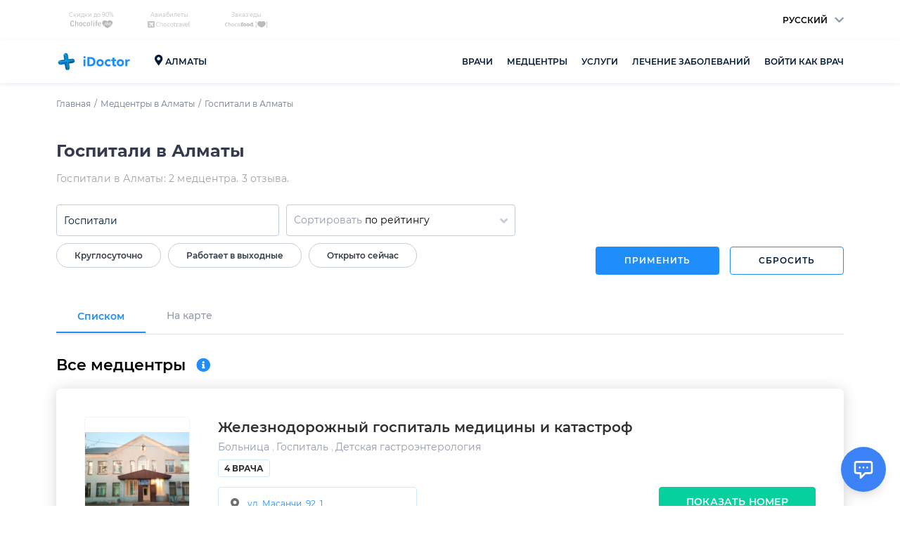

--- FILE ---
content_type: text/html; charset=UTF-8
request_url: https://idoctor.kz/almaty/medcenters/type/10-gospital
body_size: 21262
content:
<!DOCTYPE html>
<html lang="ru">
<head>
        <!--Static metadata /-->
    <meta charset="UTF-8">
    <meta name="viewport" content="width=device-width, initial-scale=1.0, maximum-scale=1.0, user-scalable=no">
    <meta http-equiv="X-UA-Compatible" content="ie=edge">
    <meta name="yandex-verification" content="8c812ea2ffbaa038" />
    <script>
        window.locale = 'ru';
    </script>
            <!-- Google Tag Manager (noscript) -->
<noscript><iframe src="https://www.googletagmanager.com/ns.html?id=GTM-W4DGVKS"
                  height="0" width="0" style="display:none;visibility:hidden"></iframe></noscript>
<!-- End Google Tag Manager (noscript) -->
<!-- Google Tag Manager -->
<script>
    (function(w,d,s,l,i){w[l]=w[l]||[];w[l].push({'gtm.start':
            new Date().getTime(),event:'gtm.js'});var f=d.getElementsByTagName(s)[0],
        j=d.createElement(s),dl=l!='dataLayer'?'&l='+l:'';j.defer=true;j.src=
        'https://www.googletagmanager.com/gtm.js?id='+i+dl;f.parentNode.insertBefore(j,f);
    })(window,document,'script','dataLayer','GTM-W4DGVKS');

    window.dataLayer = window.dataLayer || [];
    function gtag(){dataLayer.push(arguments);}
    gtag('js', new Date());
</script>
<!-- End Google Tag Manager -->

                    <link rel="alternate" href="http://idoctor.kz/kk/almaty/medcenters/type/10-gospital" hreflang="kk">
            <link rel="alternate" href="http://idoctor.kz/almaty/medcenters/type/10-gospital" hreflang="ru">
        <link rel="alternate" href="http://idoctor.kz/almaty/medcenters/type/10-gospital" hreflang="x-default">
    <link rel="preload" href="/fonts/Montserrat/montserrat-v12-cyrillic-ext_latin-regular.woff2" as="font"
        type="font/woff2" crossorigin>
    <link rel="preload" href="/fonts/Montserrat/montserrat-v12-cyrillic-ext_latin-500.woff2" as="font"
        type="font/woff2" crossorigin>
    <link rel="preload" href="/fonts/Montserrat/montserrat-v12-cyrillic-ext_latin-700.woff2" as="font"
        type="font/woff2" crossorigin>
    <link rel="preload" href="/fonts/Montserrat/montserrat-v12-cyrillic-ext_latin-600.woff2" as="font"
        type="font/woff2" crossorigin>
    <link rel="preload" href="/build/webfonts/fa-solid-900.woff2" as="font" type="font/woff2" crossorigin>
    <link rel="preload" href="/build/webfonts/fa-brands-400.woff2" as="font" type="font/woff2" crossorigin>
    <link rel="preload" href="/build/webfonts/fa-regular-400.woff2" as="font" type="font/woff2" crossorigin>

    <link rel="icon" type="image/x-icon" href="/favicon/favicon.ico"/>
    <link rel="icon" type="image/png" sizes="16x16" href="/favicon/favicon-16x16.png"/>
    <link rel="icon" type="image/png" sizes="32x32" href="/favicon/favicon-32x32.png"/>
    <link rel="icon" type="image/png" sizes="96x96" href="/favicon/favicon-96x96.png"/>
    <link rel="apple-touch-icon" sizes="180x180" href="/favicon/apple-icon-180x180.png"/>
    <link rel="apple-touch-icon" sizes="152x152" href="/favicon/apple-icon-152x152.png"/>
    <link rel="apple-touch-icon" sizes="144x144" href="/favicon/apple-icon-144x144.png"/>
    <link rel="apple-touch-icon" sizes="120x120" href="/favicon/apple-icon-120x120.png"/>
    <link rel="icon" type="image/png" sizes="192x192" href="/favicon/android-icon-192x192.png"/>
    <meta name="msapplication-TileImage" content="/favicon/ms-icon-144x144.png"/>

    <meta name="csrf-token" content="QsS81fMgpGGmlHNBdc4PSDsgAtWnaJEYW3jHEhcT">
    <link rel="stylesheet" href="/build/css/app.css?id=17c64c0e5506e2be47ca0a8e50bc6fa6">
    <!--Common metadata /-->
    <title>Госпитали в Алматы - адреса, отзывы, цены - iDoctor.kz </title>
    <meta name="current:page" content="1">
    <meta name="keywords" content="Госпитали адрес, Госпитали телефон"/>

            <link rel="canonical" href="https://idoctor.kz/almaty/medcenters/type/10-gospital">
    
    <meta name="description" content="Госпитали Алматы: 2 медицинских центров,  контакты ☎️  адреса, график работы, отзывы, цены услуг на iDoctor.kz "/>

<!--Facebook Metadata /-->
            <meta property="og:image" content="https://idoctor.kz/img/social/idoc_fb.png"/>
        <meta property="vk:image" content="https://idoctor.kz/img/social/idoc_vk.png"/>
        <meta name="twitter:image" content="https://idoctor.kz/img/social/idoc_twitter.png"/>
    
    <meta property="og:description" content="Госпитали Алматы: 2 медицинских центров,  контакты ☎️  адреса, график работы, отзывы, цены услуг на iDoctor.kz "/>

    <meta property="og:title" content="Госпитали в Алматы - адреса, отзывы, цены - iDoctor.kz"/>

<!-- Twitter Metadata /-->
<meta name="twitter:card" content="summary"/>
<meta name="twitter:domain" content="idoctor.kz">

    <meta name="twitter:title" content="Госпитали в Алматы - адреса, отзывы, цены - iDoctor.kz">
    <meta name="twitter:description" content="Госпитали Алматы: 2 медицинских центров,  контакты ☎️  адреса, график работы, отзывы, цены услуг на iDoctor.kz "/>

    </head>
<body id="app">

<div class="header header-above">
    <header>
      <div class="choco-partners">
        <a href="https://chocolife.me/?utm_source=idoctor.kz&amp;utm_medium=plashka" rel="nofollow noopener noreferrer"
            target="_blank" class="choco-partners-item">
                Скидки до 90%            <i class="choco-partners-logo choco-partners__Chocolife"></i>
        </a>
        <a href="https://chocotravel.com/?utm_source=idoctor.kz&amp;utm_medium=plashka" rel="nofollow noopener noreferrer"
            target="_blank" class="choco-partners-item">
                Авиабилеты            <i class="choco-partners-logo choco-partners__Chocotravel"></i>
        </a>
        <a href="https://chocofood.kz/?utm_source=idoctor.kz&amp;utm_medium=plashka" rel="nofollow noopener noreferrer"
            target="_blank" class="choco-partners-item">
                Заказ еды            <i class="choco-partners-logo choco-partners__Chocofood"></i>
        </a>
              </div>
      <div class="header-above__content">
                    <div class="dropdown dropdown--absolute_right dropdown--link" data-hash="lang" >
                <div class="dropdown-head font-semibold" data-hash="lang" data-module="dropdown">
                    <div class="grid-row grid-row_align_center text-uppercase text-5">
                        Русский
                    </div>
                    <i class="fas fa-chevron-down ml-2"></i>
                </div>
                <div class="dropdown-content" data-hash="lang">
                    <div class="text-1 manatee font-bold mb-1">Выбор языка<i class="dropdown--close"></i></div>
                    <div class="list--wrapper">
                        <ul class="list list--icon change-lang" data-is-default="1">
                                                                                                                                    <li data-key="kk" data-is-default="0">
                                <a href="javascript:void(0)">
                                    <div class="icon-btn--wrapper icon-btn--gray">
                                        <span>
                                            Қазақ тілі
                                        </span>
                                    </div>
                                </a>
                            </li>
                                                                            </ul>
                    </div>
                </div>
            </div>
              </div>
    </header>
  </div>
<div class="header header-main header--primary">
    <header>
        <a class="link header-main__logo" href="https://idoctor.kz">
            <img src="/icons/logo.svg" alt="iDoctor.kz logo">
        </a>
        <div class="header-main__left header-main__left-normal">
            <div
                class="link link--dark link--small link--semibold link--icon text-uppercase open--dialog row"
                data-open="select_city">
                <i class="fa fa-map-marker-alt mr-1 text-2"></i>
                <span class="hiding-text">Алматы</span>
            </div>
        </div>
        <div class="header-main__right ">
            <nav>
    <div class="row ml-3 align-center">

                                <a class="link link--dark link--small link--semibold ml-4 ga-nav" href="https://idoctor.kz/almaty/doctors" data-event="click_header_all_doctors">
            <span class="text-uppercase">
                Врачи
            </span>
        </a>
                                        <a class="link link--dark link--small link--semibold ml-4 ga-nav" href="https://idoctor.kz/almaty/medcenters" data-event="click_header_all_medcenters">
            <span class="text-uppercase">
                Медцентры
            </span>
        </a>
                                        <a class="link link--dark link--small link--semibold ml-4 ga-nav" href="https://idoctor.kz/almaty/services" data-event="click_header_all_services">
            <span class="text-uppercase">
                Услуги
            </span>
        </a>
                                        <a class="link link--dark link--small link--semibold ml-4 ga-nav" href="https://idoctor.kz/almaty/lechenie" data-event="click_header_all_treatment">
            <span class="text-uppercase">
                Лечение заболеваний
            </span>
        </a>
                        <a class="link link--dark link--small link--semibold ml-4 ga-nav" href="https://cabinet.idoctor.kz/login" rel="nofollow" data-event="click_header_login_for_doctor">
            <span class="text-uppercase">
                Войти как врач            </span>
        </a>
    </div>

</nav>



<script>
    document.addEventListener('DOMContentLoaded', function() {
        const navLinks = document.querySelectorAll('a.ga-nav');
        const city = 'almaty';
        const locale = 'ru';

        navLinks.forEach(function(navLink) {
            navLink.addEventListener('click', function(event) {
                const gaEvent = event.currentTarget.dataset.event;
                switch (gaEvent) {
                    case 'click_header_all_doctors':
                        gtag('event', 'click_header_all_doctors', {
                            'event_category': 'Navbar Events',
                            'event_label': 'Click All Doctors',
                            'city': city,
                            'locale': locale
                        });
                        break;
                    case 'click_header_all_medcenters':
                        gtag('event', 'click_header_all_medcenters', {
                            'event_category': 'Navbar Events',
                            'event_label': 'Click All Medcenters',
                            'city': city,
                            'locale': locale
                        });
                        break;
                    case 'click_header_all_services':
                        gtag('event', 'click_header_all_services', {
                            'event_category': 'Navbar Events',
                            'event_label': 'Click All Services',
                            'city': city,
                            'locale': locale
                        });
                        break;
                    case 'click_header_all_treatment':
                        gtag('event', 'click_header_all_treatment', {
                            'event_category': 'Navbar Events',
                            'event_label': 'Click All Treatment',
                            'city': city,
                            'locale': locale
                        });
                        break;
                    default:
                        gtag('event', 'click_header_login_for_doctor', {
                            'event_category': 'Navbar Events',
                            'event_label': 'Click Login for Doctor',
                            'city': city,
                            'locale': locale
                        });
                }
            });
        });

        const logoLink = document.querySelector('.header-main__logo');
        const cityLink = document.querySelector('.open--dialog[data-open="select_city"]');
        const languageDropdownHead = document.querySelector('.dropdown-head[data-hash="lang"]');

        if (logoLink) {
            logoLink.addEventListener('click', function() {
                gtag('event', 'click_header_logo', {
                    'event_category': 'Navbar Events',
                    'event_label': 'Click Logo',
                    'city': city,
                    'locale': locale
                });
            });
        }

        if (cityLink) {
            cityLink.addEventListener('click', function() {
                gtag('event', 'click_header_city', {
                    'event_category': 'Navbar Events',
                    'event_label': 'Click City',
                    'city': city,
                    'locale': locale
                });
            });
        }

        if (languageDropdownHead) {
            languageDropdownHead.addEventListener('click', function() {
                gtag('event', 'click_change_language', {
                    'event_category': 'Navbar Events',
                    'event_label': 'Click Change Language',
                    'city': city,
                    'locale': locale
                });
            });

            const languageListItems = document.querySelectorAll('.change-lang li');
            languageListItems.forEach(function(languageItem) {
                languageItem.addEventListener('click', function(event) {
                    const languageKey = event.currentTarget.dataset.key;
                    gtag('event', 'language_selected', {
                        'language': languageKey,
                        'event_category': 'Navbar Events',
                        'event_label': 'Language Selected',
                        'city': city,
                        'locale': locale
                    });
                });
            });
        }

        const cityListItems = document.querySelectorAll('.select--city__list-item a');
        cityListItems.forEach(function(cityItem) {
            cityItem.addEventListener('click', function(event) {
                const cityAlias = event.currentTarget.parentElement.dataset.cityAlias;
                gtag('event', 'city_selected', {
                    'city': cityAlias,
                    'event_category': 'Navbar Events',
                    'event_label': 'City Selected',
                    'city': city,
                    'locale': locale
                });
            });
        });
    });
</script>            <div class="burger  menu--mobile__link" data-id="burger" data-module="mobile-menu">
                <div class="menu--mobile__close">
                    <span></span>
                    <span></span>
                    <span></span>
                </div>
            </div>
        </div>
    </header>

    <nav class="menu--mobile" data-id="burger">
    <div class="menu--mobile__body">
        <div class="column mt-2">
            <a class="btn btn--extra_small btn--primary text-3 px-3 my-1 mx-3"
                href="https://cabinet.idoctor.kz/login" rel="nofollow">
                Войти            </a>
            <a class="btn btn--extra_small btn--ghost text-3 px-3 my-1 mx-3"
                href="https://cabinet.idoctor.kz/register" rel="nofollow">
                Регистрация врача            </a>
        </div>
        <ul>
                        <li><a class="grid-col grid-col_width-12" href="https://idoctor.kz/almaty/doctors">Врачи</a></li>
                        <li><a class="grid-col grid-col_width-12" href="https://idoctor.kz/almaty/medcenters">Медцентры</a></li>
                        <li><a class="grid-col grid-col_width-12" href="https://idoctor.kz/almaty/services">Услуги</a></li>
                        <li><a class="grid-col grid-col_width-12" href="https://idoctor.kz/almaty/skills/all">Специализации</a></li>
                        <li><a class="grid-col grid-col_width-12" href="https://idoctor.kz/almaty/medcenters/types">Типы медцентров</a></li>
                        <li><a class="grid-col grid-col_width-12" href="https://idoctor.kz/posts">Статьи</a></li>
                        <li><a class="grid-col grid-col_width-12" href="https://idoctor.kz/questions">Задать вопрос врачу</a></li>
                        <li><a class="grid-col grid-col_width-12" href="https://idoctor.kz/illnesses">Cправочник заболеваний</a></li>
                        <li><a class="grid-col grid-col_width-12" href="https://idoctor.kz/almaty/lechenie">Лечение заболеваний</a></li>
                        <li><a class="grid-col grid-col_width-12" href="https://idoctor.kz/about">О проекте</a></li>
                        <li><a class="grid-col grid-col_width-12" href="https://idoctor.kz/partnership">Сотрудничество</a></li>
                        <li><a class="grid-col grid-col_width-12" href="https://idoctor.kz/contacts">Контакты</a></li>
                        <li><a class="grid-col grid-col_width-12" href="https://idoctor.kz/agreement">Правовая информация</a></li>
                        <li>
                <div class="select--wrapper">
                    <div class="grid-row grid-row_align_center text-uppercase text-5">
                        <img class="rounded mr-2" style="object-fit: cover;" src="/icons/ru.png" alt="flag ru" width="25" height="25" />
                        <select class="change-lang">
                                                        <option value="kk" data-is-default="0" >
                                Қазақ тілі
                            </option>
                                                        <option value="ru" data-is-default="1" selected >
                                Русский
                            </option>
                                                    </select>
                    </div>
                </div>
            </li>
        </ul>
    </div>
</nav></div>

        <div class="breadcrumbs">
        <div class="layout">
            <ul class="breadcrumbs-list">
                                                            <li class="breadcrumbs-list__item">
                            <a class="breadcrumbs-list__link" href="/">
                                Главная
                            </a>
                                                            <span class="breadcrumbs-list__divider">/</span>
                                                    </li>
                                                                                <li class="breadcrumbs-list__item">
                            <a class="breadcrumbs-list__link" href="/almaty/medcenters">
                                Медцентры в Алматы
                            </a>
                                                            <span class="breadcrumbs-list__divider">/</span>
                                                    </li>
                                                                                <li class="breadcrumbs-list__item">Госпитали в Алматы</li>
                                                </ul>
        </div>
    </div>


    <div class="layout layout--pages     bg-white nopadding
">
        <main>
                <div class="search medcenters--search display--parent search__map ui">
            <div class="search--head">
            <div class="search--head__title">
                <h1>Госпитали в Алматы</h1>
            </div>
                        <div class="search--head__subtitle">
                                                                                        Госпитали    в Алматы: 2 медцентра. 3 отзыва.                                                                        </div>
                    </div>
                    <div class="search--filters_out grid-row" data-module="medcenter-filters" data-city="almaty">
    <div class="grid-col grid-col_width_12 grid-col_width-tablet_7">
        <div class="grid-row grid-row_justify_between">
            <div class="grid-col grid-col_width_12 grid-col_width-tablet_6">
                                    <div class="select-search--wrapper"
                model="MedcenterType"
                data-module="filter-search"
                 city="6"
                search_attr="[]"
                max="1"
                selected="10">
                <div>
                    <div class="select-search select-search--large select-search--primary" >
                        <input placeholder="Введите тип мед.центра" value="Госпитали" autocomplete="off" type="text"/>
                        <div class="select-search__options" >
                            <div class="select-search__option">
                                <ul></ul>
                            </div>
                        </div>
                    </div>
                </div>
            </div>
                                                                                                            </div>
            <div class="grid-col grid-col_width_12 grid-col_width-tablet_6">
                <div class="select--wrapper">
                    <div>
                        <div class="select select--large select--primary">
                            <div class="select__head select__head-withTag ">
                                <span class="ml-2 mr-1 manatee">Сортировать</span>
                                <select>
                                                                                                                    <option value="rang" key="desc" class="select__options show"
                                        >
                                            <div class="select__item">по рейтингу
                                                                                        </div>
                                        </option>
                                                                                                                                                            <option value="reviews" key="desc" class="select__options show"
                                        >
                                            <div class="select__item">по отзывам
                                                                                        (по количеству)
                                                                                        </div>
                                        </option>
                                                                                                            </select>
                                <i class="fa fa-angle-down"></i>
                            </div>
                        </div>
                    </div>
                </div>
            </div>
        </div>
        <div class="grid-row search--filters_out--tags mt-2">
                                                                <div class="tag tag--light tag--icon tag--icon_active tag--large tag_desktop--medium " key="around_clock">
                    Круглосуточно
                    <i class="fas fa-times"></i>
                </div>
                                                    <div class="tag tag--light tag--icon tag--icon_active tag--large tag_desktop--medium " key="works_on_weekends">
                    Работает в выходные
                    <i class="fas fa-times"></i>
                </div>
                                                    <div class="tag tag--light tag--icon tag--icon_active tag--large tag_desktop--medium " key="works_now">
                    Открыто сейчас
                    <i class="fas fa-times"></i>
                </div>
                                </div>

    </div>
    <hr class="mt-3 mb-4"/>
    <div class="grid-col grid-col_width_12 grid-col_width-tablet_5 grid-col_align_bottom">
        <div class="grid-row search--filters_out--btns">
            <div class="btn btn--primary btn--medium btn--submit">
                Применить            </div>
                        <a href="/almaty/medcenters/type/10-gospital" class="btn btn--ghost btn--medium btn--reset">
                Сбросить            </a>
        </div>
    </div>
</div>
                <div class="tabs my-2 mx-3 mx-desktop-16">
                        <div class="tabs--header__item display--toogle active">
                Списком            </div>
            <div class="tabs--header__item display--toogle">
                <a href="/almaty/medcenters/type/10-gospital/map">На карте</a>
            </div>
        </div>
        <div class="display--el show--el">
            <div class="search--list title-with-info" load-more="body">
                <h2>
                    Все медцентры                    <span class="tooltip" data-module="tooltip">
                        <i class="fas fa-info-circle"></i>
                        <div class="tooltip-body" hidden>
                            <div class="tooltip-content">
                                <b>Все анкеты</b><br>
                                 На место в рейтинге влияют заполненность анкеты, актуальность отзывов и количество <a
                                    href="https://idoctor.kz/questions">ответов на вопросы пользователей.</a>
                                Чем выше рейтинг, тем больше людей увидят анкету.                            </div>
                             <div class="tooltip-arrow"></div>
                        </div>
                    </span>
                </h2>
                                                    <div class="search--list__item">
                        <div class="card card--new_preview search--card
        ">
    <div class="profile">
        <div class="profile--image">
            <div class="profile--image__img">
                <a href="https://idoctor.kz/almaty/medcenter/550-jeleznodorojnyiy-gospital-meditsinyi-i-katastrof" class="profile--image__img seo_profile--image__organic-pos__1">
                    <div class="avatar ">
        <img
            src="/images/medcenters/1/203/5kelvqO84mJurpp3a1dReQAUgPicphVZuVP8JeGe_150xauto.png"
            alt="Госпитали в Алматы"
            loading="lazy"
        >
    </div>
                </a>
            </div>
        </div>
        <div class="profile--image__header">
            <div class="profile--image__rating">
                Рейтинг <span>5.1</span>
            </div>
            <a class="dodger_blue profile--image__reviews seo_profile__reviews__organic-pos__1" href="https://idoctor.kz/almaty/medcenter/550-jeleznodorojnyiy-gospital-meditsinyi-i-katastrof#medcenter-reviews">
                <i class="fas fa-thumbs-up"></i> 59 отзывов
            </a>
        </div>
        <a class="profile--basic__title seo_profile__title__organic-pos__1" href="https://idoctor.kz/almaty/medcenter/550-jeleznodorojnyiy-gospital-meditsinyi-i-katastrof">
            Железнодорожный госпиталь медицины и катастроф
        </a>
        <div class="profile--basic__container">
            <div class="profile--basic">
                <div class="skills">
    <div class="skills--list">
                                    <a href="https://idoctor.kz/almaty/medcenters/type/14-bolnitsa"
                   class="skills--list__item seo_profile-types__organic-pos__1">
                    Больница
                </a>
                                                <a href="https://idoctor.kz/almaty/medcenters/type/10-gospital"
                   class="skills--list__item seo_profile-types__organic-pos__1">
                    Госпиталь
                </a>
                                                <a href="https://idoctor.kz/almaty/medcenters/type/179-detskaya-gastroenterologiya"
                   class="skills--list__item seo_profile-types__organic-pos__1">
                    Детская гастроэнтерология
                </a>
                                </div>
    <div class="skills--list__hidden"></div>
</div>
                <div class="hotspots">
                                                            <a href="https://idoctor.kz/almaty/medcenter/550-jeleznodorojnyiy-gospital-meditsinyi-i-katastrof#tabs" class="hotspot hotspot--primary seo_profile--doctors__organic-pos__1">
                        4  врача
                    </a>
                                                        </div>
            </div>
            <div class="profile--info_more">
                <div class="profile--info">
                                            <div class="profile--info__row ">
                            <div class="profile--info__row-content">
                                <i class="fas fa-map-marker-alt"></i>
                                                                    <a href="https://idoctor.kz/almaty/medcenters/map?geo%5B0%5D=43.242745&geo%5B1%5D=76.931128&distance=896&zoom=16&&active=203">
                                        ул. Масанчи, 92, 1
                                    </a>
                                                            </div>
                        </div>
                                                            <div class="profile--info__row profile--info__row-schedule">
                        <div class="profile--info__row-content">
                            <i class="fas fa-clock"></i>
                            <div>
                                                                                                                                                        Пн - Пт  9:00 - 18:00
                                                                                                                                            <span class="carribbean_green">
                                                    (Сейчас открыто)
                                                </span>
                                                                                        <br/>
                                                                                                                                        </div>
                        </div>
                    </div>
                                    </div>
                <div>
                                </div>
                <div class="profile--info__buttons">
                                            <div class="btn  btn--primary btn--medium btn_desktop--small btn--rounded open--dialog phones phones--multiple_divided seo_profile--phones__organic-pos__1" model="medcenter"
                            data-id="203"
                            phone=""
                            data-module="show-multiple-phone"
                            data-event-category="Medcenter Search Card"
                            data-event-label="Железнодорожный госпиталь медицины и катастроф"
                            data-city="almaty"
                            data-alias="550-jeleznodorojnyiy-gospital-meditsinyi-i-katastrof"
                            data-position="1"
                            data-page-type="medcenters.type"
                            data-job="Железнодорожный госпиталь медицины и катастроф">
                        <i class="fa fa-phone mr-1"></i>
                        <span class="white">Показать номер</span>
                    </div>
                                         <a href="https://idoctor.kz/almaty/medcenter/550-jeleznodorojnyiy-gospital-meditsinyi-i-katastrof" class="btn btn--ghost btn--medium btn_desktop--small btn--rounded seo_profile--details__organic-pos__1">
                        Подробнее о медцентре                    </a>
                </div>
            </div>
        </div>
    </div>
</div>
                    </div>
                                    <div class="search--list__item">
                        <div class="card card--new_preview search--card
        ">
    <div class="profile">
        <div class="profile--image">
            <div class="profile--image__img">
                <a href="https://idoctor.kz/almaty/medcenter/31136-mz-rk-rgp-na-phv-respublikanskiy-klinicheskiy-gospital-dlya-invalidov-otechestvennoy-voynyi" class="profile--image__img seo_profile--image__organic-pos__2">
                    <div class="avatar ">
        <img
            src="/images/no-userpic.gif"
            alt="Госпитали в Алматы"
            loading="lazy"
        >
    </div>
                </a>
            </div>
        </div>
        <div class="profile--image__header">
            <div class="profile--image__rating">
                Рейтинг <span>2.8</span>
            </div>
            <a class="dodger_blue profile--image__reviews seo_profile__reviews__organic-pos__2" href="https://idoctor.kz/almaty/medcenter/31136-mz-rk-rgp-na-phv-respublikanskiy-klinicheskiy-gospital-dlya-invalidov-otechestvennoy-voynyi#medcenter-reviews">
                <i class="fas fa-thumbs-up"></i>  0 отзывов
            </a>
        </div>
        <a class="profile--basic__title seo_profile__title__organic-pos__2" href="https://idoctor.kz/almaty/medcenter/31136-mz-rk-rgp-na-phv-respublikanskiy-klinicheskiy-gospital-dlya-invalidov-otechestvennoy-voynyi">
            МЗ РК РГП на ПХВ &quot;Республиканский клинический госпиталь для инвалидов Отечественной войны&quot;
        </a>
        <div class="profile--basic__container">
            <div class="profile--basic">
                <div class="skills">
    <div class="skills--list">
                                    <a href="https://idoctor.kz/almaty/medcenters/type/10-gospital"
                   class="skills--list__item seo_profile-types__organic-pos__2">
                    Госпиталь
                </a>
                                </div>
    <div class="skills--list__hidden"></div>
</div>
                <div class="hotspots">
                                                            <a href="https://idoctor.kz/almaty/medcenter/31136-mz-rk-rgp-na-phv-respublikanskiy-klinicheskiy-gospital-dlya-invalidov-otechestvennoy-voynyi#tabs" class="hotspot hotspot--primary seo_profile--doctors__organic-pos__2">
                        33  врача
                    </a>
                                                            <a href="https://idoctor.kz/almaty/medcenter/31136-mz-rk-rgp-na-phv-respublikanskiy-klinicheskiy-gospital-dlya-invalidov-otechestvennoy-voynyi#tabs" class="hotspot hotspot--primary seo_profile--services__organic-pos__2">
                        261  услуга
                    </a>
                                    </div>
            </div>
            <div class="profile--info_more">
                <div class="profile--info">
                                            <div class="profile--info__row ">
                            <div class="profile--info__row-content">
                                <i class="fas fa-map-marker-alt"></i>
                                                                    <a href="https://idoctor.kz/almaty/medcenters/map?geo%5B0%5D=43.207712&geo%5B1%5D=76.886877&distance=896&zoom=16&&active=31136">
                                        Каблукова 129А
                                    </a>
                                                            </div>
                        </div>
                                                            <div class="profile--info__row profile--info__row-schedule">
                        <div class="profile--info__row-content">
                            <i class="fas fa-clock"></i>
                            <div>
                                                                                                                                                        Пн - Пт  8:00 - 17:00
                                                                                                                                            <span class="carribbean_green">
                                                    (Сейчас открыто)
                                                </span>
                                                                                        <br/>
                                                                                                                                                                Сб  9:00 - 13:00
                                                                                        <br/>
                                                                                                                                        </div>
                        </div>
                    </div>
                                    </div>
                <div>
                                <div class="profile--info_pricelist">
                    <div class="profile--info_pricelist-title">
                        Стоимость услуг:
                    </div>
                                            <div class="profile--info_pricelist-row">
                            <div class="profile--info_pricelist-name">Первичный прием врача терапевта</div>
                                                        <div class="profile--info_pricelist-price">от 3 000 тг</div>
                                                    </div>
                                            <div class="profile--info_pricelist-row">
                            <div class="profile--info_pricelist-name">Повторный прием врача терапевта</div>
                                                        <div class="profile--info_pricelist-price">от 2 000 тг</div>
                                                    </div>
                                            <div class="profile--info_pricelist-row">
                            <div class="profile--info_pricelist-name">Первичный прием врача невропатолога</div>
                                                        <div class="profile--info_pricelist-price">от 3 000 тг</div>
                                                    </div>
                                                            <div class="profile--info_pricelist-row">
                        <a href="https://idoctor.kz/almaty/medcenter/31136-mz-rk-rgp-na-phv-respublikanskiy-klinicheskiy-gospital-dlya-invalidov-otechestvennoy-voynyi#tabs" class="profile--info_pricelist-more">
                        Показать еще                    </a>
                    </div>
                                    </div>
                                </div>
                <div class="profile--info__buttons">
                                            <div class="btn  btn--primary btn--medium btn_desktop--small btn--rounded open--dialog phones phones--multiple_divided seo_profile--phones__organic-pos__2" model="medcenter"
                            data-id="31136"
                            phone=""
                            data-module="show-multiple-phone"
                            data-event-category="Medcenter Search Card"
                            data-event-label="МЗ РК РГП на ПХВ &quot;Республиканский клинический госпиталь для инвалидов Отечественной войны&quot;"
                            data-city="almaty"
                            data-alias="31136-mz-rk-rgp-na-phv-respublikanskiy-klinicheskiy-gospital-dlya-invalidov-otechestvennoy-voynyi"
                            data-position="2"
                            data-page-type="medcenters.type"
                            data-job="МЗ РК РГП на ПХВ &quot;Республиканский клинический госпиталь для инвалидов Отечественной войны&quot;">
                        <i class="fa fa-phone mr-1"></i>
                        <span class="white">Показать номер</span>
                    </div>
                                         <a href="https://idoctor.kz/almaty/medcenter/31136-mz-rk-rgp-na-phv-respublikanskiy-klinicheskiy-gospital-dlya-invalidov-otechestvennoy-voynyi" class="btn btn--ghost btn--medium btn_desktop--small btn--rounded seo_profile--details__organic-pos__2">
                        Подробнее о медцентре                    </a>
                </div>
            </div>
        </div>
    </div>
</div>
                    </div>
                            </div>
                        <div class="search--pagination">
                
                            </div>
        </div>
        <!-- <div class="search--buttons">
            <div class="btn btn--primary btn--large btn--rounded btn--floating__filter--top display--toogle"  data-module="map-toggle"  data-show="showMedMap">
                <i class="far fa-map"></i>На карте
            </div>

            <div class="btn--primary btn--large btn--rounded btn display--toogle hide--toogle" data-module="map-toggle" data-show="showMedList">
                <i class="fas fa-arrow-left" style="position:absolute; left: 20px"></i>
                    К списку            </div>
            <div class="btn btn--ghost btn--medium btn--rounded open--dialog menu--mobile__link btn--floating__filter filter--open"
                 data-open="dropFilter"
                 data-id="filters">
                <i class="fas fa-sliders-h"></i>
                    Фильтр                <span> </span>
            </div>
        </div> -->
    </div>
    
         </main>
    </div>
              <div class="dialog fixed centered" data-type="allPhones" id="modal--phones" data-module="dialog" data-is-starred="0">
    <div class="dialog--background"></div>
    <div class="dialog-content no-side-padding modal--phones__dialog">
        <div class="modal--phones__close dialog--close">
            <img src="/icons/consultations/active.svg">
        </div>
        <div class="modal--phones__loader">
            <i class="fas fa-spinner"></i>
        </div>
        <div class="modal--phones__wrapper  modal--phones__medcenter" style="margin-top: 15px;">
            <div class="modal--phones__blocks">
            </div>
        </div>
        <div class="modal--phones__wrapper modal--phones__doctor">
            <div class="modal--phones__blocks">
            </div>
        </div>
        <div class="dialog--close modal--phones__close--btn">
            <i class="fas fa-times"></i>
            закрыть        </div>
    </div>
</div>
     
 
<div class="dialog select--city__width" data-type="select_city" data-module="dialog">
    <div class="dialog--background"></div>
    <div class="select--city">
        <div class="select--city__search" data-module="select-city"
             model="City-kazakhstan">
            <label for="select_city_input">Выберите ваш город:</label>
            <div class="input--wrapper input--search">
                <div class="input input--medium input--primary input--rounded">
                    <input type="text" id="select_city_input"
                           placeholder="Поиск"></input>
                    <i class="fas"></i>
                </div>
            </div>
        </div>
        <div class="select--city__content">
            <div class="popular-list-label">Популярные города:</div>
            <ul class="select--city__list">
            </ul>
            <div class="list--wrapper select--city__list-default">
                                <ul class="list list--link change-city-list"
                    data-has-city="1"
                    data-city-alias="almaty">
                                            <li class="select--city__list-item"
                            data-city-id="6"
                            data-city-alias="almaty">
                                <a href="/almaty/medcenters/type/10-gospital">Алматы</a>
                        </li>
                                            <li class="select--city__list-item"
                            data-city-id="7"
                            data-city-alias="astana">
                                <a href="/astana/medcenters/type/10-gospital">Астана</a>
                        </li>
                                            <li class="select--city__list-item"
                            data-city-id="10"
                            data-city-alias="aktau">
                                <a href="/aktau/medcenters/type/10-gospital">Актау</a>
                        </li>
                                            <li class="select--city__list-item"
                            data-city-id="11"
                            data-city-alias="shymkent">
                                <a href="/shymkent/medcenters/type/10-gospital">Шымкент</a>
                        </li>
                                            <li class="select--city__list-item"
                            data-city-id="12"
                            data-city-alias="karaganda">
                                <a href="/karaganda/medcenters/type/10-gospital">Караганда</a>
                        </li>
                                            <li class="select--city__list-item"
                            data-city-id="13"
                            data-city-alias="taldykorgan">
                                <a href="/taldykorgan/medcenters/type/10-gospital">Талдыкорган</a>
                        </li>
                                            <li class="select--city__list-item"
                            data-city-id="14"
                            data-city-alias="atirau">
                                <a href="/atirau/medcenters/type/10-gospital">Атырау</a>
                        </li>
                                            <li class="select--city__list-item"
                            data-city-id="15"
                            data-city-alias="kyzylorda">
                                <a href="/kyzylorda/medcenters/type/10-gospital">Кызылорда</a>
                        </li>
                                            <li class="select--city__list-item"
                            data-city-id="16"
                            data-city-alias="semey">
                                <a href="/semey/medcenters/type/10-gospital">Семей</a>
                        </li>
                                            <li class="select--city__list-item"
                            data-city-id="23"
                            data-city-alias="kostanay">
                                <a href="/kostanay/medcenters/type/10-gospital">Костанай</a>
                        </li>
                                            <li class="select--city__list-item"
                            data-city-id="24"
                            data-city-alias="temirtau">
                                <a href="/temirtau/medcenters/type/10-gospital">Темиртау</a>
                        </li>
                                            <li class="select--city__list-item"
                            data-city-id="25"
                            data-city-alias="petropavlovsk">
                                <a href="/petropavlovsk/medcenters/type/10-gospital">Петропавловск</a>
                        </li>
                                            <li class="select--city__list-item"
                            data-city-id="26"
                            data-city-alias="uralsk">
                                <a href="/uralsk/medcenters/type/10-gospital">Уральск</a>
                        </li>
                                            <li class="select--city__list-item"
                            data-city-id="27"
                            data-city-alias="kokshetau">
                                <a href="/kokshetau/medcenters/type/10-gospital">Кокшетау</a>
                        </li>
                                            <li class="select--city__list-item"
                            data-city-id="28"
                            data-city-alias="aktobe">
                                <a href="/aktobe/medcenters/type/10-gospital">Актобе</a>
                        </li>
                                            <li class="select--city__list-item"
                            data-city-id="29"
                            data-city-alias="taraz">
                                <a href="/taraz/medcenters/type/10-gospital">Тараз</a>
                        </li>
                                            <li class="select--city__list-item"
                            data-city-id="31"
                            data-city-alias="pavlodar">
                                <a href="/pavlodar/medcenters/type/10-gospital">Павлодар</a>
                        </li>
                                            <li class="select--city__list-item"
                            data-city-id="32"
                            data-city-alias="turkestan">
                                <a href="/turkestan/medcenters/type/10-gospital">Туркестан</a>
                        </li>
                                            <li class="select--city__list-item"
                            data-city-id="33"
                            data-city-alias="ust-kamenogorsk">
                                <a href="/ust-kamenogorsk/medcenters/type/10-gospital">Усть-Каменогорск</a>
                        </li>
                                            <li class="select--city__list-item"
                            data-city-id="36"
                            data-city-alias="ekibastuz">
                                <a href="/ekibastuz/medcenters/type/10-gospital">Экибастуз</a>
                        </li>
                                            <li class="select--city__list-item"
                            data-city-id="37"
                            data-city-alias="jezkazgan">
                                <a href="/jezkazgan/medcenters/type/10-gospital">Жезказган</a>
                        </li>
                                    </ul>
            </div>
        </div>
    </div>
</div>
<div class="footer footer-main footer--secondary">
    <footer>
        <div class="footer--row">
            <div class="footer--column">
                <div class="footer--column__title text-3">
                                            Пациенту                                    </div>
                <div class="footer--column__body">
                                            <div class="footer--column__body--item">
                            <a href="https://idoctor.kz/almaty/doctors" class="link link--secondary link_underline link--normal ">
                                <span>Врачи</span>
                            </a>
                        </div>
                                            <div class="footer--column__body--item">
                            <a href="https://idoctor.kz/almaty/medcenters" class="link link--secondary link_underline link--normal ">
                                <span>Медцентры</span>
                            </a>
                        </div>
                                            <div class="footer--column__body--item">
                            <a href="https://idoctor.kz/almaty/services" class="link link--secondary link_underline link--normal ">
                                <span>Услуги</span>
                            </a>
                        </div>
                                            <div class="footer--column__body--item">
                            <a href="https://idoctor.kz/almaty/skills/all" class="link link--secondary link_underline link--normal ">
                                <span>Специализации</span>
                            </a>
                        </div>
                                            <div class="footer--column__body--item">
                            <a href="https://idoctor.kz/almaty/medcenters/types" class="link link--secondary link_underline link--normal ">
                                <span>Типы медцентров</span>
                            </a>
                        </div>
                                    </div>
            </div>
            <div class="footer--column">
                <div class="footer--column__title text-3">
                                            Информация                                    </div>
                <div class="footer--column__body">
                                            <div class="footer--column__body--item">
                            <a href="https://idoctor.kz/questions" class="link link--secondary link_underline link--normal">
                                <span>Задать вопрос врачу</span>
                            </a>
                        </div>
                                            <div class="footer--column__body--item">
                            <a href="https://idoctor.kz/illnesses" class="link link--secondary link_underline link--normal">
                                <span>Cправочник заболеваний</span>
                            </a>
                        </div>
                                            <div class="footer--column__body--item">
                            <a href="https://idoctor.kz/almaty/lechenie" class="link link--secondary link_underline link--normal">
                                <span>Лечение заболеваний</span>
                            </a>
                        </div>
                                            <div class="footer--column__body--item">
                            <a href="https://idoctor.kz/posts" class="link link--secondary link_underline link--normal">
                                <span>Статьи</span>
                            </a>
                        </div>
                                    </div>
            </div>
            <div class="footer--column">
                <div class="footer--column__title text-3">
                                            О нас                                    </div>
                <div class="footer--column__body">
                                            <div class="footer--column__body--item">
                            <a href="https://idoctor.kz/about" class="link link--secondary link_underline link--normal">
                                <span>О проекте</span>
                            </a>
                        </div>
                                            <div class="footer--column__body--item">
                            <a href="https://idoctor.kz/partnership" class="link link--secondary link_underline link--normal">
                                <span>Сотрудничество</span>
                            </a>
                        </div>
                                            <div class="footer--column__body--item">
                            <a href="https://idoctor.kz/contacts" class="link link--secondary link_underline link--normal">
                                <span>Контакты</span>
                            </a>
                        </div>
                                            <div class="footer--column__body--item">
                            <a href="https://idoctor.kz/agreement" class="link link--secondary link_underline link--normal">
                                <span>Правовая информация</span>
                            </a>
                        </div>
                                    </div>
            </div>
            <div class="footer--column footer--social">
                <div class="footer--column__title text-3">
                    Мы в социальных сетях                </div>
                <div class="footer--column__body">
                    <div class="footer--column__row">
                        <a rel="noopener noreferrer" href="https://www.instagram.com/idoctor.kz" target="_blank">
                            <div class="icon-btn--wrapper icon-btn--primary">
                                <div class="icon-btn icon-btn--large icon-btn--rounded">
                                    <i class="fab fa-instagram"></i>
                                </div>
                            </div>
                        </a>
                        <a href="https://www.youtube.com/channel/UC6-ACQnlomX5GFTbUrgbA0A/" rel="noopener noreferrer"
                            target="_blank">
                            <div class="icon-btn--wrapper icon-btn--primary">
                                <div class="icon-btn icon-btn--large icon-btn--rounded">
                                    <i class="fab fa-youtube"></i>
                                </div>
                            </div>
                        </a>
                    </div>
                </div>
                <div class="footer--column__body--item">
                    <a href="/about" class="link link--secondary link_underline link--normal">
                        <span>Есть ошибка? Сообщите нам</span>
                    </a>
                </div>
                <div class="footer--column__body--item white text-justify text-6">
                    *Вся информация на сайте носит информационный характер и опубликована в целях информирования пользователей о возможности оказания медицинской помощи и медицинских услуг пациенту. Для постановки диагноза, выявления возможных противопоказаний и назначения лечения, необходима очная консультация с врачом.                </div>

                <div class="footer--column__body--item footer--column__row">
                        <img src="https://idoctor.kz/img/visa.png" alt="visa-mastercard-logo" class="footer-logo" style="width: 100px;">
                    </div>

            </div>
        </div>
        <div class="footer--row">
                        
            
            
            
            
            <div class="footer--secondary__text text-5">iDoctor — сервис по поиску врачей по всему  Казахстану. Вызов врача на дом, онлайн-консультация, бесплатная запись на прием.</div>
            
            <div class="footer--secondary__text text-5 footer--secondary__text-light">
                 2026 &copy
                iDoctor.kz
            </div>
        </div>
    </footer>
    <div id="ai-root"></div>
            <script>
            window.aiLang = "ru";
            window.aiCity = "ru";
        </script>
        <script type="module" crossorigin src="https://brief.kz//assets/index.js"></script>
        <link rel="stylesheet" href="https://brief.kz//assets/index.css">
    </div>
<script src="/build/js/manifest.js?id=73cb490f352c0c15bf54bad5e2f2212e" defer></script>
<script src="/build/js/vendor.js?id=66bc9816037f7e1bdc6440f0f2078922" defer></script>
<script src="/build/js/app.js?id=cb6a48528f30fa5ccd01a719feb0ff25" defer></script>

<div class="toastr ">
    <div class="toastr__container"></div>
</div>
<script type="application/ld+json">
{
  "@context": "http://schema.org",
  "@type": "WebSite",
      "url": "https://idoctor.kz/",
  "potentialAction": {
    "@type": "SearchAction",
          "target": "https://idoctor.kz/search?query={search_term_string}",
    "query-input": "required name=search_term_string"
  }
}
</script>

<script type="text/javascript">
    var project = {
        messages:[]
    };
    var hasGeo = false;
    var mapCenter = {"latitude":"43.238293","longitude":"76.945465"}
</script>
<svg version="1.1" width="0" height="0" style="position: absolute;" id="icons__container">

    <symbol id="angle_down" viewBox="0 0 10 7" xmlns="http://www.w3.org/2000/svg">
        <path d="M4.6875 6.27344H4.64844C4.72656 6.35156 4.84375 6.39062 5 6.39062C5.11719 6.39062 5.23438 6.35156 5.35156 6.27344L9.88281 1.66406C9.96094 1.58594 10 1.50781 10 1.35156C10 1.23438 9.96094 1.11719 9.88281 1L9.57031 0.726562C9.49219 0.648438 9.375 0.609375 9.25781 0.609375C9.10156 0.609375 8.98438 0.648438 8.90625 0.726562L5 4.71094L1.09375 0.726562C0.976562 0.648438 0.859375 0.570312 0.742188 0.570312C0.585938 0.570312 0.507812 0.648438 0.429688 0.726562L0.117188 1C0.0390625 1.11719 0 1.23438 0 1.35156C0 1.50781 0.0390625 1.58594 0.15625 1.66406L4.6875 6.27344Z"
        />
    </symbol>
    <symbol id="icon_hot" viewBox="0 0 12 15" xmlns="http://www.w3.org/2000/svg">
        <g filter="url(#filter0_i)">
            <path d="M11.9658 8.78229C11.7825 6.54521 10.6715 5.14333 9.69141 3.90624C8.78384 2.76096 8 1.77196 8 0.313035C8 0.195848 7.93 0.0887383 7.819 0.0350372C7.70766 -0.0189862 7.57387 -0.0101386 7.47266 0.0588262C6.00066 1.04631 4.77247 2.71063 4.34344 4.29864C4.04559 5.40421 4.00619 6.6471 4.00066 7.46797C2.64128 7.19578 2.33334 5.28949 2.33009 5.26872C2.31478 5.16984 2.25034 5.0838 2.15659 5.0368C2.06188 4.99043 1.95053 4.98706 1.8545 5.03162C1.78322 5.06396 0.104812 5.86347 0.00715613 9.05569C0.000312384 9.16189 0 9.26841 0 9.37491C0 12.4762 2.69172 14.9995 6 14.9995C6.00456 14.9998 6.00944 15.0004 6.01334 14.9995C6.01466 14.9995 6.01594 14.9995 6.01756 14.9995C9.31772 14.9906 12 12.4707 12 9.37491C12 9.21896 11.9658 8.78229 11.9658 8.78229ZM6 14.3746C4.89713 14.3746 4 13.4786 4 12.3773C4 12.3398 3.99969 12.302 4.00259 12.2556C4.01594 11.7911 4.11003 11.4741 4.21322 11.2632C4.40659 11.6526 4.75228 12.0105 5.31381 12.0105C5.49806 12.0105 5.64716 11.8708 5.64716 11.6981C5.64716 11.2532 5.65694 10.7399 5.77509 10.2766C5.88025 9.86589 6.13153 9.4289 6.44991 9.0786C6.5915 9.53329 6.86756 9.90128 7.13709 10.2605C7.52284 10.7743 7.92159 11.3056 7.99159 12.2116C7.99581 12.2653 8.00006 12.3194 8.00006 12.3773C8 13.4786 7.10287 14.3746 6 14.3746Z"
                  fill="#06D09E"/>
        </g>
        <defs>
            <filter id="filter0_i" x="0" y="0" width="12" height="16" filterUnits="userSpaceOnUse"
                    color-interpolation-filters="sRGB">
                <feFlood flood-opacity="0" result="BackgroundImageFix"/>
                <feBlend mode="normal" in="SourceGraphic" in2="BackgroundImageFix" result="shape"/>
                <feColorMatrix in="SourceAlpha" type="matrix" values="0 0 0 0 0 0 0 0 0 0 0 0 0 0 0 0 0 0 127 0"
                               result="hardAlpha"/>
                <feOffset dy="1"/>
                <feGaussianBlur stdDeviation="0.5"/>
                <feComposite in2="hardAlpha" operator="arithmetic" k2="-1" k3="1"/>
                <feColorMatrix type="matrix" values="0 0 0 0 0 0 0 0 0 0 0 0 0 0 0 0 0 0 0.2 0"/>
                <feBlend mode="normal" in2="shape" result="effect1_innerShadow"/>
            </filter>
        </defs>
    </symbol>
    <symbol id="icon_hot_white" width="14" height="17" viewBox="0 0 14 17" fill="none" xmlns="http://www.w3.org/2000/svg">
        <g filter="url(#filter0_i)">
            <path d="M13.5613 9.95326C13.3535 7.41791 12.0944 5.8291 10.9836 4.42707C9.95502 3.12909 9.06667 2.00822 9.06667 0.354773C9.06667 0.221961 8.98733 0.10057 8.86153 0.0397088C8.73534 -0.0215177 8.58372 -0.0114904 8.46901 0.0666697C6.80074 1.18581 5.4088 3.07205 4.92256 4.87179C4.58501 6.12478 4.54035 7.53339 4.53408 8.4637C2.99345 8.15521 2.64446 5.99475 2.64077 5.97121C2.62342 5.85915 2.55039 5.76163 2.44414 5.70838C2.33679 5.65582 2.2106 5.652 2.10177 5.7025C2.02098 5.73916 0.118787 6.64527 0.00811028 10.2631C0.000354035 10.3835 0 10.5042 0 10.6249C0 14.1397 3.05061 16.9995 6.8 16.9995C6.80517 16.9998 6.8107 17.0005 6.81512 16.9995C6.81661 16.9995 6.81806 16.9995 6.8199 16.9995C10.5601 16.9894 13.6 14.1335 13.6 10.6249C13.6 10.4482 13.5613 9.95326 13.5613 9.95326ZM6.8 16.2912C5.55008 16.2912 4.53333 15.2758 4.53333 14.0276C4.53333 13.9851 4.53298 13.9422 4.53627 13.8897C4.5514 13.3633 4.65804 13.004 4.77498 12.765C4.99414 13.2063 5.38592 13.6119 6.02232 13.6119C6.23114 13.6119 6.40011 13.4535 6.40011 13.2578C6.40011 12.7536 6.4112 12.1719 6.54511 11.6469C6.66428 11.1813 6.94907 10.6861 7.30989 10.2891C7.47037 10.8044 7.78324 11.2215 8.08871 11.6285C8.52589 12.2109 8.97781 12.813 9.05714 13.8399C9.06192 13.9007 9.06674 13.9619 9.06674 14.0276C9.06667 15.2758 8.04992 16.2912 6.8 16.2912Z" fill="#F6F9FC"/>
        </g>
        <defs>
            <filter id="filter0_i" x="0" y="0" width="13.6" height="18" filterUnits="userSpaceOnUse" color-interpolation-filters="sRGB">
            <feFlood flood-opacity="0" result="BackgroundImageFix"/>
            <feBlend mode="normal" in="SourceGraphic" in2="BackgroundImageFix" result="shape"/>
            <feColorMatrix in="SourceAlpha" type="matrix" values="0 0 0 0 0 0 0 0 0 0 0 0 0 0 0 0 0 0 127 0" result="hardAlpha"/>
            <feOffset dy="1"/>
            <feGaussianBlur stdDeviation="0.5"/>
            <feComposite in2="hardAlpha" operator="arithmetic" k2="-1" k3="1"/>
            <feColorMatrix type="matrix" values="0 0 0 0 0 0 0 0 0 0 0 0 0 0 0 0 0 0 0.2 0"/>
            <feBlend mode="normal" in2="shape" result="effect1_innerShadow"/>
            </filter>
        </defs>
    </symbol>

    <symbol id="icon_baby" viewBox="0 0 20 18" fill="none" xmlns="http://www.w3.org/2000/svg">
        <path fill-rule="evenodd" clip-rule="evenodd" d="M9.99981 0C13.8188 0 17.0579 2.67564 18.1306 6.34775C19.2264 6.69228 20 7.77139 20 8.99996C20 10.2284 19.2264 11.3075 18.1306 11.6521C17.058 15.3243 13.8188 18 9.99981 18C6.18078 18 2.94156 15.3243 1.86898 11.652C0.773438 11.3071 0 10.228 0 8.99996C0 7.77185 0.773438 6.6927 1.86902 6.34779C2.9416 2.67564 6.18078 0 9.99981 0ZM0.746304 8.99975C0.746304 9.70213 1.10021 10.3363 1.64259 10.688C1.54404 10.141 1.49185 9.57676 1.49185 8.99979C1.49183 8.43327 1.54232 7.86801 1.64263 7.31152C1.10017 7.66313 0.746304 8.29733 0.746304 8.99975ZM9.99989 17.2103C5.72009 17.2103 2.23817 13.527 2.23817 8.99976C2.23817 5.86879 3.90372 3.14196 6.34649 1.75744C6.71759 2.59275 7.88489 4.68279 10.6519 5.85363C10.6959 5.87234 10.7429 5.88197 10.7904 5.88198C10.9692 5.8818 11.1227 5.74753 11.1566 5.5618C11.1904 5.37607 11.0949 5.19105 10.929 5.12063C8.41485 4.05681 7.3445 2.12913 7.02266 1.41757C7.87024 1.04374 8.79333 0.824613 9.7604 0.793457C10.019 1.34828 10.7615 2.65081 12.2957 3.38852C12.3441 3.41188 12.3967 3.42397 12.4499 3.42397C12.5963 3.42403 12.7292 3.33351 12.7898 3.19249C12.8308 3.09719 12.8342 2.98859 12.7995 2.89057C12.7647 2.79256 12.6946 2.71316 12.6045 2.66986C11.5708 2.17285 10.9505 1.36006 10.6291 0.816349C14.6157 1.15634 17.7615 4.69659 17.7615 8.9998C17.7616 13.527 14.2798 17.2103 9.99989 17.2103ZM18.5079 9.00016C18.5079 9.56675 18.4574 10.1321 18.3571 10.6886C18.8998 10.3372 19.2538 9.70291 19.2538 9.00012C19.2538 8.29725 18.8997 7.66292 18.357 7.31152C18.4556 7.8587 18.5079 8.42311 18.5079 9.00016Z" fill="#919BAB"/>
        <path fill-rule="evenodd" clip-rule="evenodd" d="M5.18692 10.2276C5.18692 9.28386 5.9127 8.51611 6.80485 8.51611C7.697 8.51611 8.42282 9.28386 8.42274 10.2276C8.42274 10.4456 8.25571 10.6223 8.04962 10.6223C7.84352 10.6223 7.67649 10.4456 7.67649 10.2276C7.67649 9.71918 7.28544 9.30556 6.80481 9.30556C6.32419 9.30556 5.93317 9.71914 5.93317 10.2276C5.93317 10.4456 5.76614 10.6223 5.56005 10.6223C5.35395 10.6223 5.18692 10.4456 5.18692 10.2276ZM11.5769 10.2276C11.5769 9.28386 12.3027 8.51611 13.1948 8.51611C14.087 8.51611 14.8127 9.28386 14.8127 10.2276C14.8127 10.3323 14.7734 10.4327 14.7034 10.5067C14.6335 10.5807 14.5385 10.6223 14.4396 10.6223C14.2335 10.6223 14.0665 10.4456 14.0665 10.2276C14.0665 9.71918 13.6755 9.30556 13.1948 9.30556C12.7141 9.30556 12.3231 9.71914 12.3231 10.2276C12.3231 10.3323 12.2838 10.4327 12.2138 10.5067C12.1439 10.5807 12.0489 10.6223 11.95 10.6223C11.851 10.6223 11.7561 10.5807 11.6861 10.5067C11.6162 10.4327 11.5769 10.3323 11.5769 10.2276ZM12.2835 12.8842C12.1378 12.73 11.9015 12.73 11.7557 12.8842C10.8073 13.8874 9.26418 13.8874 8.31578 12.8842C8.17 12.73 7.93379 12.73 7.78808 12.8842C7.64234 13.0383 7.64234 13.2882 7.78808 13.4423C8.38887 14.0779 9.18715 14.4279 10.0358 14.4279C10.8845 14.4279 11.6827 14.0779 12.2836 13.4423C12.3535 13.3683 12.3928 13.2679 12.3928 13.1632C12.3928 13.0586 12.3535 12.9582 12.2835 12.8842ZM9.50189 10.7988H10.4977C10.7038 10.7988 10.8708 10.9756 10.8708 11.1935C10.8708 11.4115 10.7038 11.5882 10.4977 11.5882H9.50189C9.29583 11.5882 9.12876 11.4115 9.12876 11.1935C9.12876 10.9756 9.29575 10.7988 9.50189 10.7988Z" fill="#919BAB"/>
    </symbol>

    <symbol id="cross_close" xmlns="http://www.w3.org/2000/svg">
        <path d="M8.85547 6.25L12.3711 2.73438C12.582 2.52344 12.6875 2.26563 12.6875 1.96094C12.6875 1.65625 12.582 1.38672 12.3711 1.15234L11.5977 0.378906C11.3633 0.167969 11.0938 0.0625 10.7891 0.0625C10.4844 0.0625 10.2266 0.167969 10.0156 0.378906L6.5 3.89453L2.98438 0.378906C2.77344 0.167969 2.51562 0.0625 2.21094 0.0625C1.90625 0.0625 1.63672 0.167969 1.40234 0.378906L0.628906 1.15234C0.417969 1.38672 0.3125 1.65625 0.3125 1.96094C0.3125 2.26563 0.417969 2.52344 0.628906 2.73438L4.14453 6.25L0.628906 9.76562C0.417969 9.97656 0.3125 10.2344 0.3125 10.5391C0.3125 10.8438 0.417969 11.1133 0.628906 11.3477L1.40234 12.1211C1.63672 12.332 1.90625 12.4375 2.21094 12.4375C2.51562 12.4375 2.77344 12.332 2.98438 12.1211L6.5 8.60547L10.0156 12.1211C10.2266 12.332 10.4844 12.4375 10.7891 12.4375C11.0938 12.4375 11.3633 12.332 11.5977 12.1211L12.3711 11.3477C12.582 11.1133 12.6875 10.8438 12.6875 10.5391C12.6875 10.2344 12.582 9.97656 12.3711 9.76562L8.85547 6.25Z" fill="#919BAB"/>
    </symbol>


    <svg id="icon_truck" viewBox="0 0 30 18" fill="none" xmlns="http://www.w3.org/2000/svg">
        <path fill-rule="evenodd" clip-rule="evenodd" d="M4.00012 15.2307C4.00012 13.7034 5.34561 12.4614 7.00013 12.4614C8.65459 12.4614 10.0001 13.7034 10.0001 15.2307C10.0001 16.7579 8.65464 17.9999 7.00013 17.9999C5.34561 17.9999 4.00012 16.7579 4.00012 15.2307ZM5.0002 15.2309C5.0002 16.249 5.89715 17.077 7.00018 17.077C8.10315 17.077 9.00017 16.249 9.00017 15.2309C9.00017 14.2128 8.10315 13.3848 7.00018 13.3848C5.89721 13.3848 5.0002 14.2127 5.0002 15.2309ZM24.0002 12.4614C22.3457 12.4614 21.0002 13.7034 21.0002 15.2307C21.0002 16.7579 22.3457 17.9999 24.0002 17.9999C25.6547 17.9999 27.0002 16.7579 27.0002 15.2307C27.0002 13.7034 25.6547 12.4614 24.0002 12.4614ZM22.0001 15.2309C22.0001 16.249 22.8971 17.077 24.0001 17.077C25.1032 17.077 26.0001 16.249 26.0001 15.2309C26.0001 14.2128 25.1032 13.3848 24.0001 13.3848C22.8972 13.3848 22.0001 14.2127 22.0001 15.2309Z" fill="#919BAB"/>
        <path fill-rule="evenodd" clip-rule="evenodd" d="M29.9206 9.90388L25.4206 3.44233C25.3286 3.31029 25.1702 3.23048 25.0001 3.23047H19.5001C19.3675 3.23043 19.2403 3.27904 19.1465 3.3656C19.0527 3.45216 19.0001 3.56957 19.0001 3.69199V15.2304C19 15.3529 19.0526 15.4703 19.1464 15.5569C19.2402 15.6435 19.3675 15.6921 19.5001 15.692H21.5001V14.7689H20.0001V4.15356H24.7271L29.0001 10.2892V14.769H26.5001V15.692H29.5001C29.6327 15.6921 29.76 15.6435 29.8538 15.557C29.9476 15.4704 30.0002 15.3529 30.0001 15.2305V10.1535C30.0002 10.065 29.9726 9.97832 29.9206 9.90388Z" fill="#919BAB"/>
        <path fill-rule="evenodd" clip-rule="evenodd" d="M0.499982 2.85468e-08H19.5C19.6327 -4.30042e-05 19.7599 0.0485675 19.8536 0.135129C19.9474 0.22169 20.0001 0.339105 20 0.461521V15.2308C20.0002 15.3532 19.9475 15.4707 19.8537 15.5572C19.7599 15.6438 19.6327 15.6924 19.5 15.6923H9.5V14.7692H19.0001V0.923041H1.00002V14.7692H4.50001V15.6923H0.499982C0.367364 15.6923 0.240165 15.6437 0.14639 15.5572C0.0526149 15.4706 -4.65879e-05 15.3532 3.09258e-08 15.2308V0.461521C9.70781e-05 0.206667 0.22389 8.96104e-05 0.499982 2.85468e-08ZM22 5.99976V9.23045H29.0001V10.1535H21.5C21.3674 10.1537 21.2401 10.1051 21.1464 10.0185C21.0526 9.93192 20.9999 9.81447 21.0001 9.69203V5.53818C21 5.41576 21.0527 5.29835 21.1464 5.21179C21.2402 5.12523 21.3674 5.07662 21.5 5.07666H26V5.99976H22Z" fill="#919BAB"/>
        <path fill-rule="evenodd" clip-rule="evenodd" d="M19.5 1.84619H1.99994V2.76929H19.5V1.84619ZM3.50001 12.9232H0.5V13.8463H3.50001V12.9232ZM19.0002 12.9233H10.5001V13.8464H19.0002V12.9233ZM27.5001 12.9233H29.5001V13.8464H27.5001V12.9233ZM6.50003 14.7695H7.50005V15.6926H6.50003V14.7695ZM24.5002 14.7695H23.5002V15.6926H24.5002V14.7695Z" fill="#919BAB"/>
    </svg>
    <svg id="filter" width="26" height="23" viewBox="0 0 26 23" fill="none" xmlns="http://www.w3.org/2000/svg">
        <path d="M24.6562 2.64062C24.8516 2.64062 25.0469 2.73828 25.1934 2.88477C25.3398 3.03125 25.4375 3.22656 25.4375 3.42188V4.20312C25.4375 4.44727 25.3398 4.64258 25.1934 4.78906C25.0469 4.93555 24.8516 4.98438 24.6562 4.98438H14.5V6.15625C14.5 6.40039 14.4023 6.5957 14.2559 6.74219C14.1094 6.88867 13.9141 6.9375 13.7188 6.9375H12.1562C11.9121 6.9375 11.7168 6.88867 11.5703 6.74219C11.4238 6.5957 11.375 6.40039 11.375 6.15625V4.98438H1.21875C0.974609 4.98438 0.779297 4.93555 0.632812 4.78906C0.486328 4.64258 0.4375 4.44727 0.4375 4.20312V3.42188C0.4375 3.22656 0.486328 3.03125 0.632812 2.88477C0.779297 2.73828 0.974609 2.64062 1.21875 2.64062H11.375V1.46875C11.375 1.27344 11.4238 1.07812 11.5703 0.931641C11.7168 0.785156 11.9121 0.6875 12.1562 0.6875H13.7188C13.9141 0.6875 14.1094 0.785156 14.2559 0.931641C14.4023 1.07812 14.5 1.27344 14.5 1.46875V2.64062H24.6562ZM24.6562 18.2656C24.8516 18.2656 25.0469 18.3633 25.1934 18.5098C25.3398 18.6562 25.4375 18.8516 25.4375 19.0469V19.8281C25.4375 20.0723 25.3398 20.2676 25.1934 20.4141C25.0469 20.5605 24.8516 20.6094 24.6562 20.6094H8.25V21.7812C8.25 22.0254 8.15234 22.2207 8.00586 22.3672C7.85938 22.5137 7.66406 22.5625 7.46875 22.5625H5.90625C5.66211 22.5625 5.4668 22.5137 5.32031 22.3672C5.17383 22.2207 5.125 22.0254 5.125 21.7812V20.6094H1.21875C0.974609 20.6094 0.779297 20.5605 0.632812 20.4141C0.486328 20.2676 0.4375 20.0723 0.4375 19.8281V19.0469C0.4375 18.8516 0.486328 18.6562 0.632812 18.5098C0.779297 18.3633 0.974609 18.2656 1.21875 18.2656H5.125V17.0938C5.125 16.8984 5.17383 16.7031 5.32031 16.5566C5.4668 16.4102 5.66211 16.3125 5.90625 16.3125H7.46875C7.66406 16.3125 7.85938 16.4102 8.00586 16.5566C8.15234 16.7031 8.25 16.8984 8.25 17.0938V18.2656H24.6562ZM24.6562 10.4531C24.8516 10.4531 25.0469 10.5508 25.1934 10.6973C25.3398 10.8438 25.4375 11.0391 25.4375 11.2344V12.0156C25.4375 12.2598 25.3398 12.4551 25.1934 12.6016C25.0469 12.748 24.8516 12.7969 24.6562 12.7969H20.75V13.9688C20.75 14.2129 20.6523 14.4082 20.5059 14.5547C20.3594 14.7012 20.1641 14.75 19.9688 14.75H18.4062C18.1621 14.75 17.9668 14.7012 17.8203 14.5547C17.6738 14.4082 17.625 14.2129 17.625 13.9688V12.7969H1.21875C0.974609 12.7969 0.779297 12.748 0.632812 12.6016C0.486328 12.4551 0.4375 12.2598 0.4375 12.0156V11.2344C0.4375 11.0391 0.486328 10.8438 0.632812 10.6973C0.779297 10.5508 0.974609 10.4531 1.21875 10.4531H17.625V9.28125C17.625 9.08594 17.6738 8.89062 17.8203 8.74414C17.9668 8.59766 18.1621 8.5 18.4062 8.5H19.9688C20.1641 8.5 20.3594 8.59766 20.5059 8.74414C20.6523 8.89062 20.75 9.08594 20.75 9.28125V10.4531H24.6562Z" fill="white"/>
    </svg>
    <svg id="filter_blue" width="14" height="13" viewBox="0 0 14 13" fill="none" xmlns="http://www.w3.org/2000/svg">
        <path d="M13.5625 1.71875C13.6719 1.71875 13.7812 1.77344 13.8633 1.85547C13.9453 1.9375 14 2.04688 14 2.15625V2.59375C14 2.73047 13.9453 2.83984 13.8633 2.92188C13.7812 3.00391 13.6719 3.03125 13.5625 3.03125H7.875V3.6875C7.875 3.82422 7.82031 3.93359 7.73828 4.01562C7.65625 4.09766 7.54688 4.125 7.4375 4.125H6.5625C6.42578 4.125 6.31641 4.09766 6.23438 4.01562C6.15234 3.93359 6.125 3.82422 6.125 3.6875V3.03125H0.4375C0.300781 3.03125 0.191406 3.00391 0.109375 2.92188C0.0273438 2.83984 0 2.73047 0 2.59375V2.15625C0 2.04688 0.0273438 1.9375 0.109375 1.85547C0.191406 1.77344 0.300781 1.71875 0.4375 1.71875H6.125V1.0625C6.125 0.953125 6.15234 0.84375 6.23438 0.761719C6.31641 0.679688 6.42578 0.625 6.5625 0.625H7.4375C7.54688 0.625 7.65625 0.679688 7.73828 0.761719C7.82031 0.84375 7.875 0.953125 7.875 1.0625V1.71875H13.5625ZM13.5625 10.4688C13.6719 10.4688 13.7812 10.5234 13.8633 10.6055C13.9453 10.6875 14 10.7969 14 10.9062V11.3438C14 11.4805 13.9453 11.5898 13.8633 11.6719C13.7812 11.7539 13.6719 11.7812 13.5625 11.7812H4.375V12.4375C4.375 12.5742 4.32031 12.6836 4.23828 12.7656C4.15625 12.8477 4.04688 12.875 3.9375 12.875H3.0625C2.92578 12.875 2.81641 12.8477 2.73438 12.7656C2.65234 12.6836 2.625 12.5742 2.625 12.4375V11.7812H0.4375C0.300781 11.7812 0.191406 11.7539 0.109375 11.6719C0.0273438 11.5898 0 11.4805 0 11.3438V10.9062C0 10.7969 0.0273438 10.6875 0.109375 10.6055C0.191406 10.5234 0.300781 10.4688 0.4375 10.4688H2.625V9.8125C2.625 9.70312 2.65234 9.59375 2.73438 9.51172C2.81641 9.42969 2.92578 9.375 3.0625 9.375H3.9375C4.04688 9.375 4.15625 9.42969 4.23828 9.51172C4.32031 9.59375 4.375 9.70312 4.375 9.8125V10.4688H13.5625ZM13.5625 6.09375C13.6719 6.09375 13.7812 6.14844 13.8633 6.23047C13.9453 6.3125 14 6.42188 14 6.53125V6.96875C14 7.10547 13.9453 7.21484 13.8633 7.29688C13.7812 7.37891 13.6719 7.40625 13.5625 7.40625H11.375V8.0625C11.375 8.19922 11.3203 8.30859 11.2383 8.39062C11.1562 8.47266 11.0469 8.5 10.9375 8.5H10.0625C9.92578 8.5 9.81641 8.47266 9.73438 8.39062C9.65234 8.30859 9.625 8.19922 9.625 8.0625V7.40625H0.4375C0.300781 7.40625 0.191406 7.37891 0.109375 7.29688C0.0273438 7.21484 0 7.10547 0 6.96875V6.53125C0 6.42188 0.0273438 6.3125 0.109375 6.23047C0.191406 6.14844 0.300781 6.09375 0.4375 6.09375H9.625V5.4375C9.625 5.32812 9.65234 5.21875 9.73438 5.13672C9.81641 5.05469 9.92578 5 10.0625 5H10.9375C11.0469 5 11.1562 5.05469 11.2383 5.13672C11.3203 5.21875 11.375 5.32812 11.375 5.4375V6.09375H13.5625Z" fill="#1F8EFA"/>
    </svg>

    <symbol id="icon_parking" viewBox="0 0 16 17" fill="none" xmlns="http://www.w3.org/2000/svg">
        <path d="M14.1875 0.375C14.6445 0.375 15.0312 0.550781 15.3828 0.867188C15.6992 1.21875 15.875 1.60547 15.875 2.0625V14.4375C15.875 14.9297 15.6992 15.3164 15.3828 15.6328C15.0312 15.9844 14.6445 16.125 14.1875 16.125H1.8125C1.32031 16.125 0.933594 15.9844 0.617188 15.6328C0.265625 15.3164 0.125 14.9297 0.125 14.4375V2.0625C0.125 1.60547 0.265625 1.21875 0.617188 0.867188C0.933594 0.550781 1.32031 0.375 1.8125 0.375H14.1875ZM14.75 14.4375V2.0625C14.75 1.92188 14.6797 1.78125 14.5742 1.67578C14.4688 1.57031 14.3281 1.5 14.1875 1.5H1.8125C1.63672 1.5 1.49609 1.57031 1.39062 1.67578C1.28516 1.78125 1.25 1.92188 1.25 2.0625V14.4375C1.25 14.6133 1.28516 14.7539 1.39062 14.8594C1.49609 14.9648 1.63672 15 1.8125 15H14.1875C14.3281 15 14.4688 14.9648 14.5742 14.8594C14.6797 14.7539 14.75 14.6133 14.75 14.4375ZM8.70312 3.75C9.51172 3.75 10.2148 4.03125 10.8477 4.55859C11.4805 5.08594 11.832 5.75391 11.9375 6.52734C11.9727 7.16016 11.8672 7.72266 11.5859 8.21484C11.3047 8.74219 10.9531 9.16406 10.4609 9.48047C9.96875 9.79688 9.40625 9.9375 8.84375 9.9375H6.3125V12.4688C6.3125 12.5391 6.27734 12.6094 6.20703 12.6797C6.13672 12.75 6.10156 12.75 6.03125 12.75H5.46875C5.39844 12.75 5.32812 12.75 5.25781 12.6797C5.1875 12.6094 5.1875 12.5391 5.1875 12.4688V4.03125C5.1875 3.96094 5.1875 3.92578 5.25781 3.85547C5.32812 3.78516 5.39844 3.75 5.46875 3.75H8.70312ZM8.84375 8.8125C9.37109 8.8125 9.82812 8.63672 10.2148 8.25C10.6016 7.86328 10.8125 7.40625 10.8125 6.84375C10.8125 6.31641 10.6016 5.85938 10.2148 5.47266C9.82812 5.08594 9.37109 4.875 8.84375 4.875H6.3125V8.8125H8.84375Z" fill="#919BAB"/>
    </symbol>

    <symbol id="icon_debitcard" viewBox="0 0 21 17" fill="none" xmlns="http://www.w3.org/2000/svg">
        <path d="M18.5625 0.375C19.0195 0.375 19.4062 0.550781 19.7578 0.867188C20.0742 1.21875 20.25 1.60547 20.25 2.0625V14.4375C20.25 14.9297 20.0742 15.3164 19.7578 15.6328C19.4062 15.9844 19.0195 16.125 18.5625 16.125H1.6875C1.19531 16.125 0.808594 15.9844 0.492188 15.6328C0.140625 15.3164 0 14.9297 0 14.4375V2.0625C0 1.60547 0.140625 1.21875 0.492188 0.867188C0.808594 0.550781 1.19531 0.375 1.6875 0.375H18.5625ZM1.6875 1.5C1.51172 1.5 1.37109 1.57031 1.26562 1.67578C1.16016 1.78125 1.125 1.92188 1.125 2.0625V3.75H19.125V2.0625C19.125 1.92188 19.0547 1.78125 18.9492 1.67578C18.8438 1.57031 18.7031 1.5 18.5625 1.5H1.6875ZM18.5625 15C18.7031 15 18.8438 14.9648 18.9492 14.8594C19.0547 14.7539 19.125 14.6133 19.125 14.4375V7.125H1.125V14.4375C1.125 14.6133 1.16016 14.7539 1.26562 14.8594C1.37109 14.9648 1.51172 15 1.6875 15H18.5625ZM6.75 12.0469C6.75 11.9414 6.67969 11.8359 6.60938 11.7656C6.53906 11.6953 6.43359 11.625 6.32812 11.625H3.79688C3.65625 11.625 3.55078 11.6953 3.48047 11.7656C3.41016 11.8359 3.375 11.9414 3.375 12.0469V12.3281C3.375 12.4688 3.41016 12.5742 3.48047 12.6445C3.55078 12.7148 3.65625 12.75 3.79688 12.75H6.32812C6.43359 12.75 6.53906 12.7148 6.60938 12.6445C6.67969 12.5742 6.75 12.4688 6.75 12.3281V12.0469ZM13.5 12.0469C13.5 11.9414 13.4297 11.8359 13.3594 11.7656C13.2891 11.6953 13.1836 11.625 13.0781 11.625H8.29688C8.15625 11.625 8.05078 11.6953 7.98047 11.7656C7.91016 11.8359 7.875 11.9414 7.875 12.0469V12.3281C7.875 12.4688 7.91016 12.5742 7.98047 12.6445C8.05078 12.7148 8.15625 12.75 8.29688 12.75H13.0781C13.1836 12.75 13.2891 12.7148 13.3594 12.6445C13.4297 12.5742 13.5 12.4688 13.5 12.3281V12.0469Z" fill="#919BAB"/>
    </symbol>


    <symbol id="cross_close" viewBox="0 0 21 17" fill="none" xmlns="http://www.w3.org/2000/svg">
        <path d="M8.85547 6.25L12.3711 2.73438C12.582 2.52344 12.6875 2.26563 12.6875 1.96094C12.6875 1.65625 12.582 1.38672 12.3711 1.15234L11.5977 0.378906C11.3633 0.167969 11.0938 0.0625 10.7891 0.0625C10.4844 0.0625 10.2266 0.167969 10.0156 0.378906L6.5 3.89453L2.98438 0.378906C2.77344 0.167969 2.51562 0.0625 2.21094 0.0625C1.90625 0.0625 1.63672 0.167969 1.40234 0.378906L0.628906 1.15234C0.417969 1.38672 0.3125 1.65625 0.3125 1.96094C0.3125 2.26563 0.417969 2.52344 0.628906 2.73438L4.14453 6.25L0.628906 9.76562C0.417969 9.97656 0.3125 10.2344 0.3125 10.5391C0.3125 10.8438 0.417969 11.1133 0.628906 11.3477L1.40234 12.1211C1.63672 12.332 1.90625 12.4375 2.21094 12.4375C2.51562 12.4375 2.77344 12.332 2.98438 12.1211L6.5 8.60547L10.0156 12.1211C10.2266 12.332 10.4844 12.4375 10.7891 12.4375C11.0938 12.4375 11.3633 12.332 11.5977 12.1211L12.3711 11.3477C12.582 11.1133 12.6875 10.8438 12.6875 10.5391C12.6875 10.2344 12.582 9.97656 12.3711 9.76562L8.85547 6.25Z" fill="#919BAB"/>
    </symbol>


    <symbol id="icon_map_marker" viewBox="0 0 9 13" fill="none" xmlns="http://www.w3.org/2000/svg">
       <path d="M4.5 0.25C5.29688 0.25 6.04688 0.460938 6.75 0.859375C7.42969 1.28125 7.96875 1.82031 8.39062 2.5C8.78906 3.20312 9 3.95312 9 4.75C9 5.21875 8.92969 5.61719 8.83594 5.96875C8.71875 6.34375 8.50781 6.78906 8.20312 7.32812C7.96875 7.70312 7.52344 8.45312 6.84375 9.53125L5.46094 11.7109C5.32031 11.9453 5.10938 12.1094 4.875 12.2031C4.61719 12.2969 4.35938 12.2969 4.125 12.2031C3.86719 12.1094 3.67969 11.9453 3.53906 11.7109L2.15625 9.53125C1.45312 8.45312 1.00781 7.72656 0.796875 7.35156C0.46875 6.78906 0.257812 6.34375 0.164062 5.96875C0.046875 5.61719 0 5.21875 0 4.75C0 3.95312 0.1875 3.20312 0.609375 2.5C1.00781 1.82031 1.54688 1.28125 2.25 0.859375C2.92969 0.460938 3.67969 0.25 4.5 0.25ZM4.5 11.125L5.97656 8.78125C6.58594 7.79688 7.00781 7.11719 7.21875 6.78906C7.47656 6.32031 7.64062 5.96875 7.73438 5.6875C7.82812 5.42969 7.875 5.125 7.875 4.75C7.875 4.14062 7.71094 3.57812 7.40625 3.0625C7.10156 2.54688 6.70312 2.14844 6.1875 1.84375C5.67188 1.53906 5.10938 1.375 4.5 1.375C3.89062 1.375 3.32812 1.53906 2.8125 1.84375C2.29688 2.14844 1.875 2.54688 1.57031 3.0625C1.26562 3.57812 1.125 4.14062 1.125 4.75C1.125 5.125 1.14844 5.42969 1.24219 5.71094C1.33594 5.99219 1.52344 6.34375 1.80469 6.8125C1.99219 7.14062 2.39062 7.82031 3.02344 8.80469C3.60938 9.74219 4.10156 10.5156 4.5 11.125ZM2.625 4.75C2.625 5.26562 2.78906 5.71094 3.16406 6.08594C3.53906 6.46094 3.98438 6.625 4.5 6.625C5.01562 6.625 5.4375 6.46094 5.8125 6.08594C6.1875 5.71094 6.375 5.26562 6.375 4.75C6.375 4.23438 6.1875 3.8125 5.8125 3.4375C5.4375 3.0625 5.01562 2.875 4.5 2.875C3.98438 2.875 3.53906 3.0625 3.16406 3.4375C2.78906 3.8125 2.625 4.23438 2.625 4.75Z" fill="#919BAB"/>
    </symbol>
    <symbol id="icon_hospital" viewBox="0 0 12 13" fill="none" xmlns="http://www.w3.org/2000/svg">
        <path d="M4.25 5.96875C4.25 6.13281 4.36719 6.25 4.53125 6.25H5.46875C5.60938 6.25 5.75 6.13281 5.75 5.96875V5.03125C5.75 4.89062 5.60938 4.75 5.46875 4.75H4.53125C4.36719 4.75 4.25 4.89062 4.25 5.03125V5.96875ZM7.53125 6.25H8.46875C8.60938 6.25 8.75 6.13281 8.75 5.96875V5.03125C8.75 4.89062 8.60938 4.75 8.46875 4.75H7.53125C7.36719 4.75 7.25 4.89062 7.25 5.03125V5.96875C7.25 6.13281 7.36719 6.25 7.53125 6.25ZM5.75 8.21875V7.28125C5.75 7.14062 5.60938 7 5.46875 7H4.53125C4.36719 7 4.25 7.14062 4.25 7.28125V8.21875C4.25 8.38281 4.36719 8.5 4.53125 8.5H5.46875C5.60938 8.5 5.75 8.38281 5.75 8.21875ZM7.53125 8.5H8.46875C8.60938 8.5 8.75 8.38281 8.75 8.21875V7.28125C8.75 7.14062 8.60938 7 8.46875 7H7.53125C7.36719 7 7.25 7.14062 7.25 7.28125V8.21875C7.25 8.38281 7.36719 8.5 7.53125 8.5ZM11.75 11.4062C11.75 11.2656 11.6094 11.125 11.4688 11.125H11V2.26562C11 1.98438 10.7422 1.75 10.4375 1.75H8.375V0.8125C8.375 0.507812 8.11719 0.25 7.8125 0.25H5.1875C4.85938 0.25 4.625 0.507812 4.625 0.8125V1.75H2.53906C2.23438 1.75 1.97656 1.98438 1.97656 2.26562V11.125H1.53125C1.36719 11.125 1.25 11.2656 1.25 11.4062V12.25H11.75V11.4062ZM3.10156 11.1016V2.875H4.625V3.4375C4.625 3.76562 4.85938 4 5.1875 4H7.8125C8.11719 4 8.375 3.76562 8.375 3.4375V2.875H9.875V11.1016H7.25V9.53125C7.25 9.39062 7.10938 9.25 6.96875 9.25H6.03125C5.86719 9.25 5.75 9.39062 5.75 9.53125V11.1016H3.10156ZM7.48438 1.75C7.55469 1.75 7.625 1.82031 7.625 1.89062V2.35938C7.625 2.45312 7.55469 2.5 7.48438 2.5H6.875V3.10938C6.875 3.20312 6.80469 3.25 6.73438 3.25H6.26562C6.17188 3.25 6.125 3.20312 6.125 3.10938V2.5H5.51562C5.42188 2.5 5.375 2.45312 5.375 2.35938V1.89062C5.375 1.82031 5.42188 1.75 5.51562 1.75H6.125V1.14062C6.125 1.07031 6.17188 1 6.26562 1H6.73438C6.80469 1 6.875 1.07031 6.875 1.14062V1.75H7.48438Z" fill="#919BAB"/>
    </symbol>
    <symbol id="icon_search" viewBox="0 0 15 16" fill="none" xmlns="http://www.w3.org/2000/svg">
        <path d="M14.9121 14.6152C14.9707 14.6738 15 14.7617 15 14.8496C15 14.9668 14.9707 15.0547 14.9121 15.1133L14.2383 15.7578C14.1504 15.8457 14.0625 15.875 13.9746 15.875C13.8574 15.875 13.7988 15.8457 13.7402 15.7578L10.166 12.2129C10.1074 12.1543 10.0781 12.0664 10.0781 11.9785V11.5684C9.52148 12.0371 8.90625 12.418 8.23242 12.6816C7.5293 12.9453 6.82617 13.0625 6.09375 13.0625C4.98047 13.0625 3.95508 12.7988 3.01758 12.2422C2.08008 11.7148 1.34766 10.9824 0.820312 10.0449C0.263672 9.10742 0 8.08203 0 6.96875C0 5.85547 0.263672 4.85938 0.820312 3.92188C1.34766 2.98438 2.08008 2.25195 3.01758 1.69531C3.95508 1.16797 4.98047 0.875 6.09375 0.875C7.20703 0.875 8.20312 1.16797 9.14062 1.69531C10.0781 2.25195 10.8105 2.98438 11.3672 3.92188C11.8945 4.85938 12.1875 5.85547 12.1875 6.96875C12.1875 7.73047 12.041 8.43359 11.7773 9.10742C11.5137 9.81055 11.1621 10.4258 10.6934 10.9531H11.1035C11.1914 10.9531 11.2793 10.9824 11.3379 11.041L14.9121 14.6152ZM6.09375 11.6562C6.91406 11.6562 7.70508 11.4512 8.4375 11.041C9.14062 10.6309 9.72656 10.0449 10.1367 9.3125C10.5469 8.60938 10.7812 7.81836 10.7812 6.96875C10.7812 6.14844 10.5469 5.35742 10.1367 4.625C9.72656 3.92188 9.14062 3.33594 8.4375 2.92578C7.70508 2.51562 6.91406 2.28125 6.09375 2.28125C5.24414 2.28125 4.45312 2.51562 3.75 2.92578C3.01758 3.33594 2.43164 3.92188 2.02148 4.625C1.61133 5.35742 1.40625 6.14844 1.40625 6.96875C1.40625 7.81836 1.61133 8.60938 2.02148 9.3125C2.43164 10.0449 3.01758 10.6309 3.75 11.041C4.45312 11.4512 5.24414 11.6562 6.09375 11.6562Z" fill="#919BAB"/>
    </symbol>
    <symbol id="icon_close" viewBox="0 0 13 13" fill="none" xmlns="http://www.w3.org/2000/svg">
        <path d="M7.82812 6.5L12.6719 11.3438C12.7109 11.4219 12.75 11.5 12.75 11.5781C12.75 11.6562 12.7109 11.7344 12.6719 11.7734L11.7734 12.6719C11.6953 12.75 11.6172 12.75 11.5391 12.75C11.4609 12.75 11.3828 12.75 11.3438 12.6719L6.5 7.82812L1.65625 12.6719C1.57812 12.75 1.5 12.75 1.42188 12.75C1.34375 12.75 1.26562 12.75 1.22656 12.6719L0.328125 11.7734C0.25 11.7344 0.25 11.6562 0.25 11.5781C0.25 11.5 0.25 11.4219 0.328125 11.3438L5.17188 6.5L0.328125 1.65625C0.25 1.61719 0.25 1.53906 0.25 1.46094C0.25 1.38281 0.25 1.30469 0.328125 1.22656L1.22656 0.328125C1.26562 0.289062 1.34375 0.25 1.42188 0.25C1.5 0.25 1.57812 0.289062 1.65625 0.328125L6.5 5.17188L11.3438 0.328125C11.3828 0.289062 11.4609 0.25 11.5391 0.25C11.6172 0.25 11.6953 0.289062 11.7734 0.328125L12.6719 1.22656C12.7109 1.30469 12.75 1.38281 12.75 1.46094C12.75 1.53906 12.7109 1.61719 12.6719 1.65625L11.8516 2.47656L7.82812 6.5Z" fill="#6B7C93"/>
    </symbol>
    
    <symbol id="icon_time"  fill="none" xmlns="http://www.w3.org/2000/svg">
        <path d="M9 0.53125C10.5469 0.53125 12.0234 0.953125 13.3594 1.72656C14.6953 2.5 15.75 3.55469 16.5234 4.89062C17.2969 6.22656 17.7188 7.70312 17.7188 9.25C17.7188 10.832 17.2969 12.2734 16.5234 13.6094C15.75 14.9453 14.6953 16.0352 13.3594 16.8086C12.0234 17.582 10.5469 17.9688 9 17.9688C7.41797 17.9688 5.97656 17.582 4.64062 16.8086C3.30469 16.0352 2.21484 14.9453 1.44141 13.6094C0.667969 12.2734 0.28125 10.832 0.28125 9.25C0.28125 7.70312 0.667969 6.22656 1.44141 4.89062C2.21484 3.55469 3.30469 2.5 4.64062 1.72656C5.97656 0.953125 7.41797 0.53125 9 0.53125ZM16.5938 9.25C16.5938 7.87891 16.2422 6.61328 15.5742 5.45312C14.8711 4.29297 13.957 3.37891 12.7969 2.67578C11.6016 2.00781 10.3359 1.65625 8.96484 1.65625C7.59375 1.65625 6.32812 2.00781 5.16797 2.67578C4.00781 3.37891 3.09375 4.29297 2.42578 5.45312C1.72266 6.64844 1.40625 7.91406 1.40625 9.28516C1.40625 10.6562 1.72266 11.9219 2.42578 13.082C3.09375 14.2422 4.00781 15.1562 5.20312 15.8242C6.36328 16.5273 7.62891 16.8438 9 16.8438C10.3711 16.8438 11.6367 16.5273 12.7969 15.8242C13.957 15.1562 14.8711 14.2422 15.5742 13.0469C16.2422 11.8867 16.5938 10.6211 16.5938 9.25ZM11.3555 12.3438C11.4258 12.4141 11.5312 12.4492 11.6719 12.4492C11.7773 12.4492 11.8828 12.3789 11.9531 12.2734L12.2344 11.8516C12.3047 11.7812 12.3047 11.6758 12.3047 11.5703C12.3047 11.4648 12.2344 11.3594 12.1641 11.2891L9.66797 9.46094V4.32812C9.66797 4.22266 9.59766 4.11719 9.52734 4.04688C9.45703 3.97656 9.35156 3.90625 9.24609 3.90625H8.75391C8.61328 3.90625 8.50781 3.97656 8.4375 4.04688C8.36719 4.11719 8.33203 4.22266 8.33203 4.32812V9.95312C8.33203 10.0938 8.36719 10.1992 8.50781 10.2695L11.3555 12.3438Z" fill="#919BAB"/>
    </symbol>

    <symbol id="icon_metro" fill="none" xmlns="http://www.w3.org/2000/svg">
        <path fill-rule="evenodd" clip-rule="evenodd" d="M8.47806 0C13.1528 0 16.9561 3.82637 16.9561 8.52945C16.9561 12.9445 13.5637 16.5814 9.2488 16.9722L8.47806 17.0031L7.70733 16.9722C3.39243 16.5814 0 12.9445 0 8.52945C0 3.82637 3.80329 0 8.47806 0ZM1.54147 8.52945C1.54147 12.3542 4.6533 15.466 8.47806 15.466C12.3028 15.466 15.4147 12.3542 15.4147 8.52945C15.4147 4.67618 12.3028 1.54147 8.47806 1.54147C4.6533 1.54147 1.54147 4.67618 1.54147 8.52945ZM6.1769 4.67578L8.47806 8.55915L10.7792 4.67578H12.3317V12.3831H10.7903V7.68084L8.47806 11.5827L6.16587 7.68084V12.3831H4.6244V4.67578H6.1769Z" fill="#919BAB"/>
    </symbol>
    <symbol id="location" xmlns="http://www.w3.org/2000/svg">
    <path
        d="M4.95312 14.4141C5.0625 14.6055 5.25391 14.6875 5.5 14.6875C5.71875 14.6875 5.91016 14.6055 6.04688 14.4141L7.87891 11.7891C8.78125 10.4766 9.38281 9.60156 9.68359 9.13672C10.0938 8.48047 10.3672 7.93359 10.5312 7.49609C10.668 7.05859 10.75 6.53906 10.75 5.9375C10.75 5.00781 10.5039 4.13281 10.0391 3.3125C9.54688 2.51953 8.91797 1.89062 8.125 1.39844C7.30469 0.933594 6.42969 0.6875 5.5 0.6875C4.54297 0.6875 3.66797 0.933594 2.875 1.39844C2.05469 1.89062 1.42578 2.51953 0.960938 3.3125C0.46875 4.13281 0.25 5.00781 0.25 5.9375C0.25 6.53906 0.304688 7.05859 0.46875 7.49609C0.605469 7.93359 0.878906 8.48047 1.31641 9.13672C1.58984 9.60156 2.19141 10.4766 3.12109 11.7891C3.85938 12.8555 4.46094 13.7305 4.95312 14.4141ZM5.5 8.125C4.89844 8.125 4.37891 7.93359 3.94141 7.49609C3.50391 7.05859 3.3125 6.53906 3.3125 5.9375C3.3125 5.33594 3.50391 4.84375 3.94141 4.40625C4.37891 3.96875 4.89844 3.75 5.5 3.75C6.10156 3.75 6.59375 3.96875 7.03125 4.40625C7.46875 4.84375 7.6875 5.33594 7.6875 5.9375C7.6875 6.53906 7.46875 7.05859 7.03125 7.49609C6.59375 7.93359 6.10156 8.125 5.5 8.125Z"
        fill="#1F8EFA" />
    </symbol>
    <symbol id="map" xmlns="http://www.w3.org/2000/svg">
        <path
            d="M27.7812 0.6875C27.9766 0.6875 28.123 0.785156 28.3184 0.931641C28.4648 1.07812 28.5625 1.27344 28.5625 1.46875V18.3633C28.5625 18.7051 28.4648 18.998 28.2695 19.2422C28.0742 19.5352 27.8789 19.7305 27.5859 19.8281L20.1641 22.416C19.4805 22.6113 18.8457 22.6113 18.2109 22.416L9.8125 19.4375L1.51172 22.5137C1.41406 22.5625 1.31641 22.5625 1.21875 22.5625C1.02344 22.5625 0.828125 22.5137 0.681641 22.3672C0.486328 22.2207 0.4375 22.0254 0.4375 21.7812V4.88672C0.4375 4.59375 0.486328 4.30078 0.681641 4.00781C0.876953 3.76367 1.12109 3.56836 1.41406 3.42188L8.83594 0.833984C9.12891 0.736328 9.4707 0.6875 9.8125 0.6875C10.1055 0.6875 10.4473 0.736328 10.7891 0.833984L19.1875 3.8125L27.4883 0.736328C27.5859 0.736328 27.6836 0.6875 27.7812 0.6875ZM11.375 3.51953V17.4844L17.625 19.7305V5.76562L11.375 3.51953ZM2.78125 19.5352L9.03125 17.2402V3.27539L2.78125 5.42383V19.5352ZM26.2188 17.8262V3.71484L19.9688 6.00977V19.9746L26.2188 17.8262Z"
            fill="white" />
    </symbol>
    <symbol id="locationMap" xmlns="http://www.w3.org/2000/svg">
        <path d="M4.5 0.25C5.29688 0.25 6.04688 0.460938 6.75 0.859375C7.42969 1.28125 7.96875 1.82031 8.39062 2.5C8.78906 3.20312 9 3.95312 9 4.75C9 5.21875 8.92969 5.61719 8.83594 5.96875C8.71875 6.34375 8.50781 6.78906 8.20312 7.32812C7.96875 7.70312 7.52344 8.45312 6.84375 9.53125L5.46094 11.7109C5.32031 11.9453 5.10938 12.1094 4.875 12.2031C4.61719 12.2969 4.35938 12.2969 4.125 12.2031C3.86719 12.1094 3.67969 11.9453 3.53906 11.7109L2.15625 9.53125C1.45312 8.45312 1.00781 7.72656 0.796875 7.35156C0.46875 6.78906 0.257812 6.34375 0.164062 5.96875C0.046875 5.61719 0 5.21875 0 4.75C0 3.95312 0.1875 3.20312 0.609375 2.5C1.00781 1.82031 1.54688 1.28125 2.25 0.859375C2.92969 0.460938 3.67969 0.25 4.5 0.25ZM4.5 11.125L5.97656 8.78125C6.58594 7.79688 7.00781 7.11719 7.21875 6.78906C7.47656 6.32031 7.64062 5.96875 7.73438 5.6875C7.82812 5.42969 7.875 5.125 7.875 4.75C7.875 4.14062 7.71094 3.57812 7.40625 3.0625C7.10156 2.54688 6.70312 2.14844 6.1875 1.84375C5.67188 1.53906 5.10938 1.375 4.5 1.375C3.89062 1.375 3.32812 1.53906 2.8125 1.84375C2.29688 2.14844 1.875 2.54688 1.57031 3.0625C1.26562 3.57812 1.125 4.14062 1.125 4.75C1.125 5.125 1.14844 5.42969 1.24219 5.71094C1.33594 5.99219 1.52344 6.34375 1.80469 6.8125C1.99219 7.14062 2.39062 7.82031 3.02344 8.80469C3.60938 9.74219 4.10156 10.5156 4.5 11.125ZM2.625 4.75C2.625 5.26562 2.78906 5.71094 3.16406 6.08594C3.53906 6.46094 3.98438 6.625 4.5 6.625C5.01562 6.625 5.4375 6.46094 5.8125 6.08594C6.1875 5.71094 6.375 5.26562 6.375 4.75C6.375 4.23438 6.1875 3.8125 5.8125 3.4375C5.4375 3.0625 5.01562 2.875 4.5 2.875C3.98438 2.875 3.53906 3.0625 3.16406 3.4375C2.78906 3.8125 2.625 4.23438 2.625 4.75Z" fill="#919BAB"/>
    </symbol>
</svg>



</body>
</html>


--- FILE ---
content_type: text/css
request_url: https://idoctor.kz/build/css/app.css?id=17c64c0e5506e2be47ca0a8e50bc6fa6
body_size: 69654
content:
@font-face{font-family:swiper-icons;font-style:normal;font-weight:400;src:url("data:application/font-woff;charset=utf-8;base64, [base64]//wADZ2x5ZgAAAywAAADMAAAD2MHtryVoZWFkAAABbAAAADAAAAA2E2+eoWhoZWEAAAGcAAAAHwAAACQC9gDzaG10eAAAAigAAAAZAAAArgJkABFsb2NhAAAC0AAAAFoAAABaFQAUGG1heHAAAAG8AAAAHwAAACAAcABAbmFtZQAAA/gAAAE5AAACXvFdBwlwb3N0AAAFNAAAAGIAAACE5s74hXjaY2BkYGAAYpf5Hu/j+W2+MnAzMYDAzaX6QjD6/4//Bxj5GA8AuRwMYGkAPywL13jaY2BkYGA88P8Agx4j+/8fQDYfA1AEBWgDAIB2BOoAeNpjYGRgYNBh4GdgYgABEMnIABJzYNADCQAACWgAsQB42mNgYfzCOIGBlYGB0YcxjYGBwR1Kf2WQZGhhYGBiYGVmgAFGBiQQkOaawtDAoMBQxXjg/wEGPcYDDA4wNUA2CCgwsAAAO4EL6gAAeNpj2M0gyAACqxgGNWBkZ2D4/wMA+xkDdgAAAHjaY2BgYGaAYBkGRgYQiAHyGMF8FgYHIM3DwMHABGQrMOgyWDLEM1T9/w8UBfEMgLzE////P/5//f/V/xv+r4eaAAeMbAxwIUYmIMHEgKYAYjUcsDAwsLKxc3BycfPw8jEQA/[base64]/uznmfPFBNODM2K7MTQ45YEAZqGP81AmGGcF3iPqOop0r1SPTaTbVkfUe4HXj97wYE+yNwWYxwWu4v1ugWHgo3S1XdZEVqWM7ET0cfnLGxWfkgR42o2PvWrDMBSFj/IHLaF0zKjRgdiVMwScNRAoWUoH78Y2icB/yIY09An6AH2Bdu/UB+yxopYshQiEvnvu0dURgDt8QeC8PDw7Fpji3fEA4z/PEJ6YOB5hKh4dj3EvXhxPqH/SKUY3rJ7srZ4FZnh1PMAtPhwP6fl2PMJMPDgeQ4rY8YT6Gzao0eAEA409DuggmTnFnOcSCiEiLMgxCiTI6Cq5DZUd3Qmp10vO0LaLTd2cjN4fOumlc7lUYbSQcZFkutRG7g6JKZKy0RmdLY680CDnEJ+UMkpFFe1RN7nxdVpXrC4aTtnaurOnYercZg2YVmLN/d/gczfEimrE/fs/bOuq29Zmn8tloORaXgZgGa78yO9/cnXm2BpaGvq25Dv9S4E9+5SIc9PqupJKhYFSSl47+Qcr1mYNAAAAeNptw0cKwkAAAMDZJA8Q7OUJvkLsPfZ6zFVERPy8qHh2YER+3i/BP83vIBLLySsoKimrqKqpa2hp6+jq6RsYGhmbmJqZSy0sraxtbO3sHRydnEMU4uR6yx7JJXveP7WrDycAAAAAAAH//wACeNpjYGRgYOABYhkgZgJCZgZNBkYGLQZtIJsFLMYAAAw3ALgAeNolizEKgDAQBCchRbC2sFER0YD6qVQiBCv/H9ezGI6Z5XBAw8CBK/m5iQQVauVbXLnOrMZv2oLdKFa8Pjuru2hJzGabmOSLzNMzvutpB3N42mNgZGBg4GKQYzBhYMxJLMlj4GBgAYow/P/PAJJhLM6sSoWKfWCAAwDAjgbRAAB42mNgYGBkAIIbCZo5IPrmUn0hGA0AO8EFTQAA") format("woff")}:root{--swiper-theme-color:#007aff}.swiper-container{list-style:none;margin-left:auto;margin-right:auto;overflow:hidden;padding:0;position:relative;z-index:1}.swiper-container-vertical>.swiper-wrapper{flex-direction:column}.swiper-wrapper{box-sizing:content-box;display:flex;height:100%;position:relative;transition-property:transform;width:100%;z-index:1}.swiper-container-android .swiper-slide,.swiper-wrapper{transform:translateZ(0)}.swiper-container-multirow>.swiper-wrapper{flex-wrap:wrap}.swiper-container-multirow-column>.swiper-wrapper{flex-direction:column;flex-wrap:wrap}.swiper-container-free-mode>.swiper-wrapper{margin:0 auto;transition-timing-function:ease-out}.swiper-slide{flex-shrink:0;height:100%;position:relative;transition-property:transform;width:100%}.swiper-slide-invisible-blank{visibility:hidden}.swiper-container-autoheight,.swiper-container-autoheight .swiper-slide{height:auto}.swiper-container-autoheight .swiper-wrapper{align-items:flex-start;transition-property:transform,height}.swiper-container-3d{perspective:1200px}.swiper-container-3d .swiper-cube-shadow,.swiper-container-3d .swiper-slide,.swiper-container-3d .swiper-slide-shadow-bottom,.swiper-container-3d .swiper-slide-shadow-left,.swiper-container-3d .swiper-slide-shadow-right,.swiper-container-3d .swiper-slide-shadow-top,.swiper-container-3d .swiper-wrapper{transform-style:preserve-3d}.swiper-container-3d .swiper-slide-shadow-bottom,.swiper-container-3d .swiper-slide-shadow-left,.swiper-container-3d .swiper-slide-shadow-right,.swiper-container-3d .swiper-slide-shadow-top{height:100%;left:0;pointer-events:none;position:absolute;top:0;width:100%;z-index:10}.swiper-container-3d .swiper-slide-shadow-left{background-image:linear-gradient(270deg,rgba(0,0,0,.5),rgba(0,0,0,0))}.swiper-container-3d .swiper-slide-shadow-right{background-image:linear-gradient(90deg,rgba(0,0,0,.5),rgba(0,0,0,0))}.swiper-container-3d .swiper-slide-shadow-top{background-image:linear-gradient(0deg,rgba(0,0,0,.5),rgba(0,0,0,0))}.swiper-container-3d .swiper-slide-shadow-bottom{background-image:linear-gradient(180deg,rgba(0,0,0,.5),rgba(0,0,0,0))}.swiper-container-css-mode>.swiper-wrapper{-ms-overflow-style:none;overflow:auto;scrollbar-width:none}.swiper-container-css-mode>.swiper-wrapper::-webkit-scrollbar{display:none}.swiper-container-css-mode>.swiper-wrapper>.swiper-slide{scroll-snap-align:start start}.swiper-container-horizontal.swiper-container-css-mode>.swiper-wrapper{scroll-snap-type:x mandatory}.swiper-container-vertical.swiper-container-css-mode>.swiper-wrapper{scroll-snap-type:y mandatory}:root{--swiper-navigation-size:44px}.swiper-button-next,.swiper-button-prev{align-items:center;color:var(--swiper-navigation-color,var(--swiper-theme-color));cursor:pointer;display:flex;height:var(--swiper-navigation-size);justify-content:center;margin-top:calc(var(--swiper-navigation-size)*-1/2);position:absolute;top:50%;width:calc(var(--swiper-navigation-size)/44*27);z-index:10}.swiper-button-next.swiper-button-disabled,.swiper-button-prev.swiper-button-disabled{cursor:auto;opacity:.35;pointer-events:none}.swiper-button-next:after,.swiper-button-prev:after{font-family:swiper-icons;font-size:var(--swiper-navigation-size);font-variant:normal;letter-spacing:0;line-height:1;text-transform:none!important;text-transform:none}.swiper-button-prev,.swiper-container-rtl .swiper-button-next{left:10px;right:auto}.swiper-button-prev:after,.swiper-container-rtl .swiper-button-next:after{content:"prev"}.swiper-button-next,.swiper-container-rtl .swiper-button-prev{left:auto;right:10px}.swiper-button-next:after,.swiper-container-rtl .swiper-button-prev:after{content:"next"}.swiper-button-next.swiper-button-white,.swiper-button-prev.swiper-button-white{--swiper-navigation-color:#fff}.swiper-button-next.swiper-button-black,.swiper-button-prev.swiper-button-black{--swiper-navigation-color:#000}.swiper-button-lock{display:none}.swiper-pagination{position:absolute;text-align:center;transform:translateZ(0);transition:opacity .3s;z-index:10}.swiper-pagination.swiper-pagination-hidden{opacity:0}.swiper-container-horizontal>.swiper-pagination-bullets,.swiper-pagination-custom,.swiper-pagination-fraction{bottom:10px;left:0;width:100%}.swiper-pagination-bullets-dynamic{font-size:0;overflow:hidden}.swiper-pagination-bullets-dynamic .swiper-pagination-bullet{position:relative;transform:scale(.33)}.swiper-pagination-bullets-dynamic .swiper-pagination-bullet-active,.swiper-pagination-bullets-dynamic .swiper-pagination-bullet-active-main{transform:scale(1)}.swiper-pagination-bullets-dynamic .swiper-pagination-bullet-active-prev{transform:scale(.66)}.swiper-pagination-bullets-dynamic .swiper-pagination-bullet-active-prev-prev{transform:scale(.33)}.swiper-pagination-bullets-dynamic .swiper-pagination-bullet-active-next{transform:scale(.66)}.swiper-pagination-bullets-dynamic .swiper-pagination-bullet-active-next-next{transform:scale(.33)}.swiper-pagination-bullet{background:#000;border-radius:100%;display:inline-block;height:8px;opacity:.2;width:8px}button.swiper-pagination-bullet{-webkit-appearance:none;-moz-appearance:none;appearance:none;border:none;box-shadow:none;margin:0;padding:0}.swiper-pagination-clickable .swiper-pagination-bullet{cursor:pointer}.swiper-pagination-bullet-active{background:var(--swiper-pagination-color,var(--swiper-theme-color));opacity:1}.swiper-container-vertical>.swiper-pagination-bullets{right:10px;top:50%;transform:translate3d(0,-50%,0)}.swiper-container-vertical>.swiper-pagination-bullets .swiper-pagination-bullet{display:block;margin:6px 0}.swiper-container-vertical>.swiper-pagination-bullets.swiper-pagination-bullets-dynamic{top:50%;transform:translateY(-50%);width:8px}.swiper-container-vertical>.swiper-pagination-bullets.swiper-pagination-bullets-dynamic .swiper-pagination-bullet{display:inline-block;transition:transform .2s,top .2s}.swiper-container-horizontal>.swiper-pagination-bullets .swiper-pagination-bullet{margin:0 4px}.swiper-container-horizontal>.swiper-pagination-bullets.swiper-pagination-bullets-dynamic{left:50%;transform:translateX(-50%);white-space:nowrap}.swiper-container-horizontal>.swiper-pagination-bullets.swiper-pagination-bullets-dynamic .swiper-pagination-bullet{transition:transform .2s,left .2s}.swiper-container-horizontal.swiper-container-rtl>.swiper-pagination-bullets-dynamic .swiper-pagination-bullet{transition:transform .2s,right .2s}.swiper-pagination-progressbar{background:rgba(0,0,0,.25);position:absolute}.swiper-pagination-progressbar .swiper-pagination-progressbar-fill{background:var(--swiper-pagination-color,var(--swiper-theme-color));height:100%;left:0;position:absolute;top:0;transform:scale(0);transform-origin:left top;width:100%}.swiper-container-rtl .swiper-pagination-progressbar .swiper-pagination-progressbar-fill{transform-origin:right top}.swiper-container-horizontal>.swiper-pagination-progressbar,.swiper-container-vertical>.swiper-pagination-progressbar.swiper-pagination-progressbar-opposite{height:4px;left:0;top:0;width:100%}.swiper-container-horizontal>.swiper-pagination-progressbar.swiper-pagination-progressbar-opposite,.swiper-container-vertical>.swiper-pagination-progressbar{height:100%;left:0;top:0;width:4px}.swiper-pagination-white{--swiper-pagination-color:#fff}.swiper-pagination-black{--swiper-pagination-color:#000}.swiper-pagination-lock{display:none}.swiper-scrollbar{background:rgba(0,0,0,.1);border-radius:10px;position:relative;-ms-touch-action:none}.swiper-container-horizontal>.swiper-scrollbar{bottom:3px;height:5px;left:1%;position:absolute;width:98%;z-index:50}.swiper-container-vertical>.swiper-scrollbar{height:98%;position:absolute;right:3px;top:1%;width:5px;z-index:50}.swiper-scrollbar-drag{background:rgba(0,0,0,.5);border-radius:10px;height:100%;left:0;position:relative;top:0;width:100%}.swiper-scrollbar-cursor-drag{cursor:move}.swiper-scrollbar-lock{display:none}.swiper-zoom-container{align-items:center;display:flex;height:100%;justify-content:center;text-align:center;width:100%}.swiper-zoom-container>canvas,.swiper-zoom-container>img,.swiper-zoom-container>svg{max-height:100%;max-width:100%;object-fit:contain}.swiper-slide-zoomed{cursor:move}.swiper-lazy-preloader{animation:swiper-preloader-spin 1s linear infinite;border:4px solid var(--swiper-preloader-color,var(--swiper-theme-color));border-radius:50%;border-top:4px solid transparent;box-sizing:border-box;height:42px;left:50%;margin-left:-21px;margin-top:-21px;position:absolute;top:50%;transform-origin:50%;width:42px;z-index:10}.swiper-lazy-preloader-white{--swiper-preloader-color:#fff}.swiper-lazy-preloader-black{--swiper-preloader-color:#000}@keyframes swiper-preloader-spin{to{transform:rotate(1turn)}}.swiper-container .swiper-notification{left:0;opacity:0;pointer-events:none;position:absolute;top:0;z-index:-1000}.swiper-container-fade.swiper-container-free-mode .swiper-slide{transition-timing-function:ease-out}.swiper-container-fade .swiper-slide{pointer-events:none;transition-property:opacity}.swiper-container-fade .swiper-slide .swiper-slide{pointer-events:none}.swiper-container-fade .swiper-slide-active,.swiper-container-fade .swiper-slide-active .swiper-slide-active{pointer-events:auto}.swiper-container-cube{overflow:visible}.swiper-container-cube .swiper-slide{-webkit-backface-visibility:hidden;backface-visibility:hidden;height:100%;pointer-events:none;transform-origin:0 0;visibility:hidden;width:100%;z-index:1}.swiper-container-cube .swiper-slide .swiper-slide{pointer-events:none}.swiper-container-cube.swiper-container-rtl .swiper-slide{transform-origin:100% 0}.swiper-container-cube .swiper-slide-active,.swiper-container-cube .swiper-slide-active .swiper-slide-active{pointer-events:auto}.swiper-container-cube .swiper-slide-active,.swiper-container-cube .swiper-slide-next,.swiper-container-cube .swiper-slide-next+.swiper-slide,.swiper-container-cube .swiper-slide-prev{pointer-events:auto;visibility:visible}.swiper-container-cube .swiper-slide-shadow-bottom,.swiper-container-cube .swiper-slide-shadow-left,.swiper-container-cube .swiper-slide-shadow-right,.swiper-container-cube .swiper-slide-shadow-top{-webkit-backface-visibility:hidden;backface-visibility:hidden;z-index:0}.swiper-container-cube .swiper-cube-shadow{background:#000;bottom:0;-webkit-filter:blur(50px);filter:blur(50px);height:100%;left:0;opacity:.6;position:absolute;width:100%;z-index:0}.swiper-container-flip{overflow:visible}.swiper-container-flip .swiper-slide{-webkit-backface-visibility:hidden;backface-visibility:hidden;pointer-events:none;z-index:1}.swiper-container-flip .swiper-slide .swiper-slide{pointer-events:none}.swiper-container-flip .swiper-slide-active,.swiper-container-flip .swiper-slide-active .swiper-slide-active{pointer-events:auto}.swiper-container-flip .swiper-slide-shadow-bottom,.swiper-container-flip .swiper-slide-shadow-left,.swiper-container-flip .swiper-slide-shadow-right,.swiper-container-flip .swiper-slide-shadow-top{-webkit-backface-visibility:hidden;backface-visibility:hidden;z-index:0}
@charset "UTF-8";
/*! normalize.css v3.0.3 | MIT License | github.com/necolas/normalize.css */html{-ms-text-size-adjust:100%;-webkit-text-size-adjust:100%;font-family:sans-serif}body{margin:0}article,aside,details,figcaption,figure,footer,header,hgroup,main,menu,nav,section,summary{display:block}audio,canvas,progress,video{display:inline-block;vertical-align:baseline}audio:not([controls]){display:none;height:0}[hidden],template{display:none}a{background-color:transparent}a:active,a:hover{outline:0}abbr[title]{border-bottom:1px dotted}b,strong{font-weight:700}dfn{font-style:italic}h1{font-size:2em;margin:.67em 0}mark{background:#ff0;color:#000}small{font-size:80%}sub,sup{font-size:75%;line-height:0;position:relative;vertical-align:baseline}sup{top:-.5em}sub{bottom:-.25em}img{border:0}svg:not(:root){overflow:hidden}figure{margin:1em 40px}hr{-webkit-box-sizing:content-box;box-sizing:content-box;height:0}pre{overflow:auto}code,kbd,pre,samp{font-family:monospace,monospace;font-size:1em}button,input,optgroup,select,textarea{color:inherit;font:inherit;margin:0}button{overflow:visible}button,select{text-transform:none}button,html input[type=button],input[type=reset],input[type=submit]{-webkit-appearance:button;cursor:pointer}button[disabled],html input[disabled]{cursor:default}button::-moz-focus-inner,input::-moz-focus-inner{border:0;padding:0}input{line-height:normal}input[type=checkbox],input[type=radio]{-webkit-box-sizing:border-box;box-sizing:border-box;padding:0}input[type=number]::-webkit-inner-spin-button,input[type=number]::-webkit-outer-spin-button{height:auto}input[type=search]{-webkit-appearance:textfield;-webkit-box-sizing:content-box;box-sizing:content-box}input[type=search]::-webkit-search-cancel-button,input[type=search]::-webkit-search-decoration{-webkit-appearance:none}fieldset{border:1px solid silver;margin:0 2px;padding:.35em .625em .75em}legend{border:0;padding:0}textarea{overflow:auto}optgroup{font-weight:700}table{border-collapse:collapse;border-spacing:0}td,th{padding:0}@font-face{font-display:swap;font-family:Montserrat;font-style:normal;font-weight:400;src:url(/fonts/Montserrat/montserrat-v12-cyrillic-ext_latin-regular.eot);src:local("Montserrat Regular"),local("Montserrat-Regular"),url(/fonts/Montserrat/montserrat-v12-cyrillic-ext_latin-regular.eot?#iefix) format("embedded-opentype"),url(/fonts/Montserrat/montserrat-v12-cyrillic-ext_latin-regular.woff2) format("woff2"),url(/fonts/Montserrat/montserrat-v12-cyrillic-ext_latin-regular.woff) format("woff"),url(/fonts/Montserrat/montserrat-v12-cyrillic-ext_latin-regular.ttf) format("truetype"),url(/fonts/Montserrat/montserrat-v12-cyrillic-ext_latin-regular.svg#Montserrat) format("svg")}@font-face{font-display:swap;font-family:Montserrat;font-style:normal;font-weight:500;src:url(/fonts/Montserrat/montserrat-v12-cyrillic-ext_latin-500.eot);src:local("Montserrat Medium"),local("Montserrat-Medium"),url(/fonts/Montserrat/montserrat-v12-cyrillic-ext_latin-500.eot?#iefix) format("embedded-opentype"),url(/fonts/Montserrat/montserrat-v12-cyrillic-ext_latin-500.woff2) format("woff2"),url(/fonts/Montserrat/montserrat-v12-cyrillic-ext_latin-500.woff) format("woff"),url(/fonts/Montserrat/montserrat-v12-cyrillic-ext_latin-500.ttf) format("truetype"),url(/fonts/Montserrat/montserrat-v12-cyrillic-ext_latin-500.svg#Montserrat) format("svg")}@font-face{font-display:swap;font-family:Montserrat;font-style:normal;font-weight:600;src:url(/fonts/Montserrat/montserrat-v12-cyrillic-ext_latin-600.eot);src:local("Montserrat SemiBold"),local("Montserrat-SemiBold"),url(/fonts/Montserrat/montserrat-v12-cyrillic-ext_latin-600.eot?#iefix) format("embedded-opentype"),url(/fonts/Montserrat/montserrat-v12-cyrillic-ext_latin-600.woff2) format("woff2"),url(/fonts/Montserrat/montserrat-v12-cyrillic-ext_latin-600.woff) format("woff"),url(/fonts/Montserrat/montserrat-v12-cyrillic-ext_latin-600.ttf) format("truetype"),url(/fonts/Montserrat/montserrat-v12-cyrillic-ext_latin-600.svg#Montserrat) format("svg")}@font-face{font-display:swap;font-family:Montserrat;font-style:normal;font-weight:700;src:url(/fonts/Montserrat/montserrat-v12-cyrillic-ext_latin-700.eot);src:local("Montserrat Bold"),local("Montserrat-Bold"),url(/fonts/Montserrat/montserrat-v12-cyrillic-ext_latin-700.eot?#iefix) format("embedded-opentype"),url(/fonts/Montserrat/montserrat-v12-cyrillic-ext_latin-700.woff2) format("woff2"),url(/fonts/Montserrat/montserrat-v12-cyrillic-ext_latin-700.woff) format("woff"),url(/fonts/Montserrat/montserrat-v12-cyrillic-ext_latin-700.ttf) format("truetype"),url(/fonts/Montserrat/montserrat-v12-cyrillic-ext_latin-700.svg#Montserrat) format("svg")}@font-face{font-family:Lora;font-style:italic;font-weight:400;src:url(/fonts/Lora/Lora-Italic.eot);src:local("Lora Italic"),local("Lora-Italic"),url(/fonts/Lora/Lora-Italic.eot?#iefix) format("embedded-opentype"),url(/fonts/Lora/Lora-Italic.woff) format("woff"),url(/fonts/Lora/Lora-Italic.ttf) format("truetype")}.display-inline-block{display:inline-block}body{font-family:Montserrat,Helvetica,sans-serif}

/*!
 * Font Awesome Free 5.15.4 by @fontawesome - https://fontawesome.com
 * License - https://fontawesome.com/license/free (Icons: CC BY 4.0, Fonts: SIL OFL 1.1, Code: MIT License)
 */.fa,.fab,.fad,.fal,.far,.fas{-moz-osx-font-smoothing:grayscale;-webkit-font-smoothing:antialiased;display:inline-block;font-style:normal;font-variant:normal;line-height:1;text-rendering:auto}.fa-lg{font-size:1.3333333333em;line-height:.75em;vertical-align:-.0667em}.fa-xs{font-size:.75em}.fa-sm{font-size:.875em}.fa-1x{font-size:1em}.fa-2x{font-size:2em}.fa-3x{font-size:3em}.fa-4x{font-size:4em}.fa-5x{font-size:5em}.fa-6x{font-size:6em}.fa-7x{font-size:7em}.fa-8x{font-size:8em}.fa-9x{font-size:9em}.fa-10x{font-size:10em}.fa-fw{text-align:center;width:1.25em}.fa-ul{list-style-type:none;margin-left:2.5em;padding-left:0}.fa-ul>li{position:relative}.fa-li{left:-2em;line-height:inherit;position:absolute;text-align:center;width:2em}.fa-border{border:.08em solid #eee;border-radius:.1em;padding:.2em .25em .15em}.fa-pull-left{float:left}.fa-pull-right{float:right}.fa.fa-pull-left,.fab.fa-pull-left,.fal.fa-pull-left,.far.fa-pull-left,.fas.fa-pull-left{margin-right:.3em}.fa.fa-pull-right,.fab.fa-pull-right,.fal.fa-pull-right,.far.fa-pull-right,.fas.fa-pull-right{margin-left:.3em}.fa-spin{-webkit-animation:fa-spin 2s linear infinite;animation:fa-spin 2s linear infinite}.fa-pulse{-webkit-animation:fa-spin 1s steps(8) infinite;animation:fa-spin 1s steps(8) infinite}@-webkit-keyframes fa-spin{0%{-webkit-transform:rotate(0deg);transform:rotate(0deg)}to{-webkit-transform:rotate(1turn);transform:rotate(1turn)}}@keyframes fa-spin{0%{-webkit-transform:rotate(0deg);transform:rotate(0deg)}to{-webkit-transform:rotate(1turn);transform:rotate(1turn)}}.fa-rotate-90{-ms-filter:"progid:DXImageTransform.Microsoft.BasicImage(rotation=1)";-webkit-transform:rotate(90deg);-ms-transform:rotate(90deg);transform:rotate(90deg)}.fa-rotate-180{-ms-filter:"progid:DXImageTransform.Microsoft.BasicImage(rotation=2)";-webkit-transform:rotate(180deg);-ms-transform:rotate(180deg);transform:rotate(180deg)}.fa-rotate-270{-ms-filter:"progid:DXImageTransform.Microsoft.BasicImage(rotation=3)";-webkit-transform:rotate(270deg);-ms-transform:rotate(270deg);transform:rotate(270deg)}.fa-flip-horizontal{-ms-filter:"progid:DXImageTransform.Microsoft.BasicImage(rotation=0, mirror=1)";-webkit-transform:scaleX(-1);-ms-transform:scaleX(-1);transform:scaleX(-1)}.fa-flip-vertical{-webkit-transform:scaleY(-1);-ms-transform:scaleY(-1);transform:scaleY(-1)}.fa-flip-both,.fa-flip-horizontal.fa-flip-vertical,.fa-flip-vertical{-ms-filter:"progid:DXImageTransform.Microsoft.BasicImage(rotation=2, mirror=1)"}.fa-flip-both,.fa-flip-horizontal.fa-flip-vertical{-webkit-transform:scale(-1);-ms-transform:scale(-1);transform:scale(-1)}:root .fa-flip-both,:root .fa-flip-horizontal,:root .fa-flip-vertical,:root .fa-rotate-180,:root .fa-rotate-270,:root .fa-rotate-90{-webkit-filter:none;filter:none}.fa-stack{display:inline-block;height:2em;line-height:2em;position:relative;vertical-align:middle;width:2.5em}.fa-stack-1x,.fa-stack-2x{left:0;position:absolute;text-align:center;width:100%}.fa-stack-1x{line-height:inherit}.fa-stack-2x{font-size:2em}.fa-inverse{color:#fff}.fa-500px:before{content:""}.fa-accessible-icon:before{content:""}.fa-accusoft:before{content:""}.fa-acquisitions-incorporated:before{content:""}.fa-ad:before{content:""}.fa-address-book:before{content:""}.fa-address-card:before{content:""}.fa-adjust:before{content:""}.fa-adn:before{content:""}.fa-adversal:before{content:""}.fa-affiliatetheme:before{content:""}.fa-air-freshener:before{content:""}.fa-airbnb:before{content:""}.fa-algolia:before{content:""}.fa-align-center:before{content:""}.fa-align-justify:before{content:""}.fa-align-left:before{content:""}.fa-align-right:before{content:""}.fa-alipay:before{content:""}.fa-allergies:before{content:""}.fa-amazon:before{content:""}.fa-amazon-pay:before{content:""}.fa-ambulance:before{content:""}.fa-american-sign-language-interpreting:before{content:""}.fa-amilia:before{content:""}.fa-anchor:before{content:""}.fa-android:before{content:""}.fa-angellist:before{content:""}.fa-angle-double-down:before{content:""}.fa-angle-double-left:before{content:""}.fa-angle-double-right:before{content:""}.fa-angle-double-up:before{content:""}.fa-angle-down:before{content:""}.fa-angle-left:before{content:""}.fa-angle-right:before{content:""}.fa-angle-up:before{content:""}.fa-angry:before{content:""}.fa-angrycreative:before{content:""}.fa-angular:before{content:""}.fa-ankh:before{content:""}.fa-app-store:before{content:""}.fa-app-store-ios:before{content:""}.fa-apper:before{content:""}.fa-apple:before{content:""}.fa-apple-alt:before{content:""}.fa-apple-pay:before{content:""}.fa-archive:before{content:""}.fa-archway:before{content:""}.fa-arrow-alt-circle-down:before{content:""}.fa-arrow-alt-circle-left:before{content:""}.fa-arrow-alt-circle-right:before{content:""}.fa-arrow-alt-circle-up:before{content:""}.fa-arrow-circle-down:before{content:""}.fa-arrow-circle-left:before{content:""}.fa-arrow-circle-right:before{content:""}.fa-arrow-circle-up:before{content:""}.fa-arrow-down:before{content:""}.fa-arrow-left:before{content:""}.fa-arrow-right:before{content:""}.fa-arrow-up:before{content:""}.fa-arrows-alt:before{content:""}.fa-arrows-alt-h:before{content:""}.fa-arrows-alt-v:before{content:""}.fa-artstation:before{content:""}.fa-assistive-listening-systems:before{content:""}.fa-asterisk:before{content:""}.fa-asymmetrik:before{content:""}.fa-at:before{content:""}.fa-atlas:before{content:""}.fa-atlassian:before{content:""}.fa-atom:before{content:""}.fa-audible:before{content:""}.fa-audio-description:before{content:""}.fa-autoprefixer:before{content:""}.fa-avianex:before{content:""}.fa-aviato:before{content:""}.fa-award:before{content:""}.fa-aws:before{content:""}.fa-baby:before{content:""}.fa-baby-carriage:before{content:""}.fa-backspace:before{content:""}.fa-backward:before{content:""}.fa-bacon:before{content:""}.fa-bacteria:before{content:""}.fa-bacterium:before{content:""}.fa-bahai:before{content:""}.fa-balance-scale:before{content:""}.fa-balance-scale-left:before{content:""}.fa-balance-scale-right:before{content:""}.fa-ban:before{content:""}.fa-band-aid:before{content:""}.fa-bandcamp:before{content:""}.fa-barcode:before{content:""}.fa-bars:before{content:""}.fa-baseball-ball:before{content:""}.fa-basketball-ball:before{content:""}.fa-bath:before{content:""}.fa-battery-empty:before{content:""}.fa-battery-full:before{content:""}.fa-battery-half:before{content:""}.fa-battery-quarter:before{content:""}.fa-battery-three-quarters:before{content:""}.fa-battle-net:before{content:""}.fa-bed:before{content:""}.fa-beer:before{content:""}.fa-behance:before{content:""}.fa-behance-square:before{content:""}.fa-bell:before{content:""}.fa-bell-slash:before{content:""}.fa-bezier-curve:before{content:""}.fa-bible:before{content:""}.fa-bicycle:before{content:""}.fa-biking:before{content:""}.fa-bimobject:before{content:""}.fa-binoculars:before{content:""}.fa-biohazard:before{content:""}.fa-birthday-cake:before{content:""}.fa-bitbucket:before{content:""}.fa-bitcoin:before{content:""}.fa-bity:before{content:""}.fa-black-tie:before{content:""}.fa-blackberry:before{content:""}.fa-blender:before{content:""}.fa-blender-phone:before{content:""}.fa-blind:before{content:""}.fa-blog:before{content:""}.fa-blogger:before{content:""}.fa-blogger-b:before{content:""}.fa-bluetooth:before{content:""}.fa-bluetooth-b:before{content:""}.fa-bold:before{content:""}.fa-bolt:before{content:""}.fa-bomb:before{content:""}.fa-bone:before{content:""}.fa-bong:before{content:""}.fa-book:before{content:""}.fa-book-dead:before{content:""}.fa-book-medical:before{content:""}.fa-book-open:before{content:""}.fa-book-reader:before{content:""}.fa-bookmark:before{content:""}.fa-bootstrap:before{content:""}.fa-border-all:before{content:""}.fa-border-none:before{content:""}.fa-border-style:before{content:""}.fa-bowling-ball:before{content:""}.fa-box:before{content:""}.fa-box-open:before{content:""}.fa-box-tissue:before{content:""}.fa-boxes:before{content:""}.fa-braille:before{content:""}.fa-brain:before{content:""}.fa-bread-slice:before{content:""}.fa-briefcase:before{content:""}.fa-briefcase-medical:before{content:""}.fa-broadcast-tower:before{content:""}.fa-broom:before{content:""}.fa-brush:before{content:""}.fa-btc:before{content:""}.fa-buffer:before{content:""}.fa-bug:before{content:""}.fa-building:before{content:""}.fa-bullhorn:before{content:""}.fa-bullseye:before{content:""}.fa-burn:before{content:""}.fa-buromobelexperte:before{content:""}.fa-bus:before{content:""}.fa-bus-alt:before{content:""}.fa-business-time:before{content:""}.fa-buy-n-large:before{content:""}.fa-buysellads:before{content:""}.fa-calculator:before{content:""}.fa-calendar:before{content:""}.fa-calendar-alt:before{content:""}.fa-calendar-check:before{content:""}.fa-calendar-day:before{content:""}.fa-calendar-minus:before{content:""}.fa-calendar-plus:before{content:""}.fa-calendar-times:before{content:""}.fa-calendar-week:before{content:""}.fa-camera:before{content:""}.fa-camera-retro:before{content:""}.fa-campground:before{content:""}.fa-canadian-maple-leaf:before{content:""}.fa-candy-cane:before{content:""}.fa-cannabis:before{content:""}.fa-capsules:before{content:""}.fa-car:before{content:""}.fa-car-alt:before{content:""}.fa-car-battery:before{content:""}.fa-car-crash:before{content:""}.fa-car-side:before{content:""}.fa-caravan:before{content:""}.fa-caret-down:before{content:""}.fa-caret-left:before{content:""}.fa-caret-right:before{content:""}.fa-caret-square-down:before{content:""}.fa-caret-square-left:before{content:""}.fa-caret-square-right:before{content:""}.fa-caret-square-up:before{content:""}.fa-caret-up:before{content:""}.fa-carrot:before{content:""}.fa-cart-arrow-down:before{content:""}.fa-cart-plus:before{content:""}.fa-cash-register:before{content:""}.fa-cat:before{content:""}.fa-cc-amazon-pay:before{content:""}.fa-cc-amex:before{content:""}.fa-cc-apple-pay:before{content:""}.fa-cc-diners-club:before{content:""}.fa-cc-discover:before{content:""}.fa-cc-jcb:before{content:""}.fa-cc-mastercard:before{content:""}.fa-cc-paypal:before{content:""}.fa-cc-stripe:before{content:""}.fa-cc-visa:before{content:""}.fa-centercode:before{content:""}.fa-centos:before{content:""}.fa-certificate:before{content:""}.fa-chair:before{content:""}.fa-chalkboard:before{content:""}.fa-chalkboard-teacher:before{content:""}.fa-charging-station:before{content:""}.fa-chart-area:before{content:""}.fa-chart-bar:before{content:""}.fa-chart-line:before{content:""}.fa-chart-pie:before{content:""}.fa-check:before{content:""}.fa-check-circle:before{content:""}.fa-check-double:before{content:""}.fa-check-square:before{content:""}.fa-cheese:before{content:""}.fa-chess:before{content:""}.fa-chess-bishop:before{content:""}.fa-chess-board:before{content:""}.fa-chess-king:before{content:""}.fa-chess-knight:before{content:""}.fa-chess-pawn:before{content:""}.fa-chess-queen:before{content:""}.fa-chess-rook:before{content:""}.fa-chevron-circle-down:before{content:""}.fa-chevron-circle-left:before{content:""}.fa-chevron-circle-right:before{content:""}.fa-chevron-circle-up:before{content:""}.fa-chevron-down:before{content:""}.fa-chevron-left:before{content:""}.fa-chevron-right:before{content:""}.fa-chevron-up:before{content:""}.fa-child:before{content:""}.fa-chrome:before{content:""}.fa-chromecast:before{content:""}.fa-church:before{content:""}.fa-circle:before{content:""}.fa-circle-notch:before{content:""}.fa-city:before{content:""}.fa-clinic-medical:before{content:""}.fa-clipboard:before{content:""}.fa-clipboard-check:before{content:""}.fa-clipboard-list:before{content:""}.fa-clock:before{content:""}.fa-clone:before{content:""}.fa-closed-captioning:before{content:""}.fa-cloud:before{content:""}.fa-cloud-download-alt:before{content:""}.fa-cloud-meatball:before{content:""}.fa-cloud-moon:before{content:""}.fa-cloud-moon-rain:before{content:""}.fa-cloud-rain:before{content:""}.fa-cloud-showers-heavy:before{content:""}.fa-cloud-sun:before{content:""}.fa-cloud-sun-rain:before{content:""}.fa-cloud-upload-alt:before{content:""}.fa-cloudflare:before{content:""}.fa-cloudscale:before{content:""}.fa-cloudsmith:before{content:""}.fa-cloudversify:before{content:""}.fa-cocktail:before{content:""}.fa-code:before{content:""}.fa-code-branch:before{content:""}.fa-codepen:before{content:""}.fa-codiepie:before{content:""}.fa-coffee:before{content:""}.fa-cog:before{content:""}.fa-cogs:before{content:""}.fa-coins:before{content:""}.fa-columns:before{content:""}.fa-comment:before{content:""}.fa-comment-alt:before{content:""}.fa-comment-dollar:before{content:""}.fa-comment-dots:before{content:""}.fa-comment-medical:before{content:""}.fa-comment-slash:before{content:""}.fa-comments:before{content:""}.fa-comments-dollar:before{content:""}.fa-compact-disc:before{content:""}.fa-compass:before{content:""}.fa-compress:before{content:""}.fa-compress-alt:before{content:""}.fa-compress-arrows-alt:before{content:""}.fa-concierge-bell:before{content:""}.fa-confluence:before{content:""}.fa-connectdevelop:before{content:""}.fa-contao:before{content:""}.fa-cookie:before{content:""}.fa-cookie-bite:before{content:""}.fa-copy:before{content:""}.fa-copyright:before{content:""}.fa-cotton-bureau:before{content:""}.fa-couch:before{content:""}.fa-cpanel:before{content:""}.fa-creative-commons:before{content:""}.fa-creative-commons-by:before{content:""}.fa-creative-commons-nc:before{content:""}.fa-creative-commons-nc-eu:before{content:""}.fa-creative-commons-nc-jp:before{content:""}.fa-creative-commons-nd:before{content:""}.fa-creative-commons-pd:before{content:""}.fa-creative-commons-pd-alt:before{content:""}.fa-creative-commons-remix:before{content:""}.fa-creative-commons-sa:before{content:""}.fa-creative-commons-sampling:before{content:""}.fa-creative-commons-sampling-plus:before{content:""}.fa-creative-commons-share:before{content:""}.fa-creative-commons-zero:before{content:""}.fa-credit-card:before{content:""}.fa-critical-role:before{content:""}.fa-crop:before{content:""}.fa-crop-alt:before{content:""}.fa-cross:before{content:""}.fa-crosshairs:before{content:""}.fa-crow:before{content:""}.fa-crown:before{content:""}.fa-crutch:before{content:""}.fa-css3:before{content:""}.fa-css3-alt:before{content:""}.fa-cube:before{content:""}.fa-cubes:before{content:""}.fa-cut:before{content:""}.fa-cuttlefish:before{content:""}.fa-d-and-d:before{content:""}.fa-d-and-d-beyond:before{content:""}.fa-dailymotion:before{content:""}.fa-dashcube:before{content:""}.fa-database:before{content:""}.fa-deaf:before{content:""}.fa-deezer:before{content:""}.fa-delicious:before{content:""}.fa-democrat:before{content:""}.fa-deploydog:before{content:""}.fa-deskpro:before{content:""}.fa-desktop:before{content:""}.fa-dev:before{content:""}.fa-deviantart:before{content:""}.fa-dharmachakra:before{content:""}.fa-dhl:before{content:""}.fa-diagnoses:before{content:""}.fa-diaspora:before{content:""}.fa-dice:before{content:""}.fa-dice-d20:before{content:""}.fa-dice-d6:before{content:""}.fa-dice-five:before{content:""}.fa-dice-four:before{content:""}.fa-dice-one:before{content:""}.fa-dice-six:before{content:""}.fa-dice-three:before{content:""}.fa-dice-two:before{content:""}.fa-digg:before{content:""}.fa-digital-ocean:before{content:""}.fa-digital-tachograph:before{content:""}.fa-directions:before{content:""}.fa-discord:before{content:""}.fa-discourse:before{content:""}.fa-disease:before{content:""}.fa-divide:before{content:""}.fa-dizzy:before{content:""}.fa-dna:before{content:""}.fa-dochub:before{content:""}.fa-docker:before{content:""}.fa-dog:before{content:""}.fa-dollar-sign:before{content:""}.fa-dolly:before{content:""}.fa-dolly-flatbed:before{content:""}.fa-donate:before{content:""}.fa-door-closed:before{content:""}.fa-door-open:before{content:""}.fa-dot-circle:before{content:""}.fa-dove:before{content:""}.fa-download:before{content:""}.fa-draft2digital:before{content:""}.fa-drafting-compass:before{content:""}.fa-dragon:before{content:""}.fa-draw-polygon:before{content:""}.fa-dribbble:before{content:""}.fa-dribbble-square:before{content:""}.fa-dropbox:before{content:""}.fa-drum:before{content:""}.fa-drum-steelpan:before{content:""}.fa-drumstick-bite:before{content:""}.fa-drupal:before{content:""}.fa-dumbbell:before{content:""}.fa-dumpster:before{content:""}.fa-dumpster-fire:before{content:""}.fa-dungeon:before{content:""}.fa-dyalog:before{content:""}.fa-earlybirds:before{content:""}.fa-ebay:before{content:""}.fa-edge:before{content:""}.fa-edge-legacy:before{content:""}.fa-edit:before{content:""}.fa-egg:before{content:""}.fa-eject:before{content:""}.fa-elementor:before{content:""}.fa-ellipsis-h:before{content:""}.fa-ellipsis-v:before{content:""}.fa-ello:before{content:""}.fa-ember:before{content:""}.fa-empire:before{content:""}.fa-envelope:before{content:""}.fa-envelope-open:before{content:""}.fa-envelope-open-text:before{content:""}.fa-envelope-square:before{content:""}.fa-envira:before{content:""}.fa-equals:before{content:""}.fa-eraser:before{content:""}.fa-erlang:before{content:""}.fa-ethereum:before{content:""}.fa-ethernet:before{content:""}.fa-etsy:before{content:""}.fa-euro-sign:before{content:""}.fa-evernote:before{content:""}.fa-exchange-alt:before{content:""}.fa-exclamation:before{content:""}.fa-exclamation-circle:before{content:""}.fa-exclamation-triangle:before{content:""}.fa-expand:before{content:""}.fa-expand-alt:before{content:""}.fa-expand-arrows-alt:before{content:""}.fa-expeditedssl:before{content:""}.fa-external-link-alt:before{content:""}.fa-external-link-square-alt:before{content:""}.fa-eye:before{content:""}.fa-eye-dropper:before{content:""}.fa-eye-slash:before{content:""}.fa-facebook:before{content:""}.fa-facebook-f:before{content:""}.fa-facebook-messenger:before{content:""}.fa-facebook-square:before{content:""}.fa-fan:before{content:""}.fa-fantasy-flight-games:before{content:""}.fa-fast-backward:before{content:""}.fa-fast-forward:before{content:""}.fa-faucet:before{content:""}.fa-fax:before{content:""}.fa-feather:before{content:""}.fa-feather-alt:before{content:""}.fa-fedex:before{content:""}.fa-fedora:before{content:""}.fa-female:before{content:""}.fa-fighter-jet:before{content:""}.fa-figma:before{content:""}.fa-file:before{content:""}.fa-file-alt:before{content:""}.fa-file-archive:before{content:""}.fa-file-audio:before{content:""}.fa-file-code:before{content:""}.fa-file-contract:before{content:""}.fa-file-csv:before{content:""}.fa-file-download:before{content:""}.fa-file-excel:before{content:""}.fa-file-export:before{content:""}.fa-file-image:before{content:""}.fa-file-import:before{content:""}.fa-file-invoice:before{content:""}.fa-file-invoice-dollar:before{content:""}.fa-file-medical:before{content:""}.fa-file-medical-alt:before{content:""}.fa-file-pdf:before{content:""}.fa-file-powerpoint:before{content:""}.fa-file-prescription:before{content:""}.fa-file-signature:before{content:""}.fa-file-upload:before{content:""}.fa-file-video:before{content:""}.fa-file-word:before{content:""}.fa-fill:before{content:""}.fa-fill-drip:before{content:""}.fa-film:before{content:""}.fa-filter:before{content:""}.fa-fingerprint:before{content:""}.fa-fire:before{content:""}.fa-fire-alt:before{content:""}.fa-fire-extinguisher:before{content:""}.fa-firefox:before{content:""}.fa-firefox-browser:before{content:""}.fa-first-aid:before{content:""}.fa-first-order:before{content:""}.fa-first-order-alt:before{content:""}.fa-firstdraft:before{content:""}.fa-fish:before{content:""}.fa-fist-raised:before{content:""}.fa-flag:before{content:""}.fa-flag-checkered:before{content:""}.fa-flag-usa:before{content:""}.fa-flask:before{content:""}.fa-flickr:before{content:""}.fa-flipboard:before{content:""}.fa-flushed:before{content:""}.fa-fly:before{content:""}.fa-folder:before{content:""}.fa-folder-minus:before{content:""}.fa-folder-open:before{content:""}.fa-folder-plus:before{content:""}.fa-font:before{content:""}.fa-font-awesome:before{content:""}.fa-font-awesome-alt:before{content:""}.fa-font-awesome-flag:before{content:""}.fa-font-awesome-logo-full:before{content:""}.fa-fonticons:before{content:""}.fa-fonticons-fi:before{content:""}.fa-football-ball:before{content:""}.fa-fort-awesome:before{content:""}.fa-fort-awesome-alt:before{content:""}.fa-forumbee:before{content:""}.fa-forward:before{content:""}.fa-foursquare:before{content:""}.fa-free-code-camp:before{content:""}.fa-freebsd:before{content:""}.fa-frog:before{content:""}.fa-frown:before{content:""}.fa-frown-open:before{content:""}.fa-fulcrum:before{content:""}.fa-funnel-dollar:before{content:""}.fa-futbol:before{content:""}.fa-galactic-republic:before{content:""}.fa-galactic-senate:before{content:""}.fa-gamepad:before{content:""}.fa-gas-pump:before{content:""}.fa-gavel:before{content:""}.fa-gem:before{content:""}.fa-genderless:before{content:""}.fa-get-pocket:before{content:""}.fa-gg:before{content:""}.fa-gg-circle:before{content:""}.fa-ghost:before{content:""}.fa-gift:before{content:""}.fa-gifts:before{content:""}.fa-git:before{content:""}.fa-git-alt:before{content:""}.fa-git-square:before{content:""}.fa-github:before{content:""}.fa-github-alt:before{content:""}.fa-github-square:before{content:""}.fa-gitkraken:before{content:""}.fa-gitlab:before{content:""}.fa-gitter:before{content:""}.fa-glass-cheers:before{content:""}.fa-glass-martini:before{content:""}.fa-glass-martini-alt:before{content:""}.fa-glass-whiskey:before{content:""}.fa-glasses:before{content:""}.fa-glide:before{content:""}.fa-glide-g:before{content:""}.fa-globe:before{content:""}.fa-globe-africa:before{content:""}.fa-globe-americas:before{content:""}.fa-globe-asia:before{content:""}.fa-globe-europe:before{content:""}.fa-gofore:before{content:""}.fa-golf-ball:before{content:""}.fa-goodreads:before{content:""}.fa-goodreads-g:before{content:""}.fa-google:before{content:""}.fa-google-drive:before{content:""}.fa-google-pay:before{content:""}.fa-google-play:before{content:""}.fa-google-plus:before{content:""}.fa-google-plus-g:before{content:""}.fa-google-plus-square:before{content:""}.fa-google-wallet:before{content:""}.fa-gopuram:before{content:""}.fa-graduation-cap:before{content:""}.fa-gratipay:before{content:""}.fa-grav:before{content:""}.fa-greater-than:before{content:""}.fa-greater-than-equal:before{content:""}.fa-grimace:before{content:""}.fa-grin:before{content:""}.fa-grin-alt:before{content:""}.fa-grin-beam:before{content:""}.fa-grin-beam-sweat:before{content:""}.fa-grin-hearts:before{content:""}.fa-grin-squint:before{content:""}.fa-grin-squint-tears:before{content:""}.fa-grin-stars:before{content:""}.fa-grin-tears:before{content:""}.fa-grin-tongue:before{content:""}.fa-grin-tongue-squint:before{content:""}.fa-grin-tongue-wink:before{content:""}.fa-grin-wink:before{content:""}.fa-grip-horizontal:before{content:""}.fa-grip-lines:before{content:""}.fa-grip-lines-vertical:before{content:""}.fa-grip-vertical:before{content:""}.fa-gripfire:before{content:""}.fa-grunt:before{content:""}.fa-guilded:before{content:""}.fa-guitar:before{content:""}.fa-gulp:before{content:""}.fa-h-square:before{content:""}.fa-hacker-news:before{content:""}.fa-hacker-news-square:before{content:""}.fa-hackerrank:before{content:""}.fa-hamburger:before{content:""}.fa-hammer:before{content:""}.fa-hamsa:before{content:""}.fa-hand-holding:before{content:""}.fa-hand-holding-heart:before{content:""}.fa-hand-holding-medical:before{content:""}.fa-hand-holding-usd:before{content:""}.fa-hand-holding-water:before{content:""}.fa-hand-lizard:before{content:""}.fa-hand-middle-finger:before{content:""}.fa-hand-paper:before{content:""}.fa-hand-peace:before{content:""}.fa-hand-point-down:before{content:""}.fa-hand-point-left:before{content:""}.fa-hand-point-right:before{content:""}.fa-hand-point-up:before{content:""}.fa-hand-pointer:before{content:""}.fa-hand-rock:before{content:""}.fa-hand-scissors:before{content:""}.fa-hand-sparkles:before{content:""}.fa-hand-spock:before{content:""}.fa-hands:before{content:""}.fa-hands-helping:before{content:""}.fa-hands-wash:before{content:""}.fa-handshake:before{content:""}.fa-handshake-alt-slash:before{content:""}.fa-handshake-slash:before{content:""}.fa-hanukiah:before{content:""}.fa-hard-hat:before{content:""}.fa-hashtag:before{content:""}.fa-hat-cowboy:before{content:""}.fa-hat-cowboy-side:before{content:""}.fa-hat-wizard:before{content:""}.fa-hdd:before{content:""}.fa-head-side-cough:before{content:""}.fa-head-side-cough-slash:before{content:""}.fa-head-side-mask:before{content:""}.fa-head-side-virus:before{content:""}.fa-heading:before{content:""}.fa-headphones:before{content:""}.fa-headphones-alt:before{content:""}.fa-headset:before{content:""}.fa-heart:before{content:""}.fa-heart-broken:before{content:""}.fa-heartbeat:before{content:""}.fa-helicopter:before{content:""}.fa-highlighter:before{content:""}.fa-hiking:before{content:""}.fa-hippo:before{content:""}.fa-hips:before{content:""}.fa-hire-a-helper:before{content:""}.fa-history:before{content:""}.fa-hive:before{content:""}.fa-hockey-puck:before{content:""}.fa-holly-berry:before{content:""}.fa-home:before{content:""}.fa-hooli:before{content:""}.fa-hornbill:before{content:""}.fa-horse:before{content:""}.fa-horse-head:before{content:""}.fa-hospital:before{content:""}.fa-hospital-alt:before{content:""}.fa-hospital-symbol:before{content:""}.fa-hospital-user:before{content:""}.fa-hot-tub:before{content:""}.fa-hotdog:before{content:""}.fa-hotel:before{content:""}.fa-hotjar:before{content:""}.fa-hourglass:before{content:""}.fa-hourglass-end:before{content:""}.fa-hourglass-half:before{content:""}.fa-hourglass-start:before{content:""}.fa-house-damage:before{content:""}.fa-house-user:before{content:""}.fa-houzz:before{content:""}.fa-hryvnia:before{content:""}.fa-html5:before{content:""}.fa-hubspot:before{content:""}.fa-i-cursor:before{content:""}.fa-ice-cream:before{content:""}.fa-icicles:before{content:""}.fa-icons:before{content:""}.fa-id-badge:before{content:""}.fa-id-card:before{content:""}.fa-id-card-alt:before{content:""}.fa-ideal:before{content:""}.fa-igloo:before{content:""}.fa-image:before{content:""}.fa-images:before{content:""}.fa-imdb:before{content:""}.fa-inbox:before{content:""}.fa-indent:before{content:""}.fa-industry:before{content:""}.fa-infinity:before{content:""}.fa-info:before{content:""}.fa-info-circle:before{content:""}.fa-innosoft:before{content:""}.fa-instagram:before{content:""}.fa-instagram-square:before{content:""}.fa-instalod:before{content:""}.fa-intercom:before{content:""}.fa-internet-explorer:before{content:""}.fa-invision:before{content:""}.fa-ioxhost:before{content:""}.fa-italic:before{content:""}.fa-itch-io:before{content:""}.fa-itunes:before{content:""}.fa-itunes-note:before{content:""}.fa-java:before{content:""}.fa-jedi:before{content:""}.fa-jedi-order:before{content:""}.fa-jenkins:before{content:""}.fa-jira:before{content:""}.fa-joget:before{content:""}.fa-joint:before{content:""}.fa-joomla:before{content:""}.fa-journal-whills:before{content:""}.fa-js:before{content:""}.fa-js-square:before{content:""}.fa-jsfiddle:before{content:""}.fa-kaaba:before{content:""}.fa-kaggle:before{content:""}.fa-key:before{content:""}.fa-keybase:before{content:""}.fa-keyboard:before{content:""}.fa-keycdn:before{content:""}.fa-khanda:before{content:""}.fa-kickstarter:before{content:""}.fa-kickstarter-k:before{content:""}.fa-kiss:before{content:""}.fa-kiss-beam:before{content:""}.fa-kiss-wink-heart:before{content:""}.fa-kiwi-bird:before{content:""}.fa-korvue:before{content:""}.fa-landmark:before{content:""}.fa-language:before{content:""}.fa-laptop:before{content:""}.fa-laptop-code:before{content:""}.fa-laptop-house:before{content:""}.fa-laptop-medical:before{content:""}.fa-laravel:before{content:""}.fa-lastfm:before{content:""}.fa-lastfm-square:before{content:""}.fa-laugh:before{content:""}.fa-laugh-beam:before{content:""}.fa-laugh-squint:before{content:""}.fa-laugh-wink:before{content:""}.fa-layer-group:before{content:""}.fa-leaf:before{content:""}.fa-leanpub:before{content:""}.fa-lemon:before{content:""}.fa-less:before{content:""}.fa-less-than:before{content:""}.fa-less-than-equal:before{content:""}.fa-level-down-alt:before{content:""}.fa-level-up-alt:before{content:""}.fa-life-ring:before{content:""}.fa-lightbulb:before{content:""}.fa-line:before{content:""}.fa-link:before{content:""}.fa-linkedin:before{content:""}.fa-linkedin-in:before{content:""}.fa-linode:before{content:""}.fa-linux:before{content:""}.fa-lira-sign:before{content:""}.fa-list:before{content:""}.fa-list-alt:before{content:""}.fa-list-ol:before{content:""}.fa-list-ul:before{content:""}.fa-location-arrow:before{content:""}.fa-lock:before{content:""}.fa-lock-open:before{content:""}.fa-long-arrow-alt-down:before{content:""}.fa-long-arrow-alt-left:before{content:""}.fa-long-arrow-alt-right:before{content:""}.fa-long-arrow-alt-up:before{content:""}.fa-low-vision:before{content:""}.fa-luggage-cart:before{content:""}.fa-lungs:before{content:""}.fa-lungs-virus:before{content:""}.fa-lyft:before{content:""}.fa-magento:before{content:""}.fa-magic:before{content:""}.fa-magnet:before{content:""}.fa-mail-bulk:before{content:""}.fa-mailchimp:before{content:""}.fa-male:before{content:""}.fa-mandalorian:before{content:""}.fa-map:before{content:""}.fa-map-marked:before{content:""}.fa-map-marked-alt:before{content:""}.fa-map-marker:before{content:""}.fa-map-marker-alt:before{content:""}.fa-map-pin:before{content:""}.fa-map-signs:before{content:""}.fa-markdown:before{content:""}.fa-marker:before{content:""}.fa-mars:before{content:""}.fa-mars-double:before{content:""}.fa-mars-stroke:before{content:""}.fa-mars-stroke-h:before{content:""}.fa-mars-stroke-v:before{content:""}.fa-mask:before{content:""}.fa-mastodon:before{content:""}.fa-maxcdn:before{content:""}.fa-mdb:before{content:""}.fa-medal:before{content:""}.fa-medapps:before{content:""}.fa-medium:before{content:""}.fa-medium-m:before{content:""}.fa-medkit:before{content:""}.fa-medrt:before{content:""}.fa-meetup:before{content:""}.fa-megaport:before{content:""}.fa-meh:before{content:""}.fa-meh-blank:before{content:""}.fa-meh-rolling-eyes:before{content:""}.fa-memory:before{content:""}.fa-mendeley:before{content:""}.fa-menorah:before{content:""}.fa-mercury:before{content:""}.fa-meteor:before{content:""}.fa-microblog:before{content:""}.fa-microchip:before{content:""}.fa-microphone:before{content:""}.fa-microphone-alt:before{content:""}.fa-microphone-alt-slash:before{content:""}.fa-microphone-slash:before{content:""}.fa-microscope:before{content:""}.fa-microsoft:before{content:""}.fa-minus:before{content:""}.fa-minus-circle:before{content:""}.fa-minus-square:before{content:""}.fa-mitten:before{content:""}.fa-mix:before{content:""}.fa-mixcloud:before{content:""}.fa-mixer:before{content:""}.fa-mizuni:before{content:""}.fa-mobile:before{content:""}.fa-mobile-alt:before{content:""}.fa-modx:before{content:""}.fa-monero:before{content:""}.fa-money-bill:before{content:""}.fa-money-bill-alt:before{content:""}.fa-money-bill-wave:before{content:""}.fa-money-bill-wave-alt:before{content:""}.fa-money-check:before{content:""}.fa-money-check-alt:before{content:""}.fa-monument:before{content:""}.fa-moon:before{content:""}.fa-mortar-pestle:before{content:""}.fa-mosque:before{content:""}.fa-motorcycle:before{content:""}.fa-mountain:before{content:""}.fa-mouse:before{content:""}.fa-mouse-pointer:before{content:""}.fa-mug-hot:before{content:""}.fa-music:before{content:""}.fa-napster:before{content:""}.fa-neos:before{content:""}.fa-network-wired:before{content:""}.fa-neuter:before{content:""}.fa-newspaper:before{content:""}.fa-nimblr:before{content:""}.fa-node:before{content:""}.fa-node-js:before{content:""}.fa-not-equal:before{content:""}.fa-notes-medical:before{content:""}.fa-npm:before{content:""}.fa-ns8:before{content:""}.fa-nutritionix:before{content:""}.fa-object-group:before{content:""}.fa-object-ungroup:before{content:""}.fa-octopus-deploy:before{content:""}.fa-odnoklassniki:before{content:""}.fa-odnoklassniki-square:before{content:""}.fa-oil-can:before{content:""}.fa-old-republic:before{content:""}.fa-om:before{content:""}.fa-opencart:before{content:""}.fa-openid:before{content:""}.fa-opera:before{content:""}.fa-optin-monster:before{content:""}.fa-orcid:before{content:""}.fa-osi:before{content:""}.fa-otter:before{content:""}.fa-outdent:before{content:""}.fa-page4:before{content:""}.fa-pagelines:before{content:""}.fa-pager:before{content:""}.fa-paint-brush:before{content:""}.fa-paint-roller:before{content:""}.fa-palette:before{content:""}.fa-palfed:before{content:""}.fa-pallet:before{content:""}.fa-paper-plane:before{content:""}.fa-paperclip:before{content:""}.fa-parachute-box:before{content:""}.fa-paragraph:before{content:""}.fa-parking:before{content:""}.fa-passport:before{content:""}.fa-pastafarianism:before{content:""}.fa-paste:before{content:""}.fa-patreon:before{content:""}.fa-pause:before{content:""}.fa-pause-circle:before{content:""}.fa-paw:before{content:""}.fa-paypal:before{content:""}.fa-peace:before{content:""}.fa-pen:before{content:""}.fa-pen-alt:before{content:""}.fa-pen-fancy:before{content:""}.fa-pen-nib:before{content:""}.fa-pen-square:before{content:""}.fa-pencil-alt:before{content:""}.fa-pencil-ruler:before{content:""}.fa-penny-arcade:before{content:""}.fa-people-arrows:before{content:""}.fa-people-carry:before{content:""}.fa-pepper-hot:before{content:""}.fa-perbyte:before{content:""}.fa-percent:before{content:""}.fa-percentage:before{content:""}.fa-periscope:before{content:""}.fa-person-booth:before{content:""}.fa-phabricator:before{content:""}.fa-phoenix-framework:before{content:""}.fa-phoenix-squadron:before{content:""}.fa-phone:before{content:""}.fa-phone-alt:before{content:""}.fa-phone-slash:before{content:""}.fa-phone-square:before{content:""}.fa-phone-square-alt:before{content:""}.fa-phone-volume:before{content:""}.fa-photo-video:before{content:""}.fa-php:before{content:""}.fa-pied-piper:before{content:""}.fa-pied-piper-alt:before{content:""}.fa-pied-piper-hat:before{content:""}.fa-pied-piper-pp:before{content:""}.fa-pied-piper-square:before{content:""}.fa-piggy-bank:before{content:""}.fa-pills:before{content:""}.fa-pinterest:before{content:""}.fa-pinterest-p:before{content:""}.fa-pinterest-square:before{content:""}.fa-pizza-slice:before{content:""}.fa-place-of-worship:before{content:""}.fa-plane:before{content:""}.fa-plane-arrival:before{content:""}.fa-plane-departure:before{content:""}.fa-plane-slash:before{content:""}.fa-play:before{content:""}.fa-play-circle:before{content:""}.fa-playstation:before{content:""}.fa-plug:before{content:""}.fa-plus:before{content:""}.fa-plus-circle:before{content:""}.fa-plus-square:before{content:""}.fa-podcast:before{content:""}.fa-poll:before{content:""}.fa-poll-h:before{content:""}.fa-poo:before{content:""}.fa-poo-storm:before{content:""}.fa-poop:before{content:""}.fa-portrait:before{content:""}.fa-pound-sign:before{content:""}.fa-power-off:before{content:""}.fa-pray:before{content:""}.fa-praying-hands:before{content:""}.fa-prescription:before{content:""}.fa-prescription-bottle:before{content:""}.fa-prescription-bottle-alt:before{content:""}.fa-print:before{content:""}.fa-procedures:before{content:""}.fa-product-hunt:before{content:""}.fa-project-diagram:before{content:""}.fa-pump-medical:before{content:""}.fa-pump-soap:before{content:""}.fa-pushed:before{content:""}.fa-puzzle-piece:before{content:""}.fa-python:before{content:""}.fa-qq:before{content:""}.fa-qrcode:before{content:""}.fa-question:before{content:""}.fa-question-circle:before{content:""}.fa-quidditch:before{content:""}.fa-quinscape:before{content:""}.fa-quora:before{content:""}.fa-quote-left:before{content:""}.fa-quote-right:before{content:""}.fa-quran:before{content:""}.fa-r-project:before{content:""}.fa-radiation:before{content:""}.fa-radiation-alt:before{content:""}.fa-rainbow:before{content:""}.fa-random:before{content:""}.fa-raspberry-pi:before{content:""}.fa-ravelry:before{content:""}.fa-react:before{content:""}.fa-reacteurope:before{content:""}.fa-readme:before{content:""}.fa-rebel:before{content:""}.fa-receipt:before{content:""}.fa-record-vinyl:before{content:""}.fa-recycle:before{content:""}.fa-red-river:before{content:""}.fa-reddit:before{content:""}.fa-reddit-alien:before{content:""}.fa-reddit-square:before{content:""}.fa-redhat:before{content:""}.fa-redo:before{content:""}.fa-redo-alt:before{content:""}.fa-registered:before{content:""}.fa-remove-format:before{content:""}.fa-renren:before{content:""}.fa-reply:before{content:""}.fa-reply-all:before{content:""}.fa-replyd:before{content:""}.fa-republican:before{content:""}.fa-researchgate:before{content:""}.fa-resolving:before{content:""}.fa-restroom:before{content:""}.fa-retweet:before{content:""}.fa-rev:before{content:""}.fa-ribbon:before{content:""}.fa-ring:before{content:""}.fa-road:before{content:""}.fa-robot:before{content:""}.fa-rocket:before{content:""}.fa-rocketchat:before{content:""}.fa-rockrms:before{content:""}.fa-route:before{content:""}.fa-rss:before{content:""}.fa-rss-square:before{content:""}.fa-ruble-sign:before{content:""}.fa-ruler:before{content:""}.fa-ruler-combined:before{content:""}.fa-ruler-horizontal:before{content:""}.fa-ruler-vertical:before{content:""}.fa-running:before{content:""}.fa-rupee-sign:before{content:""}.fa-rust:before{content:""}.fa-sad-cry:before{content:""}.fa-sad-tear:before{content:""}.fa-safari:before{content:""}.fa-salesforce:before{content:""}.fa-sass:before{content:""}.fa-satellite:before{content:""}.fa-satellite-dish:before{content:""}.fa-save:before{content:""}.fa-schlix:before{content:""}.fa-school:before{content:""}.fa-screwdriver:before{content:""}.fa-scribd:before{content:""}.fa-scroll:before{content:""}.fa-sd-card:before{content:""}.fa-search:before{content:""}.fa-search-dollar:before{content:""}.fa-search-location:before{content:""}.fa-search-minus:before{content:""}.fa-search-plus:before{content:""}.fa-searchengin:before{content:""}.fa-seedling:before{content:""}.fa-sellcast:before{content:""}.fa-sellsy:before{content:""}.fa-server:before{content:""}.fa-servicestack:before{content:""}.fa-shapes:before{content:""}.fa-share:before{content:""}.fa-share-alt:before{content:""}.fa-share-alt-square:before{content:""}.fa-share-square:before{content:""}.fa-shekel-sign:before{content:""}.fa-shield-alt:before{content:""}.fa-shield-virus:before{content:""}.fa-ship:before{content:""}.fa-shipping-fast:before{content:""}.fa-shirtsinbulk:before{content:""}.fa-shoe-prints:before{content:""}.fa-shopify:before{content:""}.fa-shopping-bag:before{content:""}.fa-shopping-basket:before{content:""}.fa-shopping-cart:before{content:""}.fa-shopware:before{content:""}.fa-shower:before{content:""}.fa-shuttle-van:before{content:""}.fa-sign:before{content:""}.fa-sign-in-alt:before{content:""}.fa-sign-language:before{content:""}.fa-sign-out-alt:before{content:""}.fa-signal:before{content:""}.fa-signature:before{content:""}.fa-sim-card:before{content:""}.fa-simplybuilt:before{content:""}.fa-sink:before{content:""}.fa-sistrix:before{content:""}.fa-sitemap:before{content:""}.fa-sith:before{content:""}.fa-skating:before{content:""}.fa-sketch:before{content:""}.fa-skiing:before{content:""}.fa-skiing-nordic:before{content:""}.fa-skull:before{content:""}.fa-skull-crossbones:before{content:""}.fa-skyatlas:before{content:""}.fa-skype:before{content:""}.fa-slack:before{content:""}.fa-slack-hash:before{content:""}.fa-slash:before{content:""}.fa-sleigh:before{content:""}.fa-sliders-h:before{content:""}.fa-slideshare:before{content:""}.fa-smile:before{content:""}.fa-smile-beam:before{content:""}.fa-smile-wink:before{content:""}.fa-smog:before{content:""}.fa-smoking:before{content:""}.fa-smoking-ban:before{content:""}.fa-sms:before{content:""}.fa-snapchat:before{content:""}.fa-snapchat-ghost:before{content:""}.fa-snapchat-square:before{content:""}.fa-snowboarding:before{content:""}.fa-snowflake:before{content:""}.fa-snowman:before{content:""}.fa-snowplow:before{content:""}.fa-soap:before{content:""}.fa-socks:before{content:""}.fa-solar-panel:before{content:""}.fa-sort:before{content:""}.fa-sort-alpha-down:before{content:""}.fa-sort-alpha-down-alt:before{content:""}.fa-sort-alpha-up:before{content:""}.fa-sort-alpha-up-alt:before{content:""}.fa-sort-amount-down:before{content:""}.fa-sort-amount-down-alt:before{content:""}.fa-sort-amount-up:before{content:""}.fa-sort-amount-up-alt:before{content:""}.fa-sort-down:before{content:""}.fa-sort-numeric-down:before{content:""}.fa-sort-numeric-down-alt:before{content:""}.fa-sort-numeric-up:before{content:""}.fa-sort-numeric-up-alt:before{content:""}.fa-sort-up:before{content:""}.fa-soundcloud:before{content:""}.fa-sourcetree:before{content:""}.fa-spa:before{content:""}.fa-space-shuttle:before{content:""}.fa-speakap:before{content:""}.fa-speaker-deck:before{content:""}.fa-spell-check:before{content:""}.fa-spider:before{content:""}.fa-spinner:before{content:""}.fa-splotch:before{content:""}.fa-spotify:before{content:""}.fa-spray-can:before{content:""}.fa-square:before{content:""}.fa-square-full:before{content:""}.fa-square-root-alt:before{content:""}.fa-squarespace:before{content:""}.fa-stack-exchange:before{content:""}.fa-stack-overflow:before{content:""}.fa-stackpath:before{content:""}.fa-stamp:before{content:""}.fa-star:before{content:""}.fa-star-and-crescent:before{content:""}.fa-star-half:before{content:""}.fa-star-half-alt:before{content:""}.fa-star-of-david:before{content:""}.fa-star-of-life:before{content:""}.fa-staylinked:before{content:""}.fa-steam:before{content:""}.fa-steam-square:before{content:""}.fa-steam-symbol:before{content:""}.fa-step-backward:before{content:""}.fa-step-forward:before{content:""}.fa-stethoscope:before{content:""}.fa-sticker-mule:before{content:""}.fa-sticky-note:before{content:""}.fa-stop:before{content:""}.fa-stop-circle:before{content:""}.fa-stopwatch:before{content:""}.fa-stopwatch-20:before{content:""}.fa-store:before{content:""}.fa-store-alt:before{content:""}.fa-store-alt-slash:before{content:""}.fa-store-slash:before{content:""}.fa-strava:before{content:""}.fa-stream:before{content:""}.fa-street-view:before{content:""}.fa-strikethrough:before{content:""}.fa-stripe:before{content:""}.fa-stripe-s:before{content:""}.fa-stroopwafel:before{content:""}.fa-studiovinari:before{content:""}.fa-stumbleupon:before{content:""}.fa-stumbleupon-circle:before{content:""}.fa-subscript:before{content:""}.fa-subway:before{content:""}.fa-suitcase:before{content:""}.fa-suitcase-rolling:before{content:""}.fa-sun:before{content:""}.fa-superpowers:before{content:""}.fa-superscript:before{content:""}.fa-supple:before{content:""}.fa-surprise:before{content:""}.fa-suse:before{content:""}.fa-swatchbook:before{content:""}.fa-swift:before{content:""}.fa-swimmer:before{content:""}.fa-swimming-pool:before{content:""}.fa-symfony:before{content:""}.fa-synagogue:before{content:""}.fa-sync:before{content:""}.fa-sync-alt:before{content:""}.fa-syringe:before{content:""}.fa-table:before{content:""}.fa-table-tennis:before{content:""}.fa-tablet:before{content:""}.fa-tablet-alt:before{content:""}.fa-tablets:before{content:""}.fa-tachometer-alt:before{content:""}.fa-tag:before{content:""}.fa-tags:before{content:""}.fa-tape:before{content:""}.fa-tasks:before{content:""}.fa-taxi:before{content:""}.fa-teamspeak:before{content:""}.fa-teeth:before{content:""}.fa-teeth-open:before{content:""}.fa-telegram:before{content:""}.fa-telegram-plane:before{content:""}.fa-temperature-high:before{content:""}.fa-temperature-low:before{content:""}.fa-tencent-weibo:before{content:""}.fa-tenge:before{content:""}.fa-terminal:before{content:""}.fa-text-height:before{content:""}.fa-text-width:before{content:""}.fa-th:before{content:""}.fa-th-large:before{content:""}.fa-th-list:before{content:""}.fa-the-red-yeti:before{content:""}.fa-theater-masks:before{content:""}.fa-themeco:before{content:""}.fa-themeisle:before{content:""}.fa-thermometer:before{content:""}.fa-thermometer-empty:before{content:""}.fa-thermometer-full:before{content:""}.fa-thermometer-half:before{content:""}.fa-thermometer-quarter:before{content:""}.fa-thermometer-three-quarters:before{content:""}.fa-think-peaks:before{content:""}.fa-thumbs-down:before{content:""}.fa-thumbs-up:before{content:""}.fa-thumbtack:before{content:""}.fa-ticket-alt:before{content:""}.fa-tiktok:before{content:""}.fa-times:before{content:""}.fa-times-circle:before{content:""}.fa-tint:before{content:""}.fa-tint-slash:before{content:""}.fa-tired:before{content:""}.fa-toggle-off:before{content:""}.fa-toggle-on:before{content:""}.fa-toilet:before{content:""}.fa-toilet-paper:before{content:""}.fa-toilet-paper-slash:before{content:""}.fa-toolbox:before{content:""}.fa-tools:before{content:""}.fa-tooth:before{content:""}.fa-torah:before{content:""}.fa-torii-gate:before{content:""}.fa-tractor:before{content:""}.fa-trade-federation:before{content:""}.fa-trademark:before{content:""}.fa-traffic-light:before{content:""}.fa-trailer:before{content:""}.fa-train:before{content:""}.fa-tram:before{content:""}.fa-transgender:before{content:""}.fa-transgender-alt:before{content:""}.fa-trash:before{content:""}.fa-trash-alt:before{content:""}.fa-trash-restore:before{content:""}.fa-trash-restore-alt:before{content:""}.fa-tree:before{content:""}.fa-trello:before{content:""}.fa-trophy:before{content:""}.fa-truck:before{content:""}.fa-truck-loading:before{content:""}.fa-truck-monster:before{content:""}.fa-truck-moving:before{content:""}.fa-truck-pickup:before{content:""}.fa-tshirt:before{content:""}.fa-tty:before{content:""}.fa-tumblr:before{content:""}.fa-tumblr-square:before{content:""}.fa-tv:before{content:""}.fa-twitch:before{content:""}.fa-twitter:before{content:""}.fa-twitter-square:before{content:""}.fa-typo3:before{content:""}.fa-uber:before{content:""}.fa-ubuntu:before{content:""}.fa-uikit:before{content:""}.fa-umbraco:before{content:""}.fa-umbrella:before{content:""}.fa-umbrella-beach:before{content:""}.fa-uncharted:before{content:""}.fa-underline:before{content:""}.fa-undo:before{content:""}.fa-undo-alt:before{content:""}.fa-uniregistry:before{content:""}.fa-unity:before{content:""}.fa-universal-access:before{content:""}.fa-university:before{content:""}.fa-unlink:before{content:""}.fa-unlock:before{content:""}.fa-unlock-alt:before{content:""}.fa-unsplash:before{content:""}.fa-untappd:before{content:""}.fa-upload:before{content:""}.fa-ups:before{content:""}.fa-usb:before{content:""}.fa-user:before{content:""}.fa-user-alt:before{content:""}.fa-user-alt-slash:before{content:""}.fa-user-astronaut:before{content:""}.fa-user-check:before{content:""}.fa-user-circle:before{content:""}.fa-user-clock:before{content:""}.fa-user-cog:before{content:""}.fa-user-edit:before{content:""}.fa-user-friends:before{content:""}.fa-user-graduate:before{content:""}.fa-user-injured:before{content:""}.fa-user-lock:before{content:""}.fa-user-md:before{content:""}.fa-user-minus:before{content:""}.fa-user-ninja:before{content:""}.fa-user-nurse:before{content:""}.fa-user-plus:before{content:""}.fa-user-secret:before{content:""}.fa-user-shield:before{content:""}.fa-user-slash:before{content:""}.fa-user-tag:before{content:""}.fa-user-tie:before{content:""}.fa-user-times:before{content:""}.fa-users:before{content:""}.fa-users-cog:before{content:""}.fa-users-slash:before{content:""}.fa-usps:before{content:""}.fa-ussunnah:before{content:""}.fa-utensil-spoon:before{content:""}.fa-utensils:before{content:""}.fa-vaadin:before{content:""}.fa-vector-square:before{content:""}.fa-venus:before{content:""}.fa-venus-double:before{content:""}.fa-venus-mars:before{content:""}.fa-vest:before{content:""}.fa-vest-patches:before{content:""}.fa-viacoin:before{content:""}.fa-viadeo:before{content:""}.fa-viadeo-square:before{content:""}.fa-vial:before{content:""}.fa-vials:before{content:""}.fa-viber:before{content:""}.fa-video:before{content:""}.fa-video-slash:before{content:""}.fa-vihara:before{content:""}.fa-vimeo:before{content:""}.fa-vimeo-square:before{content:""}.fa-vimeo-v:before{content:""}.fa-vine:before{content:""}.fa-virus:before{content:""}.fa-virus-slash:before{content:""}.fa-viruses:before{content:""}.fa-vk:before{content:""}.fa-vnv:before{content:""}.fa-voicemail:before{content:""}.fa-volleyball-ball:before{content:""}.fa-volume-down:before{content:""}.fa-volume-mute:before{content:""}.fa-volume-off:before{content:""}.fa-volume-up:before{content:""}.fa-vote-yea:before{content:""}.fa-vr-cardboard:before{content:""}.fa-vuejs:before{content:""}.fa-walking:before{content:""}.fa-wallet:before{content:""}.fa-warehouse:before{content:""}.fa-watchman-monitoring:before{content:""}.fa-water:before{content:""}.fa-wave-square:before{content:""}.fa-waze:before{content:""}.fa-weebly:before{content:""}.fa-weibo:before{content:""}.fa-weight:before{content:""}.fa-weight-hanging:before{content:""}.fa-weixin:before{content:""}.fa-whatsapp:before{content:""}.fa-whatsapp-square:before{content:""}.fa-wheelchair:before{content:""}.fa-whmcs:before{content:""}.fa-wifi:before{content:""}.fa-wikipedia-w:before{content:""}.fa-wind:before{content:""}.fa-window-close:before{content:""}.fa-window-maximize:before{content:""}.fa-window-minimize:before{content:""}.fa-window-restore:before{content:""}.fa-windows:before{content:""}.fa-wine-bottle:before{content:""}.fa-wine-glass:before{content:""}.fa-wine-glass-alt:before{content:""}.fa-wix:before{content:""}.fa-wizards-of-the-coast:before{content:""}.fa-wodu:before{content:""}.fa-wolf-pack-battalion:before{content:""}.fa-won-sign:before{content:""}.fa-wordpress:before{content:""}.fa-wordpress-simple:before{content:""}.fa-wpbeginner:before{content:""}.fa-wpexplorer:before{content:""}.fa-wpforms:before{content:""}.fa-wpressr:before{content:""}.fa-wrench:before{content:""}.fa-x-ray:before{content:""}.fa-xbox:before{content:""}.fa-xing:before{content:""}.fa-xing-square:before{content:""}.fa-y-combinator:before{content:""}.fa-yahoo:before{content:""}.fa-yammer:before{content:""}.fa-yandex:before{content:""}.fa-yandex-international:before{content:""}.fa-yarn:before{content:""}.fa-yelp:before{content:""}.fa-yen-sign:before{content:""}.fa-yin-yang:before{content:""}.fa-yoast:before{content:""}.fa-youtube:before{content:""}.fa-youtube-square:before{content:""}.fa-zhihu:before{content:""}.sr-only{clip:rect(0,0,0,0);border:0;height:1px;margin:-1px;overflow:hidden;padding:0;position:absolute;width:1px}.sr-only-focusable:active,.sr-only-focusable:focus{clip:auto;height:auto;margin:0;overflow:visible;position:static;width:auto}

/*!
 * Font Awesome Free 5.15.4 by @fontawesome - https://fontawesome.com
 * License - https://fontawesome.com/license/free (Icons: CC BY 4.0, Fonts: SIL OFL 1.1, Code: MIT License)
 */@font-face{font-display:swap;font-family:Font Awesome\ 5 Free;font-style:normal;font-weight:400;src:url(/build/webfonts/fa-regular-400.eot);src:url(/build/webfonts/fa-regular-400.eot?#iefix) format("embedded-opentype"),url(/build/webfonts/fa-regular-400.woff2) format("woff2"),url(/build/webfonts/fa-regular-400.woff) format("woff"),url(/build/webfonts/fa-regular-400.ttf) format("truetype"),url(/build/webfonts/fa-regular-400.svg#fontawesome) format("svg")}.far{font-weight:400}

/*!
 * Font Awesome Free 5.15.4 by @fontawesome - https://fontawesome.com
 * License - https://fontawesome.com/license/free (Icons: CC BY 4.0, Fonts: SIL OFL 1.1, Code: MIT License)
 */@font-face{font-display:swap;font-family:Font Awesome\ 5 Free;font-style:normal;font-weight:900;src:url(/build/webfonts/fa-solid-900.eot);src:url(/build/webfonts/fa-solid-900.eot?#iefix) format("embedded-opentype"),url(/build/webfonts/fa-solid-900.woff2) format("woff2"),url(/build/webfonts/fa-solid-900.woff) format("woff"),url(/build/webfonts/fa-solid-900.ttf) format("truetype"),url(/build/webfonts/fa-solid-900.svg#fontawesome) format("svg")}.fa,.far,.fas{font-family:Font Awesome\ 5 Free}.fa,.fas{font-weight:900}

/*!
 * Font Awesome Free 5.15.4 by @fontawesome - https://fontawesome.com
 * License - https://fontawesome.com/license/free (Icons: CC BY 4.0, Fonts: SIL OFL 1.1, Code: MIT License)
 */@font-face{font-display:swap;font-family:Font Awesome\ 5 Brands;font-style:normal;font-weight:400;src:url(/build/webfonts/fa-brands-400.eot);src:url(/build/webfonts/fa-brands-400.eot?#iefix) format("embedded-opentype"),url(/build/webfonts/fa-brands-400.woff2) format("woff2"),url(/build/webfonts/fa-brands-400.woff) format("woff"),url(/build/webfonts/fa-brands-400.ttf) format("truetype"),url(/build/webfonts/fa-brands-400.svg#fontawesome) format("svg")}.fab{font-family:Font Awesome\ 5 Brands;font-weight:400}html{background-color:#fff;scroll-behavior:smooth}figure{margin:0}img{height:auto;max-width:100%}body{background-color:#fff;font-size:14px;margin:0 auto;overflow-x:hidden}@media (max-width:768px){body.shadow:before{background-color:rgba(0,0,0,.2);bottom:0;content:" ";left:0;position:fixed;right:0;top:0;z-index:99}}@media (max-width:1023px){body.disable-scroll{overflow-y:hidden}}*,:after,:before{-webkit-box-sizing:border-box;box-sizing:border-box}i.fas.icon--right,svg.icon--right{left:20px;position:relative}.burger{display:inline;padding:0;position:relative}.burger span{border-bottom:2px solid #001b36;display:block;margin-bottom:5px;width:23px}.burger span:last-child{margin-bottom:0}.icon--telegram-plane{color:#08c}.icon--twitter{color:#55acee}.icon--facebook-f{color:#3b5998}.icon--vk{color:#4c75a3}.icon--odnoklassniki{color:#f2720c}.icon--instagram{color:#dd2a7b}.icon--youtube{color:red}.icon-btn--adaptive-size{border:1px solid #cbcbcc;font-size:12px;height:32px;width:32px}@media (min-width:1024px){.icon-btn--adaptive-size{font-size:18px;height:42px;width:42px}}.card{background-color:#fff;border-radius:6px;-webkit-box-shadow:0 2px 6px rgba(47,83,151,.1);box-shadow:0 2px 6px rgba(47,83,151,.1);padding:5px;position:relative}.card.nopadding{padding:0}.card--no-padding{border-radius:6px;padding:0}.card--no_text:hover .card__date,.card--no_text:hover .card__text,.card--no_text:hover .card__title{-webkit-filter:blur(2px);filter:blur(2px)}.card--bg{border-radius:6px;overflow:hidden}.card--bg:hover .card__content{-webkit-filter:blur(2px);filter:blur(2px)}.card--bg:hover .card__opacity{background-color:rgba(0,0,0,.5);z-index:1}.card--bg:hover .btn--ghost{display:-webkit-box;display:-ms-flexbox;display:flex}.card--bg .tag{left:20px;position:absolute;top:20px;z-index:2}.card--bg img{height:100%;width:100%}.card--bg .card__content{background:-webkit-gradient(linear,left bottom,left top,from(rgba(0,0,0,.3)),to(rgba(0,0,0,.3)));background:linear-gradient(0deg,rgba(0,0,0,.3),rgba(0,0,0,.3));display:-webkit-box;display:-ms-flexbox;display:flex;-ms-flex-wrap:wrap;flex-wrap:wrap;height:100%;position:absolute;top:0}.card--bg .card__title{-ms-flex-item-align:center;-ms-grid-row-align:center;align-self:center;color:#fff}.card--bg .card__date{position:absolute}.card--large{padding:15px 40px}.card__image{-ms-flex-item-align:start;-webkit-box-pack:center;-ms-flex-pack:center;-webkit-box-align:center;-ms-flex-align:center;align-items:center;align-self:flex-start;display:-webkit-box;display:-ms-flexbox;display:flex;justify-content:center;position:relative;width:100%}.card__image_block{padding-bottom:50%;position:relative;width:100%}.card__image_block img{border:none;height:100%;-o-object-fit:cover;object-fit:cover;position:absolute;width:100%}.card__title{-ms-flex-item-align:end;align-self:flex-end;color:#333;font-size:20px;line-height:32px;margin:25px 30px 10px;width:100%}.card__title a{color:#333}.card__title a:active,.card__title a:hover{color:#1f8efa}.card__date{-ms-flex-item-align:end;align-self:flex-end;border-top:1px solid rgba(0,0,0,.1);color:#999;font-size:12px;font-weight:500;letter-spacing:1.4px;line-height:23px;margin-left:30px;margin-right:17px;padding:15px 0 20px;text-transform:uppercase;width:100%}.card__text{color:#666;font-size:16px;line-height:26px;margin:5px 30px}.card__tag{background:rgba(0,0,0,.3);border-radius:15px;color:#fff;font-size:12px;font-weight:500;letter-spacing:1.2px;line-height:15px;padding:5px 6px;text-transform:uppercase}.card--horizontal{display:-webkit-box;display:-ms-flexbox;display:flex}.card--horizontal:hover .card__image_block{background:rgba(0,0,0,.5);-webkit-filter:blur(4px);filter:blur(4px)}.card--horizontal_large .tag{left:30px;position:absolute;top:30px;z-index:2}.card--horizontal_large:hover .card__image_block{-webkit-filter:blur(4px);filter:blur(4px)}.card--horizontal_large:hover .card__opacity{background-color:rgba(0,0,0,.5);z-index:1}.card--horizontal_large .card__content,.card--horizontal_large:hover .btn--ghost{display:-webkit-box;display:-ms-flexbox;display:flex}.card--horizontal_large .card__content{-ms-flex-wrap:wrap;flex-wrap:wrap;padding:30px 30px 20px;width:40%}.card--horizontal_large .card__image{max-height:400px;overflow:hidden;width:60%}.card--horizontal_large .card__image_block{padding-bottom:66.6%}.card--horizontal_large .card__title{font-size:28px;line-height:42px;margin:0}.card--horizontal_large .card__text{color:#666;line-height:26px;margin:0}.card--horizontal_large .card__date{-ms-flex-item-align:end;align-self:flex-end;margin:0;padding-bottom:0}.card--horizontal_small{margin-bottom:8px}.card--horizontal_small:hover .card__image_block{-webkit-filter:blur(4px);filter:blur(4px)}.card--horizontal_small:hover .card__opacity{background-color:rgba(0,0,0,.5);z-index:1}.card--horizontal_small .card__content,.card--horizontal_small:hover .btn--ghost{display:-webkit-box;display:-ms-flexbox;display:flex}.card--horizontal_small .card__content{-ms-flex-wrap:wrap;flex-wrap:wrap;padding-left:15px;padding-right:15px;padding-top:5px;width:65%}.card--horizontal_small .card__image{max-height:120px;overflow:hidden;width:45%}.card--horizontal_small .card__image_block{padding-bottom:100%}.card--horizontal_small .card__title{font-size:14px;line-height:20px;margin:0}.card--horizontal_small .card__date{-ms-flex-item-align:end;align-self:flex-end;font-size:10px;letter-spacing:1.4px;line-height:23px;margin:0;padding-bottom:10px;padding-top:10px}.card .article--card{-webkit-box-align:center;-ms-flex-align:center;-webkit-box-pack:center;-ms-flex-pack:center;align-items:center;display:-webkit-box;display:-ms-flexbox;display:flex;-ms-flex-wrap:wrap;flex-wrap:wrap;height:100%;justify-content:center;overflow:hidden}.card .article--card .btn--ghost:active,.card .article--card .btn--ghost:hover{color:#1f8efa}@media (max-width:768px){.articles{padding-top:0}.articles--group{margin-bottom:0;margin-top:0}.card--bg .card__title{font-size:20px;line-height:32px}.card--no_text .article__tag{margin-bottom:20px;width:100%}.card--no_text .article__tag .tag{position:relative}.card__date{margin-left:25px;padding:15px 0}.card__title{color:#001b36;font-size:16px;margin:15px 25px 5px}.card__text{font-size:14px;margin:5px 25px}.card--horizontal_large{-ms-flex-wrap:wrap;flex-wrap:wrap;position:relative}.card--horizontal_large .tag{left:20px}.card--horizontal_large .card__content{background:-webkit-gradient(linear,left bottom,left top,from(rgba(0,0,0,.3)),to(rgba(0,0,0,.3)));background:linear-gradient(0deg,rgba(0,0,0,.3),rgba(0,0,0,.3));-webkit-box-sizing:border-box;box-sizing:border-box;height:100%;padding:0;position:absolute;width:100%;z-index:1}.card--horizontal_large .card__title{color:#fff;font-size:20px;line-height:32px;margin:25px 30px 10px 20px}.card--horizontal_large .card__text{display:none}.card--horizontal_large .card__image{width:100%}.card--horizontal_large .card__date{color:#c3cdd8;margin-left:20px;margin-right:20px;padding-bottom:15px}.card--horizontal_small .card__title{font-size:14px;line-height:18px;padding-bottom:10px}}.faq{width:100%}.faq--title{cursor:pointer;font-size:18px;font-weight:600;line-height:22px}.faq--item{-webkit-box-align:start;-ms-flex-align:start;align-items:flex-start;border-bottom:1px solid #c3cdd8;color:#001b36;padding:30px 0;word-break:break-word}.faq--item .faq-icon.not-active{display:block}.faq--item .faq-icon.active{display:none}.faq--item-active{border-bottom:1px solid #1f8efa}.faq--item-active .faq--list_item,.faq--item-active .faq-icon.active{display:block}.faq--item-active .faq-icon.not-active{display:none}.faq--item__marker{padding-top:5px}.faq--item__content{margin-left:20px;width:96%}.faq--list_item{display:none;font-size:14px;font-weight:500;line-height:160%;padding-top:15px}.faq--preheader{color:#919bab;font-size:16px;font-weight:500;text-align:center}.faq--bottom{color:#343b4c;font-size:16px;padding-top:30px}@media (min-width:1024px){.faq--title{font-size:20px;line-height:24px}.faq--list_item{font-size:16px;padding-top:30px}}.price_list--item{-webkit-box-pack:justify;-ms-flex-pack:justify;border-bottom:1px solid #dae2ec;color:#001b36;display:-webkit-box;display:-ms-flexbox;display:flex;font-size:15px;justify-content:space-between;padding:15px 0}.price_list--item:last-child{border-bottom:none}.price_list--price{-ms-flex-preferred-size:35%;flex-basis:35%;font-size:18px;font-weight:500;text-align:right}@media (min-width:768px){.price_list--price{-ms-flex-preferred-size:20%;flex-basis:20%}}.alphabet_list{-webkit-box-align:center;-ms-flex-align:center;align-items:center;display:-webkit-box;display:-ms-flexbox;display:flex;margin:0 auto;max-width:1600px;padding:0 80px 30px}.alphabet_list,.alphabet_list li{-webkit-box-pack:center;-ms-flex-pack:center;-webkit-box-sizing:border-box;box-sizing:border-box;justify-content:center;width:100%}.alphabet_list li{border:1px solid #c3cdd8;padding:0}.alphabet_list li a{height:100%;padding:10px 13px;text-align:center;width:100%}.alphabet_list li:hover{background:#d2e8fe;border:1px solid #c3cdd8;-webkit-box-shadow:0 1px 1px rgba(22,29,37,.05);box-shadow:0 1px 1px rgba(22,29,37,.05);-webkit-box-sizing:border-box;box-sizing:border-box}.alphabet_list li:hover a{font-weight:600}.alphabet_list li:active{background:#f5f5f5;background:-webkit-gradient(linear,left bottom,left top,from(hsla(0,0%,100%,.04)),to(rgba(97,121,133,.04)));background:linear-gradient(0deg,hsla(0,0%,100%,.04),rgba(97,121,133,.04));border:1px solid #dae2ec;-webkit-box-shadow:0 1px 0 rgba(22,29,37,.05);box-shadow:0 1px 0 rgba(22,29,37,.05)}.alphabet_list li:active a{font-weight:600}.alphabet_list li a{color:#001b36;font-size:13px;font-weight:500;line-height:15px}.alphabet_list li.disabled--illness{border:1px solid #c3cdd8;pointer-events:none}.alphabet_list li.disabled--illness a{color:#dae2ec}@media (max-width:980px){.alphabet_list{-webkit-box-pack:end;-ms-flex-pack:end;-ms-flex-wrap:wrap;flex-wrap:wrap;justify-content:end;padding:0}.alphabet_list li{background-color:#fff;padding:12px 0;width:9.09091%}}.tooltip{display:-webkit-inline-box;display:-ms-inline-flexbox;display:inline-flex;position:relative}.tooltip-body{border:1px solid #dae2ec;-webkit-box-shadow:0 10px 35px rgba(0,0,0,.1);box-shadow:0 10px 35px rgba(0,0,0,.1);font-weight:500;max-width:400px;min-width:200px;position:absolute;z-index:9999}.tooltip-body,.tooltip-content{background-color:#fff;border-radius:4px}.tooltip-content{-webkit-box-sizing:border-box;box-sizing:border-box;color:#001b36;font-size:12px;line-height:20px;padding:20px;position:relative;width:100%;word-break:break-word;z-index:2}.tooltip-arrow{background-color:#fff;border:1px solid #dae2ec;content:"";height:20px;left:-10px;position:absolute;top:30%;-webkit-transform:rotate(45deg);-ms-transform:rotate(45deg);transform:rotate(45deg);width:20px;z-index:1}.tooltip-box{position:absolute;width:100%;z-index:999}@media (max-width:768px){.tooltip-body{margin:0 20px;max-width:80%}}.multisearch{position:relative}.multisearch__options{background-color:#fff;display:none;max-height:400px;overflow:auto;position:absolute;width:100%;z-index:20}.multisearch__options li{cursor:pointer}.multisearch__options.show{border-radius:0 0 4px 4px;-webkit-box-shadow:0 2px 6px rgba(47,83,151,.1);box-shadow:0 2px 6px rgba(47,83,151,.1);-webkit-box-sizing:border-box;box-sizing:border-box;display:block;padding:15px}.social--icons{-ms-flex-wrap:wrap;flex-wrap:wrap;width:100%}.social--icons,.social--icons__item{display:-webkit-box;display:-ms-flexbox;display:flex}.social--icons__item{-webkit-box-align:center;-ms-flex-align:center;-webkit-box-pack:center;-ms-flex-pack:center;align-items:center;background:#1584ef;border-radius:50%;height:42px;justify-content:center;margin-right:15px;width:42px}.social--icons__item i{color:#fff}.social--icons__item:last-child{margin-right:0}.illnesses{padding:0}.illnesses--body,.illnesses--head{-webkit-box-sizing:border-box;box-sizing:border-box;margin:0 auto;max-width:1600px;overflow-x:hidden}.illnesses--body,.illnesses--head{display:-webkit-box;display:-ms-flexbox;display:flex}.illnesses--head{-webkit-box-align:center;-ms-flex-align:center;align-items:center;-ms-flex-wrap:wrap;flex-wrap:wrap;padding:15px;width:100%}@media (min-width:1024px){.illnesses--head{-ms-flex-wrap:unset;flex-wrap:unset;padding:30px 80px}}.illnesses--head__title{-webkit-box-align:center;-ms-flex-align:center;align-items:center;display:-webkit-box;display:-ms-flexbox;display:flex;-ms-flex-wrap:wrap;flex-wrap:wrap}@media (min-width:1024px){.illnesses--head__title{-ms-flex-wrap:unset;flex-wrap:unset}}.illnesses--head__info{margin-left:0;padding:10px 0 15px}@media (min-width:1024px){.illnesses--head__info{margin-left:20px;padding:unset}}.illnesses--head .search--head__input{margin-bottom:0}.illnesses--body{min-height:50vh;padding:20px 15px}@media (min-width:1024px){.illnesses--body{padding:30px 80px 40px}}.illnesses--list{-webkit-box-pack:justify;-ms-flex-pack:justify;display:-webkit-box;display:-ms-flexbox;display:flex;-ms-flex-wrap:wrap;flex-wrap:wrap;justify-content:space-between;width:100%}@media (min-width:1024px){.illnesses--list{-ms-flex-wrap:unset;flex-wrap:unset}}.illnesses--list_column{-webkit-box-sizing:border-box;box-sizing:border-box;width:100%}@media (min-width:1024px){.illnesses--list_column{width:33%}}.illnesses--item{display:block;word-break:break-all}.illnesses .bg-white{background-color:#f6f9fc;border-top:1px solid #c3cdd8}@media (min-width:1024px){.illnesses .bg-white{background-color:#fff;border-top:none}}.illnesses .bg-ghost_white{background-color:#fff}@media (min-width:1024px){.illnesses .bg-ghost_white{background-color:unset}}.skills{-webkit-box-align:center;-ms-flex-align:center;align-items:center;display:-webkit-box;display:-ms-flexbox;display:flex}.skills,.skills--list h3{font-size:12px;font-weight:500}.skills--list__hidden{display:none}.skills--list a{color:#919bab}.skills--list a,.skills--list a:hover,.skills--list__item{text-decoration:none}.skills--list__item{color:#919bab;display:inline-block;line-height:16px}.skills--list__item:after{color:#c3cdd8;content:", "}.skills--list__item:last-of-type:after{content:""}.skills--count{color:#919bab;margin-left:5px}@media (max-width:768px){.skills{font-size:12px}}.articles{-webkit-box-pack:justify;-ms-flex-pack:justify;display:-webkit-box;display:-ms-flexbox;display:flex;-ms-flex-wrap:wrap;flex-wrap:wrap;justify-content:space-between;padding-top:15px}@media (min-width:768px){.articles.mainpage--articles__content .row{-ms-grid-columns:1fr 30px 1fr 30px 1fr;grid-column-gap:30px;grid-row-gap:30px;display:-ms-grid;display:grid;grid-template-columns:repeat(3,1fr)}}.articles .card{margin-bottom:15px;width:100%}.articles .card__opacity{-webkit-box-pack:center;-ms-flex-pack:center;-webkit-box-align:center;-ms-flex-align:center;align-items:center;display:-webkit-box;display:-ms-flexbox;display:flex;height:100%;justify-content:center;position:absolute;width:100%}.articles .btn--ghost{color:#fff;display:none;position:absolute;z-index:2}.articles .btn--ghost:hover{color:#1f8efa}.articles--group{margin-bottom:15px;margin-top:15px;width:100%}.article--card .tag,.illness--card .tag{left:20px;position:absolute;top:20px;z-index:2}.article--card .btn--ghost,.illness--card .btn--ghost{color:#fff;display:none;position:absolute;z-index:2}.article--card:hover .card__image_block,.illness--card:hover .card__image_block{-webkit-filter:blur(4px);filter:blur(4px)}.article--card:hover .card__opacity,.illness--card:hover .card__opacity{background-color:rgba(0,0,0,.5);z-index:1}.article--card:hover .btn--ghost,.illness--card:hover .btn--ghost{display:-webkit-box;display:-ms-flexbox;display:flex}.article--text,.illness--text{font-size:16px;line-height:25px;margin-bottom:30px;margin-top:30px}.article--text h2,.illness--text h2{line-height:normal;margin-bottom:25px;margin-top:30px}.article--text_quote,.illness--text_quote{margin-bottom:30px;margin-top:30px}.article--image,.article--image img,.illness--image,.illness--image img{width:100%}.article--image_block,.illness--image_block{z-index:0}.article--social,.illness--social{-webkit-box-pack:justify;-ms-flex-pack:justify;-webkit-box-align:center;-ms-flex-align:center;align-items:center;display:-webkit-box;display:-ms-flexbox;display:flex;-ms-flex-wrap:wrap;flex-wrap:wrap;justify-content:space-between}.article--social .tag,.illness--social .tag{margin-bottom:5px}.article--author,.illness--author{margin-top:30px}.article--near,.illness--near{-ms-flex-line-pack:center;align-content:center;display:-webkit-box;display:-ms-flexbox;display:flex;-ms-flex-wrap:wrap;flex-wrap:wrap}.article--near_pointer,.illness--near_pointer{font-size:14px;font-weight:500;letter-spacing:1px;line-height:18px;margin-bottom:20px;text-transform:uppercase}.article--near_text,.illness--near_text{-ms-flex-item-align:center;-ms-grid-row-align:center;align-self:center;padding-left:15px;padding-right:15px;z-index:3}.article--near_next,.article--near_prev,.illness--near_next,.illness--near_prev{-webkit-box-align:center;-ms-flex-align:center;align-items:center;color:#fff;display:-webkit-box;display:-ms-flexbox;display:flex;min-height:300px;position:relative;width:100%}.article--near_next .card__image_block,.article--near_prev .card__image_block,.illness--near_next .card__image_block,.illness--near_prev .card__image_block{height:100%;padding-bottom:0}.article--near_next .card__opacity,.article--near_prev .card__opacity,.illness--near_next .card__opacity,.illness--near_prev .card__opacity{background:-webkit-gradient(linear,left bottom,left top,from(rgba(0,0,0,.3)),to(rgba(0,0,0,.3)));background:linear-gradient(0deg,rgba(0,0,0,.3),rgba(0,0,0,.3));height:100%;position:absolute;width:100%;z-index:2}.article--near_next .card__image,.article--near_prev .card__image,.illness--near_next .card__image,.illness--near_prev .card__image{-webkit-box-align:center;-ms-flex-align:center;align-items:center;height:100%;position:absolute}.article--near_prev,.illness--near_prev{text-align:right}.article--near_next,.illness--near_next{text-align:left}.article--header,.illness--header{-ms-flex-preferred-size:100%;border-bottom:1px solid #dae2ec;flex-basis:100%;padding-bottom:30px}.article--header__info,.illness--header__info{color:#919bab;font-size:12px;margin-top:15px}.article--header__info-date,.illness--header__info-date{margin-right:30px}.article--header__info-views,.illness--header__info-views{-webkit-box-align:center;-ms-flex-align:center;align-items:center;display:-webkit-box;display:-ms-flexbox;display:flex}.article--header__info-views i,.illness--header__info-views i{font-size:14px;margin-right:5px}.article--header__info-views-count,.illness--header__info-views-count{color:#343b4c;font-size:14px;font-weight:500;margin-left:10px}.article--upload_btn,.illness--upload_btn{margin-top:15px;width:100%}.article .share,.illness .share{-webkit-box-pack:end;-ms-flex-pack:end;justify-content:flex-end;margin-bottom:10px}@media (min-width:768px){.article--info__share,.illness--info__share{-webkit-box-pack:end;-ms-flex-pack:end;display:-webkit-box;display:-ms-flexbox;display:flex;justify-content:flex-end}.article--info__share .share__title,.illness--info__share .share__title{margin-right:10px}.article--near,.illness--near{-ms-flex-wrap:nowrap;flex-wrap:nowrap}.article--near_text,.illness--near_text{padding-left:56px;padding-right:56px;width:100%}.article--near_next,.article--near_prev,.illness--near_next,.illness--near_prev{min-height:400px}.articles{-ms-flex-wrap:nowrap;flex-wrap:nowrap}.articles .card{margin-bottom:15px;margin-right:30px}.articles--group{margin-bottom:0;margin-right:30px;margin-top:0}}.article_sidebar{position:relative}.article_sidebar .fix-menu{position:fixed;top:0;-webkit-transition:top 1s linear;transition:top 1s linear}.form,.form--item{-ms-flex-preferred-size:100%;display:-webkit-box;display:-ms-flexbox;display:flex;flex-basis:100%;-ms-flex-wrap:wrap;flex-wrap:wrap}.form--item{margin-bottom:15px}.form--item label{color:#343b4c;font-size:12px;font-weight:700;margin-bottom:5px;text-transform:uppercase}.breadcrumbs{background:#fff;padding:10px 0;position:relative}@media (min-width:1024px){.breadcrumbs{padding:22px 0 12px}}.breadcrumbs-list{-webkit-box-align:center;-ms-flex-align:center;align-items:center;display:-webkit-box;display:-ms-flexbox;display:flex;-ms-flex-wrap:wrap;flex-wrap:wrap}.breadcrumbs-list__item{color:#6b7c93;font-size:10px;font-weight:400;line-height:12px;padding:0}.breadcrumbs-list__item:first-child{padding-left:0}.breadcrumbs-list__item:last-child{padding-right:0}@media (min-width:1024px){.breadcrumbs-list__item{font-size:12px;line-height:15px}}.breadcrumbs-list__link{color:#6b7c93;text-decoration:none}.breadcrumbs-list__divider{margin:0 5px}.paper{background-color:#fff;border:1px solid rgba(0,0,0,.05);border-radius:8px;-webkit-box-shadow:0 0 15px rgba(0,0,0,.05);box-shadow:0 0 15px rgba(0,0,0,.05);padding:15px}.paper--transparent{background-color:transparent;border:none;-webkit-box-shadow:none;box-shadow:none}@media (min-width:768px){.paper{padding:30px}}.rating-label{-webkit-box-pack:center;-ms-flex-pack:center;-webkit-box-align:center;-ms-flex-align:center;align-items:center;display:-webkit-box;display:-ms-flexbox;display:flex;justify-content:center}.rating-label--only-desktop{display:none}.rating-label__label{color:#919bab;margin-right:10px}.rating-label__value{background-color:#90e471;border-radius:4px;color:#303035;padding:1px 5px}@media (min-width:1024px){.rating-label--only-desktop{display:-webkit-box;display:-ms-flexbox;display:flex}}.reviews-label{-webkit-box-pack:center;-ms-flex-pack:center;-webkit-box-align:center;-ms-flex-align:center;align-items:center;color:#1f8efa;display:-webkit-box;display:-ms-flexbox;display:flex;justify-content:center}.reviews-label--only-desktop{display:none}.reviews-label__icon{margin-right:10px}@media (min-width:1024px){.reviews-label--only-desktop{display:-webkit-box;display:-ms-flexbox;display:flex}}.address-label{background-color:#f6f9fc;border-radius:4px;color:#343b4c;display:-webkit-box;display:-ms-flexbox;display:flex;font-size:12px;line-height:16px;padding:10px}.address-label--active{background-color:#cddeee}.address-label--no-border-radius{border-radius:0}.address-label__icon{margin-right:10px}.address-label__icon--append{margin-left:auto;margin-right:0;padding-left:10px}.address-label__icon--empty{margin-left:12px}@media (min-width:1024px){.address-label{font-size:14px}.address-label--empty{margin-left:14px}}.header-main__left{margin:0}@media (min-width:1024px){.header-main__left{margin-left:45px}}@media (min-width:768px){.header-main__left{margin-left:25px}}@media (max-width:768px){.header-main__left{overflow:hidden}.header-main__left .link--dark .fa-map-marker-alt{font-size:11px;margin-left:0}.header-main__logo{-ms-flex-preferred-size:165px;flex-basis:165px}}.header-main__center{margin:10px 0 0}.header-main__center--hide{display:none}.header-main__center .input--wrapper{max-width:unset}@media (min-width:768px){.header-main__center{margin:0 15px}.header-main__center .input--wrapper{width:100%}}@media (min-width:1024px){.header-main__center{-webkit-box-flex:1;-ms-flex:1;flex:1}}.header-main__right{-webkit-transition:.1s;transition:.1s}.header-main__right .burger .menu--mobile__close{margin-left:auto;width:23px}@media (min-width:1024px){.header-main__right .burger{display:none}}.header-main__right-normal nav .row{display:none}.header-main__right nav{-webkit-box-pack:end;-ms-flex-pack:end;display:none;justify-content:flex-end}@media (min-width:1024px){.header-main__right nav{display:-webkit-box;display:-ms-flexbox;display:flex}.header-main__right nav .align-center{-webkit-box-align:center;-ms-flex-align:center;align-items:center}.header-main__right nav .align-center .link--dark{width:-webkit-max-content;width:-moz-max-content;width:max-content}}.header-main header.open{position:relative;top:0}@media (min-width:1024px){.header-main header.open{position:relative;top:unset}.header-main .menu--mobile{display:none}}.header-above .dropdown-head img{height:25px;width:25px}.header-above .dropdown-content img{height:20px;width:20px}.hiding-text{overflow:hidden;text-overflow:ellipsis;white-space:nowrap}@media (min-width:768px) and (max-width:1023px){#app .header-main{top:55px}}.choco-partners__Chocolife{background-image:url(/img/choco-partners/Chocolife.svg)}.choco-partners__Chocotravel{background-image:url(/img/choco-partners/Chocotravel.svg)}.choco-partners__Chocofood{background-image:url(/img/choco-partners/Chocofood.svg)}.choco-partners__iDoctor{background-image:url(/img/choco-partners/iDoctor.svg)}.choco-partners-item{max-width:125px;min-width:100px}.choco-partners .choco-partners-item{width:auto}.layout{-webkit-box-sizing:border-box;box-sizing:border-box;display:-webkit-box;display:-ms-flexbox;display:flex;margin:0 auto;max-width:1600px;overflow-x:hidden;padding:0 80px}.layout>*{overflow:hidden}.layout.nopadding{padding:0}@media (max-width:768px){.layout{padding:0 15px}}.layout--index{max-width:1920px;padding:0}.layout--index>*{max-width:100%;position:relative}.layout--index main{-ms-flex-preferred-size:100%;flex-basis:100%;width:100%}.layout--pages .mainpage--skills{padding:30px 0}.layout--pages .mainpage--skills__content{-ms-flex-wrap:wrap;flex-wrap:wrap}.layout--pages .mainpage--skills__content-column{width:100%}.layout--pages main{max-width:100%;overflow:unset;position:relative;width:100%}.layout--pages main .articles,.layout--pages main .articles .row{width:100%}@media (max-width:768px){.layout--pages main .articles .row{-ms-flex-wrap:wrap;flex-wrap:wrap}}@media (min-width:1024px){.layout--pages .mainpage--skills__content-column{width:33.33333%}}.layout--basic main{width:100%}.layout--blog-article{padding:0}.layout--profile{background-color:#fff;display:-webkit-box;display:-ms-flexbox;display:flex;-ms-flex-wrap:wrap;flex-wrap:wrap;padding:15px 0}.layout--profile>*{max-width:100%;position:relative}.layout--profile aside,.layout--profile main{-ms-flex-preferred-size:100%;flex-basis:100%}.layout--profile .ql-video{height:47.45763vw;max-height:700px;max-width:100%;width:84vw}@media (min-width:1024px){.layout--profile .ql-video{height:29.9435vw;width:53vw}}@media (min-width:768px){.layout--profile{background-color:#fff;display:-webkit-box;display:-ms-flexbox;display:flex;-ms-flex-wrap:wrap;flex-wrap:wrap;padding:0 60px}.layout--profile main{background-color:#fff;border-radius:6px;padding:0 20px 30px;position:relative}.layout--profile main.with-gallery{padding-top:0}}.layout--sidebar__left{display:-webkit-box;display:-ms-flexbox;display:flex;-ms-flex-wrap:wrap;flex-wrap:wrap;padding:30px 80px}.layout--sidebar__left>*{max-width:100%;position:relative}.layout--sidebar__left aside{-ms-flex-preferred-size:25%;-ms-flex-negative:0;flex-basis:25%;flex-shrink:0;padding-right:15px;width:25%}.layout--sidebar__left main{-ms-flex-preferred-size:75%;flex-basis:75%;padding-left:15px;width:75%}.layout--sidebar__left-footer{-ms-flex-preferred-size:100%;background-color:#fff;flex-basis:100%;padding:0;width:100%}.layout--sidebar__left-footer .layout{border-top:1px solid #dae2ec;-ms-flex-wrap:wrap;flex-wrap:wrap;margin-bottom:30px;margin-top:30px;padding-top:30px}.layout--sidebar__left-footer .layout:first-child{-ms-flex-wrap:wrap;flex-wrap:wrap}.layout--sidebar__left-footer h2{color:#001b36;font-weight:400;margin-bottom:15px;width:100%}.layout--sidebar__left-footer .cities--list{width:100%}.layout--sidebar__left-footer .similar-skills--list{display:-webkit-box;display:-ms-flexbox;display:flex;-ms-flex-wrap:wrap;flex-wrap:wrap}.layout--sidebar__left-footer .similar-skills--list .tag{margin-bottom:10px;margin-right:15px}.layout--sidebar__right{display:-webkit-box;display:-ms-flexbox;display:flex;-ms-flex-wrap:wrap;flex-wrap:wrap;padding:30px 80px}.layout--sidebar__right>*{max-width:100%;position:relative}.layout--sidebar__right aside{-ms-flex-preferred-size:25%;-ms-flex-negative:0;flex-basis:25%;flex-shrink:0;padding-left:15px;width:25%}.layout--sidebar__right main{-ms-flex-preferred-size:75%;flex-basis:75%;padding-right:15px;width:75%}.layout--no_padding{padding:0}@media (max-width:768px){.layout--sidebar__left{-ms-flex-wrap:wrap;flex-wrap:wrap;padding:15px}.layout--sidebar__left aside,.layout--sidebar__left main{-ms-flex-preferred-size:100%;flex-basis:100%;padding-left:0;padding-right:0;width:100%}.layout--sidebar__left main{-webkit-box-sizing:border-box;box-sizing:border-box}.layout--sidebar__left footer{padding:30px 0}.layout--sidebar__right{-ms-flex-wrap:wrap;flex-wrap:wrap;padding:15px}.layout--sidebar__right aside,.layout--sidebar__right main{-ms-flex-preferred-size:100%;flex-basis:100%;padding-left:0;padding-right:0;width:100%}}.alert{background-color:#fff;border-radius:4px;font-size:11px;padding:10px}.alert--default{background-color:#f6f9fc}.alert--primary{background-color:#1f8efa}.alert--secondary{background-color:#dae2ec}.alert--info{background-color:#e3eeff}.alert--danger{background-color:#e77c6e}.alert--hidden{display:none}.promotional{position:relative;width:100%}.promotional--catfish{bottom:10px;left:0;margin:0 auto;max-height:85px;max-width:900px;overflow:hidden;position:fixed;right:0;z-index:10}.promotional--catfish__close{color:#333;padding:10px;position:absolute;right:0;top:0;z-index:5}.promotional--catfish .swiper-container .swiper-wrapper{height:auto}.promotional--catfish .swiper-container .swiper-wrapper .swiper-slide{height:inherit}.promotional--catfish img.mobile{display:none}@media (max-width:768px){.promotional--catfish{bottom:0;max-height:none;max-width:100%;width:100%}.promotional--catfish img{width:100%}.promotional--catfish img.desktop{display:none}.promotional--catfish img.mobile{display:block}}.promotional--item{margin-bottom:15px;width:100%}.promotional--item__desktop{display:none}.promotional--item img{border:none;-webkit-box-shadow:0 5px 15px rgba(50,50,93,.15);box-shadow:0 5px 15px rgba(50,50,93,.15);height:auto;width:100%}@media (max-width:1023px){.promotional--profile>.promotional--item{display:block}.promotional--profile>.promotional--item__desktop{display:none}}@media (min-width:768px){.promotional--item{display:none;margin-bottom:20px}.promotional--item__desktop{display:block}}.promotional--index{background:#fff}.promotional--index .promotional--item{padding:30px 0}.promotional--index .promotional--item img{margin:0 auto;max-width:100%;width:auto}.share{padding-bottom:45px;width:100%}.share__title{color:#6b7c93;font-size:12px;padding-bottom:5px;text-align:left}.share__icons{-webkit-box-pack:justify;-ms-flex-pack:justify;display:-webkit-inline-box;display:-ms-inline-flexbox;display:inline-flex;justify-content:space-between;width:100%}.share__icons a.share__icon--facebook{color:#3b5998}.share__icons a.share__icon--twitter{color:#55acee}.share__icons a.share__icon--whatsapp{color:#25d366}.share__icons a.share__icon--telegram{color:#08c}.share__icons a.share__icon--vk{color:#4c75a3}.share__icons a.share__icon--ok{color:#ed812b}.share__icon{-ms-flex-preferred-size:55px;-webkit-box-align:center;-ms-flex-align:center;-webkit-box-pack:center;-ms-flex-pack:center;align-items:center;border:1px solid #dae2ec;border-radius:3px;-webkit-box-sizing:border-box;box-sizing:border-box;display:-webkit-box;display:-ms-flexbox;display:flex;flex-basis:55px;height:35px;justify-content:center}.share__icon--facebook{color:#3b5998}.share__icon--twitter{color:#55acee}.share__icon--whatsapp{color:#25d366}.share__icon--telegram{color:#08c}.share__icon--vk{color:#4c75a3}.share__icon--ok{color:#ed812b}.share__icon i{font-size:15px}.share--static__icon,.share--static__icons{display:-webkit-box;display:-ms-flexbox;display:flex}.share--static__icon{-webkit-box-align:center;-ms-flex-align:center;-webkit-box-pack:center;-ms-flex-pack:center;align-items:center;border:1px solid #c3cdd8;border-radius:50%;-webkit-box-sizing:border-box;box-sizing:border-box;height:32px;justify-content:center;margin-right:10px;width:32px}.share--static__icon i{color:#919bab}@media (min-width:1024px){.share{padding-bottom:20px}.share__icons{width:auto}.share__icon{-ms-flex-preferred-size:32px;flex-basis:32px;margin-right:5px;width:32px}}.gallery{margin-bottom:20px}.gallery .swiper-container{height:241px}.gallery .swiper-slide img{height:100%;width:100%}.gallery .swiper-pagination-bullet{background-color:#f6f9fc;opacity:1}.gallery .swiper-button-next,.gallery .swiper-button-prev{background-color:#fff;background-image:none;border:1px solid #c3cdd8;border-radius:4px;padding:13px 15px 13px 14px}.gallery .swiper-button-next i,.gallery .swiper-button-prev i{color:#919bab}.gallery .swiper-button-disabled{display:none}.reviews{max-width:100%;position:relative}.reviews .swiper-container .swiper-wrapper{padding:0}.reviews--header{-webkit-box-pack:justify;-ms-flex-pack:justify;justify-content:space-between;padding-bottom:15px}.reviews--header,.reviews--title{display:-webkit-box;display:-ms-flexbox;display:flex;-ms-flex-wrap:wrap;flex-wrap:wrap}.reviews--title{-webkit-box-align:center;-ms-flex-align:center;align-items:center}.map-container__list--item__name .reviews--title span,.reviews--title .font-normal,.reviews--title .map-container__list--item__name span{-ms-flex-preferred-size:100%;color:#919bab;flex-basis:100%;font-size:12px;font-weight:500;line-height:15px;padding-left:0;padding-top:5px}.reviews .count--mobile{display:-webkit-box;display:-ms-flexbox;display:flex;padding-left:10px}.reviews .count--desktop{display:none}.reviews--tabs{-webkit-box-align:center;-ms-flex-align:center;align-items:center;display:-webkit-box;display:-ms-flexbox;display:flex;max-width:100%;padding-top:15px;position:relative}.reviews--tabs__item.btn{font-size:10px;font-weight:500;letter-spacing:normal;margin-right:15px;min-width:105px;padding-left:10px;padding-right:10px;text-transform:unset;width:auto}.reviews--tabs__item.btn:last-child{margin-right:0}.reviews--tabs__item.btn i{font-size:18px}.reviews--tabs__item.reviews--all{background:transparent;border:1px solid #dae2ec;color:#1f8efa;font-size:12px}.reviews--tabs__item.reviews--all:active,.reviews--tabs__item.reviews--all:active span,.reviews--tabs__item.reviews--all:focus,.reviews--tabs__item.reviews--all:focus span{color:#fff}.reviews--tabs__item.reviews--all .count--desktop{margin-left:0}.reviews--tabs__item.reviews--all .count--mobile{padding-left:0}.reviews--tabs__item.reviews--positive,.reviews--tabs__item.reviews--positive i,.reviews--tabs__item.reviews--positive span{color:#06d09e}.reviews--tabs__item.reviews--positive:hover{border-color:#06d09e}.reviews--tabs__item.reviews--positive:hover i,.reviews--tabs__item.reviews--positive:hover span{color:#06d09e}.reviews--tabs__item.reviews--negative,.reviews--tabs__item.reviews--negative i,.reviews--tabs__item.reviews--negative span{color:#fb4438}.reviews--tabs__item.reviews--negative:hover{border-color:#fb4438}.reviews--tabs__item.reviews--negative:hover i,.reviews--tabs__item.reviews--negative:hover span{color:#fb4438}.reviews--tabs__item.swiper-slide-thumb-active,.reviews--tabs__item.swiper-slide-thumb-active .count--desktop,.reviews--tabs__item.swiper-slide-thumb-active .count--mobile,.reviews--tabs__item.swiper-slide-thumb-active i,.reviews--tabs__item.swiper-slide-thumb-active:hover .count--desktop,.reviews--tabs__item.swiper-slide-thumb-active:hover .count--mobile,.reviews--tabs__item.swiper-slide-thumb-active:hover i{color:#fff}.reviews--tabs__item.swiper-slide-thumb-active.reviews--all{background-color:#1f8efa;border-color:#1f8efa;color:#fff}.reviews--tabs__item.swiper-slide-thumb-active.reviews--all span{color:#fff}.reviews--tabs__item.swiper-slide-thumb-active.reviews--positive{background-color:#06d09e;border-color:#06d09e}.reviews--tabs__item.swiper-slide-thumb-active.reviews--negative{background-color:#fb4438;border-color:#fb4438}.reviews--tabs .reviews-swiper-container{overflow:visible}.reviews--item{margin-bottom:15px;padding:10px}.reviews--item:last-child{border-bottom:none}.reviews--item__head{-webkit-box-align:center;-ms-flex-align:center;-webkit-box-pack:justify;-ms-flex-pack:justify;align-items:center;display:-webkit-box;display:-ms-flexbox;display:flex;justify-content:space-between}.reviews--item__head i{font-size:18px}.reviews--item__head b{font-weight:400}.reviews--item__footer .tag{margin-bottom:8px;margin-right:8px}.reviews--item__footer .tag--container{display:-webkit-box;display:-ms-flexbox;display:flex;-ms-flex-wrap:wrap;flex-wrap:wrap;padding-top:10px}.reviews--item__replies-item{display:-webkit-box;display:-ms-flexbox;display:flex;position:relative}.reviews--item__replies-item:before{font-smoothing:antialiased;color:#1f8efa;content:"";display:block;font-family:Font Awesome\ 5 Free;font-size:14px;font-style:normal;font-variant:normal;font-weight:900;left:-20px;line-height:1;position:absolute;text-rendering:auto;top:0;-webkit-transform:rotate(-180deg);-ms-transform:rotate(-180deg);transform:rotate(-180deg)}.reviews--item__replies-item .image{-ms-flex-preferred-size:35%;flex-basis:35%;max-width:40px;min-width:36px}.reviews--item__replies-item .image img{width:100%}.reviews--item .hidden{display:none}.reviews--item__rolled .reviews--item__body{height:66px;overflow:hidden}.reviews--item__rolled .hidden{display:block}.reviews--item__positive{background:#e6f5ee;border-radius:6px}.reviews--item__negative{background:#fff7ec}.reviews--item__date{color:#919bab;font-size:10px;line-height:12px}@media (min-width:1024px){.reviews--tabs{padding-top:0}.reviews--tabs__item.btn{min-width:130px}.reviews--tabs .swiper-container{padding:0 0 0 15px;width:100%}}.reviews--body__items{min-height:1px}.reviews--body__footer{-webkit-box-orient:vertical;-webkit-box-direction:normal;display:-webkit-box;display:-ms-flexbox;display:flex;-ms-flex-direction:column;flex-direction:column;-ms-flex-wrap:wrap;flex-wrap:wrap;padding:0}.reviews--body__footer .btn{margin:auto auto 10px;width:100%}.reviews--body__footer .tag--container{padding-top:15px}.reviews--body .swiper-slide .reviews--body__footer{padding-bottom:0}.reviews--btns{-webkit-box-pack:center;-ms-flex-pack:center;display:-webkit-box;display:-ms-flexbox;display:flex;justify-content:center}.reviews--btns .btn{width:100%}@media (min-width:1024px){.reviews--header{-ms-flex-wrap:nowrap;flex-wrap:nowrap;padding:0 0 30px}.map-container__list--item__name .reviews--title span,.reviews--title .font-normal,.reviews--title .map-container__list--item__name span{-ms-flex-preferred-size:auto;flex-basis:auto}.reviews--item{margin-bottom:20px;padding:30px}.reviews--body__footer .btn{width:37.5%}.reviews .count--mobile{display:none}.reviews .count--desktop{display:-webkit-box;display:-ms-flexbox;display:flex;margin-left:10px}.reviews--btns .btn{width:37.5%}}.recent-review{-ms-grid-rows:auto;-ms-grid-columns:1fr 20px 1fr;display:-ms-grid;display:grid;gap:20px;grid-template:auto/1fr 1fr;padding:20px 75px}.card-review{-webkit-box-pack:justify;-ms-flex-pack:justify;-webkit-box-orient:vertical;border:2px solid #919bab;border-radius:15px;-ms-flex-direction:column;flex-direction:column;justify-content:space-between;padding:18px 20px;position:relative}.card-review,.comment-head{-webkit-box-direction:normal;display:-webkit-box;display:-ms-flexbox;display:flex}.comment-head{-webkit-box-orient:horizontal;-ms-flex-direction:row;flex-direction:row}.doctor-name{color:#303035;font-size:16px}.comment-text{-webkit-line-clamp:3;-webkit-box-orient:vertical;display:-webkit-box;margin:0;overflow:hidden}.comment-text.expanded{max-height:none}.doctor-info{-webkit-box-orient:vertical;-webkit-box-direction:normal;display:-webkit-box;display:-ms-flexbox;display:flex;-ms-flex-direction:column;flex-direction:column;-ms-flex-wrap:wrap;flex-wrap:wrap}.doctor-info a{margin-top:0}.review-avatar{border-radius:11px!important;margin-right:10px;max-width:60px!important}.show-more-btn{display:block;font-size:12px}.review-item{-webkit-box-align:center;-ms-flex-align:center;align-items:center;display:-webkit-box;display:-ms-flexbox;display:flex}.review-header{margin-left:75px;margin-top:30px}.review-tag{margin-right:-12px!important;padding-right:30px}.footer{-webkit-box-orient:horizontal!important;-webkit-box-direction:normal!important;-ms-flex-direction:row!important;flex-direction:row!important;margin-top:10px}.footer h5{color:gray;font-size:12px}.footer h6{color:gray;font-size:12px}.footer h6,.review-content{display:-webkit-box;display:-ms-flexbox;display:flex}.review-content{-webkit-box-orient:vertical;-webkit-box-direction:normal;-ms-flex-direction:column;flex-direction:column}.user-rate{color:#555;font-size:12px;padding:4px 7px;position:absolute;right:10px}@media screen and (max-width:768px){.recent-review{-webkit-box-orient:vertical;-webkit-box-direction:normal;display:-webkit-box;display:-ms-flexbox;display:flex;-ms-flex-direction:column;flex-direction:column;padding:10px 20px 0}.review-header{margin-left:20px}.review-avatar{display:-webkit-box;display:-ms-flexbox;display:flex}.qualification{display:none}.review-header h1{font-size:22px;line-height:1.5pc}.comment-text{-webkit-line-clamp:6}.comment-head{-webkit-box-align:center;-ms-flex-align:center;align-items:center}.doctor-info{margin-left:5px}}.reviews--form .btn{margin:0 auto;width:100%}.reviews--form__title{margin-bottom:20px}.reviews--form__stage{display:none}.reviews--form__stage.show{display:block}.reviews--form .thanks{text-align:center}.reviews--form .thanks__icon{font-size:25px}.reviews--form .thanks__text{color:#343b4c;font-size:12px;font-weight:700;margin-top:5px;text-transform:uppercase}.reviews--form .code_confirm{padding:30px}.reviews--form__medcenter_title{font-size:15px;line-height:18px;padding-bottom:35px}.reviews--form__medcenter_image{padding-top:35px;width:100%}.reviews--form__medcenter_image img{width:100%}.reviews--form__medcenter .form--item label,.reviews--form__medcenter .map-container__list,.reviews--form__medcenter .text-center{color:#fff}.reviews--form__medcenter .reviews--form__stage.thanks{padding-left:0;padding-right:0;padding-top:200px}.reviews--form__medcenter .reviews--form__stage.thanks .btn--ghost{color:#fff;width:50%}.reviews--form__medcenter .reviews--form__stage.thanks .btn--ghost:hover{border:1px solid #dae2ec;color:#fff}.reviews--form__medcenter .reviews--form__stage .thanks__text{color:#fff;font-size:24px;font-weight:700;line-height:200%;padding-bottom:30px}@media (max-width:768px){.reviews--form__medcenter .reviews--form__stage.show.thanks{-webkit-box-pack:center;-ms-flex-pack:center;display:-webkit-box;display:-ms-flexbox;display:flex;-ms-flex-wrap:wrap;flex-wrap:wrap;justify-content:center;padding-top:60%}.reviews--form__medcenter .reviews--form__stage.show.thanks .reviews--form__medcenter_image{bottom:0;position:absolute}}.reviews--form__medcenter .reviews--form__with_img{padding:30px 15px}.reviews--form__medcenter .reviews--form__close{padding-top:25px}.reviews--form__medcenter .reviews--form__rating{margin-bottom:24px}@media (min-width:1024px){.reviews--form__medcenter .reviews--form .btn{width:auto}.reviews--form__medcenter .reviews--form__with_img{padding:30px}.reviews--form__medcenter .reviews--form__close{padding-top:20px}.reviews--form__medcenter__image{padding-top:60px}.reviews--form__medcenter__title{padding-top:22px}.reviews--form__medcenter__rating{margin-bottom:32px}}.reviews--form__unverified{display:none}@media (max-width:768px){.reviews--form{padding-bottom:15px}.code_confirm{padding:30px 15px}}.dialog[data-type=dropMedcenterReview] .reviews--form,.dialog[data-type=dropReceiver] .reviews--form,.dialog[data-type=dropReview] .reviews--form{background:#fff;max-height:calc(100vh - 55px);overflow-y:scroll;padding:30px 15px}@media (max-width:768px){.dialog[data-type=dropMedcenterReview] .reviews--form,.dialog[data-type=dropReceiver] .reviews--form,.dialog[data-type=dropReview] .reviews--form{height:100vh;max-height:100vh;padding-bottom:80px}}.dialog[data-type=dropMedcenterReview] .reviews--form__title i,.dialog[data-type=dropReceiver] .reviews--form__title i,.dialog[data-type=dropReview] .reviews--form__title i{float:right;font-size:18px}.dialog[data-type=dropMedcenterReview] .reviews--form__title.active span,.dialog[data-type=dropReceiver] .reviews--form__title.active span,.dialog[data-type=dropReview] .reviews--form__title.active span{display:none}.dialog[data-type=dropMedcenterReview] .reviews--form__title.active .display--el,.dialog[data-type=dropReceiver] .reviews--form__title.active .display--el,.dialog[data-type=dropReview] .reviews--form__title.active .display--el{display:block}.dialog[data-type=dropMedcenterReview] .reviews--form__tags-title,.dialog[data-type=dropReceiver] .reviews--form__tags-title,.dialog[data-type=dropReview] .reviews--form__tags-title{font-size:15px;margin-bottom:20px;width:100%}.dialog[data-type=dropMedcenterReview] .reviews--form__tags-content,.dialog[data-type=dropReceiver] .reviews--form__tags-content,.dialog[data-type=dropReview] .reviews--form__tags-content{display:-webkit-box;display:-ms-flexbox;display:flex;-ms-flex-wrap:wrap;flex-wrap:wrap}.dialog[data-type=dropMedcenterReview] .reviews--form__medcenter,.dialog[data-type=dropReceiver] .reviews--form__medcenter,.dialog[data-type=dropReview] .reviews--form__medcenter{background-color:#1f8efa;padding:0}@media (min-width:768px){.dialog[data-type=dropMedcenterReview],.dialog[data-type=dropReceiver],.dialog[data-type=dropReview]{top:40px;width:40%}.dialog[data-type=dropMedcenterReview] .reviews--form,.dialog[data-type=dropReceiver] .reviews--form,.dialog[data-type=dropReview] .reviews--form{border-radius:6px;overflow:auto;padding:30px}.dialog[data-type=dropMedcenterReview] .reviews--form__title i,.dialog[data-type=dropReceiver] .reviews--form__title i,.dialog[data-type=dropReview] .reviews--form__title i{display:none}.dialog[data-type=dropMedcenterReview] .reviews--form{margin:auto;max-width:505px;padding:0}}.receiver--form{background-color:#fff;padding:15px}.receiver--form__item{border-radius:6px;-webkit-box-shadow:0 2px 20px rgba(43,46,56,.2);box-shadow:0 2px 20px rgba(43,46,56,.2);margin-bottom:20px;padding:15px;text-align:center}.receiver--form__image{border:1px solid #dae2ec;border-radius:100px;margin:auto;max-width:100px;overflow:hidden;width:100%}.receiver--form__name{font-size:16px;font-weight:700;line-height:20px;padding-bottom:20px;padding-top:10px;text-align:center}.receiver--form__btn{padding-bottom:15px;padding-top:15px;width:100%}.receiver--form__close{cursor:pointer;font-size:12px;font-weight:600;letter-spacing:1px;line-height:15px;text-align:center;text-transform:uppercase}@media (min-width:768px){.receiver--form{padding:30px}.receiver--form__item{-webkit-box-shadow:none;box-shadow:none;margin:30px auto 0;width:66.66667%}.receiver--form__close{padding-bottom:20px;padding-top:5px}}.profile--basic{-webkit-box-ordinal-group:2;-ms-flex-order:1;-ms-flex-preferred-size:66.66667%;flex-basis:66.66667%;order:1;padding-bottom:20px;width:66.66667%}.profile--basic__title{color:#001b36;font-size:16px;font-weight:700;line-height:140%}.profile--basic .skills{padding-bottom:20px;padding-top:20px}.profile--basic .skills--list__item{font-size:12px;line-height:15px}.profile--basic .hotspots{display:-webkit-box;display:-ms-flexbox;display:flex;-ms-flex-wrap:wrap;flex-wrap:wrap}.profile--basic .hotspots a,.profile--basic .hotspots>div{margin-bottom:5px;margin-right:5px}.profile--main{-ms-flex-preferred-size:100%;flex-basis:100%;width:100%}.profile--image{-ms-flex-preferred-size:33.33333%;-webkit-box-pack:center;-ms-flex-pack:center;flex-basis:33.33333%;-ms-flex-wrap:wrap;flex-wrap:wrap;height:100%;justify-content:center;width:33.33333%}.profile--image,.profile--image__reviews{-webkit-box-ordinal-group:3;-ms-flex-order:2;order:2}.profile--image__reviews{font-size:12px;line-height:14px;padding-top:5px}.profile--image__reviews i{padding-right:5px}.profile--image-wrapper{position:relative}.profile--image-wrapper .profile--image-badge__cancer-ribbon{bottom:0;height:30px;position:absolute;right:15%}@media (min-width:1024px){.profile--image-wrapper .profile--image-badge__cancer-ribbon{height:47px}}.profile--image .avatar,.profile--image .map-balloon__img,.profile--image .map-cluster__img,.profile--image .map-container__list--item__img{-webkit-box-ordinal-group:2;-ms-flex-order:1;order:1}.profile--image__its_me{-webkit-box-ordinal-group:4;-ms-flex-order:3;order:3;padding-top:10px;text-align:center;width:100%}.profile--image__its_me .btn{padding:5px 18px}.profile--divider{-webkit-box-ordinal-group:5;-ms-flex-order:4;border-bottom:1px solid #f6f9fc;order:4;width:100%}.profile--online{-webkit-box-ordinal-group:4;-ms-flex-order:3;order:3}.profile--info{-webkit-box-ordinal-group:6;-ms-flex-order:5;-ms-flex-preferred-size:100%;flex-basis:100%;order:5;width:100%}.profile--info__details{padding-bottom:20px;padding-top:30px}.profile--info__details.mt-6{margin-top:0}.profile--info__details-row{display:-webkit-box;display:-ms-flexbox;display:flex;-ms-flex-wrap:wrap;flex-wrap:wrap}.profile--info__details-row_item{-ms-flex-preferred-size:50%;flex-basis:50%;margin-bottom:15px;width:50%}.profile--info__row-title{color:#343b4c;font-size:11px;font-weight:700;line-height:13px;text-transform:lowercase}.profile--info__row-title.footer__row-title{padding-bottom:5px}.profile--info__footer .profile--info__details{padding-bottom:30px}.profile--info__row-content{display:-webkit-box;display:-ms-flexbox;display:flex;font-size:14px;font-weight:500;line-height:17px}.profile--info__row-content img,.profile--info__row-content svg{margin-right:10px;min-width:15px}.profile--info__row-content a{color:#1f8efa}.profile--info__row-content .carribbean_green,.profile--info__row-content .coral_red{padding-right:10px}.profile--info__price{font-size:20px;font-weight:600;line-height:25px}.profile--info__price .currencySymbol{font-size:14px;font-weight:500}.profile--info__jobs .swiper-container{padding-bottom:20px}.profile--info__jobs .swiper-button-next,.profile--info__jobs .swiper-button-prev{-webkit-box-align:center;-ms-flex-align:center;-webkit-box-pack:center;-ms-flex-pack:center;align-items:center;background-color:#fff;background-image:none;background-position:50%;background-repeat:no-repeat;border-radius:50%;-webkit-box-shadow:0 6px 12px hsla(210,3%,73%,.32);box-shadow:0 6px 12px hsla(210,3%,73%,.32);display:-webkit-box;display:-ms-flexbox;display:flex;height:45px;justify-content:center;outline:none;top:45%;width:45px}@media (max-width:768px){.profile--info__jobs .swiper-button-next,.profile--info__jobs .swiper-button-prev{display:none}}.profile--info__jobs .swiper-button-next:after,.profile--info__jobs .swiper-button-prev:after{content:""}.profile--info__jobs .swiper-button-next.swiper-button-disabled,.profile--info__jobs .swiper-button-prev.swiper-button-disabled{opacity:0}.profile--info__jobs .swiper-button-next:active,.profile--info__jobs .swiper-button-prev:active{background-color:#f6f9fc;background-position:50%;background-repeat:no-repeat}.profile--info__jobs .swiper-button-next{background-image:url(/img/icons/angle-right.svg);right:8px}.profile--info__jobs .swiper-button-next:active,.profile--info__jobs .swiper-button-next:hover{background-image:url(/img/icons/angle-right_active.svg)}.profile--info__jobs .swiper-button-prev{background-image:url(/img/icons/angle-left.svg);left:8px}.profile--info__jobs .swiper-button-prev:active,.profile--info__jobs .swiper-button-prev:hover{background-image:url(/img/icons/angle-left_active.svg)}.profile--info__job{-webkit-box-pack:justify;-ms-flex-pack:justify;display:-webkit-box;display:-ms-flexbox;display:flex;-ms-flex-wrap:wrap;flex-wrap:wrap;justify-content:space-between}.profile--info__job.mb-4{margin-bottom:10px}.profile--info__divider{border-bottom:1px solid #f6f9fc;width:100%}.profile--info__has-error{display:block;font-size:12px;font-weight:500;text-align:center;width:100%}.profile--info__content{border-bottom:1px solid #dae2ec;margin-bottom:30px;padding:30px 0}.profile--info__content:first-child{padding:0 0 30px}.profile--job,.profile--map{-ms-flex-preferred-size:100%;flex-basis:100%;width:100%}.profile--job .profile--info__details-row_item{-ms-flex-preferred-size:50%;flex-basis:50%;width:50%}.profile--map{padding-top:0}.profile--map img{width:100%}.profile--additional{padding:20px 20px 25px;width:100%}.profile--additional__block{-ms-flex-wrap:wrap;flex-wrap:wrap}.profile--additional__block,.profile--additional__row{display:-webkit-box;display:-ms-flexbox;display:flex;width:100%}.profile--additional__row{margin-bottom:5px;text-align:center}.profile--additional__row .btn{-ms-flex-preferred-size:100%;flex-basis:100%;width:100%}.profile--additional__row .btn--online{border:1.5px solid #1f8efa;color:#1f8efa;margin-top:5px}.profile--additional__price{-webkit-box-align:center;-ms-flex-align:center;align-items:center;display:-webkit-box;display:-ms-flexbox;display:flex;width:100%}.profile--additional__row_price{color:#6b7c93;-ms-flex-wrap:wrap;flex-wrap:wrap;font-size:12px;line-height:15px;text-align:left;width:100%}.profile--additional__row_price.left{-ms-flex-preferred-size:50%;flex-basis:50%;text-align:left;width:50%}.profile--additional__row_price.left label,.profile--additional__row_price.left span{width:100%}.profile--additional__row_price span{color:#001b36;display:inline-block;font-size:20px;font-weight:600;line-height:28px;word-break:break-all}.profile--additional__row_price span.pl-2{padding-left:0}.profile--additional .btn--modal{margin-bottom:10px;text-align:center;width:100%}.profile--request__buttons.hidden_appointment .btn--modal{display:none}@media (min-width:1024px){.profile--basic{-webkit-box-ordinal-group:unset;-ms-flex-order:unset;-ms-flex-preferred-size:100%;flex-basis:100%;grid-area:basic;order:unset;padding-bottom:15px;width:100%}.profile--basic .skills{padding-bottom:15px;padding-top:10px}.profile--basic .skills--list__item{font-size:13px;line-height:16px}.profile--basic__title{font-size:20px;line-height:24px}.profile--additional{-webkit-box-align:center;-ms-flex-align:center;align-items:center;display:-webkit-box;display:-ms-flexbox;display:flex;padding-left:20px;padding-right:20px;width:33.33333%}.profile--additional__price{-ms-flex-wrap:wrap;flex-wrap:wrap}.profile--additional .btn--modal{margin-bottom:10px;margin-left:0;width:100%}.profile--additional__row_price{text-align:center}.profile--additional__row_price span{font-size:22px}.profile--additional__block{margin:auto;max-width:311px}.profile--image{-webkit-box-ordinal-group:unset;-ms-flex-order:unset;-ms-flex-preferred-size:100%;flex-basis:100%;grid-area:image;order:unset;position:relative;text-align:center;width:100%}.profile--image__reviews{padding-top:10px}.profile--image__its_me{padding-top:0;position:absolute;right:-50px;text-align:right}.profile--image .profile--trigger{display:-webkit-box;display:-ms-flexbox;display:flex}.profile--image .profile--trigger .share__icons{width:100%}.profile--info{-webkit-box-ordinal-group:unset;-ms-flex-order:unset;-ms-flex-preferred-size:100%;flex-basis:100%;grid-area:info;order:unset;width:100%}.profile--info__footer{padding-top:30px}.profile--info__details{padding-bottom:30px;padding-top:0}.profile--info__details.mt-6{margin-top:30px}.profile--info__details-row_item{-ms-flex-preferred-size:25%;flex-basis:25%;width:25%}.profile--info__details-row_item:last-child{padding-right:0}.profile--info__row-title{font-size:12px;padding-bottom:5px}.profile--info__row-title.footer__row-title{padding-bottom:10px}.profile--info__price{font-size:22px;line-height:100%}.profile--info__job.mb-4{margin-bottom:20px;padding-left:65px;padding-right:65px}.profile--info__job.mb-4:first-child{padding-left:0;padding-right:65px}.profile--info__job.mb-4:last-child{padding-left:65px;padding-right:0}.profile--info__jobs{border-bottom:1px solid #dae2ec}.profile--info__jobs .swiper-container{padding-bottom:15px}.profile--info__row-content{margin-left:0}.profile--info__divider{border:1px solid #f6f9fc;width:100%}.profile--online{-webkit-box-ordinal-group:unset;-ms-flex-order:unset;-ms-flex-preferred-size:100%;flex-basis:100%;grid-area:online;order:unset;width:100%}.profile--divider{display:none}.profile--job,.profile--map{-ms-flex-preferred-size:50%;flex-basis:50%;width:50%}.profile--map{padding-left:30px;text-align:right}.profile--trigger{-ms-flex-wrap:wrap;flex-wrap:wrap;padding-top:20px}}.card--new_preview .profile>.profile--info{-ms-grid-column-span:2;-ms-grid-column:1;-ms-grid-row:3}.map-container__list--item_wrapper>.profile--info{-ms-grid-row-span:1;-ms-grid-column-span:1;-ms-grid-column:2;-ms-grid-row:2}.map-container__list--item_wrapper>.profile--image{-ms-grid-row-span:2;-ms-grid-column:1;-ms-grid-row:1}.map-cluster__block>.profile--image{-ms-grid-row-span:1;-ms-grid-column:1;-ms-grid-row:1}.map-container__list--item_wrapper>.profile--basic{-ms-grid-column:2;-ms-grid-row:1}.profile--small{-ms-flex-wrap:wrap;flex-wrap:wrap}.profile--small .profile--main{-ms-flex-preferred-size:100%;background:#fff;border:1px solid #06d09e;border-radius:6px;-webkit-box-shadow:0 5px 15px rgba(50,50,93,.15);box-shadow:0 5px 15px rgba(50,50,93,.15);-webkit-box-sizing:border-box;box-sizing:border-box;display:-webkit-box;display:-ms-flexbox;display:flex;flex-basis:100%;margin-bottom:15px;padding:15px;position:relative}.profile--small .profile--image{-ms-flex-preferred-size:33.33333%;-webkit-box-ordinal-group:2;-ms-flex-order:1;flex-basis:33.33333%;order:1;padding-right:15px;width:33.33333%}.profile--small .profile--image__reviews{display:block;font-size:8px;line-height:9px;text-align:center;width:100%}.profile--small .profile--basic{border-bottom:none}.profile--small .profile--basic__container{-ms-flex-preferred-size:66.66667%;-webkit-box-ordinal-group:3;-ms-flex-order:2;flex-basis:66.66667%;order:2;width:66.66667%}.profile--small .profile--basic__title{font-size:12px;font-weight:700;line-height:140%}.profile--small .isCommercialIcon{-webkit-box-pack:center;-ms-flex-pack:center;background-color:#06d09e;border-radius:100px;display:-webkit-box;display:-ms-flexbox;display:flex;height:29px;justify-content:center;position:absolute;right:-5px;top:-5px;width:29px;z-index:2}.profile--small .hotspot{font-size:9px;height:17px;line-height:11px;padding:3px 5px}.profile--small .skills a{font-size:10px;line-height:12px}.profile--small .load--more{-ms-flex-preferred-size:100%;flex-basis:100%;width:100%}@media (min-width:1024px){.profile--small--main{margin-bottom:10px}}.tabs--doctors__item{padding-bottom:15px}.search{padding:0}.search--buttons,.search--filter__block,.search--head,.search--list,.search--pagination{padding:0 15px}.search--head{display:-webkit-box;display:-ms-flexbox;display:flex;-ms-flex-wrap:wrap;flex-wrap:wrap;position:relative}.search--head__buttons{display:none}.search--head__title{-ms-flex-preferred-size:100%;color:#343b4c;flex-basis:100%;-ms-flex-wrap:wrap;flex-wrap:wrap}.search--head__title .hotspot{margin-left:15px;white-space:nowrap}@media (max-width:768px){.search--head__title .hotspot{display:none}}.search--head__title__info{padding-bottom:30px}.search--head__title__filter{display:none}@media (max-width:768px){.search--head__title{padding-top:10px}.search--head__title__title{padding-top:20px}}.search--head__subtitle{color:#a2a2a4;font-size:14px;font-weight:400;letter-spacing:.2px;line-height:24px;margin-top:10px;width:100%}.search--head__input{-ms-flex-item-align:center;-ms-grid-row-align:center;-ms-flex-preferred-size:25%;align-self:center;background-color:#fff;border-color:#c3cdd8;flex-basis:25%;margin-left:auto}.search--head__info{-ms-flex-preferred-size:100%;color:#a2a2a4;flex-basis:100%;font-size:12px;margin-bottom:15px;padding:5px 0 15px}.search--list{display:-webkit-box;display:-ms-flexbox;display:flex;-ms-flex-wrap:wrap;flex-wrap:wrap}.search--list>h2{margin-bottom:15px}.search--list__item{-ms-flex-preferred-size:100%;flex-basis:100%;margin-bottom:20px}.search--list__buttons{display:none}.search--pagination{-webkit-box-pack:center;-ms-flex-pack:center;display:-webkit-box;display:-ms-flexbox;display:flex;justify-content:center}@media (min-width:1024px){.search--pagination{height:36px}}.search--pagination [data-action=loadMore]{display:none}.search--skill-description{margin-bottom:0;padding:15px}.search--skill-description .skill-description--content.hidden{display:none}.search--skill-description .toggle__descr{color:#1f8efa;cursor:pointer;display:inline;font-size:12px;line-height:15px}.search .skill-description__bottom{color:#919bab;font-size:12px;line-height:15px;padding:0}@media (min-width:768px){.search--filter__block,.search--head,.search--list,.search--skill-description{padding:0 80px}.search--skill-description{-webkit-box-align:baseline;-ms-flex-align:baseline;-webkit-box-pack:justify;-ms-flex-pack:justify;-webkit-box-orient:vertical;-webkit-box-direction:normal;align-items:baseline;display:-webkit-box;display:-ms-flexbox;display:flex;-ms-flex-direction:column;flex-direction:column;justify-content:space-between;margin-bottom:0}.search--list{padding-top:20px}.search--list>h2{margin-bottom:20px}.search--head{-webkit-box-align:center;-ms-flex-align:center;-webkit-box-pack:justify;-ms-flex-pack:justify;align-items:center;-ms-flex-wrap:nowrap;flex-wrap:nowrap;justify-content:space-between;padding-top:30px}.search--head__title{-ms-flex-preferred-size:auto;-webkit-box-align:baseline;-ms-flex-align:baseline;align-items:baseline;display:-webkit-box;display:-ms-flexbox;display:flex;flex-basis:auto;line-height:35px;padding-right:10px}.search--head__info{-ms-flex-preferred-size:auto;flex-basis:auto;margin-bottom:0;padding:0 0 0 15px}.search--skill-description .skill-description--content{padding:10px 0;width:94%}.search--skill-description .expand_btn{-webkit-appearance:none;-moz-appearance:none;appearance:none;background-color:#f6f9fc;border:none;color:#1f8efa;cursor:pointer;display:block;font-size:12px;margin-bottom:10px;margin-top:15px;width:15%}.search--skill-description .expand_btn:before{content:"Читать больше"}.search--skill-description .expand_btn:checked:before{content:"Свернуть"}.search--skill-description .toggle__descr{text-align:right;width:6%}}@media (max-width:768px){.search--head__title{-ms-flex-preferred-size:100%;-webkit-box-ordinal-group:2;-ms-flex-order:1;flex-basis:100%;-ms-flex-wrap:wrap;flex-wrap:wrap;order:1}.search--head__title h1{font-size:24px}.search--head__input{-ms-flex-preferred-size:100%;-webkit-box-ordinal-group:4;-ms-flex-order:3;flex-basis:100%;margin-bottom:10px;order:3}.search--head__info,.search--head__subtitle{-ms-flex-preferred-size:100%;-webkit-box-ordinal-group:3;-ms-flex-order:2;flex-basis:100%;margin-bottom:0;order:2}.search--head__buttons{-ms-flex-preferred-size:100%;-webkit-box-ordinal-group:5;-ms-flex-order:4;-webkit-box-pack:justify;-ms-flex-pack:justify;flex-basis:100%;justify-content:space-between;margin-bottom:10px;order:4}.search--head__buttons,.search--head__buttons .btn{-webkit-box-align:center;-ms-flex-align:center;align-items:center;display:-webkit-box;display:-ms-flexbox;display:flex}.search--head__buttons .btn{-webkit-box-pack:center;-ms-flex-pack:center;justify-content:center;letter-spacing:1px;padding:12px;width:100%}.search--head__buttons .btn:last-child{margin-right:0}.search--list h2{margin-top:20px}.search--list__item{margin-bottom:15px}.search--pagination .pagination{display:none}.search--pagination [data-action=loadMore]{-webkit-box-pack:center;-ms-flex-pack:center;display:-webkit-box;display:-ms-flexbox;display:flex;justify-content:center;width:100%}.expand_btn{-webkit-appearance:none;-moz-appearance:none;appearance:none;background-color:#f6f9fc;border:none;color:#1f8efa;cursor:pointer;display:block;font-size:12px;margin-top:15px;width:50%}.expand_btn:before{content:"Читать больше"}.expand_btn:checked:before{content:"Свернуть"}}.skill-description--content{--max-lines:6;--line-height:1.4;line-height:var(--line-height);max-height:calc(var(--max-lines)*1em*var(--line-height));overflow:hidden;padding:10px 0;position:relative;width:94%}.skill-description--content:has(+.expand_btn:not(:checked)):before{background:-webkit-gradient(linear,left top,left bottom,from(hsla(0,0%,100%,0)),to(#f6f9fc));background:linear-gradient(hsla(0,0%,100%,0),#f6f9fc);bottom:0;content:"";height:100%;pointer-events:none;position:absolute;width:100%}.skill-description--content:has(+.expand_btn:checked){max-height:none}.skill-description .footer--title{color:#001b36;display:-webkit-box;display:-ms-flexbox;display:flex;font-size:14px;font-weight:600;width:100%}.skill-description .footer--title i{margin-right:10px}.skill-description .footer--content{font-size:14px;font-weight:500;line-height:19px;margin-top:10px;width:100%}.search .card,.search--card,.tabs--doctors__item .card,.tabs--doctors__item--card{-webkit-box-shadow:0 2px 20px rgba(43,46,56,.2);box-shadow:0 2px 20px rgba(43,46,56,.2);-webkit-box-sizing:border-box;box-sizing:border-box;display:-webkit-box;display:-ms-flexbox;display:flex;-ms-flex-wrap:wrap;flex-wrap:wrap;padding:0}.search .card .search--card__label,.search--card .search--card__label,.tabs--doctors__item .card .search--card__label,.tabs--doctors__item--card .search--card__label{display:none}.search .card.isCommercial,.search--card.isCommercial,.tabs--doctors__item .card.isCommercial,.tabs--doctors__item--card.isCommercial{border:none}.search .card.isCommercial .search--card__label,.search--card.isCommercial .search--card__label,.tabs--doctors__item .card.isCommercial .search--card__label,.tabs--doctors__item--card.isCommercial .search--card__label{display:none;font-size:16px;line-height:15px;max-width:40px;position:absolute;right:30px;top:-2px}.search .card.isCommercial .search--card__label .label-type,.search--card.isCommercial .search--card__label .label-type,.tabs--doctors__item .card.isCommercial .search--card__label .label-type,.tabs--doctors__item--card.isCommercial .search--card__label .label-type{background:#4fbc7c;color:#fff;padding:10px 10px 23px}.search .card.isCommercial .search--card__label:after,.search--card.isCommercial .search--card__label:after,.tabs--doctors__item .card.isCommercial .search--card__label:after,.tabs--doctors__item--card.isCommercial .search--card__label:after{border:20px solid transparent;border-bottom:10px solid #fff;bottom:0;content:"";position:absolute}.search .card .isCommercialIcon,.search--card .isCommercialIcon,.tabs--doctors__item .card .isCommercialIcon,.tabs--doctors__item--card .isCommercialIcon{display:none}.search .profile,.tabs--doctors__item .profile{width:100%}.search .profile--basic,.tabs--doctors__item .profile--basic{padding-left:20px;padding-right:20px}.search .profile--basic .skills,.tabs--doctors__item .profile--basic .skills{-webkit-box-pack:center;-ms-flex-pack:center;justify-content:center}.search .profile--basic .skills--list,.tabs--doctors__item .profile--basic .skills--list{font-size:12px;line-height:15px}.search .profile--basic .hotspots,.tabs--doctors__item .profile--basic .hotspots{-webkit-box-pack:center;-ms-flex-pack:center;justify-content:center}.search .profile--info,.tabs--doctors__item .profile--info{margin-top:0}.search .profile--info__row,.tabs--doctors__item .profile--info__row{margin:0;padding:25px 20px 0 25px}.search .profile--info__row:last-child,.tabs--doctors__item .profile--info__row:last-child{padding-bottom:0}.search .profile--info__last-review,.tabs--doctors__item .profile--info__last-review{background:#f6f9fc;border-radius:5px;display:inline-block;line-height:20px;margin:20px 20px 0;max-height:75px;overflow:hidden;padding:10px}.search .profile--info__last-review .profile--info__row-title,.tabs--doctors__item .profile--info__last-review .profile--info__row-title{color:#1f8efa;font-size:11px;font-weight:600;line-height:13px}.search .profile--info__last-review .profile--info__row-content,.tabs--doctors__item .profile--info__last-review .profile--info__row-content{display:inline;font-size:13px;line-height:20px}.search .profile--info__phone,.tabs--doctors__item .profile--info__phone{width:100%}.search .profile--online,.tabs--doctors__item .profile--online{-webkit-box-align:center;-ms-flex-align:center;align-items:center;background:#e6f5ee;border-radius:6px;display:-webkit-inline-box;display:-ms-inline-flexbox;display:inline-flex;-ms-flex-wrap:wrap;flex-wrap:wrap;margin:0 20px;padding:12px 10px}.search .profile--online__row,.tabs--doctors__item .profile--online__row{-webkit-box-align:center;-ms-flex-align:center;align-items:center;display:-webkit-box;display:-ms-flexbox;display:flex;font-size:11px;font-weight:700;line-height:13px;padding-bottom:7px}.search .profile--online__row:last-child,.tabs--doctors__item .profile--online__row:last-child{padding-bottom:0}.search .profile--online__row i.fa-circle,.tabs--doctors__item .profile--online__row i.fa-circle{display:none}.search .profile--online__row-details,.tabs--doctors__item .profile--online__row-details{font-weight:500;margin-left:6px}.search .profile--online .tooltip,.tabs--doctors__item .profile--online .tooltip{color:#1f8efa;font-size:15px;line-height:15px;margin-left:5px}.search .profile--online__mobile,.tabs--doctors__item .profile--online__mobile{display:-webkit-inline-box;display:-ms-inline-flexbox;display:inline-flex;margin:20px 0 0}.search .profile--online__desktop,.tabs--doctors__item .profile--online__desktop{display:none}.search .profile--online--schedule,.tabs--doctors__item .profile--online--schedule{-webkit-box-ordinal-group:4;-ms-flex-order:3;display:none;margin-top:12.5px;order:3;width:100%}.search .profile--online--schedule__mobile,.tabs--doctors__item .profile--online--schedule__mobile{display:unset}.search .profile--online--schedule__label,.tabs--doctors__item .profile--online--schedule__label{color:#6b7c93;font-size:12px;font-weight:500;line-height:15px;margin:2.5px 0}.search .profile--online--schedule__wrapper,.tabs--doctors__item .profile--online--schedule__wrapper{height:45px;overflow:hidden;position:relative;width:100%}@media (min-width:768px){.search .profile--online--schedule__wrapper,.tabs--doctors__item .profile--online--schedule__wrapper{height:unset;overflow:unset}}.search .profile--online--schedule__container,.tabs--doctors__item .profile--online--schedule__container{-webkit-box-orient:horizontal;-webkit-box-direction:normal;-webkit-box-sizing:content-box;box-sizing:content-box;display:-webkit-box;display:-ms-flexbox;display:flex;-ms-flex-direction:row;flex-direction:row;margin:0 -5px;overflow-x:scroll;padding:0 0 17px;position:absolute;-webkit-user-select:none;-moz-user-select:none;-ms-user-select:none;user-select:none;width:100%}@media (min-width:768px){.search .profile--online--schedule__container,.tabs--doctors__item .profile--online--schedule__container{overflow-x:unset;padding-bottom:0;position:relative}}.search .profile--online--schedule__item,.tabs--doctors__item .profile--online--schedule__item{border:1px solid #cde7ff;border-radius:6px;-webkit-box-sizing:border-box;box-sizing:border-box;color:#343b4c;font-size:14px;font-weight:600;line-height:17px;margin:2.5px 5px;padding:10px 15px;white-space:nowrap}.search .profile--online--queue,.tabs--doctors__item .profile--online--queue{-webkit-box-orient:vertical;-webkit-box-direction:normal;-webkit-box-ordinal-group:4;-ms-flex-order:3;display:-webkit-box;display:-ms-flexbox;display:flex;-ms-flex-direction:column;flex-direction:column;margin:12.5px 0 -2.5px;order:3;width:100%}.search .profile--online--queue__item,.tabs--doctors__item .profile--online--queue__item{background:rgba(48,48,53,.05);border-radius:10px;-webkit-box-sizing:border-box;box-sizing:border-box;color:#001b36;font-size:11px;font-weight:400;line-height:13px;margin:2.5px 0;padding:10px;width:100%}.search .profile--basic,.search .profile--image,.tabs--doctors__item .profile--basic,.tabs--doctors__item .profile--image{-ms-flex-preferred-size:100%;flex-basis:100%;text-align:center;width:100%}.search .profile--image,.tabs--doctors__item .profile--image{-webkit-box-orient:vertical;-webkit-box-direction:normal;display:-webkit-box;display:-ms-flexbox;display:flex;-ms-flex-direction:column;flex-direction:column;margin-bottom:10px;padding:15px 15px 0}.search .profile--image__img,.tabs--doctors__item .profile--image__img{-webkit-box-ordinal-group:4;-ms-flex-order:3;-ms-flex-preferred-size:33.33333%;flex-basis:33.33333%;margin:0 auto;order:3;width:33.33333%}.search .profile--image__header,.tabs--doctors__item .profile--image__header{text-align:right}.search .profile .bordered,.tabs--doctors__item .profile .bordered{margin-bottom:0;padding-bottom:25px}.search--list__result,.tabs--doctors__item--list__result{padding-top:15px}.search--bottom__text,.tabs--doctors__item--bottom__text{color:#919bab;font-size:12px;line-height:15px;padding:20px 15px}@media (min-width:1024px){.search .card.isCommercial .search--card__label,.tabs--doctors__item .card.isCommercial .search--card__label{display:block}.search .profile,.tabs--doctors__item .profile{display:-webkit-box;display:-ms-flexbox;display:flex;padding:30px;width:100%}.search .profile--basic,.tabs--doctors__item .profile--basic{margin-bottom:15px;padding:0;text-align:left}.search .profile--basic .skills,.tabs--doctors__item .profile--basic .skills{-webkit-box-pack:left;-ms-flex-pack:left;justify-content:left;padding-bottom:5px}.search .profile--basic .skills--list,.tabs--doctors__item .profile--basic .skills--list{font-size:13px;line-height:16px}.search .profile--basic .hotspots,.tabs--doctors__item .profile--basic .hotspots{-webkit-box-pack:left;-ms-flex-pack:left;justify-content:left;padding-top:10px}.search .profile--basic__container,.tabs--doctors__item .profile--basic__container{-ms-flex-preferred-size:75%;flex-basis:75%;width:75%}.search .profile--main,.tabs--doctors__item .profile--main{-ms-flex-preferred-size:66.66667%;display:-webkit-box;display:-ms-flexbox;display:flex;flex-basis:66.66667%;-ms-flex-wrap:wrap;flex-wrap:wrap;width:66.66667%}.search .profile--info,.tabs--doctors__item .profile--info{margin-bottom:15px;margin-top:0;padding-left:0}.search .profile--info__row,.tabs--doctors__item .profile--info__row{padding:0 0 15px}.search .profile--info__row-schedule,.tabs--doctors__item .profile--info__row-schedule{padding-bottom:0}.search .profile--info__last-review,.tabs--doctors__item .profile--info__last-review{margin:0;padding:10px}.search .profile--online,.tabs--doctors__item .profile--online{-ms-flex-wrap:nowrap;flex-wrap:nowrap;margin:0;padding:10px 15px}.search .profile--online__row,.tabs--doctors__item .profile--online__row{font-size:12px;line-height:15px;padding-bottom:0}.search .profile--online .tooltip,.tabs--doctors__item .profile--online .tooltip{margin-right:15px}.search .profile--online i.fa-circle,.tabs--doctors__item .profile--online i.fa-circle{color:#919bab;display:inline;font-size:2.5px;margin-right:15px}.search .profile--online__mobile,.tabs--doctors__item .profile--online__mobile{display:none}.search .profile--online__desktop,.tabs--doctors__item .profile--online__desktop{display:-webkit-inline-box;display:-ms-inline-flexbox;display:inline-flex;width:auto}.search .profile--online--schedule,.tabs--doctors__item .profile--online--schedule{-webkit-box-ordinal-group:unset;-ms-flex-order:unset;display:unset;margin-top:12.5px;order:unset}.search .profile--online--schedule__container,.tabs--doctors__item .profile--online--schedule__container{-webkit-box-orient:horizontal;-webkit-box-direction:normal;-ms-flex-flow:row wrap;flex-flow:row wrap}.search .profile--online--schedule__mobile,.tabs--doctors__item .profile--online--schedule__mobile{display:none}.search .profile--online--queue,.tabs--doctors__item .profile--online--queue{-webkit-box-orient:horizontal;-webkit-box-direction:normal;-webkit-box-ordinal-group:unset;-ms-flex-order:unset;-ms-flex-direction:row;flex-direction:row;margin:7.5px -5px 0;order:unset}.search .profile--online--queue__item,.tabs--doctors__item .profile--online--queue__item{font-size:12px;line-height:15px;margin:0 5px;padding:10px 15px}.search .profile--image,.tabs--doctors__item .profile--image{-ms-flex-preferred-size:25%;-webkit-box-align:center;-ms-flex-align:center;-webkit-box-pack:start;-ms-flex-pack:start;align-items:center;flex-basis:25%;justify-content:flex-start;padding:0 20px;width:25%}.search .profile--image__header,.tabs--doctors__item .profile--image__header{-webkit-box-ordinal-group:3;-ms-flex-order:2;font-size:12px;margin-top:8px;order:2;text-align:center}.search .profile--image__img,.tabs--doctors__item .profile--image__img{-webkit-box-ordinal-group:2;-ms-flex-order:1;order:1;width:100%}.search--list__result,.tabs--doctors__item--list__result{padding-top:30px}.search--bottom__text,.tabs--doctors__item--bottom__text{display:none}}@media (max-width:768px){.search--head .filter_search{display:none}.search--card.isCommercial{border:1px solid #06d09e}.search--card.isCommercial .isCommercialIcon{-webkit-box-align:center;-ms-flex-align:center;-webkit-box-pack:center;-ms-flex-pack:center;align-items:center;background-color:#06d09e;border-radius:100px;display:-webkit-box;display:-ms-flexbox;display:flex;height:34px;justify-content:center;left:90px;margin-left:auto;margin-right:auto;position:absolute;right:0;width:34px;z-index:2}.search--card.isCommercial .isCommercialIcon i{color:#fff}.search .profile .no_top--padding{padding-top:0}.search .profile--info{margin-top:0;padding-bottom:25px;padding-top:25px}.search .profile--info__row:first-child{padding:0 20px 0 25px}}.tabs--doctors__item .profile--info{margin-top:0}.tabs--doctors__item .profile--info:last-child{padding-bottom:25px}@media (min-width:1024px){.tabs--doctors__item .profile--info:last-child{padding-bottom:0}.tabs--doctors__item .profile--info__address .profile--info__row:last-of-type{padding-bottom:0}}@media (min-width:768px){.search--head{-webkit-box-align:center;-ms-flex-align:center;align-items:center;display:-webkit-box;display:-ms-flexbox;display:flex;-ms-flex-wrap:wrap;flex-wrap:wrap}}.search--head__wrapper{display:none}.search--filter__block{display:none;padding-bottom:15px}@media (min-width:1024px){.search--filter__block{-webkit-box-align:center;-ms-flex-align:center;align-items:center;display:-webkit-box;display:-ms-flexbox;display:flex;-ms-flex-wrap:wrap;flex-wrap:wrap}}.search--filter__list{display:-webkit-box;-ms-flex-wrap:nowrap;flex-wrap:nowrap;overflow-x:scroll;padding-bottom:5px;padding-right:15px}.search--filter__reset{color:#1f8efa;cursor:pointer;font-size:14px;font-weight:500;line-height:17px}.search--buttons{-webkit-box-align:center;-ms-flex-align:center;align-items:center;background:#fff;bottom:0;-webkit-box-shadow:0 0 6px rgba(50,50,93,.15);box-shadow:0 0 6px rgba(50,50,93,.15);display:-webkit-box;display:-ms-flexbox;display:flex;padding:15px;position:fixed;width:100%;z-index:1}.search--buttons .btn{-ms-flex-preferred-size:100%;flex-basis:100%;line-height:12px;margin-right:10px;padding:15px 30px;width:100%}.search--buttons .btn:last-child{margin-right:0}.search--buttons .btn i{margin-right:10px;width:10px}@media (min-width:1024px){.search--head__wrapper{display:-webkit-box;display:-ms-flexbox;display:flex}.search--head__line{color:#dae2ec;margin:0 30px}.search--head__filter{-webkit-box-align:center;-ms-flex-align:center;align-items:center;color:#343b4c;font-size:12px;font-weight:700;line-height:15px;text-transform:uppercase}.search--head__filter i,.search--head__filter svg{color:#1f8efa;margin-right:10px;margin-top:1px}.search--filter__block{padding-bottom:0;padding-top:0}.search--filter__block .tag{margin:10px 10px 10px 0}.search--filter__list{display:-webkit-box;display:-ms-flexbox;display:flex;-ms-flex-wrap:nowrap;flex-wrap:nowrap;overflow:unset;padding-bottom:0}.search--buttons{display:none}}.search__map{padding-bottom:30px}.search--filters_out{padding:15px}@media (min-width:768px){.search--filters_out{padding:25px 80px}.search--filters_out hr{display:none}}.search--filters_out .tag{margin-bottom:5px;margin-right:5px}@media (min-width:768px){.search--filters_out .tag{margin-bottom:10px;margin-right:10px}}.search--filters_out .grid-row .select-search--wrapper{margin-bottom:10px}@media (min-width:768px){.search--filters_out .grid-row .select--wrapper,.search--filters_out .grid-row .select-search--wrapper{margin-bottom:unset;margin-right:10px;width:calc(100% - 10px)}}.search--filters_out .grid-row .select--wrapper:last-child{margin-right:0;width:100%}.search--filters_out .btn{width:calc(50% - 5px)}@media (min-width:768px){.search--filters_out .btn{margin-left:15px;width:unset}}.search--filters_out .btn--ghost{border:1px solid #1f8efa}.search--filters_out--btns{-webkit-box-pack:justify;-ms-flex-pack:justify;display:-webkit-box;display:-ms-flexbox;display:flex;justify-content:space-between}@media (min-width:768px){.search--filters_out--btns{-webkit-box-pack:end;-ms-flex-pack:end;justify-content:flex-end}}.search--filters_out--tabs{-webkit-box-orient:horizontal;-webkit-box-direction:normal;background:#f4f4f5;border:1px solid #cbcbcc;border-radius:4px;display:-webkit-box;display:-ms-flexbox;display:flex;-ms-flex-direction:row;flex-direction:row;min-height:52px;padding:2px;-webkit-user-select:none;-moz-user-select:none;-ms-user-select:none;user-select:none}@media (min-width:768px){.search--filters_out--tabs{min-height:58px;padding:3px}}.search--filters_out--tab{-webkit-box-align:center;-ms-flex-align:center;-webkit-box-pack:center;-ms-flex-pack:center;align-items:center;color:#303035;cursor:pointer;display:-webkit-inline-box;display:-ms-inline-flexbox;display:inline-flex;font-size:12px;font-weight:500;height:100%;justify-content:center;letter-spacing:.1px;line-height:16px;padding:8px 12px;text-align:center}@media (min-width:768px){.search--filters_out--tab{color:#333;font-size:14px;letter-spacing:.2px;line-height:24px;padding:14px 32px}}.search--filters_out--tab.active{background:#fff;border-radius:4px}.view{position:relative;width:100%}.view .profile--small{display:-webkit-box;display:-ms-flexbox;display:flex}.view .profile--small .profile--image{max-width:unset}.view .profile--small .profile--basic{border-bottom:none;width:100%}.view .profile--small .profile--basic h2{font-size:12px;line-height:140%}.view .profile--small .profile--basic .skills{padding-bottom:10px;padding-top:10px}.view--profile__head{width:100%}.view--profile__head .profile{display:-webkit-box;display:-ms-flexbox;display:flex;-ms-flex-wrap:wrap;flex-wrap:wrap;padding:10px 0 0}.view--profile__head .profile .skills{padding-bottom:10px;padding-top:10px}.view--profile__head .profile .divider--inline{-webkit-box-ordinal-group:4;-ms-flex-order:3;order:3;width:100%}.view--profile__head .profile .divider-mobile--hidden{display:none}@media (min-width:1024px){.view--profile__head .profile .divider-mobile--hidden{display:block}}.view--profile__head .profile--divider{border-bottom:1px solid #dae2ec;left:-15px;position:relative;width:calc(100% + 30px)}.view--profile__head .profile--info__row{padding-top:20px}.view--profile__head .profile--info__row:first-child{padding-top:0}.view--profile__head .profile--info__buttons{background:#fff;bottom:0;-webkit-box-shadow:0 2px 20px rgba(43,46,56,.2);box-shadow:0 2px 20px rgba(43,46,56,.2);left:0;padding:15px;position:fixed;width:100%;z-index:10}.view--profile__head .profile--info__buttons .btn{margin-bottom:10px;width:100%}.view--profile__head .profile--info__buttons .btn--online{border:1.5px solid #1f8efa;color:#1f8efa}.view--profile__head .profile--info__divider{border:1px solid #dae2ec}.view--profile__head .profile--online{padding:20px 0;width:100%}.view--profile__head .profile--online--info{display:-webkit-box;display:-ms-flexbox;display:flex;-ms-flex-wrap:wrap;flex-wrap:wrap;padding-bottom:10px}.view--profile__head .profile--online__row{-ms-flex-preferred-size:100%;-webkit-box-align:center;-ms-flex-align:center;align-items:center;color:#343b4c;display:-webkit-box;display:-ms-flexbox;display:flex;flex-basis:100%;font-size:11px;font-weight:700;line-height:13px;padding-bottom:18px;width:100%}.view--profile__head .profile--online__row:last-child{padding-bottom:0}.view--profile__head .profile--online__row-details{font-size:14px;font-weight:500;line-height:17px;margin-left:10px;padding-top:6px}.view--profile__head .profile--online__row-details.dodger_blue,.view--profile__head .profile--online__row-details.map-balloon__header-review,.view--profile__head .profile--online__row-details.map-container__list--item__review{font-size:16px;font-weight:600;line-height:20px}.view--profile__head .profile--online__icon{margin-right:10px}.view--profile__head .profile--online__icon i{color:#919bab;font-size:12px;line-height:15px}.view--profile__head .profile--online--schedule{-webkit-box-ordinal-group:4;-ms-flex-order:3;display:block;margin-top:12.5px;order:3;width:100%}.view--profile__head .profile--online--schedule__label{color:#6b7c93;font-size:12px;font-weight:500;line-height:15px;margin:2.5px 0;width:100%}.view--profile__head .profile--online--schedule__container{display:-webkit-box;display:-ms-flexbox;display:flex;overflow-x:auto;width:100%}.view--profile__head .profile--online--schedule__item{border:1px solid #cde7ff;border-radius:6px;-webkit-box-sizing:border-box;box-sizing:border-box;color:#343b4c;display:inline-block;font-size:14px;font-weight:600;line-height:17px;margin:2.5px 10px 2.5px 0;padding:10px 15px;white-space:nowrap}.view--profile__head .profile--online--schedule__item:last-child{margin-right:0}.view--profile__head .profile--online--schedule__link{-webkit-box-align:center;-ms-flex-align:center;align-items:center;color:#1f8efa;cursor:pointer;display:-webkit-inline-box;display:-ms-inline-flexbox;display:inline-flex;font-size:12px;font-weight:500;line-height:15px;margin:2.5px 5px}.view--profile__head .profile--online--schedule__link:hover{text-decoration:underline}.view--profile__head .profile--online--queue{-webkit-box-orient:vertical;-webkit-box-direction:normal;-webkit-box-ordinal-group:4;-ms-flex-order:3;display:-webkit-box;display:-ms-flexbox;display:flex;-ms-flex-direction:column;flex-direction:column;margin:12.5px 0 -2.5px;order:3;width:100%}.view--profile__head .profile--online--queue__item{background:rgba(48,48,53,.05);border-radius:10px;-webkit-box-sizing:border-box;box-sizing:border-box;color:#001b36;font-size:11px;font-weight:400;line-height:13px;margin:2.5px 0;padding:10px;width:100%}.view--profile__head .profile--image{display:-webkit-box;display:-ms-flexbox;display:flex;height:100%}.view--profile__body{padding-top:30px}.view--profile__footer,.view--profile__footer-title{padding-bottom:15px}.view--profile__doctor .view--profile__head,.view--profile__medcenter .view--profile__head{overflow:unset}.view--profile .swiper-container .swiper-wrapper{padding:0}@media (min-width:1024px){.view .profile,.view--profile__doctor .profile{width:100%}.view--profile__head .profile{-ms-grid-columns:66.6666% 33.3333%;display:-ms-grid;display:grid;grid-template-areas:"basic image" "online image" "info image";grid-template-columns:66.6666% 33.3333%;padding:30px 0 0}.view--profile__head .profile--image{display:block;margin:0 auto;max-width:100%;width:240px}.view--profile__head .profile--image .profile--image__reviews{-webkit-box-pack:center;-ms-flex-pack:center;display:-webkit-box;display:-ms-flexbox;display:flex;font-size:12px;font-weight:500;justify-content:center;line-height:14px;padding-bottom:0}.view--profile__head .profile--basic{border-bottom:1px solid #dae2ec;padding-bottom:15px}.view--profile__head .profile--basic__title{font-size:28px;line-height:34px}.view--profile__head .profile--info{padding-top:20px}.view--profile__head .profile--info__row{padding-top:15px}.view--profile__head .profile--info__row:first-child{padding-top:0}.view--profile__head .profile--info__buttons{-webkit-box-shadow:none;box-shadow:none;display:-webkit-box;display:-ms-flexbox;display:flex;padding:0;position:static}.view--profile__head .profile--info__buttons .profile--info__phone{margin-right:15px;width:auto}.view--profile__head .profile--info__buttons .btn{margin-right:15px;max-width:304px}.view--profile__head .profile .divider--inline{display:block}.view--profile__head .profile .skills{padding-bottom:15px}.view--profile__head .profile--online{border-bottom:1px solid #dae2ec;padding:20px 0}.view--profile__head .profile--online--info{-ms-flex-wrap:nowrap;flex-wrap:nowrap;padding-bottom:0;padding-top:0}.view--profile__head .profile--online__row{-webkit-box-align:start;-ms-flex-align:start;align-items:flex-start;font-size:13px;line-height:16px;padding-bottom:5px;padding-left:30px}.view--profile__head .profile--online__row:first-child{padding-left:0}}@media (min-width:1024px){.view--profile__head .profile--online__row:last-child{padding-bottom:5px}.view--profile__head .profile--online__row-details{display:block;margin-left:0;width:100%}.view--profile__head .profile--online .col_2{-ms-flex-preferred-size:25%;flex-basis:25%;width:25%}.view--profile__head .profile--online .col_3{-ms-flex-preferred-size:37.5%;flex-basis:37.5%;width:37.5%}.view--profile__head .profile--online--schedule{margin-top:12.5px}.view--profile__head .profile--online--schedule__container{display:inline;width:auto}.view--profile__head .profile--online--queue{-webkit-box-orient:horizontal;-webkit-box-direction:normal;-webkit-box-ordinal-group:unset;-ms-flex-order:unset;-ms-flex-direction:row;flex-direction:row;margin:7.5px -5px 0;order:unset}.view--profile__head .profile--online--queue__item{font-size:12px;line-height:15px;margin:0 5px;max-width:335px;padding:10px 15px}.view--profile__body{padding-bottom:60px;padding-top:60px}.view--profile__footer,.view--profile__footer-title{padding-bottom:10px}.profile--basic{-ms-grid-column:1;-ms-grid-row:1}.profile--image{-ms-grid-row-span:3;-ms-grid-column:2;-ms-grid-row:1}.profile--info{-ms-grid-column:1;-ms-grid-row:3}.profile--online{-ms-grid-column:1;-ms-grid-row:2}}.medcenter-page{margin-left:auto;margin-right:auto;max-width:1600px;padding:20px 15px;width:100%}@media (min-width:768px){.medcenter-page{padding-left:80px;padding-right:80px}}.medcenter-breadcrumbs{-webkit-box-pack:justify;-ms-flex-pack:justify;-webkit-box-align:center;-ms-flex-align:center;align-items:center;display:-webkit-box;display:-ms-flexbox;display:flex;justify-content:space-between;margin-bottom:10px}.medcenter-breadcrumbs>.breadcrumbs,.medcenter-breadcrumbs>.breadcrumbs .layout{padding:0}@media (min-width:768px){.medcenter-breadcrumbs{margin-bottom:23px}}.medcenter-profile{-webkit-box-orient:vertical;-webkit-box-direction:normal;display:-webkit-box;display:-ms-flexbox;display:flex;-ms-flex-direction:column;flex-direction:column}.medcenter-profile__col{-webkit-box-flex:1;-ms-flex:1 1 auto;flex:1 1 auto;margin-bottom:10px}.medcenter-profile__col:last-child{margin-bottom:0}.medcenter-profile__col>*{margin-bottom:10px}.medcenter-profile__col>:last-child{margin-bottom:0}.medcenter-profile__name{font-size:20px;line-height:24px}.medcenter-profile__address-line>*{display:block;margin-bottom:10px}.medcenter-profile__features{-webkit-box-orient:vertical;-webkit-box-direction:normal;display:-webkit-box;display:-ms-flexbox;display:flex;-ms-flex-direction:column;flex-direction:column}@media (min-width:1024px){.medcenter-profile{-webkit-box-orient:horizontal;-webkit-box-direction:normal;-ms-flex-direction:row;flex-direction:row}.medcenter-profile__col{margin-bottom:0;margin-right:20px}.medcenter-profile__col:last-child{margin-right:0}.medcenter-profile__col--fixed-width{-webkit-box-flex:0;-ms-flex:0 0 180px;flex:0 0 180px}.medcenter-profile__col>*{margin-bottom:20px}.medcenter-profile__col>:last-child{margin-bottom:0}.medcenter-profile__name{font-size:28px;line-height:34px}.medcenter-profile__address-line{-webkit-box-orient:horizontal;-webkit-box-direction:normal;display:-webkit-box;display:-ms-flexbox;display:flex;-ms-flex-direction:row;flex-direction:row;-ms-flex-wrap:wrap;flex-wrap:wrap}.medcenter-profile__address-line>*{margin-right:10px}.medcenter-profile__address-line>:last-child{margin-right:0}.medcenter-profile__features{-webkit-box-orient:horizontal;-webkit-box-direction:normal;-ms-flex-direction:row;flex-direction:row}.medcenter-profile__footer{display:none}}.medcenter-profile-divider{margin:20px 0}.medcenter-profile-divider--desktop{display:none}@media (min-width:1024px){.medcenter-profile-divider--desktop{display:block}}.medcenter-logo{-webkit-box-align:center;-ms-flex-align:center;-webkit-box-pack:center;-ms-flex-pack:center;align-items:center;border:1px solid rgba(0,0,0,.05);border-radius:8px;display:-webkit-box;display:-ms-flexbox;display:flex;height:170px;justify-content:center;padding:0}.medcenter-logo__img{height:auto;width:168px}@media (min-width:1024px){.medcenter-logo__img{width:165px}.medcenter-logo{height:180px;padding:0;width:180px}}.medcenter-rating-review-row{-webkit-box-orient:horizontal;-webkit-box-direction:normal;display:-webkit-box;display:-ms-flexbox;display:flex;-ms-flex-direction:row;flex-direction:row;-ms-flex-wrap:wrap;flex-wrap:wrap}.medcenter-rating-review-row>*{margin-right:20px}.medcenter-rating-review-row>:last-child{margin-right:0}@media (min-width:1024px){.medcenter-rating-review-row{display:none}}.medcenter-features{border:2px solid #f6f9fc;border-radius:4px;color:#6b7c93;font-size:12px;line-height:28px;padding:5px 10px}.medcenter-features__item{padding:0}.medcenter-features__icon{margin-right:10px}@media (min-width:1024px){.medcenter-features{-webkit-box-orient:horizontal;-webkit-box-direction:normal;border-width:1px;display:-webkit-box;display:-ms-flexbox;display:flex;-ms-flex-direction:row;flex-direction:row;-ms-flex-wrap:wrap;flex-wrap:wrap;line-height:34px;padding-bottom:0;padding-top:0}.medcenter-features__item{margin-right:20px}.medcenter-features__item:last-child{margin-right:0}}.medcenter-timesheet{background-color:#f6f9fc;border-radius:4px;-webkit-box-shadow:0 2px 4px rgba(50,50,93,.15);box-shadow:0 2px 4px rgba(50,50,93,.15)}.medcenter-timesheet>:first-child{border-radius:4px 4px 0 0}.medcenter-timesheet>:last-child{border-radius:0 0 4px 4px}.medcenter-profile-footer__btn{height:32px;margin-bottom:10px;min-height:32px!important;padding-bottom:0;padding-top:0;width:100%}.medcenter-profile-footer__btn:last-child{margin-bottom:0}.medcenter-profile-footer__icon{margin-right:5px}.medcenter-nav{-webkit-box-pack:justify;-ms-flex-pack:justify;display:-webkit-box;display:-ms-flexbox;display:flex;justify-content:space-between}.medcenter-nav>:last-child{margin-right:0}.medcenter-nav>:nth-last-child(2){margin-left:auto}.medcenter-nav__item{-webkit-box-orient:vertical;-webkit-box-direction:normal;-webkit-box-align:center;-ms-flex-align:center;align-items:center;color:#343b4c;display:-webkit-box;display:-ms-flexbox;display:flex;-ms-flex-direction:column;flex-direction:column;font-size:10px;font-weight:500;line-height:12px;padding:15px 10px;position:relative;-webkit-transition:.3s;transition:.3s}.medcenter-nav__item--active,.medcenter-nav__item:focus,.medcenter-nav__item:hover{color:#1f8efa}.medcenter-nav__item--desktop{display:none!important}.medcenter-nav__icon{margin-bottom:6px}.medcenter-nav__badge{background-color:#ff3205;border-radius:8px;color:#fff;font-size:8px;line-height:10px;padding:0 4px;position:absolute;right:0;top:8px}@media (min-width:1024px){.medcenter-nav>*{margin-right:20px}.medcenter-nav__item{display:inline-block;font-size:14px;line-height:40px;padding-bottom:0;padding-top:0}.medcenter-nav__item--desktop{display:inherit!important}.medcenter-nav__item--mobile{display:none!important}.medcenter-nav__icon{margin-bottom:0;margin-right:5px}.medcenter-nav__badge{font-size:10px;line-height:16px;right:-8px;top:-4px}}.medcenter-section{margin-bottom:10px}.medcenter-section:target:before{content:"";display:block;height:100px;margin:-100px 0 0}.medcenter-section__header{font-size:14px;font-weight:700;line-height:17px;margin-bottom:20px}.medcenter-section__header--sm{color:#6b7c93}.medcenter-section__content--about *{font-size:12px;line-height:14px}.medcenter-section__content--doctors>*{margin-bottom:20px}.medcenter-section__content--doctors>:last-child{margin-bottom:0}.map-container__list--item__name .medcenter-section__content--reviews .reviews--title span,.medcenter-section__content--reviews .reviews--title .font-normal,.medcenter-section__content--reviews .reviews--title .map-container__list--item__name span{-ms-flex-preferred-size:auto;flex-basis:auto;padding-top:0}.medcenter-section__content--reviews .reviews--tabs{padding-top:0}.medcenter-section__content--reviews .reviews--tabs .swiper-wrapper{-ms-flex-wrap:wrap;flex-wrap:wrap}.medcenter-section__content--reviews .reviews--tabs .swiper-wrapper .btn{margin-bottom:10px;margin-right:10px}.medcenter-section__content--reviews .reviews--tabs .swiper-wrapper .btn:last-child{margin-bottom:0;margin-right:0}.medcenter-section__content--reviews .heading-2{font-size:14px;font-weight:700;line-height:17px;margin-bottom:20px}.medcenter-section__content--map{border-radius:8px}.medcenter-section__content--types .skills{font-size:10px;font-weight:400;line-height:12px}.medcenter-section__btn{width:100%}.medcenter-section__link{color:#0585ff;display:block;font-size:12px;line-height:16px;margin-bottom:20px}.medcenter-section__hint{color:#1f8efa;display:block;font-size:12px;line-height:15px;text-align:center}@media (min-width:1024px){.medcenter-section__hint{font-size:14px;line-height:18px}}.medcenter-section__hint--only-desktop{display:none}@media (min-width:1024px){.medcenter-section{margin-bottom:20px}.medcenter-section__header{font-size:18px;line-height:22px}.medcenter-section__header--sm{font-size:16px;font-weight:500;line-height:20px}.medcenter-section__content--about *{font-size:14px;line-height:17px}.medcenter-section__content--reviews .heading-2{font-size:18px;line-height:22px}.medcenter-section__content--types .skills{font-size:12px;line-height:16px}.medcenter-section__link{font-size:14px;line-height:17px}.medcenter-section__hint--only-desktop{display:block}}.medcenter-doctors-header{-webkit-box-pack:justify;-ms-flex-pack:justify;-webkit-box-align:center;-ms-flex-align:center;align-items:center;display:-webkit-box;display:-ms-flexbox;display:flex;-ms-flex-wrap:wrap;flex-wrap:wrap;justify-content:space-between;margin-bottom:20px}.medcenter-doctors-header__header{margin-bottom:0}.medcenter-doctors-header__link{color:#0585ff;cursor:pointer;font-size:12px;line-height:15px}.medcenter-doctors-header__select{-webkit-box-flex:1;border:1px solid #cbcbcc;border-radius:4px;cursor:pointer;-ms-flex:1 1 100%;flex:1 1 100%;height:32px;margin-top:20px;padding:0 8px}@media (min-width:1024px){.medcenter-doctors-header__header{-webkit-box-flex:1;-ms-flex:1 1 auto;flex:1 1 auto}.medcenter-doctors-header__link{-webkit-box-flex:0;-webkit-box-ordinal-group:4;-ms-flex-order:3;-ms-flex:0 1 auto;flex:0 1 auto;order:3}.medcenter-doctors-header__select{-webkit-box-flex:0;-webkit-box-ordinal-group:3;-ms-flex-order:2;-ms-flex:0 1 auto;flex:0 1 auto;height:40px;margin-right:20px;margin-top:0;order:2;padding:0 12px}}.medcenter-services{margin-bottom:20px}@media (min-width:1024px){.medcenter-services{-webkit-box-orient:horizontal;-webkit-box-direction:normal;display:-webkit-box;display:-ms-flexbox;display:flex;-ms-flex-direction:row;flex-direction:row;-ms-flex-wrap:wrap;flex-wrap:wrap}.medcenter-services__item{-webkit-box-flex:1;-ms-flex:1 1 40%;flex:1 1 40%}.medcenter-services__item:nth-child(odd){margin-right:40px}.medcenter-services__item:nth-child(2n){margin-right:0}.medcenter-services__item:nth-last-child(2){margin-bottom:0}}.medcenter-service{display:-webkit-box;display:-ms-flexbox;display:flex;font-size:12px;line-height:14px;margin-bottom:20px;padding:0}.medcenter-service:last-child{margin-bottom:0}.medcenter-service__divider{-webkit-box-flex:1;border:none;border-bottom:1px dashed #6b7c93;-ms-flex:1 1 20px;flex:1 1 20px;height:14px;margin:0 20px}.medcenter-service__price{font-size:14px;line-height:17px;white-space:nowrap;word-break:keep-all}@media (min-width:1024px){.medcenter-service{font-size:14px;line-height:17px}.medcenter-service__price{font-size:18px;line-height:22px}}.ymap-frame{height:300px;width:100%}@media (min-width:1024px){.ymap-frame{height:512px}}.medcenter-section__gallery{margin-bottom:20px;overflow:hidden}.medcenter-section__gallery .gallery__top-slider{padding-bottom:5px}.medcenter-section__gallery .gallery__bottom-slider{position:relative}@media (min-width:768px){.medcenter-section__gallery .gallery__bottom-slider{display:none}}.medcenter-section__gallery .gallery__slide{-webkit-box-align:center;-ms-flex-align:center;-webkit-box-pack:center;-ms-flex-pack:center;align-items:center;background-color:#0d0707;background-position:50%;background-repeat:no-repeat;background-size:cover;border-radius:4px;display:-webkit-box;display:-ms-flexbox;display:flex;height:60px;justify-content:center;-o-object-fit:cover;object-fit:cover;overflow:hidden}@media (min-width:768px){.medcenter-section__gallery .gallery__slide{border-radius:8px}}.medcenter-section__gallery .gallery__slide--big{height:186px}.medcenter-section__gallery img.gallery__slide--big{width:100%}.medcenter-section__gallery .swiper-wrapper{-ms-flex-wrap:nowrap;flex-wrap:nowrap;height:auto}.medcenter-section__gallery .swiper-wrapper .slide{border-radius:4px}@media (min-width:768px){.medcenter-section__gallery .swiper-wrapper .slide{border-radius:8px}}.medcenter-section__gallery .swiper-controls{-webkit-box-pack:center;-ms-flex-pack:center;-webkit-box-align:center;-ms-flex-align:center;align-items:center;display:-webkit-box;display:-ms-flexbox;display:flex;height:18px;justify-content:center;margin-top:15px;position:relative}@media (min-width:768px){.medcenter-section__gallery .swiper-controls{display:none}}.medcenter-section__gallery .swiper-pagination-bullet{margin:0 3px}.medcenter-section__gallery .swiper-button-next:after,.medcenter-section__gallery .swiper-button-prev:after{color:#000;font-size:14px;font-weight:900}.pspw__top-bar{bottom:0;top:unset}.feedback--single{min-height:100vh;overflow:hidden;padding-bottom:30px;position:relative}.feedback--single .layout{-ms-flex-wrap:wrap;flex-wrap:wrap}.feedback--single .header--fullpage{padding-bottom:20px;padding-top:20px}.feedback--doctor,.feedback--medcenter{-ms-flex-preferred-size:30%;flex-basis:30%;margin:100px auto 20px;overflow:visible;padding:115px 25px 25px;position:relative}.feedback--doctor .reviews--form__tags-title,.feedback--medcenter .reviews--form__tags-title{font-size:15px;margin-bottom:20px;width:100%}.feedback--doctor .reviews--form__tags-content,.feedback--medcenter .reviews--form__tags-content{display:-webkit-box;display:-ms-flexbox;display:flex;-ms-flex-wrap:wrap;flex-wrap:wrap}.feedback--doctor_description,.feedback--medcenter_description{padding-bottom:20px;width:100%}.feedback--doctor_description .skills--list a,.feedback--medcenter_description .skills--list a{color:#c3cdd8;font-size:12px;text-transform:uppercase}.feedback--doctor_photo,.feedback--medcenter_photo{border:2px solid #f4f5fa;border-radius:100px;-webkit-box-sizing:border-box;box-sizing:border-box;height:200px;left:0;margin-left:auto;margin-right:auto;overflow:hidden;position:absolute;right:0;top:-100px;width:200px}.feedback--doctor_photo img,.feedback--medcenter_photo img{width:100%}.feedback--doctor_name,.feedback--medcenter_name{font-size:20px;font-weight:700;padding-bottom:20px}.feedback--doctor_container,.feedback--medcenter_container{border-top:1px solid #dae2ec;padding-top:20px}.feedback--doctor .send-btn,.feedback--medcenter .send-btn{width:100%}.feedback--doctor.hidden,.feedback--medcenter.hidden{display:none}.feedback--doctor.with-code,.feedback--medcenter.with-code{padding-top:0}.feedback--doctor.with-code .feedback--doctor_form,.feedback--medcenter.with-code .feedback--doctor_form{display:none}.feedback__rating-preheader{color:#343b4c;margin-bottom:30px;text-align:center}.feedback__rating .rating--stars{font-size:22px}.feedback__rating .rating{margin-bottom:20px}.feedback--note{width:100%}.feedback--note p{color:#fff;font-size:12px;margin:auto;text-align:center;width:30%}.feedback--top_bg{background-image:url(/img/feedback-top_bg.png);height:596px;right:0;top:0;width:879px}.feedback--bottom_bg,.feedback--top_bg{background-repeat:no-repeat;background-size:100%;position:absolute}.feedback--bottom_bg{background-image:url(/img/feedback-bottom_bg.png);bottom:0;height:484px;left:0;width:647px}.feedback--medcenter{margin:auto;padding:0}@media (max-width:768px){.feedback--doctor,.feedback--medcenter{-ms-flex-preferred-size:100%;flex-basis:100%}.feedback--medcenter .reviews--form__stage.show.thanks .reviews--form__medcenter_image{position:relative}.feedback--note p{width:100%}.feedback--bottom_bg,.feedback--top_bg{height:242px;width:358px}}@media (min-width:768px){.feedback--doctor,.feedback--medcenter{min-width:400px}}.profile-review-leader__badge{-webkit-box-pack:center;-ms-flex-pack:center;-webkit-box-align:center;-ms-flex-align:center;align-items:center;background-color:#daf6d0;border-radius:4px;color:#303035;display:-webkit-box;display:-ms-flexbox;display:flex;font-size:12px;justify-content:center;max-width:100%;padding:4px}.profile-review-leader__text{font-weight:500;padding:0 3px}.profile-review-leader__spacer{display:none;width:100%}.profile-review-leader__container{-webkit-box-ordinal-group:4;-ms-flex-order:3;margin-top:15px;order:3;width:100%}@media (min-width:1024px){.profile-review-leader__container{margin-top:20px}.profile-review-leader__badge{margin-top:10px;max-width:400px}.profile-review-leader__spacer{display:block}}.tabs{max-width:100%;position:relative}.tabs--header{border-bottom:1px solid #dae2ec}.tabs--header .swiper-container{margin-left:unset}@media (min-width:1024px){.tabs--header .swiper-container{width:100%}}.tabs--header__item{-webkit-box-align:center;-ms-flex-align:center;align-items:center;border-bottom:2px solid transparent;-webkit-box-sizing:border-box;box-sizing:border-box;cursor:pointer;display:-webkit-box;display:-ms-flexbox;display:flex;height:auto;margin-left:40px;padding:15px 0;width:auto}.tabs--header__item:first-child{margin-left:0}.tabs--header__item h2{color:#919bab;font-size:14px;font-weight:600;line-height:normal}.tabs--header__item .tab--other-icon{color:#919bab;margin-right:6px}.tabs--header__item .tab--icon{background-position:0;background-repeat:no-repeat;background-size:cover;display:inline-block;height:14px;width:20px}.tabs--header__item .tab--icon__review{background-image:url(/img/icons/reviews.svg);background-size:15px 15px}.tabs--header__item .tab--icon__about{background-image:url(/img/icons/about.svg);background-size:11px 15px}.tabs--header__item .tab--icon__about-med{background-image:url(/img/icons/hospital.svg);background-size:11px 15px}.tabs--header__item .tab--icon__workTimes{background-image:url(/img/icons/schedule.svg);background-size:12px 15px}.tabs--header__item .tab--icon__disease{background-image:url(/img/icons/heartbeat.svg);background-size:12px 15px}.tabs--header__item .tab--icon__doctors{background-image:url(/img/icons/doctors.svg);background-size:11px 15px}.tabs--header__item .tab--icon__services{background-image:url(/img/icons/briefcase-medical.svg);background-size:12px 15px}.tabs--header__item .tab--icon__gallery{background-image:url(/img/icons/camera.svg);background-size:12px 15px}.tabs--header__item.swiper-slide-thumb-active{border-bottom:2px solid #1f8efa}.tabs--header__item.swiper-slide-thumb-active h2{color:#1f8efa;font-size:14px;font-weight:600;line-height:normal}.tabs--header__item.swiper-slide-thumb-active .tab--other-icon{color:#1f8efa}.tabs--header__item.swiper-slide-thumb-active .tab--icon__review{background-image:url(/img/icons/reviews_active.svg)}.tabs--header__item.swiper-slide-thumb-active .tab--icon__about{background-image:url(/img/icons/about_active.svg)}.tabs--header__item.swiper-slide-thumb-active .tab--icon__about-med{background-image:url(/img/icons/hospital_active.svg)}.tabs--header__item.swiper-slide-thumb-active .tab--icon__workTimes{background-image:url(/img/icons/schedule_active.svg)}.tabs--header__item.swiper-slide-thumb-active .tab--icon__disease{background-image:url(/img/icons/heartbeat_active.svg)}.tabs--header__item.swiper-slide-thumb-active .tab--icon__doctors{background-image:url(/img/icons/doctors_active.svg)}.tabs--header__item.swiper-slide-thumb-active .tab--icon__services{background-image:url(/img/icons/briefcase-medical_active.svg)}.tabs--header__item.swiper-slide-thumb-active .tab--icon__gallery{background-image:url(/img/icons/camera_active.svg)}.tabs--content{-ms-flex-preferred-size:100%;display:-webkit-box;display:-ms-flexbox;display:flex;flex-basis:100%;-ms-flex-wrap:wrap;flex-wrap:wrap;width:100%}.tabs--body{max-width:100%;padding-top:30px;position:relative}.tabs--body__medcenter .tabs-swiper-container{padding-left:0;padding-right:0}@media (min-width:1024px){.tabs--body__medcenter .tabs-swiper-container{padding-left:20px;padding-right:20px}}.tabs--body__doctor .tabs-swiper-container{padding-left:0;padding-right:0}@media (min-width:1024px){.tabs--body__doctor .tabs-swiper-container{padding-left:20px;padding-right:20px}}.tabs--element{-webkit-box-sizing:border-box;box-sizing:border-box;max-width:100%;padding:0 15px 15px;position:relative}.tabs--element__btn{-webkit-box-pack:center;-ms-flex-pack:center;justify-content:center}.tabs--element__btn .btn{width:100%}.tabs--element__header{-webkit-box-align:center;-ms-flex-align:center;align-items:center;-ms-flex-wrap:nowrap;flex-wrap:nowrap;padding-bottom:30px}.tabs--element__header h2{padding-right:15px}.map-container__list--item__name .tabs--element__header span,.tabs--element__header .font-normal,.tabs--element__header .map-container__list--item__name span{color:#919bab;font-size:12px;font-weight:500;line-height:15px}.tabs--element__item{-webkit-box-pack:justify;-ms-flex-pack:justify;border-bottom:1px solid #dae2ec;color:#1f8efa;display:-webkit-box;display:-ms-flexbox;display:flex;font-size:15px;justify-content:space-between;padding:15px 0}.tabs--element .load--more{display:none}@media (max-width:768px){.tabs--element .main--info{overflow:hidden}.tabs--element .load--more{display:block;margin-top:10px}}.tabs--tops{background-color:transparent;padding:0}@media (min-width:1024px){.tabs--header{padding:0}.tabs--header__item{margin-left:80px}.tabs--header__item:first-child{margin-left:0}.tabs--body{-ms-flex-preferred-size:66.66667%;flex-basis:66.66667%;padding-right:30px;padding-top:60px;width:66.66667%}.tabs--body.fullwidth{-ms-flex-preferred-size:100%;flex-basis:100%;width:100%}.tabs--element{padding:0}.tabs--element__btn{padding-top:15px}.tabs--element__btn .btn{width:auto}.tabs--element__header{-ms-flex-wrap:wrap;flex-wrap:wrap}.tabs--content,.tabs--element__header{display:-webkit-box;display:-ms-flexbox;display:flex}.tabs--content{-ms-flex-wrap:nowrap;flex-wrap:nowrap}.tabs--content .layout--profile{width:100%}.tabs--tops{background-color:#fff;padding:80px 5px 15px 20px;width:33.33333%}.tabs-swiper-container .tabs--element.swiper-slide{opacity:0}.tabs-swiper-container .tabs--element.swiper-slide-active{opacity:1}}.tabs--schedule__row .schedule{border-bottom:1px solid #dae2ec;display:-webkit-box;display:-ms-flexbox;display:flex;-ms-flex-wrap:wrap;flex-wrap:wrap;padding-top:30px}.tabs--schedule__row .schedule:first-child{padding-top:0}.tabs--schedule__row .schedule:last-child{border-bottom:none}.tabs--schedule__row .schedule--title{font-size:16px;font-weight:500;line-height:20px;margin-bottom:15px}.tabs--schedule__row .schedule--title a{color:#1f8efa}.tabs--schedule__row .schedule--body{-ms-flex-preferred-size:100%;display:-webkit-box;display:-ms-flexbox;display:flex;flex-basis:100%;-ms-flex-wrap:wrap;flex-wrap:wrap;margin-bottom:10px}.tabs--schedule__row .schedule--item{-ms-flex-preferred-size:50%;background:#e6f5ee;border-radius:4px;color:#343b4c;flex-basis:50%;margin-bottom:10px;margin-right:30px;padding:15px;width:200px}.tabs--schedule__row .schedule--item:last-child{margin-bottom:0}.tabs--schedule__row .schedule--item__day{font-size:16px;font-weight:700;line-height:20px;padding-right:15px}.tabs--schedule__row .schedule--item__range{font-size:15px;font-weight:500;line-height:18px}.tabs--schedule__row .schedule--item.disabled{background:#f6f9fc;color:#919bab}@media (min-width:1024px){.tabs--schedule__row .schedule--item{-ms-flex-preferred-size:auto;flex-basis:auto;margin-bottom:20px}.tabs--schedule__row .schedule--item:last-child{margin-bottom:20px}}@media (max-width:1023px){.menu--mobile{background:#fff;bottom:0;display:none;left:0;padding-bottom:0;padding-top:5px;position:fixed;right:0;top:100px;width:100%}.menu--mobile .change-lang{-webkit-box-flex:1;-ms-flex-positive:1;flex-grow:1;font-size:14px;font-weight:600;text-transform:uppercase;width:auto}.menu--mobile.open{display:block;z-index:10000}.menu--mobile__close{padding:5px 0;position:relative}.menu--mobile__close span{bottom:0;opacity:1;position:relative;-webkit-transition:bottom .15s ease .15s,margin-bottom .15s ease .15s,opacity .15s ease .15s,-webkit-transform .15s cubic-bezier(.55,.055,.675,.19);transition:bottom .15s ease .15s,margin-bottom .15s ease .15s,opacity .15s ease .15s,-webkit-transform .15s cubic-bezier(.55,.055,.675,.19);transition:bottom .15s ease .15s,margin-bottom .15s ease .15s,opacity .15s ease .15s,transform .15s cubic-bezier(.55,.055,.675,.19);transition:bottom .15s ease .15s,margin-bottom .15s ease .15s,opacity .15s ease .15s,transform .15s cubic-bezier(.55,.055,.675,.19),-webkit-transform .15s cubic-bezier(.55,.055,.675,.19)}.menu--mobile__close.open span{margin-bottom:0;opacity:0;-webkit-transition:bottom .15s ease,margin-bottom .15s ease,-webkit-transform .15s cubic-bezier(.55,.055,.675,.19) .15s;transition:bottom .15s ease,margin-bottom .15s ease,-webkit-transform .15s cubic-bezier(.55,.055,.675,.19) .15s;transition:bottom .15s ease,margin-bottom .15s ease,transform .15s cubic-bezier(.55,.055,.675,.19) .15s;transition:bottom .15s ease,margin-bottom .15s ease,transform .15s cubic-bezier(.55,.055,.675,.19) .15s,-webkit-transform .15s cubic-bezier(.55,.055,.675,.19) .15s}.menu--mobile__close.open span:first-child{bottom:-2px;opacity:1;-webkit-transform:rotate(45deg);-ms-transform:rotate(45deg);transform:rotate(45deg)}.menu--mobile__close.open span:last-child{bottom:2px;opacity:1;-webkit-transform:rotate(-45deg);-ms-transform:rotate(-45deg);transform:rotate(-45deg)}}@media (max-width:1023px) and (min-width:768px){.menu--mobile{top:130px}}@media (max-width:1023px){.menu--mobile--home_page{top:60px}.menu--mobile__search{margin-bottom:15px;padding:0 30px}.menu--mobile__dropdowns{border-bottom:1px solid #dae2ec;border-top:1px solid #dae2ec;display:-webkit-box;display:-ms-flexbox;display:flex;padding:15px 0}.menu--mobile__dropdowns-item{-ms-flex-preferred-size:50%;-webkit-box-pack:center;-ms-flex-pack:center;border-right:1px solid hsla(210,7%,89%,.6);-webkit-box-sizing:border-box;box-sizing:border-box;display:-webkit-box;display:-ms-flexbox;display:flex;flex-basis:50%;justify-content:center;padding:0 10px;width:50%}.menu--mobile__dropdowns-item select{-webkit-box-sizing:border-box;box-sizing:border-box;max-width:100%;min-width:80px;text-transform:uppercase}}@media (max-width:1023px){.menu--mobile__dropdowns-item:last-child{border-right:none}}@media (max-width:1023px){.menu--mobile__body{height:100%;overflow-y:scroll;position:relative}.menu--mobile__body ul{-ms-flex-wrap:wrap;flex-wrap:wrap}.menu--mobile__body ul li{-ms-flex-preferred-size:100%;border-bottom:1px solid #dae2ec;flex-basis:100%;font-size:14px;font-weight:600;padding:0;text-transform:uppercase}.menu--mobile__body ul li a{color:#001b36;padding:20px 15px}.menu--mobile__body ul li .select--wrapper{padding:20px 15px}.menu--mobile__body ul li .select--wrapper img{height:25px;width:25px}.menu--mobile[data-id=filters] .card{-webkit-box-shadow:none;box-shadow:none;margin-bottom:20px;padding:0}.menu--mobile[data-id=filters] .multisearch__options ul{margin-top:0;padding:0}.menu--mobile[data-id=filters] .multisearch__options ul li{font-size:14px;font-weight:600;padding-bottom:15px;text-transform:lowercase}}.mainpage{background-color:#f8f9fa}.mainpage--title{color:#001b36;font-size:24px;font-weight:700}.mainpage--title a{color:inherit}.mainpage--subtitle{color:#919bab;font-size:14px;font-weight:500}.mainpage .swiper-container .swiper-wrapper{padding:0}.mainpage--header{-webkit-box-align:center;-ms-flex-align:center;align-items:center;background-color:#fff;background-image:url(/img/mainpage_bg.png);background-position:100% 0;background-repeat:no-repeat;background-size:50%;display:-webkit-box;display:-ms-flexbox;display:flex;min-height:80vh}.mainpage--header__content{padding:20px 15px;width:100%}.mainpage--header__content-info_row{color:#001b36;font-size:14px;line-height:24px;margin-bottom:15px}.mainpage--header__content-info_row i,.mainpage--header__content-info_row svg{font-size:20px;margin-right:10px}.mainpage--header__content-info_row b{font-size:24px;font-weight:600;margin-right:10px}.mainpage--header__content-info_row.footer__text{font-size:20px;font-weight:500;line-height:32px;margin-top:15px}.mainpage--header h1{color:#1f8efa;font-size:28px;font-weight:700;margin-bottom:35px;text-transform:uppercase}.mainpage--head__withsearch{-webkit-box-align:center;-ms-flex-align:center;align-items:center;display:-webkit-box;display:-ms-flexbox;display:flex}@media (min-width:768px){.mainpage .swiper-container{width:100%}.mainpage .swiper-container .swiper-wrapper{padding:0}.mainpage--header{background-size:contain;min-height:80vh}.mainpage--header__content{padding:20px 80px;width:75%}.mainpage--header__content .mainpage--search{width:77.77778%}.mainpage--header__content-info_row{font-size:18px;line-height:24px;margin-bottom:25px}.mainpage--header__content-info_row i,.mainpage--header__content-info_row svg{font-size:25px}.mainpage--header__content-info_row b{font-size:30px}.mainpage--header__content-info_row.footer__text{font-size:24px;line-height:38px;margin-top:0}.mainpage--header__content h1{font-size:40px;line-height:inherit}}.header--fullpage{width:100%}.mainpage--cards{color:#fff;width:100%}.mainpage--cards,.mainpage--cards__item{display:-webkit-box;display:-ms-flexbox;display:flex}.mainpage--cards__item{-webkit-box-align:center;-ms-flex-align:center;-webkit-box-pack:center;-ms-flex-pack:center;align-items:center;-ms-flex-wrap:wrap;flex-wrap:wrap;font-size:14px;font-weight:500;height:140px;justify-content:center;padding:20px 25px;width:225px}.mainpage--cards__item:first-child{background-color:#76b9f9}.mainpage--cards__item:nth-child(2){background-color:#1f8efa}.mainpage--cards__item:nth-child(3){background-color:#0363bf}.mainpage--cards__item:nth-child(4){background-color:#001b36}.mainpage--cards__item i{font-size:25px;margin-bottom:25px}.mainpage--cards__item span{-ms-flex-preferred-size:100%;display:block;flex-basis:100%;text-align:center}@media (min-width:768px){.mainpage--cards__item{font-size:21px;height:auto;min-height:225px;padding:40px 25px;width:25%}.mainpage--cards__item i{font-size:40px;margin-bottom:35px}}.mainpage--consultation{background-color:#0363bf;display:none;height:auto;min-height:220px;position:relative}.mainpage--consultation__img{display:none}.mainpage--consultation__content{height:100%;padding:40px 30px;width:100%}.mainpage--consultation__content .mainpage--title{font-size:28px;line-height:34px;text-shadow:0 2px 20px rgba(43,46,56,.2)}.mainpage--consultation__content .mainpage--logo{-webkit-box-align:center;-ms-flex-align:center;align-items:center;display:-webkit-box;display:-ms-flexbox;display:flex;-ms-flex-wrap:wrap;flex-wrap:wrap;margin:20px 0}.mainpage--consultation__content .mainpage--logo .logo_MinzdravRK{height:36px;margin-bottom:5px}.mainpage--consultation__content .mainpage--logo .logo_white{-webkit-box-flex:1;-ms-flex:1 1 auto;flex:1 1 auto;height:23px;margin-bottom:5px}.mainpage figure img,.mainpage--consultation__content .btn{width:100%}.mainpage figure.desktop{display:none}.mainpage figure.mobile{display:block}@media (min-width:768px){.mainpage figure.mobile{max-height:250px;overflow:hidden;width:100%}}@media (min-width:1024px){.mainpage figure.desktop{display:block;margin-left:-5px;width:calc(100% + 10px)}.mainpage figure.mobile{display:none}.mainpage--consultation{-webkit-box-orient:horizontal;-webkit-box-direction:normal;-webkit-box-pack:justify;-ms-flex-pack:justify;-ms-flex-direction:row;flex-direction:row;justify-content:space-between;padding:0 60px}.mainpage--consultation__img{display:-webkit-box;display:-ms-flexbox;display:flex}.mainpage--consultation__content{padding:50px 0;width:65%}.mainpage--consultation__content .mainpage--title{font-size:30px;line-height:37px;text-align:left}.mainpage--consultation__content .mainpage--container{-webkit-box-orient:horizontal;-webkit-box-direction:normal;-webkit-box-align:center;-ms-flex-align:center;-webkit-box-pack:end;-ms-flex-pack:end;align-items:center;display:-webkit-box;display:-ms-flexbox;display:flex;-ms-flex-direction:row;flex-direction:row;justify-content:flex-end}.mainpage--consultation__content .mainpage--logo{-webkit-box-flex:0;-ms-flex:0 0 70%;flex:0 0 70%;max-width:70%}.mainpage--consultation__content .mainpage--logo .logo_MinzdravRK{height:46px}.mainpage--consultation__content .mainpage--logo .logo_white{height:33px}.mainpage--consultation__content .btn{-webkit-box-flex:0;-ms-flex:0 0 30%;flex:0 0 30%;max-width:30%;width:auto}}.mainpage--skills{background-color:#fff;padding:30px 0}@media (min-width:768px){.mainpage--skills{padding:60px 80px}}.mainpage--skills__row{display:-webkit-box;display:-ms-flexbox;display:flex;-ms-flex-wrap:wrap;flex-wrap:wrap;width:100%}.mainpage--skills__row.emptyRow{display:none}.mainpage--skills__row-title{-ms-flex-preferred-size:100%;flex-basis:100%;margin-bottom:7px}.mainpage--skills__content{display:-webkit-box;display:-ms-flexbox;display:flex}.mainpage--skills__content .swiper-container{padding:0 15px 20px}.mainpage--skills__content .swiper-container .swiper-pagination{bottom:0}@media (min-width:768px){.mainpage--skills__content .swiper-container{padding:unset}.mainpage--skills__content .swiper-container .swiper-pagination{bottom:unset}}.mainpage--skills__content-column{padding-right:15px;width:75%}.mainpage--skills__content-column:last-child{width:100%}@media (min-width:768px){.mainpage--skills__content-column{padding-right:30px;width:33.33333%}.mainpage--skills__content-column:last-child{width:33.33333%}}.mainpage--skills__content-column.hidden-column{display:none}.mainpage--skills__content-column_item{-webkit-box-align:center;-ms-flex-align:center;align-items:center;display:-webkit-box;display:-ms-flexbox;display:flex;padding:15px 0}.mainpage--skills__content-column_item:first-child{padding-top:0}.mainpage--skills__content-column_item.hidden{display:none}.mainpage--skills__content-column_item img{height:64px;-o-object-fit:cover;object-fit:cover;width:64px}.mainpage--skills__content-column_item-info{-webkit-box-flex:1;-ms-flex-positive:1;flex-grow:1;padding-left:15px;width:calc(100% - 64px)}.mainpage--skills__content-column_item-info a{display:block}.mainpage--skills__content-column_item-info span{font-size:12px}.mainpage--skills__footer a{color:#001b36;letter-spacing:normal}.mainpage--skills.compact .mainpage--skills__content-column_item,.mainpage--skills.compact .mainpage--skills__content-column_item-info{padding:0}.mainpage--articles{padding:30px 0}@media (min-width:768px){.mainpage--articles{padding:60px 80px}}.mainpage--articles .swiper-container{padding-bottom:20px}.mainpage--articles__content{-ms-flex-wrap:wrap;flex-wrap:wrap}.mainpage--articles__content .card--bg img{-o-object-fit:cover;object-fit:cover}.mainpage--articles__content .swiper-container{padding:0 15px 20px}.mainpage--articles__content .swiper-container .swiper-pagination{bottom:0}@media (min-width:768px){.mainpage--articles__content .swiper-container .swiper-pagination{display:none}}.mainpage--articles__content .swiper-slide{width:80%}@media (min-width:768px){.mainpage--articles__content .swiper-slide{padding:0 15px;width:25%}.mainpage--articles__content .swiper-slide:first-child{padding-left:0}.mainpage--articles__content .swiper-slide:last-child{padding-right:0}}.mainpage--articles__content .swiper-slide .card{height:100%}.mainpage--articles__footer{-webkit-box-pack:center;-ms-flex-pack:center;display:-webkit-box;display:-ms-flexbox;display:flex;justify-content:center}.online--card{background-color:#fff;border-radius:6px;-webkit-box-shadow:0 2px 6px rgba(47,83,151,.1);box-shadow:0 2px 6px rgba(47,83,151,.1);overflow:hidden;width:100%}.online--card__title{background-color:#1f8efa;font-size:15px;font-style:normal;font-weight:500;min-height:75px;padding:15px}.online--card__title a{color:#fff}.online--card__content{padding:15px}.online--card__content-title{-webkit-box-align:center;-ms-flex-align:center;align-items:center;display:-webkit-box;display:-ms-flexbox;display:flex;margin-bottom:10px}.online--card__content-title .avatar,.online--card__content-title .map-balloon__img,.online--card__content-title .map-cluster__img,.online--card__content-title .map-container__list--item__img{height:36px;width:36px}.online--card__content-title .avatar img,.online--card__content-title .map-balloon__img img,.online--card__content-title .map-cluster__img img,.online--card__content-title .map-container__list--item__img img{-o-object-fit:cover;object-fit:cover}.online--card__content-title .info{-webkit-box-flex:1;-ms-flex-positive:1;flex-grow:1;padding-left:15px}.online--card__content-title .info__title{color:#001b36;display:block;font-size:12px;font-weight:500;line-height:normal;margin-bottom:5px}.online--card__content-text{font-size:15px;line-height:21px;min-height:85px;position:relative}.online--card__content-text:before{font-smoothing:antialiased;color:#dae2ec;content:"";display:block;font-family:Font Awesome\ 5 Free;font-size:16px;font-style:normal;font-variant:normal;font-weight:900;line-height:1;margin-bottom:10px;text-rendering:auto}.mainpage--online{padding:30px 0}@media (min-width:768px){.mainpage--online{padding:60px 80px}}.mainpage--online .swiper-button-next{display:none}@media (min-width:768px){.mainpage--online .swiper-button-next{display:block;right:-40px}}.mainpage--online .swiper-button-prev{display:none}@media (min-width:768px){.mainpage--online .swiper-button-prev{display:block;left:-40px}}.mainpage--online .mainpage--title{margin-bottom:15px;padding:0 15px}.mainpage--online .mainpage--subtitle{margin-bottom:30px}.mainpage--online__content{display:-webkit-box;display:-ms-flexbox;display:flex;position:relative}.mainpage--online__content .swiper-container{padding:0 15px 20px}.mainpage--online__content .swiper-container .swiper-pagination{bottom:0;display:block}@media (min-width:768px){.mainpage--online__content .swiper-container .swiper-pagination{display:none}}.mainpage--online__footer{-webkit-box-pack:center;-ms-flex-pack:center;justify-content:center;margin-top:30px}@media (min-width:768px){.mainpage--online .online--card{width:50%}}.mainpage--partners{background-color:#fff;padding:30px 15px}.mainpage--partners .mainpage--title{margin-bottom:30px}.mainpage--partners__list{-webkit-box-pack:justify;-ms-flex-pack:justify;display:-webkit-box;display:-ms-flexbox;display:flex;-ms-flex-wrap:wrap;flex-wrap:wrap;justify-content:space-between}.mainpage--partners__list-item{-ms-flex-preferred-size:45%;flex-basis:45%;margin-bottom:20px;width:45%}@media (min-width:768px){.mainpage--partners{padding:60px 80px}.mainpage--partners__list{display:-webkit-box;display:-ms-flexbox;display:flex;-ms-flex-wrap:wrap;flex-wrap:wrap}.mainpage--partners__list-item{-ms-flex-preferred-size:14.28571%;flex-basis:14.28571%;margin-bottom:20px;padding:0 20px;width:14.28571%}.mainpage--partners__list-item:first-child{padding-left:0}.mainpage--partners__list-item:last-child{padding-right:0}}.pages{padding:30px 15px}.pages--title{color:#001b36;font-size:28px;font-weight:700;line-height:normal;margin-bottom:30px}.pages--title.hidden{display:none}.pages--title__block{padding-bottom:15px}.pages--title__tip{color:#919bab;font-size:14px;font-weight:500}.pages--title__tip a{color:#1f8efa}.pages--content{padding:30px 15px}@media (min-width:768px){.pages{padding:60px 80px}.pages__block{-webkit-box-align:center;-ms-flex-align:center;align-items:center;display:-webkit-box;display:-ms-flexbox;display:flex}.pages__tip{padding-left:15px}.pages--content{padding:30px 0}}.pages--fix{padding:30px 15px}.pages--fix form .form--item .send{width:100%}.pages--fix form .form--item>div{-ms-flex-wrap:wrap;flex-wrap:wrap}.pages--fix__thank{margin:auto;max-width:478px;text-align:center;width:100%}.pages--fix__thank.hidden{display:none}.pages--fix__thank-img{padding-bottom:30px;padding-top:30px}.pages--fix__thank-img img{margin:auto}.pages--fix__thank-text{color:#6b7c93;font-size:16px;font-weight:500;line-height:150%;padding-bottom:30px}.pages--fix__thank-btns{margin:auto;max-width:345px;width:100%}.pages--fix__thank-btns .btn{margin-bottom:10px;width:100%}.pages--fix__thank-btns .btn img{padding-left:20px}.pages--fix__error{padding-bottom:85px;padding-top:60px}.pages--fix__center{-webkit-box-align:center;-ms-flex-align:center;-webkit-box-pack:center;-ms-flex-pack:center;-webkit-box-orient:vertical;-webkit-box-direction:normal;align-items:center;display:-webkit-box;display:-ms-flexbox;display:flex;-ms-flex-direction:column;flex-direction:column;justify-content:center;text-align:center}@media (min-width:1024px){.pages--fix{padding:30px 80px}.pages--fix form{width:40%}.pages--fix form .form--item>div{-ms-flex-wrap:nowrap;flex-wrap:nowrap}.pages--fix form .form--item label{-ms-flex-preferred-size:30%;flex-basis:30%;text-align:right}.pages--fix form .form--item .send{width:auto}.pages--fix__error{padding-bottom:120px;padding-top:120px}}.services{min-height:450px;padding-bottom:20px}.services--head{-ms-flex-wrap:wrap;flex-wrap:wrap}.services--head__info{color:#919bab;font-size:12px;font-weight:500;line-height:15px;padding-left:0;padding-top:5px}.services--head .search--head__input{margin-top:15px}.services--head .search--filters{-ms-flex-preferred-size:100%;flex-basis:100%;margin-left:auto}.services--title{-ms-flex-preferred-size:100%;flex-basis:100%;width:100%}.services .service--table{padding-bottom:20px;padding-top:30px}.services .service--table__body,.services .service--table__head{-ms-flex-preferred-size:100%;flex-basis:100%}.services .service--table__body,.services .service--table__head,.services .service--table__row{-webkit-box-pack:justify;-ms-flex-pack:justify;display:-webkit-box;display:-ms-flexbox;display:flex;justify-content:space-between}.services .service--table__row{-webkit-box-align:center;-ms-flex-align:center;align-items:center;border-bottom:1px solid #eee;width:100%}.services .service--table__cell{font-size:16px;line-height:20px}.services .service--table__head{padding-bottom:16px}.services .service--table__head .service--table__cell{color:#919bab;font-size:12px;font-weight:500;line-height:15px;text-transform:uppercase}.services .service--table__body{-ms-flex-wrap:wrap;flex-wrap:wrap}.services .service--table__body .service--table__name{font-weight:500;padding:15px 0}.services .service--table__body .service--table__name a{color:#1f8efa}.services .service--table__name{-ms-flex-preferred-size:75%;flex-basis:75%;font-size:15px;width:75%}.services .service--table__average-price{-webkit-box-pack:end;-ms-flex-pack:end;font-size:15px;font-weight:500;justify-content:flex-end;text-align:right}.services .service--table__max-price,.services .service--table__min-price,.services .service--table__recommended{display:none}@media (min-width:768px){.services{padding-top:40px}.services--head{-ms-flex-wrap:nowrap;flex-wrap:nowrap}.services--head .search--head__input{margin-top:0}.services--head__info{padding-left:15px}.services--head .service--table__average-price,.services--head .service--table__name{-ms-flex-preferred-size:100%;flex-basis:100%;font-size:12px;line-height:15px}.services--head .search--filters{-ms-flex-preferred-size:25%;flex-basis:25%}.services--title{-ms-flex-preferred-size:auto;flex-basis:auto;width:auto}.services .service--table__max-price,.services .service--table__min-price,.services .service--table__recommended{-ms-flex-preferred-size:16.66667%;-webkit-box-pack:end;-ms-flex-pack:end;color:#919bab;display:-webkit-box;display:-ms-flexbox;display:flex;flex-basis:16.66667%;justify-content:flex-end;text-align:right;width:16.66667%}.services .service--table__name,.services .service--table__recommended{-ms-flex-preferred-size:25%;-webkit-box-align:center;-ms-flex-align:center;align-items:center;flex-basis:25%;font-size:16px;width:25%}.services .service--table__average-price{-ms-flex-preferred-size:16.66667%;flex-basis:16.66667%;font-size:16px;width:16.66667%}.services .service--table__medcenters{display:-webkit-box;display:-ms-flexbox;display:flex}.services .service--table__medcenters li{-webkit-box-align:normal;-ms-flex-align:normal;align-items:normal;border:1px solid #dae2ec;border-radius:100px;height:35px;margin-left:5px;max-width:35px;overflow:hidden;padding:unset;width:100%}.services .service--table__medcenters li img{width:100%}.services .service--table__medcenters-count{color:#919bab;font-size:12px;font-weight:500;line-height:15px;padding-left:5px}}@media (max-width:768px){.services .service--table__head{padding-bottom:5px}.services .service--table__head .service--table__cell{font-size:8px;font-weight:500;line-height:10px}.services .search--filters{padding-top:15px}}.form--inline-label .form--item{-webkit-box-align:center;-ms-flex-align:center;align-items:center}@media (min-width:768px){.form--inline-label .form--item{-ms-flex-wrap:nowrap;flex-wrap:nowrap}}.form--inline-label .form--item label{-ms-flex-preferred-size:auto;flex-basis:auto;margin-right:30px;width:auto}.form--inline-label.hidden,.modal{display:none}.modal{-webkit-animation-duration:.35s;animation-duration:.35s;-webkit-animation-fill-mode:both;animation-fill-mode:both;-webkit-animation-name:fadeIn;animation-name:fadeIn;background-color:rgba(0,0,0,.7);bottom:0;left:0;overflow:auto;padding:15px;position:fixed;right:0;top:0;z-index:9999}.modal__dialog{background-color:#fff;border-radius:4px;margin:auto;max-width:500px;padding:20px;position:relative;width:382px}.modal__close{background-color:transparent;background-image:none;border:none;color:#ccc;display:inline-block;padding:0;position:absolute;right:20px;top:20px;vertical-align:middle}.modal__close:focus{outline:0}.modal__close svg{pointer-events:none}.modal__title{font-size:20px;font-style:normal;font-weight:600;line-height:24px;text-align:center}.modal__content{color:#555;font-size:13px;line-height:1.6;padding:10px 0}.modal__card{display:inline-block;padding:10px 0;width:100%}.modal__card label{-ms-flex-preferred-size:100%;color:#343b4c;flex-basis:100%;font-size:12px;font-weight:700;margin-bottom:5px;text-transform:uppercase}.modal__button{background-color:#1f8efa;color:#fff;width:100%!important}.modal__textarea{resize:none}.modal__footer{padding:0 10px}.modal--fullscreen{padding:5px}.modal--fullscreen .modal__dialog{border-radius:0;height:100%;max-width:none;width:100%}.modal.is-modal-active{display:-webkit-box;display:-ms-flexbox;display:flex}@-webkit-keyframes fadeIn{0%{opacity:0}to{opacity:1}}@keyframes fadeIn{0%{opacity:0}to{opacity:1}}@media (max-width:768px){.modal__footer{padding:0 10px!important}}.dialog--filters.fixed{height:100%;margin-top:5px;width:100%;z-index:5}.dialog--filters ::-webkit-scrollbar{background:transparent;width:0}.dialog--filters .filters--form{background-color:#fff;border-radius:0;height:100%;position:absolute;right:0;top:0;width:100%}.dialog--filters .filters--form__title{padding:15px 15px 0}.dialog--filters .filters--form form{height:calc(100% - 120px);padding:10px 0;position:relative}.dialog--filters .filters--container{height:calc(100% - 120px);overflow:scroll}.dialog--filters .search--filters__list{-ms-flex-wrap:wrap;flex-wrap:wrap}.dialog--filters .search--filters__list li{-webkit-box-sizing:border-box;box-sizing:border-box;padding-bottom:10px;padding-right:10px;text-align:center}.dialog--filters .search--filters__list li span{font-size:12px;line-height:15px}.dialog--filters .search--filters__item{border-top:1px solid #dae2ec;margin-left:15px;margin-right:15px}.dialog--filters .search--filters__item:first-child{border-top:none;padding:0 0 30px}.dialog--filters .search--filters__item-title{color:#343b4c;display:block;font-size:12px;font-weight:700;padding:30px 0 15px;text-transform:uppercase}.dialog--filters .search--filters__item-body{margin-bottom:0}.dialog--filters .search--filters__item .mainpage--search{margin-bottom:0;padding-bottom:15px}.dialog--filters .search--filters__item-dash{padding-left:5px;padding-right:5px}.dialog--filters .search--filters__item .range--value__start{color:#001b36;display:none;margin-left:8px;margin-top:-3px}.dialog--filters .search--filters__container{display:-webkit-box;display:-ms-flexbox;display:flex;-ms-flex-wrap:wrap;flex-wrap:wrap;height:calc(100% - 70px);overflow:scroll}.dialog--filters .search--filters__btn{background-color:#fff;bottom:25px;padding-left:15px;padding-right:15px;position:absolute;width:100%}.dialog--filters .search--filters__btn .btn{margin-bottom:10px;width:100%}@media (min-width:1024px){.dialog .filters--form{max-width:375px;width:33.33333%}.dialog .filters--form__title{padding:30px 30px 5px}.dialog .filters--form form{height:100%}.dialog .filters--container{height:calc(100% - 150px)}.dialog--filters.fixed{margin-top:0;top:0}.dialog--filters .search--filters__item{margin-left:30px;margin-right:30px}.dialog--filters .search--filters__btn{bottom:55px;padding-left:30px;padding-right:30px}}.modal--schedule{background:#fff;height:auto;height:100%;left:0;overflow-y:scroll;padding:30px;position:fixed;top:100px;width:100%}@media (min-width:768px){.modal--schedule{border-radius:4px;height:auto;left:50%;max-height:738px;top:50%;-webkit-transform:translate(-50%,-50%);-ms-transform:translate(-50%,-50%);transform:translate(-50%,-50%);width:588px}}.modal--schedule__close{position:absolute;right:26px;top:26px}.modal--schedule__title{font-size:18px;font-weight:700;line-height:22px;margin-bottom:15px}.modal--schedule__list{display:inline-block;margin:15px 0;width:100%}.modal--schedule__list-slots{-webkit-box-ordinal-group:unset;-ms-flex-order:unset;margin-top:12.5px;order:unset}.modal--schedule__list-slots__label{color:#6b7c93;font-size:12px;font-weight:500;line-height:15px;margin:2.5px 0}.modal--schedule__list-slots__wrapper{position:relative;width:100%}.modal--schedule__list-slots__container{-webkit-box-orient:horizontal;-webkit-box-direction:normal;display:-webkit-box;display:-ms-flexbox;display:flex;-ms-flex-flow:row wrap;flex-flow:row wrap;margin:0 -5px;padding:0}.modal--schedule__list-slots__item{border:1px solid #cde7ff;border-radius:6px;-webkit-box-sizing:border-box;box-sizing:border-box;color:#343b4c;font-size:14px;font-weight:600;line-height:17px;margin:2.5px 5px;padding:10px 15px}.modal--schedule__list-slots__link{display:none}.modal--schedule__list-slots__link-mobile{-webkit-box-align:center;-ms-flex-align:center;align-items:center;color:#1f8efa;cursor:pointer;display:-webkit-box;display:-ms-flexbox;display:flex;font-size:12px;font-weight:500;line-height:15px;margin:2.5px 5px}.modal--schedule__list-slots__link-mobile:hover{text-decoration:underline}.modal--phones{background:#fff;height:auto;height:100%;left:0;overflow-y:scroll;padding:30px 0;position:fixed;top:100px;width:100%}@media (min-width:768px){.modal--phones{border-radius:4px;height:auto;left:50%;max-height:738px;padding:30px;top:50%;-webkit-transform:translate(-50%,-50%);-ms-transform:translate(-50%,-50%);transform:translate(-50%,-50%);width:588px}}.modal--phones__close{cursor:pointer;display:none;position:absolute;right:20px;top:10px}@media (min-width:768px){.modal--phones__close{display:block}}.modal--phones__close--btn{-webkit-box-sizing:border-box;box-sizing:border-box;color:#0585ff;display:block;font-size:14px;font-weight:600;line-height:18px;padding:20px 10px;text-align:center;width:100%}.modal--phones__close--btn i,.modal--phones__close--btn svg{margin-right:10px}@media (min-width:768px){.modal--phones__close--btn{display:none}}.modal--phones__loader{-webkit-box-align:center;-ms-flex-align:center;-webkit-box-pack:center;-ms-flex-pack:center;align-items:center;display:none;font-size:30px;justify-content:center}.modal--phones__loader.active{display:-webkit-box;display:-ms-flexbox;display:flex}.modal--phones__dialog{padding-bottom:0!important}.modal--phones__wrapper{-webkit-box-orient:vertical;-webkit-box-direction:normal;-webkit-box-pack:center;-ms-flex-pack:center;display:none;-ms-flex-direction:column;flex-direction:column;justify-content:center;margin-bottom:20px;text-align:center;width:100%}@media (min-width:768px){.modal--phones__wrapper{margin:auto auto 20px;max-width:365px}}.modal--phones__wrapper.show{display:-webkit-box;display:-ms-flexbox;display:flex}.modal--phones__wrapper:last-child{margin-bottom:0}.modal--phones__block{margin-bottom:10px;padding:0 20px}.modal--phones__after-call,.modal--phones__block{-webkit-box-sizing:border-box;box-sizing:border-box}.modal--phones__after-call{border:1px solid #cde7ff;border-radius:none;-webkit-box-shadow:0 2px 20px rgba(43,46,56,.2);box-shadow:0 2px 20px rgba(43,46,56,.2)}.modal--phones__after-call.modal--phones__block{padding:20px}@media (min-width:768px){.modal--phones__after-call{border-radius:10px}}.modal--phones__label{color:#6f6f72;font-size:12px;font-weight:500;line-height:16px;margin-bottom:10px;padding:0 20px;text-align:left;width:100%}.modal--phones__label,.modal--phones__number{-webkit-box-sizing:border-box;box-sizing:border-box}.modal--phones__number{border:1px solid #0585ff;border-radius:5px;color:#303035;display:block;font-size:14px;font-weight:600;line-height:24px;padding:10px}@media (min-width:768px){.modal--phones__number{padding:10px 30px}}.modal--phones__number i,.modal--phones__number svg{color:#0585ff;margin-right:5px}.modal--phones__number a{color:#303035}.modal--phones__rate{color:#343b4c;font-size:12px;font-weight:500;letter-spacing:.2px;line-height:16px}.modal--phones__feedback{-webkit-box-orient:vertical;-webkit-box-direction:normal;-webkit-box-pack:center;-ms-flex-pack:center;color:#303035;display:-webkit-box;display:-ms-flexbox;display:flex;-ms-flex-direction:column;flex-direction:column;font-size:14px;font-weight:500;justify-content:center;line-height:20px;text-align:center}.modal--phones__feedback span{margin:10px 0}.modal--phones__feedback-yes{border:1px solid #46d412;border-radius:5px;-webkit-box-sizing:border-box;box-sizing:border-box;font-weight:600;line-height:18px;margin:0 5px;padding:14px 35px}.modal--phones__feedback-yes i,.modal--phones__feedback-yes svg{margin-right:10px}.modal--phones__feedback-no{border:1px solid #ff7533;border-radius:5px;-webkit-box-sizing:border-box;box-sizing:border-box;font-weight:600;line-height:18px;margin:0 5px;padding:14px 35px}.modal--phones__feedback-no i,.modal--phones__feedback-no svg{margin-right:10px}.phones--multiple{width:100%}.phones--container{position:relative}.phones.show .phones--list{display:block}.phones--list{background:#fff;border-radius:6px;bottom:-10px;-webkit-box-shadow:0 10px 35px rgba(0,0,0,.1);box-shadow:0 10px 35px rgba(0,0,0,.1);display:none;left:-10px;padding:10px;position:absolute;width:calc(100% + 20px)}.phones--list__close{color:#6b7c93;cursor:pointer;font-size:12px;font-weight:600;line-height:15px;text-transform:uppercase}.phones--list a.btn{color:#fff;margin-top:10px;width:100%}.dialog{border:none;display:none;height:-webkit-fit-content;height:-moz-fit-content;height:fit-content;left:0;margin:auto;padding:0;position:absolute;right:0;width:-webkit-fit-content;width:-moz-fit-content;width:fit-content}.dialog--top{bottom:unset;top:0}.dialog.fixed{max-height:100%;position:fixed}@media (max-width:768px){.dialog.fixed{bottom:unset;height:100%;top:100px;width:100%}}@media (min-width:768px){.dialog.centered{bottom:0;top:0}}.dialog--background{background-color:rgba(0,0,0,.6);content:" ";display:none;height:100%;left:0;position:fixed;top:0;width:100%;z-index:-1}.dialog--open{display:block;z-index:99}.dialog--open .dialog--background{display:block}.dialog--close{cursor:pointer}.dialog-header{-webkit-box-pack:justify;-ms-flex-pack:justify;-webkit-box-align:center;-ms-flex-align:center;align-items:center;justify-content:space-between}.dialog-header,.dialog-header .dialog--close{display:-webkit-box;display:-ms-flexbox;display:flex}.dialog-header .dialog--close{-ms-flex-negative:0;flex-shrink:0}.dialog-content{background-color:#fff;border-radius:6px;-webkit-box-shadow:0 5px 15px rgba(50,50,93,.15);box-shadow:0 5px 15px rgba(50,50,93,.15);padding:30px}@media (min-width:768px){.dialog-content{max-height:100vh;overflow:auto}}@media (max-width:768px){.dialog-content{border-radius:0;height:100%;max-height:calc(100% - 100px);overflow:auto}}.dialog-content.no-side-padding{padding-left:0;padding-right:0}.open--dialog{cursor:pointer}@media (max-width:768px){.dialog{bottom:0;position:fixed}.dialog--top{bottom:unset;top:100px}}@media (min-width:768px){.dialog{top:100px}.dialog--top{bottom:unset;top:60px}}@media (min-width:1024px){.dialog{top:100px}.dialog--top{bottom:unset;top:0}}@media (min-width:768px){.dialog{top:170px}.dialog--top{bottom:unset;top:0}}.select--city{background:#fff;-webkit-box-shadow:0 2px 6px rgba(47,83,151,.1);box-shadow:0 2px 6px rgba(47,83,151,.1);height:100%;padding-top:15px;position:relative}@media (min-width:768px){.select--city{border-radius:4px;height:auto;padding:30px}}.select--city__width{height:50vh;min-width:60%}@media (min-width:768px){.select--city__width{height:auto}}.select--city__search{-webkit-box-align:center;-ms-flex-align:center;align-items:center;display:-webkit-box;display:-ms-flexbox;display:flex;-ms-flex-wrap:wrap;flex-wrap:wrap;margin-bottom:20px;padding:0 15px;position:relative}@media (min-width:768px){.select--city__search{-webkit-box-align:center;-ms-flex-align:center;align-items:center;-ms-flex-wrap:nowrap;flex-wrap:nowrap;margin-bottom:50px;padding:0}}.select--city__search .input--wrapper{width:100%}@media (min-width:768px){.select--city__search .input--wrapper{width:50%}}.select--city__search label{color:#919bab;font-size:16px;font-weight:700;line-height:20px;margin-bottom:15px}@media (min-width:768px){.select--city__search label{margin-bottom:0;margin-right:30px}}.select--city .popular-list-label{padding-bottom:19px}@media (max-width:767px){.select--city .popular-list-label{padding-left:15px}}.select--city__list{position:relative}@media (min-width:768px){.select--city__list{-webkit-column-count:3;-moz-column-count:3;column-count:3}}.select--city__list-item{-webkit-column-break-inside:avoid;column-break-inside:avoid;border-bottom:1px solid #dae2ec;color:#001b36;font-weight:600;list-style:none;text-transform:uppercase}@media (min-width:768px){.select--city__list-item{border-bottom:none}}.select--city__list-item:last-child{border-bottom:none}.select--city__list-default{padding:0}@media (min-width:1024px){.select--city__list-default .list.list--link{-webkit-columns:3 auto!important;-moz-columns:3 auto!important;column-count:3!important}}@media (max-width:1023px){.select--city__list-default .list.list--link{-webkit-columns:2 auto!important;-moz-columns:2 auto!important;column-count:2!important}}@media (max-width:767px){.select--city__list-default .list.list--link{-webkit-columns:1 auto!important;-moz-columns:1 auto!important;column-count:1!important}}.select--city__list-default .select--city__list-item{display:-webkit-box;display:-ms-flexbox;display:flex;padding:0}.select--city__list-default .select--city__list-item a{color:#001b36;padding:20px 15px;width:100%}@media (min-width:768px){.select--city__list-default .select--city__list-item a{padding:8px 0;width:-webkit-fit-content;width:-moz-fit-content;width:fit-content}}.select--city__content{height:calc(100% - 100px);overflow:scroll;position:relative}@media (min-width:768px){.select--city__content{height:inherit;overflow:unset}}.select--city__content .select--city__list-item{display:-webkit-box;display:-ms-flexbox;display:flex;padding:0}.select--city__content .select--city__list-item a{color:#001b36;padding:20px 15px;width:100%}@media (min-width:768px){.select--city__content .select--city__list-item a{padding:8px 0;width:-webkit-fit-content;width:-moz-fit-content;width:fit-content}}.related-premium__dialog{background:#fff;max-width:100%;width:calc(100% - 160px)}@media (max-width:768px){.related-premium__dialog{bottom:auto;top:0;width:100%;z-index:9999}}.related-premium-link{-webkit-box-align:center;-ms-flex-align:center;align-items:center;-webkit-animation:side-slide 3s ease-in-out 1s infinite;animation:side-slide 3s ease-in-out 1s infinite;background:#ffc60e;border-bottom-left-radius:4px;border-top-left-radius:4px;-webkit-box-shadow:0 5px 15px rgba(50,50,93,.15);box-shadow:0 5px 15px rgba(50,50,93,.15);cursor:pointer;display:-webkit-box;display:-ms-flexbox;display:flex;height:60px;padding:15px;position:fixed;right:-13px;top:calc(50% - 30px);width:60px;z-index:98}.related-premium-link svg{fill:#fff}.related-premium__content{background-color:#fff;background-image:-webkit-gradient(linear,left top,right top,from(rgba(227,238,255,.6)),color-stop(30.55%,rgba(227,238,255,.8)),to(#e6f5ee));background-image:linear-gradient(90deg,rgba(227,238,255,.6),rgba(227,238,255,.8) 30.55%,#e6f5ee);border-radius:6px;max-width:100%;padding:40px;position:relative;width:100%}@media (max-width:768px){.related-premium__content{border-radius:0;min-height:100vh;padding:20px 15px}}.related-premium__content .idoctor-widget.idoctor-widget-extended .idoctor-widget-card:nth-child(n+2){display:none}.related-premium__content .dialog--close{position:absolute;right:20px;top:20px}@media (max-width:768px){.related-premium__content .dialog--close{right:15px}}.related-premium__content h2{margin-bottom:4px}@media (max-width:768px){.related-premium__content h2{margin-bottom:20px}}@media (min-width:1100px){.related-premium__content{margin:0 auto;width:100%}.related-premium__content .idoctor-widget.idoctor-widget-extended{min-width:980px}}@-webkit-keyframes side-slide{0%{-webkit-transform:translateX(0);transform:translateX(0)}5%{-webkit-transform:translateX(-13px);transform:translateX(-13px)}10%{-webkit-transform:translateX(0);transform:translateX(0)}to{-webkit-transform:translateX(0);transform:translateX(0)}}@keyframes side-slide{0%{-webkit-transform:translateX(0);transform:translateX(0)}5%{-webkit-transform:translateX(-13px);transform:translateX(-13px)}10%{-webkit-transform:translateX(0);transform:translateX(0)}to{-webkit-transform:translateX(0);transform:translateX(0)}}.confirm-code .dialog-content{max-width:600px}.confirm-code .dialog-content form{display:-webkit-box;display:-ms-flexbox;display:flex;-ms-flex-wrap:wrap;flex-wrap:wrap}.confirm-code .dialog-content form,.confirm-code .dialog-content form .form--item{-webkit-box-pack:center;-ms-flex-pack:center;justify-content:center}.make-appointment .dialog-content{max-width:400px}@media (max-width:768px){.dialog[data-type=dropMedcenterReview],.dialog[data-type=dropReceiver],.dialog[data-type=dropReview]{bottom:auto;top:0;width:100%;z-index:10000}}.display--el{display:none}.show--el{display:block}.single-autocomplete{position:relative}.single-autocomplete__options{background:#fff;border-radius:4px;-webkit-box-shadow:0 10px 35px rgba(0,0,0,.1);box-shadow:0 10px 35px rgba(0,0,0,.1);color:#001b36;margin-top:5px;max-height:150px;overflow-y:scroll;position:absolute;width:100%;z-index:3}.single-autocomplete__options-item{cursor:pointer;font-size:14px;line-height:17px;padding:12px 15px}.single-autocomplete__options-item:hover{background-color:#e3eeff;color:#1f8efa;font-weight:600}.system--search .hidden{display:none!important}.system--search .show{display:block}.system--search .d-none{display:none}.system--search .list--wrapper{padding:10px}@media (min-width:1024px){.system--search .list--wrapper{padding:10px 12px}}.system--search-header{margin:0 -16px}.system--search-header .input--search{margin:0 16px}@media (min-width:1024px){.system--search-header,.system--search-header .input--search{margin:0}}.system--search--rounded{border-radius:4px}@media (min-width:1024px){.system--search--rounded{border-radius:8px}}.system--search__title{color:#919bab;font-size:12px;font-weight:500;letter-spacing:1px;line-height:15px;padding:5px 12px 0;text-transform:uppercase}.system--search__input{border-radius:4px}.system--search__input--active{background-color:#fff!important}@media (min-width:1024px){.system--search__input{border-radius:8px}}.system--search__options{background:#fff;border-radius:4px;height:calc(100vh - 30px);padding-top:40px;position:absolute;top:calc(100% - 40px);width:100%;z-index:2}@media (min-width:768px){.system--search__options{padding-top:50px;top:calc(100% - 50px)}}.system--search__options.hidden{display:none}.system--search__line{border-bottom:1px solid #f0f3f7;width:auto}.system--search__line--spacing{margin:0 10px}@media (min-width:1024px){.system--search__line--spacing{margin:0 12px}}.system--search__list.list--icon li{padding:10px 0}.system--search__list.list--icon li a{width:100%}.system--search__list.list--icon li .avatar,.system--search__list.list--icon li .map-balloon__img,.system--search__list.list--icon li .map-cluster__img,.system--search__list.list--icon li .map-container__list--item__img{max-height:24px}.system--search__list.list--icon li .avatar--rounded,.system--search__list.list--icon li .map-balloon__img,.system--search__list.list--icon li .map-cluster__img,.system--search__list.list--icon li .map-container__list--item__img{border-color:#f0f3f7;border-width:.5px}.system--search__list.list--icon li.line{border-bottom:.5px solid #f0f3f7}.system--search__list.list--icon li.line:last-child{border-bottom:.5px solid transparent}.system--search__list.list--icon .icon-btn--wrapper span{font-weight:600}.system--search__list.list--icon .icon-btn--wrapper .icon-btn--large{border-radius:50%;height:24px;width:24px}.system--search__item-icon{height:15px;width:15px}.system--search .search--btn{display:none}.system--search .ico--left-search{display:inline-block}.system--search .ico--left-back{-webkit-box-pack:center;-ms-flex-pack:center;-webkit-box-align:center;-ms-flex-align:center;align-items:center;cursor:pointer;display:-webkit-box;display:-ms-flexbox;display:flex;height:24px;justify-content:center;left:6px;position:absolute;width:30px}.system--search .input :active,.system--search .input :focus{border:1px solid transparent}.system--search .input .input--right{font-size:12px;margin:8px -3px;padding:5px}@media (min-width:1024px){.system--search .input .input--right{font-size:12px;margin:8px -3px;padding:6px 5px}}.system--search .input .input--right span{display:none}@media (min-width:1024px){.system--search .input .input--right span{display:inline}}.system--search .input .input--right i{color:#fff;position:static}@media (min-width:1024px){.system--search .input .input--right i{display:none}}.system--search .input .input--right.hidden{display:none}.system--search__mainpage{padding-bottom:30px;position:relative}.system--search__mainpage .system--search{margin-left:0}.system--search__mainpage .system--search .input--small input{height:40px}@media (min-width:1024px){.system--search__mainpage .system--search .input--small input{font-size:16px;height:50px}}.system--search__mainpage .system--search .search--btn{height:50px}.system--search__mainpage .system--search__options{-webkit-box-shadow:0 0 20px rgba(5,133,255,.25);box-shadow:0 0 20px rgba(5,133,255,.25);height:auto}@media (min-width:768px){.system--search{margin-left:15px}.system--search__mainpage{padding-bottom:40px}.system--search__mainpage .system--search .search--btn{height:50px}.system--search__mainpage .system--search .search--btn.hidden{display:block}.system--search__options{border:1px solid transparent;border-radius:4px;-webkit-box-shadow:0 0 20px rgba(5,133,255,.25);box-shadow:0 0 20px rgba(5,133,255,.25);-webkit-box-sizing:border-box;box-sizing:border-box;height:auto;left:0;scrollbar-width:thin}}@media (min-width:768px) and (min-width:1024px){.system--search__options{border-radius:8px}}@media (min-width:768px){.system--search__options::-webkit-scrollbar{border:1px solid #dae2ec;-webkit-box-sizing:border-box;box-sizing:border-box;width:14px}.system--search__options::-webkit-scrollbar-track{background:-webkit-gradient(linear,left top,right top,from(#f8f8f8),color-stop(50.51%,#fafafa),to(#fafafa));background:linear-gradient(90deg,#f8f8f8,#fafafa 50.51%,#fafafa)}.system--search__options::-webkit-scrollbar-thumb{background:#919bab;border:4px solid #fff;border-radius:12px}}@media (min-width:768px){.system--search .search--btn{display:block;margin-left:10px}.system--search .search--btn.hidden{display:none}}.system--search__form{position:relative;z-index:3}.system--search__label-info{-webkit-box-orient:horizontal;-webkit-box-direction:normal;-webkit-box-align:start;-ms-flex-align:start;align-items:flex-start;background:#f6f9fc;border-radius:4px;display:-webkit-box;display:-ms-flexbox;display:flex;-ms-flex-direction:row;flex-direction:row;padding:10px}.system--search__label-info.hidden{display:none}.search__default-link-wrapper{-webkit-box-pack:justify;-ms-flex-pack:justify;justify-content:space-between}.search__default-link-info,.search__default-link-wrapper{-webkit-box-align:center;-ms-flex-align:center;align-items:center;display:-webkit-box;display:-ms-flexbox;display:flex}.search__default-link-ico{color:#025db3;font-size:12px!important;padding:4px}.search__default-link-ico--margin{margin-right:5px}.search__default-link-title{-webkit-box-align:center;-ms-flex-align:center;align-items:center;color:#001b36;display:-webkit-box;display:-ms-flexbox;display:flex;font-family:Montserrat;font-size:12px;font-style:normal;font-weight:400}@media (min-width:1024px){.search__default-link-title{font-size:14px}}.search__default-link-additional-info{color:#001b36;font-family:Montserrat;font-size:8px;font-style:normal;font-weight:400;text-transform:uppercase}@media (min-width:1024px){.search__default-link-additional-info{font-size:10px}}.search__bottom-option-all-search{-webkit-box-orient:horizontal;-webkit-box-direction:normal;-webkit-box-pack:center;-ms-flex-pack:center;color:#001b36;display:-webkit-box;display:-ms-flexbox;display:flex;-ms-flex-direction:row;flex-direction:row;justify-content:center}.search__bottom-option-all-search:hover{color:#1f8efa}.search__centered-option{-webkit-box-orient:horizontal;-webkit-box-direction:normal;-webkit-box-pack:center;-ms-flex-pack:center;-webkit-box-align:center;-ms-flex-align:center;align-items:center;display:-webkit-box;display:-ms-flexbox;display:flex;-ms-flex-direction:row;flex-direction:row;justify-content:center}.search__all-search-button{font-size:12px}@media (min-width:1024px){.search__all-search-button{font-size:14px}}.search__all-search-button-chevron{font-size:10px!important;margin-left:10px}@media (min-width:1024px){.search__all-search-button-chevron{font-size:12px!important}}.search__option{border-radius:4px;padding:5px}.search__option--medcenter,.search__option--skill{background:#eaf0f5}@media (min-width:1024px){.search__option{padding:5px 10px}}.search--head__title{-webkit-box-orient:vertical;-webkit-box-direction:normal;display:-webkit-box;display:-ms-flexbox;display:flex;-ms-flex-direction:column;flex-direction:column}.search--head__sub{color:#919bab}.card--new_preview{border-radius:8px}.card--new_preview .profile{-webkit-box-align:center;-ms-flex-align:center;-ms-grid-columns:83px 1fr;align-items:center;-webkit-box-sizing:border-box;box-sizing:border-box;display:-ms-grid;display:grid;grid-template-areas:"photo name" "photo reviews" "info info";grid-template-columns:83px 1fr;padding:20px;width:100%}.card--new_preview .profile--image-badge__cancer-ribbon{bottom:0;display:inline-block;left:50%;position:absolute}@media (min-width:1024px){.card--new_preview .profile--image-badge__cancer-ribbon{height:40px}}.card--new_preview .profile--image{-ms-grid-row-span:2;grid-area:photo;-ms-grid-column:1;-ms-grid-row:1;margin:0;padding:0 15px 0 0;width:100%}.card--new_preview .profile--image__img{-ms-flex-preferred-size:unset;flex-basis:unset;width:100%}.card--new_preview .profile--image__img .avatar,.card--new_preview .profile--image__img .map-balloon__img,.card--new_preview .profile--image__img .map-cluster__img,.card--new_preview .profile--image__img .map-container__list--item__img{-webkit-box-pack:center;-ms-flex-pack:center;-webkit-box-align:center;-ms-flex-align:center;align-items:center;border:1px solid #f4f4f5;display:-webkit-box;display:-ms-flexbox;display:flex;height:66px;justify-content:center}@media (min-width:1024px){.card--new_preview .profile--image__img .avatar,.card--new_preview .profile--image__img .map-balloon__img,.card--new_preview .profile--image__img .map-cluster__img,.card--new_preview .profile--image__img .map-container__list--item__img{height:150px}}.card--new_preview .profile--image__img a{position:relative}.card--new_preview .profile--image img{height:auto;width:66px}.card--new_preview .profile--image__rating{color:#919bab;font-size:12px;font-weight:500;line-height:15px;margin-right:10px}.card--new_preview .profile--image__rating span{background:#90e471;border-radius:4px;color:#303035;margin-left:5px;padding:1px 5px}.card--new_preview .profile--image__header{-webkit-box-pack:start;-ms-flex-pack:start;-webkit-box-orient:horizontal;-webkit-box-direction:normal;align-self:flex-start;display:-webkit-box;display:-ms-flexbox;display:flex;-ms-flex-direction:row;flex-direction:row;grid-area:reviews;-ms-grid-column:2;-ms-grid-row:2;justify-content:flex-start;padding-top:10px;text-align:left;white-space:nowrap}.card--new_preview .profile--image__reviews{font-size:12px;font-weight:500;line-height:15px;padding-top:0}.card--new_preview .profile--basic{padding:0}.card--new_preview .profile--basic__container{-ms-grid-column-span:2;-ms-flex-preferred-size:100%;align-self:flex-start;flex-basis:100%;grid-area:info;-ms-grid-column:1;-ms-grid-row:3;padding:0;width:100%}.card--new_preview .profile--basic__title{color:#303035;font-size:13.5px;font-weight:600;grid-area:name;-ms-grid-column:2;-ms-grid-row:1;line-height:140%;margin:0;width:100%}.card--new_preview .profile--basic .skills{font-weight:400;margin:0;text-align:left;width:100%}.card--new_preview .profile--basic .hotspots,.card--new_preview .profile--basic .skills{-webkit-box-pack:start;-ms-flex-pack:start;justify-content:flex-start;padding:10px 0 0}.card--new_preview .profile--basic .hotspots>a,.card--new_preview .profile--basic .hotspots>div{background:#fff;border:1px solid #cde7ff;border-radius:4px;-webkit-box-sizing:border-box;box-sizing:border-box;color:#303035;font-size:12px;font-weight:700;line-height:16px;margin-bottom:10px;margin-right:10px;padding:4px 8px;text-transform:uppercase}.card--new_preview .profile--info{border:1px solid #cde7ff;border-radius:4px;-webkit-box-sizing:border-box;box-sizing:border-box;grid-area:unset;height:auto;height:-webkit-fit-content;height:-moz-fit-content;height:fit-content;margin:0;padding:15px;width:100%}.card--new_preview .profile--info__jobs{border-bottom:unset;color:#6f6f72;font-size:12px;font-weight:400;line-height:15px;margin-bottom:10px;position:relative;-webkit-user-select:none;-moz-user-select:none;-ms-user-select:none;user-select:none}.card--new_preview .profile--info__jobs.active .profile--info__jobs_list{display:block}.card--new_preview .profile--info__jobs_head{-webkit-box-orient:horizontal;-webkit-box-direction:normal;-webkit-box-pack:justify;-ms-flex-pack:justify;-webkit-box-align:center;-ms-flex-align:center;align-items:center;border-bottom:1px solid #cde7ff;cursor:pointer;display:-webkit-box;display:-ms-flexbox;display:flex;-ms-flex-direction:row;flex-direction:row;justify-content:space-between;padding-bottom:10px}.card--new_preview .profile--info__jobs_list{background:#fff;display:none;position:relative;width:100%;z-index:1}.card--new_preview .profile--info__jobs_list-item{cursor:pointer;margin-top:10px;width:100%}.card--new_preview .profile--info__jobs_list-item:hover{color:#0585ff}.card--new_preview .profile--info__jobs_list-item:last-child{margin-bottom:10px}.card--new_preview .profile--info_pricelist{background:rgba(205,231,255,.5);border-radius:4px;-webkit-box-sizing:border-box;box-sizing:border-box;height:auto;height:-webkit-fit-content;height:-moz-fit-content;height:fit-content;margin-top:10px;padding:15px}.card--new_preview .profile--info_pricelist-title{color:#000;font-size:12px;font-weight:500;line-height:15px;margin-bottom:10px}.card--new_preview .profile--info_pricelist-more{color:#0585ff;font-size:13px;font-weight:500;line-height:16px;text-align:left;width:100%}.card--new_preview .profile--info_pricelist-row{-webkit-box-orient:horizontal;-webkit-box-direction:normal;-webkit-box-pack:justify;-ms-flex-pack:justify;display:-webkit-box;display:-ms-flexbox;display:flex;-ms-flex-direction:row;flex-direction:row;justify-content:space-between;margin:7.5px 0}.card--new_preview .profile--info_pricelist-row:first-child{margin-top:0}.card--new_preview .profile--info_pricelist-row:last-child{margin-bottom:0}.card--new_preview .profile--info_pricelist-name{-webkit-box-sizing:border-box;box-sizing:border-box;color:#303035;font-size:12px;font-weight:400;line-height:15px;max-width:60%;padding-right:10px;text-align:left}.card--new_preview .profile--info_pricelist-price{color:#333;font-size:12px;font-weight:600;line-height:15px;text-align:right}.card--new_preview .profile--info_pricelist-price__und{color:#303035;font-size:10px;font-weight:400;line-height:12px}.card--new_preview .profile--info__row{color:#6f6f72;-ms-flex-wrap:wrap;flex-wrap:wrap;padding:0 0 0 26px;position:relative}.card--new_preview .profile--info__row.hide{display:none}.card--new_preview .profile--info__row-content{font-size:12px;font-weight:400;line-height:15px;margin-bottom:10px}.card--new_preview .profile--info__row-content.hide{display:none}.card--new_preview .profile--info__row i,.card--new_preview .profile--info__row svg{color:#6f6f72;font-size:16px;left:0;position:absolute;top:0}.card--new_preview .profile--info__row .fa-map-marker-alt{left:2px}.card--new_preview .profile--info__row:last-child .profile--info__row-content{margin-bottom:0}.card--new_preview .profile--info__buttons{-webkit-box-orient:horizontal;-webkit-box-direction:normal;display:-webkit-box;display:-ms-flexbox;display:flex;-ms-flex-direction:row;flex-direction:row;margin-top:10px;padding:0}.card--new_preview .profile--info__buttons .btn{border-radius:4px;font-size:14px;font-weight:600;letter-spacing:.2px;line-height:24px;padding:8px 24px;width:100%}.card--new_preview .profile--info__buttons .btn:last-child{margin-bottom:0}.card--new_preview .profile--info__buttons .phones{background:#06d09e;border:1px solid #06d09e;margin-right:10px;width:auto;width:-webkit-fit-content;width:-moz-fit-content;width:fit-content}.card--new_preview .profile--info__buttons .phones span{display:none}.card--new_preview .profile--info__buttons .phones i{font-size:16px;line-height:24px;width:16px}.card--new_preview .profile--info__buttons .btn--ghost{border:1px solid #0585ff;color:#303035;padding-left:18px;padding-right:18px;text-transform:unset}@media (min-width:1024px){.card--new_preview .profile{grid-column-gap:40px;-ms-grid-columns:150px 40px 1fr;-ms-grid-rows:auto 120px 1fr;grid-template-areas:"photo name" "photo info" "reviews info";grid-template-columns:150px 1fr;grid-template-rows:auto 120px 1fr;padding:40px;width:100%}.card--new_preview .profile--image{padding:0}.card--new_preview .profile--image img{height:auto;width:148px}.card--new_preview .profile--image__rating{margin-bottom:10px;margin-right:0}.card--new_preview .profile--image__header{-ms-grid-column-align:center;-ms-flex-item-align:start;-webkit-box-orient:vertical;-webkit-box-direction:normal;align-self:flex-start;-ms-flex-direction:column;flex-direction:column;justify-self:center;margin-top:0;padding-top:16px}.card--new_preview .profile--basic{margin-bottom:4px}.card--new_preview .profile--basic__title{font-size:20px}.card--new_preview .profile--basic .skills{padding-top:5px}.card--new_preview .profile--basic .skills--list__item{font-size:14px;line-height:17px}.card--new_preview .profile--basic .hotspots{padding-top:9px}.card--new_preview .profile--info{max-width:400px}.card--new_preview .profile--info_more{grid-column-gap:30px;-ms-grid-columns:1fr 30px 1fr 30px .7875fr;display:-ms-grid;display:grid;grid-template-columns:1fr 1fr .7875fr;margin-top:0;width:100%}.card--new_preview .profile--info_pricelist{margin-top:0;max-width:400px}.card--new_preview .profile--info__row{padding:0 0 0 26px}.card--new_preview .profile--info__row-content{margin-bottom:15px}.card--new_preview .profile--info__row:last-child .profile--info__row-content{margin-bottom:0}.card--new_preview .profile--info__buttons{-webkit-box-orient:vertical;-webkit-box-direction:normal;-ms-flex-direction:column;flex-direction:column;margin-top:0;max-width:315px}.card--new_preview .profile--info__buttons .btn{margin-bottom:15px}.card--new_preview .profile--info__buttons .btn--ghost{text-transform:uppercase}.card--new_preview .profile--info__buttons .phones{margin-right:0;width:100%}.card--new_preview .profile--info__buttons .phones i{display:none}.card--new_preview .profile--info__buttons .phones span{display:block}.card--new_preview .profile>.profile--info{-ms-grid-row-span:2;-ms-grid-column-span:1;-ms-grid-column:3;-ms-grid-row:2}.card--new_preview .profile>.map-container__list--item__block:nth-child(3){-ms-grid-row-span:2;-ms-grid-column-span:1;-ms-grid-column:3;-ms-grid-row:2}.card--new_preview .profile>.map-cluster__name{-ms-grid-column:3;-ms-grid-row:1}.card--new_preview .profile--image{-ms-grid-row-span:2;-ms-grid-column:1;-ms-grid-row:1}.card--new_preview .profile--image__header{-ms-grid-column:1;-ms-grid-row:3}.card--new_preview .profile>.profile--basic__container{-ms-grid-row-span:2;-ms-grid-column-span:1;-ms-grid-column:3;-ms-grid-row:2}.card--new_preview .profile>.profile--basic__title{-ms-grid-column:3;-ms-grid-row:1}}@media (max-width:345px){.card--new_preview .profile .profile--info__buttons{-webkit-box-orient:vertical;-webkit-box-direction:normal;-ms-flex-direction:column;flex-direction:column}.card--new_preview .profile .profile--info__buttons .phones{margin-bottom:10px;margin-right:0;width:100%}.card--new_preview .profile .profile--info__buttons .phones i{display:none}.card--new_preview .profile .profile--info__buttons .phones span{display:block;text-transform:none}}.read-more__content{max-height:100px;overflow:hidden;position:relative}.read-more__content:after{background:-webkit-gradient(linear,left top,left bottom,from(hsla(0,0%,100%,0)),to(hsla(0,0%,100%,.75)));background:linear-gradient(hsla(0,0%,100%,0),hsla(0,0%,100%,.75));bottom:0;content:"";height:50px;position:absolute;width:100%}.read-more__content--expanded{max-height:-webkit-fit-content;max-height:-moz-fit-content;max-height:fit-content}.read-more__content--expanded:after{height:0}.read-more__btn{color:#1f8efa;cursor:pointer;margin-top:5px}@media (min-width:1024px){.read-more__content{max-height:50px}.read-more__content:after{height:25px}.read-more__content--expanded{max-height:-webkit-fit-content;max-height:-moz-fit-content;max-height:fit-content}.read-more__content--expanded:after{height:0}}.dropdown-basic{position:relative}.dropdown-basic__trigger{cursor:pointer}.dropdown-basic__body{z-index:1}.dropdown-basic-body{position:relative}.dropdown-basic-body--replaceable,.dropdown-basic-body__list{position:absolute;top:0;width:100%}.dropdown-basic-body__list{display:none}.dropdown-basic-body__list--open{display:block}.sticky-nav{background-color:#fff;bottom:0;-webkit-box-shadow:0 -2px 4px rgba(0,0,0,.05),0 -4px 8px rgba(0,0,0,.05);box-shadow:0 -2px 4px rgba(0,0,0,.05),0 -4px 8px rgba(0,0,0,.05);left:0;position:fixed;right:0;z-index:600}@media (min-width:1024px){.sticky-nav{background-color:transparent;-webkit-box-shadow:none;box-shadow:none;position:relative;-webkit-transition:.3s;transition:.3s;z-index:auto}.sticky-nav--fixed{background-color:#fff;bottom:auto;-webkit-box-shadow:0 2px 4px rgba(0,0,0,.05),0 4px 8px rgba(0,0,0,.05);box-shadow:0 2px 4px rgba(0,0,0,.05),0 4px 8px rgba(0,0,0,.05);left:0;margin-left:auto;margin-right:auto;max-width:1600px;padding-bottom:10px;padding-top:10px;position:fixed;right:0;top:0;width:100%;z-index:9999}}@media (min-width:1024px) and (min-width:768px){.sticky-nav--fixed{padding-left:80px;padding-right:80px}}.about{padding-bottom:30px}.about--content{padding:60px 80px}.about--content__heading{padding-bottom:30px}.about--content__top{padding:30px 80px 60px}.about--title{text-align:center}.about--row{border:none;width:100%}.about--row,.about--row_logo{display:-webkit-box;display:-ms-flexbox;display:flex;-ms-flex-wrap:wrap;flex-wrap:wrap}.about--row_logo{-webkit-box-align:center;-ms-flex-align:center;-webkit-box-ordinal-group:2;-ms-flex-order:1;align-items:center;order:1;padding-right:30px}.about--row_text{font-size:15px;font-weight:400;line-height:24px}.about--row_text p{margin-top:0}.about--card{background:#fff;padding:55px 95px;width:100%}.about--card_icon{font-size:45px}.about--card:active,.about--card:hover{-webkit-box-shadow:0 5px 10px rgba(47,83,151,.1);box-shadow:0 5px 10px rgba(47,83,151,.1);position:relative}.about--card_subtitle{color:#001b36;font-size:21px;font-weight:500;padding-top:22px}.about--card_text{margin-top:20px}.about--card_small{background-color:#f6f9fc;-webkit-box-sizing:border-box;box-sizing:border-box;color:#001b36;font-size:22px;font-weight:500;height:223px;margin-bottom:50px;margin-right:30px;padding:45px 30px;position:relative;width:100%}.about--card_small:last-child{margin-bottom:0}.about--card_small i{bottom:30px;color:#dae2ec;font-size:60px;position:absolute;right:24px}.about_number{font-size:60px;font-weight:700;line-height:normal;position:absolute;top:-40px}.about--partners{color:#fff;display:inline-block;padding-bottom:35px}.about--partners_text{font-size:14px;line-height:normal}.about--partners_preheader{font-size:20px;font-weight:500;line-height:normal;margin-bottom:0;margin-top:40px}.about--partner .about_number{position:relative}.about--steps{display:-webkit-box;display:-ms-flexbox;display:flex}.about--steps .about--content{-webkit-box-align:center;-ms-flex-align:center;align-items:center;width:100%}.about--steps_number{color:hsla(0,0%,100%,.3);font-size:80px;font-weight:700;line-height:normal;padding-right:20px;text-align:center}.about--steps_text{color:#fff;font-size:22px;line-height:normal;width:85%}.about--first_text{-webkit-box-ordinal-group:3;-ms-flex-order:2;order:2}.about--second_text{-webkit-box-ordinal-group:4;-ms-flex-order:3;order:3}.about--contacts{padding:0}.about--contacts h2{padding-bottom:30px}.about--contacts .contacts--content{padding:0 15px 30px}@media (min-width:1024px){.about{padding-bottom:60px}.about--content__heading{padding-bottom:100px}.about--card{width:50%}.about--card_small:last-child{margin-right:0}.about--card.bordered--right{border-right:1px solid #dae2ec}.about--row{-ms-flex-wrap:nowrap;flex-wrap:nowrap}.about--row.bordered--bottom{border-bottom:1px solid #dae2ec}.about--row_first{-ms-grid-columns:25% 75%;display:-ms-grid;display:grid;grid-template-areas:"about_logo about_first" "about_logo about_second";grid-template-columns:25% 75%}.about--row_logo{grid-area:about_logo}.about--first_text{grid-area:about_first;padding:30px 0}.about--second_text{grid-area:about_second}.about--contacts{display:-webkit-box;display:-ms-flexbox;display:flex;padding:0 80px 60px}.about--contacts .contacts--content{padding:0}.about--row_logo{-ms-grid-row-span:2;-ms-grid-column:1;-ms-grid-row:1}.about--first_text{-ms-grid-column:2;-ms-grid-row:1}.about--second_text{-ms-grid-column:2;-ms-grid-row:2}}@media (max-width:768px){.about--content{padding:30px 15px}.about--content--content{padding:0 15px 30px}.about--title{text-align:left}.about--row_logo{-webkit-box-ordinal-group:3;-ms-flex-order:2;order:2;padding-bottom:30px;padding-right:0;padding-top:30px}.about--row_logo img{width:50%}.about--row_logo img:first-child{padding-right:30px}.about--card{border:none;margin-bottom:15px;padding:30px}.about--card_subtitle{font-size:20px}.about--card_icon{line-height:15px}.about--steps{-ms-flex-wrap:wrap;flex-wrap:wrap}.about--steps_text{width:75%}.about--first_text{-webkit-box-ordinal-group:2;-ms-flex-order:1;order:1;padding-top:30px}.about--second_text{-webkit-box-ordinal-group:4;-ms-flex-order:3;order:3}}.contacts{-webkit-box-orient:vertical;-webkit-box-direction:normal;display:-webkit-box;display:-ms-flexbox;display:flex;-ms-flex-direction:column;flex-direction:column;padding:0;width:100%}.contacts h1{padding:30px 15px 0}.contacts--wrapper{display:-webkit-box;display:-ms-flexbox;display:flex;-ms-flex-wrap:wrap;flex-wrap:wrap}.contacts--content{padding:0 15px;width:100%}.contacts--preheader{color:#001b36;font-size:16px;font-weight:500;padding-bottom:30px;padding-top:30px}.contacts--item{line-height:normal;padding-bottom:30px}.contacts--item:last-child{padding-bottom:0}.contacts--item__title{color:#343b4c;font-size:12px;font-weight:700;padding-bottom:10px}.contacts--item__info{font-size:16px}.contacts--item__info.mb_10{margin-bottom:10px}.contacts--item__info a{color:#001b36}.contacts--item__info span{color:#919bab;font-weight:500}.contacts--map{height:290px;padding:15px;width:100%}.contacts--map iframe{border:none!important;height:100%;width:100%}.contacts--form{max-width:588px}.contacts--form .form{background-color:#f6f9fc;border-radius:6px;-webkit-box-shadow:0 2px 6px rgba(47,83,151,.1);box-shadow:0 2px 6px rgba(47,83,151,.1);padding:30px 15px}.contacts--form_title{font-size:20px;font-weight:500;line-height:normal;padding-bottom:30px}.contacts--form_btn{cursor:pointer;margin:auto}.contacts--form .btn{width:100%}.contacts--form input,.contacts--form textarea{margin-bottom:30px}.contacts--form input::-webkit-input-placeholder,.contacts--form textarea::-webkit-input-placeholder{color:#c3cdd8}.contacts--form input::-moz-placeholder,.contacts--form textarea::-moz-placeholder{color:#c3cdd8}.contacts--form input:-ms-input-placeholder,.contacts--form textarea:-ms-input-placeholder{color:#c3cdd8}.contacts--form input::-ms-input-placeholder,.contacts--form textarea::-ms-input-placeholder{color:#c3cdd8}.contacts--form input::placeholder,.contacts--form textarea::placeholder{color:#c3cdd8}.contacts--without__map{padding:0 15px 30px}@media (min-width:1024px){.contacts{-ms-flex-wrap:nowrap;flex-wrap:nowrap;padding:0 80px}.contacts h1{padding:30px 0 0}.contacts--wrapper{-ms-flex-wrap:nowrap;flex-wrap:nowrap;margin-bottom:60px}.contacts--content{padding:0}.contacts--item,.contacts--preheader{padding-bottom:60px}.contacts--map{height:500px;padding:0 0 60px}.contacts--form .form{padding:30px}.contacts--without__map{padding:0 80px 30px}}.page--grid{-webkit-box-sizing:border-box;box-sizing:border-box;display:-webkit-box;display:-ms-flexbox;display:flex;-ms-flex-wrap:wrap;flex-wrap:wrap;margin:0 auto;max-width:1600px;overflow-x:hidden;padding:15px}.page--grid__header{padding-bottom:30px;padding-top:15px}.page--grid__header,.page--grid__row{-ms-flex-preferred-size:100%;flex-basis:100%}.page--grid__row{display:-webkit-box;display:-ms-flexbox;display:flex;-ms-flex-wrap:wrap;flex-wrap:wrap;width:100%}.page--grid__item{background:#fff;margin-bottom:0;padding:50px 30px;width:100%}.page--grid__title{color:#0363bf;font-size:42px;font-weight:700;line-height:51px}.page--grid__text{color:#6b7c93;font-size:16px;font-weight:500;line-height:21px}@media (min-width:768px){.page--grid__header{padding-top:0}.page--grid__row{-ms-flex-wrap:nowrap;flex-wrap:nowrap}.page--grid__row.bordered--bottom{border-bottom:1px solid #dae2ec}.page--grid__item{padding:60px 50px}.page--grid__item.bordered--right{border-right:1px solid #dae2ec}}@media (max-width:768px){.page--grid__row{border:none}.page--grid__item{border-bottom:1px solid #dae2ec;border-right:none}.page--grid__item:last-child{border:none}.page--grid__item.bordered--bottom{border-bottom:1px solid #dae2ec}}.partnership--bg{background-image:url(/img/partnership_bg.png);background-position:50%;background-repeat:no-repeat;background-size:cover}.partnership--opacity{background:-webkit-gradient(linear,left bottom,left top,from(rgba(0,0,0,.25)));background:linear-gradient(to top rgba(0,0,0,.25),rgba(0,0,0,.25));height:100%;min-height:465px;padding:30px 15px;width:100%}.partnership--title{padding-bottom:15px}.partnership--subtitle{font-size:18px;font-weight:500;line-height:22px;padding-bottom:30px}.partnership--grid{padding:15px 15px 30px}.partnership--form input{margin-bottom:15px}.partnership--form .btn{width:100%}.partnership--offer{-ms-flex-wrap:wrap;flex-wrap:wrap;padding:60px 80px}.partnership--offer_img{-ms-flex-preferred-size:30%;flex-basis:30%}.partnership--offer_img img{height:100%;width:100%}.partnership--offer_text{-ms-flex-preferred-size:70%;background-color:#fff;flex-basis:70%;padding:30px}.partnership--offer_list li{font-size:16px;line-height:25px;padding-bottom:0;padding-top:20px}.partnership--about__content{padding:30px 15px}.partnership--about__title{padding-bottom:30px}.partnership .about--content h2.pb-6{-ms-flex-preferred-size:100%;flex-basis:100%}.partnership .about--card{padding:60px 50px}.partnership .about--card:hover{-webkit-box-shadow:none;box-shadow:none}.partnership .about--card_title{color:#0363bf;font-size:42px;font-weight:700}.partnership .about--card.middle-heading,.partnership .about--card:nth-child(3){padding-top:40px}.partnership .about--card_text{color:#6b7c93;font-size:16px;font-weight:500;line-height:21px;margin-top:10px}.partnership .about--row{width:100%}.partnership--additional .layout{-ms-flex-wrap:wrap;flex-wrap:wrap;padding-bottom:15px;padding-top:30px}.partnership--additional .layout aside .aside-title{font-size:28px;line-height:44px;padding-bottom:15px}.partnership--steps{padding-top:15px;width:80%}.partnership--steps li{-webkit-box-align:baseline;-ms-flex-align:baseline;align-items:baseline;border-bottom:1px solid #dae2ec;padding:20px 0}.partnership--steps li p{font-size:18px;font-weight:500}.partnership--steps li .step--number{color:rgba(0,0,0,.08);font-size:60px;font-weight:700;padding-right:15px}.partnership--steps li .step--text{color:#001b36;font-size:22px}.partnership--bottom_form{-ms-flex-preferred-size:100%;background-color:#f6f9fc;flex-basis:100%}.partnership--bottom_form .bg-ghost_white{-ms-flex-preferred-size:100%;flex-basis:100%;padding:30px 15px;width:100%}.partnership--bottom_form .bg-ghost_white form .input--wrapper{padding-bottom:15px}.partnership--bottom_form h3{font-weight:500;padding-bottom:20px}@media (min-width:1024px){.partnership--about__content{padding:60px 80px}.partnership--opacity{padding:60px 80px 220px}.partnership--subtitle{font-size:22px;font-weight:500;line-height:27px;padding-bottom:60px}.partnership--form form{display:-webkit-box;display:-ms-flexbox;display:flex;width:100%}.partnership--form form .input--wrapper{padding-right:30px;width:33.33333%}.partnership--form .btn{width:auto}.partnership--form__submit{width:25%}.partnership--grid{padding:60px 80px}.partnership--additional .layout{-ms-flex-wrap:nowrap;flex-wrap:nowrap;padding-bottom:15px;padding-top:30px}.partnership--additional .layout aside .aside-title{line-height:55px;padding-bottom:0}.partnership--bottom_form{-ms-flex-preferred-size:75%;background-color:#fff;flex-basis:75%;margin-left:auto;padding:30px 0;width:75%}.partnership--bottom_form .bg-ghost_white{-ms-flex-preferred-size:75%;background-color:#f6f9fc;flex-basis:75%;margin-left:60px;padding:30px;width:75%}}@media (max-width:768px){.partnership--offer_img{-webkit-box-ordinal-group:3;-ms-flex-order:2;-ms-flex-preferred-size:100%;flex-basis:100%;order:2}.partnership--offer_text{-webkit-box-ordinal-group:2;-ms-flex-order:1;-ms-flex-preferred-size:100%;flex-basis:100%;order:1;padding:15px}.partnership--offer.layout{padding:15px}.partnership--steps{width:100%}.partnership--steps li{-webkit-box-align:center;-ms-flex-align:center;align-items:center}.partnership--steps li p{font-size:17px;line-height:23px}}.partnership .main--padding{padding-right:15px;padding-top:12px}.rating{display:-webkit-box;display:-ms-flexbox;display:flex}.rating.choosen .rating__btn:before{font-weight:900}.rating.choosen .rating__btn.choosen__btn~.rating__btn:before{font-weight:400}.rating-set .rating__btn{cursor:pointer}@media (min-width:1024px){.rating-set .rating__btn:hover~.rating__btn:before{font-weight:400!important}}.rating__btn{color:#ffc046;padding:0 2px}.rating__btn:before{content:""}.rating__btn:first-child{padding-left:0}.rating__btn:last-child{padding-right:0}.rating_val{font-weight:500;margin-left:10px}.rating--large .rating__btn{font-size:22px}.rating--large .rating_val,.rating--medium .rating__btn{font-size:18px}.rating--medium .rating_val,.rating--small .rating__btn{font-size:16px}.rating--small .rating_val{font-size:14px}.rating--extra_small .rating__btn,.rating--extra_small .rating_val{font-size:12px}.processing{color:transparent;position:relative}.processing:after{-webkit-animation:spin .5s linear infinite;animation:spin .5s linear infinite;border-color:#343b4c transparent;border-radius:50%;border-style:solid;border-width:2px;bottom:0;content:" ";display:block;height:15px;left:0;margin:0 auto;position:absolute;right:0;top:calc(50% - 9px);width:15px}.btn{-webkit-box-align:center;-ms-flex-align:center;-webkit-box-pack:center;-ms-flex-pack:center;align-items:center;border:1px solid transparent;border-radius:4px;-webkit-box-sizing:border-box;box-sizing:border-box;cursor:pointer;display:-webkit-inline-box;display:-ms-inline-flexbox;display:inline-flex;font-size:12px;font-weight:600;justify-content:center;letter-spacing:1px;padding:5px 40px;position:relative;text-transform:uppercase;-webkit-transition:background-color .2s ease-in-out,color .2s ease-in-out,-webkit-box-shadow .2s ease-in-out;transition:background-color .2s ease-in-out,color .2s ease-in-out,-webkit-box-shadow .2s ease-in-out;transition:background-color .2s ease-in-out,color .2s ease-in-out,box-shadow .2s ease-in-out;transition:background-color .2s ease-in-out,color .2s ease-in-out,box-shadow .2s ease-in-out,-webkit-box-shadow .2s ease-in-out;-webkit-user-select:none;-moz-user-select:none;-ms-user-select:none;user-select:none}.btn:focus{outline:0}.btn i,.btn svg{width:12px}.btn span{text-decoration:none}.btn--primary{background-color:#1f8efa;color:#fff}@media (min-width:1024px){.btn--primary:hover{-webkit-box-shadow:0 6px 12px rgba(49,127,203,.32);box-shadow:0 6px 12px rgba(49,127,203,.32)}}.btn--primary:active{background-color:#0363bf;-webkit-box-shadow:0 6px 12px rgba(49,127,203,.32);box-shadow:0 6px 12px rgba(49,127,203,.32)}.btn--primary.disabled,.btn--primary:disabled{opacity:.6;pointer-events:none}.btn--danger{background-color:#fff;border:1px solid #fb4438;color:#fb4438}@media (min-width:1024px){.btn--danger:hover{background-color:#fb4438;-webkit-box-shadow:0 6px 12px rgba(206,59,94,.32);box-shadow:0 6px 12px rgba(206,59,94,.32);color:#fff}}.btn--danger:active{background-color:#ea1201;-webkit-box-shadow:0 6px 12px rgba(49,127,203,.32);box-shadow:0 6px 12px rgba(49,127,203,.32);color:#fff}.btn--danger.disabled,.btn--danger:disabled{background-color:#fb4438;color:#fff;opacity:.6;pointer-events:none}.btn--secondary{background-color:#dae2ec;color:#001b36}@media (min-width:1024px){.btn--secondary:hover{-webkit-box-shadow:0 6px 12px hsla(210,3%,73%,.32);box-shadow:0 6px 12px hsla(210,3%,73%,.32)}}.btn--secondary:active{background-color:#c3cdd8;-webkit-box-shadow:0 6px 12px hsla(210,3%,73%,.32);box-shadow:0 6px 12px hsla(210,3%,73%,.32)}.btn--secondary.disabled,.btn--secondary:disabled{opacity:.6;pointer-events:none}.btn--ghost{background-color:transparent;border:1px solid #c3cdd8;color:#001b36}@media (min-width:1024px){.btn--ghost:hover{border:1px solid #1f8efa;color:#1f8efa}}.btn--ghost:active{border:1px solid #0363bf;color:#0363bf}.btn--ghost.disabled,.btn--ghost:disabled{opacity:.6;pointer-events:none}.btn--flat{background-color:transparent;color:#001b36}@media (min-width:1024px){.btn--flat:hover{background-color:#f6f9fc}}.btn--flat:active{background-color:#dae2ec}.btn--flat.disabled,.btn--flat:disabled{opacity:.6;pointer-events:none}.btn--rounded{border-radius:100px}.btn--extra_small{min-height:30px}.btn--extra_small,.btn--small{height:-webkit-fit-content;height:-moz-fit-content;height:fit-content}.btn--small{min-height:35px}.btn--medium{min-height:40px}.btn--large,.btn--medium{height:-webkit-fit-content;height:-moz-fit-content;height:fit-content}.btn--large{min-height:45px}@media (min-width:1024px){.btn_desktop--extra_small{min-height:30px}.btn_desktop--extra_small,.btn_desktop--small{height:-webkit-fit-content;height:-moz-fit-content;height:fit-content}.btn_desktop--small{min-height:35px}.btn_desktop--medium{min-height:40px}.btn_desktop--large,.btn_desktop--medium{height:-webkit-fit-content;height:-moz-fit-content;height:fit-content}.btn_desktop--large{min-height:45px}}.btn.disabled,.btn:disabled{opacity:.6;pointer-events:none}.btn.processing{color:transparent!important}.btn.processing:after{border-color:#fff transparent}.btn.processing.btn--ghost:after,.btn.processing.btn--secondary:after{border-color:#001b36 transparent}@-webkit-keyframes spin{0%{-webkit-transform:rotate(0deg);transform:rotate(0deg)}to{-webkit-transform:rotate(1turn);transform:rotate(1turn)}}@keyframes spin{0%{-webkit-transform:rotate(0deg);transform:rotate(0deg)}to{-webkit-transform:rotate(1turn);transform:rotate(1turn)}}.avatar,.map-balloon__img,.map-cluster__img,.map-container__list--item__img{border:1px solid #c3cdd8;border-radius:4px;height:auto;overflow:hidden;position:relative;width:100%}.avatar img,.map-balloon__img img,.map-cluster__img img,.map-container__list--item__img img{background:transparent;border:0;display:block;height:auto;margin:auto 0;outline:none;width:100%}.avatar--rounded,.map-balloon__img,.map-cluster__img,.map-container__list--item__img{border:2px solid #dae2ec;border-radius:50%}.avatar-fill{-o-object-fit:fill;object-fit:fill}.avatar-cover,.map-balloon__img,.map-cluster__img,.map-container__list--item__img{-o-object-fit:cover;object-fit:cover}.avatar-contain{-o-object-fit:contain;object-fit:contain}input{background-color:#fff;border:1px solid #c3cdd8;border-radius:4px;-webkit-box-sizing:border-box;box-sizing:border-box;color:#001b36;display:block;font-size:14px;outline:none;padding:10px;-webkit-transition:all .1s ease-in-out;transition:all .1s ease-in-out;width:100%}@media (min-width:1024px){input:hover{border:1px solid #919bab}}input:active,input:focus{border:1px solid #1f8efa}input::-webkit-input-placeholder{color:#c3cdd8}input::-moz-placeholder{color:#c3cdd8}input:-ms-input-placeholder{color:#c3cdd8}input::-ms-input-placeholder{color:#c3cdd8}input::placeholder{color:#c3cdd8}input:disabled{color:#c3cdd8;pointer-events:none}.input{-webkit-box-align:center;-ms-flex-align:center;align-items:center;display:-webkit-box;display:-ms-flexbox;display:flex;position:relative}.input,.input input{width:100%}.input--primary input{background-color:#fff;border:1px solid #c3cdd8;color:#001b36}@media (min-width:1024px){.input--primary input:hover{border:1px solid #919bab}}.input--primary input:active,.input--primary input:focus{border:1px solid #1f8efa}.input--primary input::-webkit-input-placeholder{color:#c3cdd8}.input--primary input::-moz-placeholder{color:#c3cdd8}.input--primary input:-ms-input-placeholder{color:#c3cdd8}.input--primary input::-ms-input-placeholder{color:#c3cdd8}.input--primary input::placeholder{color:#c3cdd8}.input--primary input:disabled{color:#c3cdd8;pointer-events:none}.input--primary i{color:#c3cdd8}.input--secondary input{background-color:rgba(218,226,236,.4);border:1px solid transparent;color:#001b36}@media (min-width:1024px){.input--secondary input:hover{background-color:rgba(195,205,216,.4);border:1px solid transparent}}.input--secondary input:active,.input--secondary input:focus{border:1px solid #1f8efa}.input--secondary input::-webkit-input-placeholder{color:#919bab}.input--secondary input::-moz-placeholder{color:#919bab}.input--secondary input:-ms-input-placeholder{color:#919bab}.input--secondary input::-ms-input-placeholder{color:#919bab}.input--secondary input::placeholder{color:#919bab}.input--secondary input:disabled{color:#c3cdd8;pointer-events:none}.input--secondary i{color:#919bab}.input--column{-webkit-box-orient:vertical;-ms-flex-direction:column;flex-direction:column}.input--column,.input--row{-webkit-box-direction:normal;display:-webkit-box;display:-ms-flexbox;display:flex}.input--row{-webkit-box-orient:horizontal;-webkit-box-align:center;-ms-flex-align:center;align-items:center;-ms-flex-direction:row;flex-direction:row}.input--row .input__label{margin-right:15px}.input__label{color:#343b4c;font-size:12px;font-weight:700;margin-bottom:5px;text-transform:uppercase}.input__bottom-text{font-size:14px;font-weight:500;line-height:17px;margin:5px 0;text-align:right;width:100%}.input--rounded input{border-radius:30px;padding:10px 15px}.input--success{color:#06d09e;font-size:10px;line-height:15px}.input--success input{border:1px solid #06d09e;padding-right:30px}.input--success i{font-style:normal;position:absolute;right:15px}.input--success i:after{content:"";font-family:Font Awesome\ 5 Free;font-weight:600}.input--error{color:#fb4438;font-size:10px;line-height:15px}.input--error input{border:1px solid #fb4438;padding-right:30px}.input--error i{font-style:normal;position:absolute;right:15px}.input--error i:after{content:"";font-family:Font Awesome\ 5 Free;font-weight:600}.input--warning{color:#ffc046;font-size:10px;line-height:15px}.input--warning input{border:1px solid #ffc046;padding-right:30px}.input--warning i{font-style:normal;position:absolute;right:15px}.input--warning i:after{content:"";font-family:Font Awesome\ 5 Free;font-weight:600}.input--search{font-size:15px;line-height:15px}.input--search input{padding-left:40px}.input--search i{font-style:normal;left:15px;position:absolute}.input--search i:before{content:"";font-family:Font Awesome\ 5 Free;font-weight:600}.input--right{-webkit-box-align:center;-ms-flex-align:center;align-items:center;bottom:0;display:-webkit-box;display:-ms-flexbox;display:flex;position:absolute;right:15px;top:0}.input--wrapper{width:100%}.input--small input{height:35px}.input--medium input{height:40px}.input--large input{height:45px}.input.disabled input{border:1px solid #c3cdd8;color:#c3cdd8;pointer-events:none}a{text-decoration:none}.link{cursor:pointer;height:auto;position:relative;text-decoration:unset}@media (min-width:1024px){.link_underline:hover:after{width:100%}}.link:active{color:#0363bf}.link--icon i{display:inline;font-size:15px;font-weight:900;line-height:17px;margin-left:10px}.link span{display:inline;font-weight:400}.link:after{content:"";display:block;height:1px;position:absolute;-webkit-transition:width .3s;transition:width .3s;width:0}.link--primary{color:#1f8efa}.link--primary:after{background:#1f8efa}.link--secondary{color:#fff}.link--secondary:after{background:#fff}.link--dark{color:#001b36}@media (min-width:1024px){.link--dark:hover i,.link--dark:hover span{color:#1f8efa}}.link--dark:after{background:#1f8efa}.link--bold span{font-weight:700}.link--semibold span{font-weight:600}.link--medium span{font-weight:500}.link--normal span{font-weight:400}.link--small span{font-size:12px;line-height:22px}.link--middle span{font-size:14px;line-height:17px}.link--disabled{pointer-events:none}.tag{-webkit-box-align:center;-ms-flex-align:center;align-items:center;border-radius:30px;-webkit-box-sizing:border-box;box-sizing:border-box;display:-webkit-box;display:-ms-flexbox;display:flex;font-size:12px;font-weight:600;line-height:15px;margin-bottom:5px;margin-right:10px;padding-left:25px;padding-right:25px;-webkit-user-select:none;-moz-user-select:none;-ms-user-select:none;user-select:none;width:-webkit-fit-content;width:-moz-fit-content;width:fit-content}.tag--icon{padding-left:15px;padding-right:15px}.tag--icon i,.tag--icon svg{color:#c3cdd8;margin-left:20px}.tag--icon_active{padding-left:25px;padding-right:25px}.tag--icon_active i{display:none}.tag--transparent{border:1px solid #c3cdd8;color:#fff}@media (min-width:1024px){.tag--transparent:hover{border:1px solid #76b9f9;cursor:pointer}}.tag--transparent.active,.tag--transparent:active{background:#fff;border:1px solid #fff;color:#343b4c;cursor:pointer}.tag--transparent.active i,.tag--transparent.active svg,.tag--transparent:active i,.tag--transparent:active svg{color:#fff}.tag--transparent.active.tag--icon_active,.tag--transparent:active.tag--icon_active{padding-left:15px;padding-right:15px}.tag--transparent.active.tag--icon_active i,.tag--transparent:active.tag--icon_active i{display:block}.tag--light{border:1px solid #c3cdd8;color:#343b4c}@media (min-width:1024px){.tag--light:hover{border:1px solid #1f8efa;color:#1f8efa;cursor:pointer}.tag--light:hover i,.tag--light:hover svg{color:#1f8efa}}.tag--light.active,.tag--light:active{background:#1f8efa;border:1px solid #1f8efa;color:#fff;cursor:pointer}.tag--light.active i,.tag--light.active svg,.tag--light:active i,.tag--light:active svg{color:#fff}.tag--light.active.tag--icon_active,.tag--light:active.tag--icon_active{padding-left:15px;padding-right:15px}.tag--light.active.tag--icon_active i,.tag--light:active.tag--icon_active i{display:block}.tag.disabled{cursor:unset;pointer-events:none}.tag--medium{min-height:35px;padding-bottom:8px;padding-top:8px}.tag--small{min-height:30px;padding-bottom:5px;padding-top:5px}.tag--large{min-height:40px;padding-bottom:13px;padding-top:13px}@media (min-width:1024px){.tag_desktop--medium{min-height:35px;padding-bottom:8px;padding-top:8px}.tag_desktop--small{min-height:30px;padding-bottom:5px;padding-top:5px}.tag_desktop--large{min-height:40px;padding-bottom:13px;padding-top:13px}}textarea{border:1px solid #c3cdd8;border-radius:4px;-webkit-box-sizing:border-box;box-sizing:border-box;font-size:14px;font-weight:500;line-height:19px;outline:none;padding:10px;width:100%}@media (min-width:1024px){textarea:hover{border-color:#919bab}}textarea:active,textarea:focus{border-color:#1f8efa}textarea::-webkit-input-placeholder{color:#c3cdd8}textarea::-moz-placeholder{color:#c3cdd8}textarea:-ms-input-placeholder{color:#c3cdd8}textarea::-ms-input-placeholder{color:#c3cdd8}textarea::placeholder{color:#c3cdd8}textarea:disabled{border:1px solid #f6f9fc;color:#f6f9fc;pointer-events:none;resize:none}.textarea{-webkit-box-align:center;-ms-flex-align:center;align-items:center;display:-webkit-box;display:-ms-flexbox;display:flex;position:relative;width:100%}.textarea--column{-webkit-box-orient:vertical;-ms-flex-direction:column;flex-direction:column}.textarea--column,.textarea--row{-webkit-box-direction:normal;display:-webkit-box;display:-ms-flexbox;display:flex}.textarea--row{-webkit-box-orient:horizontal;-webkit-box-align:center;-ms-flex-align:center;align-items:center;-ms-flex-direction:row;flex-direction:row}.textarea--row .textarea__label{margin-right:15px}.textarea__label{color:#343b4c;font-size:12px;font-weight:700;margin-bottom:5px;text-transform:uppercase}.textarea--wrapper{width:100%}.textarea--success{color:#06d09e;font-size:10px;line-height:15px}.textarea--success textarea{border:1px solid #06d09e;padding-right:30px}.textarea--error{color:#fb4438;font-size:10px;line-height:15px}.textarea--error textarea{border:1px solid #fb4438;padding-right:30px}.textarea--warning{color:#ffc046;font-size:10px;line-height:15px}.textarea--warning textarea{border:1px solid #ffc046;padding-right:30px}.icon-btn{-webkit-box-align:center;-ms-flex-align:center;-webkit-box-pack:center;-ms-flex-pack:center;align-items:center;display:-webkit-inline-box;display:-ms-inline-flexbox;display:inline-flex;justify-content:center}.icon-btn--primary .icon-btn{background-color:#1f8efa;color:#fff}.icon-btn--primary:active .icon-btn{background-color:#0363bf}.icon-btn--primary:hover .icon-btn{-webkit-box-shadow:0 6px 12px rgba(49,127,203,.32);box-shadow:0 6px 12px rgba(49,127,203,.32)}.icon-btn--primary .icon-btn--none{background-color:transparent;color:#1f8efa}.icon-btn--primary:active .icon-btn--none{background-color:transparent;color:#0363bf}.icon-btn--danger .icon-btn{background-color:#fb4438;color:#fff}.icon-btn--danger:active .icon-btn{background-color:#ea1201}.icon-btn--danger:hover .icon-btn{-webkit-box-shadow:0 6px 12px rgba(49,127,203,.32);box-shadow:0 6px 12px rgba(49,127,203,.32)}.icon-btn--danger .icon-btn--none{background-color:transparent;color:#fb4438}.icon-btn--danger:active .icon-btn--none{background-color:transparent;color:#ea1201}.icon-btn--accept .icon-btn{background-color:#06d09e;color:#fff}.icon-btn--accept:active .icon-btn{background-color:#059e78}.icon-btn--accept:hover .icon-btn{-webkit-box-shadow:0 6px 12px rgba(49,127,203,.32);box-shadow:0 6px 12px rgba(49,127,203,.32)}.icon-btn--accept .icon-btn--none{background-color:transparent;color:#06d09e}.icon-btn--accept:active .icon-btn--none{background-color:transparent;color:#059e78}.icon-btn--dark .icon-btn{background-color:#343b4c;color:#fff}.icon-btn--dark:active .icon-btn{background-color:#001b36}.icon-btn--dark:hover .icon-btn{-webkit-box-shadow:0 6px 12px rgba(49,127,203,.32);box-shadow:0 6px 12px rgba(49,127,203,.32)}.icon-btn--dark .icon-btn--none{background-color:transparent;color:#343b4c}.icon-btn--dark:active .icon-btn--none{background-color:transparent;color:#001b36}.icon-btn--gray .icon-btn{background-color:#919bab;color:#fff}.icon-btn--gray:active .icon-btn{background-color:#6b7c93}.icon-btn--gray:hover .icon-btn{-webkit-box-shadow:0 6px 12px rgba(49,127,203,.32);box-shadow:0 6px 12px rgba(49,127,203,.32)}.icon-btn--gray .icon-btn--none{background-color:transparent;color:#919bab}.icon-btn--gray:active .icon-btn--none{background-color:transparent;color:#6b7c93}.icon-btn--ligth-gray .icon-btn{background-color:#dae2ec;color:#fff}.icon-btn--ligth-gray:active .icon-btn{background-color:#c3cdd8}.icon-btn--ligth-gray:hover .icon-btn{-webkit-box-shadow:0 6px 12px rgba(49,127,203,.32);box-shadow:0 6px 12px rgba(49,127,203,.32)}.icon-btn--ligth-gray .icon-btn--none{background-color:transparent;color:#dae2ec}.icon-btn--ligth-gray:active .icon-btn--none{background-color:transparent;color:#c3cdd8}.icon-btn--medium{height:30px;width:30px}.icon-btn--large{font-size:20px;height:42px;width:42px}.icon-btn--rounded{border-radius:50%}.icon-btn--wrapper{-webkit-box-align:center;-ms-flex-align:center;align-items:center;cursor:pointer;display:-webkit-box;display:-ms-flexbox;display:flex;width:-webkit-fit-content;width:-moz-fit-content;width:fit-content}.icon-btn--wrapper span{font-size:16px;font-weight:400;-webkit-user-select:none;-moz-user-select:none;-ms-user-select:none;user-select:none}.icon-btn--wrapper.disabled,.icon-btn--wrapper:disabled{opacity:.6;pointer-events:none}.range{height:-webkit-fit-content;height:-moz-fit-content;height:fit-content;position:relative;width:100%}.range--wrapper{-webkit-box-orient:vertical;-webkit-box-direction:normal;display:-webkit-box;display:-ms-flexbox;display:flex;-ms-flex-direction:column;flex-direction:column}.range--wrapper span{color:#919bab;font-size:12px;font-weight:500;line-height:15px}.range--container{-webkit-box-orient:horizontal;-webkit-box-direction:normal;display:-webkit-box;display:-ms-flexbox;display:flex;-ms-flex-direction:row;flex-direction:row}.range--container span{font-size:14px}.range ::-webkit-slider-runnable-track{background-color:#dae2ec;height:3px}.range input[type=range]{-webkit-appearance:none;border:none;margin:auto;padding-left:0;padding-right:0;width:calc(100% - 15px)}.range input[type=range]:before{background-color:#76b9f9;content:"";height:3px;position:absolute;width:calc((var(--val) - var(--min))/(var(--max) - var(--min))*(100% - 17px))}.range input[type=range]~output{color:#001b36;font-size:12px;font-weight:500;left:calc((var(--val) - var(--min))/(var(--max) - var(--min))*(100% - 17px));line-height:15px;position:absolute;text-align:center;top:20px;-webkit-transform:translate(calc((var(--val) - var(--min))/(var(--max) - var(--min))*(100% - 34px) - 50%));-ms-transform:translate(calc((var(--val) - var(--min))/(var(--max) - var(--min))*(100% - 34px) - 50%));transform:translate(calc((var(--val) - var(--min))/(var(--max) - var(--min))*(100% - 34px) - 50%));width:34px}@media (min-width:1024px){.range input[type=range]:hover::-webkit-slider-thumb{border:2px solid #1f8efa;-webkit-box-shadow:0 5px 10px rgba(0,0,0,.02);box-shadow:0 5px 10px rgba(0,0,0,.02)}.range input[type=range]:hover~output{color:#1f8efa;font-weight:600}}.range input[type=range]:active::-webkit-slider-thumb{background-color:#1f8efa;border:2px solid #1f8efa;-webkit-box-shadow:0 5px 10px rgba(0,0,0,.02);box-shadow:0 5px 10px rgba(0,0,0,.02)}.range input[type=range]:active:before{background-color:#1f8efa}.range input[type=range]:active~output{color:#001b36;font-weight:600}.range input[type=range]:active~.range-val{background-color:#1f8efa}.range input[type=range]:active~.range-val span{color:#001b36;font-weight:600}@media (min-width:1024px){.range input[type=range]:hover~.range-val span{color:#1f8efa;font-weight:600}}.range input[type=range]::-webkit-slider-thumb{-webkit-appearance:none;background-color:#fff;border:2px solid #76b9f9;border-radius:30px;-webkit-box-sizing:border-box;box-sizing:border-box;cursor:pointer;height:13px;margin-top:-5px;position:relative;width:13px;z-index:4}.range .range-val{background-color:#76b9f9;display:inline-block;height:4px;position:absolute;text-align:center;top:9px;z-index:3}.range .range-val span{color:#001b36;font-size:12px;font-weight:500;line-height:normal;margin-left:-9px;position:absolute;top:12px}.range input[type=range]::-moz-range-track{background:#dae2ec;cursor:pointer;height:2px}.range input[type=range]::-moz-range-thumb{background:#76b9f9;border-radius:30px;cursor:pointer;height:13px;width:13px}.range .start{bottom:-12px;color:#001b36;font-size:12px;position:absolute}.header{-webkit-box-sizing:border-box;box-sizing:border-box;width:100%}.header header{-webkit-box-align:center;-ms-flex-align:center;-webkit-box-orient:horizontal;-webkit-box-direction:normal;align-items:center;display:-webkit-box;display:-ms-flexbox;display:flex;-ms-flex-direction:row;flex-direction:row;-ms-flex-wrap:wrap;flex-wrap:wrap;margin:auto;max-width:1600px;width:100%}.header-main{position:sticky;top:0;z-index:9999}.header-main header{-webkit-box-pack:justify;-ms-flex-pack:justify;justify-content:space-between;padding:13px 15px;z-index:10001}@media (min-width:768px){.header-main{position:sticky;top:65px;z-index:9999}.header-main header{-webkit-box-pack:unset;-ms-flex-pack:unset;justify-content:unset;padding:15px;position:relative;z-index:unset}}@media (min-width:1024px){.header-main{position:relative;top:unset;z-index:5}.header-main header{padding:15px 80px}}.header-main__logo{-ms-flex-preferred-size:105px;-webkit-box-ordinal-group:3;-ms-flex-order:2;flex-basis:105px;height:100%;order:2;position:relative}.header-main__logo img,.header-main__logo svg{height:31px;width:105px}@media (min-width:768px){.header-main__logo{-webkit-box-ordinal-group:2;-ms-flex-order:1;order:1}}.header-main__left{-ms-flex-preferred-size:auto;-webkit-box-ordinal-group:2;-ms-flex-order:1;-webkit-box-flex:0.33333;flex-basis:auto;-ms-flex:0.33333;flex:0.33333;height:100%;order:1;position:relative}@media (min-width:768px){.header-main__left{-webkit-box-ordinal-group:3;-ms-flex-order:2;-webkit-box-flex:1;-ms-flex:1;flex:1;order:2}.header-main__left-normal{-webkit-box-flex:unset;-ms-flex:unset;flex:unset}}.header-main__center{-ms-flex-preferred-size:auto;-webkit-box-ordinal-group:5;-ms-flex-order:4;-webkit-box-flex:1;flex-basis:auto;-ms-flex:1 0 100%;flex:1 0 100%;height:100%;order:4;position:relative}@media (min-width:768px){.header-main__center{-webkit-box-ordinal-group:4;-ms-flex-order:3;-webkit-box-flex:1;-ms-flex:1;flex:1;order:3}.header-main__center-normal{-webkit-box-flex:unset;-ms-flex:unset;flex:unset}}.header-main__right{-ms-flex-preferred-size:auto;-webkit-box-ordinal-group:4;-ms-flex-order:3;-webkit-box-flex:0.33333;flex-basis:auto;-ms-flex:0.33333;flex:0.33333;height:100%;order:3;position:relative}@media (min-width:768px){.header-main__right{-webkit-box-ordinal-group:5;-ms-flex-order:4;-webkit-box-flex:1;-ms-flex:1;flex:1;order:4}.header-main__right-normal{-webkit-box-flex:unset;-ms-flex:unset;flex:unset}}.header-above{background:#fff;display:none}.header-above header{-webkit-box-pack:justify;-ms-flex-pack:justify;display:-webkit-box;display:-ms-flexbox;display:flex;justify-content:space-between;width:100%}@media (min-width:768px){.header-above{position:sticky;top:0;z-index:10000}.header-above header{padding:10px 15px}}@media (min-width:1024px){.header-above{position:relative;top:unset;z-index:unset}.header-above header{padding:10px 80px}}@media (min-width:768px){.header-above{display:-webkit-box;display:-ms-flexbox;display:flex}}.header-above__content{position:relative}.header--secondary{background-color:#1f8efa}.header--secondary header{background-color:#1f8efa;-webkit-box-shadow:0 1px 0 #dfe3e8,0 2px 4px rgba(0,0,0,.023);box-shadow:0 1px 0 #dfe3e8,0 2px 4px rgba(0,0,0,.023)}@media (min-width:768px){.header--secondary{background-color:#1f8efa;-webkit-box-shadow:0 1px 0 #dfe3e8,0 2px 4px rgba(0,0,0,.023);box-shadow:0 1px 0 #dfe3e8,0 2px 4px rgba(0,0,0,.023)}.header--secondary header{-webkit-box-shadow:unset;box-shadow:unset}}.header--secondary svg{fill:#fff}.header--primary{background-color:#fff}.header--primary header{background-color:#fff;-webkit-box-shadow:0 2px 6px rgba(47,83,151,.1);box-shadow:0 2px 6px rgba(47,83,151,.1)}@media (min-width:768px){.header--primary{background-color:#fff;-webkit-box-shadow:0 2px 6px rgba(47,83,151,.1);box-shadow:0 2px 6px rgba(47,83,151,.1)}.header--primary header{-webkit-box-shadow:unset;box-shadow:unset}}.header--primary svg{fill:#1f8efa}.footer{-webkit-box-orient:vertical;-webkit-box-direction:normal;-webkit-box-sizing:border-box;box-sizing:border-box;display:-webkit-box;display:-ms-flexbox;display:flex;-ms-flex-direction:column;flex-direction:column;overflow:hidden;width:100%}.footer footer{margin:auto;max-width:1600px;width:100%}.footer-main{padding:15px 0 10px}@media (min-width:1024px){.footer-main{padding:15px 65px 10px}}.footer--primary{background-color:#fff}.footer--primary__text{-webkit-box-sizing:border-box;box-sizing:border-box;color:#1f8efa;font-weight:400;padding:0 15px;text-align:center;width:100%}.footer--primary__text-light{color:#76b9f9}.footer--secondary{background-color:#1f8efa}.footer--secondary__text{-webkit-box-sizing:border-box;box-sizing:border-box;color:#fff;font-weight:400;padding:0 15px;text-align:center;width:100%}.footer--secondary__text-light{color:#76b9f9}.footer--row{-webkit-box-orient:horizontal;-webkit-box-direction:normal;display:-webkit-box;display:-ms-flexbox;display:flex;-ms-flex-direction:row;flex-direction:row;-ms-flex-wrap:wrap;flex-wrap:wrap}.footer--column{-webkit-box-orient:vertical;-webkit-box-direction:normal;-ms-flex-preferred-size:100%;-webkit-box-sizing:border-box;box-sizing:border-box;display:none;flex-basis:100%;-ms-flex-direction:column;flex-direction:column;padding:15px;width:100%}@media (min-width:768px){.footer--column{-ms-flex-preferred-size:25%;display:-webkit-box;display:-ms-flexbox;display:flex;flex-basis:25%;width:25%}}.footer--column__title{-webkit-box-ordinal-group:2;-ms-flex-order:1;color:#003a73;font-weight:700;margin-bottom:5px;order:1;width:100%}@media (min-width:768px){.footer--column__title{-webkit-box-ordinal-group:unset;-ms-flex-order:unset;order:unset}}.footer--column__body{-webkit-box-orient:vertical;-webkit-box-direction:normal;-webkit-box-ordinal-group:3;-ms-flex-order:2;display:-webkit-box;display:-ms-flexbox;display:flex;-ms-flex-direction:column;flex-direction:column;order:2;width:100%}.footer--column__body--item{padding:5px 0;width:100%}@media (min-width:768px){.footer--column__body{-webkit-box-ordinal-group:unset;-ms-flex-order:unset;order:unset}}.footer--column__row{-webkit-box-pack:center;-ms-flex-pack:center;display:-webkit-box;display:-ms-flexbox;display:flex;justify-content:center}@media (min-width:768px){.footer--column__row{-webkit-box-pack:unset;-ms-flex-pack:unset;justify-content:unset}}.footer--column__row a{margin:5px;text-decoration:none}.footer--social{-webkit-box-pack:center;-ms-flex-pack:center;display:-webkit-box;display:-ms-flexbox;display:flex;justify-content:center;text-align:center}@media (min-width:768px){.footer--social{-webkit-box-pack:unset;-ms-flex-pack:unset;display:unset;justify-content:unset;text-align:unset}}.choco-partners{-webkit-box-orient:horizontal;-webkit-box-direction:normal;-webkit-box-pack:start;-ms-flex-pack:start;-webkit-box-align:center;-ms-flex-align:center;align-items:center;display:-webkit-inline-box;display:-ms-inline-flexbox;display:inline-flex;-ms-flex-direction:row;flex-direction:row;justify-content:start}.choco-partners-item{background-color:#fff;border-radius:4px;-webkit-box-sizing:border-box;box-sizing:border-box;color:#1f8efa;-webkit-filter:grayscale(100%);filter:grayscale(100%);font-size:8px;font-weight:500;height:35px;line-height:10px;margin-right:10px;opacity:.4;padding:5px 10px;text-align:center;text-decoration:none;-webkit-transition:-webkit-filter .4s ease;transition:-webkit-filter .4s ease;transition:filter .4s ease;transition:filter .4s ease,-webkit-filter .4s ease;width:100px}.choco-partners-item:hover{-webkit-filter:grayscale(0);filter:grayscale(0);opacity:1;-webkit-transition:none;transition:none}.choco-partners-logo{background-position:50%;background-repeat:no-repeat;background-size:contain;display:block;height:12px;margin-top:3px;width:100%}.select{background-color:#fff;display:block;font-size:14px;line-height:17px;position:relative;width:100%}.select__head{-webkit-box-pack:justify;-ms-flex-pack:justify;-webkit-box-align:center;-ms-flex-align:center;align-items:center;-webkit-appearance:none;-moz-appearance:none;appearance:none;border:1px solid #c3cdd8;border-radius:4px;-webkit-box-sizing:border-box;box-sizing:border-box;cursor:pointer;display:-webkit-box;display:-ms-flexbox;display:flex;justify-content:space-between;outline-color:#1f8efa;outline-width:1px;padding:10px;-webkit-transition:all .1s ease-in-out;transition:all .1s ease-in-out;width:100%}.select__head i,.select__head svg{color:#c3cdd8;font-size:18px}.select__head-withTag{padding:0 10px 0 0}@media (min-width:1024px){.select:hover .select__head{border:1px solid #919bab}.select:hover .select__head i,.select:hover .select__head svg{color:#919bab}}.select.active .select__head,.select:active .select__head{border:1px solid #1f8efa}.select.active .select__head i,.select.active .select__head svg,.select:active .select__head i,.select:active .select__head svg{color:#1f8efa}.select.disabled .select__head,.select:disabled .select__head{border:1px solid #f6f9fc;color:#f6f9fc;pointer-events:none}.select.disabled .select__head i,.select.disabled .select__head svg,.select:disabled .select__head i,.select:disabled .select__head svg{color:#f6f9fc}.select--column{-webkit-box-orient:vertical;-ms-flex-direction:column;flex-direction:column}.select--column,.select--row{-webkit-box-direction:normal;display:-webkit-box;display:-ms-flexbox;display:flex}.select--row{-webkit-box-orient:horizontal;-webkit-box-align:center;-ms-flex-align:center;align-items:center;-ms-flex-direction:row;flex-direction:row}.select--row .select__label{margin-right:15px}.select__label{color:#343b4c;font-size:12px;font-weight:700;margin-bottom:5px;text-transform:uppercase}.select__options{background-color:#fff;display:none;left:-1px;max-height:30em;overflow-y:auto;position:absolute;top:calc(100% + 2px);width:calc(100% + 2px);z-index:20}.select__options.show{border-radius:4px;-webkit-box-shadow:0 10px 35px rgba(0,0,0,.1);box-shadow:0 10px 35px rgba(0,0,0,.1);display:block}.select__item,.select__options.show{-webkit-box-sizing:border-box;box-sizing:border-box}.select__item{cursor:pointer;padding:12.5px 15px;width:100%}@media (min-width:1024px){.select__item:first-child:hover{border-radius:4px 4px 0 0}}@media (min-width:1024px){.select__item:last-child:hover{border-radius:0 0 4px 4px}}@media (min-width:1024px){.select__item:hover{background:#e3eeff;color:#1f8efa;font-weight:700;font-weight:600}}.select--rounded .select__head{border-radius:30px;padding:10px 15px}.select--rounded .select__head-withTag{border-radius:30px;padding:0 15px}.select--rounded .select__head-withTag select{padding:0}.select--success{color:#06d09e;font-size:10px;line-height:15px}.select--success .select__head{border:1px solid #06d09e;padding-right:30px}.select--success .select__head i,.select--success .select__head svg{color:#06d09e}.select--error{color:#fb4438;font-size:10px;line-height:15px}.select--error .select__head{border:1px solid #fb4438;padding-right:30px}.select--error .select__head i,.select--error .select__head svg{color:#fb4438}.select--warning{color:#ffc046;font-size:10px;line-height:15px}.select--warning .select__head{border:1px solid #ffc046;padding-right:30px}.select--warning .select__head i,.select--warning .select__head svg{color:#ffc046}.select--small .select__head{height:35px}.select--medium .select__head{height:40px}.select--large .select__head{height:45px}.select--wrapper{width:100%}.select--wrapper select{-webkit-appearance:none;-moz-appearance:none;appearance:none;background:#fff;border:none;cursor:pointer;height:100%;outline:none;width:100%}.select-search{position:relative;width:100%}.select-search__options{background-color:#fff;cursor:pointer;display:none;position:absolute;width:100%;z-index:20}.select-search__options.show{border-radius:4px;-webkit-box-shadow:0 10px 35px rgba(0,0,0,.1);box-shadow:0 10px 35px rgba(0,0,0,.1);-webkit-box-sizing:border-box;box-sizing:border-box;display:block;margin-top:5px}.select-search__option{-webkit-box-sizing:border-box;box-sizing:border-box;display:inline-block;padding:12.5px 15px;text-align:left;width:100%}@media (min-width:1024px){.select-search__option:first-child:hover{border-radius:4px 4px 0 0}}@media (min-width:1024px){.select-search__option:last-child:hover{border-radius:0 0 4px 4px}}@media (min-width:1024px){.select-search__option:hover{background:#e3eeff;color:#1f8efa;font-weight:700;font-weight:600}}.select-search__option span{color:#1f8efa;text-decoration:underline}.select-search--right{-webkit-box-align:center;-ms-flex-align:center;align-items:center;bottom:0;display:-webkit-box;display:-ms-flexbox;display:flex;position:absolute;right:15px;top:0}.select-search--primary input{background-color:#fff;border:1px solid #c3cdd8;color:#001b36}@media (min-width:1024px){.select-search--primary input:hover{border:1px solid #919bab}}.select-search--primary input:active,.select-search--primary input:focus{border:1px solid #1f8efa}.select-search--primary input::-webkit-input-placeholder{color:#c3cdd8}.select-search--primary input::-moz-placeholder{color:#c3cdd8}.select-search--primary input:-ms-input-placeholder{color:#c3cdd8}.select-search--primary input::-ms-input-placeholder{color:#c3cdd8}.select-search--primary input::placeholder{color:#c3cdd8}.select-search--primary input:disabled{color:#c3cdd8;pointer-events:none}.select-search--primary>i{color:#c3cdd8}.select-search--secondary input{background-color:rgba(218,226,236,.4);border:1px solid transparent;color:#001b36}@media (min-width:1024px){.select-search--secondary input:hover{background-color:rgba(195,205,216,.4);border:1px solid transparent}}.select-search--secondary input:active,.select-search--secondary input:focus{border:1px solid #1f8efa}.select-search--secondary input::-webkit-input-placeholder{color:#919bab}.select-search--secondary input::-moz-placeholder{color:#919bab}.select-search--secondary input:-ms-input-placeholder{color:#919bab}.select-search--secondary input::-ms-input-placeholder{color:#919bab}.select-search--secondary input::placeholder{color:#919bab}.select-search--secondary input:disabled{color:#c3cdd8;pointer-events:none}.select-search--secondary>i{color:#919bab}.select-search--search{font-size:15px;line-height:15px}.select-search--search input{padding-left:40px}.select-search--search i{font-style:normal;left:15px;position:absolute;top:calc(50% - 7.5px)}.select-search--search i:before{content:"";font-family:Font Awesome\ 5 Free;font-weight:600}.select-search--column{-webkit-box-orient:vertical;-ms-flex-direction:column;flex-direction:column}.select-search--column,.select-search--row{-webkit-box-direction:normal;display:-webkit-box;display:-ms-flexbox;display:flex}.select-search--row{-webkit-box-orient:horizontal;-webkit-box-align:center;-ms-flex-align:center;align-items:center;-ms-flex-direction:row;flex-direction:row}.select-search--row .select-search__label{margin-right:15px}.select-search__label{color:#343b4c;font-size:12px;font-weight:700;margin-bottom:5px;text-transform:uppercase}.select-search--rounded input{border-radius:30px}.select-search--small input{height:35px}.select-search--medium input{height:40px}.select-search--large input{height:45px}.select-search--extra_large input{height:50px}.select-search--wrapper{width:100%}.select-search__tags{-webkit-box-orient:horizontal;-webkit-box-direction:normal;-ms-flex-direction:row;flex-direction:row;-ms-flex-wrap:wrap;flex-wrap:wrap;margin:10px 0}.pagination,.select-search__tags{display:-webkit-box;display:-ms-flexbox;display:flex}.pagination{-webkit-box-pack:center;-ms-flex-pack:center;justify-content:center;padding:0;-webkit-user-select:none;-moz-user-select:none;-ms-user-select:none;user-select:none}.pagination__item,.pagination__item:first-child,.pagination__item:last-child,.pagination_next,.pagination_next:first-child,.pagination_next:last-child,.pagination_prev,.pagination_prev:first-child,.pagination_prev:last-child{border-radius:30px;border-right:none;color:#001b36;font-size:13px;list-style-type:none;margin:0 2.5px;padding:unset;width:36px}.pagination__item:first-child,.pagination_next:first-child,.pagination_prev:first-child{-webkit-box-pack:center;-ms-flex-pack:center;border:1px solid #c3cdd8;border-radius:4px;-webkit-box-sizing:border-box;box-sizing:border-box;display:-webkit-box;display:-ms-flexbox;display:flex;justify-content:center;margin-left:0;margin-right:7.5px;padding-left:20px;padding-right:20px;width:auto}.pagination__item:last-child,.pagination_next:last-child,.pagination_prev:last-child{-webkit-box-pack:center;-ms-flex-pack:center;border:1px solid #c3cdd8;border-radius:4px;-webkit-box-sizing:border-box;box-sizing:border-box;color:#1f8efa;display:-webkit-box;display:-ms-flexbox;display:flex;justify-content:center;margin-left:7.5px;margin-right:0;padding-left:20px;padding-right:20px;width:auto}@media (min-width:1024px){.pagination__item:hover,.pagination_next:hover,.pagination_prev:hover{background:#fff;border:1px solid #1f8efa}.pagination__item:hover a,.pagination_next:hover a,.pagination_prev:hover a{color:#1f8efa}.pagination__item:hover a:active,.pagination_next:hover a:active,.pagination_prev:hover a:active{color:#fff}}.pagination__item__link{-webkit-box-pack:center;-ms-flex-pack:center;-webkit-box-align:center;-ms-flex-align:center;align-items:center;-webkit-box-sizing:border-box;box-sizing:border-box;color:#001b36;display:-webkit-box;display:-ms-flexbox;display:flex;font-weight:500;height:100%;justify-content:center;outline:none;padding:10px 0;width:100%}.pagination__item__link:active{background:#1f8efa;border-radius:30px;color:#fff}.disabled.pagination_next,.disabled.pagination_prev,.pagination__item.disabled{color:#dae2ec;cursor:not-allowed;pointer-events:none}.disabled.pagination_next a,.disabled.pagination_prev a,.pagination__item.disabled a{color:#919bab;cursor:not-allowed}.active.pagination_next,.active.pagination_prev,.pagination__item.active{background:#e3eeff;border-radius:30px}.active.pagination_next a,.active.pagination_prev a,.pagination__item.active a{color:#1f8efa}.pagination_next{border:1px solid #c3cdd8;border-radius:30px;font-size:12px}.pagination_next__link{-webkit-box-pack:center;-ms-flex-pack:center;-webkit-box-align:center;-ms-flex-align:center;align-items:center;-webkit-box-sizing:border-box;box-sizing:border-box;color:#001b36;display:-webkit-box;display:-ms-flexbox;display:flex;height:100%;justify-content:center;outline:none;padding:10px 0;width:100%}.pagination_prev{border:1px solid #c3cdd8;border-radius:30px;font-size:12px}.pagination_prev__link{color:#001b36;height:100%;outline:none;padding:10px 0;width:100%}.badge,.pagination_prev__link{-webkit-box-pack:center;-ms-flex-pack:center;-webkit-box-align:center;-ms-flex-align:center;align-items:center;-webkit-box-sizing:border-box;box-sizing:border-box;display:-webkit-box;display:-ms-flexbox;display:flex;justify-content:center}.badge{border-radius:50%;color:#fff;font-size:10px;font-weight:600;height:20px;line-height:12px;min-width:20px;width:-webkit-fit-content;width:-moz-fit-content;width:fit-content}.badge--primary{background:#1f8efa}.badge--secondary{background:#dae2ec}.hotspot{border-radius:4px;-webkit-box-sizing:border-box;box-sizing:border-box;font-size:12px;font-weight:700;height:25px;line-height:15px;padding:5px 15px;width:-webkit-fit-content;width:-moz-fit-content;width:fit-content}.hotspot--primary{background:#ede4fe;color:#4c1199}.hotspot--secondary{background:#fff1dd;color:#e77c6e}ol,ul{color:#001b36;font-size:14px;line-height:17px;margin:0;padding:0;-webkit-user-select:none;-moz-user-select:none;-ms-user-select:none;user-select:none}ol li,ul li{-webkit-box-align:center;-ms-flex-align:center;align-items:center;-webkit-box-sizing:border-box;box-sizing:border-box;cursor:pointer;display:-webkit-box;display:-ms-flexbox;display:flex;list-style:none;padding:8px 0;word-break:break-all}ol li:active,ul li:active{color:#001b36}.list--wrapper{-webkit-user-select:none;-moz-user-select:none;-ms-user-select:none;user-select:none}.list--default{color:#001b36;font-size:14px;line-height:17px;margin:0;padding:0}.list--default .list--active{color:#001b36}.list--default li{-webkit-box-sizing:border-box;box-sizing:border-box;cursor:pointer;list-style:none;padding:8px 0;word-break:break-all}@media (min-width:1024px){.list--default li:hover{color:#1f8efa}}.list--default li:active{color:#001b36}.list--icon{margin:0;padding:0}.list--icon .icon-btn--wrapper span{color:#001b36;font-size:14px;line-height:17px}.list--icon .icon-btn--medium{height:20px;width:20px}.list--icon .list--active i,.list--icon .list--active span{color:#001b36}.list--icon li{-webkit-box-sizing:border-box;box-sizing:border-box;cursor:pointer;list-style:none;padding:8px 0;word-break:break-all}.list--icon li i{font-size:20px}@media (min-width:1024px){.list--icon li:hover .icon-btn--wrapper i,.list--icon li:hover .icon-btn--wrapper span{color:#1f8efa}}.list--icon li:active .icon-btn--wrapper i,.list--icon li:active .icon-btn--wrapper span{color:#001b36}.list--link{margin:0;padding:0}.list--link .list--active a{color:#001b36}.list--link li{-webkit-box-sizing:border-box;box-sizing:border-box;cursor:pointer;list-style:none;padding:8px 0;word-break:break-all}.list--link li a{color:#001b36;font-size:14px;line-height:17px;text-decoration:none}@media (min-width:1024px){.list--link li:hover a{color:#1f8efa}}.list--link li:active a{color:#001b36}.list--checkbox{margin:0;padding:0}.list--checkbox .checkbox__checkmark{color:#001b36;font-size:14px;line-height:17px}.list--checkbox .list--active{color:#001b36}.list--checkbox li{-webkit-box-sizing:border-box;box-sizing:border-box;cursor:pointer;list-style:none;padding:8px 0;word-break:break-all}@media (min-width:1024px){.list--checkbox li:hover .checkbox__checkmark{color:#1f8efa}}h1{font-size:24px;font-weight:700;line-height:35px}h1,h2{margin:0}h2{font-size:22px;font-weight:600;line-height:27px}h3{font-size:20px;line-height:24px}h3,h4{font-weight:400;margin:0}h4{font-size:16px;line-height:20px}h5{font-size:14px;font-weight:400;line-height:17px;margin:0}h6{font-size:10px;line-height:12px}.heading-1,h6{font-weight:700;margin:0}.heading-1{font-size:24px;line-height:35px}.heading-2{font-size:22px;font-weight:600;line-height:27px;margin:0}.heading-3{font-size:20px;line-height:24px}.heading-3,.heading-4{font-weight:400;margin:0}.heading-4{font-size:16px;line-height:20px}.heading-5{font-size:14px;font-weight:400;line-height:17px;margin:0}.heading-6{font-size:10px;font-weight:700;line-height:12px;margin:0}@media (min-width:768px){.heading_tablet-1{font-size:28px;line-height:34px}.heading_tablet-2{font-size:24px;line-height:29px}.heading_tablet-3{font-size:20px;line-height:24px}.heading_tablet-4{font-size:18px;line-height:22px}.heading_tablet-5{font-size:14px;line-height:17px}.heading_tablet-6{font-size:10px;line-height:12px}}p{font-size:15px;font-weight:400;line-height:24px;margin:0}.text-1{font-size:16px;line-height:20px}.map-container__list--item__name,.text-2{font-size:15px;line-height:22px}.text-3{font-size:14px;line-height:22px}.text-4{font-size:13px;line-height:16px}.illnesses--head,.map-container__list--item__address,.map-container__list--item__name span,.map-container__list--item__work-time,.text-5{font-size:12px;line-height:22px}.map-balloon__header-review,.map-container__list--item__review,.text-6{font-size:10px;line-height:12px}@media (min-width:768px){.text_tablet-1{font-size:16px;line-height:20px}.text_tablet-2{font-size:15px;line-height:22px}.text_tablet-3{font-size:14px;line-height:22px}.text_tablet-4{font-size:13px;line-height:16px}.text_tablet-5{font-size:12px;line-height:22px}.text_tablet-6{font-size:10px;line-height:12px}}.dropdown{font-size:14px;font-weight:400;line-height:17px;position:relative;-webkit-user-select:none;-moz-user-select:none;-ms-user-select:none;user-select:none;width:100%}.dropdown-head{-webkit-box-pack:justify;-ms-flex-pack:justify;-webkit-box-align:center;-ms-flex-align:center;align-items:center;-webkit-box-sizing:border-box;box-sizing:border-box;cursor:pointer;display:-webkit-box;display:-ms-flexbox;display:flex;height:-webkit-fit-content;height:-moz-fit-content;height:fit-content;justify-content:space-between;min-height:20px;padding:7.5px 0;width:100%}@media (min-width:1024px){.dropdown-head:hover{color:#1f8efa;font-weight:600}.dropdown-head:hover i{color:#1f8efa}}.dropdown-head i{color:#919bab;font-size:15px;line-height:15px}.dropdown.active>.dropdown-head{color:#001b36;font-weight:600}.dropdown.active>.dropdown-head i{color:#001b36}.dropdown.active>.dropdown-content{-webkit-box-orient:vertical;-webkit-box-direction:normal;display:-webkit-box;display:-ms-flexbox;display:flex;-ms-flex-direction:column;flex-direction:column}@media (min-width:1024px){.dropdown--onhover:hover>.dropdown-content{display:-webkit-box;display:-ms-flexbox;display:flex}}.dropdown-content{display:none}.dropdown--checkbox .checkbox__checkmark{color:#001b36;font-size:14px;line-height:17px}@media (min-width:1024px){.dropdown--checkbox:hover .checkbox--container p,.dropdown--checkbox:hover .checkbox__checkmark{color:#1f8efa;font-weight:600}}.dropdown--checkbox .checkbox>input:checked~.checkbox__checkmark{font-weight:600}.dropdown--absolute_left .dropdown-content{left:0}.dropdown--absolute_left .dropdown-content,.dropdown--absolute_right .dropdown-content{background:#fff;border-radius:4px;-webkit-box-shadow:0 10px 35px rgba(0,0,0,.1);box-shadow:0 10px 35px rgba(0,0,0,.1);margin-top:7.5px;min-width:250px;padding:15px;position:absolute;z-index:20}.dropdown--absolute_right .dropdown-content{right:0}.dropdown--absolute_center .dropdown-content{background:#fff;border-radius:4px;-webkit-box-shadow:0 10px 35px rgba(0,0,0,.1);box-shadow:0 10px 35px rgba(0,0,0,.1);margin-top:7.5px;min-width:250px;padding:15px;position:absolute;-webkit-transform:translateX(-50%);-ms-transform:translateX(-50%);transform:translateX(-50%);z-index:20}.row{-webkit-box-orient:horizontal;-ms-flex-direction:row;flex-direction:row}.column,.row{-webkit-box-direction:normal;display:-webkit-box;display:-ms-flexbox;display:flex}.column{-webkit-box-orient:vertical;-ms-flex-direction:column;flex-direction:column}.grid-col{-ms-flex-preferred-size:0;-webkit-box-flex:1;-ms-flex-positive:1;flex-basis:0;flex-grow:1;max-width:100%;min-height:1px}.grid-col_width_1{-webkit-box-flex:0;-ms-flex:0 0 8.3333333333%;flex:0 0 8.3333333333%;max-width:8.3333333333%}.grid-col_width_2{-webkit-box-flex:0;-ms-flex:0 0 16.6666666667%;flex:0 0 16.6666666667%;max-width:16.6666666667%}.grid-col_width_3{-webkit-box-flex:0;-ms-flex:0 0 25%;flex:0 0 25%;max-width:25%}.grid-col_width_4{-webkit-box-flex:0;-ms-flex:0 0 33.3333333333%;flex:0 0 33.3333333333%;max-width:33.3333333333%}.grid-col_width_5{-webkit-box-flex:0;-ms-flex:0 0 41.6666666667%;flex:0 0 41.6666666667%;max-width:41.6666666667%}.grid-col_width_6{-webkit-box-flex:0;-ms-flex:0 0 50%;flex:0 0 50%;max-width:50%}.grid-col_width_7{-webkit-box-flex:0;-ms-flex:0 0 58.3333333333%;flex:0 0 58.3333333333%;max-width:58.3333333333%}.grid-col_width_8{-webkit-box-flex:0;-ms-flex:0 0 66.6666666667%;flex:0 0 66.6666666667%;max-width:66.6666666667%}.grid-col_width_9{-webkit-box-flex:0;-ms-flex:0 0 75%;flex:0 0 75%;max-width:75%}.grid-col_width_10{-webkit-box-flex:0;-ms-flex:0 0 83.3333333333%;flex:0 0 83.3333333333%;max-width:83.3333333333%}.grid-col_width_11{-webkit-box-flex:0;-ms-flex:0 0 91.6666666667%;flex:0 0 91.6666666667%;max-width:91.6666666667%}.grid-col_width_12{-webkit-box-flex:0;-ms-flex:0 0 100%;flex:0 0 100%;max-width:100%}.grid-col_width_auto{-webkit-box-flex:0;-ms-flex:0 0 auto;flex:0 0 auto;max-width:none;width:auto}.grid-col_width_available{-ms-flex-preferred-size:auto;flex-basis:auto;height:auto;min-height:auto}.grid-col_align_top{-ms-flex-item-align:start;align-self:flex-start}.grid-col_align_center{-ms-flex-item-align:center;-ms-grid-row-align:center;align-self:center}.grid-col_align_bottom{-ms-flex-item-align:end;align-self:flex-end}.grid-col_justify_left{-webkit-box-pack:start;-ms-flex-pack:start;justify-content:flex-start}.grid-col_justify_center{-webkit-box-pack:center;-ms-flex-pack:center;justify-content:center}.grid-col_justify_right{-webkit-box-pack:end;-ms-flex-pack:end;justify-content:flex-end}.grid-col_justify_around{-ms-flex-pack:distribute;justify-content:space-around}.grid-col_justify_between{-webkit-box-pack:justify;-ms-flex-pack:justify;justify-content:space-between}.grid-col_order_1{-webkit-box-ordinal-group:2;-ms-flex-order:1;order:1}.grid-col_order_2{-webkit-box-ordinal-group:3;-ms-flex-order:2;order:2}.grid-col_order_3{-webkit-box-ordinal-group:4;-ms-flex-order:3;order:3}.grid-col_order_4{-webkit-box-ordinal-group:5;-ms-flex-order:4;order:4}.grid-col_order_5{-webkit-box-ordinal-group:6;-ms-flex-order:5;order:5}.grid-col_order_6{-webkit-box-ordinal-group:7;-ms-flex-order:6;order:6}.grid-col_order_7{-webkit-box-ordinal-group:8;-ms-flex-order:7;order:7}.grid-col_order_8{-webkit-box-ordinal-group:9;-ms-flex-order:8;order:8}.grid-col_order_9{-webkit-box-ordinal-group:10;-ms-flex-order:9;order:9}.grid-col_order_10{-webkit-box-ordinal-group:11;-ms-flex-order:10;order:10}.grid-col_order_11{-webkit-box-ordinal-group:12;-ms-flex-order:11;order:11}.grid-col_order_first{-webkit-box-ordinal-group:0;-ms-flex-order:-1;order:-1}.grid-col_order_last{-webkit-box-ordinal-group:14;-ms-flex-order:13;order:13}.grid-col_offset_1{margin-left:8.3333333333%}.grid-col_offset_2{margin-left:16.6666666667%}.grid-col_offset_3{margin-left:25%}.grid-col_offset_4{margin-left:33.3333333333%}.grid-col_offset_5{margin-left:41.6666666667%}.grid-col_offset_6{margin-left:50%}.grid-col_offset_7{margin-left:58.3333333333%}.grid-col_offset_8{margin-left:66.6666666667%}.grid-col_offset_9{margin-left:75%}.grid-col_offset_10{margin-left:83.3333333333%}@media (min-width:768px){.grid-col_width-tablet_1{-webkit-box-flex:0;-ms-flex:0 0 8.3333333333%;flex:0 0 8.3333333333%;max-width:8.3333333333%}.grid-col_width-tablet_2{-webkit-box-flex:0;-ms-flex:0 0 16.6666666667%;flex:0 0 16.6666666667%;max-width:16.6666666667%}.grid-col_width-tablet_3{-webkit-box-flex:0;-ms-flex:0 0 25%;flex:0 0 25%;max-width:25%}.grid-col_width-tablet_4{-webkit-box-flex:0;-ms-flex:0 0 33.3333333333%;flex:0 0 33.3333333333%;max-width:33.3333333333%}.grid-col_width-tablet_5{-webkit-box-flex:0;-ms-flex:0 0 41.6666666667%;flex:0 0 41.6666666667%;max-width:41.6666666667%}.grid-col_width-tablet_6{-webkit-box-flex:0;-ms-flex:0 0 50%;flex:0 0 50%;max-width:50%}.grid-col_width-tablet_7{-webkit-box-flex:0;-ms-flex:0 0 58.3333333333%;flex:0 0 58.3333333333%;max-width:58.3333333333%}.grid-col_width-tablet_8{-webkit-box-flex:0;-ms-flex:0 0 66.6666666667%;flex:0 0 66.6666666667%;max-width:66.6666666667%}.grid-col_width-tablet_9{-webkit-box-flex:0;-ms-flex:0 0 75%;flex:0 0 75%;max-width:75%}.grid-col_width-tablet_10{-webkit-box-flex:0;-ms-flex:0 0 83.3333333333%;flex:0 0 83.3333333333%;max-width:83.3333333333%}.grid-col_width-tablet_11{-webkit-box-flex:0;-ms-flex:0 0 91.6666666667%;flex:0 0 91.6666666667%;max-width:91.6666666667%}.grid-col_width-tablet_12{-webkit-box-flex:0;-ms-flex:0 0 100%;flex:0 0 100%;max-width:100%}.grid-col_width-tablet_auto{-webkit-box-flex:0;-ms-flex:0 0 auto;flex:0 0 auto;max-width:none;width:auto}.grid-col_width-tablet_available{-ms-flex-preferred-size:auto;flex-basis:auto;height:auto;min-height:auto}.grid-col_order-tablet_1{-webkit-box-ordinal-group:2;-ms-flex-order:1;order:1}.grid-col_order-tablet_2{-webkit-box-ordinal-group:3;-ms-flex-order:2;order:2}.grid-col_order-tablet_3{-webkit-box-ordinal-group:4;-ms-flex-order:3;order:3}.grid-col_order-tablet_4{-webkit-box-ordinal-group:5;-ms-flex-order:4;order:4}.grid-col_order-tablet_5{-webkit-box-ordinal-group:6;-ms-flex-order:5;order:5}.grid-col_order-tablet_6{-webkit-box-ordinal-group:7;-ms-flex-order:6;order:6}.grid-col_order-tablet_7{-webkit-box-ordinal-group:8;-ms-flex-order:7;order:7}.grid-col_order-tablet_8{-webkit-box-ordinal-group:9;-ms-flex-order:8;order:8}.grid-col_order-tablet_9{-webkit-box-ordinal-group:10;-ms-flex-order:9;order:9}.grid-col_order-tablet_10{-webkit-box-ordinal-group:11;-ms-flex-order:10;order:10}.grid-col_order-tablet_11{-webkit-box-ordinal-group:12;-ms-flex-order:11;order:11}.grid-col_order-tablet_first{-webkit-box-ordinal-group:0;-ms-flex-order:-1;order:-1}.grid-col_order-tablet_last{-webkit-box-ordinal-group:14;-ms-flex-order:13;order:13}.grid-col_offset-tablet_i{margin-left:8.3333333333%;margin-left:16.6666666667%;margin-left:25%;margin-left:33.3333333333%;margin-left:41.6666666667%;margin-left:50%;margin-left:58.3333333333%;margin-left:66.6666666667%;margin-left:75%;margin-left:83.3333333333%}}@media (min-width:1024px){.grid-col_width-desktop_1{-webkit-box-flex:0;-ms-flex:0 0 8.3333333333%;flex:0 0 8.3333333333%;max-width:8.3333333333%}.grid-col_width-desktop_2{-webkit-box-flex:0;-ms-flex:0 0 16.6666666667%;flex:0 0 16.6666666667%;max-width:16.6666666667%}.grid-col_width-desktop_3{-webkit-box-flex:0;-ms-flex:0 0 25%;flex:0 0 25%;max-width:25%}.grid-col_width-desktop_4{-webkit-box-flex:0;-ms-flex:0 0 33.3333333333%;flex:0 0 33.3333333333%;max-width:33.3333333333%}.grid-col_width-desktop_5{-webkit-box-flex:0;-ms-flex:0 0 41.6666666667%;flex:0 0 41.6666666667%;max-width:41.6666666667%}.grid-col_width-desktop_6{-webkit-box-flex:0;-ms-flex:0 0 50%;flex:0 0 50%;max-width:50%}.grid-col_width-desktop_7{-webkit-box-flex:0;-ms-flex:0 0 58.3333333333%;flex:0 0 58.3333333333%;max-width:58.3333333333%}.grid-col_width-desktop_8{-webkit-box-flex:0;-ms-flex:0 0 66.6666666667%;flex:0 0 66.6666666667%;max-width:66.6666666667%}.grid-col_width-desktop_9{-webkit-box-flex:0;-ms-flex:0 0 75%;flex:0 0 75%;max-width:75%}.grid-col_width-desktop_10{-webkit-box-flex:0;-ms-flex:0 0 83.3333333333%;flex:0 0 83.3333333333%;max-width:83.3333333333%}.grid-col_width-desktop_11{-webkit-box-flex:0;-ms-flex:0 0 91.6666666667%;flex:0 0 91.6666666667%;max-width:91.6666666667%}.grid-col_width-desktop_12{-webkit-box-flex:0;-ms-flex:0 0 100%;flex:0 0 100%;max-width:100%}.grid-col_width-desktop_auto{-webkit-box-flex:0;-ms-flex:0 0 auto;flex:0 0 auto;max-width:none;width:auto}.grid-col_width-desktop_available{-ms-flex-preferred-size:auto;flex-basis:auto;height:auto;min-height:auto}.grid-col_order-desktop_1{-webkit-box-ordinal-group:2;-ms-flex-order:1;order:1}.grid-col_order-desktop_2{-webkit-box-ordinal-group:3;-ms-flex-order:2;order:2}.grid-col_order-desktop_3{-webkit-box-ordinal-group:4;-ms-flex-order:3;order:3}.grid-col_order-desktop_4{-webkit-box-ordinal-group:5;-ms-flex-order:4;order:4}.grid-col_order-desktop_5{-webkit-box-ordinal-group:6;-ms-flex-order:5;order:5}.grid-col_order-desktop_6{-webkit-box-ordinal-group:7;-ms-flex-order:6;order:6}.grid-col_order-desktop_7{-webkit-box-ordinal-group:8;-ms-flex-order:7;order:7}.grid-col_order-desktop_8{-webkit-box-ordinal-group:9;-ms-flex-order:8;order:8}.grid-col_order-desktop_9{-webkit-box-ordinal-group:10;-ms-flex-order:9;order:9}.grid-col_order-desktop_10{-webkit-box-ordinal-group:11;-ms-flex-order:10;order:10}.grid-col_order-desktop_11{-webkit-box-ordinal-group:12;-ms-flex-order:11;order:11}.grid-col_order-desktop_first{-webkit-box-ordinal-group:0;-ms-flex-order:-1;order:-1}.grid-col_order-desktop_last{-webkit-box-ordinal-group:14;-ms-flex-order:13;order:13}.grid-col_offset-desktop_i{margin-left:8.3333333333%;margin-left:16.6666666667%;margin-left:25%;margin-left:33.3333333333%;margin-left:41.6666666667%;margin-left:50%;margin-left:58.3333333333%;margin-left:66.6666666667%;margin-left:75%;margin-left:83.3333333333%}}@media (min-width:1440px){.grid-col_width-big-desktop_1{-webkit-box-flex:0;-ms-flex:0 0 8.3333333333%;flex:0 0 8.3333333333%;max-width:8.3333333333%}.grid-col_width-big-desktop_2{-webkit-box-flex:0;-ms-flex:0 0 16.6666666667%;flex:0 0 16.6666666667%;max-width:16.6666666667%}.grid-col_width-big-desktop_3{-webkit-box-flex:0;-ms-flex:0 0 25%;flex:0 0 25%;max-width:25%}.grid-col_width-big-desktop_4{-webkit-box-flex:0;-ms-flex:0 0 33.3333333333%;flex:0 0 33.3333333333%;max-width:33.3333333333%}.grid-col_width-big-desktop_5{-webkit-box-flex:0;-ms-flex:0 0 41.6666666667%;flex:0 0 41.6666666667%;max-width:41.6666666667%}.grid-col_width-big-desktop_6{-webkit-box-flex:0;-ms-flex:0 0 50%;flex:0 0 50%;max-width:50%}.grid-col_width-big-desktop_7{-webkit-box-flex:0;-ms-flex:0 0 58.3333333333%;flex:0 0 58.3333333333%;max-width:58.3333333333%}.grid-col_width-big-desktop_8{-webkit-box-flex:0;-ms-flex:0 0 66.6666666667%;flex:0 0 66.6666666667%;max-width:66.6666666667%}.grid-col_width-big-desktop_9{-webkit-box-flex:0;-ms-flex:0 0 75%;flex:0 0 75%;max-width:75%}.grid-col_width-big-desktop_10{-webkit-box-flex:0;-ms-flex:0 0 83.3333333333%;flex:0 0 83.3333333333%;max-width:83.3333333333%}.grid-col_width-big-desktop_11{-webkit-box-flex:0;-ms-flex:0 0 91.6666666667%;flex:0 0 91.6666666667%;max-width:91.6666666667%}.grid-col_width-big-desktop_12{-webkit-box-flex:0;-ms-flex:0 0 100%;flex:0 0 100%;max-width:100%}.grid-col_width-big-desktop_auto{-webkit-box-flex:0;-ms-flex:0 0 auto;flex:0 0 auto;max-width:none;width:auto}.grid-col_width-big-desktop_available{-ms-flex-preferred-size:auto;flex-basis:auto;height:auto;min-height:auto}.grid-col_order-big-desktop_1{-webkit-box-ordinal-group:2;-ms-flex-order:1;order:1}.grid-col_order-big-desktop_2{-webkit-box-ordinal-group:3;-ms-flex-order:2;order:2}.grid-col_order-big-desktop_3{-webkit-box-ordinal-group:4;-ms-flex-order:3;order:3}.grid-col_order-big-desktop_4{-webkit-box-ordinal-group:5;-ms-flex-order:4;order:4}.grid-col_order-big-desktop_5{-webkit-box-ordinal-group:6;-ms-flex-order:5;order:5}.grid-col_order-big-desktop_6{-webkit-box-ordinal-group:7;-ms-flex-order:6;order:6}.grid-col_order-big-desktop_7{-webkit-box-ordinal-group:8;-ms-flex-order:7;order:7}.grid-col_order-big-desktop_8{-webkit-box-ordinal-group:9;-ms-flex-order:8;order:8}.grid-col_order-big-desktop_9{-webkit-box-ordinal-group:10;-ms-flex-order:9;order:9}.grid-col_order-big-desktop_10{-webkit-box-ordinal-group:11;-ms-flex-order:10;order:10}.grid-col_order-big-desktop_11{-webkit-box-ordinal-group:12;-ms-flex-order:11;order:11}.grid-col_order-big-desktop_first{-webkit-box-ordinal-group:0;-ms-flex-order:-1;order:-1}.grid-col_order-big-desktop_last{-webkit-box-ordinal-group:14;-ms-flex-order:13;order:13}.grid-col_offset-big-desktop_i{margin-left:8.3333333333%;margin-left:16.6666666667%;margin-left:25%;margin-left:33.3333333333%;margin-left:41.6666666667%;margin-left:50%;margin-left:58.3333333333%;margin-left:66.6666666667%;margin-left:75%;margin-left:83.3333333333%}}.grid-row{-webkit-box-orient:horizontal;-webkit-box-direction:normal;-webkit-box-align:unset;-ms-flex-align:unset;align-items:unset;-webkit-box-sizing:border-box;box-sizing:border-box;display:-webkit-box;display:-ms-flexbox;display:flex;-ms-flex-direction:row;flex-direction:row;-ms-flex-wrap:wrap;flex-wrap:wrap;margin:0 auto}.grid-row_align_top{-ms-flex-line-pack:start;-webkit-box-align:start;-ms-flex-align:start;align-content:flex-start;align-items:flex-start}.grid-row_align_center{-ms-flex-line-pack:center;-webkit-box-align:center;-ms-flex-align:center;align-content:center;align-items:center}.grid-row_align_bottom{-ms-flex-line-pack:end;-webkit-box-align:end;-ms-flex-align:end;align-content:flex-end;align-items:flex-end}.grid-row_justify_left{-webkit-box-pack:start;-ms-flex-pack:start;justify-content:flex-start}.grid-row_justify_center{-webkit-box-pack:center;-ms-flex-pack:center;justify-content:center}.grid-row_justify_right{-webkit-box-pack:end;-ms-flex-pack:end;justify-content:flex-end}.grid-row_justify_around{-ms-flex-pack:distribute;justify-content:space-around}.grid-row_justify_between{-webkit-box-pack:justify;-ms-flex-pack:justify;justify-content:space-between}.m-0{margin:0}.mb-0{margin-bottom:0}.mt-0{margin-top:0}.ml-0{margin-left:0}.mr-0,.mx-0{margin-right:0}.mx-0{margin-left:0}.my-0{margin-bottom:0;margin-top:0}.p-0{padding:0}.pb-0{padding-bottom:0}.pt-0{padding-top:0}.pl-0{padding-left:0}.pr-0,.px-0{padding-right:0}.px-0{padding-left:0}.py-0{padding-bottom:0;padding-top:0}.m-1{margin:5px}.mb-1{margin-bottom:5px}.mt-1{margin-top:5px}.ml-1{margin-left:5px}.map-container__list--item__address svg,.map-container__list--item__work-time i,.mr-1,.mx-1{margin-right:5px}.mx-1{margin-left:5px}.map-container__list--item__review,.my-1{margin-bottom:5px;margin-top:5px}.p-1{padding:5px}.pb-1{padding-bottom:5px}.pt-1{padding-top:5px}.pl-1{padding-left:5px}.pr-1,.px-1{padding-right:5px}.px-1{padding-left:5px}.py-1{padding-bottom:5px;padding-top:5px}.m-2{margin:10px}.mb-2{margin-bottom:10px}.mt-2{margin-top:10px}.map-container__list--item__name span,.map-container__list--item_wrapper,.ml-2{margin-left:10px}.mr-2,.mx-2{margin-right:10px}.mx-2{margin-left:10px}.my-2{margin-bottom:10px;margin-top:10px}.p-2{padding:10px}.pb-2{padding-bottom:10px}.pt-2{padding-top:10px}.pl-2{padding-left:10px}.pr-2,.px-2{padding-right:10px}.px-2{padding-left:10px}.map-balloon__img,.map-container__list,.py-2{padding-bottom:10px;padding-top:10px}.m-3{margin:15px}.map-container__list--item__name,.map-container__list--item__work-time,.mb-3{margin-bottom:15px}.mt-3{margin-top:15px}.ml-3{margin-left:15px}.mr-3,.mx-3{margin-right:15px}.mx-3{margin-left:15px}.my-3{margin-bottom:15px;margin-top:15px}.map-container__list--item_wrapper,.p-3{padding:15px}.pb-3{padding-bottom:15px}.pt-3{padding-top:15px}.map-container__list--item__address,.map-container__list--item__name,.map-container__list--item__work-time,.pl-3{padding-left:15px}.pr-3,.px-3{padding-right:15px}.px-3{padding-left:15px}.py-3{padding-bottom:15px;padding-top:15px}.m-4{margin:20px}.mb-4{margin-bottom:20px}.mt-4{margin-top:20px}.ml-4{margin-left:20px}.mr-4,.mx-4{margin-right:20px}.mx-4{margin-left:20px}.my-4{margin-bottom:20px;margin-top:20px}.p-4{padding:20px}.pb-4{padding-bottom:20px}.pt-4{padding-top:20px}.pl-4{padding-left:20px}.pr-4,.px-4{padding-right:20px}.px-4{padding-left:20px}.py-4{padding-bottom:20px;padding-top:20px}.m-5{margin:25px}.mb-5{margin-bottom:25px}.mt-5{margin-top:25px}.ml-5{margin-left:25px}.mr-5,.mx-5{margin-right:25px}.mx-5{margin-left:25px}.my-5{margin-bottom:25px;margin-top:25px}.p-5{padding:25px}.pb-5{padding-bottom:25px}.pt-5{padding-top:25px}.pl-5{padding-left:25px}.pr-5,.px-5{padding-right:25px}.px-5{padding-left:25px}.py-5{padding-bottom:25px;padding-top:25px}.m-6{margin:30px}.mb-6{margin-bottom:30px}.mt-6{margin-top:30px}.ml-6{margin-left:30px}.mr-6,.mx-6{margin-right:30px}.mx-6{margin-left:30px}.my-6{margin-bottom:30px;margin-top:30px}.p-6{padding:30px}.pb-6{padding-bottom:30px}.pt-6{padding-top:30px}.pl-6{padding-left:30px}.pr-6,.px-6{padding-right:30px}.px-6{padding-left:30px}.py-6{padding-bottom:30px;padding-top:30px}.m-7{margin:35px}.mb-7{margin-bottom:35px}.mt-7{margin-top:35px}.ml-7{margin-left:35px}.mr-7,.mx-7{margin-right:35px}.mx-7{margin-left:35px}.my-7{margin-bottom:35px;margin-top:35px}.p-7{padding:35px}.pb-7{padding-bottom:35px}.pt-7{padding-top:35px}.pl-7{padding-left:35px}.pr-7,.px-7{padding-right:35px}.px-7{padding-left:35px}.py-7{padding-bottom:35px;padding-top:35px}.m-8{margin:40px}.mb-8{margin-bottom:40px}.mt-8{margin-top:40px}.ml-8{margin-left:40px}.mr-8,.mx-8{margin-right:40px}.mx-8{margin-left:40px}.my-8{margin-bottom:40px;margin-top:40px}.p-8{padding:40px}.pb-8{padding-bottom:40px}.pt-8{padding-top:40px}.pl-8{padding-left:40px}.pr-8,.px-8{padding-right:40px}.px-8{padding-left:40px}.py-8{padding-bottom:40px;padding-top:40px}.m-9{margin:45px}.mb-9{margin-bottom:45px}.mt-9{margin-top:45px}.ml-9{margin-left:45px}.mr-9,.mx-9{margin-right:45px}.mx-9{margin-left:45px}.my-9{margin-bottom:45px;margin-top:45px}.p-9{padding:45px}.pb-9{padding-bottom:45px}.pt-9{padding-top:45px}.pl-9{padding-left:45px}.pr-9,.px-9{padding-right:45px}.px-9{padding-left:45px}.py-9{padding-bottom:45px;padding-top:45px}.m-10{margin:50px}.mb-10{margin-bottom:50px}.mt-10{margin-top:50px}.ml-10{margin-left:50px}.mr-10,.mx-10{margin-right:50px}.mx-10{margin-left:50px}.my-10{margin-bottom:50px;margin-top:50px}.p-10{padding:50px}.pb-10{padding-bottom:50px}.pt-10{padding-top:50px}.pl-10{padding-left:50px}.pr-10,.px-10{padding-right:50px}.px-10{padding-left:50px}.py-10{padding-bottom:50px;padding-top:50px}.m-11{margin:55px}.mb-11{margin-bottom:55px}.mt-11{margin-top:55px}.ml-11{margin-left:55px}.mr-11,.mx-11{margin-right:55px}.mx-11{margin-left:55px}.my-11{margin-bottom:55px;margin-top:55px}.p-11{padding:55px}.pb-11{padding-bottom:55px}.pt-11{padding-top:55px}.pl-11{padding-left:55px}.pr-11,.px-11{padding-right:55px}.px-11{padding-left:55px}.py-11{padding-bottom:55px;padding-top:55px}.m-12{margin:60px}.mb-12{margin-bottom:60px}.mt-12{margin-top:60px}.ml-12{margin-left:60px}.mr-12,.mx-12{margin-right:60px}.mx-12{margin-left:60px}.my-12{margin-bottom:60px;margin-top:60px}.p-12{padding:60px}.pb-12{padding-bottom:60px}.pt-12{padding-top:60px}.pl-12{padding-left:60px}.pr-12,.px-12{padding-right:60px}.px-12{padding-left:60px}.py-12{padding-bottom:60px;padding-top:60px}.m-a{margin:auto}.mb-a{margin-bottom:auto}.mt-a{margin-top:auto}.ml-a{margin-left:auto}.mr-a,.mx-a{margin-right:auto}.mx-a{margin-left:auto}.my-a{margin-bottom:auto;margin-top:auto}.p-a{padding:auto}.pb-a{padding-bottom:auto}.pt-a{padding-top:auto}.pl-a{padding-left:auto}.pr-a,.px-a{padding-right:auto}.px-a{padding-left:auto}.py-a{padding-bottom:auto;padding-top:auto}hr{background:#dae2ec;border:none;height:1px;margin:0;width:100%}.divdider-dot{color:#919bab}.divdider-line_vertical{background:#dae2ec;border:none;height:100%;min-height:20px;width:1px}.divdider-line_horisontal{background:#dae2ec;border:none;height:1px;width:100%}.search--premium{background:-webkit-gradient(linear,left top,right top,from(rgba(227,238,255,.6)),color-stop(30.55%,rgba(227,238,255,.8)),to(#e6f5ee));background:linear-gradient(90deg,rgba(227,238,255,.6),rgba(227,238,255,.8) 30.55%,#e6f5ee);padding:20px 15px}@media (min-width:768px){.search--premium{padding:30px 80px}}.search--premium h2{color:#001b36;margin-bottom:20px}@media (min-width:768px){.search--premium h2{margin-bottom:15px}}.idoctor-widget .idoctor-widget-skeleton{max-width:100%;width:100%}.idoctor-widget .idoctor-widget-skeleton *{max-width:100%}.idoctor-widget .idoctor-widget-skeleton .profile--image svg{border-radius:50%;height:auto;width:100%}.idoctor-widget .idoctor-widget-skeleton .profile--image__header{background:#c3cdd8;height:15px;width:70px}@media (max-width:768px){.idoctor-widget .idoctor-widget-skeleton .profile--image__header{-ms-flex-item-align:center;-ms-grid-row-align:center;-webkit-box-ordinal-group:5;-ms-flex-order:4;align-self:center;order:4}}.idoctor-widget .idoctor-widget-skeleton .profile--basic h2{background:#c3cdd8;height:24px;margin:0 0 10px;width:335px}.idoctor-widget .idoctor-widget-skeleton .profile--basic .skills{background:#c3cdd8;height:15px;width:170px}@media (max-width:768px){.idoctor-widget .idoctor-widget-skeleton .profile--basic .skills{margin-bottom:10px;padding:0}}.idoctor-widget .idoctor-widget-skeleton .profile--basic .hotspot{background:#c3cdd8;height:24px;width:62px}@media (max-width:768px){.idoctor-widget .idoctor-widget-skeleton .profile--info{padding:0 20px}}.idoctor-widget .idoctor-widget-skeleton .profile--info__row{background:#c3cdd8;height:16px;margin:5px 0;width:370px}@media (max-width:768px){.idoctor-widget .idoctor-widget-skeleton .profile--info__row{padding:0}}.idoctor-widget .idoctor-widget-skeleton .profile--info__row:nth-child(2){width:300px}.idoctor-widget .idoctor-widget-skeleton .profile--info__row:nth-child(3){width:110px}.premium--profiles{background:-webkit-gradient(linear,left top,right top,from(rgba(227,238,255,.6)),color-stop(30.55%,rgba(227,238,255,.8)),to(#e6f5ee));background:linear-gradient(90deg,rgba(227,238,255,.6),rgba(227,238,255,.8) 30.55%,#e6f5ee);padding:30px 20px}@media (max-width:768px){.premium--profiles{padding:30px 15px}}.premium--profiles h2{color:#001b36;margin-bottom:10px}.premium--profiles.aside .idoctor-widget{background:transparent;padding:0}.premium--profiles.aside .idoctor-widget-body{max-width:100%}.premium--profiles>h2,.related-premium__content>h2,.search--premium>h2,.title-with-info>h2{-webkit-box-align:center;-ms-flex-align:center;align-items:center;display:-webkit-box;display:-ms-flexbox;display:flex;width:100%}.premium--profiles>h2 .tooltip,.related-premium__content>h2 .tooltip,.search--premium>h2 .tooltip,.title-with-info>h2 .tooltip{margin-left:15px}.premium--profiles>h2 i,.related-premium__content>h2 i,.search--premium>h2 i,.title-with-info>h2 i{color:#1f8efa;font-size:20px;line-height:1}.map-container{height:100%;position:relative}.map-container__list{background:hsla(0,0%,100%,.7);-webkit-box-sizing:border-box;box-sizing:border-box;display:none;height:590px;left:0;max-width:450px;min-width:415px;overflow-y:auto;position:absolute;top:0;visibility:hidden;width:30%}@media (min-width:768px){.map-container__list{-webkit-box-orient:vertical;-webkit-box-direction:normal;display:-webkit-box;display:-ms-flexbox;display:flex;-ms-flex-direction:column;flex-direction:column}}.map-container__list--item{border-left:3px solid transparent;cursor:pointer;display:inline-block;margin:8px 17px;position:relative;width:calc(100% - 37px)}.map-container__list--item:hover{border-left:3px solid #1f8efa}.map-container__list--item__btn{border-left:3px solid transparent;display:inline-block;margin:8px 17px;position:relative;width:calc(100% - 37px)}.map-container__list--item__btn-text{width:calc(100% - 10px)}.map-container__list--item_wrapper{-ms-grid-rows:-webkit-max-content;-ms-grid-rows:max-content;-ms-grid-columns:-webkit-max-content;-ms-grid-columns:max-content;background:#fff;border-radius:6px;-webkit-box-shadow:0 5px 15px rgba(50,50,93,.15);box-shadow:0 5px 15px rgba(50,50,93,.15);display:-ms-grid;display:grid;font-family:Montserrat,Helvetica,sans-serif;grid-template-areas:"image basic" "image info";grid-template-columns:-webkit-max-content;grid-template-columns:max-content;grid-template-rows:-webkit-max-content;grid-template-rows:max-content;position:relative;width:calc(100% - 10px)}.map-container__list--item__top{background:#4fbc7c;border-top-left-radius:5px;border-top-right-radius:5px;height:50px;position:absolute;right:0;top:-2px;width:40px}.map-container__list--item__top:before{color:#e6f5ee;content:"";font-family:Font Awesome\ 5 Free;font-size:16px;font-weight:900;height:15px;left:10px;position:absolute;top:10px;width:20px}.map-container__list--item__top:after{background:#fff;border-bottom:10px solid #fff;border-left:20px solid #4fbc7c;border-right:20px solid #4fbc7c;bottom:0;content:"";height:10px;left:0;position:absolute;width:40px}.map-container__list--item__block:first-child{grid-area:image}.map-container__list--item_wrapper>.map-container__list--item__block:first-child{-ms-grid-row-span:2;-ms-grid-column:1;-ms-grid-row:1}.map-cluster__block>.map-container__list--item__block:first-child{-ms-grid-row-span:1;-ms-grid-column:1;-ms-grid-row:1}.map-container__list--item__block:nth-child(2){grid-area:basic}.map-container__list--item_wrapper>.map-container__list--item__block:nth-child(2){-ms-grid-column:2;-ms-grid-row:1}.map-container__list--item__block:nth-child(3){grid-area:info}.card--new_preview .profile>.map-container__list--item__block:nth-child(3){-ms-grid-column-span:2;-ms-grid-column:1;-ms-grid-row:3}.map-container__list--item_wrapper>.map-container__list--item__block:nth-child(3){-ms-grid-row-span:1;-ms-grid-column-span:1;-ms-grid-column:2;-ms-grid-row:2}.map-container__list--item__img{height:100px;width:100px}.map-container__list--item__name{text-align:left;width:calc(100% - 100px)}.map-container__list--item__name span{line-height:20px}.map-container__list--item__address{-webkit-box-align:center;-ms-flex-align:center;align-items:center;display:-webkit-inline-box;display:-ms-inline-flexbox;display:inline-flex;line-height:20px;text-align:left;width:100%}.map-container__list--item__address svg{height:15px;width:15px}.map-container__list--item__address div{width:calc(100% - 20px)}.map-container__list--item__work-time{-webkit-box-align:center;-ms-flex-align:center;align-items:center;display:-webkit-inline-box;display:-ms-inline-flexbox;display:inline-flex;line-height:15px;text-align:left;width:100%}.map-container__list--item__work-time i{font-size:15px;height:15px;width:15px}.map-container__list--item__work-time div{width:calc(100% - 20px)}.map-container__list--item__work-time div span{color:#06d09e}.map-container__list.active{visibility:visible}.map-point{background-color:#1f8efa;height:20px;width:20px}.map-point,.map-point__top{border:2px solid #fff;border-radius:50%;-webkit-box-shadow:0 2px 20px rgba(43,46,56,.2);box-shadow:0 2px 20px rgba(43,46,56,.2);position:relative;text-align:center}.map-point__top{background-color:#06d09e;height:34px;width:34px}.map-point__top:before{color:#e6f5ee;content:"";font-family:Font Awesome\ 5 Free;font-size:14px;font-weight:900;height:14px;left:6.5px;position:absolute;top:6.5px;width:14px}.map-point__selected{background-color:#fb4438;border:2px solid #fff;border-radius:50%;-webkit-box-shadow:0 2px 20px rgba(43,46,56,.2);box-shadow:0 2px 20px rgba(43,46,56,.2);height:20px;position:relative;text-align:center;width:20px}.map-point__text{color:#001b36;cursor:pointer;font-size:12px;left:25px;line-height:12px;position:absolute;text-align:left;text-shadow:2px 0 0 #fff,-2px 0 0 #fff,0 2px 0 #fff,0 -2px 0 #fff,1px 1px #fff,-1px -1px 0 #fff,1px -1px 0 #fff,-1px 1px 0 #fff;width:150px}.map-point__wrapper{-webkit-box-orient:horizontal;-webkit-box-direction:normal;display:-webkit-box;display:-ms-flexbox;display:flex;-ms-flex-direction:row;flex-direction:row;height:20px;position:relative;width:20px}.map-point__me{background-color:#76b9f9;border:2px solid #fff;border-radius:50%;-webkit-box-shadow:0 2px 20px rgba(43,46,56,.2);box-shadow:0 2px 20px rgba(43,46,56,.2);height:38px;position:relative;text-align:center;width:38px}.map-point__me:before{color:#fff;content:"";font-family:Font Awesome\ 5 Free;font-size:16px;font-weight:900;height:16px;left:9.5px;position:absolute;top:8.5px;width:16px}.map-yandex{height:360px;overflow:hidden;position:relative;width:100%}@media (min-width:768px){.map-yandex{height:590px}}.map-yandex>ymaps{width:100%!important}.map-yandex>ymaps>ymaps{height:100%!important;width:100%!important}.map-balloon{font-family:Montserrat,Helvetica,sans-serif}.map-balloon__block{text-align:center}.map-balloon__block .phones{display:none}@media (min-width:768px){.map-balloon__block .phones{display:block;margin-top:15px}}.map-balloon__block-wrap{-webkit-box-orient:horizontal;-webkit-box-direction:normal;display:-webkit-box;display:-ms-flexbox;display:flex;-ms-flex-direction:row;flex-direction:row;margin-bottom:10px}@media (min-width:768px){.map-balloon__block-wrap{-webkit-box-orient:vertical;-webkit-box-direction:normal;-webkit-box-pack:center;-ms-flex-pack:center;-webkit-box-align:center;-ms-flex-align:center;align-items:center;-ms-flex-direction:column;flex-direction:column;justify-content:center}}.map-balloon__img{height:50px;width:50px}@media (min-width:768px){.map-balloon__img{height:100px;width:100px}}.map-balloon__name{color:#001b36;font-size:13px;font-weight:700;line-height:19px;margin-bottom:0;padding-left:10px;text-align:left;width:calc(100% - 50px)}@media (min-width:768px){.map-balloon__name{font-size:14px;line-height:20px;padding-left:0;text-align:center;width:100%}}.map-balloon__address{color:#001b36;display:-webkit-inline-box;display:-ms-inline-flexbox;display:inline-flex;font-size:11px;line-height:15px;margin-bottom:10px;text-align:left;width:100%}.map-balloon__address svg{color:#919bab;height:15px;margin-right:5px;width:15px}.map-balloon__address div{width:calc(100% - 20px)}.map-balloon__work-time{color:#001b36;display:-webkit-inline-box;display:-ms-inline-flexbox;display:inline-flex;font-size:11px;line-height:15px;text-align:left;width:100%}.map-balloon__work-time i{color:#919bab;font-size:15px;height:15px;margin-right:5px;width:15px}.map-balloon__work-time div{width:calc(100% - 20px)}.map-balloon__work-time div span{color:#06d09e}.map-balloon__header{-webkit-box-pack:justify;-ms-flex-pack:justify;-webkit-box-align:center;-ms-flex-align:center;align-items:center;display:none;justify-content:space-between;width:100%}@media (min-width:768px){.map-balloon__header{-webkit-box-orient:horizontal;-webkit-box-direction:normal;display:-webkit-inline-box;display:-ms-inline-flexbox;display:inline-flex;-ms-flex-direction:row;flex-direction:row}}.map-balloon__header-review{text-align:center}.map-balloon__header__rating{-webkit-box-align:center;-ms-flex-align:center;-webkit-box-pack:center;-ms-flex-pack:center;align-items:center;color:#ffc600;display:-webkit-box;display:-ms-flexbox;display:flex;font-size:10px;justify-content:center;text-align:center}.map-balloon__header__rating--val{color:#454545;font-size:10px;line-height:12px;margin-left:8px}.map-cluster{-webkit-box-orient:vertical;-webkit-box-direction:normal;border-bottom:1px solid #dae2ec;display:-webkit-box;display:-ms-flexbox;display:flex;-ms-flex-direction:column;flex-direction:column;padding-bottom:15px}.map-cluster__block{-ms-grid-rows:-webkit-max-content;-ms-grid-rows:max-content;-ms-grid-columns:-webkit-max-content;-ms-grid-columns:max-content;display:-ms-grid;display:grid;grid-template-areas:"image name";grid-template-columns:-webkit-max-content;grid-template-columns:max-content;grid-template-rows:-webkit-max-content;grid-template-rows:max-content;margin-bottom:10px}.map-cluster__img{grid-area:image;height:50px;width:50px}.map-container__list--item_wrapper>.map-cluster__img{-ms-grid-row-span:2;-ms-grid-column:1;-ms-grid-row:1}.map-cluster__block>.map-cluster__img{-ms-grid-row-span:1;-ms-grid-column:1;-ms-grid-row:1}.map-cluster__name{color:#001b36;font-size:12px;font-weight:700;grid-area:name;-ms-grid-column:2;-ms-grid-row:1;line-height:16px;margin-bottom:10px;padding-left:10px;text-align:left;width:100%}@media (min-width:1024px){.card--new_preview .profile--basic__container{-ms-grid-column:1;-ms-grid-row:3}.map-container__list--item__block:first-child{-ms-grid-row-span:3;-ms-grid-column:2;-ms-grid-row:1}.map-container__list--item__block:nth-child(2){-ms-grid-column:1;-ms-grid-row:1}.map-container__list--item__block:nth-child(3){-ms-grid-column:1;-ms-grid-row:3}.card--new_preview .profile>.map-container__list--item__block:nth-child(3){-ms-grid-row-span:2;-ms-grid-column-span:1;-ms-grid-column:3;-ms-grid-row:2}.map-cluster__img{-ms-grid-row-span:3;-ms-grid-column:2;-ms-grid-row:1}.card--new_preview .profile>.map-cluster__name{-ms-grid-column:3;-ms-grid-row:1}}.card--new_preview .profile>.map-cluster__name{-ms-grid-column:2;-ms-grid-row:1}.map-cluster__address{color:#001b36;display:-webkit-inline-box;display:-ms-inline-flexbox;display:inline-flex;font-size:11px;line-height:15px;text-align:left;width:100%}.map-cluster__address svg{color:#919bab;height:15px;margin-right:5px;width:15px}.map-cluster__address div{width:calc(100% - 20px)}.popover{background-clip:padding-box;background-color:#fff;border-radius:3px;-webkit-box-shadow:0 2px 20px rgba(43,46,56,.2);box-shadow:0 2px 20px rgba(43,46,56,.2);display:block;left:0;margin-left:15px;max-height:362px;max-width:264px;padding:15px;position:absolute;top:0;white-space:normal;z-index:1010}.popover-inner{font-family:Montserrat,Helvetica,sans-serif;height:auto}.popover .icon-btn--wrapper{border:2.5px solid #fff;border-radius:50%;position:absolute;right:-30px;top:1px;width:unset}.popover .icon-btn--wrapper .icon-btn{height:20px;width:20px}.popover .arrow{border-color:transparent #fff transparent transparent;border-style:solid;border-width:17px 17px 17px 0;display:block;height:0;left:-17px;margin-top:-17px;position:absolute;top:45%;width:0}.popover .arrow:after{border-color:transparent;border-style:solid;display:block;height:0;position:absolute;width:0}.popover li:last-child{padding-bottom:0}.popover li:last-child .map-cluster{border-bottom:unset}.popover-content{padding:5px 0 5px 3px}@media (min-width:768px){.popover-content{padding:0}}.btn--ghost-blue{border:1px solid #0585ff;color:#303035}.btn--normal-text{text-transform:unset}.btn--default{font-size:12px;height:auto}@media (min-width:1024px){.btn--default{font-size:14px;padding:10px}}.btn--green{background-color:#06d09e;color:#fff}.input--success i{color:#06d09e}.input--loading input{border:1px solid #1f8efa!important;padding-right:30px}.input--loading i{color:#1f8efa;font-style:normal;position:absolute;right:15px}.input--loading i:after{content:"";font-family:Font Awesome\ 5 Free;font-weight:600}.processing span{color:transparent}.font-bold,.map-container__list--item__name{font-weight:700}.font-semibold{font-weight:600}.font-medium{font-weight:500}.font-normal,.map-container__list--item__name span{font-weight:400}.text-left{text-align:left}.text-right{text-align:right}.map-container__list,.text-center{text-align:center}.text-justify{text-align:justify}.text-uppercase{text-transform:uppercase}.text-lowercase{text-transform:lowercase}.no-wrap{white-space:nowrap}.letter-normal{letter-spacing:normal}.error--section__container .container{padding:50px 0 0}.error--section__container .container .errors_block{margin:auto;padding:0 10px;width:100%}.error--section__container .container .errors_block .intro__title{font-size:60px;font-weight:700}.error--section__container .container .errors_block p{margin-bottom:36px}.error--section__container .container .errors_block .error--image__container{display:-webkit-box;display:-ms-flexbox;display:flex}@media (max-width:768px){.error--section__container .container .errors_block .error--image__container{-ms-flex-wrap:wrap;flex-wrap:wrap}}.error--section__container .container .errors_block .error--image__container .error--image__btn_container,.error--section__container .container .errors_block .error--image__container .error--image__img_container{width:100%}.error--section__container .container .errors_block .error--image__container .error--image__img_container img{max-width:650px;width:100%}.error--section__container_bad{text-align:center}.error--section__container_bad .container{padding:0 0 95px}.error--section__container_bad .container .errors_block{margin:auto;padding:0 10px;width:100%}.error--section__container_bad .container .errors_block .intro__title{font-size:60px;font-weight:700}.error--section__container_bad .container .errors_block .error--image__img_container{margin-top:35px}.error--section__container_bad .container .errors_block .error--image__img_container img{margin:0 auto}.error--section__container_bad .container .errors_block .error--image__btn_container{margin-top:35px}@media (max-width:768px){.section-article__article-header .article__title{margin-bottom:0}}.section-article__content a{color:#1f8efa;cursor:pointer}.grid{padding:0}@media (max-width:768px){.grid.article-content__main{margin-right:0}}.grid .col_2{display:-webkit-box;display:-ms-flexbox;display:flex;-ms-flex-wrap:wrap;flex-wrap:wrap}.grid .col_2 [data-width="0"]{-ms-flex-preferred-size:0%;-ms-flex-negative:0;-webkit-box-sizing:border-box;box-sizing:border-box;display:none;flex-basis:0%;flex-shrink:0;width:0}@media (max-width:768px){.grid .col_2 [data-width="0"]{-ms-flex-preferred-size:100%;flex-basis:100%;width:100%}}.grid .col_2 [data-width="1"]{-ms-flex-preferred-size:50%;-ms-flex-negative:0;-webkit-box-sizing:border-box;box-sizing:border-box;flex-basis:50%;flex-shrink:0;width:50%}@media (max-width:768px){.grid .col_2 [data-width="1"]{-ms-flex-preferred-size:100%;flex-basis:100%;width:100%}}.grid .col_2 [data-width="2"]{-ms-flex-preferred-size:100%;-ms-flex-negative:0;-webkit-box-sizing:border-box;box-sizing:border-box;flex-basis:100%;flex-shrink:0;width:100%}@media (max-width:768px){.grid .col_2 [data-width="2"]{-ms-flex-preferred-size:100%;flex-basis:100%;width:100%}}.grid .col_3{display:-webkit-box;display:-ms-flexbox;display:flex;-ms-flex-wrap:wrap;flex-wrap:wrap}.grid .col_3 [data-width="0"]{-ms-flex-preferred-size:0%;-ms-flex-negative:0;-webkit-box-sizing:border-box;box-sizing:border-box;display:none;flex-basis:0%;flex-shrink:0;width:0}@media (max-width:768px){.grid .col_3 [data-width="0"]{-ms-flex-preferred-size:100%;flex-basis:100%;width:100%}}.grid .col_3 [data-width="1"]{-ms-flex-preferred-size:33.3333333333%;-ms-flex-negative:0;-webkit-box-sizing:border-box;box-sizing:border-box;flex-basis:33.3333333333%;flex-shrink:0;width:33.3333333333%}@media (max-width:768px){.grid .col_3 [data-width="1"]{-ms-flex-preferred-size:100%;flex-basis:100%;width:100%}}.grid .col_3 [data-width="2"]{-ms-flex-preferred-size:66.6666666667%;-ms-flex-negative:0;-webkit-box-sizing:border-box;box-sizing:border-box;flex-basis:66.6666666667%;flex-shrink:0;width:66.6666666667%}@media (max-width:768px){.grid .col_3 [data-width="2"]{-ms-flex-preferred-size:100%;flex-basis:100%;width:100%}}.grid .col_3 [data-width="3"]{-ms-flex-preferred-size:100%;-ms-flex-negative:0;-webkit-box-sizing:border-box;box-sizing:border-box;flex-basis:100%;flex-shrink:0;width:100%}@media (max-width:768px){.grid .col_3 [data-width="3"]{-ms-flex-preferred-size:100%;flex-basis:100%;width:100%}}.grid .col_4{display:-webkit-box;display:-ms-flexbox;display:flex;-ms-flex-wrap:wrap;flex-wrap:wrap}.grid .col_4 [data-width="0"]{-ms-flex-preferred-size:0%;-ms-flex-negative:0;-webkit-box-sizing:border-box;box-sizing:border-box;display:none;flex-basis:0%;flex-shrink:0;width:0}@media (max-width:768px){.grid .col_4 [data-width="0"]{-ms-flex-preferred-size:100%;flex-basis:100%;width:100%}}.grid .col_4 [data-width="1"]{-ms-flex-preferred-size:25%;-ms-flex-negative:0;-webkit-box-sizing:border-box;box-sizing:border-box;flex-basis:25%;flex-shrink:0;width:25%}@media (max-width:768px){.grid .col_4 [data-width="1"]{-ms-flex-preferred-size:100%;flex-basis:100%;width:100%}}.grid .col_4 [data-width="2"]{-ms-flex-preferred-size:50%;-ms-flex-negative:0;-webkit-box-sizing:border-box;box-sizing:border-box;flex-basis:50%;flex-shrink:0;width:50%}@media (max-width:768px){.grid .col_4 [data-width="2"]{-ms-flex-preferred-size:100%;flex-basis:100%;width:100%}}.grid .col_4 [data-width="3"]{-ms-flex-preferred-size:75%;-ms-flex-negative:0;-webkit-box-sizing:border-box;box-sizing:border-box;flex-basis:75%;flex-shrink:0;width:75%}@media (max-width:768px){.grid .col_4 [data-width="3"]{-ms-flex-preferred-size:100%;flex-basis:100%;width:100%}}.grid .col_4 [data-width="4"]{-ms-flex-preferred-size:100%;-ms-flex-negative:0;-webkit-box-sizing:border-box;box-sizing:border-box;flex-basis:100%;flex-shrink:0;width:100%}@media (max-width:768px){.grid .col_4 [data-width="4"]{-ms-flex-preferred-size:100%;flex-basis:100%;width:100%}}.grid .col_5{display:-webkit-box;display:-ms-flexbox;display:flex;-ms-flex-wrap:wrap;flex-wrap:wrap}.grid .col_5 [data-width="0"]{-ms-flex-preferred-size:0%;-ms-flex-negative:0;-webkit-box-sizing:border-box;box-sizing:border-box;display:none;flex-basis:0%;flex-shrink:0;width:0}@media (max-width:768px){.grid .col_5 [data-width="0"]{-ms-flex-preferred-size:100%;flex-basis:100%;width:100%}}.grid .col_5 [data-width="1"]{-ms-flex-preferred-size:20%;-ms-flex-negative:0;-webkit-box-sizing:border-box;box-sizing:border-box;flex-basis:20%;flex-shrink:0;width:20%}@media (max-width:768px){.grid .col_5 [data-width="1"]{-ms-flex-preferred-size:100%;flex-basis:100%;width:100%}}.grid .col_5 [data-width="2"]{-ms-flex-preferred-size:40%;-ms-flex-negative:0;-webkit-box-sizing:border-box;box-sizing:border-box;flex-basis:40%;flex-shrink:0;width:40%}@media (max-width:768px){.grid .col_5 [data-width="2"]{-ms-flex-preferred-size:100%;flex-basis:100%;width:100%}}.grid .col_5 [data-width="3"]{-ms-flex-preferred-size:60%;-ms-flex-negative:0;-webkit-box-sizing:border-box;box-sizing:border-box;flex-basis:60%;flex-shrink:0;width:60%}@media (max-width:768px){.grid .col_5 [data-width="3"]{-ms-flex-preferred-size:100%;flex-basis:100%;width:100%}}.grid .col_5 [data-width="4"]{-ms-flex-preferred-size:80%;-ms-flex-negative:0;-webkit-box-sizing:border-box;box-sizing:border-box;flex-basis:80%;flex-shrink:0;width:80%}@media (max-width:768px){.grid .col_5 [data-width="4"]{-ms-flex-preferred-size:100%;flex-basis:100%;width:100%}}.grid .col_5 [data-width="5"]{-ms-flex-preferred-size:100%;-ms-flex-negative:0;-webkit-box-sizing:border-box;box-sizing:border-box;flex-basis:100%;flex-shrink:0;width:100%}@media (max-width:768px){.grid .col_5 [data-width="5"]{-ms-flex-preferred-size:100%;flex-basis:100%;width:100%}}.grid .col_6{display:-webkit-box;display:-ms-flexbox;display:flex;-ms-flex-wrap:wrap;flex-wrap:wrap}.grid .col_6 [data-width="0"]{-ms-flex-preferred-size:0%;-ms-flex-negative:0;-webkit-box-sizing:border-box;box-sizing:border-box;display:none;flex-basis:0%;flex-shrink:0;width:0}@media (max-width:768px){.grid .col_6 [data-width="0"]{-ms-flex-preferred-size:100%;flex-basis:100%;width:100%}}.grid .col_6 [data-width="1"]{-ms-flex-preferred-size:16.6666666667%;-ms-flex-negative:0;-webkit-box-sizing:border-box;box-sizing:border-box;flex-basis:16.6666666667%;flex-shrink:0;width:16.6666666667%}@media (max-width:768px){.grid .col_6 [data-width="1"]{-ms-flex-preferred-size:100%;flex-basis:100%;width:100%}}.grid .col_6 [data-width="2"]{-ms-flex-preferred-size:33.3333333333%;-ms-flex-negative:0;-webkit-box-sizing:border-box;box-sizing:border-box;flex-basis:33.3333333333%;flex-shrink:0;width:33.3333333333%}@media (max-width:768px){.grid .col_6 [data-width="2"]{-ms-flex-preferred-size:100%;flex-basis:100%;width:100%}}.grid .col_6 [data-width="3"]{-ms-flex-preferred-size:50%;-ms-flex-negative:0;-webkit-box-sizing:border-box;box-sizing:border-box;flex-basis:50%;flex-shrink:0;width:50%}@media (max-width:768px){.grid .col_6 [data-width="3"]{-ms-flex-preferred-size:100%;flex-basis:100%;width:100%}}.grid .col_6 [data-width="4"]{-ms-flex-preferred-size:66.6666666667%;-ms-flex-negative:0;-webkit-box-sizing:border-box;box-sizing:border-box;flex-basis:66.6666666667%;flex-shrink:0;width:66.6666666667%}@media (max-width:768px){.grid .col_6 [data-width="4"]{-ms-flex-preferred-size:100%;flex-basis:100%;width:100%}}.grid .col_6 [data-width="5"]{-ms-flex-preferred-size:83.3333333333%;-ms-flex-negative:0;-webkit-box-sizing:border-box;box-sizing:border-box;flex-basis:83.3333333333%;flex-shrink:0;width:83.3333333333%}@media (max-width:768px){.grid .col_6 [data-width="5"]{-ms-flex-preferred-size:100%;flex-basis:100%;width:100%}}.grid .col_6 [data-width="6"]{-ms-flex-preferred-size:100%;-ms-flex-negative:0;-webkit-box-sizing:border-box;box-sizing:border-box;flex-basis:100%;flex-shrink:0;width:100%}@media (max-width:768px){.grid .col_6 [data-width="6"]{-ms-flex-preferred-size:100%;flex-basis:100%;width:100%}}.grid .col_7{display:-webkit-box;display:-ms-flexbox;display:flex;-ms-flex-wrap:wrap;flex-wrap:wrap}.grid .col_7 [data-width="0"]{-ms-flex-preferred-size:0%;-ms-flex-negative:0;-webkit-box-sizing:border-box;box-sizing:border-box;display:none;flex-basis:0%;flex-shrink:0;width:0}@media (max-width:768px){.grid .col_7 [data-width="0"]{-ms-flex-preferred-size:100%;flex-basis:100%;width:100%}}.grid .col_7 [data-width="1"]{-ms-flex-preferred-size:14.2857142857%;-ms-flex-negative:0;-webkit-box-sizing:border-box;box-sizing:border-box;flex-basis:14.2857142857%;flex-shrink:0;width:14.2857142857%}@media (max-width:768px){.grid .col_7 [data-width="1"]{-ms-flex-preferred-size:100%;flex-basis:100%;width:100%}}.grid .col_7 [data-width="2"]{-ms-flex-preferred-size:28.5714285714%;-ms-flex-negative:0;-webkit-box-sizing:border-box;box-sizing:border-box;flex-basis:28.5714285714%;flex-shrink:0;width:28.5714285714%}@media (max-width:768px){.grid .col_7 [data-width="2"]{-ms-flex-preferred-size:100%;flex-basis:100%;width:100%}}.grid .col_7 [data-width="3"]{-ms-flex-preferred-size:42.8571428571%;-ms-flex-negative:0;-webkit-box-sizing:border-box;box-sizing:border-box;flex-basis:42.8571428571%;flex-shrink:0;width:42.8571428571%}@media (max-width:768px){.grid .col_7 [data-width="3"]{-ms-flex-preferred-size:100%;flex-basis:100%;width:100%}}.grid .col_7 [data-width="4"]{-ms-flex-preferred-size:57.1428571429%;-ms-flex-negative:0;-webkit-box-sizing:border-box;box-sizing:border-box;flex-basis:57.1428571429%;flex-shrink:0;width:57.1428571429%}@media (max-width:768px){.grid .col_7 [data-width="4"]{-ms-flex-preferred-size:100%;flex-basis:100%;width:100%}}.grid .col_7 [data-width="5"]{-ms-flex-preferred-size:71.4285714286%;-ms-flex-negative:0;-webkit-box-sizing:border-box;box-sizing:border-box;flex-basis:71.4285714286%;flex-shrink:0;width:71.4285714286%}@media (max-width:768px){.grid .col_7 [data-width="5"]{-ms-flex-preferred-size:100%;flex-basis:100%;width:100%}}.grid .col_7 [data-width="6"]{-ms-flex-preferred-size:85.7142857143%;-ms-flex-negative:0;-webkit-box-sizing:border-box;box-sizing:border-box;flex-basis:85.7142857143%;flex-shrink:0;width:85.7142857143%}@media (max-width:768px){.grid .col_7 [data-width="6"]{-ms-flex-preferred-size:100%;flex-basis:100%;width:100%}}.grid .col_7 [data-width="7"]{-ms-flex-preferred-size:100%;-ms-flex-negative:0;-webkit-box-sizing:border-box;box-sizing:border-box;flex-basis:100%;flex-shrink:0;width:100%}@media (max-width:768px){.grid .col_7 [data-width="7"]{-ms-flex-preferred-size:100%;flex-basis:100%;width:100%}}.grid .col_8{display:-webkit-box;display:-ms-flexbox;display:flex;-ms-flex-wrap:wrap;flex-wrap:wrap}.grid .col_8 [data-width="0"]{-ms-flex-preferred-size:0%;-ms-flex-negative:0;-webkit-box-sizing:border-box;box-sizing:border-box;display:none;flex-basis:0%;flex-shrink:0;width:0}@media (max-width:768px){.grid .col_8 [data-width="0"]{-ms-flex-preferred-size:100%;flex-basis:100%;width:100%}}.grid .col_8 [data-width="1"]{-ms-flex-preferred-size:12.5%;-ms-flex-negative:0;-webkit-box-sizing:border-box;box-sizing:border-box;flex-basis:12.5%;flex-shrink:0;width:12.5%}@media (max-width:768px){.grid .col_8 [data-width="1"]{-ms-flex-preferred-size:100%;flex-basis:100%;width:100%}}.grid .col_8 [data-width="2"]{-ms-flex-preferred-size:25%;-ms-flex-negative:0;-webkit-box-sizing:border-box;box-sizing:border-box;flex-basis:25%;flex-shrink:0;width:25%}@media (max-width:768px){.grid .col_8 [data-width="2"]{-ms-flex-preferred-size:100%;flex-basis:100%;width:100%}}.grid .col_8 [data-width="3"]{-ms-flex-preferred-size:37.5%;-ms-flex-negative:0;-webkit-box-sizing:border-box;box-sizing:border-box;flex-basis:37.5%;flex-shrink:0;width:37.5%}@media (max-width:768px){.grid .col_8 [data-width="3"]{-ms-flex-preferred-size:100%;flex-basis:100%;width:100%}}.grid .col_8 [data-width="4"]{-ms-flex-preferred-size:50%;-ms-flex-negative:0;-webkit-box-sizing:border-box;box-sizing:border-box;flex-basis:50%;flex-shrink:0;width:50%}@media (max-width:768px){.grid .col_8 [data-width="4"]{-ms-flex-preferred-size:100%;flex-basis:100%;width:100%}}.grid .col_8 [data-width="5"]{-ms-flex-preferred-size:62.5%;-ms-flex-negative:0;-webkit-box-sizing:border-box;box-sizing:border-box;flex-basis:62.5%;flex-shrink:0;width:62.5%}@media (max-width:768px){.grid .col_8 [data-width="5"]{-ms-flex-preferred-size:100%;flex-basis:100%;width:100%}}.grid .col_8 [data-width="6"]{-ms-flex-preferred-size:75%;-ms-flex-negative:0;-webkit-box-sizing:border-box;box-sizing:border-box;flex-basis:75%;flex-shrink:0;width:75%}@media (max-width:768px){.grid .col_8 [data-width="6"]{-ms-flex-preferred-size:100%;flex-basis:100%;width:100%}}.grid .col_8 [data-width="7"]{-ms-flex-preferred-size:87.5%;-ms-flex-negative:0;-webkit-box-sizing:border-box;box-sizing:border-box;flex-basis:87.5%;flex-shrink:0;width:87.5%}@media (max-width:768px){.grid .col_8 [data-width="7"]{-ms-flex-preferred-size:100%;flex-basis:100%;width:100%}}.grid .col_8 [data-width="8"]{-ms-flex-preferred-size:100%;-ms-flex-negative:0;-webkit-box-sizing:border-box;box-sizing:border-box;flex-basis:100%;flex-shrink:0;width:100%}@media (max-width:768px){.grid .col_8 [data-width="8"]{-ms-flex-preferred-size:100%;flex-basis:100%;width:100%}}.grid .col_9{display:-webkit-box;display:-ms-flexbox;display:flex;-ms-flex-wrap:wrap;flex-wrap:wrap}.grid .col_9 [data-width="0"]{-ms-flex-preferred-size:0%;-ms-flex-negative:0;-webkit-box-sizing:border-box;box-sizing:border-box;display:none;flex-basis:0%;flex-shrink:0;width:0}@media (max-width:768px){.grid .col_9 [data-width="0"]{-ms-flex-preferred-size:100%;flex-basis:100%;width:100%}}.grid .col_9 [data-width="1"]{-ms-flex-preferred-size:11.1111111111%;-ms-flex-negative:0;-webkit-box-sizing:border-box;box-sizing:border-box;flex-basis:11.1111111111%;flex-shrink:0;width:11.1111111111%}@media (max-width:768px){.grid .col_9 [data-width="1"]{-ms-flex-preferred-size:100%;flex-basis:100%;width:100%}}.grid .col_9 [data-width="2"]{-ms-flex-preferred-size:22.2222222222%;-ms-flex-negative:0;-webkit-box-sizing:border-box;box-sizing:border-box;flex-basis:22.2222222222%;flex-shrink:0;width:22.2222222222%}@media (max-width:768px){.grid .col_9 [data-width="2"]{-ms-flex-preferred-size:100%;flex-basis:100%;width:100%}}.grid .col_9 [data-width="3"]{-ms-flex-preferred-size:33.3333333333%;-ms-flex-negative:0;-webkit-box-sizing:border-box;box-sizing:border-box;flex-basis:33.3333333333%;flex-shrink:0;width:33.3333333333%}@media (max-width:768px){.grid .col_9 [data-width="3"]{-ms-flex-preferred-size:100%;flex-basis:100%;width:100%}}.grid .col_9 [data-width="4"]{-ms-flex-preferred-size:44.4444444444%;-ms-flex-negative:0;-webkit-box-sizing:border-box;box-sizing:border-box;flex-basis:44.4444444444%;flex-shrink:0;width:44.4444444444%}@media (max-width:768px){.grid .col_9 [data-width="4"]{-ms-flex-preferred-size:100%;flex-basis:100%;width:100%}}.grid .col_9 [data-width="5"]{-ms-flex-preferred-size:55.5555555556%;-ms-flex-negative:0;-webkit-box-sizing:border-box;box-sizing:border-box;flex-basis:55.5555555556%;flex-shrink:0;width:55.5555555556%}@media (max-width:768px){.grid .col_9 [data-width="5"]{-ms-flex-preferred-size:100%;flex-basis:100%;width:100%}}.grid .col_9 [data-width="6"]{-ms-flex-preferred-size:66.6666666667%;-ms-flex-negative:0;-webkit-box-sizing:border-box;box-sizing:border-box;flex-basis:66.6666666667%;flex-shrink:0;width:66.6666666667%}@media (max-width:768px){.grid .col_9 [data-width="6"]{-ms-flex-preferred-size:100%;flex-basis:100%;width:100%}}.grid .col_9 [data-width="7"]{-ms-flex-preferred-size:77.7777777778%;-ms-flex-negative:0;-webkit-box-sizing:border-box;box-sizing:border-box;flex-basis:77.7777777778%;flex-shrink:0;width:77.7777777778%}@media (max-width:768px){.grid .col_9 [data-width="7"]{-ms-flex-preferred-size:100%;flex-basis:100%;width:100%}}.grid .col_9 [data-width="8"]{-ms-flex-preferred-size:88.8888888889%;-ms-flex-negative:0;-webkit-box-sizing:border-box;box-sizing:border-box;flex-basis:88.8888888889%;flex-shrink:0;width:88.8888888889%}@media (max-width:768px){.grid .col_9 [data-width="8"]{-ms-flex-preferred-size:100%;flex-basis:100%;width:100%}}.grid .col_9 [data-width="9"]{-ms-flex-preferred-size:100%;-ms-flex-negative:0;-webkit-box-sizing:border-box;box-sizing:border-box;flex-basis:100%;flex-shrink:0;width:100%}@media (max-width:768px){.grid .col_9 [data-width="9"]{-ms-flex-preferred-size:100%;flex-basis:100%;width:100%}}.grid .col_10{display:-webkit-box;display:-ms-flexbox;display:flex;-ms-flex-wrap:wrap;flex-wrap:wrap}.grid .col_10 [data-width="0"]{-ms-flex-preferred-size:0%;-ms-flex-negative:0;-webkit-box-sizing:border-box;box-sizing:border-box;display:none;flex-basis:0%;flex-shrink:0;width:0}@media (max-width:768px){.grid .col_10 [data-width="0"]{-ms-flex-preferred-size:100%;flex-basis:100%;width:100%}}.grid .col_10 [data-width="1"]{-ms-flex-preferred-size:10%;-ms-flex-negative:0;-webkit-box-sizing:border-box;box-sizing:border-box;flex-basis:10%;flex-shrink:0;width:10%}@media (max-width:768px){.grid .col_10 [data-width="1"]{-ms-flex-preferred-size:100%;flex-basis:100%;width:100%}}.grid .col_10 [data-width="2"]{-ms-flex-preferred-size:20%;-ms-flex-negative:0;-webkit-box-sizing:border-box;box-sizing:border-box;flex-basis:20%;flex-shrink:0;width:20%}@media (max-width:768px){.grid .col_10 [data-width="2"]{-ms-flex-preferred-size:100%;flex-basis:100%;width:100%}}.grid .col_10 [data-width="3"]{-ms-flex-preferred-size:30%;-ms-flex-negative:0;-webkit-box-sizing:border-box;box-sizing:border-box;flex-basis:30%;flex-shrink:0;width:30%}@media (max-width:768px){.grid .col_10 [data-width="3"]{-ms-flex-preferred-size:100%;flex-basis:100%;width:100%}}.grid .col_10 [data-width="4"]{-ms-flex-preferred-size:40%;-ms-flex-negative:0;-webkit-box-sizing:border-box;box-sizing:border-box;flex-basis:40%;flex-shrink:0;width:40%}@media (max-width:768px){.grid .col_10 [data-width="4"]{-ms-flex-preferred-size:100%;flex-basis:100%;width:100%}}.grid .col_10 [data-width="5"]{-ms-flex-preferred-size:50%;-ms-flex-negative:0;-webkit-box-sizing:border-box;box-sizing:border-box;flex-basis:50%;flex-shrink:0;width:50%}@media (max-width:768px){.grid .col_10 [data-width="5"]{-ms-flex-preferred-size:100%;flex-basis:100%;width:100%}}.grid .col_10 [data-width="6"]{-ms-flex-preferred-size:60%;-ms-flex-negative:0;-webkit-box-sizing:border-box;box-sizing:border-box;flex-basis:60%;flex-shrink:0;width:60%}@media (max-width:768px){.grid .col_10 [data-width="6"]{-ms-flex-preferred-size:100%;flex-basis:100%;width:100%}}.grid .col_10 [data-width="7"]{-ms-flex-preferred-size:70%;-ms-flex-negative:0;-webkit-box-sizing:border-box;box-sizing:border-box;flex-basis:70%;flex-shrink:0;width:70%}@media (max-width:768px){.grid .col_10 [data-width="7"]{-ms-flex-preferred-size:100%;flex-basis:100%;width:100%}}.grid .col_10 [data-width="8"]{-ms-flex-preferred-size:80%;-ms-flex-negative:0;-webkit-box-sizing:border-box;box-sizing:border-box;flex-basis:80%;flex-shrink:0;width:80%}@media (max-width:768px){.grid .col_10 [data-width="8"]{-ms-flex-preferred-size:100%;flex-basis:100%;width:100%}}.grid .col_10 [data-width="9"]{-ms-flex-preferred-size:90%;-ms-flex-negative:0;-webkit-box-sizing:border-box;box-sizing:border-box;flex-basis:90%;flex-shrink:0;width:90%}@media (max-width:768px){.grid .col_10 [data-width="9"]{-ms-flex-preferred-size:100%;flex-basis:100%;width:100%}}.grid .col_10 [data-width="10"]{-ms-flex-preferred-size:100%;-ms-flex-negative:0;-webkit-box-sizing:border-box;box-sizing:border-box;flex-basis:100%;flex-shrink:0;width:100%}@media (max-width:768px){.grid .col_10 [data-width="10"]{-ms-flex-preferred-size:100%;flex-basis:100%;width:100%}}.grid .col_11{display:-webkit-box;display:-ms-flexbox;display:flex;-ms-flex-wrap:wrap;flex-wrap:wrap}.grid .col_11 [data-width="0"]{-ms-flex-preferred-size:0%;-ms-flex-negative:0;-webkit-box-sizing:border-box;box-sizing:border-box;display:none;flex-basis:0%;flex-shrink:0;width:0}@media (max-width:768px){.grid .col_11 [data-width="0"]{-ms-flex-preferred-size:100%;flex-basis:100%;width:100%}}.grid .col_11 [data-width="1"]{-ms-flex-preferred-size:9.0909090909%;-ms-flex-negative:0;-webkit-box-sizing:border-box;box-sizing:border-box;flex-basis:9.0909090909%;flex-shrink:0;width:9.0909090909%}@media (max-width:768px){.grid .col_11 [data-width="1"]{-ms-flex-preferred-size:100%;flex-basis:100%;width:100%}}.grid .col_11 [data-width="2"]{-ms-flex-preferred-size:18.1818181818%;-ms-flex-negative:0;-webkit-box-sizing:border-box;box-sizing:border-box;flex-basis:18.1818181818%;flex-shrink:0;width:18.1818181818%}@media (max-width:768px){.grid .col_11 [data-width="2"]{-ms-flex-preferred-size:100%;flex-basis:100%;width:100%}}.grid .col_11 [data-width="3"]{-ms-flex-preferred-size:27.2727272727%;-ms-flex-negative:0;-webkit-box-sizing:border-box;box-sizing:border-box;flex-basis:27.2727272727%;flex-shrink:0;width:27.2727272727%}@media (max-width:768px){.grid .col_11 [data-width="3"]{-ms-flex-preferred-size:100%;flex-basis:100%;width:100%}}.grid .col_11 [data-width="4"]{-ms-flex-preferred-size:36.3636363636%;-ms-flex-negative:0;-webkit-box-sizing:border-box;box-sizing:border-box;flex-basis:36.3636363636%;flex-shrink:0;width:36.3636363636%}@media (max-width:768px){.grid .col_11 [data-width="4"]{-ms-flex-preferred-size:100%;flex-basis:100%;width:100%}}.grid .col_11 [data-width="5"]{-ms-flex-preferred-size:45.4545454545%;-ms-flex-negative:0;-webkit-box-sizing:border-box;box-sizing:border-box;flex-basis:45.4545454545%;flex-shrink:0;width:45.4545454545%}@media (max-width:768px){.grid .col_11 [data-width="5"]{-ms-flex-preferred-size:100%;flex-basis:100%;width:100%}}.grid .col_11 [data-width="6"]{-ms-flex-preferred-size:54.5454545455%;-ms-flex-negative:0;-webkit-box-sizing:border-box;box-sizing:border-box;flex-basis:54.5454545455%;flex-shrink:0;width:54.5454545455%}@media (max-width:768px){.grid .col_11 [data-width="6"]{-ms-flex-preferred-size:100%;flex-basis:100%;width:100%}}.grid .col_11 [data-width="7"]{-ms-flex-preferred-size:63.6363636364%;-ms-flex-negative:0;-webkit-box-sizing:border-box;box-sizing:border-box;flex-basis:63.6363636364%;flex-shrink:0;width:63.6363636364%}@media (max-width:768px){.grid .col_11 [data-width="7"]{-ms-flex-preferred-size:100%;flex-basis:100%;width:100%}}.grid .col_11 [data-width="8"]{-ms-flex-preferred-size:72.7272727273%;-ms-flex-negative:0;-webkit-box-sizing:border-box;box-sizing:border-box;flex-basis:72.7272727273%;flex-shrink:0;width:72.7272727273%}@media (max-width:768px){.grid .col_11 [data-width="8"]{-ms-flex-preferred-size:100%;flex-basis:100%;width:100%}}.grid .col_11 [data-width="9"]{-ms-flex-preferred-size:81.8181818182%;-ms-flex-negative:0;-webkit-box-sizing:border-box;box-sizing:border-box;flex-basis:81.8181818182%;flex-shrink:0;width:81.8181818182%}@media (max-width:768px){.grid .col_11 [data-width="9"]{-ms-flex-preferred-size:100%;flex-basis:100%;width:100%}}.grid .col_11 [data-width="10"]{-ms-flex-preferred-size:90.9090909091%;-ms-flex-negative:0;-webkit-box-sizing:border-box;box-sizing:border-box;flex-basis:90.9090909091%;flex-shrink:0;width:90.9090909091%}@media (max-width:768px){.grid .col_11 [data-width="10"]{-ms-flex-preferred-size:100%;flex-basis:100%;width:100%}}.grid .col_11 [data-width="11"]{-ms-flex-preferred-size:100%;-ms-flex-negative:0;-webkit-box-sizing:border-box;box-sizing:border-box;flex-basis:100%;flex-shrink:0;width:100%}@media (max-width:768px){.grid .col_11 [data-width="11"]{-ms-flex-preferred-size:100%;flex-basis:100%;width:100%}}.grid .col_12{display:-webkit-box;display:-ms-flexbox;display:flex;-ms-flex-wrap:wrap;flex-wrap:wrap}.grid .col_12 [data-width="0"]{-ms-flex-preferred-size:0%;-ms-flex-negative:0;-webkit-box-sizing:border-box;box-sizing:border-box;display:none;flex-basis:0%;flex-shrink:0;width:0}@media (max-width:768px){.grid .col_12 [data-width="0"]{-ms-flex-preferred-size:100%;flex-basis:100%;width:100%}}.grid .col_12 [data-width="1"]{-ms-flex-preferred-size:8.3333333333%;-ms-flex-negative:0;-webkit-box-sizing:border-box;box-sizing:border-box;flex-basis:8.3333333333%;flex-shrink:0;width:8.3333333333%}@media (max-width:768px){.grid .col_12 [data-width="1"]{-ms-flex-preferred-size:100%;flex-basis:100%;width:100%}}.grid .col_12 [data-width="2"]{-ms-flex-preferred-size:16.6666666667%;-ms-flex-negative:0;-webkit-box-sizing:border-box;box-sizing:border-box;flex-basis:16.6666666667%;flex-shrink:0;width:16.6666666667%}@media (max-width:768px){.grid .col_12 [data-width="2"]{-ms-flex-preferred-size:100%;flex-basis:100%;width:100%}}.grid .col_12 [data-width="3"]{-ms-flex-preferred-size:25%;-ms-flex-negative:0;-webkit-box-sizing:border-box;box-sizing:border-box;flex-basis:25%;flex-shrink:0;width:25%}@media (max-width:768px){.grid .col_12 [data-width="3"]{-ms-flex-preferred-size:100%;flex-basis:100%;width:100%}}.grid .col_12 [data-width="4"]{-ms-flex-preferred-size:33.3333333333%;-ms-flex-negative:0;-webkit-box-sizing:border-box;box-sizing:border-box;flex-basis:33.3333333333%;flex-shrink:0;width:33.3333333333%}@media (max-width:768px){.grid .col_12 [data-width="4"]{-ms-flex-preferred-size:100%;flex-basis:100%;width:100%}}.grid .col_12 [data-width="5"]{-ms-flex-preferred-size:41.6666666667%;-ms-flex-negative:0;-webkit-box-sizing:border-box;box-sizing:border-box;flex-basis:41.6666666667%;flex-shrink:0;width:41.6666666667%}@media (max-width:768px){.grid .col_12 [data-width="5"]{-ms-flex-preferred-size:100%;flex-basis:100%;width:100%}}.grid .col_12 [data-width="6"]{-ms-flex-preferred-size:50%;-ms-flex-negative:0;-webkit-box-sizing:border-box;box-sizing:border-box;flex-basis:50%;flex-shrink:0;width:50%}@media (max-width:768px){.grid .col_12 [data-width="6"]{-ms-flex-preferred-size:100%;flex-basis:100%;width:100%}}.grid .col_12 [data-width="7"]{-ms-flex-preferred-size:58.3333333333%;-ms-flex-negative:0;-webkit-box-sizing:border-box;box-sizing:border-box;flex-basis:58.3333333333%;flex-shrink:0;width:58.3333333333%}@media (max-width:768px){.grid .col_12 [data-width="7"]{-ms-flex-preferred-size:100%;flex-basis:100%;width:100%}}.grid .col_12 [data-width="8"]{-ms-flex-preferred-size:66.6666666667%;-ms-flex-negative:0;-webkit-box-sizing:border-box;box-sizing:border-box;flex-basis:66.6666666667%;flex-shrink:0;width:66.6666666667%}@media (max-width:768px){.grid .col_12 [data-width="8"]{-ms-flex-preferred-size:100%;flex-basis:100%;width:100%}}.grid .col_12 [data-width="9"]{-ms-flex-preferred-size:75%;-ms-flex-negative:0;-webkit-box-sizing:border-box;box-sizing:border-box;flex-basis:75%;flex-shrink:0;width:75%}@media (max-width:768px){.grid .col_12 [data-width="9"]{-ms-flex-preferred-size:100%;flex-basis:100%;width:100%}}.grid .col_12 [data-width="10"]{-ms-flex-preferred-size:83.3333333333%;-ms-flex-negative:0;-webkit-box-sizing:border-box;box-sizing:border-box;flex-basis:83.3333333333%;flex-shrink:0;width:83.3333333333%}@media (max-width:768px){.grid .col_12 [data-width="10"]{-ms-flex-preferred-size:100%;flex-basis:100%;width:100%}}.grid .col_12 [data-width="11"]{-ms-flex-preferred-size:91.6666666667%;-ms-flex-negative:0;-webkit-box-sizing:border-box;box-sizing:border-box;flex-basis:91.6666666667%;flex-shrink:0;width:91.6666666667%}@media (max-width:768px){.grid .col_12 [data-width="11"]{-ms-flex-preferred-size:100%;flex-basis:100%;width:100%}}.grid .col_12 [data-width="12"]{-ms-flex-preferred-size:100%;-ms-flex-negative:0;-webkit-box-sizing:border-box;box-sizing:border-box;flex-basis:100%;flex-shrink:0;width:100%}@media (max-width:768px){.grid .col_12 [data-width="12"]{-ms-flex-preferred-size:100%;flex-basis:100%;width:100%}}.grid h2+p{margin-top:0}.grid__row{padding:20px 0}.grid__row:first-child{padding-top:0!important}.grid__row:last-child{padding-bottom:0!important}.grid__column{display:-webkit-box;display:-ms-flexbox;display:flex;width:100%}@media (max-width:768px){.grid__column{-ms-flex-wrap:wrap;flex-wrap:wrap}}.grid__column--item{width:100%}.grid__column--item :first-child{margin-top:0!important}.grid__column--item :last-child{margin-bottom:0!important}.grid__column--item__text p{margin:20px 0}.grid__column--item__text ol,.grid__column--item__text ul{padding-left:10px}.grid__column--item__text ol li,.grid__column--item__text ul li{display:block}.grid__column--item__text ol li:before,.grid__column--item__text ul li:before{-ms-flex-negative:0;background-color:#000;border-radius:50%;content:" ";display:inline-block;flex-shrink:0;height:5px;margin-right:10px;position:relative;width:5px}.grid__column--item__text ol{clear:both;list-style:none}.grid__column--item__text ol li{counter-increment:inst;position:relative}.grid__column--item__text ol li:before{background:none;content:counter(inst) ".";font-size:16px;font-weight:700;height:18px;line-height:normal;margin-right:15px}.grid__column--item__quote-important{-webkit-box-align:center;-ms-flex-align:center;align-items:center;background-color:#f3f3f3;display:-webkit-box;display:-ms-flexbox;display:flex;padding:40px 20px}.grid__column--item__quote-important:before{color:#454545;content:"!";font-size:150px;font-weight:600;line-height:80px;min-width:40px;opacity:.3;padding-right:20px}.grid__column--item__quote-important blockquote,.grid__column--item__quote-important blockquote p{font-size:15px;font-weight:600}.grid__column--item__quote-citate blockquote{display:-webkit-box;display:-ms-flexbox;display:flex;-ms-flex-wrap:wrap;flex-wrap:wrap;margin:0}.grid__column--item__quote-citate blockquote .blockquote-content{-ms-flex-preferred-size:100%;flex-basis:100%;font-size:26px;font-style:italic;font-weight:400;line-height:140%}.grid__column--item__quote-citate blockquote footer{color:#919bab;font-size:16px;line-height:20px;margin-top:15px}.grid__column--item__quote-citate blockquote footer p{line-height:19px}.grid__column--item__frame{display:-webkit-box;display:-ms-flexbox;display:flex;width:100%}.grid__column--item__frame .embed-responsive{width:100%}.grid__column--item__image figure img{display:block;width:100%}.grid__column--item__image figure figcaption{display:block;font-size:14px;font-weight:600;padding-top:15px;width:100%}.grid__column--item__image figure figcaption p{font-size:14px;font-weight:600;margin:0;padding:0}.swiper-container .swiper-wrapper{height:auto!important}.swiper-container .swiper-wrapper .swiper-slide .swiper-lazy{-o-object-fit:cover;object-fit:cover;opacity:0;-webkit-transition:opacity .1s ease-in-out;transition:opacity .1s ease-in-out}.swiper-container .swiper-wrapper .swiper-slide .swiper-lazy-loaded{opacity:1}.swiper__slider{position:relative}.swiper__slider .swiper-container{margin:0 40px}.swiper__slider .swiper-button-next{right:0}.toastr{position:fixed;right:0;top:0;z-index:10001}@media (max-width:768px){.toastr{bottom:0;top:auto}}.toastr__container{margin:10px;position:relative}.toastr__message{color:#fff;display:-webkit-box;display:-ms-flexbox;display:flex;margin-bottom:10px;max-width:350px;padding:15px}@media (max-width:768px){.toastr__message{max-width:100%}}.toastr__message .fa{margin-left:10px}.toastr__message.info{background-color:#9c27b0}.toastr__message.success{background-color:#4caf50}.toastr__message.warning{background-color:#ff9800}.toastr__message.danger{background-color:#e51c23}.toastr__message.hide{opacity:0;-webkit-transition:opacity .3s ease-in-out;transition:opacity .3s ease-in-out}.idoctor-booking-widget{-ms-grid-column-span:3;grid-column-gap:30px;grid-row-gap:10px;-ms-grid-columns:1fr;display:-ms-grid;display:grid;-ms-grid-column:1;grid-column-end:4;grid-column-start:1;grid-template-columns:1fr;overflow-x:hidden}.idoctor-booking-widget--profile{width:100%}.idoctor-booking-widget>*{min-width:0}.idoctor-booking-widget>.calendar__container{min-width:auto}@media (min-width:1024px){.idoctor-booking-widget{-ms-grid-columns:1fr 1.8875fr;-webkit-box-ordinal-group:5;-ms-flex-order:4;grid-template-columns:1fr 1.8875fr;order:4}}.idoctor-booking-widget *,.idoctor-booking-widget :after,.idoctor-booking-widget :before{-webkit-box-sizing:border-box;box-sizing:border-box}.circled{border-radius:50%}.rounded{border-radius:30px}.soft-rounded{border-radius:4px}.dodger_blue,.map-balloon__header-review,.map-container__list--item__review{color:#1f8efa}.very_light_azure{color:#76b9f9}.french_blue{color:#0363bf}.dark_imperial_blue{color:#003a73}.maastricht_blue,.map-container__list--item__address,.map-container__list--item__name,.map-container__list--item__work-time{color:#001b36}.rich_black{color:#00060d}.black{color:#000}.white{color:#fff}.ghost_white{color:#f6f9fc}.azureish_white{color:#dae2ec}.lavender_grey{color:#c3cdd8}.illnesses--head,.manatee,.map-container__list--item__address svg,.map-container__list--item__name span,.map-container__list--item__work-time i{color:#919bab}.dim_gray{color:#6b7c93}.charcoal{color:#343b4c}.coral_red{color:#fb4438}.red{color:#ea1201}.stil_de_grain_yellow{color:#ffc046}.carribbean_green{color:#06d09e}.bg-dodger_blue{background-color:#1f8efa}.bg-very_light_azure{background-color:#76b9f9}.bg-french_blue{background-color:#0363bf}.bg-dark_imperial_blue{background-color:#003a73}.bg-maastricht_blue{background-color:#001b36}.bg-rich_black{background-color:#00060d}.bg-black{background-color:#000}.bg-white{background-color:#fff}.bg-ghost_white{background-color:#f6f9fc}.bg-azureish_white{background-color:#dae2ec}.bg-lavender_grey{background-color:#c3cdd8}.bg-manatee{background-color:#919bab}.bg-dim_gray{background-color:#6b7c93}.bg-charcoal{background-color:#343b4c}.bg-coral_red{background-color:#fb4438}.bg-red{background-color:#ea1201}.bg-stil_de_grain_yellow{background-color:#ffc046}.bg-carribbean_green{background-color:#06d09e}.meta-info ul{-ms-flex-wrap:wrap;flex-wrap:wrap;list-style:none}.meta-info ul,.meta-info ul li{display:-webkit-box;display:-ms-flexbox;display:flex}.meta-info ul li{-webkit-box-align:center;-ms-flex-align:center;align-items:center;margin-right:15px;padding-bottom:0}.meta-info ul li:after{-ms-flex-negative:0;background-color:#001b36;border-radius:50%;content:" ";display:block;flex-shrink:0;height:3px;margin-left:15px;width:3px}.meta-info ul li i{color:#fff;font-size:10px;line-height:15px;margin-right:5px}.meta-info ul li span{margin-right:5px}.meta-info ul li:last-child{margin-right:0}.meta-info ul li:last-child:after{content:none}

/*! PhotoSwipe main CSS by Dmitry Semenov | photoswipe.com | MIT license */.pswp{-webkit-text-size-adjust:100%;-webkit-backface-visibility:hidden;display:none;height:100%;left:0;outline:none;overflow:hidden;position:absolute;top:0;-ms-touch-action:none;touch-action:none;width:100%;z-index:1500}.pswp *{-webkit-box-sizing:border-box;box-sizing:border-box}.pswp img{max-width:none}.pswp--animate_opacity{opacity:.001;-webkit-transition:opacity 333ms cubic-bezier(.4,0,.22,1);transition:opacity 333ms cubic-bezier(.4,0,.22,1);will-change:opacity}.pswp--open{display:block}.pswp--zoom-allowed .pswp__img{cursor:-webkit-zoom-in;cursor:-moz-zoom-in;cursor:zoom-in}.pswp--zoomed-in .pswp__img{cursor:-webkit-grab;cursor:-moz-grab;cursor:grab}.pswp--dragging .pswp__img{cursor:-webkit-grabbing;cursor:-moz-grabbing;cursor:grabbing}.pswp__bg{-webkit-backface-visibility:hidden;background:#000;opacity:0;-webkit-transform:translateZ(0);transform:translateZ(0)}.pswp__bg,.pswp__scroll-wrap{height:100%;left:0;position:absolute;top:0;width:100%}.pswp__scroll-wrap{overflow:hidden}.pswp__container,.pswp__zoom-wrap{bottom:0;left:0;position:absolute;right:0;top:0;-ms-touch-action:none;touch-action:none}.pswp__container,.pswp__img{-webkit-tap-highlight-color:rgba(0,0,0,0);-webkit-touch-callout:none;-webkit-user-select:none;-moz-user-select:none;-ms-user-select:none;user-select:none}.pswp__zoom-wrap{position:absolute;-webkit-transform-origin:left top;-ms-transform-origin:left top;transform-origin:left top;-webkit-transition:-webkit-transform 333ms cubic-bezier(.4,0,.22,1);transition:-webkit-transform 333ms cubic-bezier(.4,0,.22,1);transition:transform 333ms cubic-bezier(.4,0,.22,1);transition:transform 333ms cubic-bezier(.4,0,.22,1),-webkit-transform 333ms cubic-bezier(.4,0,.22,1);width:100%}.pswp__bg{-webkit-transition:opacity 333ms cubic-bezier(.4,0,.22,1);transition:opacity 333ms cubic-bezier(.4,0,.22,1);will-change:opacity}.pswp--animated-in .pswp__bg,.pswp--animated-in .pswp__zoom-wrap{-webkit-transition:none;transition:none}.pswp__container,.pswp__zoom-wrap{-webkit-backface-visibility:hidden}.pswp__item{bottom:0;overflow:hidden;right:0}.pswp__img,.pswp__item{left:0;position:absolute;top:0}.pswp__img{height:auto;width:auto}.pswp__img--placeholder{-webkit-backface-visibility:hidden}.pswp__img--placeholder--blank{background:#222}.pswp--ie .pswp__img{height:auto!important;left:0;top:0;width:100%!important}.pswp__error-msg{color:#ccc;font-size:14px;left:0;line-height:16px;margin-top:-8px;position:absolute;text-align:center;top:50%;width:100%}.pswp__error-msg a{color:#ccc;text-decoration:underline}

/*! PhotoSwipe Default UI CSS by Dmitry Semenov | photoswipe.com | MIT license */.pswp__button{-webkit-appearance:none;background:none;border:0;-webkit-box-shadow:none;box-shadow:none;cursor:pointer;display:block;float:right;height:44px;margin:0;opacity:.75;overflow:visible;padding:0;position:relative;-webkit-transition:opacity .2s;transition:opacity .2s;width:44px}.pswp__button:focus,.pswp__button:hover{opacity:1}.pswp__button:active{opacity:.9;outline:none}.pswp__button::-moz-focus-inner{border:0;padding:0}.pswp__ui--over-close .pswp__button--close{opacity:1}.pswp__button,.pswp__button--arrow--left:before,.pswp__button--arrow--right:before{background:url(/icons/pswp/default-skin/default-skin.png) 0 0 no-repeat;background-size:264px 88px;height:44px;width:44px}@media (-webkit-min-device-pixel-ratio:1.09375),(-webkit-min-device-pixel-ratio:1.1),(min-resolution:1.1dppx),(min-resolution:105dpi){.pswp--svg .pswp__button,.pswp--svg .pswp__button--arrow--left:before,.pswp--svg .pswp__button--arrow--right:before{background-image:url(/icons/pswp/default-skin/default-skin.svg)}.pswp--svg .pswp__button--arrow--left,.pswp--svg .pswp__button--arrow--right{background:none}}.pswp__button--close{background-position:0 -44px}.pswp__button--share{background-position:-44px -44px}.pswp__button--fs{display:none}.pswp--supports-fs .pswp__button--fs{display:block}.pswp--fs .pswp__button--fs{background-position:-44px 0}.pswp__button--zoom{background-position:-88px 0;display:none}.pswp--zoom-allowed .pswp__button--zoom{display:block}.pswp--zoomed-in .pswp__button--zoom{background-position:-132px 0}.pswp--touch .pswp__button--arrow--left,.pswp--touch .pswp__button--arrow--right{visibility:hidden}.pswp__button--arrow--left,.pswp__button--arrow--right{background:none;height:100px;margin-top:-50px;position:absolute;top:50%;width:70px}.pswp__button--arrow--left{left:0}.pswp__button--arrow--right{right:0}.pswp__button--arrow--left:before,.pswp__button--arrow--right:before{background-color:rgba(0,0,0,.3);content:"";height:30px;position:absolute;top:35px;width:32px}.pswp__button--arrow--left:before{background-position:-138px -44px;left:6px}.pswp__button--arrow--right:before{background-position:-94px -44px;right:6px}.pswp__counter,.pswp__share-modal{-webkit-user-select:none;-moz-user-select:none;-ms-user-select:none;user-select:none}.pswp__share-modal{-webkit-backface-visibility:hidden;background:rgba(0,0,0,.5);display:block;height:100%;left:0;opacity:0;padding:10px;position:absolute;top:0;-webkit-transition:opacity .25s ease-out;transition:opacity .25s ease-out;width:100%;will-change:opacity;z-index:1600}.pswp__share-modal--hidden{display:none}.pswp__share-tooltip{-webkit-backface-visibility:hidden;background:#fff;border-radius:2px;-webkit-box-shadow:0 2px 5px rgba(0,0,0,.25);box-shadow:0 2px 5px rgba(0,0,0,.25);display:block;position:absolute;right:44px;top:56px;-webkit-transform:translateY(6px);-ms-transform:translateY(6px);transform:translateY(6px);-webkit-transition:-webkit-transform .25s;transition:-webkit-transform .25s;transition:transform .25s;transition:transform .25s,-webkit-transform .25s;width:auto;will-change:transform;z-index:1620}.pswp__share-tooltip a{display:block;font-size:14px;line-height:18px;padding:8px 12px}.pswp__share-tooltip a,.pswp__share-tooltip a:hover{color:#000;text-decoration:none}.pswp__share-tooltip a:first-child{border-radius:2px 2px 0 0}.pswp__share-tooltip a:last-child{border-radius:0 0 2px 2px}.pswp__share-modal--fade-in{opacity:1}.pswp__share-modal--fade-in .pswp__share-tooltip{-webkit-transform:translateY(0);-ms-transform:translateY(0);transform:translateY(0)}.pswp--touch .pswp__share-tooltip a{padding:16px 12px}a.pswp__share--facebook:before{border:6px solid rgba(0,0,0,0);border-bottom-color:#fff;content:"";display:block;height:0;-webkit-pointer-events:none;-moz-pointer-events:none;pointer-events:none;position:absolute;right:15px;top:-12px;width:0}a.pswp__share--facebook:hover{background:#3e5c9a;color:#fff}a.pswp__share--facebook:hover:before{border-bottom-color:#3e5c9a}a.pswp__share--twitter:hover{background:#55acee;color:#fff}a.pswp__share--pinterest:hover{background:#ccc;color:#ce272d}a.pswp__share--download:hover{background:#ddd}.pswp__counter{color:#fff;font-size:13px;height:44px;left:0;line-height:44px;opacity:.75;padding:0 10px;position:absolute;top:0}.pswp__caption{bottom:0;left:0;min-height:44px;position:absolute;width:100%}.pswp__caption small{color:#bbb;font-size:11px}.pswp__caption__center{color:#ccc;font-size:13px;line-height:20px;margin:0 auto;max-width:420px;padding:10px;text-align:left}.pswp__caption--empty{display:none}.pswp__caption--fake{visibility:hidden}.pswp__preloader{direction:ltr;height:44px;left:50%;margin-left:-22px;opacity:0;position:absolute;top:0;-webkit-transition:opacity .25s ease-out;transition:opacity .25s ease-out;width:44px;will-change:opacity}.pswp__preloader__icn{height:20px;margin:12px;width:20px}.pswp__preloader--active{opacity:1}.pswp__preloader--active .pswp__preloader__icn{background:url(/icons/pswp/default-skin/preloader.gif) 0 0 no-repeat}.pswp--css_animation .pswp__preloader--active{opacity:1}.pswp--css_animation .pswp__preloader--active .pswp__preloader__icn{-webkit-animation:clockwise .5s linear infinite;animation:clockwise .5s linear infinite}.pswp--css_animation .pswp__preloader--active .pswp__preloader__donut{-webkit-animation:donut-rotate 1s cubic-bezier(.4,0,.22,1) infinite;animation:donut-rotate 1s cubic-bezier(.4,0,.22,1) infinite}.pswp--css_animation .pswp__preloader__icn{background:none;height:14px;left:15px;margin:0;opacity:.75;position:absolute;top:15px;width:14px}.pswp--css_animation .pswp__preloader__cut{height:14px;overflow:hidden;position:relative;width:7px}.pswp--css_animation .pswp__preloader__donut{background:none;border-color:#fff #fff transparent transparent;border-radius:50%;border-style:solid;border-width:2px;-webkit-box-sizing:border-box;box-sizing:border-box;height:14px;left:0;margin:0;position:absolute;top:0;width:14px}@media screen and (max-width:1024px){.pswp__preloader{float:right;left:auto;margin:0;position:relative;top:auto}}@-webkit-keyframes clockwise{0%{-webkit-transform:rotate(0deg);transform:rotate(0deg)}to{-webkit-transform:rotate(1turn);transform:rotate(1turn)}}@keyframes clockwise{0%{-webkit-transform:rotate(0deg);transform:rotate(0deg)}to{-webkit-transform:rotate(1turn);transform:rotate(1turn)}}@-webkit-keyframes donut-rotate{0%{-webkit-transform:rotate(0);transform:rotate(0)}50%{-webkit-transform:rotate(-140deg);transform:rotate(-140deg)}to{-webkit-transform:rotate(0);transform:rotate(0)}}@keyframes donut-rotate{0%{-webkit-transform:rotate(0);transform:rotate(0)}50%{-webkit-transform:rotate(-140deg);transform:rotate(-140deg)}to{-webkit-transform:rotate(0);transform:rotate(0)}}.pswp__ui{-webkit-font-smoothing:auto;opacity:1;visibility:visible;z-index:1550}.pswp__top-bar{height:44px;left:0;position:absolute;top:0;width:100%}.pswp--has_mouse .pswp__button--arrow--left,.pswp--has_mouse .pswp__button--arrow--right,.pswp__caption,.pswp__top-bar{-webkit-backface-visibility:hidden;-webkit-transition:opacity 333ms cubic-bezier(.4,0,.22,1);transition:opacity 333ms cubic-bezier(.4,0,.22,1);will-change:opacity}.pswp--has_mouse .pswp__button--arrow--left,.pswp--has_mouse .pswp__button--arrow--right{visibility:visible}.pswp__caption,.pswp__top-bar{background-color:rgba(0,0,0,.5)}.pswp__ui--fit .pswp__caption,.pswp__ui--fit .pswp__top-bar{background-color:rgba(0,0,0,.3)}.pswp__ui--idle .pswp__button--arrow--left,.pswp__ui--idle .pswp__button--arrow--right,.pswp__ui--idle .pswp__top-bar{opacity:0}.pswp__ui--hidden .pswp__button--arrow--left,.pswp__ui--hidden .pswp__button--arrow--right,.pswp__ui--hidden .pswp__caption,.pswp__ui--hidden .pswp__top-bar{opacity:.001}.pswp__ui--one-slide .pswp__button--arrow--left,.pswp__ui--one-slide .pswp__button--arrow--right,.pswp__ui--one-slide .pswp__counter{display:none}.pswp__element--disabled{display:none!important}.pswp--minimal--dark .pswp__top-bar{background:none}.blog-article{font-size:18px;line-height:180%}.blog-article .swiper-button-next,.blog-article .swiper-button-prev{-webkit-box-align:center;-ms-flex-align:center;-webkit-box-pack:center;-ms-flex-pack:center;align-items:center;background-color:#fff;background-image:none;border-radius:50%;-webkit-box-shadow:0 2px 20px rgba(43,46,56,.2);box-shadow:0 2px 20px rgba(43,46,56,.2);display:-webkit-box;display:-ms-flexbox;display:flex;height:50px;justify-content:center;outline:none;width:50px}@media (max-width:768px){.blog-article .swiper-button-next,.blog-article .swiper-button-prev{height:40px;width:40px}.blog-article .swiper-button-next svg,.blog-article .swiper-button-prev svg{height:11px}}.blog-article .swiper-button-next.swiper-button-disabled,.blog-article .swiper-button-prev.swiper-button-disabled{opacity:0}.blog-article .swiper-button-next:after,.blog-article .swiper-button-prev:after{content:""}.blog-article .rotate_180{-webkit-transform:rotate(180deg);-ms-transform:rotate(180deg);transform:rotate(180deg)}.blog-article__row{margin-bottom:30px;padding:0 80px}@media (max-width:1024px){.blog-article__row{padding:0 40px}}@media (max-width:767px){.blog-article__row{padding:0 15px}}.blog-article__row.full{padding:0}.blog-article ol li,.blog-article ul li{font-size:18px;line-height:180%}.blog-article__tag{border:1px solid #c3cdd8;border-radius:4px;-webkit-box-sizing:border-box;box-sizing:border-box;color:#343b4c;font-size:12px;font-weight:600;line-height:15px;margin-bottom:10px;margin-right:10px;padding:8px 20px}.blog-article a.blog-article__tag{color:#343b4c}.blog-article__tags{display:-webkit-box;display:-ms-flexbox;display:flex;-ms-flex-wrap:wrap;flex-wrap:wrap;height:-webkit-fit-content;height:-moz-fit-content;height:fit-content;max-width:100%}@media (max-width:768px){.blog-article__tags{margin-bottom:10px;width:100%}}.blog-article__share{-ms-flex-negative:0;flex-shrink:0}@media (max-width:768px){.blog-article__share{margin-bottom:10px;width:100%}.blog-article__share .share{left:0;width:100%}}.blog-article__footer{-webkit-box-pack:justify;-ms-flex-pack:justify;display:-webkit-box;display:-ms-flexbox;display:flex;justify-content:space-between}@media (max-width:768px){.blog-article__footer{-webkit-box-pack:initial;-ms-flex-pack:initial;-ms-flex-wrap:wrap;flex-wrap:wrap;justify-content:normal}.blog-article__footer .blog-article__tags{margin-bottom:10px}}.blog-article__related{border-top:1px solid #dae2ec;margin:0 80px;padding:60px 0}@media (max-width:768px){.blog-article__related{margin:0 15px;padding:30px 0}}.blog-article__related-items{-ms-grid-columns:1fr 30px 1fr 30px 1fr 30px 1fr;grid-column-gap:30px;display:-ms-grid;display:grid;grid-template-columns:repeat(4,1fr)}@media (max-width:1024px){.blog-article__related-items{-ms-grid-columns:(1fr)[2];grid-row-gap:30px;grid-template-columns:repeat(2,1fr)}}@media (max-width:768px){.blog-article__related-items{display:-webkit-box;display:-ms-flexbox;display:flex;-ms-flex-wrap:wrap;flex-wrap:wrap}.blog-article__related-items .blog-card{margin-bottom:30px}}.blog-article__related-title{font-size:14px;font-weight:700;letter-spacing:2px;line-height:17px;margin-bottom:30px;text-transform:uppercase}.blog-article__related .mywidget__top{display:none}@media (max-width:1024px){.blog-article__related .mywidget__content .mywidget__pic{margin-bottom:20px;width:100%}}.blog-article__related .mywidget__content .mywidget__pic:before{height:180px}@media (max-width:1024px){.blog-article__related .mywidget__content .mywidget__text{margin-left:0}}.blog-article__related .mywidget__text>.mywidget__ttl{font-size:16px;font-weight:700;line-height:20px;margin-bottom:15px;min-height:40px;width:100%}.blog-article__related .mywidget__desc{display:none}.embed-responsive{display:block;height:0;overflow:hidden;padding:0;position:relative}.embed-responsive .embed-responsive-item,.embed-responsive embed,.embed-responsive iframe,.embed-responsive object,.embed-responsive video{border:0;bottom:0;height:100%;left:0;position:absolute;top:0;width:100%}.embed-responsive.embed-responsive-16by9,.embed-responsive.embed-responsive-min{padding-bottom:56.25%}.embed-responsive--banner{padding-bottom:40.58%}@media (min-width:768px){.embed-responsive--banner{padding-bottom:17.25%}.embed-responsive.embed-responsive-min{padding-bottom:40%}}.embed-responsive.embed-responsive-4by3{padding-bottom:75%}.blog-article .summary{-ms-flex-item-align:end;align-self:flex-end;display:-webkit-box;display:-ms-flexbox;display:flex;-ms-flex-wrap:wrap;flex-wrap:wrap;position:relative;z-index:2}.blog-article .summary-header{font-size:14px;font-weight:700;letter-spacing:2px;line-height:17px;margin-bottom:20px;text-transform:uppercase;width:100%}.blog-article .summary-partner{font-size:12px;font-weight:600;letter-spacing:1px;line-height:15px;margin-bottom:20px;width:100%}.blog-article .summary h1{font-size:50px;font-weight:700;line-height:58px;width:66.66667%}@media (max-width:768px){.blog-article .summary h1{font-size:30px;line-height:140%;width:100%}}.blog-article .summary-footer{width:100%}.blog-article .summary-footer ul{margin-top:30px}.blog-article .summary-footer ul li{display:-webkit-box;display:-ms-flexbox;display:flex;font-size:12px;font-weight:600;line-height:15px;list-style:none;padding-bottom:0}@media (max-width:768px){.blog-article .summary-footer ul li{font-size:11px;line-height:13px}}.blog-article__cover{color:#fff;display:-webkit-box;display:-ms-flexbox;display:flex;height:100vh;padding:0;position:relative;width:100%}.blog-article__cover .summary{height:100%;padding:60px 80px;width:100%}@media (max-width:768px){.blog-article__cover .summary{-webkit-box-orient:vertical;-webkit-box-direction:normal;-webkit-box-pack:end;-ms-flex-pack:end;-ms-flex-direction:column;flex-direction:column;height:100%;justify-content:flex-end;padding:30px 15px}.blog-article__cover .summary-header{-webkit-box-flex:1;-ms-flex-positive:1;flex-grow:1}}.blog-article__cover .summary-footer{-ms-flex-item-align:end;align-self:flex-end}.blog-article__cover figure{height:100%;position:absolute;width:100%;z-index:0}.blog-article__cover figure img{height:100%;-o-object-fit:cover;object-fit:cover;width:100%}@media (min-width:768px){.blog-article__cover figure img{-o-object-position:initial!important;object-position:initial!important}}.blog-article__cover figure:after{background-color:rgba(0,0,0,.4);content:" ";display:block;height:100%;left:0;position:absolute;top:0;width:100%;z-index:1}.blog-article__cover .summary-footer ul li{color:#fff}.blog-article__cover .summary-footer ul li:after{background-color:#fff}.blog-article header.default{padding:30px 0 0}.blog-article header.default .summary h1{width:100%}.blog-article header.default ul{margin-bottom:0}.blog-article header.default ul i{color:#001b36}.blog-article header.default .blog-article__row{margin-bottom:0}.blog-article-footer{padding-top:30px}.blog-article{color:#001b36}.blog-article a{color:#1f8efa}@media (min-width:768px){.blog-article__centered{margin-left:calc(8.33333% + 2.5px);width:calc(83.33333% - 5px)}}.blog-article__text h2{margin-top:10px}.blog-article__text p{font-size:18px;line-height:180%;margin-bottom:30px;margin-top:15px}.blog-article__text p:first-child{margin-top:0}.blog-article__text p:last-child{margin-bottom:0}.blog-article__text ol,.blog-article__text ul{margin-bottom:30px}.blog-article__text ol li,.blog-article__text ul li{display:list-item;list-style:disc;list-style-position:inside;padding-bottom:10px;word-break:break-word}.blog-article__text ol li:last-child,.blog-article__text ul li:last-child{padding-bottom:0}.blog-article__text ol>li{counter-increment:item;list-style-type:none}.blog-article__text ol>li:before{content:counter(item) ".";display:inline-block;font-weight:700;list-style:none;padding-right:15px;text-align:left}.blog-article .search .search--card .profile--basic__title{color:#001b36}.blog-article .search .search--card .skills--list a{color:#919bab}.blog-article__image figure{max-width:100%}.blog-article__quote{-webkit-box-pack:center;-ms-flex-pack:center;background-color:#f6f9fc;display:-webkit-box;display:-ms-flexbox;display:flex;-ms-flex-wrap:wrap;flex-wrap:wrap;justify-content:center;margin:0;padding:20px 80px;text-align:center}@media (max-width:768px){.blog-article__quote{padding:20px 15px}}.blog-article__quote-content{font-size:26px;font-style:italic;font-weight:500;line-height:140%;padding:0 20px;width:100%}@media (max-width:768px){.blog-article__quote-content{font-size:22px;padding:0}}.blog-article__quote-content>*{margin:0;padding:0}.blog-article__quote-content svg{margin:15px 0}@media (max-width:768px){.blog-article__quote-content svg{margin:0}}.blog-article__quote footer{color:#919bab;font-size:16px;line-height:20px;width:100%}.blog-article__important{-webkit-box-align:center;-ms-flex-align:center;align-items:center;background-color:#fff7ec;display:-webkit-box;display:-ms-flexbox;display:flex;margin:0;padding:20px 80px}@media (max-width:768px){.blog-article__important{-webkit-box-align:initial;-ms-flex-align:initial;align-items:normal;padding:20px 15px}.blog-article__important-content{font-size:16px}}.blog-article__important svg{-ms-flex-negative:0;flex-shrink:0;margin-right:30px}@media (max-width:768px){.blog-article__important svg{margin-right:15px;margin-top:15px}}.blog-article__image figcaption{color:#6b7c93;font-size:14px;font-style:italic}@media (max-width:768px){.blog-article__image figcaption{font-size:12px}}.blog-article__image--left figure{-webkit-box-align:center;-ms-flex-align:center;align-items:center;display:-webkit-box;display:-ms-flexbox;display:flex}@media (max-width:768px){.blog-article__image--left figure{-ms-flex-wrap:wrap;flex-wrap:wrap}}.blog-article__image--left figure a{width:50%}@media (max-width:768px){.blog-article__image--left figure a{width:100%}}.blog-article__image--left figure a img{width:100%}.blog-article__image--left figcaption{padding:0 16px}@media (max-width:768px){.blog-article__image--left figcaption{margin-top:10px;padding:0}}.blog-article__slider{padding:30px 0}@media (max-width:768px){.blog-article__slider{padding:0}}.blog-article__slider .swiper-container{padding-left:80px}@media (max-width:768px){.blog-article__slider .swiper-container{padding-left:15px}}.blog-article__slider figure.swiper-slide{height:100%;max-height:100vh;position:relative;width:auto}@media (max-width:768px){.blog-article__slider figure.swiper-slide{width:90%}}.blog-article__slider figure.swiper-slide img{max-height:80vh}.blog-article__slider figure figcaption{color:#6b7c93;display:-webkit-box;display:-ms-flexbox;display:flex;font-size:14px;font-style:italic;line-height:normal;margin-top:10px;max-width:100%}@media (max-width:768px){.blog-article__slider figure figcaption{font-size:12px}}.blog-article__slider figure figcaption>div{-webkit-box-flex:1;-ms-flex-positive:1;flex-grow:1;width:0}.blog-article--cards .blog-article__body{background-color:#0363bf;color:#fff;display:-webkit-box;display:-ms-flexbox;display:flex;-ms-flex-wrap:wrap;flex-wrap:wrap;position:relative}.blog-article--cards .blog-article__body .blog-article__row{width:100%}.blog-article--cards .blog-article__body a{color:#fff}.blog-article--cards .search .search--card,.blog-article--cards .search .search--card .profile--basic__title{color:#001b36}.blog-article--cards .search .search--card .skills--list a{color:#919bab}.blog-article--cards .search .search--card .profile--info__row-content a{color:#1f8efa}.blog-article--cards header{color:#fff}.blog-article--cards header .blog-article__centered{border-bottom:1px solid #dae2ec}.blog-article--cards .blog-article__text ol,.blog-article--cards .blog-article__text ul,.blog-article--cards header .summary-footer ol,.blog-article--cards header .summary-footer ul{margin-bottom:30px}.blog-article--cards .blog-article__text ol i,.blog-article--cards .blog-article__text ol li,.blog-article--cards .blog-article__text ul i,.blog-article--cards .blog-article__text ul li,.blog-article--cards header .summary-footer ol i,.blog-article--cards header .summary-footer ol li,.blog-article--cards header .summary-footer ul i,.blog-article--cards header .summary-footer ul li{color:#fff}.blog-article--cards .blog-article__text ol i:after,.blog-article--cards .blog-article__text ol li:after,.blog-article--cards .blog-article__text ul i:after,.blog-article--cards .blog-article__text ul li:after,.blog-article--cards header .summary-footer ol i:after,.blog-article--cards header .summary-footer ol li:after,.blog-article--cards header .summary-footer ul i:after,.blog-article--cards header .summary-footer ul li:after{background-color:#fff}.blog-article--cards .blog-article__image figcaption{color:#fff}.blog-article--cards .blog-article__important,.blog-article--cards .blog-article__quote{background-color:rgba(31,142,250,.2)}.blog-article--cards .blog-article__card-title{background-color:#1f8efa;display:-webkit-box;display:-ms-flexbox;display:flex;margin-bottom:30px;padding:15px 80px}@media (max-width:768px){.blog-article--cards .blog-article__card-title{padding:15px}}.blog-article--cards .blog-article__card-title--icon{-webkit-box-align:center;-ms-flex-align:center;-webkit-box-pack:center;-ms-flex-pack:center;align-items:center;display:-webkit-box;display:-ms-flexbox;display:flex;justify-content:center;width:calc(8.33333% + 2.5px)}@media (max-width:768px){.blog-article--cards .blog-article__card-title--icon{margin-right:15px}}.blog-article--cards .blog-article__card-title>h2{-webkit-box-align:center;-ms-flex-align:center;align-items:center;display:-webkit-box;display:-ms-flexbox;display:flex;font-size:26px;line-height:180%;margin-left:0}@media (max-width:768px){.blog-article--cards .blog-article__card-title>h2{font-size:22px;line-height:140%;padding:0}}.blog-article--cards .blog-article__card-content{padding:0 80px}.blog-article--cards .blog-article__card-content a{text-decoration:underline}@media (max-width:768px){.blog-article--cards .blog-article__card-content{padding:0 15px}}.blog-articles{padding:0 80px;width:100%}@media (max-width:1024px){.blog-articles{padding:0 30px}}@media (max-width:768px){.blog-articles{padding:0}}.blog-articles h1{margin-bottom:15px;margin-top:30px}@media (max-width:768px){.blog-articles h1{padding:0 15px}}.blog-articles__top{-ms-grid-columns:calc(66.66667% - 10px) 30px calc(33.33333% - 20px);grid-column-gap:30px;display:-ms-grid;display:grid;grid-template-columns:calc(66.66667% - 10px) calc(33.33333% - 20px);margin-bottom:30px}@media (max-width:1024px){.blog-articles__top{-ms-grid-columns:calc(50% - 15px) calc(50% - 15px);grid-template-columns:calc(50% - 15px) calc(50% - 15px)}}@media (max-width:768px){.blog-articles__top{display:-webkit-box;display:-ms-flexbox;display:flex;-ms-flex-wrap:wrap;flex-wrap:wrap}.blog-articles__primary .blog-card__primary,.blog-articles__secondary .blog-card__primary{height:70vh}.blog-articles__primary,.blog-articles__secondary{width:100%}.blog-articles__secondary{padding:15px 15px 0}}.blog-articles__secondary .swiper-container{height:100%}.blog-articles__secondary .swiper-container .swiper-buttons{display:-webkit-box;display:-ms-flexbox;display:flex;position:absolute;right:30px;top:30px;z-index:3}@media (max-width:768px){.blog-articles__secondary .swiper-container .swiper-buttons{right:15px;top:30px}}.blog-articles__secondary .swiper-container .swiper-buttons .next,.blog-articles__secondary .swiper-container .swiper-buttons .prev{cursor:pointer}.blog-articles__secondary .swiper-container .swiper-buttons .next.swiper-button-disabled,.blog-articles__secondary .swiper-container .swiper-buttons .prev.swiper-button-disabled{cursor:auto;opacity:.35}.blog-articles__secondary .swiper-container .swiper-buttons .prev{margin-right:20px}.blog-articles__section-title{font-size:14px;font-weight:700;letter-spacing:2px;line-height:17px;margin-bottom:30px;text-transform:uppercase}@media (max-width:768px){.blog-articles__section-title{padding:0 15px}}.blog-articles__popular{background:#f6f9fc;margin:0 -80px 60px;padding:40px 0}@media (max-width:768px){.blog-articles__popular{margin:0 0 60px}}.blog-articles__popular .blog-card h3{min-height:auto}.blog-articles__popular .blog-articles__section-title{padding:0 80px}@media (max-width:768px){.blog-articles__popular .blog-articles__section-title{padding:0 15px}}.blog-articles__popular .swiper-container{padding:0 80px}@media (max-width:768px){.blog-articles__popular .swiper-container{padding:0 15px}}.blog-articles__popular .blog-card{width:320px}@media (max-width:480px){.blog-articles__popular .blog-card{width:90%}}.blog-articles__recent{-ms-grid-columns:1fr 30px 1fr 30px 1fr;grid-column-gap:30px;grid-row-gap:80px;display:-ms-grid;display:grid;grid-template-columns:repeat(3,1fr);margin-bottom:60px}.blog-articles__recent .blog-articles__section-title{margin-bottom:30px;margin-top:60px}@media (max-width:768px){.blog-articles__recent .blog-articles__section-title{margin-bottom:30px}}@media (max-width:1024px){.blog-articles__recent{-ms-grid-columns:(1fr)[2];grid-template-columns:repeat(2,1fr)}}@media (max-width:768px){.blog-articles__recent{display:-webkit-box;display:-ms-flexbox;display:flex;-ms-flex-wrap:wrap;flex-wrap:wrap;margin-bottom:30px;padding:0 15px}.blog-articles__recent .blog-card{margin-bottom:30px}}.blog-articles__pagination{margin-bottom:60px}@media (max-width:768px){.blog-articles__pagination{margin-bottom:30px;padding:0 15px}.blog-articles__pagination .pagination{display:none}}.blog-articles__pagination .pagination{-webkit-box-pack:center;-ms-flex-pack:center;height:36px;justify-content:center}.blog-articles__pagination [data-action=loadMore]{display:none}@media (max-width:768px){.blog-articles__pagination [data-action=loadMore]{display:-webkit-box;display:-ms-flexbox;display:flex;width:100%}}.blog-card__content{bottom:0;display:-webkit-box;display:-ms-flexbox;display:flex;-ms-flex-wrap:wrap;flex-wrap:wrap;height:100%;left:0;position:absolute;top:0;width:100%}.blog-card .label{background-color:#e3eeff;border-radius:2px;color:#0363bf;display:inline-block;font-size:11px;font-weight:600;letter-spacing:1px;line-height:13px;padding:5px 10px}.blog-card{position:relative;width:100%}.blog-card__primary{padding-bottom:63.35%}.blog-card__primary a{color:#fff}.blog-card__primary figure{height:100%;left:0;position:absolute;top:0;width:100%;z-index:0}.blog-card__primary figure img{height:100%;-o-object-fit:cover;object-fit:cover;width:100%}.blog-card__primary__content{background-color:rgba(0,0,0,.4);color:#fff;display:-webkit-box;display:-ms-flexbox;display:flex;-ms-flex-wrap:wrap;flex-wrap:wrap;padding:30px 50px;width:100%;z-index:1}@media (max-width:1024px){.blog-card__primary__content{padding:30px 15px}}.blog-card__primary-header{-ms-flex-item-align:start;align-self:flex-start;width:100%}.blog-card__primary-tag{font-size:12px;font-weight:700;letter-spacing:2px;line-height:15px;text-transform:uppercase}.blog-card__primary-body{-webkit-box-align:end;-ms-flex-align:end;-ms-flex-item-align:end;align-items:flex-end;align-self:flex-end;color:#fff;display:-webkit-box;display:-ms-flexbox;display:flex;-ms-flex-wrap:wrap;flex-wrap:wrap;width:100%}.blog-card__primary-body a{color:#fff}.blog-card__primary-body h2{font-size:28px;font-weight:700;line-height:140%;width:75%}@media (max-width:768px){.blog-card__primary-body h2{font-size:26px;width:100%}}@media (max-width:1024px){.blog-card__primary-body h2{font-size:22px}}.blog-card__primary-body.blog-article .summary-footer{width:100%}.blog-card__primary-body.blog-article .summary-footer a,.blog-card__primary-body.blog-article .summary-footer ul li,.blog-card__primary-body.blog-article .summary-footer ul li:after{color:#fff}.blog-card__primary-body.blog-article .summary-footer ul li:after{background-color:#fff;color:#fff}.blog-card__primary-sm .blog-card__primary__content{padding:30px}@media (max-width:1024px){.blog-card__primary-sm .blog-card__primary__content{padding:30px 15px}}.blog-card__primary-sm .blog-card__primary-body h2{width:100%}.blog-card__primary .summary-footer{color:#fff;display:-webkit-box;display:-ms-flexbox;display:flex;font-size:12px;font-weight:600;line-height:15px}.blog-card__medium{display:block}.blog-card__medium-image{display:block;margin-bottom:20px;width:100%}.blog-card__medium figure{height:0;overflow:hidden;padding:0 0 56.25%;position:relative;width:100%}.blog-card__medium figure img{bottom:0;height:100%;left:0;-o-object-fit:cover;object-fit:cover;position:absolute;top:0;width:100%}.blog-card__medium-tag{color:#1f8efa;display:inline-block;font-size:12px;font-weight:700;letter-spacing:2px;line-height:15px;margin-bottom:10px;text-transform:uppercase;width:100%}.blog-card__medium h3{font-size:16px;font-weight:700;line-height:20px;margin-bottom:15px;min-height:40px;width:100%}.blog-card__medium h3 a{color:#343b4c}.blog-card__medium .summary-footer{border-top:1px solid #dae2ec;color:#919bab;display:-webkit-box;display:-ms-flexbox;display:flex;font-size:11px;font-weight:600;padding-top:15px;width:100%}.blog-card__medium .summary-footer a{color:#1f8efa}.blog-card__medium .label{margin-top:10px}.blog-card__medium-sm h3{margin-bottom:0}.blog-card__medium-sm .summary-footer{border-top:none;padding-top:0}.layout--questions{background-color:#fff}.layout--questions.layout--pages .mainpage--skills{padding:60px 80px}@media (max-width:768px){.layout--questions.layout--pages .mainpage--skills{padding:30px 15px}}.layout--questions main{width:100%}.questions--empty{-webkit-box-pack:center;-ms-flex-pack:center;display:-webkit-box;display:-ms-flexbox;display:flex;-ms-flex-wrap:wrap;flex-wrap:wrap;justify-content:center;margin:0 auto;max-width:100%;padding-bottom:60px;padding-top:30px;width:485px}.questions--empty span{color:#919bab;font-size:18px;font-weight:500;line-height:160%;margin-bottom:30px;margin-top:30px;width:100%}@media (max-width:768px){.questions--pagination{-webkit-box-pack:center;-ms-flex-pack:center;display:-webkit-box;display:-ms-flexbox;display:flex;justify-content:center;margin-bottom:30px}}.questions--pagination .btn{width:100%}@media (min-width:768px){.questions--pagination [data-action=loadMore]{display:none}}.questions__with-side{display:-webkit-box;display:-ms-flexbox;display:flex;-ms-flex-wrap:wrap;flex-wrap:wrap;padding:0 80px}@media (max-width:768px){.questions__with-side{padding:0 15px}}@media (min-width:768px){.questions__with-side .left{margin-right:30px;width:calc(66.66667% - 10px)}.questions__with-side .right{width:calc(33.33333% - 20px)}}.questions--index .mainpage--head{margin-bottom:30px}.questions--index .mainpage--title{margin-bottom:0}.questions--index .input-with_icon{margin-left:30px;width:280px}.questions header.call-to-ask{border-bottom:1px solid #dae2ec;display:-webkit-box;display:-ms-flexbox;display:flex;padding:30px 80px 60px}@media (max-width:768px){.questions header.call-to-ask{-ms-flex-wrap:wrap;flex-wrap:wrap;padding:30px 15px}}.questions header.call-to-ask .left{margin-right:0;width:100%}@media (min-width:768px){.questions header.call-to-ask .left{margin-right:30px;width:calc(58.33333% - 12.5px)}.questions header.call-to-ask .right{width:calc(41.66667% - 17.5px)}}@media (max-width:768px){.questions header.call-to-ask .right{display:none}}.questions header.call-to-ask h1{margin-bottom:60px}.questions header.call-to-ask .btn{margin-top:30px;max-width:100%;width:380px}.questions header.call-to-ask ul li{display:-webkit-box;display:-ms-flexbox;display:flex;font-size:18px;font-style:normal;font-weight:500;line-height:22px;padding-bottom:50px;position:relative;word-break:break-word}@media (max-width:768px){.questions header.call-to-ask ul li{padding-bottom:30px}}.questions header.call-to-ask ul li a{color:#1f8efa;font-weight:700}.questions header.call-to-ask ul li:before{-ms-flex-negative:0;background-color:#919bab;border-radius:50%;content:" ";display:inline-block;flex-shrink:0;height:5px;left:-2px;margin-right:8px;position:relative;width:5px;z-index:2}.questions header.call-to-ask ul li svg{left:0;position:absolute;top:10px}@media (max-width:768px){.questions header.call-to-ask ul li svg{height:80px}}.questions header.call-to-ask ul li:after{background:#fff;content:" ";left:-3px;padding-bottom:10px;padding-right:10px;padding-top:10px;position:absolute;z-index:1}@media (max-width:768px){.questions header.call-to-ask ul li:first-child:after{top:10px}}.questions header.call-to-ask ul li:last-child{border:none;padding-bottom:0}.question-doctor__image{-ms-grid-row-span:3;grid-area:question-answer-image;-ms-grid-column:1;-ms-grid-row:1;padding-right:10px}.questions-answer-card__medium>.question-doctor__image{-ms-grid-row-span:1;-ms-grid-column:1;-ms-grid-row:1}@media (max-width:768px){.question-doctor__image .profile--image__reviews{display:none}}.question-doctor__info{-ms-grid-row-span:2;display:-webkit-box;display:-ms-flexbox;display:flex;-ms-flex-wrap:wrap;flex-wrap:wrap;grid-area:question-answer-info;-ms-grid-column:2;-ms-grid-row:1}.questions-answer-card__medium>.question-doctor__info{-ms-grid-row-span:1;-ms-grid-column:2;-ms-grid-row:1}.question-doctor__info .profile--image__reviews{display:none}@media (max-width:768px){.question-doctor__info .profile--image__reviews{display:block}.question-doctor__exp{-webkit-box-align:center;-ms-flex-align:center;align-items:center;display:-webkit-box;display:-ms-flexbox;display:flex}}.question-doctor__reviews{grid-area:question-answer-reviews}@media (max-width:768px){.question-doctor__reviews{-webkit-box-align:center;-ms-flex-align:center;align-items:center;display:-webkit-box;display:-ms-flexbox;display:flex;margin-left:15px}}.question-doctor__skills{width:100%}.question-doctor__title{color:#343b4c;font-size:14px;font-weight:600;line-height:17px;margin-bottom:10px;width:100%}@media (min-width:768px){.question-doctor__title{font-size:16px;font-weight:700;line-height:20px}}.questions-card{background-color:#fff;border-radius:6px}.questions-card__skill{color:#1f8efa;font-size:11px;font-weight:700;line-height:13px;margin-bottom:15px;text-transform:uppercase}.questions-card__title{color:#343b4c;font-size:16px;font-weight:700;line-height:160%;margin-bottom:10px}.questions-card__desc{font-size:15px;font-weight:500;line-height:160%}.questions-card__footer{margin-top:15px}.questions-card__footer,.questions-card__footer ul li{color:#919bab;font-size:12px;font-weight:600;line-height:15px}@media (max-width:768px){.questions-card__footer ul li{font-size:11px;line-height:13px}}.questions-card__footer ul li i{color:#919bab}.questions-card__footer ul li:after{background-color:#919bab}@media (max-width:768px){.questions-card__footer ul li:after{margin-left:10px}}.questions-card__link{margin-top:15px;width:100%}.questions-answer-card{-ms-grid-columns:110px calc(100% - 110px);display:-ms-grid;display:grid;grid-template-areas:"question-answer-image question-answer-info" "question-answer-image question-answer-info" "question-answer-image question-answer-body";grid-template-columns:110px calc(100% - 110px)}@media (max-width:768px){.questions-answer-card{-ms-grid-columns:60px calc(100% - 60px);grid-template-areas:"question-answer-image question-answer-info " "question-answer-body question-answer-body";grid-template-columns:60px calc(100% - 60px)}.question-doctor__image{-ms-grid-row-span:1;-ms-grid-column:1;-ms-grid-row:1}.question-doctor__info{-ms-grid-row-span:1;-ms-grid-column:2;-ms-grid-row:1}}.questions-answer-card__body{grid-area:question-answer-body;-ms-grid-column:2;-ms-grid-row:3;margin-top:15px}.questions-answer-card__medium>.questions-answer-card__body{-ms-grid-column-span:2;-ms-grid-column:1;-ms-grid-row:2}@media (max-width:768px){.questions-answer-card__body{-ms-grid-column-span:2;-ms-grid-column:1;-ms-grid-row:2}}@media (min-width:768px){.questions-answer-card__body{margin-top:20px}}.questions-answer-card__footer{margin-top:15px}.questions-answer-card__text{font-size:13px;line-height:160%}.questions-answer-card__likes{font-size:11px;line-height:20px}.questions-answer-card__vote{-webkit-box-align:center;-ms-flex-align:center;align-items:center;display:-webkit-box;display:-ms-flexbox;display:flex;margin-top:5px}.questions-answer-card__vote-title{font-size:12px;font-weight:500;line-height:20px}.questions-answer-card__vote-actions{-webkit-box-align:center;-ms-flex-align:center;align-items:center;display:-webkit-box;display:-ms-flexbox;display:flex}.questions-answer-card__vote-actions span{color:#1f8efa;cursor:pointer;font-size:12px;font-weight:500;line-height:20px;text-align:center;width:60px}.questions-answer-card__vote-actions span:first-child{border-right:1px solid #dae2ec}.questions-card__small{padding:15px 20px}.questions-card__small .questions-card__title{font-size:14px;font-weight:500;line-height:160%}.questions-card__small .questions-card__footer{-webkit-box-pack:justify;-ms-flex-pack:justify;display:-webkit-box;display:-ms-flexbox;display:flex;-ms-flex-wrap:wrap;flex-wrap:wrap;justify-content:space-between}.questions-card__small .questions-card__footer a{color:#1f8efa;font-size:14px;font-weight:500;line-height:17px}.questions-card__medium{padding:20px}.questions-card__medium .questions-card__link{display:-webkit-box;display:-ms-flexbox;display:flex;margin-top:20px}.questions-card__medium .questions-card__link a{width:100%}.questions-answer-card__medium{-ms-grid-columns:60px calc(100% - 60px);grid-template-areas:"question-answer-image question-answer-info" "question-answer-body question-answer-body";grid-template-columns:60px calc(100% - 60px)}@media (max-width:768px){.questions-answer-card__medium{-ms-grid-columns:50px calc(100% - 50px);grid-template-areas:"question-answer-image question-answer-info " "question-answer-body question-answer-body";grid-template-columns:50px calc(100% - 50px)}.questions-answer-card__medium>.question-doctor__image{-ms-grid-row-span:1;-ms-grid-column:1;-ms-grid-row:1}.questions-answer-card__medium>.question-doctor__info{-ms-grid-row-span:1;-ms-grid-column:2;-ms-grid-row:1}.questions-answer-card__medium>.questions-answer-card__body{-ms-grid-column-span:2;-ms-grid-column:1;-ms-grid-row:2}}.questions-answer-card__medium .question-doctor__info{margin-top:5px}.questions-answer-card__medium .question-doctor__title{margin-bottom:5px}.questions-answer-card__medium .question-doctor__image img{height:50px;width:50px}@media (max-width:768px){.questions-answer-card__medium .question-doctor__image img{height:40px;width:40px}}.questions-card__large{padding:20px 15px}@media (min-width:768px){.questions-card__large{padding:30px}}.questions-card__large .questions-card__link{display:-webkit-box;display:-ms-flexbox;display:flex;margin-top:20px}.questions-card__large .questions-card__link a{margin:0 auto}.questions-answer-card__large .question-doctor__skills{margin-bottom:10px}.questions-answer-card__large .question-doctor__image img{height:90px;width:90px}@media (max-width:768px){.questions-answer-card__large .question-doctor__image img{height:50px;width:50px}}.questions--list h1{margin-bottom:15px;margin-top:30px;width:100%}.questions--list aside{margin-bottom:20px}@media (max-width:768px){.questions--list aside{width:100%}}.questions--list aside .btn{margin:0 auto 20px}@media (max-width:768px){.questions--list aside .btn{width:100%}}.questions--list .pagination{-webkit-box-pack:center;-ms-flex-pack:center;justify-content:center;margin-bottom:30px}@media (max-width:768px){.questions--list .pagination{display:none}}.questions--list .questions-card .questions-card__answers{border-top:1px solid #dae2ec;margin-top:15px;padding-top:15px}@media (min-width:768px){.questions--list .questions-card .questions-card__answers{margin-top:30px;padding-top:30px}}.questions--list .questions-card{background:#f6f9fc;margin-bottom:20px}.questions--view header{border-bottom:1px solid #dae2ec;padding:0 15px}@media (min-width:768px){.questions--view header{padding:0 80px 15px}}.questions--view header .subtitle{font-size:12px;font-weight:700;letter-spacing:1px;line-height:15px;margin-bottom:30px;margin-top:30px;text-transform:uppercase}@media (min-width:768px){.questions--view header .subtitle{margin-bottom:60px}}.questions--view header h1{margin-bottom:30px}.questions--view header .content{font-size:16px;font-weight:500;line-height:160%;margin-bottom:20px}@media (min-width:768px){.questions--view header .content{font-size:20px;margin-bottom:60px}}.questions--view header .summary{-webkit-box-pack:justify;-ms-flex-pack:justify;display:-webkit-box;display:-ms-flexbox;display:flex;-ms-flex-wrap:wrap;flex-wrap:wrap;justify-content:space-between}@media (max-width:768px){.questions--view header .summary .meta-info{margin-top:0}}.questions--view header .summary .share{margin:30px 0}@media (min-width:768px){.questions--view header .summary .share{margin:0;width:auto}}.questions--view .questions-answer-card{border-bottom:1px solid #dae2ec;padding-bottom:30px;padding-top:30px}@media (min-width:768px){.questions--view .questions-answer-card{padding-bottom:60px;padding-top:60px}}.questions--view .questions-answer-card:last-child{border-bottom:none}@media (max-width:768px){.questions--view aside{width:100%}}@media (min-width:768px){.questions--view aside{padding-top:60px}}.questions--view aside a.btn.ask-doctor{margin-bottom:30px;width:100%}.questions--view aside h4{font-size:16px;font-weight:400;line-height:20px;margin-bottom:15px}.questions--view aside .questions-card{background-color:#f6f9fc;margin-bottom:20px}.questions--ask{display:-webkit-box;display:-ms-flexbox;display:flex;-ms-flex-wrap:wrap;flex-wrap:wrap;padding:10px 15px}@media (min-width:768px){.questions--ask{padding:30px 80px}}.questions--ask .text-small{font-size:12px;font-weight:500;line-height:15px}.questions--ask h1{margin-bottom:30px;width:100%}.questions--ask aside,.questions--ask section{width:100%}@media (min-width:768px){.questions--ask aside,.questions--ask section{width:calc(50% - 15px)}}.questions--ask aside{display:none;-ms-flex-wrap:wrap;flex-wrap:wrap;margin-left:30px}@media (min-width:768px){.questions--ask aside{display:-webkit-box;display:-ms-flexbox;display:flex}}.questions--ask aside figure{margin-left:auto;width:90%}.questions--ask aside figure img{width:100%}.questions--ask .questions-form__sub{color:#919bab;margin-top:5px}.questions--ask .questions-form__item{display:-webkit-box;display:-ms-flexbox;display:flex;-ms-flex-wrap:wrap;flex-wrap:wrap;margin-bottom:20px;position:relative;width:100%}.questions--ask .questions-form__item-footer{-webkit-box-pack:justify;-ms-flex-pack:justify;display:-webkit-box;display:-ms-flexbox;display:flex;justify-content:space-between;width:100%}@media (max-width:768px){.questions--ask .questions-form__item-footer{-ms-flex-wrap:wrap;flex-wrap:wrap}}.questions--ask .questions-form__item.short{width:calc(66.66667% - 30px)}@media (max-width:768px){.questions--ask .questions-form__item.short{width:100%}}.questions--ask .questions-form__item .single-autocomplete{width:100%}.questions--ask .questions-form__item label{color:#343b4c;font-weight:700;margin-bottom:5px;width:100%}.questions--ask .questions-form__item input{width:100%}.questions--ask .questions-form__item input::-webkit-input-placeholder{font-size:12px}.questions--ask .questions-form__item input::-moz-placeholder{font-size:12px}.questions--ask .questions-form__item input:-ms-input-placeholder{font-size:12px}.questions--ask .questions-form__item input::-ms-input-placeholder{font-size:12px}.questions--ask .questions-form__item input::placeholder{font-size:12px}.questions--ask .questions-form__item textarea{min-height:150px;resize:none;width:100%}.questions--ask .questions-form__submit{-webkit-box-align:center;-ms-flex-align:center;align-items:center}@media (max-width:768px){.questions--ask .questions-form__submit button{margin-bottom:10px;width:100%}}@media (min-width:768px){.questions--ask .questions-form__submit span{margin-left:15px;margin-top:0}}.questions--ask .questions-form__phone{-webkit-box-pack:justify;-ms-flex-pack:justify;display:-webkit-box;display:-ms-flexbox;display:flex;justify-content:space-between;width:100%}@media (max-width:768px){.questions--ask .questions-form__phone{-webkit-box-pack:start;-ms-flex-pack:start;-ms-flex-wrap:wrap;flex-wrap:wrap;justify-content:flex-start}}.questions--ask .questions-form__phone .phone-number{-ms-flex-negative:0;flex-shrink:0;width:calc(66.66667% - 30px)}@media (max-width:768px){.questions--ask .questions-form__phone .phone-number{margin-bottom:15px;width:100%}}.questions--ask .questions-form__phone .sms-code{width:100%}@media (min-width:768px){.questions--ask .questions-form__phone .sms-code{margin-left:15px}}.questions--ask .questions-form__phone .sms-code.hide{display:none}@media (max-width:768px){.questions--ask .questions-form__phone .sms-code .send-code{width:100%}}.questions--ask .questions-form__phone .sms-code .questions--ask__tip b{margin-bottom:5px;width:100%}.questions--ask .questions-form__phone .sms-code .questions--ask__tip .btn{margin-top:10px}.questions--ask .questions-form__phone .sms-code input{display:none;font-size:14px;font-weight:500;letter-spacing:10px;line-height:17px}.questions--ask .questions-form__phone .sms-code.sended button{display:none}.questions--ask .questions-form__phone .sms-code.sended input{display:-webkit-inline-box;display:-ms-inline-flexbox;display:inline-flex}.questions--ask__tip{background-color:#fff;border:1px solid #dae2ec;border-radius:4px;-webkit-box-shadow:0 2px 6px rgba(47,83,151,.1);box-shadow:0 2px 6px rgba(47,83,151,.1);left:calc(100% + 20px);padding:20px;position:absolute;width:400px;z-index:1}@media (max-width:768px){.questions--ask__tip{border:none;border-radius:0;bottom:0;-webkit-box-shadow:0 2px 20px rgba(43,46,56,.2);box-shadow:0 2px 20px rgba(43,46,56,.2);left:0;line-height:20px;padding:20px 30px 45px;position:fixed;width:100%}}.questions--ask__tip:after{background-color:#fff;border-bottom:1px solid #dae2ec;border-left:1px solid #dae2ec;-webkit-box-shadow:0 10px 35px rgba(0,0,0,.1);box-shadow:0 10px 35px rgba(0,0,0,.1);content:" ";height:10px;left:-1px;position:absolute;top:50%;-webkit-transform:translate(-50%,-50%) rotate(45deg);-ms-transform:translate(-50%,-50%) rotate(45deg);transform:translate(-50%,-50%) rotate(45deg);width:10px}@media (max-width:768px){.questions--ask__tip:after{display:none}}.questions--ask__tip.small{width:240px}@media (max-width:768px){.questions--ask__tip.small{width:100%}}.questions--ask .dialog{width:420px}@media (max-width:768px){.questions--ask .dialog{height:100%;width:100%;z-index:99999}}.questions--ask .dialog h2{font-size:26px;font-weight:700;line-height:32px;margin-bottom:30px}.questions--ask .dialog svg{margin-bottom:20px}.questions--ask .dialog-content{background-color:#fff;border-radius:6px;-webkit-box-shadow:0 5px 15px rgba(50,50,93,.15);box-shadow:0 5px 15px rgba(50,50,93,.15);padding:30px;text-align:center}@media (max-width:768px){.questions--ask .dialog-content{border-radius:0;height:100%}}.questions--ask .dialog-content-text{font-size:16px;font-weight:400;line-height:150%;margin-bottom:15px}@media (min-width:768px){.questions--suggest{padding-left:15px}}.questions--suggest__tip{background:#001b36;border-radius:4px;-webkit-box-shadow:0 5px 15px rgba(50,50,93,.15);box-shadow:0 5px 15px rgba(50,50,93,.15);color:#fff;margin-bottom:20px;padding:20px;width:100%}@media (min-width:768px){.questions--suggest__tip{margin-bottom:30px}}.questions--suggest__tip-title{-webkit-box-align:center;-ms-flex-align:center;align-items:center;display:-webkit-box;display:-ms-flexbox;display:flex;font-size:14px;font-weight:500;line-height:20px;margin-bottom:10px}.questions--suggest__tip-title i{font-weight:900;margin-right:15px}@media (max-width:768px){.questions--suggest__tip-content{font-size:12px;line-height:20px}}.questions--suggest__items{background-color:#f6f9fc;border-radius:6px}@media (max-width:768px){.questions--suggest__items{margin-bottom:30px;overflow:hidden}}.questions--suggest__items-title{background-color:#dae2ec;border-top-left-radius:6px;border-top-right-radius:6px;color:#6b7c93;font-weight:700;padding:10px 20px;text-transform:uppercase}@media (max-width:768px){.questions--suggest__items-title{font-size:12px}}.questions--suggest__items .questions-card{background-color:#f6f9fc;border-bottom:1px solid #dae2ec;border-radius:0;padding-bottom:20px}.questions--suggest__items .questions-card:last-child{border-bottom:none}@media (max-width:768px){.questions--suggest__items-content{max-height:200px;overflow-y:scroll}}.quality-control{position:relative}.quality-control,.quality-control__label{-webkit-box-align:center;-ms-flex-align:center;align-items:center}.quality-control__label{display:-webkit-box;display:-ms-flexbox;display:flex;margin-top:5px}@media (max-width:768px){.quality-control__label{-ms-flex-wrap:wrap;flex-wrap:wrap;margin-top:10px}}.quality-control__label[hidden]{display:none}.quality-control__label-type{margin-left:5px}.consultation{padding:10px 15px 0;width:100%}.consultation .heading-1{padding-bottom:10px}.consultation .heading-2{font-weight:700}.consultation--descr__text*>{margin:0;padding:0}.consultation--descr__text p{font-size:16px;font-weight:500;line-height:160%}.consultation--descr__text.extended p{line-height:200%}.consultation span.french_blue{font-weight:700}.consultation--popular{padding-bottom:60px;padding-top:60px}.consultation--popular__list{-webkit-box-pack:justify;-ms-flex-pack:justify;display:-webkit-box;display:-ms-flexbox;display:flex;-ms-flex-wrap:wrap;flex-wrap:wrap;justify-content:space-between;padding-top:30px;width:100%}.consultation--section__bottom{padding-top:30px;text-align:center}.consultation--section__bottom .btn{width:100%}.consultation--section__header-subtitle{color:#919bab;font-size:12px;font-weight:500;line-height:15px}.consultation--faq{background-color:#f6f9fc;margin-left:-15px;padding:60px 15px;width:calc(100% + 30px)}.consultation--faq__wrapper{width:100%}.consultation--faq__wrapper .header-subtitle,.consultation--faq__wrapper .heading-2{text-align:center}.consultation--faq__wrapper .header-subtitle{padding-bottom:30px;padding-top:30px}.consultation--list .heading-1{padding-bottom:0}.consultation--list__content{padding-bottom:60px;padding-top:15px}.consultation--list .search--head__input{margin-bottom:0;margin-top:10px}.consultation--list .consultation--popular__list{padding-top:15px}.consultation--list__wrapper{min-height:400px}.consultation--list__item{width:100%}.consultation--card{border:1px solid #dae2ec;border-radius:4px;-webkit-box-shadow:0 2px 6px rgba(47,83,151,.1);box-shadow:0 2px 6px rgba(47,83,151,.1);-webkit-box-sizing:border-box;box-sizing:border-box;margin-bottom:20px;padding:30px 30px 25px}.consultation--card__title{font-size:20px;font-weight:600;line-height:24px}.consultation--card__text{color:#6b7c93;padding-bottom:25px}.consultation--card__text p{font-size:13px;font-weight:500;line-height:150%}.consultation--card__footer a{color:#001b36;font-size:12px;font-weight:600;letter-spacing:1px;line-height:15px;text-transform:uppercase}.consultation--btn__wrapper{display:-webkit-box;display:-ms-flexbox;display:flex;-ms-flex-wrap:wrap;flex-wrap:wrap}.consultation--btn__wrapper .btn{width:100%}@media (min-width:1024px){.consultation{padding:30px 80px 0}.consultation--btn__wrapper{margin:auto;max-width:345px;padding-bottom:45px}.consultation--btn__wrapper .btn{width:auto}.consultation--btn__wrapper .btn-confirm{margin-right:10px;max-width:180px}.consultation--card__title{font-size:22px;line-height:27px}.consultation--card__text{padding-bottom:30px}.consultation--card__text p{font-size:15px}.consultation .heading-1{padding-bottom:15px}.consultation--descr__text p{font-size:18px}.consultation--popular{padding-bottom:120px;padding-top:120px}.consultation--popular__list{-ms-grid-columns:1fr 30px 1fr 30px 1fr;grid-column-gap:30px;grid-row-gap:35px;display:-ms-grid;display:grid;grid-template-columns:repeat(3,1fr)}.consultation--section__bottom{padding-top:45px}.consultation--section__bottom .btn{width:auto}.consultation--section__header-subtitle{font-size:16px;line-height:20px}.consultation--faq{margin-left:-80px;padding:60px 80px;width:calc(100% + 160px)}.consultation--faq__wrapper{margin:auto;width:83.33333%}.consultation--faq__wrapper .header-subtitle{padding-bottom:35px;padding-top:15px}.consultation--list .heading-1{padding-bottom:0}.consultation--list__content{padding-top:30px}.consultation--list .search--head__input{display:-webkit-box;display:-ms-flexbox;display:flex;margin-top:0}.consultation--category{grid-column-gap:30px;-ms-grid-columns:auto 30px auto;display:-ms-grid;display:grid;grid-template-columns:auto auto;margin-bottom:60px}}.btn--header__online{padding:8px 15px;text-align:center}.btn--header__online .text-uppercase{width:-webkit-max-content;width:-moz-max-content;width:max-content}.consultation--contact__form{padding-bottom:30px;padding-top:60px;text-align:center}.consultation--contact__form-content{padding:30px 0}.consultation--contact__form form{margin:auto;width:100%}.consultation--contact__form form .form--item .input--wrapper,.consultation--contact__form form .form--item .textarea--wrapper{-ms-flex-wrap:wrap;flex-wrap:wrap}.consultation--contact__form form .form--item .input--wrapper .input__label,.consultation--contact__form form .form--item .input--wrapper .textarea__label,.consultation--contact__form form .form--item .textarea--wrapper .input__label,.consultation--contact__form form .form--item .textarea--wrapper .textarea__label{text-transform:unset;word-break:break-word}.consultation--contact__form form .form--item .input--wrapper .btn,.consultation--contact__form form .form--item .textarea--wrapper .btn{width:100%}.consultation--form__loading .loader{text-align:center}.consultation--emo__result.error h2{font-size:24px;line-height:35px;text-align:center}.consultation--emo__result.hidden{display:none}.consultation--emo__result .consultation--form__header{-webkit-box-align:center;-ms-flex-align:center;-webkit-box-pack:center;-ms-flex-pack:center;align-items:center;display:-webkit-box;display:-ms-flexbox;display:flex;-ms-flex-wrap:wrap;flex-wrap:wrap;justify-content:center}.consultation--emo__result .consultation--form__header img{padding-bottom:10px;width:50px}.consultation--emo__result .consultation--info{background:#fff7ec;border-radius:4px;color:#001b36;font-size:14px;font-weight:500;line-height:17px;margin:0 auto 20px;width:100%}.consultation--emo__result .form--item.mb-2{margin-bottom:10px}.consultation--emo__item{border:1px solid #dae2ec;border-radius:4px;-webkit-box-sizing:border-box;box-sizing:border-box;padding:30px}.consultation--emo__item-wrapper{margin-bottom:20px}.consultation--emo__item-wrapper .consultation--form__stage-subtitle{padding-bottom:5px;padding-top:30px;text-align:left}.consultation--emo__item i.fa-hospital{font-size:25px;line-height:15px}.consultation--emo__item .emo--item__title{font-size:24px;font-weight:600;line-height:29px}.consultation--emo__item .emo--item__text{font-size:12px;font-weight:500;line-height:15px}@media (min-width:1024px){.consultation--emo__result .consultation--form__header{-webkit-box-align:center;-ms-flex-align:center;align-items:center;-ms-flex-wrap:nowrap;flex-wrap:nowrap}.consultation--emo__result .consultation--form__header img{margin-right:10px;padding-bottom:0;width:30px}.consultation--emo__result .consultation--info{max-width:522px;padding:20px}.consultation--emo__item-wrapper{margin:auto auto 30px;max-width:522px}.consultation--emo__item-wrapper .consultation--form__stage-subtitle{padding-bottom:15px;padding-top:15px}.consultation--contact__form{padding-bottom:105px;padding-top:120px}.consultation--contact__form-content{padding:60px 0}.consultation--contact__form form{max-width:41.66667%}.consultation--contact__form form .form--item label{margin-right:15px}.consultation--contact__form form .form--item .input--row__btn{-webkit-box-pack:end;-ms-flex-pack:end;justify-content:flex-end}.consultation--contact__form form .form--item .input--wrapper,.consultation--contact__form form .form--item .textarea--wrapper{-ms-flex-wrap:nowrap;flex-wrap:nowrap}.consultation--contact__form form .form--item .input--wrapper .input__label,.consultation--contact__form form .form--item .input--wrapper .textarea__label,.consultation--contact__form form .form--item .textarea--wrapper .input__label,.consultation--contact__form form .form--item .textarea--wrapper .textarea__label{text-align:right;width:20%}.consultation--contact__form form .form--item .input--wrapper .btn,.consultation--contact__form form .form--item .textarea--wrapper .btn{width:80%}}.iframe--wrapper{background:#fff;height:100%;left:0;position:fixed;top:120px;width:100%;z-index:100}.iframe--wrapper__header{-webkit-box-pack:justify;-ms-flex-pack:justify;display:-webkit-box;display:-ms-flexbox;display:flex;font-size:14px;justify-content:space-between;padding:15px}.iframe--wrapper__header h3{font-weight:500;line-height:17px}.iframe--wrapper__close{cursor:pointer}.iframe--wrapper.hidden{display:none}.iframe--wrapper__content{width:100%}.iframe--wrapper__content .consultation--online__iframe{height:100%;width:100%}@media (min-width:1024px){.iframe--wrapper{left:5%;top:0;width:90%}}.consultation--spec__item{padding-bottom:15px;width:100%}.consultation--spec__item.hidden{display:none}.consultation--spec__card{background:#fff;border-radius:6px;-webkit-box-shadow:0 5px 15px rgba(50,50,93,.15);box-shadow:0 5px 15px rgba(50,50,93,.15);padding:20px}.consultation--spec__header{color:#0363bf;font-size:18px;font-weight:700;line-height:22px;padding-bottom:15px}.consultation--spec__row{color:#6b7c93;font-size:13px;font-weight:500;line-height:16px;padding-bottom:13px}.consultation--spec__row.time{padding-bottom:10px}.consultation--spec__row .btn{width:100%}.consultation--spec .online-dot{color:#059e78}.consultation--spec .online-dot:before{background-color:#059e78;border:2px solid #e6f5ee;border-radius:50%;content:"";display:inline-block;height:10px;margin-right:3px;width:10px}.consultation--spec .online-line:before{background-color:#919bab;border-radius:50%;content:"";display:inline-block;height:5px;margin-bottom:2px;margin-left:10px;margin-right:10px;width:5px}.consultation--spec.hidden{display:none}@media (min-width:1024px){.consultation--spec__item{padding-bottom:0}.consultation--spec__card{padding:20px 30px}}.consultation--modal__form{background:#fff;border-radius:4px;-webkit-box-shadow:0 5px 15px rgba(50,50,93,.15);box-shadow:0 5px 15px rgba(50,50,93,.15);height:100vh;max-height:100vh;overflow-y:scroll;padding:30px 15px 120px;width:100%}.consultation--modal__form .consultation--close__btn,.consultation--modal__form .consultation--start__btn{width:100%}.consultation--form__stage,.consultation--modal__close{display:none}.consultation--form__stage .form--item{margin-bottom:20px}.consultation--form__stage.show{display:block}.consultation--form__stage .input--wrapper,.consultation--form__stage .select--wrapper{-ms-flex-wrap:wrap;flex-wrap:wrap}.consultation--form__stage .input--wrapper .btn,.consultation--form__stage .select--wrapper .btn{width:100%}.consultation--form__stage .input--wrapper__tip{color:#6b7c93;font-size:12px;font-weight:500;line-height:15px;padding-top:5px}.consultation--form__stage-subtitle{font-weight:500;line-height:17px;text-align:left}.consultation--form__stage-repeat,.consultation--form__stage-subtitle.tac{text-align:center}.consultation--form__stage-repeat>div{width:100%}.consultation--form__stage-repeat .bolder{font-weight:500}.consultation--form__stage .code--wrapper{-webkit-box-align:center;-ms-flex-align:center;align-items:center;display:-webkit-box;display:-ms-flexbox;display:flex;-ms-flex-wrap:wrap;flex-wrap:wrap;margin:auto auto 15px;max-width:181px;width:100%}.consultation--form__stage .code--wrapper input:active::-webkit-input-placeholder,.consultation--form__stage .code--wrapper input:hover::-webkit-input-placeholder{font-size:48px;font-weight:400}.consultation--form__stage .code--wrapper input:active::-moz-placeholder,.consultation--form__stage .code--wrapper input:hover::-moz-placeholder{font-size:48px;font-weight:400}.consultation--form__stage .code--wrapper input:active:-ms-input-placeholder,.consultation--form__stage .code--wrapper input:hover:-ms-input-placeholder{font-size:48px;font-weight:400}.consultation--form__stage .code--wrapper input:active::-ms-input-placeholder,.consultation--form__stage .code--wrapper input:hover::-ms-input-placeholder{font-size:48px;font-weight:400}.consultation--form__stage .code--wrapper input:active::placeholder,.consultation--form__stage .code--wrapper input:hover::placeholder{font-size:48px;font-weight:400}.consultation--form__stage .code--wrapper input::-webkit-input-placeholder{font-size:48px;font-weight:400}.consultation--form__stage .code--wrapper input::-moz-placeholder{font-size:48px;font-weight:400}.consultation--form__stage .code--wrapper input:-ms-input-placeholder{font-size:48px;font-weight:400}.consultation--form__stage .code--wrapper input::-ms-input-placeholder{font-size:48px;font-weight:400}.consultation--form__stage .code--wrapper input::placeholder{font-size:48px;font-weight:400}.consultation--form__stage .rating{-webkit-box-pack:center;-ms-flex-pack:center;justify-content:center;width:100%}.consultation--form__stage .text_unset{text-transform:unset}.consultation--form__stage .tal{text-align:left}.consultation--form__stage .thank_img{padding-bottom:60px;text-align:center}.consultation--form__thanks .exp--form,.consultation--form__thanks-free .exp--form{-webkit-box-pack:center;-ms-flex-pack:center;display:-webkit-box;display:-ms-flexbox;display:flex;justify-content:center}.consultation--form__thanks .exp--item,.consultation--form__thanks-free .exp--item{border:1px solid #dae2ec;border-radius:4px;-webkit-box-sizing:border-box;box-sizing:border-box;display:-webkit-box;display:-ms-flexbox;display:flex;padding:25px 30px;text-align:center;width:100%}.consultation--form__thanks .exp--count,.consultation--form__thanks-free .exp--count{color:#1f8efa;font-size:24px;font-weight:600;line-height:29px;padding-bottom:5px;padding-top:10px}.consultation--form__thanks .exp--text,.consultation--form__thanks-free .exp--text{color:#6b7c93;font-size:12px;font-weight:500;line-height:15px;text-align:left;word-break:break-word}.consultation--form__thanks .exp--icon,.consultation--form__thanks-free .exp--icon{color:#1f8efa;font-size:35px;font-weight:900;line-height:15px;padding-right:20px}.consultation--form__thanks .exp--tip,.consultation--form__thanks-free .exp--tip{background:#fff7ec;border-radius:4px;font-weight:500;line-height:17px;margin-top:20px;padding:12px 20px}.consultation--form__thanks .exp--tip span,.consultation--form__thanks-free .exp--tip span{color:#e77c6e;font-weight:700}.consultation--form__payment .payment-wrapper,.consultation--form__payment-free .payment-wrapper{display:-webkit-box;display:-ms-flexbox;display:flex;-ms-flex-wrap:wrap;flex-wrap:wrap}.consultation--form__payment .payment-wrapper .alt_spec,.consultation--form__payment-free .payment-wrapper .alt_spec{color:#6b7c93;font-size:12px;font-weight:500;line-height:15px}.consultation--form__payment .payment-wrapper>div,.consultation--form__payment-free .payment-wrapper>div{width:100%}.consultation--form__price{background:#e6f5ee;border-radius:6px;padding:10px;text-align:center}.consultation--form__price label{color:#6b7c93;display:block;font-size:14px;font-weight:500;line-height:15px;padding-bottom:10px}.consultation--form__price .alt_price{font-size:30px;font-weight:600;line-height:37px}.consultation--form__img{padding-top:10px;text-align:center}.consultation--form__paybox{margin-top:20px}.consultation--form__profile{border:1px solid #dae2ec;border-radius:4px;display:-webkit-box;display:-ms-flexbox;display:flex;padding:20px}.consultation--form__profile-avatar{margin-right:13px;width:68px}.consultation--form__profile-info{max-width:234px}.consultation--form__profile-info h2{font-size:20px;font-weight:600;line-height:24px;padding-bottom:17px}.consultation--form__title.tac{text-align:center}.consultation--form__text-bottom{color:#001b36;font-size:11px;line-height:160%;text-align:center;width:100%}@media (min-width:1024px){.consultation--modal__form{height:auto;min-width:900px;padding:60px 60px 15px}.consultation--modal__form .consultation--close__btn{display:none}.consultation--modal__form .consultation--form__start{text-align:center}.consultation--modal__form .consultation--start__btn{width:auto}.consultation--modal__close{cursor:pointer;display:block;position:absolute;right:30px;top:20px}.consultation--form__title{text-align:center}.consultation--form__stage .form--item{margin-bottom:30px}.consultation--form__stage .form--item.map-container__list--item__name,.consultation--form__stage .form--item.map-container__list--item__work-time,.consultation--form__stage .form--item.mb-3{margin-bottom:15px}.consultation--form__stage .form--item.mb-2{margin-bottom:10px}.consultation--form__stage .form--item__text{font-size:11px;line-height:160%;margin-right:15px;text-align:center;width:50%}.consultation--form__stage .form--item:last-child{margin-bottom:0}.consultation--form__stage .input--wrapper,.consultation--form__stage .select--wrapper{-ms-flex-wrap:nowrap;flex-wrap:nowrap}.consultation--form__stage .input--wrapper .btn,.consultation--form__stage .input--wrapper .code--wrapper,.consultation--form__stage .input--wrapper .input,.consultation--form__stage .input--wrapper .select,.consultation--form__stage .input--wrapper .textarea--wrapper,.consultation--form__stage .select--wrapper .btn,.consultation--form__stage .select--wrapper .code--wrapper,.consultation--form__stage .select--wrapper .input,.consultation--form__stage .select--wrapper .select,.consultation--form__stage .select--wrapper .textarea--wrapper{margin-right:15px;width:50%}.consultation--form__stage .input--wrapper .input--wrapper__tip,.consultation--form__stage .input--wrapper .input__label,.consultation--form__stage .input--wrapper .select__label,.consultation--form__stage .select--wrapper .input--wrapper__tip,.consultation--form__stage .select--wrapper .input__label,.consultation--form__stage .select--wrapper .select__label{width:25%}.consultation--form__stage .input--wrapper .input__label,.consultation--form__stage .input--wrapper .select__label,.consultation--form__stage .select--wrapper .input__label,.consultation--form__stage .select--wrapper .select__label{margin-right:15px;text-align:right;text-transform:unset}.consultation--form__stage .input--wrapper .input__label.tal,.consultation--form__stage .input--wrapper .select__label.tal,.consultation--form__stage .select--wrapper .input__label.tal,.consultation--form__stage .select--wrapper .select__label.tal{text-align:left}.consultation--form__stage .input--wrapper .input--wrapper__tip,.consultation--form__stage .select--wrapper .input--wrapper__tip{padding-top:0;text-align:left}.consultation--form__stage .code--wrapper{-ms-flex-wrap:nowrap;flex-wrap:nowrap;max-width:unset}.consultation--form__stage .code--wrapper .input__label{width:auto}.consultation--form__stage-subtitle{text-align:center}.consultation--form__stage .thank_img{padding-bottom:30px}.consultation--form__thanks .exp--text,.consultation--form__thanks-free .exp--text{word-break:normal}.consultation--form__thanks .exp--item,.consultation--form__thanks-free .exp--item{height:100px;margin-right:30px;padding:25px;width:345px}.consultation--form__img{padding-top:15px}.consultation--form__payment .payment-wrapper,.consultation--form__payment-free .payment-wrapper{-webkit-box-pack:center;-ms-flex-pack:center;justify-content:center}.consultation--form__payment .payment-wrapper>div,.consultation--form__payment-free .payment-wrapper>div{max-width:345px}.consultation--form__profile{margin-right:15px}.consultation--form__text-bottom{margin:15px auto 0;width:50%}.consultation--form__paybox{margin-top:0}.consultation--dialog{top:30px}}.payment--wrapper.consultation{padding:90px 15px}.payment--wrapper.consultation .btn{width:100%}.payment--wrapper__header{text-align:center}@media (min-width:1024px){.payment--wrapper.consultation{margin:auto;max-width:770px;padding:200px 0}.payment--wrapper.consultation .exp--item{margin-right:0}.payment--wrapper.consultation .exp--btn{margin:auto;max-width:315px}.payment--wrapper__header{-webkit-box-pack:center;-ms-flex-pack:center;-webkit-box-align:center;-ms-flex-align:center;align-items:center;display:-webkit-box;display:-ms-flexbox;display:flex;justify-content:center;padding-bottom:20px}.payment--wrapper__header img{margin-right:10px;width:30px}.payment--wrapper__header .heading-1{padding-bottom:0}}.consultation--swiper{margin:0;padding-bottom:60px;padding-top:30px}.consultation--swiper__item{background:-webkit-gradient(linear,left top,right top,from(rgba(227,238,255,.6)),color-stop(30.55%,rgba(227,238,255,.8)),to(#e6f5ee));background:linear-gradient(90deg,rgba(227,238,255,.6),rgba(227,238,255,.8) 30.55%,#e6f5ee);max-width:320px;min-height:340px;padding:30px}.consultation--swiper__item-header{-webkit-box-align:center;-ms-flex-align:center;align-items:center;display:-webkit-box;display:-ms-flexbox;display:flex;padding-bottom:30px}.consultation--swiper__item-title{font-size:16px;font-weight:700;line-height:160%;padding-left:20px}.consultation--swiper__item-text{color:#001b36;font-size:18px;font-weight:500;line-height:160%}.consultation--swiper__item-text.small{font-size:15px}.consultation--swiper .swiper-button-disabled{display:none}.consultation--swiper .swiper-button-next,.consultation--swiper .swiper-button-prev{-webkit-box-align:center;-ms-flex-align:center;-webkit-box-pack:center;-ms-flex-pack:center;align-items:center;background-color:#fff;background-image:none;border-radius:50%;-webkit-box-shadow:0 2px 20px rgba(43,46,56,.2);box-shadow:0 2px 20px rgba(43,46,56,.2);display:-webkit-box;display:-ms-flexbox;display:flex;height:50px;justify-content:center;outline:none;width:50px}@media (max-width:768px){.consultation--swiper .swiper-button-next,.consultation--swiper .swiper-button-prev{height:40px;width:40px}.consultation--swiper .swiper-button-next svg,.consultation--swiper .swiper-button-prev svg{height:11px}}.consultation--swiper .swiper-button-next.swiper-button-disabled,.consultation--swiper .swiper-button-prev.swiper-button-disabled{opacity:0}.consultation--swiper .swiper-button-next:after,.consultation--swiper .swiper-button-prev:after{content:""}.consultation--swiper__list li{color:#001b36;font-size:15px;font-weight:500;line-height:160%;padding:0}@media (min-width:1024px){.consultation--swiper{margin:0 -80px;padding-top:60px}.consultation--swiper .swiper-container{padding:0 80px}.consultation--swiper__item{max-width:382px}.consultation--swiper__item-title{font-size:18px}}.ui .tabs{-webkit-box-orient:horizontal;-webkit-box-direction:normal;display:-webkit-box;display:-ms-flexbox;display:flex;-ms-flex-direction:row;flex-direction:row;max-width:100%;position:relative;-webkit-user-select:none;-moz-user-select:none;-ms-user-select:none;user-select:none}.ui .tabs,.ui .tabs--header{border-bottom:1px solid #dae2ec}.ui .tabs--header__item{-webkit-box-sizing:border-box;box-sizing:border-box;color:#919bab;cursor:pointer;font-size:14px;font-weight:500;line-height:17px;padding:15px 30px;position:relative;text-align:center;width:auto}.ui .tabs--header__item:after{border-bottom:2px solid #1f8efa;bottom:0;content:"";display:block;left:0;position:absolute;-webkit-transition:.3s ease;transition:.3s ease;width:0}@media (min-width:1024px){.ui .tabs--header__item:hover{color:#1f8efa}}.ui .tabs--header__item.active{color:#1f8efa;font-size:14px;font-weight:600;line-height:normal;line-height:17px;margin-bottom:-1px}.ui .tabs--header__item.active.tabs--header__item:after{width:100%}.ui .tabs--body{max-width:100%;padding:0 30px;position:relative}@media (min-width:768px){.ui .tabs--body{padding:0}}.ui .tabs--element{-webkit-box-sizing:border-box;box-sizing:border-box;max-width:100%;padding:15px 0 0;position:relative}@media (min-width:768px){.ui .tabs--element{padding:15px}}.ui .tabs--header__item{-webkit-box-flex:1;-webkit-box-pack:center;-ms-flex-pack:center;-ms-flex:auto;flex:auto;justify-content:center;margin:unset}@media (min-width:768px){.ui .tabs--header__item{-webkit-box-flex:unset;-ms-flex:unset;flex:unset}}@media (min-width:1024px){.ui .mx-desktop-16{margin-left:80px;margin-right:80px}}


--- FILE ---
content_type: text/css
request_url: https://brief.kz//assets/index.css
body_size: 2350
content:
*,
:before,
:after {
    box-sizing: border-box;
    border-width: 0;
    border-style: solid;
    border-color: #e5e7eb;
}
:before,
:after {
    --tw-content: "";
}
html,
:host {
    line-height: 1.5;
    -webkit-text-size-adjust: 100%;
    -moz-tab-size: 4;
    -o-tab-size: 4;
    tab-size: 4;
    font-family: ui-sans-serif, system-ui, sans-serif, "Apple Color Emoji",
        "Segoe UI Emoji", Segoe UI Symbol, "Noto Color Emoji";
    font-feature-settings: normal;
    font-variation-settings: normal;
    -webkit-tap-highlight-color: transparent;
}
body {
    margin: 0;
    line-height: inherit;
}
hr {
    height: 0;
    color: inherit;
    border-top-width: 1px;
}
abbr:where([title]) {
    -webkit-text-decoration: underline dotted;
    text-decoration: underline dotted;
}
a {
    color: inherit;
    text-decoration: inherit;
}
b,
strong {
    font-weight: bolder;
}
code,
kbd,
samp,
pre {
    font-family: ui-monospace, SFMono-Regular, Menlo, Monaco, Consolas,
        Liberation Mono, Courier New, monospace;
    font-feature-settings: normal;
    font-variation-settings: normal;
    font-size: 1em;
}
small {
    font-size: 80%;
}
sub,
sup {
    font-size: 75%;
    line-height: 0;
    position: relative;
    vertical-align: baseline;
}
sub {
    bottom: -0.25em;
}
sup {
    top: -0.5em;
}
table {
    text-indent: 0;
    border-color: inherit;
    border-collapse: collapse;
}

button,
select {
    text-transform: none;
}
button,
input:where([type="button"]),
input:where([type="reset"]),
input:where([type="submit"]) {
    -webkit-appearance: button;
    background-color: transparent;
    background-image: none;
}
:-moz-focusring {
    outline: auto;
}
:-moz-ui-invalid {
    box-shadow: none;
}
progress {
    vertical-align: baseline;
}
::-webkit-inner-spin-button,
::-webkit-outer-spin-button {
    height: auto;
}
[type="search"] {
    -webkit-appearance: textfield;
    outline-offset: -2px;
}
::-webkit-search-decoration {
    -webkit-appearance: none;
}
::-webkit-file-upload-button {
    -webkit-appearance: button;
    font: inherit;
}
summary {
    display: list-item;
}
blockquote,
dl,
dd,
h1,
h2,
h3,
h4,
h5,
h6,
hr,
figure,
p,
pre {
    margin: 0;
}
fieldset {
    margin: 0;
    padding: 0;
}
legend {
    padding: 0;
}
ol,
ul,
menu {
    list-style: none;
    margin: 0;
    padding: 0;
}
dialog {
    padding: 0;
}
textarea {
    resize: vertical;
}
input::-moz-placeholder,
textarea::-moz-placeholder {
    opacity: 1;
    color: #9ca3af;
}
input::placeholder,
textarea::placeholder {
    opacity: 1;
    color: #9ca3af;
}
button,
[role="button"] {
    cursor: pointer;
}
:disabled {
    cursor: default;
}
img,
svg,
video,
canvas,
audio,
iframe,
embed,
object {
    display: block;
    vertical-align: middle;
}
img,
video {
    max-width: 100%;
    height: auto;
}
[hidden] {
    display: none;
}
*,
:before,
:after {
    --tw-border-spacing-x: 0;
    --tw-border-spacing-y: 0;
    --tw-translate-x: 0;
    --tw-translate-y: 0;
    --tw-rotate: 0;
    --tw-skew-x: 0;
    --tw-skew-y: 0;
    --tw-scale-x: 1;
    --tw-scale-y: 1;
    --tw-pan-x: ;
    --tw-pan-y: ;
    --tw-pinch-zoom: ;
    --tw-scroll-snap-strictness: proximity;
    --tw-gradient-from-position: ;
    --tw-gradient-via-position: ;
    --tw-gradient-to-position: ;
    --tw-ordinal: ;
    --tw-slashed-zero: ;
    --tw-numeric-figure: ;
    --tw-numeric-spacing: ;
    --tw-numeric-fraction: ;
    --tw-ring-inset: ;
    --tw-ring-offset-width: 0px;
    --tw-ring-offset-color: #fff;
    --tw-ring-color: rgb(59 130 246 / 0.5);
    --tw-ring-offset-shadow: 0 0 #0000;
    --tw-ring-shadow: 0 0 #0000;
    --tw-shadow: 0 0 #0000;
    --tw-shadow-colored: 0 0 #0000;
    --tw-blur: ;
    --tw-brightness: ;
    --tw-contrast: ;
    --tw-grayscale: ;
    --tw-hue-rotate: ;
    --tw-invert: ;
    --tw-saturate: ;
    --tw-sepia: ;
    --tw-drop-shadow: ;
    --tw-backdrop-blur: ;
    --tw-backdrop-brightness: ;
    --tw-backdrop-contrast: ;
    --tw-backdrop-grayscale: ;
    --tw-backdrop-hue-rotate: ;
    --tw-backdrop-invert: ;
    --tw-backdrop-opacity: ;
    --tw-backdrop-saturate: ;
    --tw-backdrop-sepia: ;
    --tw-contain-size: ;
    --tw-contain-layout: ;
    --tw-contain-paint: ;
    --tw-contain-style: ;
}
::backdrop {
    --tw-border-spacing-x: 0;
    --tw-border-spacing-y: 0;
    --tw-translate-x: 0;
    --tw-translate-y: 0;
    --tw-rotate: 0;
    --tw-skew-x: 0;
    --tw-skew-y: 0;
    --tw-scale-x: 1;
    --tw-scale-y: 1;
    --tw-pan-x: ;
    --tw-pan-y: ;
    --tw-pinch-zoom: ;
    --tw-scroll-snap-strictness: proximity;
    --tw-gradient-from-position: ;
    --tw-gradient-via-position: ;
    --tw-gradient-to-position: ;
    --tw-ordinal: ;
    --tw-slashed-zero: ;
    --tw-numeric-figure: ;
    --tw-numeric-spacing: ;
    --tw-numeric-fraction: ;
    --tw-ring-inset: ;
    --tw-ring-offset-width: 0px;
    --tw-ring-offset-color: #fff;
    --tw-ring-color: rgb(59 130 246 / 0.5);
    --tw-ring-offset-shadow: 0 0 #0000;
    --tw-ring-shadow: 0 0 #0000;
    --tw-shadow: 0 0 #0000;
    --tw-shadow-colored: 0 0 #0000;
    --tw-blur: ;
    --tw-brightness: ;
    --tw-contrast: ;
    --tw-grayscale: ;
    --tw-hue-rotate: ;
    --tw-invert: ;
    --tw-saturate: ;
    --tw-sepia: ;
    --tw-drop-shadow: ;
    --tw-backdrop-blur: ;
    --tw-backdrop-brightness: ;
    --tw-backdrop-contrast: ;
    --tw-backdrop-grayscale: ;
    --tw-backdrop-hue-rotate: ;
    --tw-backdrop-invert: ;
    --tw-backdrop-opacity: ;
    --tw-backdrop-saturate: ;
    --tw-backdrop-sepia: ;
    --tw-contain-size: ;
    --tw-contain-layout: ;
    --tw-contain-paint: ;
    --tw-contain-style: ;
}
.fixed {
    position: fixed;
}
.inset-0 {
    top: 0;
    right: 0;
    bottom: 0;
    left: 0;
}
.bottom-24 {
    bottom: 6rem;
}
.bottom-5 {
    bottom: 1.25rem;
}
.right-5 {
    right: 1.25rem;
}
.z-50 {
    z-index: 50;
}
.z-\[9999999\] {
    z-index: 9999999;
}
.mb-4 {
    margin-bottom: 1rem;
}
.mr-1 {
    margin-right: 0.25rem;
}
.mr-2 {
    margin-right: 0.5rem;
}
.block {
    display: block;
}
.flex {
    display: flex;
}
.h-16 {
    height: 4rem;
}
.h-2 {
    height: 0.5rem;
}
.h-8 {
    height: 2rem;
}
.h-\[600px\] {
    height: 600px;
}
.h-full {
    height: 100%;
}
.w-16 {
    width: 4rem;
}
.w-2 {
    width: 0.5rem;
}
.w-8 {
    width: 2rem;
}
.w-96 {
    width: 24rem;
}
.w-full {
    width: 100%;
}
.max-w-\[70\%\] {
    max-width: 70%;
}
.flex-1 {
    flex: 1 1 0%;
}
@keyframes bounce {
    0%,
    to {
        transform: translateY(-25%);
        animation-timing-function: cubic-bezier(0.8, 0, 1, 1);
    }
    50% {
        transform: none;
        animation-timing-function: cubic-bezier(0, 0, 0.2, 1);
    }
}
.animate-bounce {
    animation: bounce 1s infinite;
}
.resize {
    resize: both;
}
.flex-col {
    flex-direction: column;
}
.items-center {
    align-items: center;
}
.justify-start {
    justify-content: flex-start;
}
.justify-end {
    justify-content: flex-end;
}
.justify-center {
    justify-content: center;
}
.justify-between {
    justify-content: space-between;
}
.space-y-4 > :not([hidden]) ~ :not([hidden]) {
    --tw-space-y-reverse: 0;
    margin-top: calc(1rem * calc(1 - var(--tw-space-y-reverse)));
    margin-bottom: calc(1rem * var(--tw-space-y-reverse));
}
.overflow-hidden {
    overflow: hidden;
}
.overflow-y-auto {
    overflow-y: auto;
}
.rounded {
    border-radius: 0.25rem;
}
.rounded-full {
    border-radius: 9999px;
}
.rounded-lg {
    border-radius: 0.5rem;
}
.border {
    border-width: 1px;
}
.border-2 {
    border-width: 2px;
}
.border-t {
    border-top-width: 1px;
}
.border-blue-500 {
    --tw-border-opacity: 1;
    border-color: rgb(59 130 246 / var(--tw-border-opacity));
}
.border-gray-300 {
    --tw-border-opacity: 1;
    border-color: rgb(209 213 219 / var(--tw-border-opacity));
}
.border-green-200 {
    --tw-border-opacity: 1;
    border-color: rgb(187 247 208 / var(--tw-border-opacity));
}
.bg-blue-100 {
    --tw-bg-opacity: 1;
    background-color: rgb(219 234 254 / var(--tw-bg-opacity));
}
.bg-blue-50 {
    --tw-bg-opacity: 1;
    background-color: rgb(239 246 255 / var(--tw-bg-opacity));
}
.bg-blue-500 {
    --tw-bg-opacity: 1;
    background-color: rgb(59 130 246 / var(--tw-bg-opacity));
}
.bg-gray-200 {
    --tw-bg-opacity: 1;
    background-color: rgb(229 231 235 / var(--tw-bg-opacity));
}
.bg-green-100 {
    --tw-bg-opacity: 1;
    background-color: rgb(220 252 231 / var(--tw-bg-opacity));
}
.bg-green-500 {
    --tw-bg-opacity: 1;
    background-color: rgb(34 197 94 / var(--tw-bg-opacity));
}
.bg-white {
    --tw-bg-opacity: 1;
    background-color: rgb(255 255 255 / var(--tw-bg-opacity));
}
.p-4 {
    padding: 1rem;
}
.px-3 {
    padding-left: 0.75rem;
    padding-right: 0.75rem;
}
.px-4 {
    padding-left: 1rem;
    padding-right: 1rem;
}
.px-6 {
    padding-left: 1.5rem;
    padding-right: 1.5rem;
}
.py-1 {
    padding-top: 0.25rem;
    padding-bottom: 0.25rem;
}
.py-2 {
    padding-top: 0.5rem;
    padding-bottom: 0.5rem;
}
.py-3 {
    padding-top: 0.75rem;
    padding-bottom: 0.75rem;
}
.text-center {
    text-align: center;
}
.text-lg {
    font-size: 1.125rem;
    line-height: 1.75rem;
}
.text-sm {
    font-size: 0.875rem;
    line-height: 1.25rem;
}
.text-xl {
    font-size: 1.25rem;
    line-height: 1.75rem;
}
.font-bold {
    font-weight: 700;
}
.font-semibold {
    font-weight: 600;
}
.text-blue-500 {
    --tw-text-opacity: 1;
    color: rgb(59 130 246 / var(--tw-text-opacity));
}
.text-blue-700 {
    --tw-text-opacity: 1;
    color: rgb(29 78 216 / var(--tw-text-opacity));
}
.text-blue-900 {
    --tw-text-opacity: 1;
    color: rgb(30 58 138 / var(--tw-text-opacity));
}
.text-gray-500 {
    --tw-text-opacity: 1;
    color: rgb(107 114 128 / var(--tw-text-opacity));
}
.text-white {
    --tw-text-opacity: 1;
    color: rgb(255 255 255 / var(--tw-text-opacity));
}
.shadow-lg {
    --tw-shadow: 0 10px 15px -3px rgb(0 0 0 / 0.1),
        0 4px 6px -4px rgb(0 0 0 / 0.1);
    --tw-shadow-colored: 0 10px 15px -3px var(--tw-shadow-color),
        0 4px 6px -4px var(--tw-shadow-color);
    box-shadow: var(--tw-ring-offset-shadow, 0 0 #0000),
        var(--tw-ring-shadow, 0 0 #0000), var(--tw-shadow);
}
.transition-colors {
    transition-property: color, background-color, border-color,
        text-decoration-color, fill, stroke;
    transition-timing-function: cubic-bezier(0.4, 0, 0.2, 1);
    transition-duration: 0.15s;
}
.duration-300 {
    transition-duration: 0.3s;
}
.hover\:bg-blue-100:hover {
    --tw-bg-opacity: 1;
    background-color: rgb(219 234 254 / var(--tw-bg-opacity));
}
.hover\:bg-blue-600:hover {
    --tw-bg-opacity: 1;
    background-color: rgb(37 99 235 / var(--tw-bg-opacity));
}
.hover\:bg-green-600:hover {
    --tw-bg-opacity: 1;
    background-color: rgb(22 163 74 / var(--tw-bg-opacity));
}
.hover\:text-blue-200:hover {
    --tw-text-opacity: 1;
    color: rgb(191 219 254 / var(--tw-text-opacity));
}
.focus\:outline-none:focus {
    outline: 2px solid transparent;
    outline-offset: 2px;
}
.disabled\:bg-blue-300:disabled {
    --tw-bg-opacity: 1;
    background-color: rgb(147 197 253 / var(--tw-bg-opacity));
}


--- FILE ---
content_type: image/svg+xml
request_url: https://idoctor.kz/icons/consultations/active.svg
body_size: 238
content:
<svg width="34" height="34" viewBox="0 0 34 34" fill="none" xmlns="http://www.w3.org/2000/svg">
<path fill-rule="evenodd" clip-rule="evenodd" d="M17 32C25.2843 32 32 25.2843 32 17C32 8.71573 25.2843 2 17 2C8.71573 2 2 8.71573 2 17C2 25.2843 8.71573 32 17 32Z" fill="#343B4C" stroke="white" stroke-width="2.5"/>
<path d="M12.3711 13.5308C12.0755 13.2379 12.0755 12.7631 12.3711 12.4702C12.6666 12.1773 13.1458 12.1773 13.4414 12.4702L21.6146 20.5697C21.9102 20.8626 21.9102 21.3375 21.6146 21.6304C21.3191 21.9233 20.8399 21.9233 20.5443 21.6304L12.3711 13.5308Z" fill="white" stroke="white"/>
<path d="M13.4853 21.5308C13.1898 21.8237 12.7106 21.8237 12.415 21.5308C12.1195 21.2379 12.1195 20.7631 12.415 20.4702L20.5146 12.4435C20.8102 12.1506 21.2894 12.1506 21.5849 12.4435C21.8805 12.7364 21.8805 13.2113 21.5849 13.5042L13.4853 21.5308Z" fill="white" stroke="white"/>
</svg>


--- FILE ---
content_type: image/svg+xml
request_url: https://idoctor.kz/icons/logo.svg
body_size: 68089
content:
<svg width="3718" height="1024" viewBox="0 0 3718 1024" fill="none" xmlns="http://www.w3.org/2000/svg" xmlns:xlink="http://www.w3.org/1999/xlink">
<rect width="1024" height="1024" fill="url(#pattern0)"/>
<path d="M1472.43 402.544H1375.66V754H1472.43V402.544ZM1369.62 298.384C1369.62 329.296 1393.81 352.144 1424.05 352.144C1454.29 352.144 1478.48 329.296 1478.48 298.384C1478.48 267.472 1454.29 244.624 1424.05 244.624C1393.81 244.624 1369.62 267.472 1369.62 298.384Z" fill="#1f8efa"/>
<path d="M1728.85 287.632H1562.87V754H1728.85C1861.24 754 1972.79 676.72 1972.79 520.816C1972.79 364.912 1861.24 287.632 1728.85 287.632ZM1662.32 659.248V382.384H1724.15C1799.41 382.384 1869.3 426.736 1869.3 520.816C1869.3 615.568 1799.41 659.248 1724.15 659.248H1662.32Z" fill="#1f8efa"/>
<path d="M2391.2 577.936C2391.2 474.448 2311.9 395.152 2207.74 395.152C2103.58 395.152 2024.29 474.448 2024.29 577.936C2024.29 681.424 2103.58 760.72 2207.74 760.72C2311.9 760.72 2391.2 681.424 2391.2 577.936ZM2123.07 577.936C2123.07 527.536 2159.36 489.232 2207.74 489.232C2256.13 489.232 2292.41 527.536 2292.41 577.936C2292.41 629.008 2256.13 667.312 2207.74 667.312C2159.36 667.312 2123.07 629.008 2123.07 577.936Z" fill="#1f8efa"/>
<path d="M2698.41 517.456L2744.11 441.52C2723.95 419.344 2683.63 395.152 2625.84 395.152C2537.13 395.152 2439.69 462.352 2439.69 577.936C2439.69 702.928 2537.8 760.72 2627.18 760.72C2680.94 760.72 2719.92 741.904 2743.44 717.04L2698.41 644.464C2684.3 656.56 2662.8 667.312 2632.56 667.312C2585.52 667.312 2539.15 633.04 2539.15 577.264C2539.15 523.504 2582.16 489.232 2627.85 489.232C2659.44 489.232 2682.96 502.672 2698.41 517.456Z" fill="#1f8efa"/>
<path d="M3007.19 402.544H2925.87V316.528H2828.43V402.544H2771.31V489.904H2828.43V637.072C2828.43 715.696 2871.44 760.72 2953.43 760.72C2982.32 760.72 3008.53 752.656 3021.97 743.92L2998.45 659.92C2989.04 664.624 2978.96 667.312 2966.19 667.312C2937.3 667.312 2925.87 649.168 2925.87 622.288V489.904H3007.19V402.544Z" fill="#1f8efa"/>
<path d="M3412.32 577.936C3412.32 474.448 3333.03 395.152 3228.87 395.152C3124.71 395.152 3045.41 474.448 3045.41 577.936C3045.41 681.424 3124.71 760.72 3228.87 760.72C3333.03 760.72 3412.32 681.424 3412.32 577.936ZM3144.19 577.936C3144.19 527.536 3180.48 489.232 3228.87 489.232C3277.25 489.232 3313.54 527.536 3313.54 577.936C3313.54 629.008 3277.25 667.312 3228.87 667.312C3180.48 667.312 3144.19 629.008 3144.19 577.936Z" fill="#1f8efa"/>
<path d="M3564.37 402.544H3475.66V754H3572.43V581.968C3572.43 514.768 3640.3 483.184 3708.85 491.92L3694.06 401.2C3618.13 391.12 3578.48 436.816 3564.37 481.168V402.544Z" fill="#1f8efa"/>
<defs>
<pattern id="pattern0" patternContentUnits="objectBoundingBox" width="1" height="1">
<use xlink:href="#image0_5840_156984" transform="scale(0.000694444)"/>
</pattern>
<image id="image0_5840_156984" width="1440" height="1440" xlink:href="[data-uri]"/>
</defs>
</svg>


--- FILE ---
content_type: application/javascript
request_url: https://idoctor.kz/build/js/vendor.js?id=66bc9816037f7e1bdc6440f0f2078922
body_size: 79292
content:
/*! For license information please see vendor.js.LICENSE.txt */
(self.webpackChunkidoctor_vitrina=self.webpackChunkidoctor_vitrina||[]).push([[521],{1859:function(e,t,i){i(8651),i(7809),i(9592),e.exports=i(7171)},1928:function(e){"use strict";function t(e){this.message=e}t.prototype.toString=function(){return"Cancel"+(this.message?": "+this.message:"")},t.prototype.__CANCEL__=!0,e.exports=t},2012:function(e,t,i){"use strict";var a=i(9516),n=["age","authorization","content-length","content-type","etag","expires","from","host","if-modified-since","if-unmodified-since","last-modified","location","max-forwards","proxy-authorization","referer","retry-after","user-agent"];e.exports=function(e){var t,i,s,r={};return e?(a.forEach(e.split("\n"),function(e){if(s=e.indexOf(":"),t=a.trim(e.substr(0,s)).toLowerCase(),i=a.trim(e.substr(s+1)),t){if(r[t]&&n.indexOf(t)>=0)return;r[t]="set-cookie"===t?(r[t]?r[t]:[]).concat([i]):r[t]?r[t]+", "+i:i}}),r):r}},2505:function(e,t,i){e.exports=i(8015)},2881:function(e,t,i){"use strict";var a=i(9516);e.exports=function(e,t,i){return a.forEach(i,function(i){e=i(e,t)}),e}},3191:function(e,t,i){"use strict";var a=i(1928);function n(e){if("function"!=typeof e)throw new TypeError("executor must be a function.");var t;this.promise=new Promise(function(e){t=e});var i=this;e(function(e){i.reason||(i.reason=new a(e),t(i.reason))})}n.prototype.throwIfRequested=function(){if(this.reason)throw this.reason},n.source=function(){var e;return{token:new n(function(t){e=t}),cancel:e}},e.exports=n},3471:function(e,t,i){"use strict";var a=i(9516);function n(){this.handlers=[]}n.prototype.use=function(e,t){return this.handlers.push({fulfilled:e,rejected:t}),this.handlers.length-1},n.prototype.eject=function(e){this.handlers[e]&&(this.handlers[e]=null)},n.prototype.forEach=function(e){a.forEach(this.handlers,function(t){null!==t&&e(t)})},e.exports=n},3864:function(e){"use strict";e.exports=function(e){return!(!e||!e.__CANCEL__)}},3948:function(e,t,i){"use strict";var a=i(9516);e.exports=a.isStandardBrowserEnv()?{write:function(e,t,i,n,s,r){var o=[];o.push(e+"="+encodeURIComponent(t)),a.isNumber(i)&&o.push("expires="+new Date(i).toGMTString()),a.isString(n)&&o.push("path="+n),a.isString(s)&&o.push("domain="+s),!0===r&&o.push("secure"),document.cookie=o.join("; ")},read:function(e){var t=document.cookie.match(new RegExp("(^|;\\s*)("+e+")=([^;]*)"));return t?decodeURIComponent(t[3]):null},remove:function(e){this.write(e,"",Date.now()-864e5)}}:{write:function(){},read:function(){return null},remove:function(){}}},4202:function(e,t,i){"use strict";var a=i(9516);e.exports=a.isStandardBrowserEnv()?function(){var e,t=/(msie|trident)/i.test(navigator.userAgent),i=document.createElement("a");function n(e){var a=e;return t&&(i.setAttribute("href",a),a=i.href),i.setAttribute("href",a),{href:i.href,protocol:i.protocol?i.protocol.replace(/:$/,""):"",host:i.host,search:i.search?i.search.replace(/^\?/,""):"",hash:i.hash?i.hash.replace(/^#/,""):"",hostname:i.hostname,port:i.port,pathname:"/"===i.pathname.charAt(0)?i.pathname:"/"+i.pathname}}return e=n(window.location.href),function(t){var i=a.isString(t)?n(t):t;return i.protocol===e.protocol&&i.host===e.host}}():function(){return!0}},4490:function(e,t,i){"use strict";var a=i(9516),n=i(2881),s=i(3864),r=i(6987);function o(e){e.cancelToken&&e.cancelToken.throwIfRequested()}e.exports=function(e){return o(e),e.headers=e.headers||{},e.data=n(e.data,e.headers,e.transformRequest),e.headers=a.merge(e.headers.common||{},e.headers[e.method]||{},e.headers),a.forEach(["delete","get","head","post","put","patch","common"],function(t){delete e.headers[t]}),(e.adapter||r.adapter)(e).then(function(t){return o(e),t.data=n(t.data,t.headers,e.transformResponse),t},function(t){return s(t)||(o(e),t&&t.response&&(t.response.data=n(t.response.data,t.response.headers,e.transformResponse))),Promise.reject(t)})}},4680:function(e){"use strict";e.exports=function(e,t){return t?e.replace(/\/+$/,"")+"/"+t.replace(/^\/+/,""):e}},5062:function(e,t,i){"use strict";i.d(t,{io:function(){return p}});var a=i(7208);var n=i(6203);function s(e,t,i){return e.on(t,i),function(){e.off(t,i)}}var r=i(4454);const o=Object.freeze({connect:1,connect_error:1,disconnect:1,disconnecting:1,newListener:1,removeListener:1});class l extends r.v{constructor(e,t,i){super(),this.connected=!1,this.recovered=!1,this.receiveBuffer=[],this.sendBuffer=[],this._queue=[],this._queueSeq=0,this.ids=0,this.acks={},this.flags={},this.io=e,this.nsp=t,i&&i.auth&&(this.auth=i.auth),this._opts=Object.assign({},i),this.io._autoConnect&&this.open()}get disconnected(){return!this.connected}subEvents(){if(this.subs)return;const e=this.io;this.subs=[s(e,"open",this.onopen.bind(this)),s(e,"packet",this.onpacket.bind(this)),s(e,"error",this.onerror.bind(this)),s(e,"close",this.onclose.bind(this))]}get active(){return!!this.subs}connect(){return this.connected||(this.subEvents(),this.io._reconnecting||this.io.open(),"open"===this.io._readyState&&this.onopen()),this}open(){return this.connect()}send(...e){return e.unshift("message"),this.emit.apply(this,e),this}emit(e,...t){var i,a,s;if(o.hasOwnProperty(e))throw new Error('"'+e.toString()+'" is a reserved event name');if(t.unshift(e),this._opts.retries&&!this.flags.fromQueue&&!this.flags.volatile)return this._addToQueue(t),this;const r={type:n.PacketType.EVENT,data:t,options:{}};if(r.options.compress=!1!==this.flags.compress,"function"==typeof t[t.length-1]){const e=this.ids++,i=t.pop();this._registerAckCallback(e,i),r.id=e}const l=null===(a=null===(i=this.io.engine)||void 0===i?void 0:i.transport)||void 0===a?void 0:a.writable,c=this.connected&&!(null===(s=this.io.engine)||void 0===s?void 0:s._hasPingExpired());return this.flags.volatile&&!l||(c?(this.notifyOutgoingListeners(r),this.packet(r)):this.sendBuffer.push(r)),this.flags={},this}_registerAckCallback(e,t){var i;const a=null!==(i=this.flags.timeout)&&void 0!==i?i:this._opts.ackTimeout;if(void 0===a)return void(this.acks[e]=t);const n=this.io.setTimeoutFn(()=>{delete this.acks[e];for(let t=0;t<this.sendBuffer.length;t++)this.sendBuffer[t].id===e&&this.sendBuffer.splice(t,1);t.call(this,new Error("operation has timed out"))},a),s=(...e)=>{this.io.clearTimeoutFn(n),t.apply(this,e)};s.withError=!0,this.acks[e]=s}emitWithAck(e,...t){return new Promise((i,a)=>{const n=(e,t)=>e?a(e):i(t);n.withError=!0,t.push(n),this.emit(e,...t)})}_addToQueue(e){let t;"function"==typeof e[e.length-1]&&(t=e.pop());const i={id:this._queueSeq++,tryCount:0,pending:!1,args:e,flags:Object.assign({fromQueue:!0},this.flags)};e.push((e,...a)=>{if(i!==this._queue[0])return;return null!==e?i.tryCount>this._opts.retries&&(this._queue.shift(),t&&t(e)):(this._queue.shift(),t&&t(null,...a)),i.pending=!1,this._drainQueue()}),this._queue.push(i),this._drainQueue()}_drainQueue(e=!1){if(!this.connected||0===this._queue.length)return;const t=this._queue[0];t.pending&&!e||(t.pending=!0,t.tryCount++,this.flags=t.flags,this.emit.apply(this,t.args))}packet(e){e.nsp=this.nsp,this.io._packet(e)}onopen(){"function"==typeof this.auth?this.auth(e=>{this._sendConnectPacket(e)}):this._sendConnectPacket(this.auth)}_sendConnectPacket(e){this.packet({type:n.PacketType.CONNECT,data:this._pid?Object.assign({pid:this._pid,offset:this._lastOffset},e):e})}onerror(e){this.connected||this.emitReserved("connect_error",e)}onclose(e,t){this.connected=!1,delete this.id,this.emitReserved("disconnect",e,t),this._clearAcks()}_clearAcks(){Object.keys(this.acks).forEach(e=>{if(!this.sendBuffer.some(t=>String(t.id)===e)){const t=this.acks[e];delete this.acks[e],t.withError&&t.call(this,new Error("socket has been disconnected"))}})}onpacket(e){if(e.nsp===this.nsp)switch(e.type){case n.PacketType.CONNECT:e.data&&e.data.sid?this.onconnect(e.data.sid,e.data.pid):this.emitReserved("connect_error",new Error("It seems you are trying to reach a Socket.IO server in v2.x with a v3.x client, but they are not compatible (more information here: https://socket.io/docs/v3/migrating-from-2-x-to-3-0/)"));break;case n.PacketType.EVENT:case n.PacketType.BINARY_EVENT:this.onevent(e);break;case n.PacketType.ACK:case n.PacketType.BINARY_ACK:this.onack(e);break;case n.PacketType.DISCONNECT:this.ondisconnect();break;case n.PacketType.CONNECT_ERROR:this.destroy();const t=new Error(e.data.message);t.data=e.data.data,this.emitReserved("connect_error",t)}}onevent(e){const t=e.data||[];null!=e.id&&t.push(this.ack(e.id)),this.connected?this.emitEvent(t):this.receiveBuffer.push(Object.freeze(t))}emitEvent(e){if(this._anyListeners&&this._anyListeners.length){const t=this._anyListeners.slice();for(const i of t)i.apply(this,e)}super.emit.apply(this,e),this._pid&&e.length&&"string"==typeof e[e.length-1]&&(this._lastOffset=e[e.length-1])}ack(e){const t=this;let i=!1;return function(...a){i||(i=!0,t.packet({type:n.PacketType.ACK,id:e,data:a}))}}onack(e){const t=this.acks[e.id];"function"==typeof t&&(delete this.acks[e.id],t.withError&&e.data.unshift(null),t.apply(this,e.data))}onconnect(e,t){this.id=e,this.recovered=t&&this._pid===t,this._pid=t,this.connected=!0,this.emitBuffered(),this.emitReserved("connect"),this._drainQueue(!0)}emitBuffered(){this.receiveBuffer.forEach(e=>this.emitEvent(e)),this.receiveBuffer=[],this.sendBuffer.forEach(e=>{this.notifyOutgoingListeners(e),this.packet(e)}),this.sendBuffer=[]}ondisconnect(){this.destroy(),this.onclose("io server disconnect")}destroy(){this.subs&&(this.subs.forEach(e=>e()),this.subs=void 0),this.io._destroy(this)}disconnect(){return this.connected&&this.packet({type:n.PacketType.DISCONNECT}),this.destroy(),this.connected&&this.onclose("io client disconnect"),this}close(){return this.disconnect()}compress(e){return this.flags.compress=e,this}get volatile(){return this.flags.volatile=!0,this}timeout(e){return this.flags.timeout=e,this}onAny(e){return this._anyListeners=this._anyListeners||[],this._anyListeners.push(e),this}prependAny(e){return this._anyListeners=this._anyListeners||[],this._anyListeners.unshift(e),this}offAny(e){if(!this._anyListeners)return this;if(e){const t=this._anyListeners;for(let i=0;i<t.length;i++)if(e===t[i])return t.splice(i,1),this}else this._anyListeners=[];return this}listenersAny(){return this._anyListeners||[]}onAnyOutgoing(e){return this._anyOutgoingListeners=this._anyOutgoingListeners||[],this._anyOutgoingListeners.push(e),this}prependAnyOutgoing(e){return this._anyOutgoingListeners=this._anyOutgoingListeners||[],this._anyOutgoingListeners.unshift(e),this}offAnyOutgoing(e){if(!this._anyOutgoingListeners)return this;if(e){const t=this._anyOutgoingListeners;for(let i=0;i<t.length;i++)if(e===t[i])return t.splice(i,1),this}else this._anyOutgoingListeners=[];return this}listenersAnyOutgoing(){return this._anyOutgoingListeners||[]}notifyOutgoingListeners(e){if(this._anyOutgoingListeners&&this._anyOutgoingListeners.length){const t=this._anyOutgoingListeners.slice();for(const i of t)i.apply(this,e.data)}}}function c(e){e=e||{},this.ms=e.min||100,this.max=e.max||1e4,this.factor=e.factor||2,this.jitter=e.jitter>0&&e.jitter<=1?e.jitter:0,this.attempts=0}c.prototype.duration=function(){var e=this.ms*Math.pow(this.factor,this.attempts++);if(this.jitter){var t=Math.random(),i=Math.floor(t*this.jitter*e);e=1&Math.floor(10*t)?e+i:e-i}return 0|Math.min(e,this.max)},c.prototype.reset=function(){this.attempts=0},c.prototype.setMin=function(e){this.ms=e},c.prototype.setMax=function(e){this.max=e},c.prototype.setJitter=function(e){this.jitter=e};class d extends r.v{constructor(e,t){var i;super(),this.nsps={},this.subs=[],e&&"object"==typeof e&&(t=e,e=void 0),(t=t||{}).path=t.path||"/socket.io",this.opts=t,(0,a._7)(this,t),this.reconnection(!1!==t.reconnection),this.reconnectionAttempts(t.reconnectionAttempts||1/0),this.reconnectionDelay(t.reconnectionDelay||1e3),this.reconnectionDelayMax(t.reconnectionDelayMax||5e3),this.randomizationFactor(null!==(i=t.randomizationFactor)&&void 0!==i?i:.5),this.backoff=new c({min:this.reconnectionDelay(),max:this.reconnectionDelayMax(),jitter:this.randomizationFactor()}),this.timeout(null==t.timeout?2e4:t.timeout),this._readyState="closed",this.uri=e;const s=t.parser||n;this.encoder=new s.Encoder,this.decoder=new s.Decoder,this._autoConnect=!1!==t.autoConnect,this._autoConnect&&this.open()}reconnection(e){return arguments.length?(this._reconnection=!!e,e||(this.skipReconnect=!0),this):this._reconnection}reconnectionAttempts(e){return void 0===e?this._reconnectionAttempts:(this._reconnectionAttempts=e,this)}reconnectionDelay(e){var t;return void 0===e?this._reconnectionDelay:(this._reconnectionDelay=e,null===(t=this.backoff)||void 0===t||t.setMin(e),this)}randomizationFactor(e){var t;return void 0===e?this._randomizationFactor:(this._randomizationFactor=e,null===(t=this.backoff)||void 0===t||t.setJitter(e),this)}reconnectionDelayMax(e){var t;return void 0===e?this._reconnectionDelayMax:(this._reconnectionDelayMax=e,null===(t=this.backoff)||void 0===t||t.setMax(e),this)}timeout(e){return arguments.length?(this._timeout=e,this):this._timeout}maybeReconnectOnOpen(){!this._reconnecting&&this._reconnection&&0===this.backoff.attempts&&this.reconnect()}open(e){if(~this._readyState.indexOf("open"))return this;this.engine=new a.yQ(this.uri,this.opts);const t=this.engine,i=this;this._readyState="opening",this.skipReconnect=!1;const n=s(t,"open",function(){i.onopen(),e&&e()}),r=t=>{this.cleanup(),this._readyState="closed",this.emitReserved("error",t),e?e(t):this.maybeReconnectOnOpen()},o=s(t,"error",r);if(!1!==this._timeout){const e=this._timeout,i=this.setTimeoutFn(()=>{n(),r(new Error("timeout")),t.close()},e);this.opts.autoUnref&&i.unref(),this.subs.push(()=>{this.clearTimeoutFn(i)})}return this.subs.push(n),this.subs.push(o),this}connect(e){return this.open(e)}onopen(){this.cleanup(),this._readyState="open",this.emitReserved("open");const e=this.engine;this.subs.push(s(e,"ping",this.onping.bind(this)),s(e,"data",this.ondata.bind(this)),s(e,"error",this.onerror.bind(this)),s(e,"close",this.onclose.bind(this)),s(this.decoder,"decoded",this.ondecoded.bind(this)))}onping(){this.emitReserved("ping")}ondata(e){try{this.decoder.add(e)}catch(e){this.onclose("parse error",e)}}ondecoded(e){(0,a.dY)(()=>{this.emitReserved("packet",e)},this.setTimeoutFn)}onerror(e){this.emitReserved("error",e)}socket(e,t){let i=this.nsps[e];return i?this._autoConnect&&!i.active&&i.connect():(i=new l(this,e,t),this.nsps[e]=i),i}_destroy(e){const t=Object.keys(this.nsps);for(const e of t){if(this.nsps[e].active)return}this._close()}_packet(e){const t=this.encoder.encode(e);for(let i=0;i<t.length;i++)this.engine.write(t[i],e.options)}cleanup(){this.subs.forEach(e=>e()),this.subs.length=0,this.decoder.destroy()}_close(){this.skipReconnect=!0,this._reconnecting=!1,this.onclose("forced close")}disconnect(){return this._close()}onclose(e,t){var i;this.cleanup(),null===(i=this.engine)||void 0===i||i.close(),this.backoff.reset(),this._readyState="closed",this.emitReserved("close",e,t),this._reconnection&&!this.skipReconnect&&this.reconnect()}reconnect(){if(this._reconnecting||this.skipReconnect)return this;const e=this;if(this.backoff.attempts>=this._reconnectionAttempts)this.backoff.reset(),this.emitReserved("reconnect_failed"),this._reconnecting=!1;else{const t=this.backoff.duration();this._reconnecting=!0;const i=this.setTimeoutFn(()=>{e.skipReconnect||(this.emitReserved("reconnect_attempt",e.backoff.attempts),e.skipReconnect||e.open(t=>{t?(e._reconnecting=!1,e.reconnect(),this.emitReserved("reconnect_error",t)):e.onreconnect()}))},t);this.opts.autoUnref&&i.unref(),this.subs.push(()=>{this.clearTimeoutFn(i)})}}onreconnect(){const e=this.backoff.attempts;this._reconnecting=!1,this.backoff.reset(),this.emitReserved("reconnect",e)}}const u={};function p(e,t){"object"==typeof e&&(t=e,e=void 0);const i=function(e,t="",i){let n=e;i=i||"undefined"!=typeof location&&location,null==e&&(e=i.protocol+"//"+i.host),"string"==typeof e&&("/"===e.charAt(0)&&(e="/"===e.charAt(1)?i.protocol+e:i.host+e),/^(https?|wss?):\/\//.test(e)||(e=void 0!==i?i.protocol+"//"+e:"https://"+e),n=(0,a.qg)(e)),n.port||(/^(http|ws)$/.test(n.protocol)?n.port="80":/^(http|ws)s$/.test(n.protocol)&&(n.port="443")),n.path=n.path||"/";const s=-1!==n.host.indexOf(":")?"["+n.host+"]":n.host;return n.id=n.protocol+"://"+s+":"+n.port+t,n.href=n.protocol+"://"+s+(i&&i.port===n.port?"":":"+n.port),n}(e,(t=t||{}).path||"/socket.io"),n=i.source,s=i.id,r=i.path,o=u[s]&&r in u[s].nsps;let l;return t.forceNew||t["force new connection"]||!1===t.multiplex||o?l=new d(n,t):(u[s]||(u[s]=new d(n,t)),l=u[s]),i.query&&!t.query&&(t.query=i.queryKey),l.socket(i.path,t)}Object.assign(p,{Manager:d,Socket:l,io:p,connect:p})},5155:function(e,t,i){"use strict";var a=i(9516),n=i(9106),s=i(3471),r=i(4490),o=i(5343);function l(e){this.defaults=e,this.interceptors={request:new s,response:new s}}l.prototype.request=function(e){"string"==typeof e?(e=arguments[1]||{}).url=arguments[0]:e=e||{},(e=o(this.defaults,e)).method?e.method=e.method.toLowerCase():this.defaults.method?e.method=this.defaults.method.toLowerCase():e.method="get";var t=[r,void 0],i=Promise.resolve(e);for(this.interceptors.request.forEach(function(e){t.unshift(e.fulfilled,e.rejected)}),this.interceptors.response.forEach(function(e){t.push(e.fulfilled,e.rejected)});t.length;)i=i.then(t.shift(),t.shift());return i},l.prototype.getUri=function(e){return e=o(this.defaults,e),n(e.url,e.params,e.paramsSerializer).replace(/^\?/,"")},a.forEach(["delete","get","head","options"],function(e){l.prototype[e]=function(t,i){return this.request(a.merge(i||{},{method:e,url:t}))}}),a.forEach(["post","put","patch"],function(e){l.prototype[e]=function(t,i,n){return this.request(a.merge(n||{},{method:e,url:t,data:i}))}}),e.exports=l},5191:function(e,t,i){var a,n,s;n=[i(7203)],a=function(e){var t=e.document;function i(e,t){for(var i=0,a=e.length;i<a;i++)if(e[i]===t)return i;return-1}function a(e){return null!=e&&e===e.window}function n(e){var t="length"in e&&e.length,i=typeof e;return"function"!==i&&!a(e)&&(!(1!==e.nodeType||!t)||"array"===i||0===t||"number"==typeof t&&t>0&&t-1 in e)}function s(e){return e instanceof Element}function r(i){return i instanceof r?i:this instanceof r?void(null!=i&&i!==e&&(this[0]=i.nodeName?i:void 0!==i[0]&&i[0].nodeName?i[0]:t.querySelector(i),void 0!==this[0]&&null!==this[0]&&(this[0].eventRegistry=this[0].eventRegistry||{}))):new r(i)}return r.prototype={on:function(e,t){if(s(this[0]))for(var i=this[0].eventRegistry,a=this[0],n=function(e,n){a.addEventListener?a.addEventListener(e,t,!1):a.attachEvent&&a.attachEvent("on"+e,t),i[e]=i[e]||{},i[e][n]=i[e][n]||[],i[e][n].push(t)},r=e.split(" "),o=0;o<r.length;o++){var l=r[o].split(".");n(l[0],l[1]||"global")}return this},off:function(e,t){if(s(this[0]))for(var i=this[0].eventRegistry,a=this[0],n=function(e,t,n){if(e in i==1)if(a.removeEventListener?a.removeEventListener(e,n,!1):a.detachEvent&&a.detachEvent("on"+e,n),"global"===t)for(var s in i[e])i[e][s].splice(i[e][s].indexOf(n),1);else i[e][t].splice(i[e][t].indexOf(n),1)},r=function(e,a){var n,s,r=[];if(e.length>0)if(void 0===t)for(n=0,s=i[e][a].length;n<s;n++)r.push({ev:e,namespace:a&&a.length>0?a:"global",handler:i[e][a][n]});else r.push({ev:e,namespace:a&&a.length>0?a:"global",handler:t});else if(a.length>0)for(var o in i)for(var l in i[o])if(l===a)if(void 0===t)for(n=0,s=i[o][l].length;n<s;n++)r.push({ev:o,namespace:l,handler:i[o][l][n]});else r.push({ev:o,namespace:l,handler:t});return r},o=e.split(" "),l=0;l<o.length;l++)for(var c=o[l].split("."),d=r(c[0],c[1]),u=0,p=d.length;u<p;u++)n(d[u].ev,d[u].namespace,d[u].handler);return this},trigger:function(e){if(s(this[0]))for(var i=this[0].eventRegistry,a=this[0],n="string"==typeof e?e.split(" "):[e.type],o=0;o<n.length;o++){var l=n[o].split("."),c=l[0],d=l[1]||"global";if(void 0!==t&&"global"===d){var u,p,h={bubbles:!0,cancelable:!0,detail:arguments[1]};if(t.createEvent){try{u=new CustomEvent(c,h)}catch(e){(u=t.createEvent("CustomEvent")).initCustomEvent(c,h.bubbles,h.cancelable,h.detail)}e.type&&r.extend(u,e),a.dispatchEvent(u)}else(u=t.createEventObject()).eventType=c,u.detail=arguments[1],e.type&&r.extend(u,e),a.fireEvent("on"+u.eventType,u)}else if(void 0!==i[c])if(arguments[0]=arguments[0].type?arguments[0]:r.Event(arguments[0]),"global"===d)for(var f in i[c])for(p=0;p<i[c][f].length;p++)i[c][f][p].apply(a,arguments);else for(p=0;p<i[c][d].length;p++)i[c][d][p].apply(a,arguments)}return this}},r.isFunction=function(e){return"function"==typeof e},r.noop=function(){},r.isArray=Array.isArray,r.inArray=function(e,t,a){return null==t?-1:i(t,e,a)},r.valHooks=void 0,r.isPlainObject=function(e){return!("object"!=typeof e||e.nodeType||a(e)||e.constructor&&!Object.hasOwnProperty.call(e.constructor.prototype,"isPrototypeOf"))},r.extend=function(){var e,t,i,a,n,s,o=arguments[0]||{},l=1,c=arguments.length,d=!1;for("boolean"==typeof o&&(d=o,o=arguments[l]||{},l++),"object"==typeof o||r.isFunction(o)||(o={}),l===c&&(o=this,l--);l<c;l++)if(null!=(e=arguments[l]))for(t in e)i=o[t],o!==(a=e[t])&&(d&&a&&(r.isPlainObject(a)||(n=r.isArray(a)))?(n?(n=!1,s=i&&r.isArray(i)?i:[]):s=i&&r.isPlainObject(i)?i:{},o[t]=r.extend(d,s,a)):void 0!==a&&(o[t]=a));return o},r.each=function(e,t){var i=0;if(n(e))for(var a=e.length;i<a&&!1!==t.call(e[i],i,e[i]);i++);else for(i in e)if(!1===t.call(e[i],i,e[i]))break;return e},r.data=function(e,t,i){if(void 0===i)return e.__data?e.__data[t]:null;e.__data=e.__data||{},e.__data[t]=i},"function"==typeof e.CustomEvent?r.Event=e.CustomEvent:(r.Event=function(e,i){i=i||{bubbles:!1,cancelable:!1,detail:void 0};var a=t.createEvent("CustomEvent");return a.initCustomEvent(e,i.bubbles,i.cancelable,i.detail),a},r.Event.prototype=e.Event.prototype),r},void 0===(s="function"==typeof a?a.apply(t,n):a)||(e.exports=s)},5343:function(e,t,i){"use strict";var a=i(9516);e.exports=function(e,t){t=t||{};var i={},n=["url","method","params","data"],s=["headers","auth","proxy"],r=["baseURL","url","transformRequest","transformResponse","paramsSerializer","timeout","withCredentials","adapter","responseType","xsrfCookieName","xsrfHeaderName","onUploadProgress","onDownloadProgress","maxContentLength","validateStatus","maxRedirects","httpAgent","httpsAgent","cancelToken","socketPath"];a.forEach(n,function(e){void 0!==t[e]&&(i[e]=t[e])}),a.forEach(s,function(n){a.isObject(t[n])?i[n]=a.deepMerge(e[n],t[n]):void 0!==t[n]?i[n]=t[n]:a.isObject(e[n])?i[n]=a.deepMerge(e[n]):void 0!==e[n]&&(i[n]=e[n])}),a.forEach(r,function(a){void 0!==t[a]?i[a]=t[a]:void 0!==e[a]&&(i[a]=e[a])});var o=n.concat(s).concat(r),l=Object.keys(t).filter(function(e){return-1===o.indexOf(e)});return a.forEach(l,function(a){void 0!==t[a]?i[a]=t[a]:void 0!==e[a]&&(i[a]=e[a])}),i}},5388:function(e,t,i){var a,n;a=function(){"use strict";var e=function(e,t,i,a){var n={features:null,bind:function(e,t,i,a){var n=(a?"remove":"add")+"EventListener";t=t.split(" ");for(var s=0;s<t.length;s++)t[s]&&e[n](t[s],i,!1)},isArray:function(e){return e instanceof Array},createEl:function(e,t){var i=document.createElement(t||"div");return e&&(i.className=e),i},getScrollY:function(){var e=window.pageYOffset;return void 0!==e?e:document.documentElement.scrollTop},unbind:function(e,t,i){n.bind(e,t,i,!0)},removeClass:function(e,t){var i=new RegExp("(\\s|^)"+t+"(\\s|$)");e.className=e.className.replace(i," ").replace(/^\s\s*/,"").replace(/\s\s*$/,"")},addClass:function(e,t){n.hasClass(e,t)||(e.className+=(e.className?" ":"")+t)},hasClass:function(e,t){return e.className&&new RegExp("(^|\\s)"+t+"(\\s|$)").test(e.className)},getChildByClass:function(e,t){for(var i=e.firstChild;i;){if(n.hasClass(i,t))return i;i=i.nextSibling}},arraySearch:function(e,t,i){for(var a=e.length;a--;)if(e[a][i]===t)return a;return-1},extend:function(e,t,i){for(var a in t)if(t.hasOwnProperty(a)){if(i&&e.hasOwnProperty(a))continue;e[a]=t[a]}},easing:{sine:{out:function(e){return Math.sin(e*(Math.PI/2))},inOut:function(e){return-(Math.cos(Math.PI*e)-1)/2}},cubic:{out:function(e){return--e*e*e+1}}},detectFeatures:function(){if(n.features)return n.features;var e=n.createEl().style,t="",i={};if(i.oldIE=document.all&&!document.addEventListener,i.touch="ontouchstart"in window,window.requestAnimationFrame&&(i.raf=window.requestAnimationFrame,i.caf=window.cancelAnimationFrame),i.pointerEvent=!!window.PointerEvent||navigator.msPointerEnabled,!i.pointerEvent){var a=navigator.userAgent;if(/iP(hone|od)/.test(navigator.platform)){var s=navigator.appVersion.match(/OS (\d+)_(\d+)_?(\d+)?/);s&&s.length>0&&(s=parseInt(s[1],10))>=1&&s<8&&(i.isOldIOSPhone=!0)}var r=a.match(/Android\s([0-9\.]*)/),o=r?r[1]:0;(o=parseFloat(o))>=1&&(o<4.4&&(i.isOldAndroid=!0),i.androidVersion=o),i.isMobileOpera=/opera mini|opera mobi/i.test(a)}for(var l,c,d=["transform","perspective","animationName"],u=["","webkit","Moz","ms","O"],p=0;p<4;p++){t=u[p];for(var h=0;h<3;h++)l=d[h],c=t+(t?l.charAt(0).toUpperCase()+l.slice(1):l),!i[l]&&c in e&&(i[l]=c);t&&!i.raf&&(t=t.toLowerCase(),i.raf=window[t+"RequestAnimationFrame"],i.raf&&(i.caf=window[t+"CancelAnimationFrame"]||window[t+"CancelRequestAnimationFrame"]))}if(!i.raf){var f=0;i.raf=function(e){var t=(new Date).getTime(),i=Math.max(0,16-(t-f)),a=window.setTimeout(function(){e(t+i)},i);return f=t+i,a},i.caf=function(e){clearTimeout(e)}}return i.svg=!!document.createElementNS&&!!document.createElementNS("http://www.w3.org/2000/svg","svg").createSVGRect,n.features=i,i}};n.detectFeatures(),n.features.oldIE&&(n.bind=function(e,t,i,a){t=t.split(" ");for(var n,s=(a?"detach":"attach")+"Event",r=function(){i.handleEvent.call(i)},o=0;o<t.length;o++)if(n=t[o])if("object"==typeof i&&i.handleEvent){if(a){if(!i["oldIE"+n])return!1}else i["oldIE"+n]=r;e[s]("on"+n,i["oldIE"+n])}else e[s]("on"+n,i)});var s=this,r=25,o=3,l={allowPanToNext:!0,spacing:.12,bgOpacity:1,mouseUsed:!1,loop:!0,pinchToClose:!0,closeOnScroll:!0,closeOnVerticalDrag:!0,verticalDragRange:.75,hideAnimationDuration:333,showAnimationDuration:333,showHideOpacity:!1,focus:!0,escKey:!0,arrowKeys:!0,mainScrollEndFriction:.35,panEndFriction:.35,isClickableElement:function(e){return"A"===e.tagName},getDoubleTapZoom:function(e,t){return e||t.initialZoomLevel<.7?1:1.33},maxSpreadZoom:1.33,modal:!0,scaleMode:"fit"};n.extend(l,a);var c,d,u,p,h,f,m,g,v,y,b,x,w,E,k,C,T,S,M,P,$,A,O,D,I,_,z,L,F,R,N,B,G,j,H,V,q,Y,W,X,U,K,Z,Q,J,ee,te,ie,ae,ne,se,re,oe,le,ce,de,ue=function(){return{x:0,y:0}},pe=ue(),he=ue(),fe=ue(),me={},ge=0,ve={},ye=ue(),be=0,xe=!0,we=[],Ee={},ke=!1,Ce=function(e,t){n.extend(s,t.publicMethods),we.push(e)},Te=function(e){var t=Jt();return e>t-1?e-t:e<0?t+e:e},Se={},Me=function(e,t){return Se[e]||(Se[e]=[]),Se[e].push(t)},Pe=function(e){var t=Se[e];if(t){var i=Array.prototype.slice.call(arguments);i.shift();for(var a=0;a<t.length;a++)t[a].apply(s,i)}},$e=function(){return(new Date).getTime()},Ae=function(e){le=e,s.bg.style.opacity=e*l.bgOpacity},Oe=function(e,t,i,a,n){(!ke||n&&n!==s.currItem)&&(a/=n?n.fitRatio:s.currItem.fitRatio),e[A]=x+t+"px, "+i+"px"+w+" scale("+a+")"},De=function(e){ae&&(e&&(y>s.currItem.fitRatio?ke||(di(s.currItem,!1,!0),ke=!0):ke&&(di(s.currItem),ke=!1)),Oe(ae,fe.x,fe.y,y))},Ie=function(e){e.container&&Oe(e.container.style,e.initialPosition.x,e.initialPosition.y,e.initialZoomLevel,e)},_e=function(e,t){t[A]=x+e+"px, 0px"+w},ze=function(e,t){if(!l.loop&&t){var i=p+(ye.x*ge-e)/ye.x,a=Math.round(e-yt.x);(i<0&&a>0||i>=Jt()-1&&a<0)&&(e=yt.x+a*l.mainScrollEndFriction)}yt.x=e,_e(e,h)},Le=function(e,t){var i=bt[e]-ve[e];return he[e]+pe[e]+i-i*(t/b)},Fe=function(e,t){e.x=t.x,e.y=t.y,t.id&&(e.id=t.id)},Re=function(e){e.x=Math.round(e.x),e.y=Math.round(e.y)},Ne=null,Be=function(){Ne&&(n.unbind(document,"mousemove",Be),n.addClass(e,"pswp--has_mouse"),l.mouseUsed=!0,Pe("mouseUsed")),Ne=setTimeout(function(){Ne=null},100)},Ge=function(){n.bind(document,"keydown",s),N.transform&&n.bind(s.scrollWrap,"click",s),l.mouseUsed||n.bind(document,"mousemove",Be),n.bind(window,"resize scroll orientationchange",s),Pe("bindEvents")},je=function(){n.unbind(window,"resize scroll orientationchange",s),n.unbind(window,"scroll",v.scroll),n.unbind(document,"keydown",s),n.unbind(document,"mousemove",Be),N.transform&&n.unbind(s.scrollWrap,"click",s),W&&n.unbind(window,m,s),clearTimeout(B),Pe("unbindEvents")},He=function(e,t){var i=ri(s.currItem,me,e);return t&&(ie=i),i},Ve=function(e){return e||(e=s.currItem),e.initialZoomLevel},qe=function(e){return e||(e=s.currItem),e.w>0?l.maxSpreadZoom:1},Ye=function(e,t,i,a){return a===s.currItem.initialZoomLevel?(i[e]=s.currItem.initialPosition[e],!0):(i[e]=Le(e,a),i[e]>t.min[e]?(i[e]=t.min[e],!0):i[e]<t.max[e]&&(i[e]=t.max[e],!0))},We=function(){if(A){var t=N.perspective&&!D;return x="translate"+(t?"3d(":"("),void(w=N.perspective?", 0px)":")")}A="left",n.addClass(e,"pswp--ie"),_e=function(e,t){t.left=e+"px"},Ie=function(e){var t=e.fitRatio>1?1:e.fitRatio,i=e.container.style,a=t*e.w,n=t*e.h;i.width=a+"px",i.height=n+"px",i.left=e.initialPosition.x+"px",i.top=e.initialPosition.y+"px"},De=function(){if(ae){var e=ae,t=s.currItem,i=t.fitRatio>1?1:t.fitRatio,a=i*t.w,n=i*t.h;e.width=a+"px",e.height=n+"px",e.left=fe.x+"px",e.top=fe.y+"px"}}},Xe=function(e){var t="";l.escKey&&27===e.keyCode?t="close":l.arrowKeys&&(37===e.keyCode?t="prev":39===e.keyCode&&(t="next")),t&&(e.ctrlKey||e.altKey||e.shiftKey||e.metaKey||(e.preventDefault?e.preventDefault():e.returnValue=!1,s[t]()))},Ue=function(e){e&&(K||U||ne||q)&&(e.preventDefault(),e.stopPropagation())},Ke=function(){s.setScrollOffset(0,n.getScrollY())},Ze={},Qe=0,Je=function(e){Ze[e]&&(Ze[e].raf&&_(Ze[e].raf),Qe--,delete Ze[e])},et=function(e){Ze[e]&&Je(e),Ze[e]||(Qe++,Ze[e]={})},tt=function(){for(var e in Ze)Ze.hasOwnProperty(e)&&Je(e)},it=function(e,t,i,a,n,s,r){var o,l=$e();et(e);var c=function(){if(Ze[e]){if((o=$e()-l)>=a)return Je(e),s(i),void(r&&r());s((i-t)*n(o/a)+t),Ze[e].raf=I(c)}};c()},at={shout:Pe,listen:Me,viewportSize:me,options:l,isMainScrollAnimating:function(){return ne},getZoomLevel:function(){return y},getCurrentIndex:function(){return p},isDragging:function(){return W},isZooming:function(){return ee},setScrollOffset:function(e,t){ve.x=e,R=ve.y=t,Pe("updateScrollOffset",ve)},applyZoomPan:function(e,t,i,a){fe.x=t,fe.y=i,y=e,De(a)},init:function(){if(!c&&!d){var i;s.framework=n,s.template=e,s.bg=n.getChildByClass(e,"pswp__bg"),z=e.className,c=!0,N=n.detectFeatures(),I=N.raf,_=N.caf,A=N.transform,F=N.oldIE,s.scrollWrap=n.getChildByClass(e,"pswp__scroll-wrap"),s.container=n.getChildByClass(s.scrollWrap,"pswp__container"),h=s.container.style,s.itemHolders=C=[{el:s.container.children[0],wrap:0,index:-1},{el:s.container.children[1],wrap:0,index:-1},{el:s.container.children[2],wrap:0,index:-1}],C[0].el.style.display=C[2].el.style.display="none",We(),v={resize:s.updateSize,orientationchange:function(){clearTimeout(B),B=setTimeout(function(){me.x!==s.scrollWrap.clientWidth&&s.updateSize()},500)},scroll:Ke,keydown:Xe,click:Ue};var a=N.isOldIOSPhone||N.isOldAndroid||N.isMobileOpera;for(N.animationName&&N.transform&&!a||(l.showAnimationDuration=l.hideAnimationDuration=0),i=0;i<we.length;i++)s["init"+we[i]]();t&&(s.ui=new t(s,n)).init(),Pe("firstUpdate"),p=p||l.index||0,(isNaN(p)||p<0||p>=Jt())&&(p=0),s.currItem=Qt(p),(N.isOldIOSPhone||N.isOldAndroid)&&(xe=!1),e.setAttribute("aria-hidden","false"),l.modal&&(xe?e.style.position="fixed":(e.style.position="absolute",e.style.top=n.getScrollY()+"px")),void 0===R&&(Pe("initialLayout"),R=L=n.getScrollY());var r="pswp--open ";for(l.mainClass&&(r+=l.mainClass+" "),l.showHideOpacity&&(r+="pswp--animate_opacity "),r+=D?"pswp--touch":"pswp--notouch",r+=N.animationName?" pswp--css_animation":"",r+=N.svg?" pswp--svg":"",n.addClass(e,r),s.updateSize(),f=-1,be=null,i=0;i<o;i++)_e((i+f)*ye.x,C[i].el.style);F||n.bind(s.scrollWrap,g,s),Me("initialZoomInEnd",function(){s.setContent(C[0],p-1),s.setContent(C[2],p+1),C[0].el.style.display=C[2].el.style.display="block",l.focus&&e.focus(),Ge()}),s.setContent(C[1],p),s.updateCurrItem(),Pe("afterInit"),xe||(E=setInterval(function(){Qe||W||ee||y!==s.currItem.initialZoomLevel||s.updateSize()},1e3)),n.addClass(e,"pswp--visible")}},close:function(){c&&(c=!1,d=!0,Pe("close"),je(),ei(s.currItem,null,!0,s.destroy))},destroy:function(){Pe("destroy"),Xt&&clearTimeout(Xt),e.setAttribute("aria-hidden","true"),e.className=z,E&&clearInterval(E),n.unbind(s.scrollWrap,g,s),n.unbind(window,"scroll",s),Ct(),tt(),Se=null},panTo:function(e,t,i){i||(e>ie.min.x?e=ie.min.x:e<ie.max.x&&(e=ie.max.x),t>ie.min.y?t=ie.min.y:t<ie.max.y&&(t=ie.max.y)),fe.x=e,fe.y=t,De()},handleEvent:function(e){e=e||window.event,v[e.type]&&v[e.type](e)},goTo:function(e){var t=(e=Te(e))-p;be=t,p=e,s.currItem=Qt(p),ge-=t,ze(ye.x*ge),tt(),ne=!1,s.updateCurrItem()},next:function(){s.goTo(p+1)},prev:function(){s.goTo(p-1)},updateCurrZoomItem:function(e){if(e&&Pe("beforeChange",0),C[1].el.children.length){var t=C[1].el.children[0];ae=n.hasClass(t,"pswp__zoom-wrap")?t.style:null}else ae=null;ie=s.currItem.bounds,b=y=s.currItem.initialZoomLevel,fe.x=ie.center.x,fe.y=ie.center.y,e&&Pe("afterChange")},invalidateCurrItems:function(){k=!0;for(var e=0;e<o;e++)C[e].item&&(C[e].item.needsUpdate=!0)},updateCurrItem:function(e){if(0!==be){var t,i=Math.abs(be);if(!(e&&i<2)){s.currItem=Qt(p),ke=!1,Pe("beforeChange",be),i>=o&&(f+=be+(be>0?-o:o),i=o);for(var a=0;a<i;a++)be>0?(t=C.shift(),C[o-1]=t,f++,_e((f+2)*ye.x,t.el.style),s.setContent(t,p-i+a+1+1)):(t=C.pop(),C.unshift(t),f--,_e(f*ye.x,t.el.style),s.setContent(t,p+i-a-1-1));if(ae&&1===Math.abs(be)){var n=Qt(T);n.initialZoomLevel!==y&&(ri(n,me),di(n),Ie(n))}be=0,s.updateCurrZoomItem(),T=p,Pe("afterChange")}}},updateSize:function(t){if(!xe&&l.modal){var i=n.getScrollY();if(R!==i&&(e.style.top=i+"px",R=i),!t&&Ee.x===window.innerWidth&&Ee.y===window.innerHeight)return;Ee.x=window.innerWidth,Ee.y=window.innerHeight,e.style.height=Ee.y+"px"}if(me.x=s.scrollWrap.clientWidth,me.y=s.scrollWrap.clientHeight,Ke(),ye.x=me.x+Math.round(me.x*l.spacing),ye.y=me.y,ze(ye.x*ge),Pe("beforeResize"),void 0!==f){for(var a,r,c,d=0;d<o;d++)a=C[d],_e((d+f)*ye.x,a.el.style),c=p+d-1,l.loop&&Jt()>2&&(c=Te(c)),(r=Qt(c))&&(k||r.needsUpdate||!r.bounds)?(s.cleanSlide(r),s.setContent(a,c),1===d&&(s.currItem=r,s.updateCurrZoomItem(!0)),r.needsUpdate=!1):-1===a.index&&c>=0&&s.setContent(a,c),r&&r.container&&(ri(r,me),di(r),Ie(r));k=!1}b=y=s.currItem.initialZoomLevel,(ie=s.currItem.bounds)&&(fe.x=ie.center.x,fe.y=ie.center.y,De(!0)),Pe("resize")},zoomTo:function(e,t,i,a,s){t&&(b=y,bt.x=Math.abs(t.x)-fe.x,bt.y=Math.abs(t.y)-fe.y,Fe(he,fe));var r=He(e,!1),o={};Ye("x",r,o,e),Ye("y",r,o,e);var l=y,c={x:fe.x,y:fe.y};Re(o);var d=function(t){1===t?(y=e,fe.x=o.x,fe.y=o.y):(y=(e-l)*t+l,fe.x=(o.x-c.x)*t+c.x,fe.y=(o.y-c.y)*t+c.y),s&&s(t),De(1===t)};i?it("customZoomTo",0,1,i,a||n.easing.sine.inOut,d):d(1)}},nt=30,st=10,rt={},ot={},lt={},ct={},dt={},ut=[],pt={},ht=[],ft={},mt=0,gt=ue(),vt=0,yt=ue(),bt=ue(),xt=ue(),wt=function(e,t){return e.x===t.x&&e.y===t.y},Et=function(e,t){return Math.abs(e.x-t.x)<r&&Math.abs(e.y-t.y)<r},kt=function(e,t){return ft.x=Math.abs(e.x-t.x),ft.y=Math.abs(e.y-t.y),Math.sqrt(ft.x*ft.x+ft.y*ft.y)},Ct=function(){Z&&(_(Z),Z=null)},Tt=function(){W&&(Z=I(Tt),Gt())},St=function(){return!("fit"===l.scaleMode&&y===s.currItem.initialZoomLevel)},Mt=function(e,t){return!(!e||e===document)&&!(e.getAttribute("class")&&e.getAttribute("class").indexOf("pswp__scroll-wrap")>-1)&&(t(e)?e:Mt(e.parentNode,t))},Pt={},$t=function(e,t){return Pt.prevent=!Mt(e.target,l.isClickableElement),Pe("preventDragEvent",e,t,Pt),Pt.prevent},At=function(e,t){return t.x=e.pageX,t.y=e.pageY,t.id=e.identifier,t},Ot=function(e,t,i){i.x=.5*(e.x+t.x),i.y=.5*(e.y+t.y)},Dt=function(e,t,i){if(e-j>50){var a=ht.length>2?ht.shift():{};a.x=t,a.y=i,ht.push(a),j=e}},It=function(){var e=fe.y-s.currItem.initialPosition.y;return 1-Math.abs(e/(me.y/2))},_t={},zt={},Lt=[],Ft=function(e){for(;Lt.length>0;)Lt.pop();return O?(de=0,ut.forEach(function(e){0===de?Lt[0]=e:1===de&&(Lt[1]=e),de++})):e.type.indexOf("touch")>-1?e.touches&&e.touches.length>0&&(Lt[0]=At(e.touches[0],_t),e.touches.length>1&&(Lt[1]=At(e.touches[1],zt))):(_t.x=e.pageX,_t.y=e.pageY,_t.id="",Lt[0]=_t),Lt},Rt=function(e,t){var i,a,n,r,o=fe[e]+t[e],c=t[e]>0,d=yt.x+t.x,u=yt.x-pt.x;if(i=o>ie.min[e]||o<ie.max[e]?l.panEndFriction:1,o=fe[e]+t[e]*i,(l.allowPanToNext||y===s.currItem.initialZoomLevel)&&(ae?"h"!==se||"x"!==e||U||(c?(o>ie.min[e]&&(i=l.panEndFriction,ie.min[e],a=ie.min[e]-he[e]),(a<=0||u<0)&&Jt()>1?(r=d,u<0&&d>pt.x&&(r=pt.x)):ie.min.x!==ie.max.x&&(n=o)):(o<ie.max[e]&&(i=l.panEndFriction,ie.max[e],a=he[e]-ie.max[e]),(a<=0||u>0)&&Jt()>1?(r=d,u>0&&d<pt.x&&(r=pt.x)):ie.min.x!==ie.max.x&&(n=o))):r=d,"x"===e))return void 0!==r&&(ze(r,!0),Q=r!==pt.x),ie.min.x!==ie.max.x&&(void 0!==n?fe.x=n:Q||(fe.x+=t.x*i)),void 0!==r;ne||Q||y>s.currItem.fitRatio&&(fe[e]+=t[e]*i)},Nt=function(e){if(!("mousedown"===e.type&&e.button>0))if(Zt)e.preventDefault();else if(!Y||"mousedown"!==e.type){if($t(e,!0)&&e.preventDefault(),Pe("pointerDown"),O){var t=n.arraySearch(ut,e.pointerId,"id");t<0&&(t=ut.length),ut[t]={x:e.pageX,y:e.pageY,id:e.pointerId}}var i=Ft(e),a=i.length;J=null,tt(),W&&1!==a||(W=re=!0,n.bind(window,m,s),V=ce=oe=q=Q=K=X=U=!1,se=null,Pe("firstTouchStart",i),Fe(he,fe),pe.x=pe.y=0,Fe(ct,i[0]),Fe(dt,ct),pt.x=ye.x*ge,ht=[{x:ct.x,y:ct.y}],j=G=$e(),He(y,!0),Ct(),Tt()),!ee&&a>1&&!ne&&!Q&&(b=y,U=!1,ee=X=!0,pe.y=pe.x=0,Fe(he,fe),Fe(rt,i[0]),Fe(ot,i[1]),Ot(rt,ot,xt),bt.x=Math.abs(xt.x)-fe.x,bt.y=Math.abs(xt.y)-fe.y,te=kt(rt,ot))}},Bt=function(e){if(e.preventDefault(),O){var t=n.arraySearch(ut,e.pointerId,"id");if(t>-1){var i=ut[t];i.x=e.pageX,i.y=e.pageY}}if(W){var a=Ft(e);if(se||K||ee)J=a;else if(yt.x!==ye.x*ge)se="h";else{var s=Math.abs(a[0].x-ct.x)-Math.abs(a[0].y-ct.y);Math.abs(s)>=st&&(se=s>0?"h":"v",J=a)}}},Gt=function(){if(J){var e=J.length;if(0!==e)if(Fe(rt,J[0]),lt.x=rt.x-ct.x,lt.y=rt.y-ct.y,ee&&e>1){if(ct.x=rt.x,ct.y=rt.y,!lt.x&&!lt.y&&wt(J[1],ot))return;Fe(ot,J[1]),U||(U=!0,Pe("zoomGestureStarted"));var t=kt(rt,ot),i=Yt(t);i>s.currItem.initialZoomLevel+s.currItem.initialZoomLevel/15&&(ce=!0);var a=1,n=Ve(),r=qe();if(i<n)if(l.pinchToClose&&!ce&&b<=s.currItem.initialZoomLevel){var o=1-(n-i)/(n/1.2);Ae(o),Pe("onPinchClose",o),oe=!0}else(a=(n-i)/n)>1&&(a=1),i=n-a*(n/3);else i>r&&((a=(i-r)/(6*n))>1&&(a=1),i=r+a*n);a<0&&(a=0),Ot(rt,ot,gt),pe.x+=gt.x-xt.x,pe.y+=gt.y-xt.y,Fe(xt,gt),fe.x=Le("x",i),fe.y=Le("y",i),V=i>y,y=i,De()}else{if(!se)return;if(re&&(re=!1,Math.abs(lt.x)>=st&&(lt.x-=J[0].x-dt.x),Math.abs(lt.y)>=st&&(lt.y-=J[0].y-dt.y)),ct.x=rt.x,ct.y=rt.y,0===lt.x&&0===lt.y)return;if("v"===se&&l.closeOnVerticalDrag&&!St()){pe.y+=lt.y,fe.y+=lt.y;var c=It();return q=!0,Pe("onVerticalDrag",c),Ae(c),void De()}Dt($e(),rt.x,rt.y),K=!0,ie=s.currItem.bounds,Rt("x",lt)||(Rt("y",lt),Re(fe),De())}}},jt=function(e){if(N.isOldAndroid){if(Y&&"mouseup"===e.type)return;e.type.indexOf("touch")>-1&&(clearTimeout(Y),Y=setTimeout(function(){Y=0},600))}var t;if(Pe("pointerUp"),$t(e,!1)&&e.preventDefault(),O){var i=n.arraySearch(ut,e.pointerId,"id");if(i>-1)if(t=ut.splice(i,1)[0],navigator.msPointerEnabled){var a={4:"mouse",2:"touch",3:"pen"};t.type=a[e.pointerType],t.type||(t.type=e.pointerType||"mouse")}else t.type=e.pointerType||"mouse"}var r,o=Ft(e),c=o.length;if("mouseup"===e.type&&(c=0),2===c)return J=null,!0;1===c&&Fe(dt,o[0]),0!==c||se||ne||(t||("mouseup"===e.type?t={x:e.pageX,y:e.pageY,type:"mouse"}:e.changedTouches&&e.changedTouches[0]&&(t={x:e.changedTouches[0].pageX,y:e.changedTouches[0].pageY,type:"touch"})),Pe("touchRelease",e,t));var d=-1;if(0===c&&(W=!1,n.unbind(window,m,s),Ct(),ee?d=0:-1!==vt&&(d=$e()-vt)),vt=1===c?$e():-1,r=-1!==d&&d<150?"zoom":"swipe",ee&&c<2&&(ee=!1,1===c&&(r="zoomPointerUp"),Pe("zoomGestureEnded")),J=null,K||U||ne||q)if(tt(),H||(H=Ht()),H.calculateSwipeSpeed("x"),q)if(It()<l.verticalDragRange)s.close();else{var u=fe.y,p=le;it("verticalDrag",0,1,300,n.easing.cubic.out,function(e){fe.y=(s.currItem.initialPosition.y-u)*e+u,Ae((1-p)*e+p),De()}),Pe("onVerticalDrag",1)}else{if((Q||ne)&&0===c){if(qt(r,H))return;r="zoomPointerUp"}ne||("swipe"===r?!Q&&y>s.currItem.fitRatio&&Vt(H):Wt())}},Ht=function(){var e,t,i={lastFlickOffset:{},lastFlickDist:{},lastFlickSpeed:{},slowDownRatio:{},slowDownRatioReverse:{},speedDecelerationRatio:{},speedDecelerationRatioAbs:{},distanceOffset:{},backAnimDestination:{},backAnimStarted:{},calculateSwipeSpeed:function(a){ht.length>1?(e=$e()-j+50,t=ht[ht.length-2][a]):(e=$e()-G,t=dt[a]),i.lastFlickOffset[a]=ct[a]-t,i.lastFlickDist[a]=Math.abs(i.lastFlickOffset[a]),i.lastFlickDist[a]>20?i.lastFlickSpeed[a]=i.lastFlickOffset[a]/e:i.lastFlickSpeed[a]=0,Math.abs(i.lastFlickSpeed[a])<.1&&(i.lastFlickSpeed[a]=0),i.slowDownRatio[a]=.95,i.slowDownRatioReverse[a]=1-i.slowDownRatio[a],i.speedDecelerationRatio[a]=1},calculateOverBoundsAnimOffset:function(e,t){i.backAnimStarted[e]||(fe[e]>ie.min[e]?i.backAnimDestination[e]=ie.min[e]:fe[e]<ie.max[e]&&(i.backAnimDestination[e]=ie.max[e]),void 0!==i.backAnimDestination[e]&&(i.slowDownRatio[e]=.7,i.slowDownRatioReverse[e]=1-i.slowDownRatio[e],i.speedDecelerationRatioAbs[e]<.05&&(i.lastFlickSpeed[e]=0,i.backAnimStarted[e]=!0,it("bounceZoomPan"+e,fe[e],i.backAnimDestination[e],t||300,n.easing.sine.out,function(t){fe[e]=t,De()}))))},calculateAnimOffset:function(e){i.backAnimStarted[e]||(i.speedDecelerationRatio[e]=i.speedDecelerationRatio[e]*(i.slowDownRatio[e]+i.slowDownRatioReverse[e]-i.slowDownRatioReverse[e]*i.timeDiff/10),i.speedDecelerationRatioAbs[e]=Math.abs(i.lastFlickSpeed[e]*i.speedDecelerationRatio[e]),i.distanceOffset[e]=i.lastFlickSpeed[e]*i.speedDecelerationRatio[e]*i.timeDiff,fe[e]+=i.distanceOffset[e])},panAnimLoop:function(){if(Ze.zoomPan&&(Ze.zoomPan.raf=I(i.panAnimLoop),i.now=$e(),i.timeDiff=i.now-i.lastNow,i.lastNow=i.now,i.calculateAnimOffset("x"),i.calculateAnimOffset("y"),De(),i.calculateOverBoundsAnimOffset("x"),i.calculateOverBoundsAnimOffset("y"),i.speedDecelerationRatioAbs.x<.05&&i.speedDecelerationRatioAbs.y<.05))return fe.x=Math.round(fe.x),fe.y=Math.round(fe.y),De(),void Je("zoomPan")}};return i},Vt=function(e){if(e.calculateSwipeSpeed("y"),ie=s.currItem.bounds,e.backAnimDestination={},e.backAnimStarted={},Math.abs(e.lastFlickSpeed.x)<=.05&&Math.abs(e.lastFlickSpeed.y)<=.05)return e.speedDecelerationRatioAbs.x=e.speedDecelerationRatioAbs.y=0,e.calculateOverBoundsAnimOffset("x"),e.calculateOverBoundsAnimOffset("y"),!0;et("zoomPan"),e.lastNow=$e(),e.panAnimLoop()},qt=function(e,t){var i,a,r;if(ne||(mt=p),"swipe"===e){var o=ct.x-dt.x,c=t.lastFlickDist.x<10;o>nt&&(c||t.lastFlickOffset.x>20)?a=-1:o<-nt&&(c||t.lastFlickOffset.x<-20)&&(a=1)}a&&((p+=a)<0?(p=l.loop?Jt()-1:0,r=!0):p>=Jt()&&(p=l.loop?0:Jt()-1,r=!0),r&&!l.loop||(be+=a,ge-=a,i=!0));var d,u=ye.x*ge,h=Math.abs(u-yt.x);return i||u>yt.x==t.lastFlickSpeed.x>0?(d=Math.abs(t.lastFlickSpeed.x)>0?h/Math.abs(t.lastFlickSpeed.x):333,d=Math.min(d,400),d=Math.max(d,250)):d=333,mt===p&&(i=!1),ne=!0,Pe("mainScrollAnimStart"),it("mainScroll",yt.x,u,d,n.easing.cubic.out,ze,function(){tt(),ne=!1,mt=-1,(i||mt!==p)&&s.updateCurrItem(),Pe("mainScrollAnimComplete")}),i&&s.updateCurrItem(!0),i},Yt=function(e){return 1/te*e*b},Wt=function(){var e=y,t=Ve(),i=qe();y<t?e=t:y>i&&(e=i);var a,r=1,o=le;return oe&&!V&&!ce&&y<t?(s.close(),!0):(oe&&(a=function(e){Ae((r-o)*e+o)}),s.zoomTo(e,0,200,n.easing.cubic.out,a),!0)};Ce("Gestures",{publicMethods:{initGestures:function(){var e=function(e,t,i,a,n){S=e+t,M=e+i,P=e+a,$=n?e+n:""};(O=N.pointerEvent)&&N.touch&&(N.touch=!1),O?navigator.msPointerEnabled?e("MSPointer","Down","Move","Up","Cancel"):e("pointer","down","move","up","cancel"):N.touch?(e("touch","start","move","end","cancel"),D=!0):e("mouse","down","move","up"),m=M+" "+P+" "+$,g=S,O&&!D&&(D=navigator.maxTouchPoints>1||navigator.msMaxTouchPoints>1),s.likelyTouchDevice=D,v[S]=Nt,v[M]=Bt,v[P]=jt,$&&(v[$]=v[P]),N.touch&&(g+=" mousedown",m+=" mousemove mouseup",v.mousedown=v[S],v.mousemove=v[M],v.mouseup=v[P]),D||(l.allowPanToNext=!1)}}});var Xt,Ut,Kt,Zt,Qt,Jt,ei=function(t,i,a,r){var o;Xt&&clearTimeout(Xt),Zt=!0,Kt=!0,t.initialLayout?(o=t.initialLayout,t.initialLayout=null):o=l.getThumbBoundsFn&&l.getThumbBoundsFn(p);var c,d,h=a?l.hideAnimationDuration:l.showAnimationDuration,f=function(){Je("initialZoom"),a?(s.template.removeAttribute("style"),s.bg.removeAttribute("style")):(Ae(1),i&&(i.style.display="block"),n.addClass(e,"pswp--animated-in"),Pe("initialZoom"+(a?"OutEnd":"InEnd"))),r&&r(),Zt=!1};if(!h||!o||void 0===o.x)return Pe("initialZoom"+(a?"Out":"In")),y=t.initialZoomLevel,Fe(fe,t.initialPosition),De(),e.style.opacity=a?0:1,Ae(1),void(h?setTimeout(function(){f()},h):f());c=u,d=!s.currItem.src||s.currItem.loadError||l.showHideOpacity,t.miniImg&&(t.miniImg.style.webkitBackfaceVisibility="hidden"),a||(y=o.w/t.w,fe.x=o.x,fe.y=o.y-L,s[d?"template":"bg"].style.opacity=.001,De()),et("initialZoom"),a&&!c&&n.removeClass(e,"pswp--animated-in"),d&&(a?n[(c?"remove":"add")+"Class"](e,"pswp--animate_opacity"):setTimeout(function(){n.addClass(e,"pswp--animate_opacity")},30)),Xt=setTimeout(function(){if(Pe("initialZoom"+(a?"Out":"In")),a){var i=o.w/t.w,s={x:fe.x,y:fe.y},r=y,l=le,u=function(t){1===t?(y=i,fe.x=o.x,fe.y=o.y-R):(y=(i-r)*t+r,fe.x=(o.x-s.x)*t+s.x,fe.y=(o.y-R-s.y)*t+s.y),De(),d?e.style.opacity=1-t:Ae(l-t*l)};c?it("initialZoom",0,1,h,n.easing.cubic.out,u,f):(u(1),Xt=setTimeout(f,h+20))}else y=t.initialZoomLevel,Fe(fe,t.initialPosition),De(),Ae(1),d?e.style.opacity=1:Ae(1),Xt=setTimeout(f,h+20)},a?25:90)},ti={},ii=[],ai={index:0,errorMsg:'<div class="pswp__error-msg"><a href="%url%" target="_blank">The image</a> could not be loaded.</div>',forceProgressiveLoading:!1,preload:[1,1],getNumItemsFn:function(){return Ut.length}},ni=function(){return{center:{x:0,y:0},max:{x:0,y:0},min:{x:0,y:0}}},si=function(e,t,i){var a=e.bounds;a.center.x=Math.round((ti.x-t)/2),a.center.y=Math.round((ti.y-i)/2)+e.vGap.top,a.max.x=t>ti.x?Math.round(ti.x-t):a.center.x,a.max.y=i>ti.y?Math.round(ti.y-i)+e.vGap.top:a.center.y,a.min.x=t>ti.x?0:a.center.x,a.min.y=i>ti.y?e.vGap.top:a.center.y},ri=function(e,t,i){if(e.src&&!e.loadError){var a=!i;if(a&&(e.vGap||(e.vGap={top:0,bottom:0}),Pe("parseVerticalMargin",e)),ti.x=t.x,ti.y=t.y-e.vGap.top-e.vGap.bottom,a){var n=ti.x/e.w,s=ti.y/e.h;e.fitRatio=n<s?n:s;var r=l.scaleMode;"orig"===r?i=1:"fit"===r&&(i=e.fitRatio),i>1&&(i=1),e.initialZoomLevel=i,e.bounds||(e.bounds=ni())}if(!i)return;return si(e,e.w*i,e.h*i),a&&i===e.initialZoomLevel&&(e.initialPosition=e.bounds.center),e.bounds}return e.w=e.h=0,e.initialZoomLevel=e.fitRatio=1,e.bounds=ni(),e.initialPosition=e.bounds.center,e.bounds},oi=function(e,t,i,a,n,r){t.loadError||a&&(t.imageAppended=!0,di(t,a,t===s.currItem&&ke),i.appendChild(a),r&&setTimeout(function(){t&&t.loaded&&t.placeholder&&(t.placeholder.style.display="none",t.placeholder=null)},500))},li=function(e){e.loading=!0,e.loaded=!1;var t=e.img=n.createEl("pswp__img","img"),i=function(){e.loading=!1,e.loaded=!0,e.loadComplete?e.loadComplete(e):e.img=null,t.onload=t.onerror=null,t=null};return t.onload=i,t.onerror=function(){e.loadError=!0,i()},t.src=e.src,t},ci=function(e,t){if(e.src&&e.loadError&&e.container)return t&&(e.container.innerHTML=""),e.container.innerHTML=l.errorMsg.replace("%url%",e.src),!0},di=function(e,t,i){if(e.src){t||(t=e.container.lastChild);var a=i?e.w:Math.round(e.w*e.fitRatio),n=i?e.h:Math.round(e.h*e.fitRatio);e.placeholder&&!e.loaded&&(e.placeholder.style.width=a+"px",e.placeholder.style.height=n+"px"),t.style.width=a+"px",t.style.height=n+"px"}},ui=function(){if(ii.length){for(var e,t=0;t<ii.length;t++)(e=ii[t]).holder.index===e.index&&oi(e.index,e.item,e.baseDiv,e.img,!1,e.clearPlaceholder);ii=[]}};Ce("Controller",{publicMethods:{lazyLoadItem:function(e){e=Te(e);var t=Qt(e);t&&(!t.loaded&&!t.loading||k)&&(Pe("gettingData",e,t),t.src&&li(t))},initController:function(){n.extend(l,ai,!0),s.items=Ut=i,Qt=s.getItemAt,Jt=l.getNumItemsFn,l.loop,Jt()<3&&(l.loop=!1),Me("beforeChange",function(e){var t,i=l.preload,a=null===e||e>=0,n=Math.min(i[0],Jt()),r=Math.min(i[1],Jt());for(t=1;t<=(a?r:n);t++)s.lazyLoadItem(p+t);for(t=1;t<=(a?n:r);t++)s.lazyLoadItem(p-t)}),Me("initialLayout",function(){s.currItem.initialLayout=l.getThumbBoundsFn&&l.getThumbBoundsFn(p)}),Me("mainScrollAnimComplete",ui),Me("initialZoomInEnd",ui),Me("destroy",function(){for(var e,t=0;t<Ut.length;t++)(e=Ut[t]).container&&(e.container=null),e.placeholder&&(e.placeholder=null),e.img&&(e.img=null),e.preloader&&(e.preloader=null),e.loadError&&(e.loaded=e.loadError=!1);ii=null})},getItemAt:function(e){return e>=0&&void 0!==Ut[e]&&Ut[e]},allowProgressiveImg:function(){return l.forceProgressiveLoading||!D||l.mouseUsed||screen.width>1200},setContent:function(e,t){l.loop&&(t=Te(t));var i=s.getItemAt(e.index);i&&(i.container=null);var a,r=s.getItemAt(t);if(r){Pe("gettingData",t,r),e.index=t,e.item=r;var o=r.container=n.createEl("pswp__zoom-wrap");if(!r.src&&r.html&&(r.html.tagName?o.appendChild(r.html):o.innerHTML=r.html),ci(r),ri(r,me),!r.src||r.loadError||r.loaded)r.src&&!r.loadError&&((a=n.createEl("pswp__img","img")).style.opacity=1,a.src=r.src,di(r,a),oi(t,r,o,a,!0));else{if(r.loadComplete=function(i){if(c){if(e&&e.index===t){if(ci(i,!0))return i.loadComplete=i.img=null,ri(i,me),Ie(i),void(e.index===p&&s.updateCurrZoomItem());i.imageAppended?!Zt&&i.placeholder&&(i.placeholder.style.display="none",i.placeholder=null):N.transform&&(ne||Zt)?ii.push({item:i,baseDiv:o,img:i.img,index:t,holder:e,clearPlaceholder:!0}):oi(t,i,o,i.img,ne||Zt,!0)}i.loadComplete=null,i.img=null,Pe("imageLoadComplete",t,i)}},n.features.transform){var d="pswp__img pswp__img--placeholder";d+=r.msrc?"":" pswp__img--placeholder--blank";var u=n.createEl(d,r.msrc?"img":"");r.msrc&&(u.src=r.msrc),di(r,u),o.appendChild(u),r.placeholder=u}r.loading||li(r),s.allowProgressiveImg()&&(!Kt&&N.transform?ii.push({item:r,baseDiv:o,img:r.img,index:t,holder:e}):oi(t,r,o,r.img,!0,!0))}Kt||t!==p?Ie(r):(ae=o.style,ei(r,a||r.img)),e.el.innerHTML="",e.el.appendChild(o)}else e.el.innerHTML=""},cleanSlide:function(e){e.img&&(e.img.onload=e.img.onerror=null),e.loaded=e.loading=e.img=e.imageAppended=!1}}});var pi,hi,fi={},mi=function(e,t,i){var a=document.createEvent("CustomEvent"),n={origEvent:e,target:e.target,releasePoint:t,pointerType:i||"touch"};a.initCustomEvent("pswpTap",!0,!0,n),e.target.dispatchEvent(a)};Ce("Tap",{publicMethods:{initTap:function(){Me("firstTouchStart",s.onTapStart),Me("touchRelease",s.onTapRelease),Me("destroy",function(){fi={},pi=null})},onTapStart:function(e){e.length>1&&(clearTimeout(pi),pi=null)},onTapRelease:function(e,t){if(t&&!K&&!X&&!Qe){var i=t;if(pi&&(clearTimeout(pi),pi=null,Et(i,fi)))return void Pe("doubleTap",i);if("mouse"===t.type)return void mi(e,t,"mouse");if("BUTTON"===e.target.tagName.toUpperCase()||n.hasClass(e.target,"pswp__single-tap"))return void mi(e,t);Fe(fi,i),pi=setTimeout(function(){mi(e,t),pi=null},300)}}}}),Ce("DesktopZoom",{publicMethods:{initDesktopZoom:function(){F||(D?Me("mouseUsed",function(){s.setupDesktopZoom()}):s.setupDesktopZoom(!0))},setupDesktopZoom:function(t){hi={};var i="wheel mousewheel DOMMouseScroll";Me("bindEvents",function(){n.bind(e,i,s.handleMouseWheel)}),Me("unbindEvents",function(){hi&&n.unbind(e,i,s.handleMouseWheel)}),s.mouseZoomedIn=!1;var a,r=function(){s.mouseZoomedIn&&(n.removeClass(e,"pswp--zoomed-in"),s.mouseZoomedIn=!1),y<1?n.addClass(e,"pswp--zoom-allowed"):n.removeClass(e,"pswp--zoom-allowed"),o()},o=function(){a&&(n.removeClass(e,"pswp--dragging"),a=!1)};Me("resize",r),Me("afterChange",r),Me("pointerDown",function(){s.mouseZoomedIn&&(a=!0,n.addClass(e,"pswp--dragging"))}),Me("pointerUp",o),t||r()},handleMouseWheel:function(e){if(y<=s.currItem.fitRatio)return l.modal&&(!l.closeOnScroll||Qe||W?e.preventDefault():A&&Math.abs(e.deltaY)>2&&(u=!0,s.close())),!0;if(e.stopPropagation(),hi.x=0,"deltaX"in e)1===e.deltaMode?(hi.x=18*e.deltaX,hi.y=18*e.deltaY):(hi.x=e.deltaX,hi.y=e.deltaY);else if("wheelDelta"in e)e.wheelDeltaX&&(hi.x=-.16*e.wheelDeltaX),e.wheelDeltaY?hi.y=-.16*e.wheelDeltaY:hi.y=-.16*e.wheelDelta;else{if(!("detail"in e))return;hi.y=e.detail}He(y,!0);var t=fe.x-hi.x,i=fe.y-hi.y;(l.modal||t<=ie.min.x&&t>=ie.max.x&&i<=ie.min.y&&i>=ie.max.y)&&e.preventDefault(),s.panTo(t,i)},toggleDesktopZoom:function(t){t=t||{x:me.x/2+ve.x,y:me.y/2+ve.y};var i=l.getDoubleTapZoom(!0,s.currItem),a=y===i;s.mouseZoomedIn=!a,s.zoomTo(a?s.currItem.initialZoomLevel:i,t,333),n[(a?"remove":"add")+"Class"](e,"pswp--zoomed-in")}}});var gi,vi,yi,bi,xi,wi,Ei,ki,Ci,Ti,Si,Mi,Pi={history:!0,galleryUID:1},$i=function(){return Si.hash.substring(1)},Ai=function(){gi&&clearTimeout(gi),yi&&clearTimeout(yi)},Oi=function(){var e=$i(),t={};if(e.length<5)return t;var i,a=e.split("&");for(i=0;i<a.length;i++)if(a[i]){var n=a[i].split("=");n.length<2||(t[n[0]]=n[1])}if(l.galleryPIDs){var s=t.pid;for(t.pid=0,i=0;i<Ut.length;i++)if(Ut[i].pid===s){t.pid=i;break}}else t.pid=parseInt(t.pid,10)-1;return t.pid<0&&(t.pid=0),t},Di=function(){if(yi&&clearTimeout(yi),Qe||W)yi=setTimeout(Di,500);else{bi?clearTimeout(vi):bi=!0;var e=p+1,t=Qt(p);t.hasOwnProperty("pid")&&(e=t.pid);var i=Ei+"&gid="+l.galleryUID+"&pid="+e;ki||-1===Si.hash.indexOf(i)&&(Ti=!0);var a=Si.href.split("#")[0]+"#"+i;Mi?"#"+i!==window.location.hash&&history[ki?"replaceState":"pushState"]("",document.title,a):ki?Si.replace(a):Si.hash=i,ki=!0,vi=setTimeout(function(){bi=!1},60)}};Ce("History",{publicMethods:{initHistory:function(){if(n.extend(l,Pi,!0),l.history){Si=window.location,Ti=!1,Ci=!1,ki=!1,Ei=$i(),Mi="pushState"in history,Ei.indexOf("gid=")>-1&&(Ei=(Ei=Ei.split("&gid=")[0]).split("?gid=")[0]),Me("afterChange",s.updateURL),Me("unbindEvents",function(){n.unbind(window,"hashchange",s.onHashChange)});var e=function(){wi=!0,Ci||(Ti?history.back():Ei?Si.hash=Ei:Mi?history.pushState("",document.title,Si.pathname+Si.search):Si.hash=""),Ai()};Me("unbindEvents",function(){u&&e()}),Me("destroy",function(){wi||e()}),Me("firstUpdate",function(){p=Oi().pid});var t=Ei.indexOf("pid=");t>-1&&"&"===(Ei=Ei.substring(0,t)).slice(-1)&&(Ei=Ei.slice(0,-1)),setTimeout(function(){c&&n.bind(window,"hashchange",s.onHashChange)},40)}},onHashChange:function(){if($i()===Ei)return Ci=!0,void s.close();bi||(xi=!0,s.goTo(Oi().pid),xi=!1)},updateURL:function(){Ai(),xi||(ki?gi=setTimeout(Di,800):Di())}}}),n.extend(s,at)};return e},void 0===(n="function"==typeof a?a.call(t,i,t,e):a)||(e.exports=n)},5449:function(e){"use strict";e.exports=function(e,t,i,a,n){return e.config=t,i&&(e.code=i),e.request=a,e.response=n,e.isAxiosError=!0,e.toJSON=function(){return{message:this.message,name:this.name,description:this.description,number:this.number,fileName:this.fileName,lineNumber:this.lineNumber,columnNumber:this.columnNumber,stack:this.stack,config:this.config,code:this.code}},e}},5592:function(e,t,i){"use strict";var a=i(9516),n=i(7522),s=i(9106),r=i(9615),o=i(2012),l=i(4202),c=i(7763);e.exports=function(e){return new Promise(function(t,d){var u=e.data,p=e.headers;a.isFormData(u)&&delete p["Content-Type"];var h=new XMLHttpRequest;if(e.auth){var f=e.auth.username||"",m=e.auth.password||"";p.Authorization="Basic "+btoa(f+":"+m)}var g=r(e.baseURL,e.url);if(h.open(e.method.toUpperCase(),s(g,e.params,e.paramsSerializer),!0),h.timeout=e.timeout,h.onreadystatechange=function(){if(h&&4===h.readyState&&(0!==h.status||h.responseURL&&0===h.responseURL.indexOf("file:"))){var i="getAllResponseHeaders"in h?o(h.getAllResponseHeaders()):null,a={data:e.responseType&&"text"!==e.responseType?h.response:h.responseText,status:h.status,statusText:h.statusText,headers:i,config:e,request:h};n(t,d,a),h=null}},h.onabort=function(){h&&(d(c("Request aborted",e,"ECONNABORTED",h)),h=null)},h.onerror=function(){d(c("Network Error",e,null,h)),h=null},h.ontimeout=function(){var t="timeout of "+e.timeout+"ms exceeded";e.timeoutErrorMessage&&(t=e.timeoutErrorMessage),d(c(t,e,"ECONNABORTED",h)),h=null},a.isStandardBrowserEnv()){var v=i(3948),y=(e.withCredentials||l(g))&&e.xsrfCookieName?v.read(e.xsrfCookieName):void 0;y&&(p[e.xsrfHeaderName]=y)}if("setRequestHeader"in h&&a.forEach(p,function(e,t){void 0===u&&"content-type"===t.toLowerCase()?delete p[t]:h.setRequestHeader(t,e)}),a.isUndefined(e.withCredentials)||(h.withCredentials=!!e.withCredentials),e.responseType)try{h.responseType=e.responseType}catch(t){if("json"!==e.responseType)throw t}"function"==typeof e.onDownloadProgress&&h.addEventListener("progress",e.onDownloadProgress),"function"==typeof e.onUploadProgress&&h.upload&&h.upload.addEventListener("progress",e.onUploadProgress),e.cancelToken&&e.cancelToken.promise.then(function(e){h&&(h.abort(),d(e),h=null)}),void 0===u&&(u=null),h.send(u)})}},6987:function(e,t,i){"use strict";var a=i(5606),n=i(9516),s=i(7018),r={"Content-Type":"application/x-www-form-urlencoded"};function o(e,t){!n.isUndefined(e)&&n.isUndefined(e["Content-Type"])&&(e["Content-Type"]=t)}var l,c={adapter:(("undefined"!=typeof XMLHttpRequest||void 0!==a&&"[object process]"===Object.prototype.toString.call(a))&&(l=i(5592)),l),transformRequest:[function(e,t){return s(t,"Accept"),s(t,"Content-Type"),n.isFormData(e)||n.isArrayBuffer(e)||n.isBuffer(e)||n.isStream(e)||n.isFile(e)||n.isBlob(e)?e:n.isArrayBufferView(e)?e.buffer:n.isURLSearchParams(e)?(o(t,"application/x-www-form-urlencoded;charset=utf-8"),e.toString()):n.isObject(e)?(o(t,"application/json;charset=utf-8"),JSON.stringify(e)):e}],transformResponse:[function(e){if("string"==typeof e)try{e=JSON.parse(e)}catch(e){}return e}],timeout:0,xsrfCookieName:"XSRF-TOKEN",xsrfHeaderName:"X-XSRF-TOKEN",maxContentLength:-1,validateStatus:function(e){return e>=200&&e<300}};c.headers={common:{Accept:"application/json, text/plain, */*"}},n.forEach(["delete","get","head"],function(e){c.headers[e]={}}),n.forEach(["post","put","patch"],function(e){c.headers[e]=n.merge(r)}),e.exports=c},7018:function(e,t,i){"use strict";var a=i(9516);e.exports=function(e,t){a.forEach(e,function(i,a){a!==t&&a.toUpperCase()===t.toUpperCase()&&(e[t]=i,delete e[a])})}},7171:function(e,t,i){var a,n,s;n=[i(5191),i(7203)],a=function(e,t,i){var a=t.document,n=navigator.userAgent,s=n.indexOf("MSIE ")>0||n.indexOf("Trident/")>0,r=p("touchstart"),o=/iemobile/i.test(n),l=/iphone/i.test(n)&&!o;function c(t,a,n){if(!(this instanceof c))return new c(t,a,n);this.el=i,this.events={},this.maskset=i,this.refreshValue=!1,!0!==n&&(e.isPlainObject(t)?a=t:(a=a||{},t&&(a.alias=t)),this.opts=e.extend(!0,{},this.defaults,a),this.noMasksCache=a&&a.definitions!==i,this.userOptions=a||{},this.isRTL=this.opts.numericInput,d(this.opts.alias,a,this.opts))}function d(t,a,n){var s=c.prototype.aliases[t];return s?(s.alias&&d(s.alias,i,n),e.extend(!0,n,s),e.extend(!0,n,a),!0):(null===n.mask&&(n.mask=t),!1)}function u(t,a){function n(t,n,s){var r=!1;if(null!==t&&""!==t||((r=null!==s.regex)?t=(t=s.regex).replace(/^(\^)(.*)(\$)$/,"$2"):(r=!0,t=".*")),1===t.length&&!1===s.greedy&&0!==s.repeat&&(s.placeholder=""),s.repeat>0||"*"===s.repeat||"+"===s.repeat){var o="*"===s.repeat?0:"+"===s.repeat?1:s.repeat;t=s.groupmarker[0]+t+s.groupmarker[1]+s.quantifiermarker[0]+o+","+s.repeat+s.quantifiermarker[1]}var l,d=r?"regex_"+s.regex:s.numericInput?t.split("").reverse().join(""):t;return c.prototype.masksCache[d]===i||!0===a?(l={mask:t,maskToken:c.prototype.analyseMask(t,r,s),validPositions:{},_buffer:i,buffer:i,tests:{},excludes:{},metadata:n,maskLength:i,jitOffset:{}},!0!==a&&(c.prototype.masksCache[d]=l,l=e.extend(!0,{},c.prototype.masksCache[d]))):l=e.extend(!0,{},c.prototype.masksCache[d]),l}if(e.isFunction(t.mask)&&(t.mask=t.mask(t)),e.isArray(t.mask)){if(t.mask.length>1){if(null===t.keepStatic){t.keepStatic="auto";for(var s=0;s<t.mask.length;s++)if(t.mask[s].charAt(0)!==t.mask[0].charAt(0)){t.keepStatic=!0;break}}var r=t.groupmarker[0];return e.each(t.isRTL?t.mask.reverse():t.mask,function(a,n){r.length>1&&(r+=t.groupmarker[1]+t.alternatormarker+t.groupmarker[0]),n.mask===i||e.isFunction(n.mask)?r+=n:r+=n.mask}),n(r+=t.groupmarker[1],t.mask,t)}t.mask=t.mask.pop()}return t.mask&&t.mask.mask!==i&&!e.isFunction(t.mask.mask)?n(t.mask.mask,t.mask,t):n(t.mask,t.mask,t)}function p(e){var t=a.createElement("input"),i="on"+e,n=i in t;return n||(t.setAttribute(i,"return;"),n="function"==typeof t[i]),t=null,n}function h(n,d,u){d=d||this.maskset,u=u||this.opts;var f,m,g,v,y,b=this,x=this.el,w=this.isRTL,E=!1,k=!1,C=!1,T=!1,S=function(e,t,a,n,s){var r=u.greedy;s&&(u.greedy=!1),t=t||0;var o,l,c,d=[],p=0;$();do{if(!0===e&&M().validPositions[p])l=(c=s&&!0===M().validPositions[p].match.optionality&&M().validPositions[p+1]===i&&(!0===M().validPositions[p].generatedInput||M().validPositions[p].input==u.skipOptionalPartCharacter&&p>0)?D(p,L(p,o,p-1)):M().validPositions[p]).match,o=c.locator.slice(),d.push(!0===a?c.input:!1===a?l.nativeDef:K(p,l));else{l=(c=I(p,o,p-1)).match,o=c.locator.slice();var h=!0!==n&&(!1!==u.jitMasking?u.jitMasking:l.jit);(!1===h||h===i||"number"==typeof h&&isFinite(h)&&h>p)&&d.push(!1===a?l.nativeDef:K(p,l))}"auto"===u.keepStatic&&l.newBlockMarker&&null!==l.fn&&(u.keepStatic=p-1),p++}while((g===i||p<g)&&(null!==l.fn||""!==l.def)||t>p);return""===d[d.length-1]&&d.pop(),!1===a&&M().maskLength!==i||(M().maskLength=p-1),u.greedy=r,d};function M(){return d}function P(e){var t=M();t.buffer=i,!0!==e&&(t.validPositions={},t.p=0)}function $(e,t,a){var n=-1,s=-1,r=a||M().validPositions;for(var o in e===i&&(e=-1),r){var l=parseInt(o);r[l]&&(t||!0!==r[l].generatedInput)&&(l<=e&&(n=l),l>=e&&(s=l))}return-1===n||n==e?s:-1==s||e-n<s-e?n:s}function A(e){var t=e.locator[e.alternation];return"string"==typeof t&&t.length>0&&(t=t.split(",")[0]),t!==i?t.toString():""}function O(e,t){var a=(e.alternation!=i?e.mloc[A(e)]:e.locator).join("");if(""!==a)for(;a.length<t;)a+="0";return a}function D(e,t){for(var a,n,s,r=O(_(e=e>0?e-1:0)),o=0;o<t.length;o++){var l=t[o];a=O(l,r.length);var c=Math.abs(a-r);(n===i||""!==a&&c<n||s&&!u.greedy&&s.match.optionality&&"master"===s.match.newBlockMarker&&(!l.match.optionality||!l.match.newBlockMarker)||s&&s.match.optionalQuantifier&&!l.match.optionalQuantifier)&&(n=c,s=l)}return s}function I(e,t,i){return M().validPositions[e]||D(e,L(e,t?t.slice():t,i))}function _(e,t){return M().validPositions[e]?M().validPositions[e]:(t||L(e))[0]}function z(e,t){for(var i=!1,a=L(e),n=0;n<a.length;n++)if(a[n].match&&a[n].match.def===t){i=!0;break}return i}function L(t,a,n){var s,r=M().maskToken,o=a?n:0,l=a?a.slice():[0],c=[],d=!1,p=a?a.join(""):"";function h(a,n,r,l){function f(r,l,m){function g(t,i){var a=0===e.inArray(t,i.matches);return a||e.each(i.matches,function(e,n){if(!0===n.isQuantifier?a=g(t,i.matches[e-1]):n.hasOwnProperty("matches")&&(a=g(t,n)),a)return!1}),a}function v(t,a,n){var s,r;if((M().tests[t]||M().validPositions[t])&&e.each(M().tests[t]||[M().validPositions[t]],function(e,t){if(t.mloc[a])return s=t,!1;var o=n!==i?n:t.alternation,l=t.locator[o]!==i?t.locator[o].toString().indexOf(a):-1;(r===i||l<r)&&-1!==l&&(s=t,r=l)}),s){var o=s.locator[s.alternation];return(s.mloc[a]||s.mloc[o]||s.locator).slice((n!==i?n:s.alternation)+1)}return n!==i?v(t,a):i}function y(e,t){function i(e){for(var t,i,a=[],n=0,s=e.length;n<s;n++)if("-"===e.charAt(n))for(i=e.charCodeAt(n+1);++t<i;)a.push(String.fromCharCode(t));else t=e.charCodeAt(n),a.push(e.charAt(n));return a.join("")}return u.regex&&null!==e.match.fn&&null!==t.match.fn?-1!==i(t.match.def.replace(/[\[\]]/g,"")).indexOf(i(e.match.def.replace(/[\[\]]/g,""))):e.match.def===t.match.nativeDef}function b(e,i){var a=e.locator.slice(e.alternation).join("")==i.locator.slice(i.alternation).join("");return a=!(!a||null!==e.match.fn||null===i.match.fn)&&i.match.fn.test(e.match.def,M(),t,!1,u,!1)}function x(e,t){if(t===i||e.alternation===t.alternation&&-1===e.locator[e.alternation].toString().indexOf(t.locator[t.alternation])){e.mloc=e.mloc||{};var a=e.locator[e.alternation];if(a!==i){if("string"==typeof a&&(a=a.split(",")[0]),e.mloc[a]===i&&(e.mloc[a]=e.locator.slice()),t!==i){for(var n in t.mloc)"string"==typeof n&&(n=n.split(",")[0]),e.mloc[n]===i&&(e.mloc[n]=t.mloc[n]);e.locator[e.alternation]=Object.keys(e.mloc).join(",")}return!0}e.alternation=i}return!1}if(o>500&&m!==i)throw"Inputmask: There is probably an error in your mask definition or in the code. Create an issue on github with an example of the mask you are using. "+M().mask;if(o===t&&r.matches===i)return c.push({match:r,locator:l.reverse(),cd:p,mloc:{}}),!0;if(r.matches!==i){if(r.isGroup&&m!==r){if(r=f(a.matches[e.inArray(r,a.matches)+1],l,m))return!0}else if(r.isOptional){var w=r;if(r=h(r,n,l,m)){if(e.each(c,function(e,t){t.match.optionality=!0}),s=c[c.length-1].match,m!==i||!g(s,w))return!0;d=!0,o=t}}else if(r.isAlternator){var E,k=r,C=[],T=c.slice(),S=l.length,P=n.length>0?n.shift():-1;if(-1===P||"string"==typeof P){var $,A=o,O=n.slice(),D=[];if("string"==typeof P)D=P.split(",");else for($=0;$<k.matches.length;$++)D.push($.toString());if(M().excludes[t]){for(var I=D.slice(),_=0,z=M().excludes[t].length;_<z;_++)D.splice(D.indexOf(M().excludes[t][_].toString()),1);0===D.length&&(M().excludes[t]=i,D=I)}(!0===u.keepStatic||isFinite(parseInt(u.keepStatic))&&A>=u.keepStatic)&&(D=D.slice(0,1));for(var L=!1,F=0;F<D.length;F++){$=parseInt(D[F]),c=[],n="string"==typeof P&&v(o,$,S)||O.slice(),k.matches[$]&&f(k.matches[$],[$].concat(l),m)?r=!0:0===F&&(L=!0),E=c.slice(),o=A,c=[];for(var R=0;R<E.length;R++){var N=E[R],B=!1;N.match.jit=N.match.jit||L,N.alternation=N.alternation||S,x(N);for(var G=0;G<C.length;G++){var j=C[G];if("string"!=typeof P||N.alternation!==i&&-1!==e.inArray(N.locator[N.alternation].toString(),D)){if(N.match.nativeDef===j.match.nativeDef){B=!0,x(j,N);break}if(y(N,j)){x(N,j)&&(B=!0,C.splice(C.indexOf(j),0,N));break}if(y(j,N)){x(j,N);break}if(b(N,j)){x(N,j)&&(B=!0,C.splice(C.indexOf(j),0,N));break}}}B||C.push(N)}}c=T.concat(C),o=t,d=c.length>0,r=C.length>0,n=O.slice()}else r=f(k.matches[P]||a.matches[P],[P].concat(l),m);if(r)return!0}else if(r.isQuantifier&&m!==a.matches[e.inArray(r,a.matches)-1])for(var H=r,V=n.length>0?n.shift():0;V<(isNaN(H.quantifier.max)?V+1:H.quantifier.max)&&o<=t;V++){var q=a.matches[e.inArray(H,a.matches)-1];if(r=f(q,[V].concat(l),q)){if((s=c[c.length-1].match).optionalQuantifier=V>=H.quantifier.min,s.jit=(V||1)*q.matches.indexOf(s)>=H.quantifier.jit,s.optionalQuantifier&&g(s,q)){d=!0,o=t;break}return s.jit&&(M().jitOffset[t]=q.matches.indexOf(s)),!0}}else if(r=h(r,n,l,m))return!0}else o++}for(var m=n.length>0?n.shift():0;m<a.matches.length;m++)if(!0!==a.matches[m].isQuantifier){var g=f(a.matches[m],[m].concat(r),l);if(g&&o===t)return g;if(o>t)break}}function f(t,a){var n=[];return e.isArray(a)||(a=[a]),a.length>0&&(a[0].alternation===i?0===(n=D(t,a.slice()).locator.slice()).length&&(n=a[0].locator.slice()):e.each(a,function(e,t){if(""!==t.def)if(0===n.length)n=t.locator.slice();else for(var i=0;i<n.length;i++)t.locator[i]&&-1===n[i].toString().indexOf(t.locator[i])&&(n[i]+=","+t.locator[i])})),n}if(t>-1){if(a===i){for(var m,g=t-1;(m=M().validPositions[g]||M().tests[g])===i&&g>-1;)g--;m!==i&&g>-1&&(l=f(g,m),p=l.join(""),o=g)}if(M().tests[t]&&M().tests[t][0].cd===p)return M().tests[t];for(var v=l.shift();v<r.length&&!(h(r[v],l,[v])&&o===t||o>t);v++);}return(0===c.length||d)&&c.push({match:{fn:null,optionality:!1,casing:null,def:"",placeholder:""},locator:[],mloc:{},cd:p}),a!==i&&M().tests[t]?e.extend(!0,[],c):(M().tests[t]=e.extend(!0,[],c),M().tests[t])}function F(){return M()._buffer===i&&(M()._buffer=S(!1,1),M().buffer===i&&(M().buffer=M()._buffer.slice())),M()._buffer}function R(e){return M().buffer!==i&&!0!==e||(M().buffer=S(!0,$(),!0),M()._buffer===i&&(M()._buffer=M().buffer.slice())),M().buffer}function N(e,t,a){var n,s;if(!0===e)P(),e=0,t=a.length;else for(n=e;n<t;n++)delete M().validPositions[n];for(s=e,n=e;n<t;n++)if(P(!0),a[n]!==u.skipOptionalPartCharacter){var r=H(s,a[n],!0,!0);!1!==r&&(P(!0),s=r.caret!==i?r.caret:r.pos+1)}}function B(t,i,a){switch(u.casing||i.casing){case"upper":t=t.toUpperCase();break;case"lower":t=t.toLowerCase();break;case"title":var n=M().validPositions[a-1];t=0===a||n&&n.input===String.fromCharCode(c.keyCode.SPACE)?t.toUpperCase():t.toLowerCase();break;default:if(e.isFunction(u.casing)){var s=Array.prototype.slice.call(arguments);s.push(M().validPositions),t=u.casing.apply(this,s)}}return t}function G(t,a,n){for(var s,r=u.greedy?a:a.slice(0,1),o=!1,l=n!==i?n.split(","):[],c=0;c<l.length;c++)-1!==(s=t.indexOf(l[c]))&&t.splice(s,1);for(var d=0;d<t.length;d++)if(-1!==e.inArray(t[d],r)){o=!0;break}return o}function j(t,a,n,s,r){var o,l,c,d,u,p,h,f=e.extend(!0,{},M().validPositions),m=!1,g=r!==i?r:$();if(-1===g&&r===i)l=(d=_(o=0)).alternation;else for(;g>=0;g--)if((c=M().validPositions[g])&&c.alternation!==i){if(d&&d.locator[c.alternation]!==c.locator[c.alternation])break;o=g,l=M().validPositions[o].alternation,d=c}if(l!==i){h=parseInt(o),M().excludes[h]=M().excludes[h]||[],!0!==t&&M().excludes[h].push(A(d));var v=[],y=0;for(u=h;u<$(i,!0)+1;u++)(p=M().validPositions[u])&&!0!==p.generatedInput?v.push(p.input):u<t&&y++,delete M().validPositions[u];for(;M().excludes[h]&&M().excludes[h].length<10;){var b=-1*y,x=v.slice();for(M().tests[h]=i,P(!0),m=!0;x.length>0;){var w=x.shift();if(!(m=H($(i,!0)+1,w,!1,s,!0)))break}if(m&&a!==i){var E=$(t)+1;for(u=h;u<$()+1;u++)((p=M().validPositions[u])===i||null==p.match.fn)&&u<t+b&&b++;m=H((t+=b)>E?E:t,a,n,s,!0)}if(m)break;if(P(),d=_(h),M().validPositions=e.extend(!0,{},f),!M().excludes[h]){m=j(t,a,n,s,h-1);break}var k=A(d);if(-1!==M().excludes[h].indexOf(k)){m=j(t,a,n,s,h-1);break}for(M().excludes[h].push(k),u=h;u<$(i,!0)+1;u++)delete M().validPositions[u]}}return M().excludes[h]=i,m}function H(t,a,n,s,r,o){function l(e){return w?e.begin-e.end>1||e.begin-e.end===1:e.end-e.begin>1||e.end-e.begin===1}n=!0===n;var c=t;function d(a,n,r){var o=!1;return e.each(L(a),function(c,d){var p=d.match;if(R(!0),!1!==(o=null!=p.fn?p.fn.test(n,M(),a,r,u,l(t)):(n===p.def||n===u.skipOptionalPartCharacter)&&""!==p.def&&{c:K(a,p,!0)||p.def,pos:a})){var h=o.c!==i?o.c:n,f=a;return h=h===u.skipOptionalPartCharacter&&null===p.fn?K(a,p,!0)||p.def:h,o.remove!==i&&(e.isArray(o.remove)||(o.remove=[o.remove]),e.each(o.remove.sort(function(e,t){return t-e}),function(e,t){q({begin:t,end:t+1})})),o.insert!==i&&(e.isArray(o.insert)||(o.insert=[o.insert]),e.each(o.insert.sort(function(e,t){return e-t}),function(e,t){H(t.pos,t.c,!0,s)})),!0!==o&&o.pos!==i&&o.pos!==a&&(f=o.pos),!0!==o&&o.pos===i&&o.c===i||q(t,e.extend({},d,{input:B(h,p,f)}),s,f)||(o=!1),!1}}),o}t.begin!==i&&(c=w?t.end:t.begin);var p=!0,h=e.extend(!0,{},M().validPositions);if(e.isFunction(u.preValidation)&&!n&&!0!==s&&!0!==o&&(p=u.preValidation(R(),c,a,l(t),u,M())),!0===p){if(V(i,c,!0),(g===i||c<g)&&(p=d(c,a,n),(!n||!0===s)&&!1===p&&!0!==o)){var f=M().validPositions[c];if(!f||null!==f.match.fn||f.match.def!==a&&a!==u.skipOptionalPartCharacter){if((u.insertMode||M().validPositions[W(c)]===i)&&(!Y(c,!0)||M().jitOffset[c]))if(M().jitOffset[c]&&M().validPositions[W(c)]===i)!1!==(p=H(c+M().jitOffset[c],a,n))&&(p.caret=c);else for(var m=c+1,v=W(c);m<=v;m++)if(!1!==(p=d(m,a,n))){p=V(c,p.pos!==i?p.pos:m)||p,c=m;break}}else p={caret:W(c)}}!1!==p||!1===u.keepStatic||null!=u.regex&&!re(R())||n||!0===r||(p=j(c,a,n,s)),!0===p&&(p={pos:c})}if(e.isFunction(u.postValidation)&&!1!==p&&!n&&!0!==s&&!0!==o){var y=u.postValidation(R(!0),t.begin!==i?w?t.end:t.begin:t,p,u);if(y!==i){if(y.refreshFromBuffer&&y.buffer){var b=y.refreshFromBuffer;N(!0===b?b:b.start,b.end,y.buffer)}p=!0===y?p:y}}return p&&p.pos===i&&(p.pos=c),!1!==p&&!0!==o||(P(!0),M().validPositions=e.extend(!0,{},h)),p}function V(t,a,n){var s;if(t===i)for(t=a-1;t>0&&!M().validPositions[t];t--);for(var r=t;r<a;r++)if(M().validPositions[r]===i&&!Y(r,!0)&&(0==r?_(r):M().validPositions[r-1])){var o=L(r).slice();""===o[o.length-1].match.def&&o.pop();var l=D(r,o);if((l=e.extend({},l,{input:K(r,l.match,!0)||l.match.def})).generatedInput=!0,q(r,l,!0),!0!==n){var c=M().validPositions[a].input;M().validPositions[a]=i,s=H(a,c,!0,!0)}}return s}function q(t,a,n,s){function r(e,t,a){var n=t[e];if(n!==i&&(null===n.match.fn&&!0!==n.match.optionality||n.input===u.radixPoint)){var s=a.begin<=e-1?t[e-1]&&null===t[e-1].match.fn&&t[e-1]:t[e-1],r=a.end>e+1?t[e+1]&&null===t[e+1].match.fn&&t[e+1]:t[e+1];return s&&r}return!1}var o=t.begin!==i?t.begin:t,l=t.end!==i?t.end:t;if(t.begin>t.end&&(o=t.end,l=t.begin),s=s!==i?s:o,o!==l||u.insertMode&&M().validPositions[s]!==i&&n===i){var c=e.extend(!0,{},M().validPositions),d=$(i,!0);for(M().p=o,g=d;g>=o;g--)M().validPositions[g]&&"+"===M().validPositions[g].match.nativeDef&&(u.isNegative=!1),delete M().validPositions[g];var p=!0,h=s,f=(M().validPositions,!1),m=h,g=h;for(a&&(M().validPositions[s]=e.extend(!0,{},a),m++,h++,o<l&&g++);g<=d;g++){var v=c[g];if(v!==i&&(g>=l||g>=o&&!0!==v.generatedInput&&r(g,c,{begin:o,end:l}))){for(;""!==_(m).match.def;){if(!1===f&&c[m]&&c[m].match.nativeDef===v.match.nativeDef)M().validPositions[m]=e.extend(!0,{},c[m]),M().validPositions[m].input=v.input,V(i,m,!0),h=m+1,p=!0;else if(u.shiftPositions&&z(m,v.match.def)){var y=H(m,v.input,!0,!0);p=!1!==y,h=y.caret||y.insert?$():m+1,f=!0}else p=!0===v.generatedInput||v.input===u.radixPoint&&!0===u.numericInput;if(p)break;if(!p&&m>l&&Y(m,!0)&&(null!==v.match.fn||m>M().maskLength))break;m++}""==_(m).match.def&&(p=!1),m=h}if(!p)break}if(!p)return M().validPositions=e.extend(!0,{},c),P(!0),!1}else a&&(M().validPositions[s]=e.extend(!0,{},a));return P(!0),!0}function Y(e,t){var i=I(e).match;if(""===i.def&&(i=_(e).match),null!=i.fn)return i.fn;if(!0!==t&&e>-1){var a=L(e);return a.length>1+(""===a[a.length-1].match.def?1:0)}return!1}function W(e,t){for(var i=e+1;""!==_(i).match.def&&(!0===t&&(!0!==_(i).match.newBlockMarker||!Y(i))||!0!==t&&!Y(i));)i++;return i}function X(e,t){var i,a=e;if(a<=0)return 0;for(;--a>0&&(!0===t&&!0!==_(a).match.newBlockMarker||!0!==t&&!Y(a)&&((i=L(a)).length<2||2===i.length&&""===i[1].match.def)););return a}function U(t,a,n,s,r){if(s&&e.isFunction(u.onBeforeWrite)){var o=u.onBeforeWrite.call(b,s,a,n,u);if(o){if(o.refreshFromBuffer){var l=o.refreshFromBuffer;N(!0===l?l:l.start,l.end,o.buffer||a),a=R(!0)}n!==i&&(n=o.caret!==i?o.caret:n)}}if(t!==i&&(t.inputmask._valueSet(a.join("")),n===i||s!==i&&"blur"===s.type?ce(t,n,0===a.length):ae(t,n),!0===r)){var c=e(t),d=t.inputmask._valueGet();k=!0,c.trigger("input"),setTimeout(function(){d===F().join("")?c.trigger("cleared"):!0===re(a)&&c.trigger("complete")},0)}}function K(t,a,n){if((a=a||_(t).match).placeholder!==i||!0===n)return e.isFunction(a.placeholder)?a.placeholder(u):a.placeholder;if(null===a.fn){if(t>-1&&M().validPositions[t]===i){var s,r=L(t),o=[];if(r.length>1+(""===r[r.length-1].match.def?1:0))for(var l=0;l<r.length;l++)if(!0!==r[l].match.optionality&&!0!==r[l].match.optionalQuantifier&&(null===r[l].match.fn||s===i||!1!==r[l].match.fn.test(s.match.def,M(),t,!0,u))&&(o.push(r[l]),null===r[l].match.fn&&(s=r[l]),o.length>1&&/[0-9a-bA-Z]/.test(o[0].match.def)))return u.placeholder.charAt(t%u.placeholder.length)}return a.def}return u.placeholder.charAt(t%u.placeholder.length)}function Z(e,t){if(s){if(e.inputmask._valueGet()!==t&&(e.placeholder!==t||""===e.placeholder)){var i=R().slice(),a=e.inputmask._valueGet();if(a!==t){var n=$();-1===n&&a===F().join("")?i=[]:-1!==n&&se(i),U(e,i)}}}else e.placeholder!==t&&(e.placeholder=t,""===e.placeholder&&e.removeAttribute("placeholder"))}var Q,J={on:function(t,a,n){var s=function(t){var a=this;if(a.inputmask===i&&"FORM"!==this.nodeName){var s=e.data(a,"_inputmask_opts");s?new c(s).mask(a):J.off(a)}else{if("setvalue"===t.type||"FORM"===this.nodeName||!(a.disabled||a.readOnly&&!("keydown"===t.type&&t.ctrlKey&&67===t.keyCode||!1===u.tabThrough&&t.keyCode===c.keyCode.TAB))){switch(t.type){case"input":if(!0===k)return k=!1,t.preventDefault();if(r){var d=arguments;return setTimeout(function(){n.apply(a,d),ae(a,a.inputmask.caretPos,i,!0)},0),!1}break;case"keydown":E=!1,k=!1;break;case"keypress":if(!0===E)return t.preventDefault();E=!0;break;case"click":if(o||l)return d=arguments,setTimeout(function(){n.apply(a,d)},0),!1}var p=n.apply(a,arguments);return!1===p&&(t.preventDefault(),t.stopPropagation()),p}t.preventDefault()}};t.inputmask.events[a]=t.inputmask.events[a]||[],t.inputmask.events[a].push(s),-1!==e.inArray(a,["submit","reset"])?null!==t.form&&e(t.form).on(a,s):e(t).on(a,s)},off:function(t,i){var a;t.inputmask&&t.inputmask.events&&(i?(a=[])[i]=t.inputmask.events[i]:a=t.inputmask.events,e.each(a,function(i,a){for(;a.length>0;){var n=a.pop();-1!==e.inArray(i,["submit","reset"])?null!==t.form&&e(t.form).off(i,n):e(t).off(i,n)}delete t.inputmask.events[i]}))}},ee={keydownEvent:function(t){var i=this,a=e(i),n=t.keyCode,s=ae(i);if(n===c.keyCode.BACKSPACE||n===c.keyCode.DELETE||l&&n===c.keyCode.BACKSPACE_SAFARI||t.ctrlKey&&n===c.keyCode.X&&!p("cut"))t.preventDefault(),oe(i,n,s),U(i,R(!0),M().p,t,i.inputmask._valueGet()!==R().join(""));else if(n===c.keyCode.END||n===c.keyCode.PAGE_DOWN){t.preventDefault();var r=W($());ae(i,t.shiftKey?s.begin:r,r,!0)}else n===c.keyCode.HOME&&!t.shiftKey||n===c.keyCode.PAGE_UP?(t.preventDefault(),ae(i,0,t.shiftKey?s.begin:0,!0)):(u.undoOnEscape&&n===c.keyCode.ESCAPE||90===n&&t.ctrlKey)&&!0!==t.altKey?(te(i,!0,!1,f.split("")),a.trigger("click")):n!==c.keyCode.INSERT||t.shiftKey||t.ctrlKey?!0===u.tabThrough&&n===c.keyCode.TAB&&(!0===t.shiftKey?(null===_(s.begin).match.fn&&(s.begin=W(s.begin)),s.end=X(s.begin,!0),s.begin=X(s.end,!0)):(s.begin=W(s.begin,!0),s.end=W(s.begin,!0),s.end<M().maskLength&&s.end--),s.begin<M().maskLength&&(t.preventDefault(),ae(i,s.begin,s.end))):(u.insertMode=!u.insertMode,i.setAttribute("im-insert",u.insertMode));u.onKeyDown.call(this,t,R(),ae(i).begin,u),C=-1!==e.inArray(n,u.ignorables)},keypressEvent:function(t,a,n,s,r){var o=this,l=e(o),d=t.which||t.charCode||t.keyCode;if(!(!0===a||t.ctrlKey&&t.altKey)&&(t.ctrlKey||t.metaKey||C))return d===c.keyCode.ENTER&&f!==R().join("")&&(f=R().join(""),setTimeout(function(){l.trigger("change")},0)),!0;if(d){46===d&&!1===t.shiftKey&&""!==u.radixPoint&&(d=u.radixPoint.charCodeAt(0));var p,h=a?{begin:r,end:r}:ae(o),m=String.fromCharCode(d),g=0;if(u._radixDance&&u.numericInput){var v=R().indexOf(u.radixPoint.charAt(0))+1;h.begin<=v&&(d===u.radixPoint.charCodeAt(0)&&(g=1),h.begin-=1,h.end-=1)}M().writeOutBuffer=!0;var y=H(h,m,s);if(!1!==y&&(P(!0),p=y.caret!==i?y.caret:W(y.pos.begin?y.pos.begin:y.pos),M().p=p),p=(u.numericInput&&y.caret===i?X(p):p)+g,!1!==n&&(setTimeout(function(){u.onKeyValidation.call(o,d,y,u)},0),M().writeOutBuffer&&!1!==y)){var b=R();U(o,b,p,t,!0!==a)}if(t.preventDefault(),a)return!1!==y&&(y.forwardPosition=p),y}},pasteEvent:function(i){var a,n=this,s=i.originalEvent||i,r=(e(n),n.inputmask._valueGet(!0)),o=ae(n);w&&(a=o.end,o.end=o.begin,o.begin=a);var l=r.substr(0,o.begin),c=r.substr(o.end,r.length);if(l===(w?F().reverse():F()).slice(0,o.begin).join("")&&(l=""),c===(w?F().reverse():F()).slice(o.end).join("")&&(c=""),t.clipboardData&&t.clipboardData.getData)r=l+t.clipboardData.getData("Text")+c;else{if(!s.clipboardData||!s.clipboardData.getData)return!0;r=l+s.clipboardData.getData("text/plain")+c}var d=r;if(e.isFunction(u.onBeforePaste)){if(!1===(d=u.onBeforePaste.call(b,r,u)))return i.preventDefault();d||(d=r)}return te(n,!1,!1,d.toString().split("")),U(n,R(),W($()),i,f!==R().join("")),i.preventDefault()},inputFallBackEvent:function(t){function i(e,t,i){return"."===t.charAt(i.begin-1)&&""!==u.radixPoint&&((t=t.split(""))[i.begin-1]=u.radixPoint.charAt(0),t=t.join("")),t}function a(e,t,i){if(o){var a=t.replace(R().join(""),"");if(1===a.length){var n=t.split("");n.splice(i.begin,0,a),t=n.join("")}}return t}var n=this,s=n.inputmask._valueGet();if(R().join("")!==s){var r=ae(n);if(s=i(n,s,r),s=a(n,s,r),R().join("")!==s){var l=R().join(""),d=!u.numericInput&&s.length>l.length?-1:0,p=s.substr(0,r.begin),h=s.substr(r.begin),f=l.substr(0,r.begin+d),m=l.substr(r.begin+d),g=r,v="",y=!1;if(p!==f){var b,x=(y=p.length>=f.length)?p.length:f.length;for(b=0;p.charAt(b)===f.charAt(b)&&b<x;b++);y&&(g.begin=b-d,v+=p.slice(b,g.end))}if(h!==m&&(h.length>m.length?v+=h.slice(0,1):h.length<m.length&&(g.end+=m.length-h.length,y||""===u.radixPoint||""!==h||p.charAt(g.begin+d-1)!==u.radixPoint||(g.begin--,v=u.radixPoint))),U(n,R(),{begin:g.begin+d,end:g.end+d}),v.length>0)e.each(v.split(""),function(t,i){var a=new e.Event("keypress");a.which=i.charCodeAt(0),C=!1,ee.keypressEvent.call(n,a)});else{g.begin===g.end-1&&(g.begin=X(g.begin+1),g.begin===g.end-1?ae(n,g.begin):ae(n,g.begin,g.end));var w=new e.Event("keydown");w.keyCode=u.numericInput?c.keyCode.BACKSPACE:c.keyCode.DELETE,ee.keydownEvent.call(n,w)}t.preventDefault()}}},beforeInputEvent:function(t){if(t.cancelable){var i=this;switch(t.inputType){case"insertText":return e.each(t.data.split(""),function(t,a){var n=new e.Event("keypress");n.which=a.charCodeAt(0),C=!1,ee.keypressEvent.call(i,n)}),t.preventDefault();case"deleteContentBackward":return(a=new e.Event("keydown")).keyCode=c.keyCode.BACKSPACE,ee.keydownEvent.call(i,a),t.preventDefault();case"deleteContentForward":var a;return(a=new e.Event("keydown")).keyCode=c.keyCode.DELETE,ee.keydownEvent.call(i,a),t.preventDefault()}}},setValueEvent:function(t){this.inputmask.refreshValue=!1;var i=this,a=(a=t&&t.detail?t.detail[0]:arguments[1])||i.inputmask._valueGet(!0);e.isFunction(u.onBeforeMask)&&(a=u.onBeforeMask.call(b,a,u)||a),te(i,!0,!1,a=a.toString().split("")),f=R().join(""),(u.clearMaskOnLostFocus||u.clearIncomplete)&&i.inputmask._valueGet()===F().join("")&&i.inputmask._valueSet("")},focusEvent:function(e){var t=this,i=t.inputmask._valueGet();u.showMaskOnFocus&&(i!==R().join("")?U(t,R(),W($())):!1===T&&ae(t,W($()))),!0===u.positionCaretOnTab&&!1===T&&ee.clickEvent.apply(t,[e,!0]),f=R().join("")},mouseleaveEvent:function(e){var t=this;T=!1,u.clearMaskOnLostFocus&&a.activeElement!==t&&Z(t,y)},clickEvent:function(t,n){function s(t){if(""!==u.radixPoint){var a=M().validPositions;if(a[t]===i||a[t].input===K(t)){if(t<W(-1))return!0;var n=e.inArray(u.radixPoint,R());if(-1!==n){for(var s in a)if(n<s&&a[s].input!==K(s))return!1;return!0}}}return!1}var r=this;setTimeout(function(){if(a.activeElement===r){var e=ae(r);if(n&&(w?e.end=e.begin:e.begin=e.end),e.begin===e.end)switch(u.positionCaretOnClick){case"none":break;case"select":ae(r,0,R().length);break;case"ignore":ae(r,W($()));break;case"radixFocus":if(s(e.begin)){var t=R().join("").indexOf(u.radixPoint);ae(r,u.numericInput?W(t):t);break}default:var o=e.begin,l=$(o,!0),c=W(l);if(o<c)ae(r,Y(o,!0)||Y(o-1,!0)?o:W(o));else{var d=M().validPositions[l],p=I(c,d?d.match.locator:i,d),h=K(c,p.match);if(""!==h&&R()[c]!==h&&!0!==p.match.optionalQuantifier&&!0!==p.match.newBlockMarker||!Y(c,u.keepStatic)&&p.match.def===h){var f=W(c);(o>=f||o===c)&&(c=f)}ae(r,c)}}}},0)},cutEvent:function(i){var n=this,s=(e(n),ae(n)),r=i.originalEvent||i,o=t.clipboardData||r.clipboardData,l=w?R().slice(s.end,s.begin):R().slice(s.begin,s.end);o.setData("text",w?l.reverse().join(""):l.join("")),a.execCommand&&a.execCommand("copy"),oe(n,c.keyCode.DELETE,s),U(n,R(),M().p,i,f!==R().join(""))},blurEvent:function(t){var a=e(this),n=this;if(n.inputmask){Z(n,y);var s=n.inputmask._valueGet(),r=R().slice();""===s&&v===i||(u.clearMaskOnLostFocus&&(-1===$()&&s===F().join("")?r=[]:se(r)),!1===re(r)&&(setTimeout(function(){a.trigger("incomplete")},0),u.clearIncomplete&&(P(),r=u.clearMaskOnLostFocus?[]:F().slice())),U(n,r,i,t)),f!==R().join("")&&(f=r.join(""),a.trigger("change"))}},mouseenterEvent:function(e){var t=this;T=!0,a.activeElement!==t&&u.showMaskOnHover&&Z(t,(w?R().slice().reverse():R()).join(""))},submitEvent:function(e){f!==R().join("")&&m.trigger("change"),u.clearMaskOnLostFocus&&-1===$()&&x.inputmask._valueGet&&x.inputmask._valueGet()===F().join("")&&x.inputmask._valueSet(""),u.clearIncomplete&&!1===re(R())&&x.inputmask._valueSet(""),u.removeMaskOnSubmit&&(x.inputmask._valueSet(x.inputmask.unmaskedvalue(),!0),setTimeout(function(){U(x,R())},0))},resetEvent:function(e){x.inputmask.refreshValue=!0,setTimeout(function(){m.trigger("setvalue")},0)}};function te(t,a,n,s,r){var o=this||t.inputmask,l=s.slice(),d="",p=-1,h=i;function f(e,t){return-1!==S(!0,0,!1).slice(e,W(e)).join("").replace(/'/g,"").indexOf(t)&&!Y(e)&&(_(e).match.nativeDef===t.charAt(0)||null===_(e).match.fn&&_(e).match.nativeDef==="'"+t.charAt(0)||" "===_(e).match.nativeDef&&(_(e+1).match.nativeDef===t.charAt(0)||null===_(e+1).match.fn&&_(e+1).match.nativeDef==="'"+t.charAt(0)))}if(P(),n||!0===u.autoUnmask)p=W(p);else{var m=F().slice(0,W(-1)).join(""),g=l.join("").match(new RegExp("^"+c.escapeRegex(m),"g"));g&&g.length>0&&(l.splice(0,g.length*m.length),p=W(p))}-1===p?(M().p=W(p),p=0):M().p=p,o.caretPos={begin:p},e.each(l,function(a,s){if(s!==i)if(M().validPositions[a]===i&&l[a]===K(a)&&Y(a,!0)&&!1===H(a,l[a],!0,i,i,!0))M().p++;else{var r=new e.Event("_checkval");r.which=s.charCodeAt(0),d+=s;var c=$(i,!0);f(p,d)?h=ee.keypressEvent.call(t,r,!0,!1,n,c+1):(h=ee.keypressEvent.call(t,r,!0,!1,n,o.caretPos.begin))&&(p=o.caretPos.begin+1,d=""),h&&(U(i,R(),h.forwardPosition,r,!1),o.caretPos={begin:h.forwardPosition,end:h.forwardPosition})}}),a&&U(t,R(),h?h.forwardPosition:i,r||new e.Event("checkval"),r&&"input"===r.type)}function ie(t){if(t){if(t.inputmask===i)return t.value;t.inputmask&&t.inputmask.refreshValue&&ee.setValueEvent.call(t)}var a=[],n=M().validPositions;for(var s in n)n[s].match&&null!=n[s].match.fn&&a.push(n[s].input);var r=0===a.length?"":(w?a.reverse():a).join("");if(e.isFunction(u.onUnMask)){var o=(w?R().slice().reverse():R()).join("");r=u.onUnMask.call(b,o,r,u)}return r}function ae(n,s,r,o){function l(e){return!w||"number"!=typeof e||u.greedy&&""===u.placeholder||!x||(e=x.inputmask._valueGet().length-e),e}var c;if(s===i)return"selectionStart"in n?(s=n.selectionStart,r=n.selectionEnd):t.getSelection?(c=t.getSelection().getRangeAt(0)).commonAncestorContainer.parentNode!==n&&c.commonAncestorContainer!==n||(s=c.startOffset,r=c.endOffset):a.selection&&a.selection.createRange&&(r=(s=0-(c=a.selection.createRange()).duplicate().moveStart("character",-n.inputmask._valueGet().length))+c.text.length),{begin:o?s:l(s),end:o?r:l(r)};if(e.isArray(s)&&(r=w?s[0]:s[1],s=w?s[1]:s[0]),s.begin!==i&&(r=w?s.begin:s.end,s=w?s.end:s.begin),"number"==typeof s){s=o?s:l(s),r="number"==typeof(r=o?r:l(r))?r:s;var d=parseInt(((n.ownerDocument.defaultView||t).getComputedStyle?(n.ownerDocument.defaultView||t).getComputedStyle(n,null):n.currentStyle).fontSize)*r;if(n.scrollLeft=d>n.scrollWidth?d:0,n.inputmask.caretPos={begin:s,end:r},n===a.activeElement){if("selectionStart"in n)n.selectionStart=s,n.selectionEnd=r;else if(t.getSelection){if(c=a.createRange(),n.firstChild===i||null===n.firstChild){var p=a.createTextNode("");n.appendChild(p)}c.setStart(n.firstChild,s<n.inputmask._valueGet().length?s:n.inputmask._valueGet().length),c.setEnd(n.firstChild,r<n.inputmask._valueGet().length?r:n.inputmask._valueGet().length),c.collapse(!0);var h=t.getSelection();h.removeAllRanges(),h.addRange(c)}else n.createTextRange&&((c=n.createTextRange()).collapse(!0),c.moveEnd("character",r),c.moveStart("character",s),c.select());ce(n,{begin:s,end:r})}}}function ne(t){var a,n,s=S(!0,$(),!0,!0),r=s.length,o=$(),l={},c=M().validPositions[o],d=c!==i?c.locator.slice():i;for(a=o+1;a<s.length;a++)d=(n=I(a,d,a-1)).locator.slice(),l[a]=e.extend(!0,{},n);var u=c&&c.alternation!==i?c.locator[c.alternation]:i;for(a=r-1;a>o&&((n=l[a]).match.optionality||n.match.optionalQuantifier&&n.match.newBlockMarker||u&&(u!==l[a].locator[c.alternation]&&null!=n.match.fn||null===n.match.fn&&n.locator[c.alternation]&&G(n.locator[c.alternation].toString().split(","),u.toString().split(","))&&""!==L(a)[0].def))&&s[a]===K(a,n.match);a--)r--;return t?{l:r,def:l[r]?l[r].match:i}:r}function se(e){e.length=0;for(var t,a=S(!0,0,!0,i,!0);(t=a.shift())!==i;)e.push(t);return e}function re(t){if(e.isFunction(u.isComplete))return u.isComplete(t,u);if("*"===u.repeat)return i;var a=!1,n=ne(!0),s=X(n.l);if(n.def===i||n.def.newBlockMarker||n.def.optionality||n.def.optionalQuantifier){a=!0;for(var r=0;r<=s;r++){var o=I(r).match;if(null!==o.fn&&M().validPositions[r]===i&&!0!==o.optionality&&!0!==o.optionalQuantifier||null===o.fn&&t[r]!==K(r,o)){a=!1;break}}}return a}function oe(e,t,a,n,s){if((u.numericInput||w)&&(t===c.keyCode.BACKSPACE?t=c.keyCode.DELETE:t===c.keyCode.DELETE&&(t=c.keyCode.BACKSPACE),w)){var r=a.end;a.end=a.begin,a.begin=r}if(t===c.keyCode.BACKSPACE&&a.end-a.begin<1?(a.begin=X(a.begin),M().validPositions[a.begin]!==i&&M().validPositions[a.begin].input===u.groupSeparator&&a.begin--):t===c.keyCode.DELETE&&a.begin===a.end&&(a.end=Y(a.end,!0)&&M().validPositions[a.end]&&M().validPositions[a.end].input!==u.radixPoint?a.end+1:W(a.end)+1,M().validPositions[a.begin]!==i&&M().validPositions[a.begin].input===u.groupSeparator&&a.end++),q(a),!0!==n&&!1!==u.keepStatic||null!==u.regex){var o=j(!0);if(o){var l=o.caret!==i?o.caret:o.pos?W(o.pos.begin?o.pos.begin:o.pos):$(-1,!0);(t!==c.keyCode.DELETE||a.begin>l)&&a.begin}}var d=$(a.begin,!0);if(d<a.begin||-1===a.begin)M().p=W(d);else if(!0!==n&&(M().p=a.begin,!0!==s))for(;M().p<d&&M().validPositions[M().p]===i;)M().p++}function le(i){var n=(i.ownerDocument.defaultView||t).getComputedStyle(i,null);function s(e){var t,s=a.createElement("span");for(var r in n)isNaN(r)&&-1!==r.indexOf("font")&&(s.style[r]=n[r]);s.style.textTransform=n.textTransform,s.style.letterSpacing=n.letterSpacing,s.style.position="absolute",s.style.height="auto",s.style.width="auto",s.style.visibility="hidden",s.style.whiteSpace="nowrap",a.body.appendChild(s);var o,l=i.inputmask._valueGet(),c=0;for(t=0,o=l.length;t<=o;t++){if(s.innerHTML+=l.charAt(t)||"_",s.offsetWidth>=e){var d=e-c,u=s.offsetWidth-e;s.innerHTML=l.charAt(t),t=(d-=s.offsetWidth/3)<u?t-1:t;break}c=s.offsetWidth}return a.body.removeChild(s),t}var r=a.createElement("div");r.style.width=n.width,r.style.textAlign=n.textAlign,v=a.createElement("div"),i.inputmask.colorMask=v,v.className="im-colormask",i.parentNode.insertBefore(v,i),i.parentNode.removeChild(i),v.appendChild(i),v.appendChild(r),i.style.left=r.offsetLeft+"px",e(v).on("mouseleave",function(e){return ee.mouseleaveEvent.call(i,[e])}),e(v).on("mouseenter",function(e){return ee.mouseenterEvent.call(i,[e])}),e(v).on("click",function(e){return ae(i,s(e.clientX)),ee.clickEvent.call(i,[e])})}function ce(e,t,n){var s,r,o,l=[],c=!1,d=0;function p(e){if(e===i&&(e=""),c||null!==s.fn&&r.input!==i)if(c&&(null!==s.fn&&r.input!==i||""===s.def)){c=!1;var t=l.length;l[t-1]=l[t-1]+"</span>",l.push(e)}else l.push(e);else c=!0,l.push("<span class='im-static'>"+e)}function h(){a.activeElement===e&&(l.splice(t.begin,0,t.begin===t.end||t.end>M().maskLength?'<mark class="im-caret" style="border-right-width: 1px;border-right-style: solid;">':'<mark class="im-caret-select">'),l.splice(t.end+1,0,"</mark>"))}if(v!==i){var f=R();if(t===i?t=ae(e):t.begin===i&&(t={begin:t,end:t}),!0!==n){var m=$();do{M().validPositions[d]?(r=M().validPositions[d],s=r.match,o=r.locator.slice(),p(f[d])):(r=I(d,o,d-1),s=r.match,o=r.locator.slice(),!1===u.jitMasking||d<m||"number"==typeof u.jitMasking&&isFinite(u.jitMasking)&&u.jitMasking>d?p(K(d,s)):c=!1),d++}while((g===i||d<g)&&(null!==s.fn||""!==s.def)||m>d||c);c&&p(),h()}var y=v.getElementsByTagName("div")[0];y.innerHTML=l.join(""),e.inputmask.positionColorMask(e,y)}}function de(t){function n(t,n){function s(t){var s,r;function o(t){if(e.valHooks&&(e.valHooks[t]===i||!0!==e.valHooks[t].inputmaskpatch)){var a=e.valHooks[t]&&e.valHooks[t].get?e.valHooks[t].get:function(e){return e.value},s=e.valHooks[t]&&e.valHooks[t].set?e.valHooks[t].set:function(e,t){return e.value=t,e};e.valHooks[t]={get:function(e){if(e.inputmask){if(e.inputmask.opts.autoUnmask)return e.inputmask.unmaskedvalue();var t=a(e);return-1!==$(i,i,e.inputmask.maskset.validPositions)||!0!==n.nullable?t:""}return a(e)},set:function(t,i){var a,n=e(t);return a=s(t,i),t.inputmask&&n.trigger("setvalue",[i]),a},inputmaskpatch:!0}}}function l(){return this.inputmask?this.inputmask.opts.autoUnmask?this.inputmask.unmaskedvalue():-1!==$()||!0!==n.nullable?a.activeElement===this&&n.clearMaskOnLostFocus?(w?se(R().slice()).reverse():se(R().slice())).join(""):s.call(this):"":s.call(this)}function c(t){r.call(this,t),this.inputmask&&e(this).trigger("setvalue",[t])}function d(t){J.on(t,"mouseenter",function(t){var i=e(this);this.inputmask._valueGet()!==R().join("")&&i.trigger("setvalue")})}if(!t.inputmask.__valueGet){if(!0!==n.noValuePatching){if(Object.getOwnPropertyDescriptor){"function"!=typeof Object.getPrototypeOf&&(Object.getPrototypeOf="object"==typeof"test".__proto__?function(e){return e.__proto__}:function(e){return e.constructor.prototype});var u=Object.getPrototypeOf?Object.getOwnPropertyDescriptor(Object.getPrototypeOf(t),"value"):i;u&&u.get&&u.set?(s=u.get,r=u.set,Object.defineProperty(t,"value",{get:l,set:c,configurable:!0})):"INPUT"!==t.tagName&&(s=function(){return this.textContent},r=function(e){this.textContent=e},Object.defineProperty(t,"value",{get:l,set:c,configurable:!0}))}else a.__lookupGetter__&&t.__lookupGetter__("value")&&(s=t.__lookupGetter__("value"),r=t.__lookupSetter__("value"),t.__defineGetter__("value",l),t.__defineSetter__("value",c));t.inputmask.__valueGet=s,t.inputmask.__valueSet=r}t.inputmask._valueGet=function(e){return w&&!0!==e?s.call(this.el).split("").reverse().join(""):s.call(this.el)},t.inputmask._valueSet=function(e,t){r.call(this.el,null===e||e===i?"":!0!==t&&w?e.split("").reverse().join(""):e)},s===i&&(s=function(){return this.value},r=function(e){this.value=e},o(t.type),d(t))}}var r=t.getAttribute("type"),o="INPUT"===t.tagName&&-1!==e.inArray(r,n.supportsInputType)||t.isContentEditable||"TEXTAREA"===t.tagName;if(!o)if("INPUT"===t.tagName){var l=a.createElement("input");l.setAttribute("type",r),o="text"===l.type,l=null}else o="partial";return!1!==o?s(t):t.inputmask=i,o}J.off(t);var s=n(t,u);if(!1!==s&&(m=e(x=t),y=x.placeholder,-1===(g=x!==i?x.maxLength:i)&&(g=i),!0===u.colorMask&&le(x),r&&("inputMode"in x&&(x.inputmode=u.inputmode,x.setAttribute("inputmode",u.inputmode)),!0===u.disablePredictiveText&&("autocorrect"in x?x.autocorrect=!1:(!0!==u.colorMask&&le(x),x.type="password"))),!0===s&&(x.setAttribute("im-insert",u.insertMode),J.on(x,"submit",ee.submitEvent),J.on(x,"reset",ee.resetEvent),J.on(x,"blur",ee.blurEvent),J.on(x,"focus",ee.focusEvent),!0!==u.colorMask&&(J.on(x,"click",ee.clickEvent),J.on(x,"mouseleave",ee.mouseleaveEvent),J.on(x,"mouseenter",ee.mouseenterEvent)),J.on(x,"paste",ee.pasteEvent),J.on(x,"cut",ee.cutEvent),J.on(x,"complete",u.oncomplete),J.on(x,"incomplete",u.onincomplete),J.on(x,"cleared",u.oncleared),r||!0===u.inputEventOnly?x.removeAttribute("maxLength"):(J.on(x,"keydown",ee.keydownEvent),J.on(x,"keypress",ee.keypressEvent)),J.on(x,"input",ee.inputFallBackEvent),J.on(x,"beforeinput",ee.beforeInputEvent)),J.on(x,"setvalue",ee.setValueEvent),f=F().join(""),""!==x.inputmask._valueGet(!0)||!1===u.clearMaskOnLostFocus||a.activeElement===x)){var o=e.isFunction(u.onBeforeMask)&&u.onBeforeMask.call(b,x.inputmask._valueGet(!0),u)||x.inputmask._valueGet(!0);""!==o&&te(x,!0,!1,o.split(""));var l=R().slice();f=l.join(""),!1===re(l)&&u.clearIncomplete&&P(),u.clearMaskOnLostFocus&&a.activeElement!==x&&(-1===$()?l=[]:se(l)),(!1===u.clearMaskOnLostFocus||u.showMaskOnFocus&&a.activeElement===x||""!==x.inputmask._valueGet(!0))&&U(x,l),a.activeElement===x&&ae(x,W($()))}}if(n!==i)switch(n.action){case"isComplete":return x=n.el,re(R());case"unmaskedvalue":return x!==i&&n.value===i||(Q=n.value,Q=(e.isFunction(u.onBeforeMask)&&u.onBeforeMask.call(b,Q,u)||Q).split(""),te.call(this,i,!1,!1,Q),e.isFunction(u.onBeforeWrite)&&u.onBeforeWrite.call(b,i,R(),0,u)),ie(x);case"mask":de(x);break;case"format":return Q=(e.isFunction(u.onBeforeMask)&&u.onBeforeMask.call(b,n.value,u)||n.value).split(""),te.call(this,i,!0,!1,Q),n.metadata?{value:w?R().slice().reverse().join(""):R().join(""),metadata:h.call(this,{action:"getmetadata"},d,u)}:w?R().slice().reverse().join(""):R().join("");case"isValid":n.value?(Q=n.value.split(""),te.call(this,i,!0,!0,Q)):n.value=R().join("");for(var ue=R(),pe=ne(),he=ue.length-1;he>pe&&!Y(he);he--);return ue.splice(pe,he+1-pe),re(ue)&&n.value===R().join("");case"getemptymask":return F().join("");case"remove":return x&&x.inputmask&&(e.data(x,"_inputmask_opts",null),m=e(x),x.inputmask._valueSet(u.autoUnmask?ie(x):x.inputmask._valueGet(!0)),J.off(x),x.inputmask.colorMask&&((v=x.inputmask.colorMask).removeChild(x),v.parentNode.insertBefore(x,v),v.parentNode.removeChild(v)),Object.getOwnPropertyDescriptor&&Object.getPrototypeOf?Object.getOwnPropertyDescriptor(Object.getPrototypeOf(x),"value")&&x.inputmask.__valueGet&&Object.defineProperty(x,"value",{get:x.inputmask.__valueGet,set:x.inputmask.__valueSet,configurable:!0}):a.__lookupGetter__&&x.__lookupGetter__("value")&&x.inputmask.__valueGet&&(x.__defineGetter__("value",x.inputmask.__valueGet),x.__defineSetter__("value",x.inputmask.__valueSet)),x.inputmask=i),x;case"getmetadata":if(e.isArray(d.metadata)){var fe=S(!0,0,!1).join("");return e.each(d.metadata,function(e,t){if(t.mask===fe)return fe=t,!1}),fe}return d.metadata}}return c.prototype={dataAttribute:"data-inputmask",defaults:{placeholder:"_",optionalmarker:["[","]"],quantifiermarker:["{","}"],groupmarker:["(",")"],alternatormarker:"|",escapeChar:"\\",mask:null,regex:null,oncomplete:e.noop,onincomplete:e.noop,oncleared:e.noop,repeat:0,greedy:!1,autoUnmask:!1,removeMaskOnSubmit:!1,clearMaskOnLostFocus:!0,insertMode:!0,clearIncomplete:!1,alias:null,onKeyDown:e.noop,onBeforeMask:null,onBeforePaste:function(t,i){return e.isFunction(i.onBeforeMask)?i.onBeforeMask.call(this,t,i):t},onBeforeWrite:null,onUnMask:null,showMaskOnFocus:!0,showMaskOnHover:!0,onKeyValidation:e.noop,skipOptionalPartCharacter:" ",numericInput:!1,rightAlign:!1,undoOnEscape:!0,radixPoint:"",_radixDance:!1,groupSeparator:"",keepStatic:null,positionCaretOnTab:!0,tabThrough:!1,supportsInputType:["text","tel","url","password","search"],ignorables:[8,9,13,19,27,33,34,35,36,37,38,39,40,45,46,93,112,113,114,115,116,117,118,119,120,121,122,123,0,229],isComplete:null,preValidation:null,postValidation:null,staticDefinitionSymbol:i,jitMasking:!1,nullable:!0,inputEventOnly:!1,noValuePatching:!1,positionCaretOnClick:"lvp",casing:null,inputmode:"verbatim",colorMask:!1,disablePredictiveText:!1,importDataAttributes:!0,shiftPositions:!0},definitions:{9:{validator:"[0-9１-９]",definitionSymbol:"*"},a:{validator:"[A-Za-zА-яЁёÀ-ÿµ]",definitionSymbol:"*"},"*":{validator:"[0-9１-９A-Za-zА-яЁёÀ-ÿµ]"}},aliases:{},masksCache:{},mask:function(n){var s=this;function r(a,n,s,r){if(!0===n.importDataAttributes){var o,l,c,u,p=a.getAttribute(r),h=function(e,n){null!==(n=n!==i?n:a.getAttribute(r+"-"+e))&&("string"==typeof n&&(0===e.indexOf("on")?n=t[n]:"false"===n?n=!1:"true"===n&&(n=!0)),s[e]=n)};if(p&&""!==p&&(p=p.replace(/'/g,'"'),l=JSON.parse("{"+p+"}")),l)for(u in c=i,l)if("alias"===u.toLowerCase()){c=l[u];break}for(o in h("alias",c),s.alias&&d(s.alias,s,n),n){if(l)for(u in c=i,l)if(u.toLowerCase()===o.toLowerCase()){c=l[u];break}h(o,c)}}return e.extend(!0,n,s),("rtl"===a.dir||n.rightAlign)&&(a.style.textAlign="right"),("rtl"===a.dir||n.numericInput)&&(a.dir="ltr",a.removeAttribute("dir"),n.isRTL=!0),Object.keys(s).length}return"string"==typeof n&&(n=a.getElementById(n)||a.querySelectorAll(n)),n=n.nodeName?[n]:n,e.each(n,function(t,a){var n=e.extend(!0,{},s.opts);if(r(a,n,e.extend(!0,{},s.userOptions),s.dataAttribute)){var o=u(n,s.noMasksCache);o!==i&&(a.inputmask!==i&&(a.inputmask.opts.autoUnmask=!0,a.inputmask.remove()),a.inputmask=new c(i,i,!0),a.inputmask.opts=n,a.inputmask.noMasksCache=s.noMasksCache,a.inputmask.userOptions=e.extend(!0,{},s.userOptions),a.inputmask.isRTL=n.isRTL||n.numericInput,a.inputmask.el=a,a.inputmask.maskset=o,e.data(a,"_inputmask_opts",n),h.call(a.inputmask,{action:"mask"}))}}),n&&n[0]&&n[0].inputmask||this},option:function(t,i){return"string"==typeof t?this.opts[t]:"object"==typeof t?(e.extend(this.userOptions,t),this.el&&!0!==i&&this.mask(this.el),this):void 0},unmaskedvalue:function(e){return this.maskset=this.maskset||u(this.opts,this.noMasksCache),h.call(this,{action:"unmaskedvalue",value:e})},remove:function(){return h.call(this,{action:"remove"})},getemptymask:function(){return this.maskset=this.maskset||u(this.opts,this.noMasksCache),h.call(this,{action:"getemptymask"})},hasMaskedValue:function(){return!this.opts.autoUnmask},isComplete:function(){return this.maskset=this.maskset||u(this.opts,this.noMasksCache),h.call(this,{action:"isComplete"})},getmetadata:function(){return this.maskset=this.maskset||u(this.opts,this.noMasksCache),h.call(this,{action:"getmetadata"})},isValid:function(e){return this.maskset=this.maskset||u(this.opts,this.noMasksCache),h.call(this,{action:"isValid",value:e})},format:function(e,t){return this.maskset=this.maskset||u(this.opts,this.noMasksCache),h.call(this,{action:"format",value:e,metadata:t})},setValue:function(t){this.el&&e(this.el).trigger("setvalue",[t])},analyseMask:function(t,a,n){var s,r,o,l,d,u,p=/(?:[?*+]|\{[0-9\+\*]+(?:,[0-9\+\*]*)?(?:\|[0-9\+\*]*)?\})|[^.?*+^${[]()|\\]+|./g,h=/\[\^?]?(?:[^\\\]]+|\\[\S\s]?)*]?|\\(?:0(?:[0-3][0-7]{0,2}|[4-7][0-7]?)?|[1-9][0-9]*|x[0-9A-Fa-f]{2}|u[0-9A-Fa-f]{4}|c[A-Za-z]|[\S\s]?)|\((?:\?[:=!]?)?|(?:[?*+]|\{[0-9]+(?:,[0-9]*)?\})\??|[^.?*+^${[()|\\]+|./g,f=!1,m=new y,g=[],v=[];function y(e,t,i,a){this.matches=[],this.openGroup=e||!1,this.alternatorGroup=!1,this.isGroup=e||!1,this.isOptional=t||!1,this.isQuantifier=i||!1,this.isAlternator=a||!1,this.quantifier={min:1,max:1}}function b(t,s,r){r=r!==i?r:t.matches.length;var o=t.matches[r-1];if(a)0===s.indexOf("[")||f&&/\\d|\\s|\\w]/i.test(s)||"."===s?t.matches.splice(r++,0,{fn:new RegExp(s,n.casing?"i":""),optionality:!1,newBlockMarker:o===i?"master":o.def!==s,casing:null,def:s,placeholder:i,nativeDef:s}):(f&&(s=s[s.length-1]),e.each(s.split(""),function(e,a){o=t.matches[r-1],t.matches.splice(r++,0,{fn:null,optionality:!1,newBlockMarker:o===i?"master":o.def!==a&&null!==o.fn,casing:null,def:n.staticDefinitionSymbol||a,placeholder:n.staticDefinitionSymbol!==i?a:i,nativeDef:(f?"'":"")+a})})),f=!1;else{var l=(n.definitions?n.definitions[s]:i)||c.prototype.definitions[s];l&&!f?t.matches.splice(r++,0,{fn:l.validator?"string"==typeof l.validator?new RegExp(l.validator,n.casing?"i":""):new function(){this.test=l.validator}:new RegExp("."),optionality:!1,newBlockMarker:o===i?"master":o.def!==(l.definitionSymbol||s),casing:l.casing,def:l.definitionSymbol||s,placeholder:l.placeholder,nativeDef:s}):(t.matches.splice(r++,0,{fn:null,optionality:!1,newBlockMarker:o===i?"master":o.def!==s&&null!==o.fn,casing:null,def:n.staticDefinitionSymbol||s,placeholder:n.staticDefinitionSymbol!==i?s:i,nativeDef:(f?"'":"")+s}),f=!1)}}function x(t){t&&t.matches&&e.each(t.matches,function(e,s){var r=t.matches[e+1];(r===i||r.matches===i||!1===r.isQuantifier)&&s&&s.isGroup&&(s.isGroup=!1,a||(b(s,n.groupmarker[0],0),!0!==s.openGroup&&b(s,n.groupmarker[1]))),x(s)})}function w(){if(g.length>0){if(b(l=g[g.length-1],r),l.isAlternator){d=g.pop();for(var e=0;e<d.matches.length;e++)d.matches[e].isGroup&&(d.matches[e].isGroup=!1);g.length>0?(l=g[g.length-1]).matches.push(d):m.matches.push(d)}}else b(m,r)}function E(e){function t(e){return e===n.optionalmarker[0]?e=n.optionalmarker[1]:e===n.optionalmarker[1]?e=n.optionalmarker[0]:e===n.groupmarker[0]?e=n.groupmarker[1]:e===n.groupmarker[1]&&(e=n.groupmarker[0]),e}for(var a in e.matches=e.matches.reverse(),e.matches)if(e.matches.hasOwnProperty(a)){var s=parseInt(a);if(e.matches[a].isQuantifier&&e.matches[s+1]&&e.matches[s+1].isGroup){var r=e.matches[a];e.matches.splice(a,1),e.matches.splice(s+1,0,r)}e.matches[a].matches!==i?e.matches[a]=E(e.matches[a]):e.matches[a]=t(e.matches[a])}return e}function k(e){var t=new y(!0);return t.openGroup=!1,t.matches=e,t}for(a&&(n.optionalmarker[0]=i,n.optionalmarker[1]=i);s=a?h.exec(t):p.exec(t);){if(r=s[0],a)switch(r.charAt(0)){case"?":r="{0,1}";break;case"+":case"*":r="{"+r+"}"}if(f)w();else switch(r.charAt(0)){case"(?=":case"(?!":case"(?<=":case"(?<!":break;case n.escapeChar:f=!0,a&&w();break;case n.optionalmarker[1]:case n.groupmarker[1]:if((o=g.pop()).openGroup=!1,o!==i)if(g.length>0){if((l=g[g.length-1]).matches.push(o),l.isAlternator){d=g.pop();for(var C=0;C<d.matches.length;C++)d.matches[C].isGroup=!1,d.matches[C].alternatorGroup=!1;g.length>0?(l=g[g.length-1]).matches.push(d):m.matches.push(d)}}else m.matches.push(o);else w();break;case n.optionalmarker[0]:g.push(new y(!1,!0));break;case n.groupmarker[0]:g.push(new y(!0));break;case n.quantifiermarker[0]:var T=new y(!1,!1,!0),S=(r=r.replace(/[{}]/g,"")).split("|"),M=S[0].split(","),P=isNaN(M[0])?M[0]:parseInt(M[0]),$=1===M.length?P:isNaN(M[1])?M[1]:parseInt(M[1]);"*"!==P&&"+"!==P||(P="*"===$?0:1),T.quantifier={min:P,max:$,jit:S[1]};var A=g.length>0?g[g.length-1].matches:m.matches;if((s=A.pop()).isAlternator){A.push(s),A=s.matches;var O=new y(!0),D=A.pop();A.push(O),A=O.matches,s=D}s.isGroup||(s=k([s])),A.push(s),A.push(T);break;case n.alternatormarker:var I=function(e){var t=e.pop();return t.isQuantifier&&(t=k([e.pop(),t])),t};if(g.length>0){var _=(l=g[g.length-1]).matches[l.matches.length-1];u=l.openGroup&&(_.matches===i||!1===_.isGroup&&!1===_.isAlternator)?g.pop():I(l.matches)}else u=I(m.matches);if(u.isAlternator)g.push(u);else if(u.alternatorGroup?(d=g.pop(),u.alternatorGroup=!1):d=new y(!1,!1,!1,!0),d.matches.push(u),g.push(d),u.openGroup){u.openGroup=!1;var z=new y(!0);z.alternatorGroup=!0,g.push(z)}break;default:w()}}for(;g.length>0;)o=g.pop(),m.matches.push(o);return m.matches.length>0&&(x(m),v.push(m)),(n.numericInput||n.isRTL)&&E(v[0]),v},positionColorMask:function(e,t){e.style.left=t.offsetLeft+"px"}},c.extendDefaults=function(t){e.extend(!0,c.prototype.defaults,t)},c.extendDefinitions=function(t){e.extend(!0,c.prototype.definitions,t)},c.extendAliases=function(t){e.extend(!0,c.prototype.aliases,t)},c.format=function(e,t,i){return c(t).format(e,i)},c.unmask=function(e,t){return c(t).unmaskedvalue(e)},c.isValid=function(e,t){return c(t).isValid(e)},c.remove=function(t){"string"==typeof t&&(t=a.getElementById(t)||a.querySelectorAll(t)),t=t.nodeName?[t]:t,e.each(t,function(e,t){t.inputmask&&t.inputmask.remove()})},c.setValue=function(t,i){"string"==typeof t&&(t=a.getElementById(t)||a.querySelectorAll(t)),t=t.nodeName?[t]:t,e.each(t,function(t,a){a.inputmask?a.inputmask.setValue(i):e(a).trigger("setvalue",[i])})},c.escapeRegex=function(e){var t=["/",".","*","+","?","|","(",")","[","]","{","}","\\","$","^"];return e.replace(new RegExp("(\\"+t.join("|\\")+")","gim"),"\\$1")},c.keyCode={BACKSPACE:8,BACKSPACE_SAFARI:127,DELETE:46,DOWN:40,END:35,ENTER:13,ESCAPE:27,HOME:36,INSERT:45,LEFT:37,PAGE_DOWN:34,PAGE_UP:33,RIGHT:39,SPACE:32,TAB:9,UP:38,X:88,CONTROL:17},c.dependencyLib=e,c},void 0===(s="function"==typeof a?a.apply(t,n):a)||(e.exports=s)},7203:function(module,exports,__webpack_require__){var __WEBPACK_AMD_DEFINE_RESULT__;__WEBPACK_AMD_DEFINE_RESULT__=function(){return"undefined"!=typeof window?window:new(eval("require('jsdom').JSDOM"))("").window}.call(exports,__webpack_require__,exports,module),void 0===__WEBPACK_AMD_DEFINE_RESULT__||(module.exports=__WEBPACK_AMD_DEFINE_RESULT__)},7452:function(e,t,i){"use strict";var a=i(7544),n=i(8861);const s={addClass:a.iQ,removeClass:a.vy,hasClass:a.nB,toggleClass:a.p1,attr:a.CF,removeAttr:a.K$,data:a.p,transform:a.pd,transition:a.kY,on:a.on,off:a.AU,trigger:a.hZ,transitionEnd:a.XQ,outerWidth:a.Gq,outerHeight:a.DK,offset:a.cY,css:a.AH,each:a.__,html:a.qy,text:a.Qq,is:a.is,index:a.Pe,eq:a.eq,append:a.BC,prepend:a.Hs,next:a.K2,nextAll:a.HW,prev:a.YL,prevAll:a.zy,parent:a.$t,parents:a.M8,closest:a.kp,find:a.I6,children:a.Y_,filter:a.pb,remove:a.TF,add:a.WQ,styles:a.R7};Object.keys(s).forEach(e=>{a.$.fn[e]=a.$.fn[e]||s[e]});const r={deleteProps(e){const t=e;Object.keys(t).forEach(e=>{try{t[e]=null}catch(e){}try{delete t[e]}catch(e){}})},nextTick(e,t=0){return setTimeout(e,t)},now(){return Date.now()},getTranslate(e,t="x"){let i,a,s;const r=n.x.getComputedStyle(e,null);return n.x.WebKitCSSMatrix?(a=r.transform||r.webkitTransform,a.split(",").length>6&&(a=a.split(", ").map(e=>e.replace(",",".")).join(", ")),s=new n.x.WebKitCSSMatrix("none"===a?"":a)):(s=r.MozTransform||r.OTransform||r.MsTransform||r.msTransform||r.transform||r.getPropertyValue("transform").replace("translate(","matrix(1, 0, 0, 1,"),i=s.toString().split(",")),"x"===t&&(a=n.x.WebKitCSSMatrix?s.m41:16===i.length?parseFloat(i[12]):parseFloat(i[4])),"y"===t&&(a=n.x.WebKitCSSMatrix?s.m42:16===i.length?parseFloat(i[13]):parseFloat(i[5])),a||0},parseUrlQuery(e){const t={};let i,a,s,r,o=e||n.x.location.href;if("string"==typeof o&&o.length)for(o=o.indexOf("?")>-1?o.replace(/\S*\?/,""):"",a=o.split("&").filter(e=>""!==e),r=a.length,i=0;i<r;i+=1)s=a[i].replace(/#\S+/g,"").split("="),t[decodeURIComponent(s[0])]=void 0===s[1]?void 0:decodeURIComponent(s[1])||"";return t},isObject(e){return"object"==typeof e&&null!==e&&e.constructor&&e.constructor===Object},extend(...e){const t=Object(e[0]);for(let i=1;i<e.length;i+=1){const a=e[i];if(null!=a){const e=Object.keys(Object(a));for(let i=0,n=e.length;i<n;i+=1){const n=e[i],s=Object.getOwnPropertyDescriptor(a,n);void 0!==s&&s.enumerable&&(r.isObject(t[n])&&r.isObject(a[n])?r.extend(t[n],a[n]):!r.isObject(t[n])&&r.isObject(a[n])?(t[n]={},r.extend(t[n],a[n])):t[n]=a[n])}}}return t}},o={touch:!!("ontouchstart"in n.x||n.x.DocumentTouch&&n.Al instanceof n.x.DocumentTouch),pointerEvents:!!n.x.PointerEvent&&"maxTouchPoints"in n.x.navigator&&n.x.navigator.maxTouchPoints>=0,observer:"MutationObserver"in n.x||"WebkitMutationObserver"in n.x,passiveListener:function(){let e=!1;try{const t=Object.defineProperty({},"passive",{get(){e=!0}});n.x.addEventListener("testPassiveListener",null,t)}catch(e){}return e}(),gestures:"ongesturestart"in n.x};class l{constructor(e={}){const t=this;t.params=e,t.eventsListeners={},t.params&&t.params.on&&Object.keys(t.params.on).forEach(e=>{t.on(e,t.params.on[e])})}on(e,t,i){const a=this;if("function"!=typeof t)return a;const n=i?"unshift":"push";return e.split(" ").forEach(e=>{a.eventsListeners[e]||(a.eventsListeners[e]=[]),a.eventsListeners[e][n](t)}),a}once(e,t,i){const a=this;if("function"!=typeof t)return a;function n(...i){a.off(e,n),n.f7proxy&&delete n.f7proxy,t.apply(a,i)}return n.f7proxy=t,a.on(e,n,i)}off(e,t){const i=this;return i.eventsListeners?(e.split(" ").forEach(e=>{void 0===t?i.eventsListeners[e]=[]:i.eventsListeners[e]&&i.eventsListeners[e].length&&i.eventsListeners[e].forEach((a,n)=>{(a===t||a.f7proxy&&a.f7proxy===t)&&i.eventsListeners[e].splice(n,1)})}),i):i}emit(...e){const t=this;if(!t.eventsListeners)return t;let i,a,n;"string"==typeof e[0]||Array.isArray(e[0])?(i=e[0],a=e.slice(1,e.length),n=t):(i=e[0].events,a=e[0].data,n=e[0].context||t);return(Array.isArray(i)?i:i.split(" ")).forEach(e=>{if(t.eventsListeners&&t.eventsListeners[e]){const i=[];t.eventsListeners[e].forEach(e=>{i.push(e)}),i.forEach(e=>{e.apply(n,a)})}}),t}useModulesParams(e){const t=this;t.modules&&Object.keys(t.modules).forEach(i=>{const a=t.modules[i];a.params&&r.extend(e,a.params)})}useModules(e={}){const t=this;t.modules&&Object.keys(t.modules).forEach(i=>{const a=t.modules[i],n=e[i]||{};a.instance&&Object.keys(a.instance).forEach(e=>{const i=a.instance[e];t[e]="function"==typeof i?i.bind(t):i}),a.on&&t.on&&Object.keys(a.on).forEach(e=>{t.on(e,a.on[e])}),a.create&&a.create.bind(t)(n)})}static set components(e){this.use&&this.use(e)}static installModule(e,...t){const i=this;i.prototype.modules||(i.prototype.modules={});const a=e.name||`${Object.keys(i.prototype.modules).length}_${r.now()}`;return i.prototype.modules[a]=e,e.proto&&Object.keys(e.proto).forEach(t=>{i.prototype[t]=e.proto[t]}),e.static&&Object.keys(e.static).forEach(t=>{i[t]=e.static[t]}),e.install&&e.install.apply(i,t),i}static use(e,...t){const i=this;return Array.isArray(e)?(e.forEach(e=>i.installModule(e)),i):i.installModule(e,...t)}}var c={updateSize:function(){const e=this;let t,i;const a=e.$el;t=void 0!==e.params.width?e.params.width:a[0].clientWidth,i=void 0!==e.params.height?e.params.height:a[0].clientHeight,0===t&&e.isHorizontal()||0===i&&e.isVertical()||(t=t-parseInt(a.css("padding-left"),10)-parseInt(a.css("padding-right"),10),i=i-parseInt(a.css("padding-top"),10)-parseInt(a.css("padding-bottom"),10),r.extend(e,{width:t,height:i,size:e.isHorizontal()?t:i}))},updateSlides:function(){const e=this,t=e.params,{$wrapperEl:i,size:a,rtlTranslate:s,wrongRTL:o}=e,l=e.virtual&&t.virtual.enabled,c=l?e.virtual.slides.length:e.slides.length,d=i.children(`.${e.params.slideClass}`),u=l?e.virtual.slides.length:d.length;let p=[];const h=[],f=[];function m(e){return!t.cssMode||e!==d.length-1}let g=t.slidesOffsetBefore;"function"==typeof g&&(g=t.slidesOffsetBefore.call(e));let v=t.slidesOffsetAfter;"function"==typeof v&&(v=t.slidesOffsetAfter.call(e));const y=e.snapGrid.length,b=e.snapGrid.length;let x,w,E=t.spaceBetween,k=-g,C=0,T=0;if(void 0===a)return;"string"==typeof E&&E.indexOf("%")>=0&&(E=parseFloat(E.replace("%",""))/100*a),e.virtualSize=-E,s?d.css({marginLeft:"",marginTop:""}):d.css({marginRight:"",marginBottom:""}),t.slidesPerColumn>1&&(x=Math.floor(u/t.slidesPerColumn)===u/e.params.slidesPerColumn?u:Math.ceil(u/t.slidesPerColumn)*t.slidesPerColumn,"auto"!==t.slidesPerView&&"row"===t.slidesPerColumnFill&&(x=Math.max(x,t.slidesPerView*t.slidesPerColumn)));const S=t.slidesPerColumn,M=x/S,P=Math.floor(u/t.slidesPerColumn);for(let i=0;i<u;i+=1){w=0;const s=d.eq(i);if(t.slidesPerColumn>1){let a,n,r;if("row"===t.slidesPerColumnFill&&t.slidesPerGroup>1){const e=Math.floor(i/(t.slidesPerGroup*t.slidesPerColumn)),o=i-t.slidesPerColumn*t.slidesPerGroup*e,l=0===e?t.slidesPerGroup:Math.min(Math.ceil((u-e*S*t.slidesPerGroup)/S),t.slidesPerGroup);r=Math.floor(o/l),n=o-r*l+e*t.slidesPerGroup,a=n+r*x/S,s.css({"-webkit-box-ordinal-group":a,"-moz-box-ordinal-group":a,"-ms-flex-order":a,"-webkit-order":a,order:a})}else"column"===t.slidesPerColumnFill?(n=Math.floor(i/S),r=i-n*S,(n>P||n===P&&r===S-1)&&(r+=1,r>=S&&(r=0,n+=1))):(r=Math.floor(i/M),n=i-r*M);s.css("margin-"+(e.isHorizontal()?"top":"left"),0!==r&&t.spaceBetween&&`${t.spaceBetween}px`)}if("none"!==s.css("display")){if("auto"===t.slidesPerView){const i=n.x.getComputedStyle(s[0],null),a=s[0].style.transform,r=s[0].style.webkitTransform;if(a&&(s[0].style.transform="none"),r&&(s[0].style.webkitTransform="none"),t.roundLengths)w=e.isHorizontal()?s.outerWidth(!0):s.outerHeight(!0);else if(e.isHorizontal()){const e=parseFloat(i.getPropertyValue("width")),t=parseFloat(i.getPropertyValue("padding-left")),a=parseFloat(i.getPropertyValue("padding-right")),n=parseFloat(i.getPropertyValue("margin-left")),s=parseFloat(i.getPropertyValue("margin-right")),r=i.getPropertyValue("box-sizing");w=r&&"border-box"===r?e+n+s:e+t+a+n+s}else{const e=parseFloat(i.getPropertyValue("height")),t=parseFloat(i.getPropertyValue("padding-top")),a=parseFloat(i.getPropertyValue("padding-bottom")),n=parseFloat(i.getPropertyValue("margin-top")),s=parseFloat(i.getPropertyValue("margin-bottom")),r=i.getPropertyValue("box-sizing");w=r&&"border-box"===r?e+n+s:e+t+a+n+s}a&&(s[0].style.transform=a),r&&(s[0].style.webkitTransform=r),t.roundLengths&&(w=Math.floor(w))}else w=(a-(t.slidesPerView-1)*E)/t.slidesPerView,t.roundLengths&&(w=Math.floor(w)),d[i]&&(e.isHorizontal()?d[i].style.width=`${w}px`:d[i].style.height=`${w}px`);d[i]&&(d[i].swiperSlideSize=w),f.push(w),t.centeredSlides?(k=k+w/2+C/2+E,0===C&&0!==i&&(k=k-a/2-E),0===i&&(k=k-a/2-E),Math.abs(k)<.001&&(k=0),t.roundLengths&&(k=Math.floor(k)),T%t.slidesPerGroup===0&&p.push(k),h.push(k)):(t.roundLengths&&(k=Math.floor(k)),(T-Math.min(e.params.slidesPerGroupSkip,T))%e.params.slidesPerGroup===0&&p.push(k),h.push(k),k=k+w+E),e.virtualSize+=w+E,C=w,T+=1}}let $;if(e.virtualSize=Math.max(e.virtualSize,a)+v,s&&o&&("slide"===t.effect||"coverflow"===t.effect)&&i.css({width:`${e.virtualSize+t.spaceBetween}px`}),t.setWrapperSize&&(e.isHorizontal()?i.css({width:`${e.virtualSize+t.spaceBetween}px`}):i.css({height:`${e.virtualSize+t.spaceBetween}px`})),t.slidesPerColumn>1&&(e.virtualSize=(w+t.spaceBetween)*x,e.virtualSize=Math.ceil(e.virtualSize/t.slidesPerColumn)-t.spaceBetween,e.isHorizontal()?i.css({width:`${e.virtualSize+t.spaceBetween}px`}):i.css({height:`${e.virtualSize+t.spaceBetween}px`}),t.centeredSlides)){$=[];for(let i=0;i<p.length;i+=1){let a=p[i];t.roundLengths&&(a=Math.floor(a)),p[i]<e.virtualSize+p[0]&&$.push(a)}p=$}if(!t.centeredSlides){$=[];for(let i=0;i<p.length;i+=1){let n=p[i];t.roundLengths&&(n=Math.floor(n)),p[i]<=e.virtualSize-a&&$.push(n)}p=$,Math.floor(e.virtualSize-a)-Math.floor(p[p.length-1])>1&&p.push(e.virtualSize-a)}if(0===p.length&&(p=[0]),0!==t.spaceBetween&&(e.isHorizontal()?s?d.filter(m).css({marginLeft:`${E}px`}):d.filter(m).css({marginRight:`${E}px`}):d.filter(m).css({marginBottom:`${E}px`})),t.centeredSlides&&t.centeredSlidesBounds){let e=0;f.forEach(i=>{e+=i+(t.spaceBetween?t.spaceBetween:0)}),e-=t.spaceBetween;const i=e-a;p=p.map(e=>e<0?-g:e>i?i+v:e)}if(t.centerInsufficientSlides){let e=0;if(f.forEach(i=>{e+=i+(t.spaceBetween?t.spaceBetween:0)}),e-=t.spaceBetween,e<a){const t=(a-e)/2;p.forEach((e,i)=>{p[i]=e-t}),h.forEach((e,i)=>{h[i]=e+t})}}r.extend(e,{slides:d,snapGrid:p,slidesGrid:h,slidesSizesGrid:f}),u!==c&&e.emit("slidesLengthChange"),p.length!==y&&(e.params.watchOverflow&&e.checkOverflow(),e.emit("snapGridLengthChange")),h.length!==b&&e.emit("slidesGridLengthChange"),(t.watchSlidesProgress||t.watchSlidesVisibility)&&e.updateSlidesOffset()},updateAutoHeight:function(e){const t=this,i=[];let a,n=0;if("number"==typeof e?t.setTransition(e):!0===e&&t.setTransition(t.params.speed),"auto"!==t.params.slidesPerView&&t.params.slidesPerView>1)if(t.params.centeredSlides)t.visibleSlides.each((e,t)=>{i.push(t)});else for(a=0;a<Math.ceil(t.params.slidesPerView);a+=1){const e=t.activeIndex+a;if(e>t.slides.length)break;i.push(t.slides.eq(e)[0])}else i.push(t.slides.eq(t.activeIndex)[0]);for(a=0;a<i.length;a+=1)if(void 0!==i[a]){const e=i[a].offsetHeight;n=e>n?e:n}n&&t.$wrapperEl.css("height",`${n}px`)},updateSlidesOffset:function(){const e=this,t=e.slides;for(let i=0;i<t.length;i+=1)t[i].swiperSlideOffset=e.isHorizontal()?t[i].offsetLeft:t[i].offsetTop},updateSlidesProgress:function(e=this&&this.translate||0){const t=this,i=t.params,{slides:n,rtlTranslate:s}=t;if(0===n.length)return;void 0===n[0].swiperSlideOffset&&t.updateSlidesOffset();let r=-e;s&&(r=e),n.removeClass(i.slideVisibleClass),t.visibleSlidesIndexes=[],t.visibleSlides=[];for(let e=0;e<n.length;e+=1){const a=n[e],o=(r+(i.centeredSlides?t.minTranslate():0)-a.swiperSlideOffset)/(a.swiperSlideSize+i.spaceBetween);if(i.watchSlidesVisibility||i.centeredSlides&&i.autoHeight){const s=-(r-a.swiperSlideOffset),o=s+t.slidesSizesGrid[e];(s>=0&&s<t.size-1||o>1&&o<=t.size||s<=0&&o>=t.size)&&(t.visibleSlides.push(a),t.visibleSlidesIndexes.push(e),n.eq(e).addClass(i.slideVisibleClass))}a.progress=s?-o:o}t.visibleSlides=(0,a.$)(t.visibleSlides)},updateProgress:function(e){const t=this;if(void 0===e){const i=t.rtlTranslate?-1:1;e=t&&t.translate&&t.translate*i||0}const i=t.params,a=t.maxTranslate()-t.minTranslate();let{progress:n,isBeginning:s,isEnd:o}=t;const l=s,c=o;0===a?(n=0,s=!0,o=!0):(n=(e-t.minTranslate())/a,s=n<=0,o=n>=1),r.extend(t,{progress:n,isBeginning:s,isEnd:o}),(i.watchSlidesProgress||i.watchSlidesVisibility||i.centeredSlides&&i.autoHeight)&&t.updateSlidesProgress(e),s&&!l&&t.emit("reachBeginning toEdge"),o&&!c&&t.emit("reachEnd toEdge"),(l&&!s||c&&!o)&&t.emit("fromEdge"),t.emit("progress",n)},updateSlidesClasses:function(){const e=this,{slides:t,params:i,$wrapperEl:a,activeIndex:n,realIndex:s}=e,r=e.virtual&&i.virtual.enabled;let o;t.removeClass(`${i.slideActiveClass} ${i.slideNextClass} ${i.slidePrevClass} ${i.slideDuplicateActiveClass} ${i.slideDuplicateNextClass} ${i.slideDuplicatePrevClass}`),o=r?e.$wrapperEl.find(`.${i.slideClass}[data-swiper-slide-index="${n}"]`):t.eq(n),o.addClass(i.slideActiveClass),i.loop&&(o.hasClass(i.slideDuplicateClass)?a.children(`.${i.slideClass}:not(.${i.slideDuplicateClass})[data-swiper-slide-index="${s}"]`).addClass(i.slideDuplicateActiveClass):a.children(`.${i.slideClass}.${i.slideDuplicateClass}[data-swiper-slide-index="${s}"]`).addClass(i.slideDuplicateActiveClass));let l=o.nextAll(`.${i.slideClass}`).eq(0).addClass(i.slideNextClass);i.loop&&0===l.length&&(l=t.eq(0),l.addClass(i.slideNextClass));let c=o.prevAll(`.${i.slideClass}`).eq(0).addClass(i.slidePrevClass);i.loop&&0===c.length&&(c=t.eq(-1),c.addClass(i.slidePrevClass)),i.loop&&(l.hasClass(i.slideDuplicateClass)?a.children(`.${i.slideClass}:not(.${i.slideDuplicateClass})[data-swiper-slide-index="${l.attr("data-swiper-slide-index")}"]`).addClass(i.slideDuplicateNextClass):a.children(`.${i.slideClass}.${i.slideDuplicateClass}[data-swiper-slide-index="${l.attr("data-swiper-slide-index")}"]`).addClass(i.slideDuplicateNextClass),c.hasClass(i.slideDuplicateClass)?a.children(`.${i.slideClass}:not(.${i.slideDuplicateClass})[data-swiper-slide-index="${c.attr("data-swiper-slide-index")}"]`).addClass(i.slideDuplicatePrevClass):a.children(`.${i.slideClass}.${i.slideDuplicateClass}[data-swiper-slide-index="${c.attr("data-swiper-slide-index")}"]`).addClass(i.slideDuplicatePrevClass))},updateActiveIndex:function(e){const t=this,i=t.rtlTranslate?t.translate:-t.translate,{slidesGrid:a,snapGrid:n,params:s,activeIndex:o,realIndex:l,snapIndex:c}=t;let d,u=e;if(void 0===u){for(let e=0;e<a.length;e+=1)void 0!==a[e+1]?i>=a[e]&&i<a[e+1]-(a[e+1]-a[e])/2?u=e:i>=a[e]&&i<a[e+1]&&(u=e+1):i>=a[e]&&(u=e);s.normalizeSlideIndex&&(u<0||void 0===u)&&(u=0)}if(n.indexOf(i)>=0)d=n.indexOf(i);else{const e=Math.min(s.slidesPerGroupSkip,u);d=e+Math.floor((u-e)/s.slidesPerGroup)}if(d>=n.length&&(d=n.length-1),u===o)return void(d!==c&&(t.snapIndex=d,t.emit("snapIndexChange")));const p=parseInt(t.slides.eq(u).attr("data-swiper-slide-index")||u,10);r.extend(t,{snapIndex:d,realIndex:p,previousIndex:o,activeIndex:u}),t.emit("activeIndexChange"),t.emit("snapIndexChange"),l!==p&&t.emit("realIndexChange"),(t.initialized||t.params.runCallbacksOnInit)&&t.emit("slideChange")},updateClickedSlide:function(e){const t=this,i=t.params,n=(0,a.$)(e.target).closest(`.${i.slideClass}`)[0];let s=!1;if(n)for(let e=0;e<t.slides.length;e+=1)t.slides[e]===n&&(s=!0);if(!n||!s)return t.clickedSlide=void 0,void(t.clickedIndex=void 0);t.clickedSlide=n,t.virtual&&t.params.virtual.enabled?t.clickedIndex=parseInt((0,a.$)(n).attr("data-swiper-slide-index"),10):t.clickedIndex=(0,a.$)(n).index(),i.slideToClickedSlide&&void 0!==t.clickedIndex&&t.clickedIndex!==t.activeIndex&&t.slideToClickedSlide()}};var d={getTranslate:function(e=(this.isHorizontal()?"x":"y")){const{params:t,rtlTranslate:i,translate:a,$wrapperEl:n}=this;if(t.virtualTranslate)return i?-a:a;if(t.cssMode)return a;let s=r.getTranslate(n[0],e);return i&&(s=-s),s||0},setTranslate:function(e,t){const i=this,{rtlTranslate:a,params:n,$wrapperEl:s,wrapperEl:r,progress:o}=i;let l,c=0,d=0;i.isHorizontal()?c=a?-e:e:d=e,n.roundLengths&&(c=Math.floor(c),d=Math.floor(d)),n.cssMode?r[i.isHorizontal()?"scrollLeft":"scrollTop"]=i.isHorizontal()?-c:-d:n.virtualTranslate||s.transform(`translate3d(${c}px, ${d}px, 0px)`),i.previousTranslate=i.translate,i.translate=i.isHorizontal()?c:d;const u=i.maxTranslate()-i.minTranslate();l=0===u?0:(e-i.minTranslate())/u,l!==o&&i.updateProgress(e),i.emit("setTranslate",i.translate,t)},minTranslate:function(){return-this.snapGrid[0]},maxTranslate:function(){return-this.snapGrid[this.snapGrid.length-1]},translateTo:function(e=0,t=this.params.speed,i=!0,a=!0,n){const s=this,{params:r,wrapperEl:o}=s;if(s.animating&&r.preventInteractionOnTransition)return!1;const l=s.minTranslate(),c=s.maxTranslate();let d;if(d=a&&e>l?l:a&&e<c?c:e,s.updateProgress(d),r.cssMode){const e=s.isHorizontal();return 0===t?o[e?"scrollLeft":"scrollTop"]=-d:o.scrollTo?o.scrollTo({[e?"left":"top"]:-d,behavior:"smooth"}):o[e?"scrollLeft":"scrollTop"]=-d,!0}return 0===t?(s.setTransition(0),s.setTranslate(d),i&&(s.emit("beforeTransitionStart",t,n),s.emit("transitionEnd"))):(s.setTransition(t),s.setTranslate(d),i&&(s.emit("beforeTransitionStart",t,n),s.emit("transitionStart")),s.animating||(s.animating=!0,s.onTranslateToWrapperTransitionEnd||(s.onTranslateToWrapperTransitionEnd=function(e){s&&!s.destroyed&&e.target===this&&(s.$wrapperEl[0].removeEventListener("transitionend",s.onTranslateToWrapperTransitionEnd),s.$wrapperEl[0].removeEventListener("webkitTransitionEnd",s.onTranslateToWrapperTransitionEnd),s.onTranslateToWrapperTransitionEnd=null,delete s.onTranslateToWrapperTransitionEnd,i&&s.emit("transitionEnd"))}),s.$wrapperEl[0].addEventListener("transitionend",s.onTranslateToWrapperTransitionEnd),s.$wrapperEl[0].addEventListener("webkitTransitionEnd",s.onTranslateToWrapperTransitionEnd))),!0}};var u={setTransition:function(e,t){const i=this;i.params.cssMode||i.$wrapperEl.transition(e),i.emit("setTransition",e,t)},transitionStart:function(e=!0,t){const i=this,{activeIndex:a,params:n,previousIndex:s}=i;if(n.cssMode)return;n.autoHeight&&i.updateAutoHeight();let r=t;if(r||(r=a>s?"next":a<s?"prev":"reset"),i.emit("transitionStart"),e&&a!==s){if("reset"===r)return void i.emit("slideResetTransitionStart");i.emit("slideChangeTransitionStart"),"next"===r?i.emit("slideNextTransitionStart"):i.emit("slidePrevTransitionStart")}},transitionEnd:function(e=!0,t){const i=this,{activeIndex:a,previousIndex:n,params:s}=i;if(i.animating=!1,s.cssMode)return;i.setTransition(0);let r=t;if(r||(r=a>n?"next":a<n?"prev":"reset"),i.emit("transitionEnd"),e&&a!==n){if("reset"===r)return void i.emit("slideResetTransitionEnd");i.emit("slideChangeTransitionEnd"),"next"===r?i.emit("slideNextTransitionEnd"):i.emit("slidePrevTransitionEnd")}}};var p={slideTo:function(e=0,t=this.params.speed,i=!0,a){const n=this;let s=e;s<0&&(s=0);const{params:r,snapGrid:o,slidesGrid:l,previousIndex:c,activeIndex:d,rtlTranslate:u,wrapperEl:p}=n;if(n.animating&&r.preventInteractionOnTransition)return!1;const h=Math.min(n.params.slidesPerGroupSkip,s);let f=h+Math.floor((s-h)/n.params.slidesPerGroup);f>=o.length&&(f=o.length-1),(d||r.initialSlide||0)===(c||0)&&i&&n.emit("beforeSlideChangeStart");const m=-o[f];if(n.updateProgress(m),r.normalizeSlideIndex)for(let e=0;e<l.length;e+=1)-Math.floor(100*m)>=Math.floor(100*l[e])&&(s=e);if(n.initialized&&s!==d){if(!n.allowSlideNext&&m<n.translate&&m<n.minTranslate())return!1;if(!n.allowSlidePrev&&m>n.translate&&m>n.maxTranslate()&&(d||0)!==s)return!1}let g;if(g=s>d?"next":s<d?"prev":"reset",u&&-m===n.translate||!u&&m===n.translate)return n.updateActiveIndex(s),r.autoHeight&&n.updateAutoHeight(),n.updateSlidesClasses(),"slide"!==r.effect&&n.setTranslate(m),"reset"!==g&&(n.transitionStart(i,g),n.transitionEnd(i,g)),!1;if(r.cssMode){const e=n.isHorizontal();let i=-m;return u&&(i=p.scrollWidth-p.offsetWidth-i),0===t?p[e?"scrollLeft":"scrollTop"]=i:p.scrollTo?p.scrollTo({[e?"left":"top"]:i,behavior:"smooth"}):p[e?"scrollLeft":"scrollTop"]=i,!0}return 0===t?(n.setTransition(0),n.setTranslate(m),n.updateActiveIndex(s),n.updateSlidesClasses(),n.emit("beforeTransitionStart",t,a),n.transitionStart(i,g),n.transitionEnd(i,g)):(n.setTransition(t),n.setTranslate(m),n.updateActiveIndex(s),n.updateSlidesClasses(),n.emit("beforeTransitionStart",t,a),n.transitionStart(i,g),n.animating||(n.animating=!0,n.onSlideToWrapperTransitionEnd||(n.onSlideToWrapperTransitionEnd=function(e){n&&!n.destroyed&&e.target===this&&(n.$wrapperEl[0].removeEventListener("transitionend",n.onSlideToWrapperTransitionEnd),n.$wrapperEl[0].removeEventListener("webkitTransitionEnd",n.onSlideToWrapperTransitionEnd),n.onSlideToWrapperTransitionEnd=null,delete n.onSlideToWrapperTransitionEnd,n.transitionEnd(i,g))}),n.$wrapperEl[0].addEventListener("transitionend",n.onSlideToWrapperTransitionEnd),n.$wrapperEl[0].addEventListener("webkitTransitionEnd",n.onSlideToWrapperTransitionEnd))),!0},slideToLoop:function(e=0,t=this.params.speed,i=!0,a){const n=this;let s=e;return n.params.loop&&(s+=n.loopedSlides),n.slideTo(s,t,i,a)},slideNext:function(e=this.params.speed,t=!0,i){const a=this,{params:n,animating:s}=a,r=a.activeIndex<n.slidesPerGroupSkip?1:n.slidesPerGroup;if(n.loop){if(s)return!1;a.loopFix(),a._clientLeft=a.$wrapperEl[0].clientLeft}return a.slideTo(a.activeIndex+r,e,t,i)},slidePrev:function(e=this.params.speed,t=!0,i){const a=this,{params:n,animating:s,snapGrid:r,slidesGrid:o,rtlTranslate:l}=a;if(n.loop){if(s)return!1;a.loopFix(),a._clientLeft=a.$wrapperEl[0].clientLeft}function c(e){return e<0?-Math.floor(Math.abs(e)):Math.floor(e)}const d=c(l?a.translate:-a.translate),u=r.map(e=>c(e));o.map(e=>c(e)),r[u.indexOf(d)];let p,h=r[u.indexOf(d)-1];return void 0===h&&n.cssMode&&r.forEach(e=>{!h&&d>=e&&(h=e)}),void 0!==h&&(p=o.indexOf(h),p<0&&(p=a.activeIndex-1)),a.slideTo(p,e,t,i)},slideReset:function(e=this.params.speed,t=!0,i){return this.slideTo(this.activeIndex,e,t,i)},slideToClosest:function(e=this.params.speed,t=!0,i,a=.5){const n=this;let s=n.activeIndex;const r=Math.min(n.params.slidesPerGroupSkip,s),o=r+Math.floor((s-r)/n.params.slidesPerGroup),l=n.rtlTranslate?n.translate:-n.translate;if(l>=n.snapGrid[o]){const e=n.snapGrid[o];l-e>(n.snapGrid[o+1]-e)*a&&(s+=n.params.slidesPerGroup)}else{const e=n.snapGrid[o-1];l-e<=(n.snapGrid[o]-e)*a&&(s-=n.params.slidesPerGroup)}return s=Math.max(s,0),s=Math.min(s,n.slidesGrid.length-1),n.slideTo(s,e,t,i)},slideToClickedSlide:function(){const e=this,{params:t,$wrapperEl:i}=e,n="auto"===t.slidesPerView?e.slidesPerViewDynamic():t.slidesPerView;let s,o=e.clickedIndex;if(t.loop){if(e.animating)return;s=parseInt((0,a.$)(e.clickedSlide).attr("data-swiper-slide-index"),10),t.centeredSlides?o<e.loopedSlides-n/2||o>e.slides.length-e.loopedSlides+n/2?(e.loopFix(),o=i.children(`.${t.slideClass}[data-swiper-slide-index="${s}"]:not(.${t.slideDuplicateClass})`).eq(0).index(),r.nextTick(()=>{e.slideTo(o)})):e.slideTo(o):o>e.slides.length-n?(e.loopFix(),o=i.children(`.${t.slideClass}[data-swiper-slide-index="${s}"]:not(.${t.slideDuplicateClass})`).eq(0).index(),r.nextTick(()=>{e.slideTo(o)})):e.slideTo(o)}else e.slideTo(o)}};var h={loopCreate:function(){const e=this,{params:t,$wrapperEl:i}=e;i.children(`.${t.slideClass}.${t.slideDuplicateClass}`).remove();let s=i.children(`.${t.slideClass}`);if(t.loopFillGroupWithBlank){const e=t.slidesPerGroup-s.length%t.slidesPerGroup;if(e!==t.slidesPerGroup){for(let s=0;s<e;s+=1){const e=(0,a.$)(n.Al.createElement("div")).addClass(`${t.slideClass} ${t.slideBlankClass}`);i.append(e)}s=i.children(`.${t.slideClass}`)}}"auto"!==t.slidesPerView||t.loopedSlides||(t.loopedSlides=s.length),e.loopedSlides=Math.ceil(parseFloat(t.loopedSlides||t.slidesPerView,10)),e.loopedSlides+=t.loopAdditionalSlides,e.loopedSlides>s.length&&(e.loopedSlides=s.length);const r=[],o=[];s.each((t,i)=>{const n=(0,a.$)(i);t<e.loopedSlides&&o.push(i),t<s.length&&t>=s.length-e.loopedSlides&&r.push(i),n.attr("data-swiper-slide-index",t)});for(let e=0;e<o.length;e+=1)i.append((0,a.$)(o[e].cloneNode(!0)).addClass(t.slideDuplicateClass));for(let e=r.length-1;e>=0;e-=1)i.prepend((0,a.$)(r[e].cloneNode(!0)).addClass(t.slideDuplicateClass))},loopFix:function(){const e=this;e.emit("beforeLoopFix");const{activeIndex:t,slides:i,loopedSlides:a,allowSlidePrev:n,allowSlideNext:s,snapGrid:r,rtlTranslate:o}=e;let l;e.allowSlidePrev=!0,e.allowSlideNext=!0;const c=-r[t]-e.getTranslate();if(t<a){l=i.length-3*a+t,l+=a;e.slideTo(l,0,!1,!0)&&0!==c&&e.setTranslate((o?-e.translate:e.translate)-c)}else if(t>=i.length-a){l=-i.length+t+a,l+=a;e.slideTo(l,0,!1,!0)&&0!==c&&e.setTranslate((o?-e.translate:e.translate)-c)}e.allowSlidePrev=n,e.allowSlideNext=s,e.emit("loopFix")},loopDestroy:function(){const{$wrapperEl:e,params:t,slides:i}=this;e.children(`.${t.slideClass}.${t.slideDuplicateClass},.${t.slideClass}.${t.slideBlankClass}`).remove(),i.removeAttr("data-swiper-slide-index")}};var f={setGrabCursor:function(e){const t=this;if(o.touch||!t.params.simulateTouch||t.params.watchOverflow&&t.isLocked||t.params.cssMode)return;const i=t.el;i.style.cursor="move",i.style.cursor=e?"-webkit-grabbing":"-webkit-grab",i.style.cursor=e?"-moz-grabbin":"-moz-grab",i.style.cursor=e?"grabbing":"grab"},unsetGrabCursor:function(){const e=this;o.touch||e.params.watchOverflow&&e.isLocked||e.params.cssMode||(e.el.style.cursor="")}};var m={appendSlide:function(e){const t=this,{$wrapperEl:i,params:a}=t;if(a.loop&&t.loopDestroy(),"object"==typeof e&&"length"in e)for(let t=0;t<e.length;t+=1)e[t]&&i.append(e[t]);else i.append(e);a.loop&&t.loopCreate(),a.observer&&o.observer||t.update()},prependSlide:function(e){const t=this,{params:i,$wrapperEl:a,activeIndex:n}=t;i.loop&&t.loopDestroy();let s=n+1;if("object"==typeof e&&"length"in e){for(let t=0;t<e.length;t+=1)e[t]&&a.prepend(e[t]);s=n+e.length}else a.prepend(e);i.loop&&t.loopCreate(),i.observer&&o.observer||t.update(),t.slideTo(s,0,!1)},addSlide:function(e,t){const i=this,{$wrapperEl:a,params:n,activeIndex:s}=i;let r=s;n.loop&&(r-=i.loopedSlides,i.loopDestroy(),i.slides=a.children(`.${n.slideClass}`));const l=i.slides.length;if(e<=0)return void i.prependSlide(t);if(e>=l)return void i.appendSlide(t);let c=r>e?r+1:r;const d=[];for(let t=l-1;t>=e;t-=1){const e=i.slides.eq(t);e.remove(),d.unshift(e)}if("object"==typeof t&&"length"in t){for(let e=0;e<t.length;e+=1)t[e]&&a.append(t[e]);c=r>e?r+t.length:r}else a.append(t);for(let e=0;e<d.length;e+=1)a.append(d[e]);n.loop&&i.loopCreate(),n.observer&&o.observer||i.update(),n.loop?i.slideTo(c+i.loopedSlides,0,!1):i.slideTo(c,0,!1)},removeSlide:function(e){const t=this,{params:i,$wrapperEl:a,activeIndex:n}=t;let s=n;i.loop&&(s-=t.loopedSlides,t.loopDestroy(),t.slides=a.children(`.${i.slideClass}`));let r,l=s;if("object"==typeof e&&"length"in e){for(let i=0;i<e.length;i+=1)r=e[i],t.slides[r]&&t.slides.eq(r).remove(),r<l&&(l-=1);l=Math.max(l,0)}else r=e,t.slides[r]&&t.slides.eq(r).remove(),r<l&&(l-=1),l=Math.max(l,0);i.loop&&t.loopCreate(),i.observer&&o.observer||t.update(),i.loop?t.slideTo(l+t.loopedSlides,0,!1):t.slideTo(l,0,!1)},removeAllSlides:function(){const e=this,t=[];for(let i=0;i<e.slides.length;i+=1)t.push(i);e.removeSlide(t)}};const g=function(){const e=n.x.navigator.platform,t=n.x.navigator.userAgent,i={ios:!1,android:!1,androidChrome:!1,desktop:!1,iphone:!1,ipod:!1,ipad:!1,edge:!1,ie:!1,firefox:!1,macos:!1,windows:!1,cordova:!(!n.x.cordova&&!n.x.phonegap),phonegap:!(!n.x.cordova&&!n.x.phonegap),electron:!1},a=n.x.screen.width,s=n.x.screen.height,r=t.match(/(Android);?[\s\/]+([\d.]+)?/);let l=t.match(/(iPad).*OS\s([\d_]+)/);const c=t.match(/(iPod)(.*OS\s([\d_]+))?/),d=!l&&t.match(/(iPhone\sOS|iOS)\s([\d_]+)/),u=t.indexOf("MSIE ")>=0||t.indexOf("Trident/")>=0,p=t.indexOf("Edge/")>=0,h=t.indexOf("Gecko/")>=0&&t.indexOf("Firefox/")>=0,f="Win32"===e,m=t.toLowerCase().indexOf("electron")>=0;let g="MacIntel"===e;return!l&&g&&o.touch&&(1024===a&&1366===s||834===a&&1194===s||834===a&&1112===s||768===a&&1024===s)&&(l=t.match(/(Version)\/([\d.]+)/),g=!1),i.ie=u,i.edge=p,i.firefox=h,r&&!f&&(i.os="android",i.osVersion=r[2],i.android=!0,i.androidChrome=t.toLowerCase().indexOf("chrome")>=0),(l||d||c)&&(i.os="ios",i.ios=!0),d&&!c&&(i.osVersion=d[2].replace(/_/g,"."),i.iphone=!0),l&&(i.osVersion=l[2].replace(/_/g,"."),i.ipad=!0),c&&(i.osVersion=c[3]?c[3].replace(/_/g,"."):null,i.ipod=!0),i.ios&&i.osVersion&&t.indexOf("Version/")>=0&&"10"===i.osVersion.split(".")[0]&&(i.osVersion=t.toLowerCase().split("version/")[1].split(" ")[0]),i.webView=!(!(d||l||c)||!t.match(/.*AppleWebKit(?!.*Safari)/i)&&!n.x.navigator.standalone)||n.x.matchMedia&&n.x.matchMedia("(display-mode: standalone)").matches,i.webview=i.webView,i.standalone=i.webView,i.desktop=!(i.ios||i.android)||m,i.desktop&&(i.electron=m,i.macos=g,i.windows=f,i.macos&&(i.os="macos"),i.windows&&(i.os="windows")),i.pixelRatio=n.x.devicePixelRatio||1,i}();function v(e){const t=this,i=t.touchEventsData,{params:s,touches:o}=t;if(t.animating&&s.preventInteractionOnTransition)return;let l=e;l.originalEvent&&(l=l.originalEvent);const c=(0,a.$)(l.target);if("wrapper"===s.touchEventsTarget&&!c.closest(t.wrapperEl).length)return;if(i.isTouchEvent="touchstart"===l.type,!i.isTouchEvent&&"which"in l&&3===l.which)return;if(!i.isTouchEvent&&"button"in l&&l.button>0)return;if(i.isTouched&&i.isMoved)return;if(s.noSwiping&&c.closest(s.noSwipingSelector?s.noSwipingSelector:`.${s.noSwipingClass}`)[0])return void(t.allowClick=!0);if(s.swipeHandler&&!c.closest(s.swipeHandler)[0])return;o.currentX="touchstart"===l.type?l.targetTouches[0].pageX:l.pageX,o.currentY="touchstart"===l.type?l.targetTouches[0].pageY:l.pageY;const d=o.currentX,u=o.currentY,p=s.edgeSwipeDetection||s.iOSEdgeSwipeDetection,h=s.edgeSwipeThreshold||s.iOSEdgeSwipeThreshold;if(!p||!(d<=h||d>=n.x.screen.width-h)){if(r.extend(i,{isTouched:!0,isMoved:!1,allowTouchCallbacks:!0,isScrolling:void 0,startMoving:void 0}),o.startX=d,o.startY=u,i.touchStartTime=r.now(),t.allowClick=!0,t.updateSize(),t.swipeDirection=void 0,s.threshold>0&&(i.allowThresholdMove=!1),"touchstart"!==l.type){let e=!0;c.is(i.formElements)&&(e=!1),n.Al.activeElement&&(0,a.$)(n.Al.activeElement).is(i.formElements)&&n.Al.activeElement!==c[0]&&n.Al.activeElement.blur();const r=e&&t.allowTouchMove&&s.touchStartPreventDefault;(s.touchStartForcePreventDefault||r)&&l.preventDefault()}t.emit("touchStart",l)}}function y(e){const t=this,i=t.touchEventsData,{params:s,touches:o,rtlTranslate:l}=t;let c=e;if(c.originalEvent&&(c=c.originalEvent),!i.isTouched)return void(i.startMoving&&i.isScrolling&&t.emit("touchMoveOpposite",c));if(i.isTouchEvent&&"touchmove"!==c.type)return;const d="touchmove"===c.type&&c.targetTouches&&(c.targetTouches[0]||c.changedTouches[0]),u="touchmove"===c.type?d.pageX:c.pageX,p="touchmove"===c.type?d.pageY:c.pageY;if(c.preventedByNestedSwiper)return o.startX=u,void(o.startY=p);if(!t.allowTouchMove)return t.allowClick=!1,void(i.isTouched&&(r.extend(o,{startX:u,startY:p,currentX:u,currentY:p}),i.touchStartTime=r.now()));if(i.isTouchEvent&&s.touchReleaseOnEdges&&!s.loop)if(t.isVertical()){if(p<o.startY&&t.translate<=t.maxTranslate()||p>o.startY&&t.translate>=t.minTranslate())return i.isTouched=!1,void(i.isMoved=!1)}else if(u<o.startX&&t.translate<=t.maxTranslate()||u>o.startX&&t.translate>=t.minTranslate())return;if(i.isTouchEvent&&n.Al.activeElement&&c.target===n.Al.activeElement&&(0,a.$)(c.target).is(i.formElements))return i.isMoved=!0,void(t.allowClick=!1);if(i.allowTouchCallbacks&&t.emit("touchMove",c),c.targetTouches&&c.targetTouches.length>1)return;o.currentX=u,o.currentY=p;const h=o.currentX-o.startX,f=o.currentY-o.startY;if(t.params.threshold&&Math.sqrt(h**2+f**2)<t.params.threshold)return;if(void 0===i.isScrolling){let e;t.isHorizontal()&&o.currentY===o.startY||t.isVertical()&&o.currentX===o.startX?i.isScrolling=!1:h*h+f*f>=25&&(e=180*Math.atan2(Math.abs(f),Math.abs(h))/Math.PI,i.isScrolling=t.isHorizontal()?e>s.touchAngle:90-e>s.touchAngle)}if(i.isScrolling&&t.emit("touchMoveOpposite",c),void 0===i.startMoving&&(o.currentX===o.startX&&o.currentY===o.startY||(i.startMoving=!0)),i.isScrolling)return void(i.isTouched=!1);if(!i.startMoving)return;t.allowClick=!1,!s.cssMode&&c.cancelable&&c.preventDefault(),s.touchMoveStopPropagation&&!s.nested&&c.stopPropagation(),i.isMoved||(s.loop&&t.loopFix(),i.startTranslate=t.getTranslate(),t.setTransition(0),t.animating&&t.$wrapperEl.trigger("webkitTransitionEnd transitionend"),i.allowMomentumBounce=!1,!s.grabCursor||!0!==t.allowSlideNext&&!0!==t.allowSlidePrev||t.setGrabCursor(!0),t.emit("sliderFirstMove",c)),t.emit("sliderMove",c),i.isMoved=!0;let m=t.isHorizontal()?h:f;o.diff=m,m*=s.touchRatio,l&&(m=-m),t.swipeDirection=m>0?"prev":"next",i.currentTranslate=m+i.startTranslate;let g=!0,v=s.resistanceRatio;if(s.touchReleaseOnEdges&&(v=0),m>0&&i.currentTranslate>t.minTranslate()?(g=!1,s.resistance&&(i.currentTranslate=t.minTranslate()-1+(-t.minTranslate()+i.startTranslate+m)**v)):m<0&&i.currentTranslate<t.maxTranslate()&&(g=!1,s.resistance&&(i.currentTranslate=t.maxTranslate()+1-(t.maxTranslate()-i.startTranslate-m)**v)),g&&(c.preventedByNestedSwiper=!0),!t.allowSlideNext&&"next"===t.swipeDirection&&i.currentTranslate<i.startTranslate&&(i.currentTranslate=i.startTranslate),!t.allowSlidePrev&&"prev"===t.swipeDirection&&i.currentTranslate>i.startTranslate&&(i.currentTranslate=i.startTranslate),s.threshold>0){if(!(Math.abs(m)>s.threshold||i.allowThresholdMove))return void(i.currentTranslate=i.startTranslate);if(!i.allowThresholdMove)return i.allowThresholdMove=!0,o.startX=o.currentX,o.startY=o.currentY,i.currentTranslate=i.startTranslate,void(o.diff=t.isHorizontal()?o.currentX-o.startX:o.currentY-o.startY)}s.followFinger&&!s.cssMode&&((s.freeMode||s.watchSlidesProgress||s.watchSlidesVisibility)&&(t.updateActiveIndex(),t.updateSlidesClasses()),s.freeMode&&(0===i.velocities.length&&i.velocities.push({position:o[t.isHorizontal()?"startX":"startY"],time:i.touchStartTime}),i.velocities.push({position:o[t.isHorizontal()?"currentX":"currentY"],time:r.now()})),t.updateProgress(i.currentTranslate),t.setTranslate(i.currentTranslate))}function b(e){const t=this,i=t.touchEventsData,{params:a,touches:n,rtlTranslate:s,$wrapperEl:o,slidesGrid:l,snapGrid:c}=t;let d=e;if(d.originalEvent&&(d=d.originalEvent),i.allowTouchCallbacks&&t.emit("touchEnd",d),i.allowTouchCallbacks=!1,!i.isTouched)return i.isMoved&&a.grabCursor&&t.setGrabCursor(!1),i.isMoved=!1,void(i.startMoving=!1);a.grabCursor&&i.isMoved&&i.isTouched&&(!0===t.allowSlideNext||!0===t.allowSlidePrev)&&t.setGrabCursor(!1);const u=r.now(),p=u-i.touchStartTime;if(t.allowClick&&(t.updateClickedSlide(d),t.emit("tap click",d),p<300&&u-i.lastClickTime<300&&t.emit("doubleTap doubleClick",d)),i.lastClickTime=r.now(),r.nextTick(()=>{t.destroyed||(t.allowClick=!0)}),!i.isTouched||!i.isMoved||!t.swipeDirection||0===n.diff||i.currentTranslate===i.startTranslate)return i.isTouched=!1,i.isMoved=!1,void(i.startMoving=!1);let h;if(i.isTouched=!1,i.isMoved=!1,i.startMoving=!1,h=a.followFinger?s?t.translate:-t.translate:-i.currentTranslate,a.cssMode)return;if(a.freeMode){if(h<-t.minTranslate())return void t.slideTo(t.activeIndex);if(h>-t.maxTranslate())return void(t.slides.length<c.length?t.slideTo(c.length-1):t.slideTo(t.slides.length-1));if(a.freeModeMomentum){if(i.velocities.length>1){const e=i.velocities.pop(),n=i.velocities.pop(),s=e.position-n.position,o=e.time-n.time;t.velocity=s/o,t.velocity/=2,Math.abs(t.velocity)<a.freeModeMinimumVelocity&&(t.velocity=0),(o>150||r.now()-e.time>300)&&(t.velocity=0)}else t.velocity=0;t.velocity*=a.freeModeMomentumVelocityRatio,i.velocities.length=0;let e=1e3*a.freeModeMomentumRatio;const n=t.velocity*e;let l=t.translate+n;s&&(l=-l);let d,u=!1;const p=20*Math.abs(t.velocity)*a.freeModeMomentumBounceRatio;let h;if(l<t.maxTranslate())a.freeModeMomentumBounce?(l+t.maxTranslate()<-p&&(l=t.maxTranslate()-p),d=t.maxTranslate(),u=!0,i.allowMomentumBounce=!0):l=t.maxTranslate(),a.loop&&a.centeredSlides&&(h=!0);else if(l>t.minTranslate())a.freeModeMomentumBounce?(l-t.minTranslate()>p&&(l=t.minTranslate()+p),d=t.minTranslate(),u=!0,i.allowMomentumBounce=!0):l=t.minTranslate(),a.loop&&a.centeredSlides&&(h=!0);else if(a.freeModeSticky){let e;for(let t=0;t<c.length;t+=1)if(c[t]>-l){e=t;break}l=Math.abs(c[e]-l)<Math.abs(c[e-1]-l)||"next"===t.swipeDirection?c[e]:c[e-1],l=-l}if(h&&t.once("transitionEnd",()=>{t.loopFix()}),0!==t.velocity){if(e=s?Math.abs((-l-t.translate)/t.velocity):Math.abs((l-t.translate)/t.velocity),a.freeModeSticky){const i=Math.abs((s?-l:l)-t.translate),n=t.slidesSizesGrid[t.activeIndex];e=i<n?a.speed:i<2*n?1.5*a.speed:2.5*a.speed}}else if(a.freeModeSticky)return void t.slideToClosest();a.freeModeMomentumBounce&&u?(t.updateProgress(d),t.setTransition(e),t.setTranslate(l),t.transitionStart(!0,t.swipeDirection),t.animating=!0,o.transitionEnd(()=>{t&&!t.destroyed&&i.allowMomentumBounce&&(t.emit("momentumBounce"),t.setTransition(a.speed),setTimeout(()=>{t.setTranslate(d),o.transitionEnd(()=>{t&&!t.destroyed&&t.transitionEnd()})},0))})):t.velocity?(t.updateProgress(l),t.setTransition(e),t.setTranslate(l),t.transitionStart(!0,t.swipeDirection),t.animating||(t.animating=!0,o.transitionEnd(()=>{t&&!t.destroyed&&t.transitionEnd()}))):t.updateProgress(l),t.updateActiveIndex(),t.updateSlidesClasses()}else if(a.freeModeSticky)return void t.slideToClosest();return void((!a.freeModeMomentum||p>=a.longSwipesMs)&&(t.updateProgress(),t.updateActiveIndex(),t.updateSlidesClasses()))}let f=0,m=t.slidesSizesGrid[0];for(let e=0;e<l.length;e+=e<a.slidesPerGroupSkip?1:a.slidesPerGroup){const t=e<a.slidesPerGroupSkip-1?1:a.slidesPerGroup;void 0!==l[e+t]?h>=l[e]&&h<l[e+t]&&(f=e,m=l[e+t]-l[e]):h>=l[e]&&(f=e,m=l[l.length-1]-l[l.length-2])}const g=(h-l[f])/m,v=f<a.slidesPerGroupSkip-1?1:a.slidesPerGroup;if(p>a.longSwipesMs){if(!a.longSwipes)return void t.slideTo(t.activeIndex);"next"===t.swipeDirection&&(g>=a.longSwipesRatio?t.slideTo(f+v):t.slideTo(f)),"prev"===t.swipeDirection&&(g>1-a.longSwipesRatio?t.slideTo(f+v):t.slideTo(f))}else{if(!a.shortSwipes)return void t.slideTo(t.activeIndex);t.navigation&&(d.target===t.navigation.nextEl||d.target===t.navigation.prevEl)?d.target===t.navigation.nextEl?t.slideTo(f+v):t.slideTo(f):("next"===t.swipeDirection&&t.slideTo(f+v),"prev"===t.swipeDirection&&t.slideTo(f))}}function x(){const e=this,{params:t,el:i}=e;if(i&&0===i.offsetWidth)return;t.breakpoints&&e.setBreakpoint();const{allowSlideNext:a,allowSlidePrev:n,snapGrid:s}=e;e.allowSlideNext=!0,e.allowSlidePrev=!0,e.updateSize(),e.updateSlides(),e.updateSlidesClasses(),("auto"===t.slidesPerView||t.slidesPerView>1)&&e.isEnd&&!e.isBeginning&&!e.params.centeredSlides?e.slideTo(e.slides.length-1,0,!1,!0):e.slideTo(e.activeIndex,0,!1,!0),e.autoplay&&e.autoplay.running&&e.autoplay.paused&&e.autoplay.run(),e.allowSlidePrev=n,e.allowSlideNext=a,e.params.watchOverflow&&s!==e.snapGrid&&e.checkOverflow()}function w(e){const t=this;t.allowClick||(t.params.preventClicks&&e.preventDefault(),t.params.preventClicksPropagation&&t.animating&&(e.stopPropagation(),e.stopImmediatePropagation()))}function E(){const e=this,{wrapperEl:t,rtlTranslate:i}=e;let a;e.previousTranslate=e.translate,e.isHorizontal()?e.translate=i?t.scrollWidth-t.offsetWidth-t.scrollLeft:-t.scrollLeft:e.translate=-t.scrollTop,-0===e.translate&&(e.translate=0),e.updateActiveIndex(),e.updateSlidesClasses();const n=e.maxTranslate()-e.minTranslate();a=0===n?0:(e.translate-e.minTranslate())/n,a!==e.progress&&e.updateProgress(i?-e.translate:e.translate),e.emit("setTranslate",e.translate,!1)}let k=!1;function C(){}var T={init:!0,direction:"horizontal",touchEventsTarget:"container",initialSlide:0,speed:300,cssMode:!1,updateOnWindowResize:!0,preventInteractionOnTransition:!1,edgeSwipeDetection:!1,edgeSwipeThreshold:20,freeMode:!1,freeModeMomentum:!0,freeModeMomentumRatio:1,freeModeMomentumBounce:!0,freeModeMomentumBounceRatio:1,freeModeMomentumVelocityRatio:1,freeModeSticky:!1,freeModeMinimumVelocity:.02,autoHeight:!1,setWrapperSize:!1,virtualTranslate:!1,effect:"slide",breakpoints:void 0,spaceBetween:0,slidesPerView:1,slidesPerColumn:1,slidesPerColumnFill:"column",slidesPerGroup:1,slidesPerGroupSkip:0,centeredSlides:!1,centeredSlidesBounds:!1,slidesOffsetBefore:0,slidesOffsetAfter:0,normalizeSlideIndex:!0,centerInsufficientSlides:!1,watchOverflow:!1,roundLengths:!1,touchRatio:1,touchAngle:45,simulateTouch:!0,shortSwipes:!0,longSwipes:!0,longSwipesRatio:.5,longSwipesMs:300,followFinger:!0,allowTouchMove:!0,threshold:0,touchMoveStopPropagation:!1,touchStartPreventDefault:!0,touchStartForcePreventDefault:!1,touchReleaseOnEdges:!1,uniqueNavElements:!0,resistance:!0,resistanceRatio:.85,watchSlidesProgress:!1,watchSlidesVisibility:!1,grabCursor:!1,preventClicks:!0,preventClicksPropagation:!0,slideToClickedSlide:!1,preloadImages:!0,updateOnImagesReady:!0,loop:!1,loopAdditionalSlides:0,loopedSlides:null,loopFillGroupWithBlank:!1,allowSlidePrev:!0,allowSlideNext:!0,swipeHandler:null,noSwiping:!0,noSwipingClass:"swiper-no-swiping",noSwipingSelector:null,passiveListeners:!0,containerModifierClass:"swiper-container-",slideClass:"swiper-slide",slideBlankClass:"swiper-slide-invisible-blank",slideActiveClass:"swiper-slide-active",slideDuplicateActiveClass:"swiper-slide-duplicate-active",slideVisibleClass:"swiper-slide-visible",slideDuplicateClass:"swiper-slide-duplicate",slideNextClass:"swiper-slide-next",slideDuplicateNextClass:"swiper-slide-duplicate-next",slidePrevClass:"swiper-slide-prev",slideDuplicatePrevClass:"swiper-slide-duplicate-prev",wrapperClass:"swiper-wrapper",runCallbacksOnInit:!0};const S={update:c,translate:d,transition:u,slide:p,loop:h,grabCursor:f,manipulation:m,events:{attachEvents:function(){const e=this,{params:t,touchEvents:i,el:a,wrapperEl:s}=e;e.onTouchStart=v.bind(e),e.onTouchMove=y.bind(e),e.onTouchEnd=b.bind(e),t.cssMode&&(e.onScroll=E.bind(e)),e.onClick=w.bind(e);const r=!!t.nested;if(!o.touch&&o.pointerEvents)a.addEventListener(i.start,e.onTouchStart,!1),n.Al.addEventListener(i.move,e.onTouchMove,r),n.Al.addEventListener(i.end,e.onTouchEnd,!1);else{if(o.touch){const s=!("touchstart"!==i.start||!o.passiveListener||!t.passiveListeners)&&{passive:!0,capture:!1};a.addEventListener(i.start,e.onTouchStart,s),a.addEventListener(i.move,e.onTouchMove,o.passiveListener?{passive:!1,capture:r}:r),a.addEventListener(i.end,e.onTouchEnd,s),i.cancel&&a.addEventListener(i.cancel,e.onTouchEnd,s),k||(n.Al.addEventListener("touchstart",C),k=!0)}(t.simulateTouch&&!g.ios&&!g.android||t.simulateTouch&&!o.touch&&g.ios)&&(a.addEventListener("mousedown",e.onTouchStart,!1),n.Al.addEventListener("mousemove",e.onTouchMove,r),n.Al.addEventListener("mouseup",e.onTouchEnd,!1))}(t.preventClicks||t.preventClicksPropagation)&&a.addEventListener("click",e.onClick,!0),t.cssMode&&s.addEventListener("scroll",e.onScroll),t.updateOnWindowResize?e.on(g.ios||g.android?"resize orientationchange observerUpdate":"resize observerUpdate",x,!0):e.on("observerUpdate",x,!0)},detachEvents:function(){const e=this,{params:t,touchEvents:i,el:a,wrapperEl:s}=e,r=!!t.nested;if(!o.touch&&o.pointerEvents)a.removeEventListener(i.start,e.onTouchStart,!1),n.Al.removeEventListener(i.move,e.onTouchMove,r),n.Al.removeEventListener(i.end,e.onTouchEnd,!1);else{if(o.touch){const n=!("onTouchStart"!==i.start||!o.passiveListener||!t.passiveListeners)&&{passive:!0,capture:!1};a.removeEventListener(i.start,e.onTouchStart,n),a.removeEventListener(i.move,e.onTouchMove,r),a.removeEventListener(i.end,e.onTouchEnd,n),i.cancel&&a.removeEventListener(i.cancel,e.onTouchEnd,n)}(t.simulateTouch&&!g.ios&&!g.android||t.simulateTouch&&!o.touch&&g.ios)&&(a.removeEventListener("mousedown",e.onTouchStart,!1),n.Al.removeEventListener("mousemove",e.onTouchMove,r),n.Al.removeEventListener("mouseup",e.onTouchEnd,!1))}(t.preventClicks||t.preventClicksPropagation)&&a.removeEventListener("click",e.onClick,!0),t.cssMode&&s.removeEventListener("scroll",e.onScroll),e.off(g.ios||g.android?"resize orientationchange observerUpdate":"resize observerUpdate",x)}},breakpoints:{setBreakpoint:function(){const e=this,{activeIndex:t,initialized:i,loopedSlides:a=0,params:n,$el:s}=e,o=n.breakpoints;if(!o||o&&0===Object.keys(o).length)return;const l=e.getBreakpoint(o);if(l&&e.currentBreakpoint!==l){const c=l in o?o[l]:void 0;c&&["slidesPerView","spaceBetween","slidesPerGroup","slidesPerGroupSkip","slidesPerColumn"].forEach(e=>{const t=c[e];void 0!==t&&(c[e]="slidesPerView"!==e||"AUTO"!==t&&"auto"!==t?"slidesPerView"===e?parseFloat(t):parseInt(t,10):"auto")});const d=c||e.originalParams,u=n.slidesPerColumn>1,p=d.slidesPerColumn>1;u&&!p?s.removeClass(`${n.containerModifierClass}multirow ${n.containerModifierClass}multirow-column`):!u&&p&&(s.addClass(`${n.containerModifierClass}multirow`),"column"===d.slidesPerColumnFill&&s.addClass(`${n.containerModifierClass}multirow-column`));const h=d.direction&&d.direction!==n.direction,f=n.loop&&(d.slidesPerView!==n.slidesPerView||h);h&&i&&e.changeDirection(),r.extend(e.params,d),r.extend(e,{allowTouchMove:e.params.allowTouchMove,allowSlideNext:e.params.allowSlideNext,allowSlidePrev:e.params.allowSlidePrev}),e.currentBreakpoint=l,f&&i&&(e.loopDestroy(),e.loopCreate(),e.updateSlides(),e.slideTo(t-a+e.loopedSlides,0,!1)),e.emit("breakpoint",d)}},getBreakpoint:function(e){if(!e)return;let t=!1;const i=Object.keys(e).map(e=>{if("string"==typeof e&&0===e.indexOf("@")){const t=parseFloat(e.substr(1));return{value:n.x.innerHeight*t,point:e}}return{value:e,point:e}});i.sort((e,t)=>parseInt(e.value,10)-parseInt(t.value,10));for(let e=0;e<i.length;e+=1){const{point:a,value:s}=i[e];s<=n.x.innerWidth&&(t=a)}return t||"max"}},checkOverflow:{checkOverflow:function(){const e=this,t=e.params,i=e.isLocked,a=e.slides.length>0&&t.slidesOffsetBefore+t.spaceBetween*(e.slides.length-1)+e.slides[0].offsetWidth*e.slides.length;t.slidesOffsetBefore&&t.slidesOffsetAfter&&a?e.isLocked=a<=e.size:e.isLocked=1===e.snapGrid.length,e.allowSlideNext=!e.isLocked,e.allowSlidePrev=!e.isLocked,i!==e.isLocked&&e.emit(e.isLocked?"lock":"unlock"),i&&i!==e.isLocked&&(e.isEnd=!1,e.navigation&&e.navigation.update())}},classes:{addClasses:function(){const{classNames:e,params:t,rtl:i,$el:a}=this,n=[];n.push("initialized"),n.push(t.direction),t.freeMode&&n.push("free-mode"),t.autoHeight&&n.push("autoheight"),i&&n.push("rtl"),t.slidesPerColumn>1&&(n.push("multirow"),"column"===t.slidesPerColumnFill&&n.push("multirow-column")),g.android&&n.push("android"),g.ios&&n.push("ios"),t.cssMode&&n.push("css-mode"),n.forEach(i=>{e.push(t.containerModifierClass+i)}),a.addClass(e.join(" "))},removeClasses:function(){const{$el:e,classNames:t}=this;e.removeClass(t.join(" "))}},images:{loadImage:function(e,t,i,s,r,o){let l;function c(){o&&o()}(0,a.$)(e).parent("picture")[0]||e.complete&&r?c():t?(l=new n.x.Image,l.onload=c,l.onerror=c,s&&(l.sizes=s),i&&(l.srcset=i),t&&(l.src=t)):c()},preloadImages:function(){const e=this;function t(){null!=e&&e&&!e.destroyed&&(void 0!==e.imagesLoaded&&(e.imagesLoaded+=1),e.imagesLoaded===e.imagesToLoad.length&&(e.params.updateOnImagesReady&&e.update(),e.emit("imagesReady")))}e.imagesToLoad=e.$el.find("img");for(let i=0;i<e.imagesToLoad.length;i+=1){const a=e.imagesToLoad[i];e.loadImage(a,a.currentSrc||a.getAttribute("src"),a.srcset||a.getAttribute("srcset"),a.sizes||a.getAttribute("sizes"),!0,t)}}}},M={};class P extends l{constructor(...e){let t,i;1===e.length&&e[0].constructor&&e[0].constructor===Object?i=e[0]:[t,i]=e,i||(i={}),i=r.extend({},i),t&&!i.el&&(i.el=t),super(i),Object.keys(S).forEach(e=>{Object.keys(S[e]).forEach(t=>{P.prototype[t]||(P.prototype[t]=S[e][t])})});const n=this;void 0===n.modules&&(n.modules={}),Object.keys(n.modules).forEach(e=>{const t=n.modules[e];if(t.params){const e=Object.keys(t.params)[0],a=t.params[e];if("object"!=typeof a||null===a)return;if(!(e in i)||!("enabled"in a))return;!0===i[e]&&(i[e]={enabled:!0}),"object"!=typeof i[e]||"enabled"in i[e]||(i[e].enabled=!0),i[e]||(i[e]={enabled:!1})}});const s=r.extend({},T);n.useModulesParams(s),n.params=r.extend({},s,M,i),n.originalParams=r.extend({},n.params),n.passedParams=r.extend({},i),n.$=a.$;const l=(0,a.$)(n.params.el);if(t=l[0],!t)return;if(l.length>1){const e=[];return l.each((t,a)=>{const n=r.extend({},i,{el:a});e.push(new P(n))}),e}let c;return t.swiper=n,l.data("swiper",n),t&&t.shadowRoot&&t.shadowRoot.querySelector?(c=(0,a.$)(t.shadowRoot.querySelector(`.${n.params.wrapperClass}`)),c.children=e=>l.children(e)):c=l.children(`.${n.params.wrapperClass}`),r.extend(n,{$el:l,el:t,$wrapperEl:c,wrapperEl:c[0],classNames:[],slides:(0,a.$)(),slidesGrid:[],snapGrid:[],slidesSizesGrid:[],isHorizontal(){return"horizontal"===n.params.direction},isVertical(){return"vertical"===n.params.direction},rtl:"rtl"===t.dir.toLowerCase()||"rtl"===l.css("direction"),rtlTranslate:"horizontal"===n.params.direction&&("rtl"===t.dir.toLowerCase()||"rtl"===l.css("direction")),wrongRTL:"-webkit-box"===c.css("display"),activeIndex:0,realIndex:0,isBeginning:!0,isEnd:!1,translate:0,previousTranslate:0,progress:0,velocity:0,animating:!1,allowSlideNext:n.params.allowSlideNext,allowSlidePrev:n.params.allowSlidePrev,touchEvents:function(){const e=["touchstart","touchmove","touchend","touchcancel"];let t=["mousedown","mousemove","mouseup"];return o.pointerEvents&&(t=["pointerdown","pointermove","pointerup"]),n.touchEventsTouch={start:e[0],move:e[1],end:e[2],cancel:e[3]},n.touchEventsDesktop={start:t[0],move:t[1],end:t[2]},o.touch||!n.params.simulateTouch?n.touchEventsTouch:n.touchEventsDesktop}(),touchEventsData:{isTouched:void 0,isMoved:void 0,allowTouchCallbacks:void 0,touchStartTime:void 0,isScrolling:void 0,currentTranslate:void 0,startTranslate:void 0,allowThresholdMove:void 0,formElements:"input, select, option, textarea, button, video, label",lastClickTime:r.now(),clickTimeout:void 0,velocities:[],allowMomentumBounce:void 0,isTouchEvent:void 0,startMoving:void 0},allowClick:!0,allowTouchMove:n.params.allowTouchMove,touches:{startX:0,startY:0,currentX:0,currentY:0,diff:0},imagesToLoad:[],imagesLoaded:0}),n.useModules(),n.params.init&&n.init(),n}slidesPerViewDynamic(){const{params:e,slides:t,slidesGrid:i,size:a,activeIndex:n}=this;let s=1;if(e.centeredSlides){let e,i=t[n].swiperSlideSize;for(let r=n+1;r<t.length;r+=1)t[r]&&!e&&(i+=t[r].swiperSlideSize,s+=1,i>a&&(e=!0));for(let r=n-1;r>=0;r-=1)t[r]&&!e&&(i+=t[r].swiperSlideSize,s+=1,i>a&&(e=!0))}else for(let e=n+1;e<t.length;e+=1)i[e]-i[n]<a&&(s+=1);return s}update(){const e=this;if(!e||e.destroyed)return;const{snapGrid:t,params:i}=e;function a(){const t=e.rtlTranslate?-1*e.translate:e.translate,i=Math.min(Math.max(t,e.maxTranslate()),e.minTranslate());e.setTranslate(i),e.updateActiveIndex(),e.updateSlidesClasses()}let n;i.breakpoints&&e.setBreakpoint(),e.updateSize(),e.updateSlides(),e.updateProgress(),e.updateSlidesClasses(),e.params.freeMode?(a(),e.params.autoHeight&&e.updateAutoHeight()):(n=("auto"===e.params.slidesPerView||e.params.slidesPerView>1)&&e.isEnd&&!e.params.centeredSlides?e.slideTo(e.slides.length-1,0,!1,!0):e.slideTo(e.activeIndex,0,!1,!0),n||a()),i.watchOverflow&&t!==e.snapGrid&&e.checkOverflow(),e.emit("update")}changeDirection(e,t=!0){const i=this,a=i.params.direction;return e||(e="horizontal"===a?"vertical":"horizontal"),e===a||"horizontal"!==e&&"vertical"!==e||(i.$el.removeClass(`${i.params.containerModifierClass}${a}`).addClass(`${i.params.containerModifierClass}${e}`),i.params.direction=e,i.slides.each((t,i)=>{"vertical"===e?i.style.width="":i.style.height=""}),i.emit("changeDirection"),t&&i.update()),i}init(){const e=this;e.initialized||(e.emit("beforeInit"),e.params.breakpoints&&e.setBreakpoint(),e.addClasses(),e.params.loop&&e.loopCreate(),e.updateSize(),e.updateSlides(),e.params.watchOverflow&&e.checkOverflow(),e.params.grabCursor&&e.setGrabCursor(),e.params.preloadImages&&e.preloadImages(),e.params.loop?e.slideTo(e.params.initialSlide+e.loopedSlides,0,e.params.runCallbacksOnInit):e.slideTo(e.params.initialSlide,0,e.params.runCallbacksOnInit),e.attachEvents(),e.initialized=!0,e.emit("init"))}destroy(e=!0,t=!0){const i=this,{params:a,$el:n,$wrapperEl:s,slides:o}=i;return void 0===i.params||i.destroyed||(i.emit("beforeDestroy"),i.initialized=!1,i.detachEvents(),a.loop&&i.loopDestroy(),t&&(i.removeClasses(),n.removeAttr("style"),s.removeAttr("style"),o&&o.length&&o.removeClass([a.slideVisibleClass,a.slideActiveClass,a.slideNextClass,a.slidePrevClass].join(" ")).removeAttr("style").removeAttr("data-swiper-slide-index")),i.emit("destroy"),Object.keys(i.eventsListeners).forEach(e=>{i.off(e)}),!1!==e&&(i.$el[0].swiper=null,i.$el.data("swiper",null),r.deleteProps(i)),i.destroyed=!0),null}static extendDefaults(e){r.extend(M,e)}static get extendedDefaults(){return M}static get defaults(){return T}static get Class(){return l}static get $(){return a.$}}var $={name:"device",proto:{device:g},static:{device:g}},A={name:"support",proto:{support:o},static:{support:o}};const O={isEdge:!!n.x.navigator.userAgent.match(/Edge/g),isSafari:function(){const e=n.x.navigator.userAgent.toLowerCase();return e.indexOf("safari")>=0&&e.indexOf("chrome")<0&&e.indexOf("android")<0}(),isWebView:/(iPhone|iPod|iPad).*AppleWebKit(?!.*Safari)/i.test(n.x.navigator.userAgent)};var D={name:"browser",proto:{browser:O},static:{browser:O}},I={name:"resize",create(){const e=this;r.extend(e,{resize:{resizeHandler(){e&&!e.destroyed&&e.initialized&&(e.emit("beforeResize"),e.emit("resize"))},orientationChangeHandler(){e&&!e.destroyed&&e.initialized&&e.emit("orientationchange")}}})},on:{init(){n.x.addEventListener("resize",this.resize.resizeHandler),n.x.addEventListener("orientationchange",this.resize.orientationChangeHandler)},destroy(){n.x.removeEventListener("resize",this.resize.resizeHandler),n.x.removeEventListener("orientationchange",this.resize.orientationChangeHandler)}}};const _={func:n.x.MutationObserver||n.x.WebkitMutationObserver,attach(e,t={}){const i=this,a=new(0,_.func)(e=>{if(1===e.length)return void i.emit("observerUpdate",e[0]);const t=function(){i.emit("observerUpdate",e[0])};n.x.requestAnimationFrame?n.x.requestAnimationFrame(t):n.x.setTimeout(t,0)});a.observe(e,{attributes:void 0===t.attributes||t.attributes,childList:void 0===t.childList||t.childList,characterData:void 0===t.characterData||t.characterData}),i.observer.observers.push(a)},init(){const e=this;if(o.observer&&e.params.observer){if(e.params.observeParents){const t=e.$el.parents();for(let i=0;i<t.length;i+=1)e.observer.attach(t[i])}e.observer.attach(e.$el[0],{childList:e.params.observeSlideChildren}),e.observer.attach(e.$wrapperEl[0],{attributes:!1})}},destroy(){this.observer.observers.forEach(e=>{e.disconnect()}),this.observer.observers=[]}};var z={name:"observer",params:{observer:!1,observeParents:!1,observeSlideChildren:!1},create(){const e=this;r.extend(e,{observer:{init:_.init.bind(e),attach:_.attach.bind(e),destroy:_.destroy.bind(e),observers:[]}})},on:{init(){this.observer.init()},destroy(){this.observer.destroy()}}};const L={update(e){const t=this,{slidesPerView:i,slidesPerGroup:a,centeredSlides:n}=t.params,{addSlidesBefore:s,addSlidesAfter:o}=t.params.virtual,{from:l,to:c,slides:d,slidesGrid:u,renderSlide:p,offset:h}=t.virtual;t.updateActiveIndex();const f=t.activeIndex||0;let m,g,v;m=t.rtlTranslate?"right":t.isHorizontal()?"left":"top",n?(g=Math.floor(i/2)+a+s,v=Math.floor(i/2)+a+o):(g=i+(a-1)+s,v=a+o);const y=Math.max((f||0)-v,0),b=Math.min((f||0)+g,d.length-1),x=(t.slidesGrid[y]||0)-(t.slidesGrid[0]||0);function w(){t.updateSlides(),t.updateProgress(),t.updateSlidesClasses(),t.lazy&&t.params.lazy.enabled&&t.lazy.load()}if(r.extend(t.virtual,{from:y,to:b,offset:x,slidesGrid:t.slidesGrid}),l===y&&c===b&&!e)return t.slidesGrid!==u&&x!==h&&t.slides.css(m,`${x}px`),void t.updateProgress();if(t.params.virtual.renderExternal)return t.params.virtual.renderExternal.call(t,{offset:x,from:y,to:b,slides:function(){const e=[];for(let t=y;t<=b;t+=1)e.push(d[t]);return e}()}),void w();const E=[],k=[];if(e)t.$wrapperEl.find(`.${t.params.slideClass}`).remove();else for(let e=l;e<=c;e+=1)(e<y||e>b)&&t.$wrapperEl.find(`.${t.params.slideClass}[data-swiper-slide-index="${e}"]`).remove();for(let t=0;t<d.length;t+=1)t>=y&&t<=b&&(void 0===c||e?k.push(t):(t>c&&k.push(t),t<l&&E.push(t)));k.forEach(e=>{t.$wrapperEl.append(p(d[e],e))}),E.sort((e,t)=>t-e).forEach(e=>{t.$wrapperEl.prepend(p(d[e],e))}),t.$wrapperEl.children(".swiper-slide").css(m,`${x}px`),w()},renderSlide(e,t){const i=this,n=i.params.virtual;if(n.cache&&i.virtual.cache[t])return i.virtual.cache[t];const s=n.renderSlide?(0,a.$)(n.renderSlide.call(i,e,t)):(0,a.$)(`<div class="${i.params.slideClass}" data-swiper-slide-index="${t}">${e}</div>`);return s.attr("data-swiper-slide-index")||s.attr("data-swiper-slide-index",t),n.cache&&(i.virtual.cache[t]=s),s},appendSlide(e){const t=this;if("object"==typeof e&&"length"in e)for(let i=0;i<e.length;i+=1)e[i]&&t.virtual.slides.push(e[i]);else t.virtual.slides.push(e);t.virtual.update(!0)},prependSlide(e){const t=this,i=t.activeIndex;let a=i+1,n=1;if(Array.isArray(e)){for(let i=0;i<e.length;i+=1)e[i]&&t.virtual.slides.unshift(e[i]);a=i+e.length,n=e.length}else t.virtual.slides.unshift(e);if(t.params.virtual.cache){const e=t.virtual.cache,i={};Object.keys(e).forEach(t=>{const a=e[t],s=a.attr("data-swiper-slide-index");s&&a.attr("data-swiper-slide-index",parseInt(s,10)+1),i[parseInt(t,10)+n]=a}),t.virtual.cache=i}t.virtual.update(!0),t.slideTo(a,0)},removeSlide(e){const t=this;if(null==e)return;let i=t.activeIndex;if(Array.isArray(e))for(let a=e.length-1;a>=0;a-=1)t.virtual.slides.splice(e[a],1),t.params.virtual.cache&&delete t.virtual.cache[e[a]],e[a]<i&&(i-=1),i=Math.max(i,0);else t.virtual.slides.splice(e,1),t.params.virtual.cache&&delete t.virtual.cache[e],e<i&&(i-=1),i=Math.max(i,0);t.virtual.update(!0),t.slideTo(i,0)},removeAllSlides(){const e=this;e.virtual.slides=[],e.params.virtual.cache&&(e.virtual.cache={}),e.virtual.update(!0),e.slideTo(0,0)}};var F={name:"virtual",params:{virtual:{enabled:!1,slides:[],cache:!0,renderSlide:null,renderExternal:null,addSlidesBefore:0,addSlidesAfter:0}},create(){const e=this;r.extend(e,{virtual:{update:L.update.bind(e),appendSlide:L.appendSlide.bind(e),prependSlide:L.prependSlide.bind(e),removeSlide:L.removeSlide.bind(e),removeAllSlides:L.removeAllSlides.bind(e),renderSlide:L.renderSlide.bind(e),slides:e.params.virtual.slides,cache:{}}})},on:{beforeInit(){const e=this;if(!e.params.virtual.enabled)return;e.classNames.push(`${e.params.containerModifierClass}virtual`);const t={watchSlidesProgress:!0};r.extend(e.params,t),r.extend(e.originalParams,t),e.params.initialSlide||e.virtual.update()},setTranslate(){this.params.virtual.enabled&&this.virtual.update()}}};const R={handle(e){const t=this,{rtlTranslate:i}=t;let a=e;a.originalEvent&&(a=a.originalEvent);const s=a.keyCode||a.charCode,r=t.params.keyboard.pageUpDown,o=r&&33===s,l=r&&34===s,c=37===s,d=39===s,u=38===s,p=40===s;if(!t.allowSlideNext&&(t.isHorizontal()&&d||t.isVertical()&&p||l))return!1;if(!t.allowSlidePrev&&(t.isHorizontal()&&c||t.isVertical()&&u||o))return!1;if(!(a.shiftKey||a.altKey||a.ctrlKey||a.metaKey||n.Al.activeElement&&n.Al.activeElement.nodeName&&("input"===n.Al.activeElement.nodeName.toLowerCase()||"textarea"===n.Al.activeElement.nodeName.toLowerCase()))){if(t.params.keyboard.onlyInViewport&&(o||l||c||d||u||p)){let e=!1;if(t.$el.parents(`.${t.params.slideClass}`).length>0&&0===t.$el.parents(`.${t.params.slideActiveClass}`).length)return;const a=n.x.innerWidth,s=n.x.innerHeight,r=t.$el.offset();i&&(r.left-=t.$el[0].scrollLeft);const o=[[r.left,r.top],[r.left+t.width,r.top],[r.left,r.top+t.height],[r.left+t.width,r.top+t.height]];for(let t=0;t<o.length;t+=1){const i=o[t];i[0]>=0&&i[0]<=a&&i[1]>=0&&i[1]<=s&&(e=!0)}if(!e)return}t.isHorizontal()?((o||l||c||d)&&(a.preventDefault?a.preventDefault():a.returnValue=!1),((l||d)&&!i||(o||c)&&i)&&t.slideNext(),((o||c)&&!i||(l||d)&&i)&&t.slidePrev()):((o||l||u||p)&&(a.preventDefault?a.preventDefault():a.returnValue=!1),(l||p)&&t.slideNext(),(o||u)&&t.slidePrev()),t.emit("keyPress",s)}},enable(){const e=this;e.keyboard.enabled||((0,a.$)(n.Al).on("keydown",e.keyboard.handle),e.keyboard.enabled=!0)},disable(){const e=this;e.keyboard.enabled&&((0,a.$)(n.Al).off("keydown",e.keyboard.handle),e.keyboard.enabled=!1)}};var N={name:"keyboard",params:{keyboard:{enabled:!1,onlyInViewport:!0,pageUpDown:!0}},create(){const e=this;r.extend(e,{keyboard:{enabled:!1,enable:R.enable.bind(e),disable:R.disable.bind(e),handle:R.handle.bind(e)}})},on:{init(){const e=this;e.params.keyboard.enabled&&e.keyboard.enable()},destroy(){const e=this;e.keyboard.enabled&&e.keyboard.disable()}}};const B={lastScrollTime:r.now(),lastEventBeforeSnap:void 0,recentWheelEvents:[],event(){return n.x.navigator.userAgent.indexOf("firefox")>-1?"DOMMouseScroll":function(){const e="onwheel";let t=e in n.Al;if(!t){const i=n.Al.createElement("div");i.setAttribute(e,"return;"),t="function"==typeof i[e]}return!t&&n.Al.implementation&&n.Al.implementation.hasFeature&&!0!==n.Al.implementation.hasFeature("","")&&(t=n.Al.implementation.hasFeature("Events.wheel","3.0")),t}()?"wheel":"mousewheel"},normalize(e){let t=0,i=0,a=0,n=0;return"detail"in e&&(i=e.detail),"wheelDelta"in e&&(i=-e.wheelDelta/120),"wheelDeltaY"in e&&(i=-e.wheelDeltaY/120),"wheelDeltaX"in e&&(t=-e.wheelDeltaX/120),"axis"in e&&e.axis===e.HORIZONTAL_AXIS&&(t=i,i=0),a=10*t,n=10*i,"deltaY"in e&&(n=e.deltaY),"deltaX"in e&&(a=e.deltaX),e.shiftKey&&!a&&(a=n,n=0),(a||n)&&e.deltaMode&&(1===e.deltaMode?(a*=40,n*=40):(a*=800,n*=800)),a&&!t&&(t=a<1?-1:1),n&&!i&&(i=n<1?-1:1),{spinX:t,spinY:i,pixelX:a,pixelY:n}},handleMouseEnter(){this.mouseEntered=!0},handleMouseLeave(){this.mouseEntered=!1},handle(e){let t=e;const i=this,n=i.params.mousewheel;i.params.cssMode&&t.preventDefault();let s=i.$el;if("container"!==i.params.mousewheel.eventsTarged&&(s=(0,a.$)(i.params.mousewheel.eventsTarged)),!i.mouseEntered&&!s[0].contains(t.target)&&!n.releaseOnEdges)return!0;t.originalEvent&&(t=t.originalEvent);let o=0;const l=i.rtlTranslate?-1:1,c=B.normalize(t);if(n.forceToAxis)if(i.isHorizontal()){if(!(Math.abs(c.pixelX)>Math.abs(c.pixelY)))return!0;o=-c.pixelX*l}else{if(!(Math.abs(c.pixelY)>Math.abs(c.pixelX)))return!0;o=-c.pixelY}else o=Math.abs(c.pixelX)>Math.abs(c.pixelY)?-c.pixelX*l:-c.pixelY;if(0===o)return!0;if(n.invert&&(o=-o),i.params.freeMode){const e={time:r.now(),delta:Math.abs(o),direction:Math.sign(o)},{lastEventBeforeSnap:a}=i.mousewheel,s=a&&e.time<a.time+500&&e.delta<=a.delta&&e.direction===a.direction;if(!s){i.mousewheel.lastEventBeforeSnap=void 0,i.params.loop&&i.loopFix();let a=i.getTranslate()+o*n.sensitivity;const l=i.isBeginning,c=i.isEnd;if(a>=i.minTranslate()&&(a=i.minTranslate()),a<=i.maxTranslate()&&(a=i.maxTranslate()),i.setTransition(0),i.setTranslate(a),i.updateProgress(),i.updateActiveIndex(),i.updateSlidesClasses(),(!l&&i.isBeginning||!c&&i.isEnd)&&i.updateSlidesClasses(),i.params.freeModeSticky){clearTimeout(i.mousewheel.timeout),i.mousewheel.timeout=void 0;const t=i.mousewheel.recentWheelEvents;t.length>=15&&t.shift();const a=t.length?t[t.length-1]:void 0,n=t[0];if(t.push(e),a&&(e.delta>a.delta||e.direction!==a.direction))t.splice(0);else if(t.length>=15&&e.time-n.time<500&&n.delta-e.delta>=1&&e.delta<=6){const a=o>0?.8:.2;i.mousewheel.lastEventBeforeSnap=e,t.splice(0),i.mousewheel.timeout=r.nextTick(()=>{i.slideToClosest(i.params.speed,!0,void 0,a)},0)}i.mousewheel.timeout||(i.mousewheel.timeout=r.nextTick(()=>{i.mousewheel.lastEventBeforeSnap=e,t.splice(0),i.slideToClosest(i.params.speed,!0,void 0,.5)},500))}if(s||i.emit("scroll",t),i.params.autoplay&&i.params.autoplayDisableOnInteraction&&i.autoplay.stop(),a===i.minTranslate()||a===i.maxTranslate())return!0}}else{const t={time:r.now(),delta:Math.abs(o),direction:Math.sign(o),raw:e},a=i.mousewheel.recentWheelEvents;a.length>=2&&a.shift();const n=a.length?a[a.length-1]:void 0;if(a.push(t),n?(t.direction!==n.direction||t.delta>n.delta||t.time>n.time+150)&&i.mousewheel.animateSlider(t):i.mousewheel.animateSlider(t),i.mousewheel.releaseScroll(t))return!0}return t.preventDefault?t.preventDefault():t.returnValue=!1,!1},animateSlider(e){const t=this;return e.delta>=6&&r.now()-t.mousewheel.lastScrollTime<60||(e.direction<0?t.isEnd&&!t.params.loop||t.animating||(t.slideNext(),t.emit("scroll",e.raw)):t.isBeginning&&!t.params.loop||t.animating||(t.slidePrev(),t.emit("scroll",e.raw)),t.mousewheel.lastScrollTime=(new n.x.Date).getTime(),!1)},releaseScroll(e){const t=this,i=t.params.mousewheel;if(e.direction<0){if(t.isEnd&&!t.params.loop&&i.releaseOnEdges)return!0}else if(t.isBeginning&&!t.params.loop&&i.releaseOnEdges)return!0;return!1},enable(){const e=this,t=B.event();if(e.params.cssMode)return e.wrapperEl.removeEventListener(t,e.mousewheel.handle),!0;if(!t)return!1;if(e.mousewheel.enabled)return!1;let i=e.$el;return"container"!==e.params.mousewheel.eventsTarged&&(i=(0,a.$)(e.params.mousewheel.eventsTarged)),i.on("mouseenter",e.mousewheel.handleMouseEnter),i.on("mouseleave",e.mousewheel.handleMouseLeave),i.on(t,e.mousewheel.handle),e.mousewheel.enabled=!0,!0},disable(){const e=this,t=B.event();if(e.params.cssMode)return e.wrapperEl.addEventListener(t,e.mousewheel.handle),!0;if(!t)return!1;if(!e.mousewheel.enabled)return!1;let i=e.$el;return"container"!==e.params.mousewheel.eventsTarged&&(i=(0,a.$)(e.params.mousewheel.eventsTarged)),i.off(t,e.mousewheel.handle),e.mousewheel.enabled=!1,!0}};var G={name:"mousewheel",params:{mousewheel:{enabled:!1,releaseOnEdges:!1,invert:!1,forceToAxis:!1,sensitivity:1,eventsTarged:"container"}},create(){const e=this;r.extend(e,{mousewheel:{enabled:!1,enable:B.enable.bind(e),disable:B.disable.bind(e),handle:B.handle.bind(e),handleMouseEnter:B.handleMouseEnter.bind(e),handleMouseLeave:B.handleMouseLeave.bind(e),animateSlider:B.animateSlider.bind(e),releaseScroll:B.releaseScroll.bind(e),lastScrollTime:r.now(),lastEventBeforeSnap:void 0,recentWheelEvents:[]}})},on:{init(){const e=this;!e.params.mousewheel.enabled&&e.params.cssMode&&e.mousewheel.disable(),e.params.mousewheel.enabled&&e.mousewheel.enable()},destroy(){const e=this;e.params.cssMode&&e.mousewheel.enable(),e.mousewheel.enabled&&e.mousewheel.disable()}}};const j={update(){const e=this,t=e.params.navigation;if(e.params.loop)return;const{$nextEl:i,$prevEl:a}=e.navigation;a&&a.length>0&&(e.isBeginning?a.addClass(t.disabledClass):a.removeClass(t.disabledClass),a[e.params.watchOverflow&&e.isLocked?"addClass":"removeClass"](t.lockClass)),i&&i.length>0&&(e.isEnd?i.addClass(t.disabledClass):i.removeClass(t.disabledClass),i[e.params.watchOverflow&&e.isLocked?"addClass":"removeClass"](t.lockClass))},onPrevClick(e){const t=this;e.preventDefault(),t.isBeginning&&!t.params.loop||t.slidePrev()},onNextClick(e){const t=this;e.preventDefault(),t.isEnd&&!t.params.loop||t.slideNext()},init(){const e=this,t=e.params.navigation;if(!t.nextEl&&!t.prevEl)return;let i,n;t.nextEl&&(i=(0,a.$)(t.nextEl),e.params.uniqueNavElements&&"string"==typeof t.nextEl&&i.length>1&&1===e.$el.find(t.nextEl).length&&(i=e.$el.find(t.nextEl))),t.prevEl&&(n=(0,a.$)(t.prevEl),e.params.uniqueNavElements&&"string"==typeof t.prevEl&&n.length>1&&1===e.$el.find(t.prevEl).length&&(n=e.$el.find(t.prevEl))),i&&i.length>0&&i.on("click",e.navigation.onNextClick),n&&n.length>0&&n.on("click",e.navigation.onPrevClick),r.extend(e.navigation,{$nextEl:i,nextEl:i&&i[0],$prevEl:n,prevEl:n&&n[0]})},destroy(){const e=this,{$nextEl:t,$prevEl:i}=e.navigation;t&&t.length&&(t.off("click",e.navigation.onNextClick),t.removeClass(e.params.navigation.disabledClass)),i&&i.length&&(i.off("click",e.navigation.onPrevClick),i.removeClass(e.params.navigation.disabledClass))}};var H={name:"navigation",params:{navigation:{nextEl:null,prevEl:null,hideOnClick:!1,disabledClass:"swiper-button-disabled",hiddenClass:"swiper-button-hidden",lockClass:"swiper-button-lock"}},create(){const e=this;r.extend(e,{navigation:{init:j.init.bind(e),update:j.update.bind(e),destroy:j.destroy.bind(e),onNextClick:j.onNextClick.bind(e),onPrevClick:j.onPrevClick.bind(e)}})},on:{init(){this.navigation.init(),this.navigation.update()},toEdge(){this.navigation.update()},fromEdge(){this.navigation.update()},destroy(){this.navigation.destroy()},click(e){const t=this,{$nextEl:i,$prevEl:n}=t.navigation;if(t.params.navigation.hideOnClick&&!(0,a.$)(e.target).is(n)&&!(0,a.$)(e.target).is(i)){let e;i?e=i.hasClass(t.params.navigation.hiddenClass):n&&(e=n.hasClass(t.params.navigation.hiddenClass)),!0===e?t.emit("navigationShow",t):t.emit("navigationHide",t),i&&i.toggleClass(t.params.navigation.hiddenClass),n&&n.toggleClass(t.params.navigation.hiddenClass)}}}};const V={update(){const e=this,t=e.rtl,i=e.params.pagination;if(!i.el||!e.pagination.el||!e.pagination.$el||0===e.pagination.$el.length)return;const n=e.virtual&&e.params.virtual.enabled?e.virtual.slides.length:e.slides.length,s=e.pagination.$el;let r;const o=e.params.loop?Math.ceil((n-2*e.loopedSlides)/e.params.slidesPerGroup):e.snapGrid.length;if(e.params.loop?(r=Math.ceil((e.activeIndex-e.loopedSlides)/e.params.slidesPerGroup),r>n-1-2*e.loopedSlides&&(r-=n-2*e.loopedSlides),r>o-1&&(r-=o),r<0&&"bullets"!==e.params.paginationType&&(r=o+r)):r=void 0!==e.snapIndex?e.snapIndex:e.activeIndex||0,"bullets"===i.type&&e.pagination.bullets&&e.pagination.bullets.length>0){const n=e.pagination.bullets;let o,l,c;if(i.dynamicBullets&&(e.pagination.bulletSize=n.eq(0)[e.isHorizontal()?"outerWidth":"outerHeight"](!0),s.css(e.isHorizontal()?"width":"height",e.pagination.bulletSize*(i.dynamicMainBullets+4)+"px"),i.dynamicMainBullets>1&&void 0!==e.previousIndex&&(e.pagination.dynamicBulletIndex+=r-e.previousIndex,e.pagination.dynamicBulletIndex>i.dynamicMainBullets-1?e.pagination.dynamicBulletIndex=i.dynamicMainBullets-1:e.pagination.dynamicBulletIndex<0&&(e.pagination.dynamicBulletIndex=0)),o=r-e.pagination.dynamicBulletIndex,l=o+(Math.min(n.length,i.dynamicMainBullets)-1),c=(l+o)/2),n.removeClass(`${i.bulletActiveClass} ${i.bulletActiveClass}-next ${i.bulletActiveClass}-next-next ${i.bulletActiveClass}-prev ${i.bulletActiveClass}-prev-prev ${i.bulletActiveClass}-main`),s.length>1)n.each((e,t)=>{const n=(0,a.$)(t),s=n.index();s===r&&n.addClass(i.bulletActiveClass),i.dynamicBullets&&(s>=o&&s<=l&&n.addClass(`${i.bulletActiveClass}-main`),s===o&&n.prev().addClass(`${i.bulletActiveClass}-prev`).prev().addClass(`${i.bulletActiveClass}-prev-prev`),s===l&&n.next().addClass(`${i.bulletActiveClass}-next`).next().addClass(`${i.bulletActiveClass}-next-next`))});else{const t=n.eq(r),a=t.index();if(t.addClass(i.bulletActiveClass),i.dynamicBullets){const t=n.eq(o),s=n.eq(l);for(let e=o;e<=l;e+=1)n.eq(e).addClass(`${i.bulletActiveClass}-main`);if(e.params.loop)if(a>=n.length-i.dynamicMainBullets){for(let e=i.dynamicMainBullets;e>=0;e-=1)n.eq(n.length-e).addClass(`${i.bulletActiveClass}-main`);n.eq(n.length-i.dynamicMainBullets-1).addClass(`${i.bulletActiveClass}-prev`)}else t.prev().addClass(`${i.bulletActiveClass}-prev`).prev().addClass(`${i.bulletActiveClass}-prev-prev`),s.next().addClass(`${i.bulletActiveClass}-next`).next().addClass(`${i.bulletActiveClass}-next-next`);else t.prev().addClass(`${i.bulletActiveClass}-prev`).prev().addClass(`${i.bulletActiveClass}-prev-prev`),s.next().addClass(`${i.bulletActiveClass}-next`).next().addClass(`${i.bulletActiveClass}-next-next`)}}if(i.dynamicBullets){const a=Math.min(n.length,i.dynamicMainBullets+4),s=(e.pagination.bulletSize*a-e.pagination.bulletSize)/2-c*e.pagination.bulletSize,r=t?"right":"left";n.css(e.isHorizontal()?r:"top",`${s}px`)}}if("fraction"===i.type&&(s.find(`.${i.currentClass}`).text(i.formatFractionCurrent(r+1)),s.find(`.${i.totalClass}`).text(i.formatFractionTotal(o))),"progressbar"===i.type){let t;t=i.progressbarOpposite?e.isHorizontal()?"vertical":"horizontal":e.isHorizontal()?"horizontal":"vertical";const a=(r+1)/o;let n=1,l=1;"horizontal"===t?n=a:l=a,s.find(`.${i.progressbarFillClass}`).transform(`translate3d(0,0,0) scaleX(${n}) scaleY(${l})`).transition(e.params.speed)}"custom"===i.type&&i.renderCustom?(s.html(i.renderCustom(e,r+1,o)),e.emit("paginationRender",e,s[0])):e.emit("paginationUpdate",e,s[0]),s[e.params.watchOverflow&&e.isLocked?"addClass":"removeClass"](i.lockClass)},render(){const e=this,t=e.params.pagination;if(!t.el||!e.pagination.el||!e.pagination.$el||0===e.pagination.$el.length)return;const i=e.virtual&&e.params.virtual.enabled?e.virtual.slides.length:e.slides.length,a=e.pagination.$el;let n="";if("bullets"===t.type){const s=e.params.loop?Math.ceil((i-2*e.loopedSlides)/e.params.slidesPerGroup):e.snapGrid.length;for(let i=0;i<s;i+=1)t.renderBullet?n+=t.renderBullet.call(e,i,t.bulletClass):n+=`<${t.bulletElement} class="${t.bulletClass}"></${t.bulletElement}>`;a.html(n),e.pagination.bullets=a.find(`.${t.bulletClass}`)}"fraction"===t.type&&(n=t.renderFraction?t.renderFraction.call(e,t.currentClass,t.totalClass):`<span class="${t.currentClass}"></span> / <span class="${t.totalClass}"></span>`,a.html(n)),"progressbar"===t.type&&(n=t.renderProgressbar?t.renderProgressbar.call(e,t.progressbarFillClass):`<span class="${t.progressbarFillClass}"></span>`,a.html(n)),"custom"!==t.type&&e.emit("paginationRender",e.pagination.$el[0])},init(){const e=this,t=e.params.pagination;if(!t.el)return;let i=(0,a.$)(t.el);0!==i.length&&(e.params.uniqueNavElements&&"string"==typeof t.el&&i.length>1&&(i=e.$el.find(t.el)),"bullets"===t.type&&t.clickable&&i.addClass(t.clickableClass),i.addClass(t.modifierClass+t.type),"bullets"===t.type&&t.dynamicBullets&&(i.addClass(`${t.modifierClass}${t.type}-dynamic`),e.pagination.dynamicBulletIndex=0,t.dynamicMainBullets<1&&(t.dynamicMainBullets=1)),"progressbar"===t.type&&t.progressbarOpposite&&i.addClass(t.progressbarOppositeClass),t.clickable&&i.on("click",`.${t.bulletClass}`,function(t){t.preventDefault();let i=(0,a.$)(this).index()*e.params.slidesPerGroup;e.params.loop&&(i+=e.loopedSlides),e.slideTo(i)}),r.extend(e.pagination,{$el:i,el:i[0]}))},destroy(){const e=this,t=e.params.pagination;if(!t.el||!e.pagination.el||!e.pagination.$el||0===e.pagination.$el.length)return;const i=e.pagination.$el;i.removeClass(t.hiddenClass),i.removeClass(t.modifierClass+t.type),e.pagination.bullets&&e.pagination.bullets.removeClass(t.bulletActiveClass),t.clickable&&i.off("click",`.${t.bulletClass}`)}};var q={name:"pagination",params:{pagination:{el:null,bulletElement:"span",clickable:!1,hideOnClick:!1,renderBullet:null,renderProgressbar:null,renderFraction:null,renderCustom:null,progressbarOpposite:!1,type:"bullets",dynamicBullets:!1,dynamicMainBullets:1,formatFractionCurrent:e=>e,formatFractionTotal:e=>e,bulletClass:"swiper-pagination-bullet",bulletActiveClass:"swiper-pagination-bullet-active",modifierClass:"swiper-pagination-",currentClass:"swiper-pagination-current",totalClass:"swiper-pagination-total",hiddenClass:"swiper-pagination-hidden",progressbarFillClass:"swiper-pagination-progressbar-fill",progressbarOppositeClass:"swiper-pagination-progressbar-opposite",clickableClass:"swiper-pagination-clickable",lockClass:"swiper-pagination-lock"}},create(){const e=this;r.extend(e,{pagination:{init:V.init.bind(e),render:V.render.bind(e),update:V.update.bind(e),destroy:V.destroy.bind(e),dynamicBulletIndex:0}})},on:{init(){const e=this;e.pagination.init(),e.pagination.render(),e.pagination.update()},activeIndexChange(){const e=this;(e.params.loop||void 0===e.snapIndex)&&e.pagination.update()},snapIndexChange(){const e=this;e.params.loop||e.pagination.update()},slidesLengthChange(){const e=this;e.params.loop&&(e.pagination.render(),e.pagination.update())},snapGridLengthChange(){const e=this;e.params.loop||(e.pagination.render(),e.pagination.update())},destroy(){this.pagination.destroy()},click(e){const t=this;if(t.params.pagination.el&&t.params.pagination.hideOnClick&&t.pagination.$el.length>0&&!(0,a.$)(e.target).hasClass(t.params.pagination.bulletClass)){!0===t.pagination.$el.hasClass(t.params.pagination.hiddenClass)?t.emit("paginationShow",t):t.emit("paginationHide",t),t.pagination.$el.toggleClass(t.params.pagination.hiddenClass)}}}};const Y={setTranslate(){const e=this;if(!e.params.scrollbar.el||!e.scrollbar.el)return;const{scrollbar:t,rtlTranslate:i,progress:a}=e,{dragSize:n,trackSize:s,$dragEl:r,$el:o}=t,l=e.params.scrollbar;let c=n,d=(s-n)*a;i?(d=-d,d>0?(c=n-d,d=0):-d+n>s&&(c=s+d)):d<0?(c=n+d,d=0):d+n>s&&(c=s-d),e.isHorizontal()?(r.transform(`translate3d(${d}px, 0, 0)`),r[0].style.width=`${c}px`):(r.transform(`translate3d(0px, ${d}px, 0)`),r[0].style.height=`${c}px`),l.hide&&(clearTimeout(e.scrollbar.timeout),o[0].style.opacity=1,e.scrollbar.timeout=setTimeout(()=>{o[0].style.opacity=0,o.transition(400)},1e3))},setTransition(e){const t=this;t.params.scrollbar.el&&t.scrollbar.el&&t.scrollbar.$dragEl.transition(e)},updateSize(){const e=this;if(!e.params.scrollbar.el||!e.scrollbar.el)return;const{scrollbar:t}=e,{$dragEl:i,$el:a}=t;i[0].style.width="",i[0].style.height="";const n=e.isHorizontal()?a[0].offsetWidth:a[0].offsetHeight,s=e.size/e.virtualSize,o=s*(n/e.size);let l;l="auto"===e.params.scrollbar.dragSize?n*s:parseInt(e.params.scrollbar.dragSize,10),e.isHorizontal()?i[0].style.width=`${l}px`:i[0].style.height=`${l}px`,a[0].style.display=s>=1?"none":"",e.params.scrollbar.hide&&(a[0].style.opacity=0),r.extend(t,{trackSize:n,divider:s,moveDivider:o,dragSize:l}),t.$el[e.params.watchOverflow&&e.isLocked?"addClass":"removeClass"](e.params.scrollbar.lockClass)},getPointerPosition(e){return this.isHorizontal()?"touchstart"===e.type||"touchmove"===e.type?e.targetTouches[0].clientX:e.clientX:"touchstart"===e.type||"touchmove"===e.type?e.targetTouches[0].clientY:e.clientY},setDragPosition(e){const t=this,{scrollbar:i,rtlTranslate:a}=t,{$el:n,dragSize:s,trackSize:r,dragStartPos:o}=i;let l;l=(i.getPointerPosition(e)-n.offset()[t.isHorizontal()?"left":"top"]-(null!==o?o:s/2))/(r-s),l=Math.max(Math.min(l,1),0),a&&(l=1-l);const c=t.minTranslate()+(t.maxTranslate()-t.minTranslate())*l;t.updateProgress(c),t.setTranslate(c),t.updateActiveIndex(),t.updateSlidesClasses()},onDragStart(e){const t=this,i=t.params.scrollbar,{scrollbar:a,$wrapperEl:n}=t,{$el:s,$dragEl:r}=a;t.scrollbar.isTouched=!0,t.scrollbar.dragStartPos=e.target===r[0]||e.target===r?a.getPointerPosition(e)-e.target.getBoundingClientRect()[t.isHorizontal()?"left":"top"]:null,e.preventDefault(),e.stopPropagation(),n.transition(100),r.transition(100),a.setDragPosition(e),clearTimeout(t.scrollbar.dragTimeout),s.transition(0),i.hide&&s.css("opacity",1),t.params.cssMode&&t.$wrapperEl.css("scroll-snap-type","none"),t.emit("scrollbarDragStart",e)},onDragMove(e){const t=this,{scrollbar:i,$wrapperEl:a}=t,{$el:n,$dragEl:s}=i;t.scrollbar.isTouched&&(e.preventDefault?e.preventDefault():e.returnValue=!1,i.setDragPosition(e),a.transition(0),n.transition(0),s.transition(0),t.emit("scrollbarDragMove",e))},onDragEnd(e){const t=this,i=t.params.scrollbar,{scrollbar:a,$wrapperEl:n}=t,{$el:s}=a;t.scrollbar.isTouched&&(t.scrollbar.isTouched=!1,t.params.cssMode&&(t.$wrapperEl.css("scroll-snap-type",""),n.transition("")),i.hide&&(clearTimeout(t.scrollbar.dragTimeout),t.scrollbar.dragTimeout=r.nextTick(()=>{s.css("opacity",0),s.transition(400)},1e3)),t.emit("scrollbarDragEnd",e),i.snapOnRelease&&t.slideToClosest())},enableDraggable(){const e=this;if(!e.params.scrollbar.el)return;const{scrollbar:t,touchEventsTouch:i,touchEventsDesktop:a,params:s}=e,r=t.$el[0],l=!(!o.passiveListener||!s.passiveListeners)&&{passive:!1,capture:!1},c=!(!o.passiveListener||!s.passiveListeners)&&{passive:!0,capture:!1};o.touch?(r.addEventListener(i.start,e.scrollbar.onDragStart,l),r.addEventListener(i.move,e.scrollbar.onDragMove,l),r.addEventListener(i.end,e.scrollbar.onDragEnd,c)):(r.addEventListener(a.start,e.scrollbar.onDragStart,l),n.Al.addEventListener(a.move,e.scrollbar.onDragMove,l),n.Al.addEventListener(a.end,e.scrollbar.onDragEnd,c))},disableDraggable(){const e=this;if(!e.params.scrollbar.el)return;const{scrollbar:t,touchEventsTouch:i,touchEventsDesktop:a,params:s}=e,r=t.$el[0],l=!(!o.passiveListener||!s.passiveListeners)&&{passive:!1,capture:!1},c=!(!o.passiveListener||!s.passiveListeners)&&{passive:!0,capture:!1};o.touch?(r.removeEventListener(i.start,e.scrollbar.onDragStart,l),r.removeEventListener(i.move,e.scrollbar.onDragMove,l),r.removeEventListener(i.end,e.scrollbar.onDragEnd,c)):(r.removeEventListener(a.start,e.scrollbar.onDragStart,l),n.Al.removeEventListener(a.move,e.scrollbar.onDragMove,l),n.Al.removeEventListener(a.end,e.scrollbar.onDragEnd,c))},init(){const e=this;if(!e.params.scrollbar.el)return;const{scrollbar:t,$el:i}=e,n=e.params.scrollbar;let s=(0,a.$)(n.el);e.params.uniqueNavElements&&"string"==typeof n.el&&s.length>1&&1===i.find(n.el).length&&(s=i.find(n.el));let o=s.find(`.${e.params.scrollbar.dragClass}`);0===o.length&&(o=(0,a.$)(`<div class="${e.params.scrollbar.dragClass}"></div>`),s.append(o)),r.extend(t,{$el:s,el:s[0],$dragEl:o,dragEl:o[0]}),n.draggable&&t.enableDraggable()},destroy(){this.scrollbar.disableDraggable()}};var W={name:"scrollbar",params:{scrollbar:{el:null,dragSize:"auto",hide:!1,draggable:!1,snapOnRelease:!0,lockClass:"swiper-scrollbar-lock",dragClass:"swiper-scrollbar-drag"}},create(){const e=this;r.extend(e,{scrollbar:{init:Y.init.bind(e),destroy:Y.destroy.bind(e),updateSize:Y.updateSize.bind(e),setTranslate:Y.setTranslate.bind(e),setTransition:Y.setTransition.bind(e),enableDraggable:Y.enableDraggable.bind(e),disableDraggable:Y.disableDraggable.bind(e),setDragPosition:Y.setDragPosition.bind(e),getPointerPosition:Y.getPointerPosition.bind(e),onDragStart:Y.onDragStart.bind(e),onDragMove:Y.onDragMove.bind(e),onDragEnd:Y.onDragEnd.bind(e),isTouched:!1,timeout:null,dragTimeout:null}})},on:{init(){const e=this;e.scrollbar.init(),e.scrollbar.updateSize(),e.scrollbar.setTranslate()},update(){this.scrollbar.updateSize()},resize(){this.scrollbar.updateSize()},observerUpdate(){this.scrollbar.updateSize()},setTranslate(){this.scrollbar.setTranslate()},setTransition(e){this.scrollbar.setTransition(e)},destroy(){this.scrollbar.destroy()}}};const X={setTransform(e,t){const{rtl:i}=this,n=(0,a.$)(e),s=i?-1:1,r=n.attr("data-swiper-parallax")||"0";let o=n.attr("data-swiper-parallax-x"),l=n.attr("data-swiper-parallax-y");const c=n.attr("data-swiper-parallax-scale"),d=n.attr("data-swiper-parallax-opacity");if(o||l?(o=o||"0",l=l||"0"):this.isHorizontal()?(o=r,l="0"):(l=r,o="0"),o=o.indexOf("%")>=0?parseInt(o,10)*t*s+"%":o*t*s+"px",l=l.indexOf("%")>=0?parseInt(l,10)*t+"%":l*t+"px",null!=d){const e=d-(d-1)*(1-Math.abs(t));n[0].style.opacity=e}if(null==c)n.transform(`translate3d(${o}, ${l}, 0px)`);else{const e=c-(c-1)*(1-Math.abs(t));n.transform(`translate3d(${o}, ${l}, 0px) scale(${e})`)}},setTranslate(){const e=this,{$el:t,slides:i,progress:n,snapGrid:s}=e;t.children("[data-swiper-parallax], [data-swiper-parallax-x], [data-swiper-parallax-y], [data-swiper-parallax-opacity], [data-swiper-parallax-scale]").each((t,i)=>{e.parallax.setTransform(i,n)}),i.each((t,i)=>{let r=i.progress;e.params.slidesPerGroup>1&&"auto"!==e.params.slidesPerView&&(r+=Math.ceil(t/2)-n*(s.length-1)),r=Math.min(Math.max(r,-1),1),(0,a.$)(i).find("[data-swiper-parallax], [data-swiper-parallax-x], [data-swiper-parallax-y], [data-swiper-parallax-opacity], [data-swiper-parallax-scale]").each((t,i)=>{e.parallax.setTransform(i,r)})})},setTransition(e=this.params.speed){const{$el:t}=this;t.find("[data-swiper-parallax], [data-swiper-parallax-x], [data-swiper-parallax-y], [data-swiper-parallax-opacity], [data-swiper-parallax-scale]").each((t,i)=>{const n=(0,a.$)(i);let s=parseInt(n.attr("data-swiper-parallax-duration"),10)||e;0===e&&(s=0),n.transition(s)})}};var U={name:"parallax",params:{parallax:{enabled:!1}},create(){const e=this;r.extend(e,{parallax:{setTransform:X.setTransform.bind(e),setTranslate:X.setTranslate.bind(e),setTransition:X.setTransition.bind(e)}})},on:{beforeInit(){const e=this;e.params.parallax.enabled&&(e.params.watchSlidesProgress=!0,e.originalParams.watchSlidesProgress=!0)},init(){this.params.parallax.enabled&&this.parallax.setTranslate()},setTranslate(){this.params.parallax.enabled&&this.parallax.setTranslate()},setTransition(e){this.params.parallax.enabled&&this.parallax.setTransition(e)}}};const K={getDistanceBetweenTouches(e){if(e.targetTouches.length<2)return 1;const t=e.targetTouches[0].pageX,i=e.targetTouches[0].pageY,a=e.targetTouches[1].pageX,n=e.targetTouches[1].pageY;return Math.sqrt((a-t)**2+(n-i)**2)},onGestureStart(e){const t=this,i=t.params.zoom,n=t.zoom,{gesture:s}=n;if(n.fakeGestureTouched=!1,n.fakeGestureMoved=!1,!o.gestures){if("touchstart"!==e.type||"touchstart"===e.type&&e.targetTouches.length<2)return;n.fakeGestureTouched=!0,s.scaleStart=K.getDistanceBetweenTouches(e)}s.$slideEl&&s.$slideEl.length||(s.$slideEl=(0,a.$)(e.target).closest(`.${t.params.slideClass}`),0===s.$slideEl.length&&(s.$slideEl=t.slides.eq(t.activeIndex)),s.$imageEl=s.$slideEl.find("img, svg, canvas, picture, .swiper-zoom-target"),s.$imageWrapEl=s.$imageEl.parent(`.${i.containerClass}`),s.maxRatio=s.$imageWrapEl.attr("data-swiper-zoom")||i.maxRatio,0!==s.$imageWrapEl.length)?(s.$imageEl&&s.$imageEl.transition(0),t.zoom.isScaling=!0):s.$imageEl=void 0},onGestureChange(e){const t=this.params.zoom,i=this.zoom,{gesture:a}=i;if(!o.gestures){if("touchmove"!==e.type||"touchmove"===e.type&&e.targetTouches.length<2)return;i.fakeGestureMoved=!0,a.scaleMove=K.getDistanceBetweenTouches(e)}a.$imageEl&&0!==a.$imageEl.length&&(i.scale=o.gestures?e.scale*i.currentScale:a.scaleMove/a.scaleStart*i.currentScale,i.scale>a.maxRatio&&(i.scale=a.maxRatio-1+(i.scale-a.maxRatio+1)**.5),i.scale<t.minRatio&&(i.scale=t.minRatio+1-(t.minRatio-i.scale+1)**.5),a.$imageEl.transform(`translate3d(0,0,0) scale(${i.scale})`))},onGestureEnd(e){const t=this,i=t.params.zoom,a=t.zoom,{gesture:n}=a;if(!o.gestures){if(!a.fakeGestureTouched||!a.fakeGestureMoved)return;if("touchend"!==e.type||"touchend"===e.type&&e.changedTouches.length<2&&!g.android)return;a.fakeGestureTouched=!1,a.fakeGestureMoved=!1}n.$imageEl&&0!==n.$imageEl.length&&(a.scale=Math.max(Math.min(a.scale,n.maxRatio),i.minRatio),n.$imageEl.transition(t.params.speed).transform(`translate3d(0,0,0) scale(${a.scale})`),a.currentScale=a.scale,a.isScaling=!1,1===a.scale&&(n.$slideEl=void 0))},onTouchStart(e){const t=this.zoom,{gesture:i,image:a}=t;i.$imageEl&&0!==i.$imageEl.length&&(a.isTouched||(g.android&&e.cancelable&&e.preventDefault(),a.isTouched=!0,a.touchesStart.x="touchstart"===e.type?e.targetTouches[0].pageX:e.pageX,a.touchesStart.y="touchstart"===e.type?e.targetTouches[0].pageY:e.pageY))},onTouchMove(e){const t=this,i=t.zoom,{gesture:a,image:n,velocity:s}=i;if(!a.$imageEl||0===a.$imageEl.length)return;if(t.allowClick=!1,!n.isTouched||!a.$slideEl)return;n.isMoved||(n.width=a.$imageEl[0].offsetWidth,n.height=a.$imageEl[0].offsetHeight,n.startX=r.getTranslate(a.$imageWrapEl[0],"x")||0,n.startY=r.getTranslate(a.$imageWrapEl[0],"y")||0,a.slideWidth=a.$slideEl[0].offsetWidth,a.slideHeight=a.$slideEl[0].offsetHeight,a.$imageWrapEl.transition(0),t.rtl&&(n.startX=-n.startX,n.startY=-n.startY));const o=n.width*i.scale,l=n.height*i.scale;if(!(o<a.slideWidth&&l<a.slideHeight)){if(n.minX=Math.min(a.slideWidth/2-o/2,0),n.maxX=-n.minX,n.minY=Math.min(a.slideHeight/2-l/2,0),n.maxY=-n.minY,n.touchesCurrent.x="touchmove"===e.type?e.targetTouches[0].pageX:e.pageX,n.touchesCurrent.y="touchmove"===e.type?e.targetTouches[0].pageY:e.pageY,!n.isMoved&&!i.isScaling){if(t.isHorizontal()&&(Math.floor(n.minX)===Math.floor(n.startX)&&n.touchesCurrent.x<n.touchesStart.x||Math.floor(n.maxX)===Math.floor(n.startX)&&n.touchesCurrent.x>n.touchesStart.x))return void(n.isTouched=!1);if(!t.isHorizontal()&&(Math.floor(n.minY)===Math.floor(n.startY)&&n.touchesCurrent.y<n.touchesStart.y||Math.floor(n.maxY)===Math.floor(n.startY)&&n.touchesCurrent.y>n.touchesStart.y))return void(n.isTouched=!1)}e.cancelable&&e.preventDefault(),e.stopPropagation(),n.isMoved=!0,n.currentX=n.touchesCurrent.x-n.touchesStart.x+n.startX,n.currentY=n.touchesCurrent.y-n.touchesStart.y+n.startY,n.currentX<n.minX&&(n.currentX=n.minX+1-(n.minX-n.currentX+1)**.8),n.currentX>n.maxX&&(n.currentX=n.maxX-1+(n.currentX-n.maxX+1)**.8),n.currentY<n.minY&&(n.currentY=n.minY+1-(n.minY-n.currentY+1)**.8),n.currentY>n.maxY&&(n.currentY=n.maxY-1+(n.currentY-n.maxY+1)**.8),s.prevPositionX||(s.prevPositionX=n.touchesCurrent.x),s.prevPositionY||(s.prevPositionY=n.touchesCurrent.y),s.prevTime||(s.prevTime=Date.now()),s.x=(n.touchesCurrent.x-s.prevPositionX)/(Date.now()-s.prevTime)/2,s.y=(n.touchesCurrent.y-s.prevPositionY)/(Date.now()-s.prevTime)/2,Math.abs(n.touchesCurrent.x-s.prevPositionX)<2&&(s.x=0),Math.abs(n.touchesCurrent.y-s.prevPositionY)<2&&(s.y=0),s.prevPositionX=n.touchesCurrent.x,s.prevPositionY=n.touchesCurrent.y,s.prevTime=Date.now(),a.$imageWrapEl.transform(`translate3d(${n.currentX}px, ${n.currentY}px,0)`)}},onTouchEnd(){const e=this.zoom,{gesture:t,image:i,velocity:a}=e;if(!t.$imageEl||0===t.$imageEl.length)return;if(!i.isTouched||!i.isMoved)return i.isTouched=!1,void(i.isMoved=!1);i.isTouched=!1,i.isMoved=!1;let n=300,s=300;const r=a.x*n,o=i.currentX+r,l=a.y*s,c=i.currentY+l;0!==a.x&&(n=Math.abs((o-i.currentX)/a.x)),0!==a.y&&(s=Math.abs((c-i.currentY)/a.y));const d=Math.max(n,s);i.currentX=o,i.currentY=c;const u=i.width*e.scale,p=i.height*e.scale;i.minX=Math.min(t.slideWidth/2-u/2,0),i.maxX=-i.minX,i.minY=Math.min(t.slideHeight/2-p/2,0),i.maxY=-i.minY,i.currentX=Math.max(Math.min(i.currentX,i.maxX),i.minX),i.currentY=Math.max(Math.min(i.currentY,i.maxY),i.minY),t.$imageWrapEl.transition(d).transform(`translate3d(${i.currentX}px, ${i.currentY}px,0)`)},onTransitionEnd(){const e=this,t=e.zoom,{gesture:i}=t;i.$slideEl&&e.previousIndex!==e.activeIndex&&(i.$imageEl&&i.$imageEl.transform("translate3d(0,0,0) scale(1)"),i.$imageWrapEl&&i.$imageWrapEl.transform("translate3d(0,0,0)"),t.scale=1,t.currentScale=1,i.$slideEl=void 0,i.$imageEl=void 0,i.$imageWrapEl=void 0)},toggle(e){const t=this.zoom;t.scale&&1!==t.scale?t.out():t.in(e)},in(e){const t=this,i=t.zoom,a=t.params.zoom,{gesture:n,image:s}=i;if(n.$slideEl||(t.params.virtual&&t.params.virtual.enabled&&t.virtual?n.$slideEl=t.$wrapperEl.children(`.${t.params.slideActiveClass}`):n.$slideEl=t.slides.eq(t.activeIndex),n.$imageEl=n.$slideEl.find("img, svg, canvas, picture, .swiper-zoom-target"),n.$imageWrapEl=n.$imageEl.parent(`.${a.containerClass}`)),!n.$imageEl||0===n.$imageEl.length)return;let r,o,l,c,d,u,p,h,f,m,g,v,y,b,x,w,E,k;n.$slideEl.addClass(`${a.zoomedSlideClass}`),void 0===s.touchesStart.x&&e?(r="touchend"===e.type?e.changedTouches[0].pageX:e.pageX,o="touchend"===e.type?e.changedTouches[0].pageY:e.pageY):(r=s.touchesStart.x,o=s.touchesStart.y),i.scale=n.$imageWrapEl.attr("data-swiper-zoom")||a.maxRatio,i.currentScale=n.$imageWrapEl.attr("data-swiper-zoom")||a.maxRatio,e?(E=n.$slideEl[0].offsetWidth,k=n.$slideEl[0].offsetHeight,l=n.$slideEl.offset().left,c=n.$slideEl.offset().top,d=l+E/2-r,u=c+k/2-o,f=n.$imageEl[0].offsetWidth,m=n.$imageEl[0].offsetHeight,g=f*i.scale,v=m*i.scale,y=Math.min(E/2-g/2,0),b=Math.min(k/2-v/2,0),x=-y,w=-b,p=d*i.scale,h=u*i.scale,p<y&&(p=y),p>x&&(p=x),h<b&&(h=b),h>w&&(h=w)):(p=0,h=0),n.$imageWrapEl.transition(300).transform(`translate3d(${p}px, ${h}px,0)`),n.$imageEl.transition(300).transform(`translate3d(0,0,0) scale(${i.scale})`)},out(){const e=this,t=e.zoom,i=e.params.zoom,{gesture:a}=t;a.$slideEl||(e.params.virtual&&e.params.virtual.enabled&&e.virtual?a.$slideEl=e.$wrapperEl.children(`.${e.params.slideActiveClass}`):a.$slideEl=e.slides.eq(e.activeIndex),a.$imageEl=a.$slideEl.find("img, svg, canvas, picture, .swiper-zoom-target"),a.$imageWrapEl=a.$imageEl.parent(`.${i.containerClass}`)),a.$imageEl&&0!==a.$imageEl.length&&(t.scale=1,t.currentScale=1,a.$imageWrapEl.transition(300).transform("translate3d(0,0,0)"),a.$imageEl.transition(300).transform("translate3d(0,0,0) scale(1)"),a.$slideEl.removeClass(`${i.zoomedSlideClass}`),a.$slideEl=void 0)},enable(){const e=this,t=e.zoom;if(t.enabled)return;t.enabled=!0;const i=!("touchstart"!==e.touchEvents.start||!o.passiveListener||!e.params.passiveListeners)&&{passive:!0,capture:!1},a=!o.passiveListener||{passive:!1,capture:!0},n=`.${e.params.slideClass}`;o.gestures?(e.$wrapperEl.on("gesturestart",n,t.onGestureStart,i),e.$wrapperEl.on("gesturechange",n,t.onGestureChange,i),e.$wrapperEl.on("gestureend",n,t.onGestureEnd,i)):"touchstart"===e.touchEvents.start&&(e.$wrapperEl.on(e.touchEvents.start,n,t.onGestureStart,i),e.$wrapperEl.on(e.touchEvents.move,n,t.onGestureChange,a),e.$wrapperEl.on(e.touchEvents.end,n,t.onGestureEnd,i),e.touchEvents.cancel&&e.$wrapperEl.on(e.touchEvents.cancel,n,t.onGestureEnd,i)),e.$wrapperEl.on(e.touchEvents.move,`.${e.params.zoom.containerClass}`,t.onTouchMove,a)},disable(){const e=this,t=e.zoom;if(!t.enabled)return;e.zoom.enabled=!1;const i=!("touchstart"!==e.touchEvents.start||!o.passiveListener||!e.params.passiveListeners)&&{passive:!0,capture:!1},a=!o.passiveListener||{passive:!1,capture:!0},n=`.${e.params.slideClass}`;o.gestures?(e.$wrapperEl.off("gesturestart",n,t.onGestureStart,i),e.$wrapperEl.off("gesturechange",n,t.onGestureChange,i),e.$wrapperEl.off("gestureend",n,t.onGestureEnd,i)):"touchstart"===e.touchEvents.start&&(e.$wrapperEl.off(e.touchEvents.start,n,t.onGestureStart,i),e.$wrapperEl.off(e.touchEvents.move,n,t.onGestureChange,a),e.$wrapperEl.off(e.touchEvents.end,n,t.onGestureEnd,i),e.touchEvents.cancel&&e.$wrapperEl.off(e.touchEvents.cancel,n,t.onGestureEnd,i)),e.$wrapperEl.off(e.touchEvents.move,`.${e.params.zoom.containerClass}`,t.onTouchMove,a)}};var Z={name:"zoom",params:{zoom:{enabled:!1,maxRatio:3,minRatio:1,toggle:!0,containerClass:"swiper-zoom-container",zoomedSlideClass:"swiper-slide-zoomed"}},create(){const e=this,t={enabled:!1,scale:1,currentScale:1,isScaling:!1,gesture:{$slideEl:void 0,slideWidth:void 0,slideHeight:void 0,$imageEl:void 0,$imageWrapEl:void 0,maxRatio:3},image:{isTouched:void 0,isMoved:void 0,currentX:void 0,currentY:void 0,minX:void 0,minY:void 0,maxX:void 0,maxY:void 0,width:void 0,height:void 0,startX:void 0,startY:void 0,touchesStart:{},touchesCurrent:{}},velocity:{x:void 0,y:void 0,prevPositionX:void 0,prevPositionY:void 0,prevTime:void 0}};"onGestureStart onGestureChange onGestureEnd onTouchStart onTouchMove onTouchEnd onTransitionEnd toggle enable disable in out".split(" ").forEach(i=>{t[i]=K[i].bind(e)}),r.extend(e,{zoom:t});let i=1;Object.defineProperty(e.zoom,"scale",{get(){return i},set(t){if(i!==t){const i=e.zoom.gesture.$imageEl?e.zoom.gesture.$imageEl[0]:void 0,a=e.zoom.gesture.$slideEl?e.zoom.gesture.$slideEl[0]:void 0;e.emit("zoomChange",t,i,a)}i=t}})},on:{init(){const e=this;e.params.zoom.enabled&&e.zoom.enable()},destroy(){this.zoom.disable()},touchStart(e){this.zoom.enabled&&this.zoom.onTouchStart(e)},touchEnd(e){this.zoom.enabled&&this.zoom.onTouchEnd(e)},doubleTap(e){const t=this;t.params.zoom.enabled&&t.zoom.enabled&&t.params.zoom.toggle&&t.zoom.toggle(e)},transitionEnd(){const e=this;e.zoom.enabled&&e.params.zoom.enabled&&e.zoom.onTransitionEnd()},slideChange(){const e=this;e.zoom.enabled&&e.params.zoom.enabled&&e.params.cssMode&&e.zoom.onTransitionEnd()}}};const Q={loadInSlide(e,t=!0){const i=this,n=i.params.lazy;if(void 0===e)return;if(0===i.slides.length)return;const s=i.virtual&&i.params.virtual.enabled?i.$wrapperEl.children(`.${i.params.slideClass}[data-swiper-slide-index="${e}"]`):i.slides.eq(e);let r=s.find(`.${n.elementClass}:not(.${n.loadedClass}):not(.${n.loadingClass})`);!s.hasClass(n.elementClass)||s.hasClass(n.loadedClass)||s.hasClass(n.loadingClass)||(r=r.add(s[0])),0!==r.length&&r.each((e,r)=>{const o=(0,a.$)(r);o.addClass(n.loadingClass);const l=o.attr("data-background"),c=o.attr("data-src"),d=o.attr("data-srcset"),u=o.attr("data-sizes"),p=o.parent("picture");i.loadImage(o[0],c||l,d,u,!1,()=>{if(null!=i&&i&&(!i||i.params)&&!i.destroyed){if(l?(o.css("background-image",`url("${l}")`),o.removeAttr("data-background")):(d&&(o.attr("srcset",d),o.removeAttr("data-srcset")),u&&(o.attr("sizes",u),o.removeAttr("data-sizes")),p.length&&p.children("source").each((e,t)=>{const i=(0,a.$)(t);i.attr("data-srcset")&&(i.attr("srcset",i.attr("data-srcset")),i.removeAttr("data-srcset"))}),c&&(o.attr("src",c),o.removeAttr("data-src"))),o.addClass(n.loadedClass).removeClass(n.loadingClass),s.find(`.${n.preloaderClass}`).remove(),i.params.loop&&t){const e=s.attr("data-swiper-slide-index");if(s.hasClass(i.params.slideDuplicateClass)){const t=i.$wrapperEl.children(`[data-swiper-slide-index="${e}"]:not(.${i.params.slideDuplicateClass})`);i.lazy.loadInSlide(t.index(),!1)}else{const t=i.$wrapperEl.children(`.${i.params.slideDuplicateClass}[data-swiper-slide-index="${e}"]`);i.lazy.loadInSlide(t.index(),!1)}}i.emit("lazyImageReady",s[0],o[0]),i.params.autoHeight&&i.updateAutoHeight()}}),i.emit("lazyImageLoad",s[0],o[0])})},load(){const e=this,{$wrapperEl:t,params:i,slides:n,activeIndex:s}=e,r=e.virtual&&i.virtual.enabled,o=i.lazy;let l=i.slidesPerView;function c(e){if(r){if(t.children(`.${i.slideClass}[data-swiper-slide-index="${e}"]`).length)return!0}else if(n[e])return!0;return!1}function d(e){return r?(0,a.$)(e).attr("data-swiper-slide-index"):(0,a.$)(e).index()}if("auto"===l&&(l=0),e.lazy.initialImageLoaded||(e.lazy.initialImageLoaded=!0),e.params.watchSlidesVisibility)t.children(`.${i.slideVisibleClass}`).each((t,i)=>{const n=r?(0,a.$)(i).attr("data-swiper-slide-index"):(0,a.$)(i).index();e.lazy.loadInSlide(n)});else if(l>1)for(let t=s;t<s+l;t+=1)c(t)&&e.lazy.loadInSlide(t);else e.lazy.loadInSlide(s);if(o.loadPrevNext)if(l>1||o.loadPrevNextAmount&&o.loadPrevNextAmount>1){const t=o.loadPrevNextAmount,i=l,a=Math.min(s+i+Math.max(t,i),n.length),r=Math.max(s-Math.max(i,t),0);for(let t=s+l;t<a;t+=1)c(t)&&e.lazy.loadInSlide(t);for(let t=r;t<s;t+=1)c(t)&&e.lazy.loadInSlide(t)}else{const a=t.children(`.${i.slideNextClass}`);a.length>0&&e.lazy.loadInSlide(d(a));const n=t.children(`.${i.slidePrevClass}`);n.length>0&&e.lazy.loadInSlide(d(n))}}};var J={name:"lazy",params:{lazy:{enabled:!1,loadPrevNext:!1,loadPrevNextAmount:1,loadOnTransitionStart:!1,elementClass:"swiper-lazy",loadingClass:"swiper-lazy-loading",loadedClass:"swiper-lazy-loaded",preloaderClass:"swiper-lazy-preloader"}},create(){const e=this;r.extend(e,{lazy:{initialImageLoaded:!1,load:Q.load.bind(e),loadInSlide:Q.loadInSlide.bind(e)}})},on:{beforeInit(){const e=this;e.params.lazy.enabled&&e.params.preloadImages&&(e.params.preloadImages=!1)},init(){const e=this;e.params.lazy.enabled&&!e.params.loop&&0===e.params.initialSlide&&e.lazy.load()},scroll(){const e=this;e.params.freeMode&&!e.params.freeModeSticky&&e.lazy.load()},resize(){const e=this;e.params.lazy.enabled&&e.lazy.load()},scrollbarDragMove(){const e=this;e.params.lazy.enabled&&e.lazy.load()},transitionStart(){const e=this;e.params.lazy.enabled&&(e.params.lazy.loadOnTransitionStart||!e.params.lazy.loadOnTransitionStart&&!e.lazy.initialImageLoaded)&&e.lazy.load()},transitionEnd(){const e=this;e.params.lazy.enabled&&!e.params.lazy.loadOnTransitionStart&&e.lazy.load()},slideChange(){const e=this;e.params.lazy.enabled&&e.params.cssMode&&e.lazy.load()}}};const ee={LinearSpline:function(e,t){const i=function(){let e,t,i;return(a,n)=>{for(t=-1,e=a.length;e-t>1;)i=e+t>>1,a[i]<=n?t=i:e=i;return e}}();let a,n;return this.x=e,this.y=t,this.lastIndex=e.length-1,this.interpolate=function(e){return e?(n=i(this.x,e),a=n-1,(e-this.x[a])*(this.y[n]-this.y[a])/(this.x[n]-this.x[a])+this.y[a]):0},this},getInterpolateFunction(e){const t=this;t.controller.spline||(t.controller.spline=t.params.loop?new ee.LinearSpline(t.slidesGrid,e.slidesGrid):new ee.LinearSpline(t.snapGrid,e.snapGrid))},setTranslate(e,t){const i=this,a=i.controller.control;let n,s;function r(e){const t=i.rtlTranslate?-i.translate:i.translate;"slide"===i.params.controller.by&&(i.controller.getInterpolateFunction(e),s=-i.controller.spline.interpolate(-t)),s&&"container"!==i.params.controller.by||(n=(e.maxTranslate()-e.minTranslate())/(i.maxTranslate()-i.minTranslate()),s=(t-i.minTranslate())*n+e.minTranslate()),i.params.controller.inverse&&(s=e.maxTranslate()-s),e.updateProgress(s),e.setTranslate(s,i),e.updateActiveIndex(),e.updateSlidesClasses()}if(Array.isArray(a))for(let e=0;e<a.length;e+=1)a[e]!==t&&a[e]instanceof P&&r(a[e]);else a instanceof P&&t!==a&&r(a)},setTransition(e,t){const i=this,a=i.controller.control;let n;function s(t){t.setTransition(e,i),0!==e&&(t.transitionStart(),t.params.autoHeight&&r.nextTick(()=>{t.updateAutoHeight()}),t.$wrapperEl.transitionEnd(()=>{a&&(t.params.loop&&"slide"===i.params.controller.by&&t.loopFix(),t.transitionEnd())}))}if(Array.isArray(a))for(n=0;n<a.length;n+=1)a[n]!==t&&a[n]instanceof P&&s(a[n]);else a instanceof P&&t!==a&&s(a)}};var te={name:"controller",params:{controller:{control:void 0,inverse:!1,by:"slide"}},create(){const e=this;r.extend(e,{controller:{control:e.params.controller.control,getInterpolateFunction:ee.getInterpolateFunction.bind(e),setTranslate:ee.setTranslate.bind(e),setTransition:ee.setTransition.bind(e)}})},on:{update(){const e=this;e.controller.control&&e.controller.spline&&(e.controller.spline=void 0,delete e.controller.spline)},resize(){const e=this;e.controller.control&&e.controller.spline&&(e.controller.spline=void 0,delete e.controller.spline)},observerUpdate(){const e=this;e.controller.control&&e.controller.spline&&(e.controller.spline=void 0,delete e.controller.spline)},setTranslate(e,t){this.controller.control&&this.controller.setTranslate(e,t)},setTransition(e,t){this.controller.control&&this.controller.setTransition(e,t)}}};const ie={makeElFocusable(e){return e.attr("tabIndex","0"),e},makeElNotFocusable(e){return e.attr("tabIndex","-1"),e},addElRole(e,t){return e.attr("role",t),e},addElLabel(e,t){return e.attr("aria-label",t),e},disableEl(e){return e.attr("aria-disabled",!0),e},enableEl(e){return e.attr("aria-disabled",!1),e},onEnterKey(e){const t=this,i=t.params.a11y;if(13!==e.keyCode)return;const n=(0,a.$)(e.target);t.navigation&&t.navigation.$nextEl&&n.is(t.navigation.$nextEl)&&(t.isEnd&&!t.params.loop||t.slideNext(),t.isEnd?t.a11y.notify(i.lastSlideMessage):t.a11y.notify(i.nextSlideMessage)),t.navigation&&t.navigation.$prevEl&&n.is(t.navigation.$prevEl)&&(t.isBeginning&&!t.params.loop||t.slidePrev(),t.isBeginning?t.a11y.notify(i.firstSlideMessage):t.a11y.notify(i.prevSlideMessage)),t.pagination&&n.is(`.${t.params.pagination.bulletClass}`)&&n[0].click()},notify(e){const t=this.a11y.liveRegion;0!==t.length&&(t.html(""),t.html(e))},updateNavigation(){const e=this;if(e.params.loop||!e.navigation)return;const{$nextEl:t,$prevEl:i}=e.navigation;i&&i.length>0&&(e.isBeginning?(e.a11y.disableEl(i),e.a11y.makeElNotFocusable(i)):(e.a11y.enableEl(i),e.a11y.makeElFocusable(i))),t&&t.length>0&&(e.isEnd?(e.a11y.disableEl(t),e.a11y.makeElNotFocusable(t)):(e.a11y.enableEl(t),e.a11y.makeElFocusable(t)))},updatePagination(){const e=this,t=e.params.a11y;e.pagination&&e.params.pagination.clickable&&e.pagination.bullets&&e.pagination.bullets.length&&e.pagination.bullets.each((i,n)=>{const s=(0,a.$)(n);e.a11y.makeElFocusable(s),e.a11y.addElRole(s,"button"),e.a11y.addElLabel(s,t.paginationBulletMessage.replace(/\{\{index\}\}/,s.index()+1))})},init(){const e=this;e.$el.append(e.a11y.liveRegion);const t=e.params.a11y;let i,a;e.navigation&&e.navigation.$nextEl&&(i=e.navigation.$nextEl),e.navigation&&e.navigation.$prevEl&&(a=e.navigation.$prevEl),i&&(e.a11y.makeElFocusable(i),e.a11y.addElRole(i,"button"),e.a11y.addElLabel(i,t.nextSlideMessage),i.on("keydown",e.a11y.onEnterKey)),a&&(e.a11y.makeElFocusable(a),e.a11y.addElRole(a,"button"),e.a11y.addElLabel(a,t.prevSlideMessage),a.on("keydown",e.a11y.onEnterKey)),e.pagination&&e.params.pagination.clickable&&e.pagination.bullets&&e.pagination.bullets.length&&e.pagination.$el.on("keydown",`.${e.params.pagination.bulletClass}`,e.a11y.onEnterKey)},destroy(){const e=this;let t,i;e.a11y.liveRegion&&e.a11y.liveRegion.length>0&&e.a11y.liveRegion.remove(),e.navigation&&e.navigation.$nextEl&&(t=e.navigation.$nextEl),e.navigation&&e.navigation.$prevEl&&(i=e.navigation.$prevEl),t&&t.off("keydown",e.a11y.onEnterKey),i&&i.off("keydown",e.a11y.onEnterKey),e.pagination&&e.params.pagination.clickable&&e.pagination.bullets&&e.pagination.bullets.length&&e.pagination.$el.off("keydown",`.${e.params.pagination.bulletClass}`,e.a11y.onEnterKey)}};var ae={name:"a11y",params:{a11y:{enabled:!0,notificationClass:"swiper-notification",prevSlideMessage:"Previous slide",nextSlideMessage:"Next slide",firstSlideMessage:"This is the first slide",lastSlideMessage:"This is the last slide",paginationBulletMessage:"Go to slide {{index}}"}},create(){const e=this;r.extend(e,{a11y:{liveRegion:(0,a.$)(`<span class="${e.params.a11y.notificationClass}" aria-live="assertive" aria-atomic="true"></span>`)}}),Object.keys(ie).forEach(t=>{e.a11y[t]=ie[t].bind(e)})},on:{init(){const e=this;e.params.a11y.enabled&&(e.a11y.init(),e.a11y.updateNavigation())},toEdge(){this.params.a11y.enabled&&this.a11y.updateNavigation()},fromEdge(){this.params.a11y.enabled&&this.a11y.updateNavigation()},paginationUpdate(){this.params.a11y.enabled&&this.a11y.updatePagination()},destroy(){this.params.a11y.enabled&&this.a11y.destroy()}}};const ne={init(){const e=this;if(!e.params.history)return;if(!n.x.history||!n.x.history.pushState)return e.params.history.enabled=!1,void(e.params.hashNavigation.enabled=!0);const t=e.history;t.initialized=!0,t.paths=ne.getPathValues(),(t.paths.key||t.paths.value)&&(t.scrollToSlide(0,t.paths.value,e.params.runCallbacksOnInit),e.params.history.replaceState||n.x.addEventListener("popstate",e.history.setHistoryPopState))},destroy(){const e=this;e.params.history.replaceState||n.x.removeEventListener("popstate",e.history.setHistoryPopState)},setHistoryPopState(){const e=this;e.history.paths=ne.getPathValues(),e.history.scrollToSlide(e.params.speed,e.history.paths.value,!1)},getPathValues(){const e=n.x.location.pathname.slice(1).split("/").filter(e=>""!==e),t=e.length;return{key:e[t-2],value:e[t-1]}},setHistory(e,t){const i=this;if(!i.history.initialized||!i.params.history.enabled)return;const a=i.slides.eq(t);let s=ne.slugify(a.attr("data-history"));n.x.location.pathname.includes(e)||(s=`${e}/${s}`);const r=n.x.history.state;r&&r.value===s||(i.params.history.replaceState?n.x.history.replaceState({value:s},null,s):n.x.history.pushState({value:s},null,s))},slugify(e){return e.toString().replace(/\s+/g,"-").replace(/[^\w-]+/g,"").replace(/--+/g,"-").replace(/^-+/,"").replace(/-+$/,"")},scrollToSlide(e,t,i){const a=this;if(t)for(let n=0,s=a.slides.length;n<s;n+=1){const s=a.slides.eq(n);if(ne.slugify(s.attr("data-history"))===t&&!s.hasClass(a.params.slideDuplicateClass)){const t=s.index();a.slideTo(t,e,i)}}else a.slideTo(0,e,i)}};var se={name:"history",params:{history:{enabled:!1,replaceState:!1,key:"slides"}},create(){const e=this;r.extend(e,{history:{init:ne.init.bind(e),setHistory:ne.setHistory.bind(e),setHistoryPopState:ne.setHistoryPopState.bind(e),scrollToSlide:ne.scrollToSlide.bind(e),destroy:ne.destroy.bind(e)}})},on:{init(){const e=this;e.params.history.enabled&&e.history.init()},destroy(){const e=this;e.params.history.enabled&&e.history.destroy()},transitionEnd(){const e=this;e.history.initialized&&e.history.setHistory(e.params.history.key,e.activeIndex)},slideChange(){const e=this;e.history.initialized&&e.params.cssMode&&e.history.setHistory(e.params.history.key,e.activeIndex)}}};const re={onHashCange(){const e=this;e.emit("hashChange");const t=n.Al.location.hash.replace("#","");if(t!==e.slides.eq(e.activeIndex).attr("data-hash")){const i=e.$wrapperEl.children(`.${e.params.slideClass}[data-hash="${t}"]`).index();if(void 0===i)return;e.slideTo(i)}},setHash(){const e=this;if(e.hashNavigation.initialized&&e.params.hashNavigation.enabled)if(e.params.hashNavigation.replaceState&&n.x.history&&n.x.history.replaceState)n.x.history.replaceState(null,null,`#${e.slides.eq(e.activeIndex).attr("data-hash")}`||""),e.emit("hashSet");else{const t=e.slides.eq(e.activeIndex),i=t.attr("data-hash")||t.attr("data-history");n.Al.location.hash=i||"",e.emit("hashSet")}},init(){const e=this;if(!e.params.hashNavigation.enabled||e.params.history&&e.params.history.enabled)return;e.hashNavigation.initialized=!0;const t=n.Al.location.hash.replace("#","");if(t){const i=0;for(let a=0,n=e.slides.length;a<n;a+=1){const n=e.slides.eq(a);if((n.attr("data-hash")||n.attr("data-history"))===t&&!n.hasClass(e.params.slideDuplicateClass)){const t=n.index();e.slideTo(t,i,e.params.runCallbacksOnInit,!0)}}}e.params.hashNavigation.watchState&&(0,a.$)(n.x).on("hashchange",e.hashNavigation.onHashCange)},destroy(){const e=this;e.params.hashNavigation.watchState&&(0,a.$)(n.x).off("hashchange",e.hashNavigation.onHashCange)}};var oe={name:"hash-navigation",params:{hashNavigation:{enabled:!1,replaceState:!1,watchState:!1}},create(){const e=this;r.extend(e,{hashNavigation:{initialized:!1,init:re.init.bind(e),destroy:re.destroy.bind(e),setHash:re.setHash.bind(e),onHashCange:re.onHashCange.bind(e)}})},on:{init(){const e=this;e.params.hashNavigation.enabled&&e.hashNavigation.init()},destroy(){const e=this;e.params.hashNavigation.enabled&&e.hashNavigation.destroy()},transitionEnd(){const e=this;e.hashNavigation.initialized&&e.hashNavigation.setHash()},slideChange(){const e=this;e.hashNavigation.initialized&&e.params.cssMode&&e.hashNavigation.setHash()}}};const le={run(){const e=this,t=e.slides.eq(e.activeIndex);let i=e.params.autoplay.delay;t.attr("data-swiper-autoplay")&&(i=t.attr("data-swiper-autoplay")||e.params.autoplay.delay),clearTimeout(e.autoplay.timeout),e.autoplay.timeout=r.nextTick(()=>{e.params.autoplay.reverseDirection?e.params.loop?(e.loopFix(),e.slidePrev(e.params.speed,!0,!0),e.emit("autoplay")):e.isBeginning?e.params.autoplay.stopOnLastSlide?e.autoplay.stop():(e.slideTo(e.slides.length-1,e.params.speed,!0,!0),e.emit("autoplay")):(e.slidePrev(e.params.speed,!0,!0),e.emit("autoplay")):e.params.loop?(e.loopFix(),e.slideNext(e.params.speed,!0,!0),e.emit("autoplay")):e.isEnd?e.params.autoplay.stopOnLastSlide?e.autoplay.stop():(e.slideTo(0,e.params.speed,!0,!0),e.emit("autoplay")):(e.slideNext(e.params.speed,!0,!0),e.emit("autoplay")),e.params.cssMode&&e.autoplay.running&&e.autoplay.run()},i)},start(){const e=this;return void 0===e.autoplay.timeout&&(!e.autoplay.running&&(e.autoplay.running=!0,e.emit("autoplayStart"),e.autoplay.run(),!0))},stop(){const e=this;return!!e.autoplay.running&&(void 0!==e.autoplay.timeout&&(e.autoplay.timeout&&(clearTimeout(e.autoplay.timeout),e.autoplay.timeout=void 0),e.autoplay.running=!1,e.emit("autoplayStop"),!0))},pause(e){const t=this;t.autoplay.running&&(t.autoplay.paused||(t.autoplay.timeout&&clearTimeout(t.autoplay.timeout),t.autoplay.paused=!0,0!==e&&t.params.autoplay.waitForTransition?(t.$wrapperEl[0].addEventListener("transitionend",t.autoplay.onTransitionEnd),t.$wrapperEl[0].addEventListener("webkitTransitionEnd",t.autoplay.onTransitionEnd)):(t.autoplay.paused=!1,t.autoplay.run())))}};var ce={name:"autoplay",params:{autoplay:{enabled:!1,delay:3e3,waitForTransition:!0,disableOnInteraction:!0,stopOnLastSlide:!1,reverseDirection:!1}},create(){const e=this;r.extend(e,{autoplay:{running:!1,paused:!1,run:le.run.bind(e),start:le.start.bind(e),stop:le.stop.bind(e),pause:le.pause.bind(e),onVisibilityChange(){"hidden"===document.visibilityState&&e.autoplay.running&&e.autoplay.pause(),"visible"===document.visibilityState&&e.autoplay.paused&&(e.autoplay.run(),e.autoplay.paused=!1)},onTransitionEnd(t){e&&!e.destroyed&&e.$wrapperEl&&t.target===this&&(e.$wrapperEl[0].removeEventListener("transitionend",e.autoplay.onTransitionEnd),e.$wrapperEl[0].removeEventListener("webkitTransitionEnd",e.autoplay.onTransitionEnd),e.autoplay.paused=!1,e.autoplay.running?e.autoplay.run():e.autoplay.stop())}}})},on:{init(){const e=this;e.params.autoplay.enabled&&(e.autoplay.start(),document.addEventListener("visibilitychange",e.autoplay.onVisibilityChange))},beforeTransitionStart(e,t){const i=this;i.autoplay.running&&(t||!i.params.autoplay.disableOnInteraction?i.autoplay.pause(e):i.autoplay.stop())},sliderFirstMove(){const e=this;e.autoplay.running&&(e.params.autoplay.disableOnInteraction?e.autoplay.stop():e.autoplay.pause())},touchEnd(){const e=this;e.params.cssMode&&e.autoplay.paused&&!e.params.autoplay.disableOnInteraction&&e.autoplay.run()},destroy(){const e=this;e.autoplay.running&&e.autoplay.stop(),document.removeEventListener("visibilitychange",e.autoplay.onVisibilityChange)}}};const de={setTranslate(){const e=this,{slides:t}=e;for(let i=0;i<t.length;i+=1){const t=e.slides.eq(i);let a=-t[0].swiperSlideOffset;e.params.virtualTranslate||(a-=e.translate);let n=0;e.isHorizontal()||(n=a,a=0);const s=e.params.fadeEffect.crossFade?Math.max(1-Math.abs(t[0].progress),0):1+Math.min(Math.max(t[0].progress,-1),0);t.css({opacity:s}).transform(`translate3d(${a}px, ${n}px, 0px)`)}},setTransition(e){const t=this,{slides:i,$wrapperEl:a}=t;if(i.transition(e),t.params.virtualTranslate&&0!==e){let e=!1;i.transitionEnd(()=>{if(e)return;if(!t||t.destroyed)return;e=!0,t.animating=!1;const i=["webkitTransitionEnd","transitionend"];for(let e=0;e<i.length;e+=1)a.trigger(i[e])})}}};var ue={name:"effect-fade",params:{fadeEffect:{crossFade:!1}},create(){const e=this;r.extend(e,{fadeEffect:{setTranslate:de.setTranslate.bind(e),setTransition:de.setTransition.bind(e)}})},on:{beforeInit(){const e=this;if("fade"!==e.params.effect)return;e.classNames.push(`${e.params.containerModifierClass}fade`);const t={slidesPerView:1,slidesPerColumn:1,slidesPerGroup:1,watchSlidesProgress:!0,spaceBetween:0,virtualTranslate:!0};r.extend(e.params,t),r.extend(e.originalParams,t)},setTranslate(){"fade"===this.params.effect&&this.fadeEffect.setTranslate()},setTransition(e){"fade"===this.params.effect&&this.fadeEffect.setTransition(e)}}};const pe={setTranslate(){const e=this,{$el:t,$wrapperEl:i,slides:n,width:s,height:r,rtlTranslate:o,size:l}=e,c=e.params.cubeEffect,d=e.isHorizontal(),u=e.virtual&&e.params.virtual.enabled;let p,h=0;c.shadow&&(d?(p=i.find(".swiper-cube-shadow"),0===p.length&&(p=(0,a.$)('<div class="swiper-cube-shadow"></div>'),i.append(p)),p.css({height:`${s}px`})):(p=t.find(".swiper-cube-shadow"),0===p.length&&(p=(0,a.$)('<div class="swiper-cube-shadow"></div>'),t.append(p))));for(let e=0;e<n.length;e+=1){const t=n.eq(e);let i=e;u&&(i=parseInt(t.attr("data-swiper-slide-index"),10));let s=90*i,r=Math.floor(s/360);o&&(s=-s,r=Math.floor(-s/360));const p=Math.max(Math.min(t[0].progress,1),-1);let f=0,m=0,g=0;i%4==0?(f=4*-r*l,g=0):(i-1)%4==0?(f=0,g=4*-r*l):(i-2)%4==0?(f=l+4*r*l,g=l):(i-3)%4==0&&(f=-l,g=3*l+4*l*r),o&&(f=-f),d||(m=f,f=0);const v=`rotateX(${d?0:-s}deg) rotateY(${d?s:0}deg) translate3d(${f}px, ${m}px, ${g}px)`;if(p<=1&&p>-1&&(h=90*i+90*p,o&&(h=90*-i-90*p)),t.transform(v),c.slideShadows){let e=d?t.find(".swiper-slide-shadow-left"):t.find(".swiper-slide-shadow-top"),i=d?t.find(".swiper-slide-shadow-right"):t.find(".swiper-slide-shadow-bottom");0===e.length&&(e=(0,a.$)(`<div class="swiper-slide-shadow-${d?"left":"top"}"></div>`),t.append(e)),0===i.length&&(i=(0,a.$)(`<div class="swiper-slide-shadow-${d?"right":"bottom"}"></div>`),t.append(i)),e.length&&(e[0].style.opacity=Math.max(-p,0)),i.length&&(i[0].style.opacity=Math.max(p,0))}}if(i.css({"-webkit-transform-origin":`50% 50% -${l/2}px`,"-moz-transform-origin":`50% 50% -${l/2}px`,"-ms-transform-origin":`50% 50% -${l/2}px`,"transform-origin":`50% 50% -${l/2}px`}),c.shadow)if(d)p.transform(`translate3d(0px, ${s/2+c.shadowOffset}px, ${-s/2}px) rotateX(90deg) rotateZ(0deg) scale(${c.shadowScale})`);else{const e=Math.abs(h)-90*Math.floor(Math.abs(h)/90),t=1.5-(Math.sin(2*e*Math.PI/360)/2+Math.cos(2*e*Math.PI/360)/2),i=c.shadowScale,a=c.shadowScale/t,n=c.shadowOffset;p.transform(`scale3d(${i}, 1, ${a}) translate3d(0px, ${r/2+n}px, ${-r/2/a}px) rotateX(-90deg)`)}const f=O.isSafari||O.isWebView?-l/2:0;i.transform(`translate3d(0px,0,${f}px) rotateX(${e.isHorizontal()?0:h}deg) rotateY(${e.isHorizontal()?-h:0}deg)`)},setTransition(e){const t=this,{$el:i,slides:a}=t;a.transition(e).find(".swiper-slide-shadow-top, .swiper-slide-shadow-right, .swiper-slide-shadow-bottom, .swiper-slide-shadow-left").transition(e),t.params.cubeEffect.shadow&&!t.isHorizontal()&&i.find(".swiper-cube-shadow").transition(e)}};var he={name:"effect-cube",params:{cubeEffect:{slideShadows:!0,shadow:!0,shadowOffset:20,shadowScale:.94}},create(){const e=this;r.extend(e,{cubeEffect:{setTranslate:pe.setTranslate.bind(e),setTransition:pe.setTransition.bind(e)}})},on:{beforeInit(){const e=this;if("cube"!==e.params.effect)return;e.classNames.push(`${e.params.containerModifierClass}cube`),e.classNames.push(`${e.params.containerModifierClass}3d`);const t={slidesPerView:1,slidesPerColumn:1,slidesPerGroup:1,watchSlidesProgress:!0,resistanceRatio:0,spaceBetween:0,centeredSlides:!1,virtualTranslate:!0};r.extend(e.params,t),r.extend(e.originalParams,t)},setTranslate(){"cube"===this.params.effect&&this.cubeEffect.setTranslate()},setTransition(e){"cube"===this.params.effect&&this.cubeEffect.setTransition(e)}}};const fe={setTranslate(){const e=this,{slides:t,rtlTranslate:i}=e;for(let n=0;n<t.length;n+=1){const s=t.eq(n);let r=s[0].progress;e.params.flipEffect.limitRotation&&(r=Math.max(Math.min(s[0].progress,1),-1));let o=-180*r,l=0,c=-s[0].swiperSlideOffset,d=0;if(e.isHorizontal()?i&&(o=-o):(d=c,c=0,l=-o,o=0),s[0].style.zIndex=-Math.abs(Math.round(r))+t.length,e.params.flipEffect.slideShadows){let t=e.isHorizontal()?s.find(".swiper-slide-shadow-left"):s.find(".swiper-slide-shadow-top"),i=e.isHorizontal()?s.find(".swiper-slide-shadow-right"):s.find(".swiper-slide-shadow-bottom");0===t.length&&(t=(0,a.$)(`<div class="swiper-slide-shadow-${e.isHorizontal()?"left":"top"}"></div>`),s.append(t)),0===i.length&&(i=(0,a.$)(`<div class="swiper-slide-shadow-${e.isHorizontal()?"right":"bottom"}"></div>`),s.append(i)),t.length&&(t[0].style.opacity=Math.max(-r,0)),i.length&&(i[0].style.opacity=Math.max(r,0))}s.transform(`translate3d(${c}px, ${d}px, 0px) rotateX(${l}deg) rotateY(${o}deg)`)}},setTransition(e){const t=this,{slides:i,activeIndex:a,$wrapperEl:n}=t;if(i.transition(e).find(".swiper-slide-shadow-top, .swiper-slide-shadow-right, .swiper-slide-shadow-bottom, .swiper-slide-shadow-left").transition(e),t.params.virtualTranslate&&0!==e){let e=!1;i.eq(a).transitionEnd(function(){if(e)return;if(!t||t.destroyed)return;e=!0,t.animating=!1;const i=["webkitTransitionEnd","transitionend"];for(let e=0;e<i.length;e+=1)n.trigger(i[e])})}}};var me={name:"effect-flip",params:{flipEffect:{slideShadows:!0,limitRotation:!0}},create(){const e=this;r.extend(e,{flipEffect:{setTranslate:fe.setTranslate.bind(e),setTransition:fe.setTransition.bind(e)}})},on:{beforeInit(){const e=this;if("flip"!==e.params.effect)return;e.classNames.push(`${e.params.containerModifierClass}flip`),e.classNames.push(`${e.params.containerModifierClass}3d`);const t={slidesPerView:1,slidesPerColumn:1,slidesPerGroup:1,watchSlidesProgress:!0,spaceBetween:0,virtualTranslate:!0};r.extend(e.params,t),r.extend(e.originalParams,t)},setTranslate(){"flip"===this.params.effect&&this.flipEffect.setTranslate()},setTransition(e){"flip"===this.params.effect&&this.flipEffect.setTransition(e)}}};const ge={setTranslate(){const e=this,{width:t,height:i,slides:n,$wrapperEl:s,slidesSizesGrid:r}=e,l=e.params.coverflowEffect,c=e.isHorizontal(),d=e.translate,u=c?t/2-d:i/2-d,p=c?l.rotate:-l.rotate,h=l.depth;for(let e=0,t=n.length;e<t;e+=1){const t=n.eq(e),i=r[e],s=(u-t[0].swiperSlideOffset-i/2)/i*l.modifier;let o=c?p*s:0,d=c?0:p*s,f=-h*Math.abs(s),m=l.stretch;"string"==typeof m&&-1!==m.indexOf("%")&&(m=parseFloat(l.stretch)/100*i);let g=c?0:m*s,v=c?m*s:0,y=1-(1-l.scale)*Math.abs(s);Math.abs(v)<.001&&(v=0),Math.abs(g)<.001&&(g=0),Math.abs(f)<.001&&(f=0),Math.abs(o)<.001&&(o=0),Math.abs(d)<.001&&(d=0),Math.abs(y)<.001&&(y=0);const b=`translate3d(${v}px,${g}px,${f}px)  rotateX(${d}deg) rotateY(${o}deg) scale(${y})`;if(t.transform(b),t[0].style.zIndex=1-Math.abs(Math.round(s)),l.slideShadows){let e=c?t.find(".swiper-slide-shadow-left"):t.find(".swiper-slide-shadow-top"),i=c?t.find(".swiper-slide-shadow-right"):t.find(".swiper-slide-shadow-bottom");0===e.length&&(e=(0,a.$)(`<div class="swiper-slide-shadow-${c?"left":"top"}"></div>`),t.append(e)),0===i.length&&(i=(0,a.$)(`<div class="swiper-slide-shadow-${c?"right":"bottom"}"></div>`),t.append(i)),e.length&&(e[0].style.opacity=s>0?s:0),i.length&&(i[0].style.opacity=-s>0?-s:0)}}if(o.pointerEvents||o.prefixedPointerEvents){s[0].style.perspectiveOrigin=`${u}px 50%`}},setTransition(e){this.slides.transition(e).find(".swiper-slide-shadow-top, .swiper-slide-shadow-right, .swiper-slide-shadow-bottom, .swiper-slide-shadow-left").transition(e)}};var ve={name:"effect-coverflow",params:{coverflowEffect:{rotate:50,stretch:0,depth:100,scale:1,modifier:1,slideShadows:!0}},create(){const e=this;r.extend(e,{coverflowEffect:{setTranslate:ge.setTranslate.bind(e),setTransition:ge.setTransition.bind(e)}})},on:{beforeInit(){const e=this;"coverflow"===e.params.effect&&(e.classNames.push(`${e.params.containerModifierClass}coverflow`),e.classNames.push(`${e.params.containerModifierClass}3d`),e.params.watchSlidesProgress=!0,e.originalParams.watchSlidesProgress=!0)},setTranslate(){"coverflow"===this.params.effect&&this.coverflowEffect.setTranslate()},setTransition(e){"coverflow"===this.params.effect&&this.coverflowEffect.setTransition(e)}}};const ye={init(){const e=this,{thumbs:t}=e.params,i=e.constructor;t.swiper instanceof i?(e.thumbs.swiper=t.swiper,r.extend(e.thumbs.swiper.originalParams,{watchSlidesProgress:!0,slideToClickedSlide:!1}),r.extend(e.thumbs.swiper.params,{watchSlidesProgress:!0,slideToClickedSlide:!1})):r.isObject(t.swiper)&&(e.thumbs.swiper=new i(r.extend({},t.swiper,{watchSlidesVisibility:!0,watchSlidesProgress:!0,slideToClickedSlide:!1})),e.thumbs.swiperCreated=!0),e.thumbs.swiper.$el.addClass(e.params.thumbs.thumbsContainerClass),e.thumbs.swiper.on("tap",e.thumbs.onThumbClick)},onThumbClick(){const e=this,t=e.thumbs.swiper;if(!t)return;const i=t.clickedIndex,n=t.clickedSlide;if(n&&(0,a.$)(n).hasClass(e.params.thumbs.slideThumbActiveClass))return;if(null==i)return;let s;if(s=t.params.loop?parseInt((0,a.$)(t.clickedSlide).attr("data-swiper-slide-index"),10):i,e.params.loop){let t=e.activeIndex;e.slides.eq(t).hasClass(e.params.slideDuplicateClass)&&(e.loopFix(),e._clientLeft=e.$wrapperEl[0].clientLeft,t=e.activeIndex);const i=e.slides.eq(t).prevAll(`[data-swiper-slide-index="${s}"]`).eq(0).index(),a=e.slides.eq(t).nextAll(`[data-swiper-slide-index="${s}"]`).eq(0).index();s=void 0===i?a:void 0===a?i:a-t<t-i?a:i}e.slideTo(s)},update(e){const t=this,i=t.thumbs.swiper;if(!i)return;const a="auto"===i.params.slidesPerView?i.slidesPerViewDynamic():i.params.slidesPerView,n=t.params.thumbs.autoScrollOffset,s=n&&!i.params.loop;if(t.realIndex!==i.realIndex||s){let r,o,l=i.activeIndex;if(i.params.loop){i.slides.eq(l).hasClass(i.params.slideDuplicateClass)&&(i.loopFix(),i._clientLeft=i.$wrapperEl[0].clientLeft,l=i.activeIndex);const e=i.slides.eq(l).prevAll(`[data-swiper-slide-index="${t.realIndex}"]`).eq(0).index(),a=i.slides.eq(l).nextAll(`[data-swiper-slide-index="${t.realIndex}"]`).eq(0).index();r=void 0===e?a:void 0===a?e:a-l===l-e?l:a-l<l-e?a:e,o=t.activeIndex>t.previousIndex?"next":"prev"}else r=t.realIndex,o=r>t.previousIndex?"next":"prev";s&&(r+="next"===o?n:-1*n),i.visibleSlidesIndexes&&i.visibleSlidesIndexes.indexOf(r)<0&&(i.params.centeredSlides?r=r>l?r-Math.floor(a/2)+1:r+Math.floor(a/2)-1:r>l&&(r=r-a+1),i.slideTo(r,e?0:void 0))}let r=1;const o=t.params.thumbs.slideThumbActiveClass;if(t.params.slidesPerView>1&&!t.params.centeredSlides&&(r=t.params.slidesPerView),t.params.thumbs.multipleActiveThumbs||(r=1),r=Math.floor(r),i.slides.removeClass(o),i.params.loop||i.params.virtual&&i.params.virtual.enabled)for(let e=0;e<r;e+=1)i.$wrapperEl.children(`[data-swiper-slide-index="${t.realIndex+e}"]`).addClass(o);else for(let e=0;e<r;e+=1)i.slides.eq(t.realIndex+e).addClass(o)}};const be=[$,A,D,I,z,F,N,G,H,q,W,U,Z,J,te,ae,se,oe,ce,ue,he,me,ve,{name:"thumbs",params:{thumbs:{swiper:null,multipleActiveThumbs:!0,autoScrollOffset:0,slideThumbActiveClass:"swiper-slide-thumb-active",thumbsContainerClass:"swiper-container-thumbs"}},create(){const e=this;r.extend(e,{thumbs:{swiper:null,init:ye.init.bind(e),update:ye.update.bind(e),onThumbClick:ye.onThumbClick.bind(e)}})},on:{beforeInit(){const e=this,{thumbs:t}=e.params;t&&t.swiper&&(e.thumbs.init(),e.thumbs.update(!0))},slideChange(){this.thumbs.swiper&&this.thumbs.update()},update(){this.thumbs.swiper&&this.thumbs.update()},resize(){this.thumbs.swiper&&this.thumbs.update()},observerUpdate(){this.thumbs.swiper&&this.thumbs.update()},setTransition(e){const t=this.thumbs.swiper;t&&t.setTransition(e)},beforeDestroy(){const e=this.thumbs.swiper;e&&this.thumbs.swiperCreated&&e&&e.destroy()}}}];void 0===P.use&&(P.use=P.Class.use,P.installModule=P.Class.installModule),P.use(be),t.A=P},7522:function(e,t,i){"use strict";var a=i(7763);e.exports=function(e,t,i){var n=i.config.validateStatus;!n||n(i.status)?e(i):t(a("Request failed with status code "+i.status,i.config,null,i.request,i))}},7763:function(e,t,i){"use strict";var a=i(5449);e.exports=function(e,t,i,n,s){var r=new Error(e);return a(r,t,i,n,s)}},7809:function(e,t,i){var a,n,s;n=[i(7171)],void 0===(s="function"==typeof(a=function(e){var t=e.dependencyLib,i={d:["[1-9]|[12][0-9]|3[01]",Date.prototype.setDate,"day",Date.prototype.getDate],dd:["0[1-9]|[12][0-9]|3[01]",Date.prototype.setDate,"day",function(){return l(Date.prototype.getDate.call(this),2)}],ddd:[""],dddd:[""],m:["[1-9]|1[012]",Date.prototype.setMonth,"month",function(){return Date.prototype.getMonth.call(this)+1}],mm:["0[1-9]|1[012]",Date.prototype.setMonth,"month",function(){return l(Date.prototype.getMonth.call(this)+1,2)}],mmm:[""],mmmm:[""],yy:["[0-9]{2}",Date.prototype.setFullYear,"year",function(){return l(Date.prototype.getFullYear.call(this),2)}],yyyy:["[0-9]{4}",Date.prototype.setFullYear,"year",function(){return l(Date.prototype.getFullYear.call(this),4)}],h:["[1-9]|1[0-2]",Date.prototype.setHours,"hours",Date.prototype.getHours],hh:["0[1-9]|1[0-2]",Date.prototype.setHours,"hours",function(){return l(Date.prototype.getHours.call(this),2)}],hhh:["[0-9]+",Date.prototype.setHours,"hours",Date.prototype.getHours],H:["1?[0-9]|2[0-3]",Date.prototype.setHours,"hours",Date.prototype.getHours],HH:["0[0-9]|1[0-9]|2[0-3]",Date.prototype.setHours,"hours",function(){return l(Date.prototype.getHours.call(this),2)}],HHH:["[0-9]+",Date.prototype.setHours,"hours",Date.prototype.getHours],M:["[1-5]?[0-9]",Date.prototype.setMinutes,"minutes",Date.prototype.getMinutes],MM:["0[0-9]|1[0-9]|2[0-9]|3[0-9]|4[0-9]|5[0-9]",Date.prototype.setMinutes,"minutes",function(){return l(Date.prototype.getMinutes.call(this),2)}],ss:["[0-5][0-9]",Date.prototype.setSeconds,"seconds",function(){return l(Date.prototype.getSeconds.call(this),2)}],l:["[0-9]{3}",Date.prototype.setMilliseconds,"milliseconds",function(){return l(Date.prototype.getMilliseconds.call(this),3)}],L:["[0-9]{2}",Date.prototype.setMilliseconds,"milliseconds",function(){return l(Date.prototype.getMilliseconds.call(this),2)}],t:["[ap]"],tt:["[ap]m"],T:["[AP]"],TT:["[AP]M"],Z:[""],o:[""],S:[""]},a={isoDate:"yyyy-mm-dd",isoTime:"HH:MM:ss",isoDateTime:"yyyy-mm-dd'T'HH:MM:ss",isoUtcDateTime:"UTC:yyyy-mm-dd'T'HH:MM:ss'Z'"};function n(e){if(!e.tokenizer){var t=[];for(var a in i)-1===t.indexOf(a[0])&&t.push(a[0]);e.tokenizer="("+t.join("+|")+")+?|.",e.tokenizer=new RegExp(e.tokenizer,"g")}return e.tokenizer}function s(e,t){return(!isFinite(e.rawday)||"29"==e.day&&!isFinite(e.rawyear)||new Date(e.date.getFullYear(),isFinite(e.rawmonth)?e.month:e.date.getMonth()+1,0).getDate()>=e.day)&&t}function r(e,t){var i=!0;if(t.min){if(e.rawyear){var a=e.rawyear.replace(/[^0-9]/g,"");i=t.min.year.substr(0,a.length)<=a}e.year===e.rawyear&&t.min.date.getTime()==t.min.date.getTime()&&(i=t.min.date.getTime()<=e.date.getTime())}return i&&t.max&&t.max.date.getTime()==t.max.date.getTime()&&(i=t.max.date.getTime()>=e.date.getTime()),i}function o(t,a,s,r){for(var o,l="";o=n(s).exec(t);)if(void 0===a)if(i[o[0]])l+="("+i[o[0]][0]+")";else switch(o[0]){case"[":l+="(";break;case"]":l+=")?";break;default:l+=e.escapeRegex(o[0])}else i[o[0]]?!0!==r&&i[o[0]][3]?l+=i[o[0]][3].call(a.date):i[o[0]][2]?l+=a["raw"+i[o[0]][2]]:l+=o[0]:l+=o[0];return l}function l(e,t){for(e=String(e),t=t||2;e.length<t;)e="0"+e;return e}function c(e,t,a){var s,r,o,l={date:new Date(1,0,1)},c=e;function d(e){var t=e.replace(/[^0-9]/g,"0");if(t!=e){var i=e.replace(/[^0-9]/g,""),n=(a.min&&a.min[s]||e).toString(),r=(a.max&&a.max[s]||e).toString();t=i+(i<n.slice(0,i.length)?n.slice(i.length):i>r.slice(0,i.length)?r.slice(i.length):t.toString().slice(i.length))}return t}function u(e,t,i){e[s]=d(t),e["raw"+s]=t,void 0!==o&&o.call(e.date,"month"==s?parseInt(e[s])-1:e[s])}if("string"==typeof c){for(;r=n(a).exec(t);){var p=c.slice(0,r[0].length);i.hasOwnProperty(r[0])&&(i[r[0]][0],s=i[r[0]][2],o=i[r[0]][1],u(l,p,a)),c=c.slice(p.length)}return l}if(c&&"object"==typeof c&&c.hasOwnProperty("date"))return c}return e.extendAliases({datetime:{mask:function(e){return i.S=e.i18n.ordinalSuffix.join("|"),e.inputFormat=a[e.inputFormat]||e.inputFormat,e.displayFormat=a[e.displayFormat]||e.displayFormat||e.inputFormat,e.outputFormat=a[e.outputFormat]||e.outputFormat||e.inputFormat,e.placeholder=""!==e.placeholder?e.placeholder:e.inputFormat.replace(/[\[\]]/,""),e.regex=o(e.inputFormat,void 0,e),null},placeholder:"",inputFormat:"isoDateTime",displayFormat:void 0,outputFormat:void 0,min:null,max:null,i18n:{dayNames:["Mon","Tue","Wed","Thu","Fri","Sat","Sun","Monday","Tuesday","Wednesday","Thursday","Friday","Saturday","Sunday"],monthNames:["Jan","Feb","Mar","Apr","May","Jun","Jul","Aug","Sep","Oct","Nov","Dec","January","February","March","April","May","June","July","August","September","October","November","December"],ordinalSuffix:["st","nd","rd","th"]},postValidation:function(e,t,i,a){a.min=c(a.min,a.inputFormat,a),a.max=c(a.max,a.inputFormat,a);var n=i,l=c(e.join(""),a.inputFormat,a);return n&&l.date.getTime()==l.date.getTime()&&(n=(n=s(l,n))&&r(l,a)),t&&n&&i.pos!==t?{buffer:o(a.inputFormat,l,a),refreshFromBuffer:{start:t,end:i.pos}}:n},onKeyDown:function(i,a,s,r){var o=this;if(i.ctrlKey&&i.keyCode===e.keyCode.RIGHT){for(var c,d=new Date,u="";c=n(r).exec(r.inputFormat);)"d"===c[0].charAt(0)?u+=l(d.getDate(),c[0].length):"m"===c[0].charAt(0)?u+=l(d.getMonth()+1,c[0].length):"yyyy"===c[0]?u+=d.getFullYear().toString():"y"===c[0].charAt(0)&&(u+=l(d.getYear(),c[0].length));o.inputmask._valueSet(u),t(o).trigger("setvalue")}},onUnMask:function(e,t,i){return o(i.outputFormat,c(e,i.inputFormat,i),i,!0)},casing:function(e,t,i,a){return 0==t.nativeDef.indexOf("[ap]")?e.toLowerCase():0==t.nativeDef.indexOf("[AP]")?e.toUpperCase():e},insertMode:!1,shiftPositions:!1}}),e})?a.apply(t,n):a)||(e.exports=s)},7855:function(e,t,i){var a,n;void 0===(n="function"==typeof(a=function(){"use strict";return function(e,t){var i,a,n,s,r,o,l,c,d,u,p,h,f,m,g,v,y,b,x=this,w=!1,E=!0,k=!0,C={barsSize:{top:44,bottom:"auto"},closeElClasses:["item","caption","zoom-wrap","ui","top-bar"],timeToIdle:4e3,timeToIdleOutside:1e3,loadingIndicatorDelay:1e3,addCaptionHTMLFn:function(e,t){return e.title?(t.children[0].innerHTML=e.title,!0):(t.children[0].innerHTML="",!1)},closeEl:!0,captionEl:!0,fullscreenEl:!0,zoomEl:!0,shareEl:!0,counterEl:!0,arrowEl:!0,preloaderEl:!0,tapToClose:!1,tapToToggleControls:!0,clickToCloseNonZoomable:!0,shareButtons:[{id:"facebook",label:"Share on Facebook",url:"https://www.facebook.com/sharer/sharer.php?u={{url}}"},{id:"twitter",label:"Tweet",url:"https://twitter.com/intent/tweet?text={{text}}&url={{url}}"},{id:"pinterest",label:"Pin it",url:"http://www.pinterest.com/pin/create/button/?url={{url}}&media={{image_url}}&description={{text}}"},{id:"download",label:"Download image",url:"{{raw_image_url}}",download:!0}],getImageURLForShare:function(){return e.currItem.src||""},getPageURLForShare:function(){return window.location.href},getTextForShare:function(){return e.currItem.title||""},indexIndicatorSep:" / ",fitControlsWidth:1200},T=function(e){if(v)return!0;e=e||window.event,g.timeToIdle&&g.mouseUsed&&!d&&z();for(var i,a,n=(e.target||e.srcElement).getAttribute("class")||"",s=0;s<H.length;s++)(i=H[s]).onTap&&n.indexOf("pswp__"+i.name)>-1&&(i.onTap(),a=!0);if(a){e.stopPropagation&&e.stopPropagation(),v=!0;var r=t.features.isOldAndroid?600:30;setTimeout(function(){v=!1},r)}},S=function(){return!e.likelyTouchDevice||g.mouseUsed||screen.width>g.fitControlsWidth},M=function(e,i,a){t[(a?"add":"remove")+"Class"](e,"pswp__"+i)},P=function(){var e=1===g.getNumItemsFn();e!==m&&(M(a,"ui--one-slide",e),m=e)},$=function(){M(l,"share-modal--hidden",k)},A=function(){return(k=!k)?(t.removeClass(l,"pswp__share-modal--fade-in"),setTimeout(function(){k&&$()},300)):($(),setTimeout(function(){k||t.addClass(l,"pswp__share-modal--fade-in")},30)),k||D(),!1},O=function(t){var i=(t=t||window.event).target||t.srcElement;return e.shout("shareLinkClick",t,i),!(!i.href||!i.hasAttribute("download")&&(window.open(i.href,"pswp_share","scrollbars=yes,resizable=yes,toolbar=no,location=yes,width=550,height=420,top=100,left="+(window.screen?Math.round(screen.width/2-275):100)),k||A(),1))},D=function(){for(var e,t,i,a,n="",s=0;s<g.shareButtons.length;s++)e=g.shareButtons[s],t=g.getImageURLForShare(e),i=g.getPageURLForShare(e),a=g.getTextForShare(e),n+='<a href="'+e.url.replace("{{url}}",encodeURIComponent(i)).replace("{{image_url}}",encodeURIComponent(t)).replace("{{raw_image_url}}",t).replace("{{text}}",encodeURIComponent(a))+'" target="_blank" class="pswp__share--'+e.id+'"'+(e.download?"download":"")+">"+e.label+"</a>",g.parseShareButtonOut&&(n=g.parseShareButtonOut(e,n));l.children[0].innerHTML=n,l.children[0].onclick=O},I=function(e){for(var i=0;i<g.closeElClasses.length;i++)if(t.hasClass(e,"pswp__"+g.closeElClasses[i]))return!0},_=0,z=function(){clearTimeout(b),_=0,d&&x.setIdle(!1)},L=function(e){var t=(e=e||window.event).relatedTarget||e.toElement;t&&"HTML"!==t.nodeName||(clearTimeout(b),b=setTimeout(function(){x.setIdle(!0)},g.timeToIdleOutside))},F=function(){g.fullscreenEl&&!t.features.isOldAndroid&&(i||(i=x.getFullscreenAPI()),i?(t.bind(document,i.eventK,x.updateFullscreen),x.updateFullscreen(),t.addClass(e.template,"pswp--supports-fs")):t.removeClass(e.template,"pswp--supports-fs"))},R=function(){g.preloaderEl&&(N(!0),u("beforeChange",function(){clearTimeout(f),f=setTimeout(function(){e.currItem&&e.currItem.loading?(!e.allowProgressiveImg()||e.currItem.img&&!e.currItem.img.naturalWidth)&&N(!1):N(!0)},g.loadingIndicatorDelay)}),u("imageLoadComplete",function(t,i){e.currItem===i&&N(!0)}))},N=function(e){h!==e&&(M(p,"preloader--active",!e),h=e)},B=function(e){var i=e.vGap;if(S()){var r=g.barsSize;if(g.captionEl&&"auto"===r.bottom)if(s||((s=t.createEl("pswp__caption pswp__caption--fake")).appendChild(t.createEl("pswp__caption__center")),a.insertBefore(s,n),t.addClass(a,"pswp__ui--fit")),g.addCaptionHTMLFn(e,s,!0)){var o=s.clientHeight;i.bottom=parseInt(o,10)||44}else i.bottom=r.top;else i.bottom="auto"===r.bottom?0:r.bottom;i.top=r.top}else i.top=i.bottom=0},G=function(){g.timeToIdle&&u("mouseUsed",function(){t.bind(document,"mousemove",z),t.bind(document,"mouseout",L),y=setInterval(function(){2===++_&&x.setIdle(!0)},g.timeToIdle/2)})},j=function(){var e;u("onVerticalDrag",function(e){E&&e<.95?x.hideControls():!E&&e>=.95&&x.showControls()}),u("onPinchClose",function(t){E&&t<.9?(x.hideControls(),e=!0):e&&!E&&t>.9&&x.showControls()}),u("zoomGestureEnded",function(){(e=!1)&&!E&&x.showControls()})},H=[{name:"caption",option:"captionEl",onInit:function(e){n=e}},{name:"share-modal",option:"shareEl",onInit:function(e){l=e},onTap:function(){A()}},{name:"button--share",option:"shareEl",onInit:function(e){o=e},onTap:function(){A()}},{name:"button--zoom",option:"zoomEl",onTap:e.toggleDesktopZoom},{name:"counter",option:"counterEl",onInit:function(e){r=e}},{name:"button--close",option:"closeEl",onTap:e.close},{name:"button--arrow--left",option:"arrowEl",onTap:e.prev},{name:"button--arrow--right",option:"arrowEl",onTap:e.next},{name:"button--fs",option:"fullscreenEl",onTap:function(){i.isFullscreen()?i.exit():i.enter()}},{name:"preloader",option:"preloaderEl",onInit:function(e){p=e}}],V=function(){var e,i,n,s=function(a){if(a)for(var s=a.length,r=0;r<s;r++){e=a[r],i=e.className;for(var o=0;o<H.length;o++)n=H[o],i.indexOf("pswp__"+n.name)>-1&&(g[n.option]?(t.removeClass(e,"pswp__element--disabled"),n.onInit&&n.onInit(e)):t.addClass(e,"pswp__element--disabled"))}};s(a.children);var r=t.getChildByClass(a,"pswp__top-bar");r&&s(r.children)};x.init=function(){t.extend(e.options,C,!0),g=e.options,a=t.getChildByClass(e.scrollWrap,"pswp__ui"),u=e.listen,j(),u("beforeChange",x.update),u("doubleTap",function(t){var i=e.currItem.initialZoomLevel;e.getZoomLevel()!==i?e.zoomTo(i,t,333):e.zoomTo(g.getDoubleTapZoom(!1,e.currItem),t,333)}),u("preventDragEvent",function(e,t,i){var a=e.target||e.srcElement;a&&a.getAttribute("class")&&e.type.indexOf("mouse")>-1&&(a.getAttribute("class").indexOf("__caption")>0||/(SMALL|STRONG|EM)/i.test(a.tagName))&&(i.prevent=!1)}),u("bindEvents",function(){t.bind(a,"pswpTap click",T),t.bind(e.scrollWrap,"pswpTap",x.onGlobalTap),e.likelyTouchDevice||t.bind(e.scrollWrap,"mouseover",x.onMouseOver)}),u("unbindEvents",function(){k||A(),y&&clearInterval(y),t.unbind(document,"mouseout",L),t.unbind(document,"mousemove",z),t.unbind(a,"pswpTap click",T),t.unbind(e.scrollWrap,"pswpTap",x.onGlobalTap),t.unbind(e.scrollWrap,"mouseover",x.onMouseOver),i&&(t.unbind(document,i.eventK,x.updateFullscreen),i.isFullscreen()&&(g.hideAnimationDuration=0,i.exit()),i=null)}),u("destroy",function(){g.captionEl&&(s&&a.removeChild(s),t.removeClass(n,"pswp__caption--empty")),l&&(l.children[0].onclick=null),t.removeClass(a,"pswp__ui--over-close"),t.addClass(a,"pswp__ui--hidden"),x.setIdle(!1)}),g.showAnimationDuration||t.removeClass(a,"pswp__ui--hidden"),u("initialZoomIn",function(){g.showAnimationDuration&&t.removeClass(a,"pswp__ui--hidden")}),u("initialZoomOut",function(){t.addClass(a,"pswp__ui--hidden")}),u("parseVerticalMargin",B),V(),g.shareEl&&o&&l&&(k=!0),P(),G(),F(),R()},x.setIdle=function(e){d=e,M(a,"ui--idle",e)},x.update=function(){E&&e.currItem?(x.updateIndexIndicator(),g.captionEl&&(g.addCaptionHTMLFn(e.currItem,n),M(n,"caption--empty",!e.currItem.title)),w=!0):w=!1,k||A(),P()},x.updateFullscreen=function(a){a&&setTimeout(function(){e.setScrollOffset(0,t.getScrollY())},50),t[(i.isFullscreen()?"add":"remove")+"Class"](e.template,"pswp--fs")},x.updateIndexIndicator=function(){g.counterEl&&(r.innerHTML=e.getCurrentIndex()+1+g.indexIndicatorSep+g.getNumItemsFn())},x.onGlobalTap=function(i){var a=(i=i||window.event).target||i.srcElement;if(!v)if(i.detail&&"mouse"===i.detail.pointerType){if(I(a))return void e.close();t.hasClass(a,"pswp__img")&&(1===e.getZoomLevel()&&e.getZoomLevel()<=e.currItem.fitRatio?g.clickToCloseNonZoomable&&e.close():e.toggleDesktopZoom(i.detail.releasePoint))}else if(g.tapToToggleControls&&(E?x.hideControls():x.showControls()),g.tapToClose&&(t.hasClass(a,"pswp__img")||I(a)))return void e.close()},x.onMouseOver=function(e){var t=(e=e||window.event).target||e.srcElement;M(a,"ui--over-close",I(t))},x.hideControls=function(){t.addClass(a,"pswp__ui--hidden"),E=!1},x.showControls=function(){E=!0,w||x.update(),t.removeClass(a,"pswp__ui--hidden")},x.supportsFullscreen=function(){var e=document;return!!(e.exitFullscreen||e.mozCancelFullScreen||e.webkitExitFullscreen||e.msExitFullscreen)},x.getFullscreenAPI=function(){var t,i=document.documentElement,a="fullscreenchange";return i.requestFullscreen?t={enterK:"requestFullscreen",exitK:"exitFullscreen",elementK:"fullscreenElement",eventK:a}:i.mozRequestFullScreen?t={enterK:"mozRequestFullScreen",exitK:"mozCancelFullScreen",elementK:"mozFullScreenElement",eventK:"moz"+a}:i.webkitRequestFullscreen?t={enterK:"webkitRequestFullscreen",exitK:"webkitExitFullscreen",elementK:"webkitFullscreenElement",eventK:"webkit"+a}:i.msRequestFullscreen&&(t={enterK:"msRequestFullscreen",exitK:"msExitFullscreen",elementK:"msFullscreenElement",eventK:"MSFullscreenChange"}),t&&(t.enter=function(){if(c=g.closeOnScroll,g.closeOnScroll=!1,"webkitRequestFullscreen"!==this.enterK)return e.template[this.enterK]();e.template[this.enterK](Element.ALLOW_KEYBOARD_INPUT)},t.exit=function(){return g.closeOnScroll=c,document[this.exitK]()},t.isFullscreen=function(){return document[this.elementK]}),t}}})?a.call(t,i,t,e):a)||(e.exports=n)},7980:function(e){"use strict";e.exports=function(e){return function(t){return e.apply(null,t)}}},8015:function(e,t,i){"use strict";var a=i(9516),n=i(9012),s=i(5155),r=i(5343);function o(e){var t=new s(e),i=n(s.prototype.request,t);return a.extend(i,s.prototype,t),a.extend(i,t),i}var l=o(i(6987));l.Axios=s,l.create=function(e){return o(r(l.defaults,e))},l.Cancel=i(1928),l.CancelToken=i(3191),l.isCancel=i(3864),l.all=function(e){return Promise.all(e)},l.spread=i(7980),e.exports=l,e.exports.default=l},8651:function(e,t,i){var a,n,s;n=[i(7171)],void 0===(s="function"==typeof(a=function(e){return e.extendDefinitions({A:{validator:"[A-Za-zА-яЁёÀ-ÿµ]",casing:"upper"},"&":{validator:"[0-9A-Za-zА-яЁёÀ-ÿµ]",casing:"upper"},"#":{validator:"[0-9A-Fa-f]",casing:"upper"}}),e.extendAliases({cssunit:{regex:"[+-]?[0-9]+\\.?([0-9]+)?(px|em|rem|ex|%|in|cm|mm|pt|pc)"},url:{regex:"(https?|ftp)//.*",autoUnmask:!1},ip:{mask:"i[i[i]].i[i[i]].i[i[i]].i[i[i]]",definitions:{i:{validator:function(e,t,i,a,n){return i-1>-1&&"."!==t.buffer[i-1]?(e=t.buffer[i-1]+e,e=i-2>-1&&"."!==t.buffer[i-2]?t.buffer[i-2]+e:"0"+e):e="00"+e,new RegExp("25[0-5]|2[0-4][0-9]|[01][0-9][0-9]").test(e)}}},onUnMask:function(e,t,i){return e},inputmode:"numeric"},email:{mask:"*{1,64}[.*{1,64}][.*{1,64}][.*{1,63}]@-{1,63}.-{1,63}[.-{1,63}][.-{1,63}]",greedy:!1,casing:"lower",onBeforePaste:function(e,t){return(e=e.toLowerCase()).replace("mailto:","")},definitions:{"*":{validator:"[0-9１-９A-Za-zА-яЁёÀ-ÿµ!#$%&'*+/=?^_`{|}~-]"},"-":{validator:"[0-9A-Za-z-]"}},onUnMask:function(e,t,i){return e},inputmode:"email"},mac:{mask:"##:##:##:##:##:##"},vin:{mask:"V{13}9{4}",definitions:{V:{validator:"[A-HJ-NPR-Za-hj-npr-z\\d]",casing:"upper"}},clearIncomplete:!0,autoUnmask:!0}}),e})?a.apply(t,n):a)||(e.exports=s)},9012:function(e){"use strict";e.exports=function(e,t){return function(){for(var i=new Array(arguments.length),a=0;a<i.length;a++)i[a]=arguments[a];return e.apply(t,i)}}},9106:function(e,t,i){"use strict";var a=i(9516);function n(e){return encodeURIComponent(e).replace(/%40/gi,"@").replace(/%3A/gi,":").replace(/%24/g,"$").replace(/%2C/gi,",").replace(/%20/g,"+").replace(/%5B/gi,"[").replace(/%5D/gi,"]")}e.exports=function(e,t,i){if(!t)return e;var s;if(i)s=i(t);else if(a.isURLSearchParams(t))s=t.toString();else{var r=[];a.forEach(t,function(e,t){null!=e&&(a.isArray(e)?t+="[]":e=[e],a.forEach(e,function(e){a.isDate(e)?e=e.toISOString():a.isObject(e)&&(e=JSON.stringify(e)),r.push(n(t)+"="+n(e))}))}),s=r.join("&")}if(s){var o=e.indexOf("#");-1!==o&&(e=e.slice(0,o)),e+=(-1===e.indexOf("?")?"?":"&")+s}return e}},9137:function(e){"use strict";e.exports=function(e){return/^([a-z][a-z\d\+\-\.]*:)?\/\//i.test(e)}},9516:function(e,t,i){"use strict";var a=i(9012),n=Object.prototype.toString;function s(e){return"[object Array]"===n.call(e)}function r(e){return void 0===e}function o(e){return null!==e&&"object"==typeof e}function l(e){return"[object Function]"===n.call(e)}function c(e,t){if(null!=e)if("object"!=typeof e&&(e=[e]),s(e))for(var i=0,a=e.length;i<a;i++)t.call(null,e[i],i,e);else for(var n in e)Object.prototype.hasOwnProperty.call(e,n)&&t.call(null,e[n],n,e)}e.exports={isArray:s,isArrayBuffer:function(e){return"[object ArrayBuffer]"===n.call(e)},isBuffer:function(e){return null!==e&&!r(e)&&null!==e.constructor&&!r(e.constructor)&&"function"==typeof e.constructor.isBuffer&&e.constructor.isBuffer(e)},isFormData:function(e){return"undefined"!=typeof FormData&&e instanceof FormData},isArrayBufferView:function(e){return"undefined"!=typeof ArrayBuffer&&ArrayBuffer.isView?ArrayBuffer.isView(e):e&&e.buffer&&e.buffer instanceof ArrayBuffer},isString:function(e){return"string"==typeof e},isNumber:function(e){return"number"==typeof e},isObject:o,isUndefined:r,isDate:function(e){return"[object Date]"===n.call(e)},isFile:function(e){return"[object File]"===n.call(e)},isBlob:function(e){return"[object Blob]"===n.call(e)},isFunction:l,isStream:function(e){return o(e)&&l(e.pipe)},isURLSearchParams:function(e){return"undefined"!=typeof URLSearchParams&&e instanceof URLSearchParams},isStandardBrowserEnv:function(){return("undefined"==typeof navigator||"ReactNative"!==navigator.product&&"NativeScript"!==navigator.product&&"NS"!==navigator.product)&&("undefined"!=typeof window&&"undefined"!=typeof document)},forEach:c,merge:function e(){var t={};function i(i,a){"object"==typeof t[a]&&"object"==typeof i?t[a]=e(t[a],i):t[a]=i}for(var a=0,n=arguments.length;a<n;a++)c(arguments[a],i);return t},deepMerge:function e(){var t={};function i(i,a){"object"==typeof t[a]&&"object"==typeof i?t[a]=e(t[a],i):t[a]="object"==typeof i?e({},i):i}for(var a=0,n=arguments.length;a<n;a++)c(arguments[a],i);return t},extend:function(e,t,i){return c(t,function(t,n){e[n]=i&&"function"==typeof t?a(t,i):t}),e},trim:function(e){return e.replace(/^\s*/,"").replace(/\s*$/,"")}}},9592:function(e,t,i){var a,n,s;n=[i(7171)],void 0===(s="function"==typeof(a=function(e){var t=e.dependencyLib;function i(t,i){for(var a="",n=0;n<t.length;n++)e.prototype.definitions[t.charAt(n)]||i.definitions[t.charAt(n)]||i.optionalmarker.start===t.charAt(n)||i.optionalmarker.end===t.charAt(n)||i.quantifiermarker.start===t.charAt(n)||i.quantifiermarker.end===t.charAt(n)||i.groupmarker.start===t.charAt(n)||i.groupmarker.end===t.charAt(n)||i.alternatormarker===t.charAt(n)?a+="\\"+t.charAt(n):a+=t.charAt(n);return a}function a(e,i,a){if(i>0){var n=t.inArray(a.radixPoint,e);-1===n&&(e.push(a.radixPoint),n=e.length-1);for(var s=1;s<=i;s++)e[n+s]=e[n+s]||"0"}return e}return e.extendAliases({numeric:{mask:function(e){if(0!==e.repeat&&isNaN(e.integerDigits)&&(e.integerDigits=e.repeat),e.repeat=0,e.groupSeparator===e.radixPoint&&e.digits&&"0"!==e.digits&&("."===e.radixPoint?e.groupSeparator=",":","===e.radixPoint?e.groupSeparator=".":e.groupSeparator="")," "===e.groupSeparator&&(e.skipOptionalPartCharacter=void 0),e.autoGroup=e.autoGroup&&""!==e.groupSeparator,e.autoGroup&&("string"==typeof e.groupSize&&isFinite(e.groupSize)&&(e.groupSize=parseInt(e.groupSize)),isFinite(e.integerDigits))){var t=Math.floor(e.integerDigits/e.groupSize),a=e.integerDigits%e.groupSize;e.integerDigits=parseInt(e.integerDigits)+(0===a?t-1:t),e.integerDigits<1&&(e.integerDigits="*")}e.placeholder.length>1&&(e.placeholder=e.placeholder.charAt(0)),"radixFocus"===e.positionCaretOnClick&&""===e.placeholder&&!1===e.integerOptional&&(e.positionCaretOnClick="lvp"),e.definitions[";"]=e.definitions["~"],e.definitions[";"].definitionSymbol="~",!0===e.numericInput&&(e.positionCaretOnClick="radixFocus"===e.positionCaretOnClick?"lvp":e.positionCaretOnClick,e.digitsOptional=!1,isNaN(e.digits)&&(e.digits=2),e.decimalProtect=!1);var n="[+]";if(n+=i(e.prefix,e),!0===e.integerOptional?n+="~{1,"+e.integerDigits+"}":n+="~{"+e.integerDigits+"}",void 0!==e.digits){var s=e.decimalProtect?":":e.radixPoint,r=e.digits.toString().split(",");isFinite(r[0])&&r[1]&&isFinite(r[1])?n+=s+";{"+e.digits+"}":(isNaN(e.digits)||parseInt(e.digits)>0)&&(e.digitsOptional?n+="["+s+";{1,"+e.digits+"}]":n+=s+";{"+e.digits+"}")}return n+=i(e.suffix,e),n+="[-]",e.greedy=!1,n},placeholder:"",greedy:!1,digits:"*",digitsOptional:!0,enforceDigitsOnBlur:!1,radixPoint:".",positionCaretOnClick:"radixFocus",groupSize:3,groupSeparator:"",autoGroup:!1,allowMinus:!0,negationSymbol:{front:"-",back:""},integerDigits:"+",integerOptional:!0,prefix:"",suffix:"",rightAlign:!0,decimalProtect:!0,min:null,max:null,step:1,insertMode:!0,autoUnmask:!1,unmaskAsNumber:!1,inputType:"text",inputmode:"numeric",preValidation:function(e,i,a,n,s,r){if("-"===a||a===s.negationSymbol.front)return!0===s.allowMinus&&(s.isNegative=void 0===s.isNegative||!s.isNegative,""===e.join("")||{caret:r.validPositions[i]?i:void 0,dopost:!0});if(!1===n&&a===s.radixPoint&&void 0!==s.digits&&(isNaN(s.digits)||parseInt(s.digits)>0)){var o=t.inArray(s.radixPoint,e);if(-1!==o&&void 0!==r.validPositions[o])return!0===s.numericInput?i===o:{caret:o+1}}return!0},postValidation:function(i,a,n,s){function r(e,t){var i="";if(i+="("+t.groupSeparator+"*{"+t.groupSize+"}){*}",""!==t.radixPoint){var a=e.join("").split(t.radixPoint);a[1]&&(i+=t.radixPoint+"*{"+a[1].match(/^\d*\??\d*/)[0].length+"}")}return i}var o=s.suffix.split(""),l=s.prefix.split("");if(void 0===n.pos&&void 0!==n.caret&&!0!==n.dopost)return n;var c=void 0!==n.caret?n.caret:n.pos,d=i.slice();s.numericInput&&(c=d.length-c-1,d=d.reverse());var u=d[c];if(u===s.groupSeparator&&(u=d[c+=1]),c===d.length-s.suffix.length-1&&u===s.radixPoint)return n;void 0!==u&&u!==s.radixPoint&&u!==s.negationSymbol.front&&u!==s.negationSymbol.back&&(d[c]="?",s.prefix.length>0&&c>=(!1===s.isNegative?1:0)&&c<s.prefix.length-1+(!1===s.isNegative?1:0)?l[c-(!1===s.isNegative?1:0)]="?":s.suffix.length>0&&c>=d.length-s.suffix.length-(!1===s.isNegative?1:0)&&(o[c-(d.length-s.suffix.length-(!1===s.isNegative?1:0))]="?")),l=l.join(""),o=o.join("");var p=d.join("").replace(l,"");if(p=(p=(p=(p=p.replace(o,"")).replace(new RegExp(e.escapeRegex(s.groupSeparator),"g"),"")).replace(new RegExp("[-"+e.escapeRegex(s.negationSymbol.front)+"]","g"),"")).replace(new RegExp(e.escapeRegex(s.negationSymbol.back)+"$"),""),isNaN(s.placeholder)&&(p=p.replace(new RegExp(e.escapeRegex(s.placeholder),"g"),"")),p.length>1&&1!==p.indexOf(s.radixPoint)&&("0"===u&&(p=p.replace(/^\?/g,"")),p=p.replace(/^0/g,"")),p.charAt(0)===s.radixPoint&&""!==s.radixPoint&&!0!==s.numericInput&&(p="0"+p),""!==p){if(p=p.split(""),(!s.digitsOptional||s.enforceDigitsOnBlur&&"blur"===n.event)&&isFinite(s.digits)){var h=t.inArray(s.radixPoint,p),f=t.inArray(s.radixPoint,d);-1===h&&(p.push(s.radixPoint),h=p.length-1);for(var m=1;m<=s.digits;m++)s.digitsOptional&&(!s.enforceDigitsOnBlur||"blur"!==n.event)||void 0!==p[h+m]&&p[h+m]!==s.placeholder.charAt(0)?-1!==f&&void 0!==d[f+m]&&(p[h+m]=p[h+m]||d[f+m]):p[h+m]=n.placeholder||s.placeholder.charAt(0)}if(!0!==s.autoGroup||""===s.groupSeparator||u===s.radixPoint&&void 0===n.pos&&!n.dopost)p=p.join("");else{var g=p[p.length-1]===s.radixPoint&&n.c===s.radixPoint;p=e(r(p,s),{numericInput:!0,jitMasking:!0,definitions:{"*":{validator:"[0-9?]",cardinality:1}}}).format(p.join("")),g&&(p+=s.radixPoint),p.charAt(0)===s.groupSeparator&&p.substr(1)}}if(s.isNegative&&"blur"===n.event&&(s.isNegative="0"!==p),p=l+p,p+=o,s.isNegative&&(p=s.negationSymbol.front+p,p+=s.negationSymbol.back),p=p.split(""),void 0!==u)if(u!==s.radixPoint&&u!==s.negationSymbol.front&&u!==s.negationSymbol.back)(c=t.inArray("?",p))>-1?p[c]=u:c=n.caret||0;else if(u===s.radixPoint||u===s.negationSymbol.front||u===s.negationSymbol.back){var v=t.inArray(u,p);-1!==v&&(c=v)}s.numericInput&&(c=p.length-c-1,p=p.reverse());var y={caret:void 0!==u&&void 0===n.pos||void 0===c?c:c+(s.numericInput?-1:1),buffer:p,refreshFromBuffer:n.dopost||i.join("")!==p.join("")};return y.refreshFromBuffer?y:n},onBeforeWrite:function(i,a,n,s){function r(t){void 0===t.parseMinMaxOptions&&(null!==t.min&&(t.min=t.min.toString().replace(new RegExp(e.escapeRegex(t.groupSeparator),"g"),""),","===t.radixPoint&&(t.min=t.min.replace(t.radixPoint,".")),t.min=isFinite(t.min)?parseFloat(t.min):NaN,isNaN(t.min)&&(t.min=Number.MIN_VALUE)),null!==t.max&&(t.max=t.max.toString().replace(new RegExp(e.escapeRegex(t.groupSeparator),"g"),""),","===t.radixPoint&&(t.max=t.max.replace(t.radixPoint,".")),t.max=isFinite(t.max)?parseFloat(t.max):NaN,isNaN(t.max)&&(t.max=Number.MAX_VALUE)),t.parseMinMaxOptions="done")}if(i)switch(i.type){case"keydown":return s.postValidation(a,n,{caret:n,dopost:!0},s);case"blur":case"checkval":var o;if(r(s),null!==s.min||null!==s.max){if(o=s.onUnMask(a.join(""),void 0,t.extend({},s,{unmaskAsNumber:!0})),null!==s.min&&o<s.min)return s.isNegative=s.min<0,s.postValidation(s.min.toString().replace(".",s.radixPoint).split(""),n,{caret:n,dopost:!0,placeholder:"0"},s);if(null!==s.max&&o>s.max)return s.isNegative=s.max<0,s.postValidation(s.max.toString().replace(".",s.radixPoint).split(""),n,{caret:n,dopost:!0,placeholder:"0"},s)}return s.postValidation(a,n,{caret:n,placeholder:"0",event:"blur"},s);case"_checkval":return{caret:n}}},regex:{integerPart:function(t,i){return i?new RegExp("["+e.escapeRegex(t.negationSymbol.front)+"+]?"):new RegExp("["+e.escapeRegex(t.negationSymbol.front)+"+]?\\d+")},integerNPart:function(t){return new RegExp("[\\d"+e.escapeRegex(t.groupSeparator)+e.escapeRegex(t.placeholder.charAt(0))+"]+")}},definitions:{"~":{validator:function(t,i,a,n,s,r){var o;if("k"===t||"m"===t){o={insert:[],c:0};for(var l=0,c="k"===t?2:5;l<c;l++)o.insert.push({pos:a+l,c:0});return o.pos=a+c,o}if(!0===(o=n?new RegExp("[0-9"+e.escapeRegex(s.groupSeparator)+"]").test(t):new RegExp("[0-9]").test(t))){if(!0!==s.numericInput&&void 0!==i.validPositions[a]&&"~"===i.validPositions[a].match.def&&!r){var d=i.buffer.join(""),u=(d=(d=d.replace(new RegExp("[-"+e.escapeRegex(s.negationSymbol.front)+"]","g"),"")).replace(new RegExp(e.escapeRegex(s.negationSymbol.back)+"$"),"")).split(s.radixPoint);u.length>1&&(u[1]=u[1].replace(/0/g,s.placeholder.charAt(0))),"0"===u[0]&&(u[0]=u[0].replace(/0/g,s.placeholder.charAt(0))),d=u[0]+s.radixPoint+u[1]||"";var p=i._buffer.join("");for(d===s.radixPoint&&(d=p);null===d.match(e.escapeRegex(p)+"$");)p=p.slice(1);o=void 0===(d=(d=d.replace(p,"")).split(""))[a]?{pos:a,remove:a}:{pos:a}}}else n||t!==s.radixPoint||void 0!==i.validPositions[a-1]||(o={insert:{pos:a,c:0},pos:a+1});return o},cardinality:1},"+":{validator:function(e,t,i,a,n){return n.allowMinus&&("-"===e||e===n.negationSymbol.front)},cardinality:1,placeholder:""},"-":{validator:function(e,t,i,a,n){return n.allowMinus&&e===n.negationSymbol.back},cardinality:1,placeholder:""},":":{validator:function(t,i,a,n,s){var r="["+e.escapeRegex(s.radixPoint)+"]",o=new RegExp(r).test(t);return o&&i.validPositions[a]&&i.validPositions[a].match.placeholder===s.radixPoint&&(o={caret:a+1}),o},cardinality:1,placeholder:function(e){return e.radixPoint}}},onUnMask:function(t,i,a){if(""===i&&!0===a.nullable)return i;var n=t.replace(a.prefix,"");return n=(n=n.replace(a.suffix,"")).replace(new RegExp(e.escapeRegex(a.groupSeparator),"g"),""),""!==a.placeholder.charAt(0)&&(n=n.replace(new RegExp(a.placeholder.charAt(0),"g"),"0")),a.unmaskAsNumber?(""!==a.radixPoint&&-1!==n.indexOf(a.radixPoint)&&(n=n.replace(e.escapeRegex.call(this,a.radixPoint),".")),n=(n=n.replace(new RegExp("^"+e.escapeRegex(a.negationSymbol.front)),"-")).replace(new RegExp(e.escapeRegex(a.negationSymbol.back)+"$"),""),Number(n)):n},isComplete:function(t,i){var a=(i.numericInput?t.slice().reverse():t).join("");return a=(a=(a=(a=(a=a.replace(new RegExp("^"+e.escapeRegex(i.negationSymbol.front)),"-")).replace(new RegExp(e.escapeRegex(i.negationSymbol.back)+"$"),"")).replace(i.prefix,"")).replace(i.suffix,"")).replace(new RegExp(e.escapeRegex(i.groupSeparator)+"([0-9]{3})","g"),"$1"),","===i.radixPoint&&(a=a.replace(e.escapeRegex(i.radixPoint),".")),isFinite(a)},onBeforeMask:function(t,i){i.isNegative=void 0;var n=i.radixPoint||",";"number"!=typeof t&&"number"!==i.inputType||""===n||(t=t.toString().replace(".",n));var s=t.split(n),r=s[0].replace(/[^\-0-9]/g,""),o=s.length>1?s[1].replace(/[^0-9]/g,""):"";t=r+(""!==o?n+o:o);var l=0;if(""!==n&&(l=o.length,""!==o)){var c=Math.pow(10,l||1);isFinite(i.digits)&&(l=parseInt(i.digits),c=Math.pow(10,l)),t=t.replace(e.escapeRegex(n),"."),isFinite(t)&&(t=Math.round(parseFloat(t)*c)/c),t=t.toString().replace(".",n)}return 0===i.digits&&-1!==t.indexOf(e.escapeRegex(n))&&(t=t.substring(0,t.indexOf(e.escapeRegex(n)))),a(t.toString().split(""),l,i).join("")},onKeyDown:function(i,a,n,s){var r=t(this);if(i.ctrlKey)switch(i.keyCode){case e.keyCode.UP:r.val(parseFloat(this.inputmask.unmaskedvalue())+parseInt(s.step)),r.trigger("setvalue");break;case e.keyCode.DOWN:r.val(parseFloat(this.inputmask.unmaskedvalue())-parseInt(s.step)),r.trigger("setvalue")}}},currency:{prefix:"$ ",groupSeparator:",",alias:"numeric",placeholder:"0",autoGroup:!0,digits:2,digitsOptional:!1,clearMaskOnLostFocus:!1},decimal:{alias:"numeric"},integer:{alias:"numeric",digits:0,radixPoint:""},percentage:{alias:"numeric",digits:2,digitsOptional:!0,radixPoint:".",placeholder:"0",autoGroup:!1,min:0,max:100,suffix:" %",allowMinus:!1}}),e})?a.apply(t,n):a)||(e.exports=s)},9615:function(e,t,i){"use strict";var a=i(9137),n=i(4680);e.exports=function(e,t){return e&&!a(t)?n(e,t):t}}}]);

--- FILE ---
content_type: text/plain; charset=UTF-8
request_url: https://socket.idoctor.kz/socket.io/?EIO=3&transport=polling&t=PlQRMK-&sid=QpKAJ7aHADV1JQmdFyI4
body_size: -121
content:
42:42["socket online","QpKAJ7aHADV1JQmdFyI4"]

--- FILE ---
content_type: text/plain; charset=UTF-8
request_url: https://search-service.idoctor.kz/socket.io/?EIO=4&transport=polling&t=b3ogaloh
body_size: 2
content:
0{"sid":"ZT98r2euOtYBPf8TAAJE","upgrades":["websocket"],"pingInterval":25000,"pingTimeout":20000,"maxPayload":1000000}

--- FILE ---
content_type: text/plain; charset=UTF-8
request_url: https://socket.idoctor.kz/socket.io/?EIO=3&transport=polling&t=PlQRM5v
body_size: 44
content:
97:0{"sid":"QpKAJ7aHADV1JQmdFyI4","upgrades":["websocket"],"pingInterval":25000,"pingTimeout":20000}2:40

--- FILE ---
content_type: text/plain; charset=UTF-8
request_url: https://search-service.idoctor.kz/socket.io/?EIO=4&transport=polling&t=b3pkuso7&sid=ZT98r2euOtYBPf8TAAJE
body_size: -165
content:
40{"sid":"GIkBt4FyT5EvGm_2AAJF"}

--- FILE ---
content_type: application/javascript
request_url: https://brief.kz//assets/index.js
body_size: 60670
content:
(function(){const t=document.createElement("link").relList;if(t&&t.supports&&t.supports("modulepreload"))return;for(const l of document.querySelectorAll('link[rel="modulepreload"]'))r(l);new MutationObserver(l=>{for(const o of l)if(o.type==="childList")for(const i of o.addedNodes)i.tagName==="LINK"&&i.rel==="modulepreload"&&r(i)}).observe(document,{childList:!0,subtree:!0});function n(l){const o={};return l.integrity&&(o.integrity=l.integrity),l.referrerPolicy&&(o.referrerPolicy=l.referrerPolicy),l.crossOrigin==="use-credentials"?o.credentials="include":l.crossOrigin==="anonymous"?o.credentials="omit":o.credentials="same-origin",o}function r(l){if(l.ep)return;l.ep=!0;const o=n(l);fetch(l.href,o)}})();function Ff(e){return e&&e.__esModule&&Object.prototype.hasOwnProperty.call(e,"default")?e.default:e}var bs={exports:{}},Nl={},ea={exports:{}},D={};/**
 * @license React
 * react.production.min.js
 *
 * Copyright (c) Facebook, Inc. and its affiliates.
 *
 * This source code is licensed under the MIT license found in the
 * LICENSE file in the root directory of this source tree.
 */var dr=Symbol.for("react.element"),Af=Symbol.for("react.portal"),If=Symbol.for("react.fragment"),Mf=Symbol.for("react.strict_mode"),Uf=Symbol.for("react.profiler"),Bf=Symbol.for("react.provider"),$f=Symbol.for("react.context"),Hf=Symbol.for("react.forward_ref"),Vf=Symbol.for("react.suspense"),Wf=Symbol.for("react.memo"),Qf=Symbol.for("react.lazy"),Pu=Symbol.iterator;function Kf(e){return e===null||typeof e!="object"?null:(e=Pu&&e[Pu]||e["@@iterator"],typeof e=="function"?e:null)}var ta={isMounted:function(){return!1},enqueueForceUpdate:function(){},enqueueReplaceState:function(){},enqueueSetState:function(){}},na=Object.assign,ra={};function kn(e,t,n){this.props=e,this.context=t,this.refs=ra,this.updater=n||ta}kn.prototype.isReactComponent={};kn.prototype.setState=function(e,t){if(typeof e!="object"&&typeof e!="function"&&e!=null)throw Error("setState(...): takes an object of state variables to update or a function which returns an object of state variables.");this.updater.enqueueSetState(this,e,t,"setState")};kn.prototype.forceUpdate=function(e){this.updater.enqueueForceUpdate(this,e,"forceUpdate")};function la(){}la.prototype=kn.prototype;function Ti(e,t,n){this.props=e,this.context=t,this.refs=ra,this.updater=n||ta}var Pi=Ti.prototype=new la;Pi.constructor=Ti;na(Pi,kn.prototype);Pi.isPureReactComponent=!0;var Ou=Array.isArray,oa=Object.prototype.hasOwnProperty,Oi={current:null},ia={key:!0,ref:!0,__self:!0,__source:!0};function ua(e,t,n){var r,l={},o=null,i=null;if(t!=null)for(r in t.ref!==void 0&&(i=t.ref),t.key!==void 0&&(o=""+t.key),t)oa.call(t,r)&&!ia.hasOwnProperty(r)&&(l[r]=t[r]);var u=arguments.length-2;if(u===1)l.children=n;else if(1<u){for(var s=Array(u),a=0;a<u;a++)s[a]=arguments[a+2];l.children=s}if(e&&e.defaultProps)for(r in u=e.defaultProps,u)l[r]===void 0&&(l[r]=u[r]);return{$$typeof:dr,type:e,key:o,ref:i,props:l,_owner:Oi.current}}function Xf(e,t){return{$$typeof:dr,type:e.type,key:t,ref:e.ref,props:e.props,_owner:e._owner}}function Li(e){return typeof e=="object"&&e!==null&&e.$$typeof===dr}function Jf(e){var t={"=":"=0",":":"=2"};return"$"+e.replace(/[=:]/g,function(n){return t[n]})}var Lu=/\/+/g;function ql(e,t){return typeof e=="object"&&e!==null&&e.key!=null?Jf(""+e.key):t.toString(36)}function Mr(e,t,n,r,l){var o=typeof e;(o==="undefined"||o==="boolean")&&(e=null);var i=!1;if(e===null)i=!0;else switch(o){case"string":case"number":i=!0;break;case"object":switch(e.$$typeof){case dr:case Af:i=!0}}if(i)return i=e,l=l(i),e=r===""?"."+ql(i,0):r,Ou(l)?(n="",e!=null&&(n=e.replace(Lu,"$&/")+"/"),Mr(l,t,n,"",function(a){return a})):l!=null&&(Li(l)&&(l=Xf(l,n+(!l.key||i&&i.key===l.key?"":(""+l.key).replace(Lu,"$&/")+"/")+e)),t.push(l)),1;if(i=0,r=r===""?".":r+":",Ou(e))for(var u=0;u<e.length;u++){o=e[u];var s=r+ql(o,u);i+=Mr(o,t,n,s,l)}else if(s=Kf(e),typeof s=="function")for(e=s.call(e),u=0;!(o=e.next()).done;)o=o.value,s=r+ql(o,u++),i+=Mr(o,t,n,s,l);else if(o==="object")throw t=String(e),Error("Objects are not valid as a React child (found: "+(t==="[object Object]"?"object with keys {"+Object.keys(e).join(", ")+"}":t)+"). If you meant to render a collection of children, use an array instead.");return i}function Sr(e,t,n){if(e==null)return e;var r=[],l=0;return Mr(e,r,"","",function(o){return t.call(n,o,l++)}),r}function qf(e){if(e._status===-1){var t=e._result;t=t(),t.then(function(n){(e._status===0||e._status===-1)&&(e._status=1,e._result=n)},function(n){(e._status===0||e._status===-1)&&(e._status=2,e._result=n)}),e._status===-1&&(e._status=0,e._result=t)}if(e._status===1)return e._result.default;throw e._result}var me={current:null},Ur={transition:null},Yf={ReactCurrentDispatcher:me,ReactCurrentBatchConfig:Ur,ReactCurrentOwner:Oi};function sa(){throw Error("act(...) is not supported in production builds of React.")}D.Children={map:Sr,forEach:function(e,t,n){Sr(e,function(){t.apply(this,arguments)},n)},count:function(e){var t=0;return Sr(e,function(){t++}),t},toArray:function(e){return Sr(e,function(t){return t})||[]},only:function(e){if(!Li(e))throw Error("React.Children.only expected to receive a single React element child.");return e}};D.Component=kn;D.Fragment=If;D.Profiler=Uf;D.PureComponent=Ti;D.StrictMode=Mf;D.Suspense=Vf;D.__SECRET_INTERNALS_DO_NOT_USE_OR_YOU_WILL_BE_FIRED=Yf;D.act=sa;D.cloneElement=function(e,t,n){if(e==null)throw Error("React.cloneElement(...): The argument must be a React element, but you passed "+e+".");var r=na({},e.props),l=e.key,o=e.ref,i=e._owner;if(t!=null){if(t.ref!==void 0&&(o=t.ref,i=Oi.current),t.key!==void 0&&(l=""+t.key),e.type&&e.type.defaultProps)var u=e.type.defaultProps;for(s in t)oa.call(t,s)&&!ia.hasOwnProperty(s)&&(r[s]=t[s]===void 0&&u!==void 0?u[s]:t[s])}var s=arguments.length-2;if(s===1)r.children=n;else if(1<s){u=Array(s);for(var a=0;a<s;a++)u[a]=arguments[a+2];r.children=u}return{$$typeof:dr,type:e.type,key:l,ref:o,props:r,_owner:i}};D.createContext=function(e){return e={$$typeof:$f,_currentValue:e,_currentValue2:e,_threadCount:0,Provider:null,Consumer:null,_defaultValue:null,_globalName:null},e.Provider={$$typeof:Bf,_context:e},e.Consumer=e};D.createElement=ua;D.createFactory=function(e){var t=ua.bind(null,e);return t.type=e,t};D.createRef=function(){return{current:null}};D.forwardRef=function(e){return{$$typeof:Hf,render:e}};D.isValidElement=Li;D.lazy=function(e){return{$$typeof:Qf,_payload:{_status:-1,_result:e},_init:qf}};D.memo=function(e,t){return{$$typeof:Wf,type:e,compare:t===void 0?null:t}};D.startTransition=function(e){var t=Ur.transition;Ur.transition={};try{e()}finally{Ur.transition=t}};D.unstable_act=sa;D.useCallback=function(e,t){return me.current.useCallback(e,t)};D.useContext=function(e){return me.current.useContext(e)};D.useDebugValue=function(){};D.useDeferredValue=function(e){return me.current.useDeferredValue(e)};D.useEffect=function(e,t){return me.current.useEffect(e,t)};D.useId=function(){return me.current.useId()};D.useImperativeHandle=function(e,t,n){return me.current.useImperativeHandle(e,t,n)};D.useInsertionEffect=function(e,t){return me.current.useInsertionEffect(e,t)};D.useLayoutEffect=function(e,t){return me.current.useLayoutEffect(e,t)};D.useMemo=function(e,t){return me.current.useMemo(e,t)};D.useReducer=function(e,t,n){return me.current.useReducer(e,t,n)};D.useRef=function(e){return me.current.useRef(e)};D.useState=function(e){return me.current.useState(e)};D.useSyncExternalStore=function(e,t,n){return me.current.useSyncExternalStore(e,t,n)};D.useTransition=function(){return me.current.useTransition()};D.version="18.3.1";ea.exports=D;var Y=ea.exports;const Gf=Ff(Y);/**
 * @license React
 * react-jsx-runtime.production.min.js
 *
 * Copyright (c) Facebook, Inc. and its affiliates.
 *
 * This source code is licensed under the MIT license found in the
 * LICENSE file in the root directory of this source tree.
 */var Zf=Y,bf=Symbol.for("react.element"),ed=Symbol.for("react.fragment"),td=Object.prototype.hasOwnProperty,nd=Zf.__SECRET_INTERNALS_DO_NOT_USE_OR_YOU_WILL_BE_FIRED.ReactCurrentOwner,rd={key:!0,ref:!0,__self:!0,__source:!0};function aa(e,t,n){var r,l={},o=null,i=null;n!==void 0&&(o=""+n),t.key!==void 0&&(o=""+t.key),t.ref!==void 0&&(i=t.ref);for(r in t)td.call(t,r)&&!rd.hasOwnProperty(r)&&(l[r]=t[r]);if(e&&e.defaultProps)for(r in t=e.defaultProps,t)l[r]===void 0&&(l[r]=t[r]);return{$$typeof:bf,type:e,key:o,ref:i,props:l,_owner:nd.current}}Nl.Fragment=ed;Nl.jsx=aa;Nl.jsxs=aa;bs.exports=Nl;var O=bs.exports,Ro={},ca={exports:{}},Te={},fa={exports:{}},da={};/**
 * @license React
 * scheduler.production.min.js
 *
 * Copyright (c) Facebook, Inc. and its affiliates.
 *
 * This source code is licensed under the MIT license found in the
 * LICENSE file in the root directory of this source tree.
 */(function(e){function t(x,T){var L=x.length;x.push(T);e:for(;0<L;){var X=L-1>>>1,ne=x[X];if(0<l(ne,T))x[X]=T,x[L]=ne,L=X;else break e}}function n(x){return x.length===0?null:x[0]}function r(x){if(x.length===0)return null;var T=x[0],L=x.pop();if(L!==T){x[0]=L;e:for(var X=0,ne=x.length,vr=ne>>>1;X<vr;){var Lt=2*(X+1)-1,Jl=x[Lt],zt=Lt+1,wr=x[zt];if(0>l(Jl,L))zt<ne&&0>l(wr,Jl)?(x[X]=wr,x[zt]=L,X=zt):(x[X]=Jl,x[Lt]=L,X=Lt);else if(zt<ne&&0>l(wr,L))x[X]=wr,x[zt]=L,X=zt;else break e}}return T}function l(x,T){var L=x.sortIndex-T.sortIndex;return L!==0?L:x.id-T.id}if(typeof performance=="object"&&typeof performance.now=="function"){var o=performance;e.unstable_now=function(){return o.now()}}else{var i=Date,u=i.now();e.unstable_now=function(){return i.now()-u}}var s=[],a=[],f=1,h=null,m=3,w=!1,g=!1,v=!1,P=typeof setTimeout=="function"?setTimeout:null,d=typeof clearTimeout=="function"?clearTimeout:null,c=typeof setImmediate<"u"?setImmediate:null;typeof navigator<"u"&&navigator.scheduling!==void 0&&navigator.scheduling.isInputPending!==void 0&&navigator.scheduling.isInputPending.bind(navigator.scheduling);function p(x){for(var T=n(a);T!==null;){if(T.callback===null)r(a);else if(T.startTime<=x)r(a),T.sortIndex=T.expirationTime,t(s,T);else break;T=n(a)}}function S(x){if(v=!1,p(x),!g)if(n(s)!==null)g=!0,q(C);else{var T=n(a);T!==null&&xe(S,T.startTime-x)}}function C(x,T){g=!1,v&&(v=!1,d(R),R=-1),w=!0;var L=m;try{for(p(T),h=n(s);h!==null&&(!(h.expirationTime>T)||x&&!Ee());){var X=h.callback;if(typeof X=="function"){h.callback=null,m=h.priorityLevel;var ne=X(h.expirationTime<=T);T=e.unstable_now(),typeof ne=="function"?h.callback=ne:h===n(s)&&r(s),p(T)}else r(s);h=n(s)}if(h!==null)var vr=!0;else{var Lt=n(a);Lt!==null&&xe(S,Lt.startTime-T),vr=!1}return vr}finally{h=null,m=L,w=!1}}var E=!1,_=null,R=-1,$=5,j=-1;function Ee(){return!(e.unstable_now()-j<$)}function Ot(){if(_!==null){var x=e.unstable_now();j=x;var T=!0;try{T=_(!0,x)}finally{T?st():(E=!1,_=null)}}else E=!1}var st;if(typeof c=="function")st=function(){c(Ot)};else if(typeof MessageChannel<"u"){var te=new MessageChannel,H=te.port2;te.port1.onmessage=Ot,st=function(){H.postMessage(null)}}else st=function(){P(Ot,0)};function q(x){_=x,E||(E=!0,st())}function xe(x,T){R=P(function(){x(e.unstable_now())},T)}e.unstable_IdlePriority=5,e.unstable_ImmediatePriority=1,e.unstable_LowPriority=4,e.unstable_NormalPriority=3,e.unstable_Profiling=null,e.unstable_UserBlockingPriority=2,e.unstable_cancelCallback=function(x){x.callback=null},e.unstable_continueExecution=function(){g||w||(g=!0,q(C))},e.unstable_forceFrameRate=function(x){0>x||125<x?console.error("forceFrameRate takes a positive int between 0 and 125, forcing frame rates higher than 125 fps is not supported"):$=0<x?Math.floor(1e3/x):5},e.unstable_getCurrentPriorityLevel=function(){return m},e.unstable_getFirstCallbackNode=function(){return n(s)},e.unstable_next=function(x){switch(m){case 1:case 2:case 3:var T=3;break;default:T=m}var L=m;m=T;try{return x()}finally{m=L}},e.unstable_pauseExecution=function(){},e.unstable_requestPaint=function(){},e.unstable_runWithPriority=function(x,T){switch(x){case 1:case 2:case 3:case 4:case 5:break;default:x=3}var L=m;m=x;try{return T()}finally{m=L}},e.unstable_scheduleCallback=function(x,T,L){var X=e.unstable_now();switch(typeof L=="object"&&L!==null?(L=L.delay,L=typeof L=="number"&&0<L?X+L:X):L=X,x){case 1:var ne=-1;break;case 2:ne=250;break;case 5:ne=1073741823;break;case 4:ne=1e4;break;default:ne=5e3}return ne=L+ne,x={id:f++,callback:T,priorityLevel:x,startTime:L,expirationTime:ne,sortIndex:-1},L>X?(x.sortIndex=L,t(a,x),n(s)===null&&x===n(a)&&(v?(d(R),R=-1):v=!0,xe(S,L-X))):(x.sortIndex=ne,t(s,x),g||w||(g=!0,q(C))),x},e.unstable_shouldYield=Ee,e.unstable_wrapCallback=function(x){var T=m;return function(){var L=m;m=T;try{return x.apply(this,arguments)}finally{m=L}}}})(da);fa.exports=da;var ld=fa.exports;/**
 * @license React
 * react-dom.production.min.js
 *
 * Copyright (c) Facebook, Inc. and its affiliates.
 *
 * This source code is licensed under the MIT license found in the
 * LICENSE file in the root directory of this source tree.
 */var od=Y,Re=ld;function k(e){for(var t="https://reactjs.org/docs/error-decoder.html?invariant="+e,n=1;n<arguments.length;n++)t+="&args[]="+encodeURIComponent(arguments[n]);return"Minified React error #"+e+"; visit "+t+" for the full message or use the non-minified dev environment for full errors and additional helpful warnings."}var pa=new Set,Jn={};function Kt(e,t){hn(e,t),hn(e+"Capture",t)}function hn(e,t){for(Jn[e]=t,e=0;e<t.length;e++)pa.add(t[e])}var rt=!(typeof window>"u"||typeof window.document>"u"||typeof window.document.createElement>"u"),To=Object.prototype.hasOwnProperty,id=/^[:A-Z_a-z\u00C0-\u00D6\u00D8-\u00F6\u00F8-\u02FF\u0370-\u037D\u037F-\u1FFF\u200C-\u200D\u2070-\u218F\u2C00-\u2FEF\u3001-\uD7FF\uF900-\uFDCF\uFDF0-\uFFFD][:A-Z_a-z\u00C0-\u00D6\u00D8-\u00F6\u00F8-\u02FF\u0370-\u037D\u037F-\u1FFF\u200C-\u200D\u2070-\u218F\u2C00-\u2FEF\u3001-\uD7FF\uF900-\uFDCF\uFDF0-\uFFFD\-.0-9\u00B7\u0300-\u036F\u203F-\u2040]*$/,zu={},ju={};function ud(e){return To.call(ju,e)?!0:To.call(zu,e)?!1:id.test(e)?ju[e]=!0:(zu[e]=!0,!1)}function sd(e,t,n,r){if(n!==null&&n.type===0)return!1;switch(typeof t){case"function":case"symbol":return!0;case"boolean":return r?!1:n!==null?!n.acceptsBooleans:(e=e.toLowerCase().slice(0,5),e!=="data-"&&e!=="aria-");default:return!1}}function ad(e,t,n,r){if(t===null||typeof t>"u"||sd(e,t,n,r))return!0;if(r)return!1;if(n!==null)switch(n.type){case 3:return!t;case 4:return t===!1;case 5:return isNaN(t);case 6:return isNaN(t)||1>t}return!1}function ye(e,t,n,r,l,o,i){this.acceptsBooleans=t===2||t===3||t===4,this.attributeName=r,this.attributeNamespace=l,this.mustUseProperty=n,this.propertyName=e,this.type=t,this.sanitizeURL=o,this.removeEmptyString=i}var se={};"children dangerouslySetInnerHTML defaultValue defaultChecked innerHTML suppressContentEditableWarning suppressHydrationWarning style".split(" ").forEach(function(e){se[e]=new ye(e,0,!1,e,null,!1,!1)});[["acceptCharset","accept-charset"],["className","class"],["htmlFor","for"],["httpEquiv","http-equiv"]].forEach(function(e){var t=e[0];se[t]=new ye(t,1,!1,e[1],null,!1,!1)});["contentEditable","draggable","spellCheck","value"].forEach(function(e){se[e]=new ye(e,2,!1,e.toLowerCase(),null,!1,!1)});["autoReverse","externalResourcesRequired","focusable","preserveAlpha"].forEach(function(e){se[e]=new ye(e,2,!1,e,null,!1,!1)});"allowFullScreen async autoFocus autoPlay controls default defer disabled disablePictureInPicture disableRemotePlayback formNoValidate hidden loop noModule noValidate open playsInline readOnly required reversed scoped seamless itemScope".split(" ").forEach(function(e){se[e]=new ye(e,3,!1,e.toLowerCase(),null,!1,!1)});["checked","multiple","muted","selected"].forEach(function(e){se[e]=new ye(e,3,!0,e,null,!1,!1)});["capture","download"].forEach(function(e){se[e]=new ye(e,4,!1,e,null,!1,!1)});["cols","rows","size","span"].forEach(function(e){se[e]=new ye(e,6,!1,e,null,!1,!1)});["rowSpan","start"].forEach(function(e){se[e]=new ye(e,5,!1,e.toLowerCase(),null,!1,!1)});var zi=/[\-:]([a-z])/g;function ji(e){return e[1].toUpperCase()}"accent-height alignment-baseline arabic-form baseline-shift cap-height clip-path clip-rule color-interpolation color-interpolation-filters color-profile color-rendering dominant-baseline enable-background fill-opacity fill-rule flood-color flood-opacity font-family font-size font-size-adjust font-stretch font-style font-variant font-weight glyph-name glyph-orientation-horizontal glyph-orientation-vertical horiz-adv-x horiz-origin-x image-rendering letter-spacing lighting-color marker-end marker-mid marker-start overline-position overline-thickness paint-order panose-1 pointer-events rendering-intent shape-rendering stop-color stop-opacity strikethrough-position strikethrough-thickness stroke-dasharray stroke-dashoffset stroke-linecap stroke-linejoin stroke-miterlimit stroke-opacity stroke-width text-anchor text-decoration text-rendering underline-position underline-thickness unicode-bidi unicode-range units-per-em v-alphabetic v-hanging v-ideographic v-mathematical vector-effect vert-adv-y vert-origin-x vert-origin-y word-spacing writing-mode xmlns:xlink x-height".split(" ").forEach(function(e){var t=e.replace(zi,ji);se[t]=new ye(t,1,!1,e,null,!1,!1)});"xlink:actuate xlink:arcrole xlink:role xlink:show xlink:title xlink:type".split(" ").forEach(function(e){var t=e.replace(zi,ji);se[t]=new ye(t,1,!1,e,"http://www.w3.org/1999/xlink",!1,!1)});["xml:base","xml:lang","xml:space"].forEach(function(e){var t=e.replace(zi,ji);se[t]=new ye(t,1,!1,e,"http://www.w3.org/XML/1998/namespace",!1,!1)});["tabIndex","crossOrigin"].forEach(function(e){se[e]=new ye(e,1,!1,e.toLowerCase(),null,!1,!1)});se.xlinkHref=new ye("xlinkHref",1,!1,"xlink:href","http://www.w3.org/1999/xlink",!0,!1);["src","href","action","formAction"].forEach(function(e){se[e]=new ye(e,1,!1,e.toLowerCase(),null,!0,!0)});function Di(e,t,n,r){var l=se.hasOwnProperty(t)?se[t]:null;(l!==null?l.type!==0:r||!(2<t.length)||t[0]!=="o"&&t[0]!=="O"||t[1]!=="n"&&t[1]!=="N")&&(ad(t,n,l,r)&&(n=null),r||l===null?ud(t)&&(n===null?e.removeAttribute(t):e.setAttribute(t,""+n)):l.mustUseProperty?e[l.propertyName]=n===null?l.type===3?!1:"":n:(t=l.attributeName,r=l.attributeNamespace,n===null?e.removeAttribute(t):(l=l.type,n=l===3||l===4&&n===!0?"":""+n,r?e.setAttributeNS(r,t,n):e.setAttribute(t,n))))}var ut=od.__SECRET_INTERNALS_DO_NOT_USE_OR_YOU_WILL_BE_FIRED,kr=Symbol.for("react.element"),qt=Symbol.for("react.portal"),Yt=Symbol.for("react.fragment"),Fi=Symbol.for("react.strict_mode"),Po=Symbol.for("react.profiler"),ha=Symbol.for("react.provider"),ma=Symbol.for("react.context"),Ai=Symbol.for("react.forward_ref"),Oo=Symbol.for("react.suspense"),Lo=Symbol.for("react.suspense_list"),Ii=Symbol.for("react.memo"),ft=Symbol.for("react.lazy"),ya=Symbol.for("react.offscreen"),Du=Symbol.iterator;function Nn(e){return e===null||typeof e!="object"?null:(e=Du&&e[Du]||e["@@iterator"],typeof e=="function"?e:null)}var Q=Object.assign,Yl;function Fn(e){if(Yl===void 0)try{throw Error()}catch(n){var t=n.stack.trim().match(/\n( *(at )?)/);Yl=t&&t[1]||""}return`
`+Yl+e}var Gl=!1;function Zl(e,t){if(!e||Gl)return"";Gl=!0;var n=Error.prepareStackTrace;Error.prepareStackTrace=void 0;try{if(t)if(t=function(){throw Error()},Object.defineProperty(t.prototype,"props",{set:function(){throw Error()}}),typeof Reflect=="object"&&Reflect.construct){try{Reflect.construct(t,[])}catch(a){var r=a}Reflect.construct(e,[],t)}else{try{t.call()}catch(a){r=a}e.call(t.prototype)}else{try{throw Error()}catch(a){r=a}e()}}catch(a){if(a&&r&&typeof a.stack=="string"){for(var l=a.stack.split(`
`),o=r.stack.split(`
`),i=l.length-1,u=o.length-1;1<=i&&0<=u&&l[i]!==o[u];)u--;for(;1<=i&&0<=u;i--,u--)if(l[i]!==o[u]){if(i!==1||u!==1)do if(i--,u--,0>u||l[i]!==o[u]){var s=`
`+l[i].replace(" at new "," at ");return e.displayName&&s.includes("<anonymous>")&&(s=s.replace("<anonymous>",e.displayName)),s}while(1<=i&&0<=u);break}}}finally{Gl=!1,Error.prepareStackTrace=n}return(e=e?e.displayName||e.name:"")?Fn(e):""}function cd(e){switch(e.tag){case 5:return Fn(e.type);case 16:return Fn("Lazy");case 13:return Fn("Suspense");case 19:return Fn("SuspenseList");case 0:case 2:case 15:return e=Zl(e.type,!1),e;case 11:return e=Zl(e.type.render,!1),e;case 1:return e=Zl(e.type,!0),e;default:return""}}function zo(e){if(e==null)return null;if(typeof e=="function")return e.displayName||e.name||null;if(typeof e=="string")return e;switch(e){case Yt:return"Fragment";case qt:return"Portal";case Po:return"Profiler";case Fi:return"StrictMode";case Oo:return"Suspense";case Lo:return"SuspenseList"}if(typeof e=="object")switch(e.$$typeof){case ma:return(e.displayName||"Context")+".Consumer";case ha:return(e._context.displayName||"Context")+".Provider";case Ai:var t=e.render;return e=e.displayName,e||(e=t.displayName||t.name||"",e=e!==""?"ForwardRef("+e+")":"ForwardRef"),e;case Ii:return t=e.displayName||null,t!==null?t:zo(e.type)||"Memo";case ft:t=e._payload,e=e._init;try{return zo(e(t))}catch{}}return null}function fd(e){var t=e.type;switch(e.tag){case 24:return"Cache";case 9:return(t.displayName||"Context")+".Consumer";case 10:return(t._context.displayName||"Context")+".Provider";case 18:return"DehydratedFragment";case 11:return e=t.render,e=e.displayName||e.name||"",t.displayName||(e!==""?"ForwardRef("+e+")":"ForwardRef");case 7:return"Fragment";case 5:return t;case 4:return"Portal";case 3:return"Root";case 6:return"Text";case 16:return zo(t);case 8:return t===Fi?"StrictMode":"Mode";case 22:return"Offscreen";case 12:return"Profiler";case 21:return"Scope";case 13:return"Suspense";case 19:return"SuspenseList";case 25:return"TracingMarker";case 1:case 0:case 17:case 2:case 14:case 15:if(typeof t=="function")return t.displayName||t.name||null;if(typeof t=="string")return t}return null}function _t(e){switch(typeof e){case"boolean":case"number":case"string":case"undefined":return e;case"object":return e;default:return""}}function ga(e){var t=e.type;return(e=e.nodeName)&&e.toLowerCase()==="input"&&(t==="checkbox"||t==="radio")}function dd(e){var t=ga(e)?"checked":"value",n=Object.getOwnPropertyDescriptor(e.constructor.prototype,t),r=""+e[t];if(!e.hasOwnProperty(t)&&typeof n<"u"&&typeof n.get=="function"&&typeof n.set=="function"){var l=n.get,o=n.set;return Object.defineProperty(e,t,{configurable:!0,get:function(){return l.call(this)},set:function(i){r=""+i,o.call(this,i)}}),Object.defineProperty(e,t,{enumerable:n.enumerable}),{getValue:function(){return r},setValue:function(i){r=""+i},stopTracking:function(){e._valueTracker=null,delete e[t]}}}}function Er(e){e._valueTracker||(e._valueTracker=dd(e))}function va(e){if(!e)return!1;var t=e._valueTracker;if(!t)return!0;var n=t.getValue(),r="";return e&&(r=ga(e)?e.checked?"true":"false":e.value),e=r,e!==n?(t.setValue(e),!0):!1}function br(e){if(e=e||(typeof document<"u"?document:void 0),typeof e>"u")return null;try{return e.activeElement||e.body}catch{return e.body}}function jo(e,t){var n=t.checked;return Q({},t,{defaultChecked:void 0,defaultValue:void 0,value:void 0,checked:n??e._wrapperState.initialChecked})}function Fu(e,t){var n=t.defaultValue==null?"":t.defaultValue,r=t.checked!=null?t.checked:t.defaultChecked;n=_t(t.value!=null?t.value:n),e._wrapperState={initialChecked:r,initialValue:n,controlled:t.type==="checkbox"||t.type==="radio"?t.checked!=null:t.value!=null}}function wa(e,t){t=t.checked,t!=null&&Di(e,"checked",t,!1)}function Do(e,t){wa(e,t);var n=_t(t.value),r=t.type;if(n!=null)r==="number"?(n===0&&e.value===""||e.value!=n)&&(e.value=""+n):e.value!==""+n&&(e.value=""+n);else if(r==="submit"||r==="reset"){e.removeAttribute("value");return}t.hasOwnProperty("value")?Fo(e,t.type,n):t.hasOwnProperty("defaultValue")&&Fo(e,t.type,_t(t.defaultValue)),t.checked==null&&t.defaultChecked!=null&&(e.defaultChecked=!!t.defaultChecked)}function Au(e,t,n){if(t.hasOwnProperty("value")||t.hasOwnProperty("defaultValue")){var r=t.type;if(!(r!=="submit"&&r!=="reset"||t.value!==void 0&&t.value!==null))return;t=""+e._wrapperState.initialValue,n||t===e.value||(e.value=t),e.defaultValue=t}n=e.name,n!==""&&(e.name=""),e.defaultChecked=!!e._wrapperState.initialChecked,n!==""&&(e.name=n)}function Fo(e,t,n){(t!=="number"||br(e.ownerDocument)!==e)&&(n==null?e.defaultValue=""+e._wrapperState.initialValue:e.defaultValue!==""+n&&(e.defaultValue=""+n))}var An=Array.isArray;function sn(e,t,n,r){if(e=e.options,t){t={};for(var l=0;l<n.length;l++)t["$"+n[l]]=!0;for(n=0;n<e.length;n++)l=t.hasOwnProperty("$"+e[n].value),e[n].selected!==l&&(e[n].selected=l),l&&r&&(e[n].defaultSelected=!0)}else{for(n=""+_t(n),t=null,l=0;l<e.length;l++){if(e[l].value===n){e[l].selected=!0,r&&(e[l].defaultSelected=!0);return}t!==null||e[l].disabled||(t=e[l])}t!==null&&(t.selected=!0)}}function Ao(e,t){if(t.dangerouslySetInnerHTML!=null)throw Error(k(91));return Q({},t,{value:void 0,defaultValue:void 0,children:""+e._wrapperState.initialValue})}function Iu(e,t){var n=t.value;if(n==null){if(n=t.children,t=t.defaultValue,n!=null){if(t!=null)throw Error(k(92));if(An(n)){if(1<n.length)throw Error(k(93));n=n[0]}t=n}t==null&&(t=""),n=t}e._wrapperState={initialValue:_t(n)}}function Sa(e,t){var n=_t(t.value),r=_t(t.defaultValue);n!=null&&(n=""+n,n!==e.value&&(e.value=n),t.defaultValue==null&&e.defaultValue!==n&&(e.defaultValue=n)),r!=null&&(e.defaultValue=""+r)}function Mu(e){var t=e.textContent;t===e._wrapperState.initialValue&&t!==""&&t!==null&&(e.value=t)}function ka(e){switch(e){case"svg":return"http://www.w3.org/2000/svg";case"math":return"http://www.w3.org/1998/Math/MathML";default:return"http://www.w3.org/1999/xhtml"}}function Io(e,t){return e==null||e==="http://www.w3.org/1999/xhtml"?ka(t):e==="http://www.w3.org/2000/svg"&&t==="foreignObject"?"http://www.w3.org/1999/xhtml":e}var xr,Ea=function(e){return typeof MSApp<"u"&&MSApp.execUnsafeLocalFunction?function(t,n,r,l){MSApp.execUnsafeLocalFunction(function(){return e(t,n,r,l)})}:e}(function(e,t){if(e.namespaceURI!=="http://www.w3.org/2000/svg"||"innerHTML"in e)e.innerHTML=t;else{for(xr=xr||document.createElement("div"),xr.innerHTML="<svg>"+t.valueOf().toString()+"</svg>",t=xr.firstChild;e.firstChild;)e.removeChild(e.firstChild);for(;t.firstChild;)e.appendChild(t.firstChild)}});function qn(e,t){if(t){var n=e.firstChild;if(n&&n===e.lastChild&&n.nodeType===3){n.nodeValue=t;return}}e.textContent=t}var Un={animationIterationCount:!0,aspectRatio:!0,borderImageOutset:!0,borderImageSlice:!0,borderImageWidth:!0,boxFlex:!0,boxFlexGroup:!0,boxOrdinalGroup:!0,columnCount:!0,columns:!0,flex:!0,flexGrow:!0,flexPositive:!0,flexShrink:!0,flexNegative:!0,flexOrder:!0,gridArea:!0,gridRow:!0,gridRowEnd:!0,gridRowSpan:!0,gridRowStart:!0,gridColumn:!0,gridColumnEnd:!0,gridColumnSpan:!0,gridColumnStart:!0,fontWeight:!0,lineClamp:!0,lineHeight:!0,opacity:!0,order:!0,orphans:!0,tabSize:!0,widows:!0,zIndex:!0,zoom:!0,fillOpacity:!0,floodOpacity:!0,stopOpacity:!0,strokeDasharray:!0,strokeDashoffset:!0,strokeMiterlimit:!0,strokeOpacity:!0,strokeWidth:!0},pd=["Webkit","ms","Moz","O"];Object.keys(Un).forEach(function(e){pd.forEach(function(t){t=t+e.charAt(0).toUpperCase()+e.substring(1),Un[t]=Un[e]})});function xa(e,t,n){return t==null||typeof t=="boolean"||t===""?"":n||typeof t!="number"||t===0||Un.hasOwnProperty(e)&&Un[e]?(""+t).trim():t+"px"}function Ca(e,t){e=e.style;for(var n in t)if(t.hasOwnProperty(n)){var r=n.indexOf("--")===0,l=xa(n,t[n],r);n==="float"&&(n="cssFloat"),r?e.setProperty(n,l):e[n]=l}}var hd=Q({menuitem:!0},{area:!0,base:!0,br:!0,col:!0,embed:!0,hr:!0,img:!0,input:!0,keygen:!0,link:!0,meta:!0,param:!0,source:!0,track:!0,wbr:!0});function Mo(e,t){if(t){if(hd[e]&&(t.children!=null||t.dangerouslySetInnerHTML!=null))throw Error(k(137,e));if(t.dangerouslySetInnerHTML!=null){if(t.children!=null)throw Error(k(60));if(typeof t.dangerouslySetInnerHTML!="object"||!("__html"in t.dangerouslySetInnerHTML))throw Error(k(61))}if(t.style!=null&&typeof t.style!="object")throw Error(k(62))}}function Uo(e,t){if(e.indexOf("-")===-1)return typeof t.is=="string";switch(e){case"annotation-xml":case"color-profile":case"font-face":case"font-face-src":case"font-face-uri":case"font-face-format":case"font-face-name":case"missing-glyph":return!1;default:return!0}}var Bo=null;function Mi(e){return e=e.target||e.srcElement||window,e.correspondingUseElement&&(e=e.correspondingUseElement),e.nodeType===3?e.parentNode:e}var $o=null,an=null,cn=null;function Uu(e){if(e=mr(e)){if(typeof $o!="function")throw Error(k(280));var t=e.stateNode;t&&(t=Ll(t),$o(e.stateNode,e.type,t))}}function _a(e){an?cn?cn.push(e):cn=[e]:an=e}function Na(){if(an){var e=an,t=cn;if(cn=an=null,Uu(e),t)for(e=0;e<t.length;e++)Uu(t[e])}}function Ra(e,t){return e(t)}function Ta(){}var bl=!1;function Pa(e,t,n){if(bl)return e(t,n);bl=!0;try{return Ra(e,t,n)}finally{bl=!1,(an!==null||cn!==null)&&(Ta(),Na())}}function Yn(e,t){var n=e.stateNode;if(n===null)return null;var r=Ll(n);if(r===null)return null;n=r[t];e:switch(t){case"onClick":case"onClickCapture":case"onDoubleClick":case"onDoubleClickCapture":case"onMouseDown":case"onMouseDownCapture":case"onMouseMove":case"onMouseMoveCapture":case"onMouseUp":case"onMouseUpCapture":case"onMouseEnter":(r=!r.disabled)||(e=e.type,r=!(e==="button"||e==="input"||e==="select"||e==="textarea")),e=!r;break e;default:e=!1}if(e)return null;if(n&&typeof n!="function")throw Error(k(231,t,typeof n));return n}var Ho=!1;if(rt)try{var Rn={};Object.defineProperty(Rn,"passive",{get:function(){Ho=!0}}),window.addEventListener("test",Rn,Rn),window.removeEventListener("test",Rn,Rn)}catch{Ho=!1}function md(e,t,n,r,l,o,i,u,s){var a=Array.prototype.slice.call(arguments,3);try{t.apply(n,a)}catch(f){this.onError(f)}}var Bn=!1,el=null,tl=!1,Vo=null,yd={onError:function(e){Bn=!0,el=e}};function gd(e,t,n,r,l,o,i,u,s){Bn=!1,el=null,md.apply(yd,arguments)}function vd(e,t,n,r,l,o,i,u,s){if(gd.apply(this,arguments),Bn){if(Bn){var a=el;Bn=!1,el=null}else throw Error(k(198));tl||(tl=!0,Vo=a)}}function Xt(e){var t=e,n=e;if(e.alternate)for(;t.return;)t=t.return;else{e=t;do t=e,t.flags&4098&&(n=t.return),e=t.return;while(e)}return t.tag===3?n:null}function Oa(e){if(e.tag===13){var t=e.memoizedState;if(t===null&&(e=e.alternate,e!==null&&(t=e.memoizedState)),t!==null)return t.dehydrated}return null}function Bu(e){if(Xt(e)!==e)throw Error(k(188))}function wd(e){var t=e.alternate;if(!t){if(t=Xt(e),t===null)throw Error(k(188));return t!==e?null:e}for(var n=e,r=t;;){var l=n.return;if(l===null)break;var o=l.alternate;if(o===null){if(r=l.return,r!==null){n=r;continue}break}if(l.child===o.child){for(o=l.child;o;){if(o===n)return Bu(l),e;if(o===r)return Bu(l),t;o=o.sibling}throw Error(k(188))}if(n.return!==r.return)n=l,r=o;else{for(var i=!1,u=l.child;u;){if(u===n){i=!0,n=l,r=o;break}if(u===r){i=!0,r=l,n=o;break}u=u.sibling}if(!i){for(u=o.child;u;){if(u===n){i=!0,n=o,r=l;break}if(u===r){i=!0,r=o,n=l;break}u=u.sibling}if(!i)throw Error(k(189))}}if(n.alternate!==r)throw Error(k(190))}if(n.tag!==3)throw Error(k(188));return n.stateNode.current===n?e:t}function La(e){return e=wd(e),e!==null?za(e):null}function za(e){if(e.tag===5||e.tag===6)return e;for(e=e.child;e!==null;){var t=za(e);if(t!==null)return t;e=e.sibling}return null}var ja=Re.unstable_scheduleCallback,$u=Re.unstable_cancelCallback,Sd=Re.unstable_shouldYield,kd=Re.unstable_requestPaint,J=Re.unstable_now,Ed=Re.unstable_getCurrentPriorityLevel,Ui=Re.unstable_ImmediatePriority,Da=Re.unstable_UserBlockingPriority,nl=Re.unstable_NormalPriority,xd=Re.unstable_LowPriority,Fa=Re.unstable_IdlePriority,Rl=null,Ye=null;function Cd(e){if(Ye&&typeof Ye.onCommitFiberRoot=="function")try{Ye.onCommitFiberRoot(Rl,e,void 0,(e.current.flags&128)===128)}catch{}}var $e=Math.clz32?Math.clz32:Rd,_d=Math.log,Nd=Math.LN2;function Rd(e){return e>>>=0,e===0?32:31-(_d(e)/Nd|0)|0}var Cr=64,_r=4194304;function In(e){switch(e&-e){case 1:return 1;case 2:return 2;case 4:return 4;case 8:return 8;case 16:return 16;case 32:return 32;case 64:case 128:case 256:case 512:case 1024:case 2048:case 4096:case 8192:case 16384:case 32768:case 65536:case 131072:case 262144:case 524288:case 1048576:case 2097152:return e&4194240;case 4194304:case 8388608:case 16777216:case 33554432:case 67108864:return e&130023424;case 134217728:return 134217728;case 268435456:return 268435456;case 536870912:return 536870912;case 1073741824:return 1073741824;default:return e}}function rl(e,t){var n=e.pendingLanes;if(n===0)return 0;var r=0,l=e.suspendedLanes,o=e.pingedLanes,i=n&268435455;if(i!==0){var u=i&~l;u!==0?r=In(u):(o&=i,o!==0&&(r=In(o)))}else i=n&~l,i!==0?r=In(i):o!==0&&(r=In(o));if(r===0)return 0;if(t!==0&&t!==r&&!(t&l)&&(l=r&-r,o=t&-t,l>=o||l===16&&(o&4194240)!==0))return t;if(r&4&&(r|=n&16),t=e.entangledLanes,t!==0)for(e=e.entanglements,t&=r;0<t;)n=31-$e(t),l=1<<n,r|=e[n],t&=~l;return r}function Td(e,t){switch(e){case 1:case 2:case 4:return t+250;case 8:case 16:case 32:case 64:case 128:case 256:case 512:case 1024:case 2048:case 4096:case 8192:case 16384:case 32768:case 65536:case 131072:case 262144:case 524288:case 1048576:case 2097152:return t+5e3;case 4194304:case 8388608:case 16777216:case 33554432:case 67108864:return-1;case 134217728:case 268435456:case 536870912:case 1073741824:return-1;default:return-1}}function Pd(e,t){for(var n=e.suspendedLanes,r=e.pingedLanes,l=e.expirationTimes,o=e.pendingLanes;0<o;){var i=31-$e(o),u=1<<i,s=l[i];s===-1?(!(u&n)||u&r)&&(l[i]=Td(u,t)):s<=t&&(e.expiredLanes|=u),o&=~u}}function Wo(e){return e=e.pendingLanes&-1073741825,e!==0?e:e&1073741824?1073741824:0}function Aa(){var e=Cr;return Cr<<=1,!(Cr&4194240)&&(Cr=64),e}function eo(e){for(var t=[],n=0;31>n;n++)t.push(e);return t}function pr(e,t,n){e.pendingLanes|=t,t!==536870912&&(e.suspendedLanes=0,e.pingedLanes=0),e=e.eventTimes,t=31-$e(t),e[t]=n}function Od(e,t){var n=e.pendingLanes&~t;e.pendingLanes=t,e.suspendedLanes=0,e.pingedLanes=0,e.expiredLanes&=t,e.mutableReadLanes&=t,e.entangledLanes&=t,t=e.entanglements;var r=e.eventTimes;for(e=e.expirationTimes;0<n;){var l=31-$e(n),o=1<<l;t[l]=0,r[l]=-1,e[l]=-1,n&=~o}}function Bi(e,t){var n=e.entangledLanes|=t;for(e=e.entanglements;n;){var r=31-$e(n),l=1<<r;l&t|e[r]&t&&(e[r]|=t),n&=~l}}var A=0;function Ia(e){return e&=-e,1<e?4<e?e&268435455?16:536870912:4:1}var Ma,$i,Ua,Ba,$a,Qo=!1,Nr=[],gt=null,vt=null,wt=null,Gn=new Map,Zn=new Map,pt=[],Ld="mousedown mouseup touchcancel touchend touchstart auxclick dblclick pointercancel pointerdown pointerup dragend dragstart drop compositionend compositionstart keydown keypress keyup input textInput copy cut paste click change contextmenu reset submit".split(" ");function Hu(e,t){switch(e){case"focusin":case"focusout":gt=null;break;case"dragenter":case"dragleave":vt=null;break;case"mouseover":case"mouseout":wt=null;break;case"pointerover":case"pointerout":Gn.delete(t.pointerId);break;case"gotpointercapture":case"lostpointercapture":Zn.delete(t.pointerId)}}function Tn(e,t,n,r,l,o){return e===null||e.nativeEvent!==o?(e={blockedOn:t,domEventName:n,eventSystemFlags:r,nativeEvent:o,targetContainers:[l]},t!==null&&(t=mr(t),t!==null&&$i(t)),e):(e.eventSystemFlags|=r,t=e.targetContainers,l!==null&&t.indexOf(l)===-1&&t.push(l),e)}function zd(e,t,n,r,l){switch(t){case"focusin":return gt=Tn(gt,e,t,n,r,l),!0;case"dragenter":return vt=Tn(vt,e,t,n,r,l),!0;case"mouseover":return wt=Tn(wt,e,t,n,r,l),!0;case"pointerover":var o=l.pointerId;return Gn.set(o,Tn(Gn.get(o)||null,e,t,n,r,l)),!0;case"gotpointercapture":return o=l.pointerId,Zn.set(o,Tn(Zn.get(o)||null,e,t,n,r,l)),!0}return!1}function Ha(e){var t=Ft(e.target);if(t!==null){var n=Xt(t);if(n!==null){if(t=n.tag,t===13){if(t=Oa(n),t!==null){e.blockedOn=t,$a(e.priority,function(){Ua(n)});return}}else if(t===3&&n.stateNode.current.memoizedState.isDehydrated){e.blockedOn=n.tag===3?n.stateNode.containerInfo:null;return}}}e.blockedOn=null}function Br(e){if(e.blockedOn!==null)return!1;for(var t=e.targetContainers;0<t.length;){var n=Ko(e.domEventName,e.eventSystemFlags,t[0],e.nativeEvent);if(n===null){n=e.nativeEvent;var r=new n.constructor(n.type,n);Bo=r,n.target.dispatchEvent(r),Bo=null}else return t=mr(n),t!==null&&$i(t),e.blockedOn=n,!1;t.shift()}return!0}function Vu(e,t,n){Br(e)&&n.delete(t)}function jd(){Qo=!1,gt!==null&&Br(gt)&&(gt=null),vt!==null&&Br(vt)&&(vt=null),wt!==null&&Br(wt)&&(wt=null),Gn.forEach(Vu),Zn.forEach(Vu)}function Pn(e,t){e.blockedOn===t&&(e.blockedOn=null,Qo||(Qo=!0,Re.unstable_scheduleCallback(Re.unstable_NormalPriority,jd)))}function bn(e){function t(l){return Pn(l,e)}if(0<Nr.length){Pn(Nr[0],e);for(var n=1;n<Nr.length;n++){var r=Nr[n];r.blockedOn===e&&(r.blockedOn=null)}}for(gt!==null&&Pn(gt,e),vt!==null&&Pn(vt,e),wt!==null&&Pn(wt,e),Gn.forEach(t),Zn.forEach(t),n=0;n<pt.length;n++)r=pt[n],r.blockedOn===e&&(r.blockedOn=null);for(;0<pt.length&&(n=pt[0],n.blockedOn===null);)Ha(n),n.blockedOn===null&&pt.shift()}var fn=ut.ReactCurrentBatchConfig,ll=!0;function Dd(e,t,n,r){var l=A,o=fn.transition;fn.transition=null;try{A=1,Hi(e,t,n,r)}finally{A=l,fn.transition=o}}function Fd(e,t,n,r){var l=A,o=fn.transition;fn.transition=null;try{A=4,Hi(e,t,n,r)}finally{A=l,fn.transition=o}}function Hi(e,t,n,r){if(ll){var l=Ko(e,t,n,r);if(l===null)co(e,t,r,ol,n),Hu(e,r);else if(zd(l,e,t,n,r))r.stopPropagation();else if(Hu(e,r),t&4&&-1<Ld.indexOf(e)){for(;l!==null;){var o=mr(l);if(o!==null&&Ma(o),o=Ko(e,t,n,r),o===null&&co(e,t,r,ol,n),o===l)break;l=o}l!==null&&r.stopPropagation()}else co(e,t,r,null,n)}}var ol=null;function Ko(e,t,n,r){if(ol=null,e=Mi(r),e=Ft(e),e!==null)if(t=Xt(e),t===null)e=null;else if(n=t.tag,n===13){if(e=Oa(t),e!==null)return e;e=null}else if(n===3){if(t.stateNode.current.memoizedState.isDehydrated)return t.tag===3?t.stateNode.containerInfo:null;e=null}else t!==e&&(e=null);return ol=e,null}function Va(e){switch(e){case"cancel":case"click":case"close":case"contextmenu":case"copy":case"cut":case"auxclick":case"dblclick":case"dragend":case"dragstart":case"drop":case"focusin":case"focusout":case"input":case"invalid":case"keydown":case"keypress":case"keyup":case"mousedown":case"mouseup":case"paste":case"pause":case"play":case"pointercancel":case"pointerdown":case"pointerup":case"ratechange":case"reset":case"resize":case"seeked":case"submit":case"touchcancel":case"touchend":case"touchstart":case"volumechange":case"change":case"selectionchange":case"textInput":case"compositionstart":case"compositionend":case"compositionupdate":case"beforeblur":case"afterblur":case"beforeinput":case"blur":case"fullscreenchange":case"focus":case"hashchange":case"popstate":case"select":case"selectstart":return 1;case"drag":case"dragenter":case"dragexit":case"dragleave":case"dragover":case"mousemove":case"mouseout":case"mouseover":case"pointermove":case"pointerout":case"pointerover":case"scroll":case"toggle":case"touchmove":case"wheel":case"mouseenter":case"mouseleave":case"pointerenter":case"pointerleave":return 4;case"message":switch(Ed()){case Ui:return 1;case Da:return 4;case nl:case xd:return 16;case Fa:return 536870912;default:return 16}default:return 16}}var mt=null,Vi=null,$r=null;function Wa(){if($r)return $r;var e,t=Vi,n=t.length,r,l="value"in mt?mt.value:mt.textContent,o=l.length;for(e=0;e<n&&t[e]===l[e];e++);var i=n-e;for(r=1;r<=i&&t[n-r]===l[o-r];r++);return $r=l.slice(e,1<r?1-r:void 0)}function Hr(e){var t=e.keyCode;return"charCode"in e?(e=e.charCode,e===0&&t===13&&(e=13)):e=t,e===10&&(e=13),32<=e||e===13?e:0}function Rr(){return!0}function Wu(){return!1}function Pe(e){function t(n,r,l,o,i){this._reactName=n,this._targetInst=l,this.type=r,this.nativeEvent=o,this.target=i,this.currentTarget=null;for(var u in e)e.hasOwnProperty(u)&&(n=e[u],this[u]=n?n(o):o[u]);return this.isDefaultPrevented=(o.defaultPrevented!=null?o.defaultPrevented:o.returnValue===!1)?Rr:Wu,this.isPropagationStopped=Wu,this}return Q(t.prototype,{preventDefault:function(){this.defaultPrevented=!0;var n=this.nativeEvent;n&&(n.preventDefault?n.preventDefault():typeof n.returnValue!="unknown"&&(n.returnValue=!1),this.isDefaultPrevented=Rr)},stopPropagation:function(){var n=this.nativeEvent;n&&(n.stopPropagation?n.stopPropagation():typeof n.cancelBubble!="unknown"&&(n.cancelBubble=!0),this.isPropagationStopped=Rr)},persist:function(){},isPersistent:Rr}),t}var En={eventPhase:0,bubbles:0,cancelable:0,timeStamp:function(e){return e.timeStamp||Date.now()},defaultPrevented:0,isTrusted:0},Wi=Pe(En),hr=Q({},En,{view:0,detail:0}),Ad=Pe(hr),to,no,On,Tl=Q({},hr,{screenX:0,screenY:0,clientX:0,clientY:0,pageX:0,pageY:0,ctrlKey:0,shiftKey:0,altKey:0,metaKey:0,getModifierState:Qi,button:0,buttons:0,relatedTarget:function(e){return e.relatedTarget===void 0?e.fromElement===e.srcElement?e.toElement:e.fromElement:e.relatedTarget},movementX:function(e){return"movementX"in e?e.movementX:(e!==On&&(On&&e.type==="mousemove"?(to=e.screenX-On.screenX,no=e.screenY-On.screenY):no=to=0,On=e),to)},movementY:function(e){return"movementY"in e?e.movementY:no}}),Qu=Pe(Tl),Id=Q({},Tl,{dataTransfer:0}),Md=Pe(Id),Ud=Q({},hr,{relatedTarget:0}),ro=Pe(Ud),Bd=Q({},En,{animationName:0,elapsedTime:0,pseudoElement:0}),$d=Pe(Bd),Hd=Q({},En,{clipboardData:function(e){return"clipboardData"in e?e.clipboardData:window.clipboardData}}),Vd=Pe(Hd),Wd=Q({},En,{data:0}),Ku=Pe(Wd),Qd={Esc:"Escape",Spacebar:" ",Left:"ArrowLeft",Up:"ArrowUp",Right:"ArrowRight",Down:"ArrowDown",Del:"Delete",Win:"OS",Menu:"ContextMenu",Apps:"ContextMenu",Scroll:"ScrollLock",MozPrintableKey:"Unidentified"},Kd={8:"Backspace",9:"Tab",12:"Clear",13:"Enter",16:"Shift",17:"Control",18:"Alt",19:"Pause",20:"CapsLock",27:"Escape",32:" ",33:"PageUp",34:"PageDown",35:"End",36:"Home",37:"ArrowLeft",38:"ArrowUp",39:"ArrowRight",40:"ArrowDown",45:"Insert",46:"Delete",112:"F1",113:"F2",114:"F3",115:"F4",116:"F5",117:"F6",118:"F7",119:"F8",120:"F9",121:"F10",122:"F11",123:"F12",144:"NumLock",145:"ScrollLock",224:"Meta"},Xd={Alt:"altKey",Control:"ctrlKey",Meta:"metaKey",Shift:"shiftKey"};function Jd(e){var t=this.nativeEvent;return t.getModifierState?t.getModifierState(e):(e=Xd[e])?!!t[e]:!1}function Qi(){return Jd}var qd=Q({},hr,{key:function(e){if(e.key){var t=Qd[e.key]||e.key;if(t!=="Unidentified")return t}return e.type==="keypress"?(e=Hr(e),e===13?"Enter":String.fromCharCode(e)):e.type==="keydown"||e.type==="keyup"?Kd[e.keyCode]||"Unidentified":""},code:0,location:0,ctrlKey:0,shiftKey:0,altKey:0,metaKey:0,repeat:0,locale:0,getModifierState:Qi,charCode:function(e){return e.type==="keypress"?Hr(e):0},keyCode:function(e){return e.type==="keydown"||e.type==="keyup"?e.keyCode:0},which:function(e){return e.type==="keypress"?Hr(e):e.type==="keydown"||e.type==="keyup"?e.keyCode:0}}),Yd=Pe(qd),Gd=Q({},Tl,{pointerId:0,width:0,height:0,pressure:0,tangentialPressure:0,tiltX:0,tiltY:0,twist:0,pointerType:0,isPrimary:0}),Xu=Pe(Gd),Zd=Q({},hr,{touches:0,targetTouches:0,changedTouches:0,altKey:0,metaKey:0,ctrlKey:0,shiftKey:0,getModifierState:Qi}),bd=Pe(Zd),ep=Q({},En,{propertyName:0,elapsedTime:0,pseudoElement:0}),tp=Pe(ep),np=Q({},Tl,{deltaX:function(e){return"deltaX"in e?e.deltaX:"wheelDeltaX"in e?-e.wheelDeltaX:0},deltaY:function(e){return"deltaY"in e?e.deltaY:"wheelDeltaY"in e?-e.wheelDeltaY:"wheelDelta"in e?-e.wheelDelta:0},deltaZ:0,deltaMode:0}),rp=Pe(np),lp=[9,13,27,32],Ki=rt&&"CompositionEvent"in window,$n=null;rt&&"documentMode"in document&&($n=document.documentMode);var op=rt&&"TextEvent"in window&&!$n,Qa=rt&&(!Ki||$n&&8<$n&&11>=$n),Ju=String.fromCharCode(32),qu=!1;function Ka(e,t){switch(e){case"keyup":return lp.indexOf(t.keyCode)!==-1;case"keydown":return t.keyCode!==229;case"keypress":case"mousedown":case"focusout":return!0;default:return!1}}function Xa(e){return e=e.detail,typeof e=="object"&&"data"in e?e.data:null}var Gt=!1;function ip(e,t){switch(e){case"compositionend":return Xa(t);case"keypress":return t.which!==32?null:(qu=!0,Ju);case"textInput":return e=t.data,e===Ju&&qu?null:e;default:return null}}function up(e,t){if(Gt)return e==="compositionend"||!Ki&&Ka(e,t)?(e=Wa(),$r=Vi=mt=null,Gt=!1,e):null;switch(e){case"paste":return null;case"keypress":if(!(t.ctrlKey||t.altKey||t.metaKey)||t.ctrlKey&&t.altKey){if(t.char&&1<t.char.length)return t.char;if(t.which)return String.fromCharCode(t.which)}return null;case"compositionend":return Qa&&t.locale!=="ko"?null:t.data;default:return null}}var sp={color:!0,date:!0,datetime:!0,"datetime-local":!0,email:!0,month:!0,number:!0,password:!0,range:!0,search:!0,tel:!0,text:!0,time:!0,url:!0,week:!0};function Yu(e){var t=e&&e.nodeName&&e.nodeName.toLowerCase();return t==="input"?!!sp[e.type]:t==="textarea"}function Ja(e,t,n,r){_a(r),t=il(t,"onChange"),0<t.length&&(n=new Wi("onChange","change",null,n,r),e.push({event:n,listeners:t}))}var Hn=null,er=null;function ap(e){oc(e,0)}function Pl(e){var t=en(e);if(va(t))return e}function cp(e,t){if(e==="change")return t}var qa=!1;if(rt){var lo;if(rt){var oo="oninput"in document;if(!oo){var Gu=document.createElement("div");Gu.setAttribute("oninput","return;"),oo=typeof Gu.oninput=="function"}lo=oo}else lo=!1;qa=lo&&(!document.documentMode||9<document.documentMode)}function Zu(){Hn&&(Hn.detachEvent("onpropertychange",Ya),er=Hn=null)}function Ya(e){if(e.propertyName==="value"&&Pl(er)){var t=[];Ja(t,er,e,Mi(e)),Pa(ap,t)}}function fp(e,t,n){e==="focusin"?(Zu(),Hn=t,er=n,Hn.attachEvent("onpropertychange",Ya)):e==="focusout"&&Zu()}function dp(e){if(e==="selectionchange"||e==="keyup"||e==="keydown")return Pl(er)}function pp(e,t){if(e==="click")return Pl(t)}function hp(e,t){if(e==="input"||e==="change")return Pl(t)}function mp(e,t){return e===t&&(e!==0||1/e===1/t)||e!==e&&t!==t}var Qe=typeof Object.is=="function"?Object.is:mp;function tr(e,t){if(Qe(e,t))return!0;if(typeof e!="object"||e===null||typeof t!="object"||t===null)return!1;var n=Object.keys(e),r=Object.keys(t);if(n.length!==r.length)return!1;for(r=0;r<n.length;r++){var l=n[r];if(!To.call(t,l)||!Qe(e[l],t[l]))return!1}return!0}function bu(e){for(;e&&e.firstChild;)e=e.firstChild;return e}function es(e,t){var n=bu(e);e=0;for(var r;n;){if(n.nodeType===3){if(r=e+n.textContent.length,e<=t&&r>=t)return{node:n,offset:t-e};e=r}e:{for(;n;){if(n.nextSibling){n=n.nextSibling;break e}n=n.parentNode}n=void 0}n=bu(n)}}function Ga(e,t){return e&&t?e===t?!0:e&&e.nodeType===3?!1:t&&t.nodeType===3?Ga(e,t.parentNode):"contains"in e?e.contains(t):e.compareDocumentPosition?!!(e.compareDocumentPosition(t)&16):!1:!1}function Za(){for(var e=window,t=br();t instanceof e.HTMLIFrameElement;){try{var n=typeof t.contentWindow.location.href=="string"}catch{n=!1}if(n)e=t.contentWindow;else break;t=br(e.document)}return t}function Xi(e){var t=e&&e.nodeName&&e.nodeName.toLowerCase();return t&&(t==="input"&&(e.type==="text"||e.type==="search"||e.type==="tel"||e.type==="url"||e.type==="password")||t==="textarea"||e.contentEditable==="true")}function yp(e){var t=Za(),n=e.focusedElem,r=e.selectionRange;if(t!==n&&n&&n.ownerDocument&&Ga(n.ownerDocument.documentElement,n)){if(r!==null&&Xi(n)){if(t=r.start,e=r.end,e===void 0&&(e=t),"selectionStart"in n)n.selectionStart=t,n.selectionEnd=Math.min(e,n.value.length);else if(e=(t=n.ownerDocument||document)&&t.defaultView||window,e.getSelection){e=e.getSelection();var l=n.textContent.length,o=Math.min(r.start,l);r=r.end===void 0?o:Math.min(r.end,l),!e.extend&&o>r&&(l=r,r=o,o=l),l=es(n,o);var i=es(n,r);l&&i&&(e.rangeCount!==1||e.anchorNode!==l.node||e.anchorOffset!==l.offset||e.focusNode!==i.node||e.focusOffset!==i.offset)&&(t=t.createRange(),t.setStart(l.node,l.offset),e.removeAllRanges(),o>r?(e.addRange(t),e.extend(i.node,i.offset)):(t.setEnd(i.node,i.offset),e.addRange(t)))}}for(t=[],e=n;e=e.parentNode;)e.nodeType===1&&t.push({element:e,left:e.scrollLeft,top:e.scrollTop});for(typeof n.focus=="function"&&n.focus(),n=0;n<t.length;n++)e=t[n],e.element.scrollLeft=e.left,e.element.scrollTop=e.top}}var gp=rt&&"documentMode"in document&&11>=document.documentMode,Zt=null,Xo=null,Vn=null,Jo=!1;function ts(e,t,n){var r=n.window===n?n.document:n.nodeType===9?n:n.ownerDocument;Jo||Zt==null||Zt!==br(r)||(r=Zt,"selectionStart"in r&&Xi(r)?r={start:r.selectionStart,end:r.selectionEnd}:(r=(r.ownerDocument&&r.ownerDocument.defaultView||window).getSelection(),r={anchorNode:r.anchorNode,anchorOffset:r.anchorOffset,focusNode:r.focusNode,focusOffset:r.focusOffset}),Vn&&tr(Vn,r)||(Vn=r,r=il(Xo,"onSelect"),0<r.length&&(t=new Wi("onSelect","select",null,t,n),e.push({event:t,listeners:r}),t.target=Zt)))}function Tr(e,t){var n={};return n[e.toLowerCase()]=t.toLowerCase(),n["Webkit"+e]="webkit"+t,n["Moz"+e]="moz"+t,n}var bt={animationend:Tr("Animation","AnimationEnd"),animationiteration:Tr("Animation","AnimationIteration"),animationstart:Tr("Animation","AnimationStart"),transitionend:Tr("Transition","TransitionEnd")},io={},ba={};rt&&(ba=document.createElement("div").style,"AnimationEvent"in window||(delete bt.animationend.animation,delete bt.animationiteration.animation,delete bt.animationstart.animation),"TransitionEvent"in window||delete bt.transitionend.transition);function Ol(e){if(io[e])return io[e];if(!bt[e])return e;var t=bt[e],n;for(n in t)if(t.hasOwnProperty(n)&&n in ba)return io[e]=t[n];return e}var ec=Ol("animationend"),tc=Ol("animationiteration"),nc=Ol("animationstart"),rc=Ol("transitionend"),lc=new Map,ns="abort auxClick cancel canPlay canPlayThrough click close contextMenu copy cut drag dragEnd dragEnter dragExit dragLeave dragOver dragStart drop durationChange emptied encrypted ended error gotPointerCapture input invalid keyDown keyPress keyUp load loadedData loadedMetadata loadStart lostPointerCapture mouseDown mouseMove mouseOut mouseOver mouseUp paste pause play playing pointerCancel pointerDown pointerMove pointerOut pointerOver pointerUp progress rateChange reset resize seeked seeking stalled submit suspend timeUpdate touchCancel touchEnd touchStart volumeChange scroll toggle touchMove waiting wheel".split(" ");function Rt(e,t){lc.set(e,t),Kt(t,[e])}for(var uo=0;uo<ns.length;uo++){var so=ns[uo],vp=so.toLowerCase(),wp=so[0].toUpperCase()+so.slice(1);Rt(vp,"on"+wp)}Rt(ec,"onAnimationEnd");Rt(tc,"onAnimationIteration");Rt(nc,"onAnimationStart");Rt("dblclick","onDoubleClick");Rt("focusin","onFocus");Rt("focusout","onBlur");Rt(rc,"onTransitionEnd");hn("onMouseEnter",["mouseout","mouseover"]);hn("onMouseLeave",["mouseout","mouseover"]);hn("onPointerEnter",["pointerout","pointerover"]);hn("onPointerLeave",["pointerout","pointerover"]);Kt("onChange","change click focusin focusout input keydown keyup selectionchange".split(" "));Kt("onSelect","focusout contextmenu dragend focusin keydown keyup mousedown mouseup selectionchange".split(" "));Kt("onBeforeInput",["compositionend","keypress","textInput","paste"]);Kt("onCompositionEnd","compositionend focusout keydown keypress keyup mousedown".split(" "));Kt("onCompositionStart","compositionstart focusout keydown keypress keyup mousedown".split(" "));Kt("onCompositionUpdate","compositionupdate focusout keydown keypress keyup mousedown".split(" "));var Mn="abort canplay canplaythrough durationchange emptied encrypted ended error loadeddata loadedmetadata loadstart pause play playing progress ratechange resize seeked seeking stalled suspend timeupdate volumechange waiting".split(" "),Sp=new Set("cancel close invalid load scroll toggle".split(" ").concat(Mn));function rs(e,t,n){var r=e.type||"unknown-event";e.currentTarget=n,vd(r,t,void 0,e),e.currentTarget=null}function oc(e,t){t=(t&4)!==0;for(var n=0;n<e.length;n++){var r=e[n],l=r.event;r=r.listeners;e:{var o=void 0;if(t)for(var i=r.length-1;0<=i;i--){var u=r[i],s=u.instance,a=u.currentTarget;if(u=u.listener,s!==o&&l.isPropagationStopped())break e;rs(l,u,a),o=s}else for(i=0;i<r.length;i++){if(u=r[i],s=u.instance,a=u.currentTarget,u=u.listener,s!==o&&l.isPropagationStopped())break e;rs(l,u,a),o=s}}}if(tl)throw e=Vo,tl=!1,Vo=null,e}function M(e,t){var n=t[bo];n===void 0&&(n=t[bo]=new Set);var r=e+"__bubble";n.has(r)||(ic(t,e,2,!1),n.add(r))}function ao(e,t,n){var r=0;t&&(r|=4),ic(n,e,r,t)}var Pr="_reactListening"+Math.random().toString(36).slice(2);function nr(e){if(!e[Pr]){e[Pr]=!0,pa.forEach(function(n){n!=="selectionchange"&&(Sp.has(n)||ao(n,!1,e),ao(n,!0,e))});var t=e.nodeType===9?e:e.ownerDocument;t===null||t[Pr]||(t[Pr]=!0,ao("selectionchange",!1,t))}}function ic(e,t,n,r){switch(Va(t)){case 1:var l=Dd;break;case 4:l=Fd;break;default:l=Hi}n=l.bind(null,t,n,e),l=void 0,!Ho||t!=="touchstart"&&t!=="touchmove"&&t!=="wheel"||(l=!0),r?l!==void 0?e.addEventListener(t,n,{capture:!0,passive:l}):e.addEventListener(t,n,!0):l!==void 0?e.addEventListener(t,n,{passive:l}):e.addEventListener(t,n,!1)}function co(e,t,n,r,l){var o=r;if(!(t&1)&&!(t&2)&&r!==null)e:for(;;){if(r===null)return;var i=r.tag;if(i===3||i===4){var u=r.stateNode.containerInfo;if(u===l||u.nodeType===8&&u.parentNode===l)break;if(i===4)for(i=r.return;i!==null;){var s=i.tag;if((s===3||s===4)&&(s=i.stateNode.containerInfo,s===l||s.nodeType===8&&s.parentNode===l))return;i=i.return}for(;u!==null;){if(i=Ft(u),i===null)return;if(s=i.tag,s===5||s===6){r=o=i;continue e}u=u.parentNode}}r=r.return}Pa(function(){var a=o,f=Mi(n),h=[];e:{var m=lc.get(e);if(m!==void 0){var w=Wi,g=e;switch(e){case"keypress":if(Hr(n)===0)break e;case"keydown":case"keyup":w=Yd;break;case"focusin":g="focus",w=ro;break;case"focusout":g="blur",w=ro;break;case"beforeblur":case"afterblur":w=ro;break;case"click":if(n.button===2)break e;case"auxclick":case"dblclick":case"mousedown":case"mousemove":case"mouseup":case"mouseout":case"mouseover":case"contextmenu":w=Qu;break;case"drag":case"dragend":case"dragenter":case"dragexit":case"dragleave":case"dragover":case"dragstart":case"drop":w=Md;break;case"touchcancel":case"touchend":case"touchmove":case"touchstart":w=bd;break;case ec:case tc:case nc:w=$d;break;case rc:w=tp;break;case"scroll":w=Ad;break;case"wheel":w=rp;break;case"copy":case"cut":case"paste":w=Vd;break;case"gotpointercapture":case"lostpointercapture":case"pointercancel":case"pointerdown":case"pointermove":case"pointerout":case"pointerover":case"pointerup":w=Xu}var v=(t&4)!==0,P=!v&&e==="scroll",d=v?m!==null?m+"Capture":null:m;v=[];for(var c=a,p;c!==null;){p=c;var S=p.stateNode;if(p.tag===5&&S!==null&&(p=S,d!==null&&(S=Yn(c,d),S!=null&&v.push(rr(c,S,p)))),P)break;c=c.return}0<v.length&&(m=new w(m,g,null,n,f),h.push({event:m,listeners:v}))}}if(!(t&7)){e:{if(m=e==="mouseover"||e==="pointerover",w=e==="mouseout"||e==="pointerout",m&&n!==Bo&&(g=n.relatedTarget||n.fromElement)&&(Ft(g)||g[lt]))break e;if((w||m)&&(m=f.window===f?f:(m=f.ownerDocument)?m.defaultView||m.parentWindow:window,w?(g=n.relatedTarget||n.toElement,w=a,g=g?Ft(g):null,g!==null&&(P=Xt(g),g!==P||g.tag!==5&&g.tag!==6)&&(g=null)):(w=null,g=a),w!==g)){if(v=Qu,S="onMouseLeave",d="onMouseEnter",c="mouse",(e==="pointerout"||e==="pointerover")&&(v=Xu,S="onPointerLeave",d="onPointerEnter",c="pointer"),P=w==null?m:en(w),p=g==null?m:en(g),m=new v(S,c+"leave",w,n,f),m.target=P,m.relatedTarget=p,S=null,Ft(f)===a&&(v=new v(d,c+"enter",g,n,f),v.target=p,v.relatedTarget=P,S=v),P=S,w&&g)t:{for(v=w,d=g,c=0,p=v;p;p=Jt(p))c++;for(p=0,S=d;S;S=Jt(S))p++;for(;0<c-p;)v=Jt(v),c--;for(;0<p-c;)d=Jt(d),p--;for(;c--;){if(v===d||d!==null&&v===d.alternate)break t;v=Jt(v),d=Jt(d)}v=null}else v=null;w!==null&&ls(h,m,w,v,!1),g!==null&&P!==null&&ls(h,P,g,v,!0)}}e:{if(m=a?en(a):window,w=m.nodeName&&m.nodeName.toLowerCase(),w==="select"||w==="input"&&m.type==="file")var C=cp;else if(Yu(m))if(qa)C=hp;else{C=dp;var E=fp}else(w=m.nodeName)&&w.toLowerCase()==="input"&&(m.type==="checkbox"||m.type==="radio")&&(C=pp);if(C&&(C=C(e,a))){Ja(h,C,n,f);break e}E&&E(e,m,a),e==="focusout"&&(E=m._wrapperState)&&E.controlled&&m.type==="number"&&Fo(m,"number",m.value)}switch(E=a?en(a):window,e){case"focusin":(Yu(E)||E.contentEditable==="true")&&(Zt=E,Xo=a,Vn=null);break;case"focusout":Vn=Xo=Zt=null;break;case"mousedown":Jo=!0;break;case"contextmenu":case"mouseup":case"dragend":Jo=!1,ts(h,n,f);break;case"selectionchange":if(gp)break;case"keydown":case"keyup":ts(h,n,f)}var _;if(Ki)e:{switch(e){case"compositionstart":var R="onCompositionStart";break e;case"compositionend":R="onCompositionEnd";break e;case"compositionupdate":R="onCompositionUpdate";break e}R=void 0}else Gt?Ka(e,n)&&(R="onCompositionEnd"):e==="keydown"&&n.keyCode===229&&(R="onCompositionStart");R&&(Qa&&n.locale!=="ko"&&(Gt||R!=="onCompositionStart"?R==="onCompositionEnd"&&Gt&&(_=Wa()):(mt=f,Vi="value"in mt?mt.value:mt.textContent,Gt=!0)),E=il(a,R),0<E.length&&(R=new Ku(R,e,null,n,f),h.push({event:R,listeners:E}),_?R.data=_:(_=Xa(n),_!==null&&(R.data=_)))),(_=op?ip(e,n):up(e,n))&&(a=il(a,"onBeforeInput"),0<a.length&&(f=new Ku("onBeforeInput","beforeinput",null,n,f),h.push({event:f,listeners:a}),f.data=_))}oc(h,t)})}function rr(e,t,n){return{instance:e,listener:t,currentTarget:n}}function il(e,t){for(var n=t+"Capture",r=[];e!==null;){var l=e,o=l.stateNode;l.tag===5&&o!==null&&(l=o,o=Yn(e,n),o!=null&&r.unshift(rr(e,o,l)),o=Yn(e,t),o!=null&&r.push(rr(e,o,l))),e=e.return}return r}function Jt(e){if(e===null)return null;do e=e.return;while(e&&e.tag!==5);return e||null}function ls(e,t,n,r,l){for(var o=t._reactName,i=[];n!==null&&n!==r;){var u=n,s=u.alternate,a=u.stateNode;if(s!==null&&s===r)break;u.tag===5&&a!==null&&(u=a,l?(s=Yn(n,o),s!=null&&i.unshift(rr(n,s,u))):l||(s=Yn(n,o),s!=null&&i.push(rr(n,s,u)))),n=n.return}i.length!==0&&e.push({event:t,listeners:i})}var kp=/\r\n?/g,Ep=/\u0000|\uFFFD/g;function os(e){return(typeof e=="string"?e:""+e).replace(kp,`
`).replace(Ep,"")}function Or(e,t,n){if(t=os(t),os(e)!==t&&n)throw Error(k(425))}function ul(){}var qo=null,Yo=null;function Go(e,t){return e==="textarea"||e==="noscript"||typeof t.children=="string"||typeof t.children=="number"||typeof t.dangerouslySetInnerHTML=="object"&&t.dangerouslySetInnerHTML!==null&&t.dangerouslySetInnerHTML.__html!=null}var Zo=typeof setTimeout=="function"?setTimeout:void 0,xp=typeof clearTimeout=="function"?clearTimeout:void 0,is=typeof Promise=="function"?Promise:void 0,Cp=typeof queueMicrotask=="function"?queueMicrotask:typeof is<"u"?function(e){return is.resolve(null).then(e).catch(_p)}:Zo;function _p(e){setTimeout(function(){throw e})}function fo(e,t){var n=t,r=0;do{var l=n.nextSibling;if(e.removeChild(n),l&&l.nodeType===8)if(n=l.data,n==="/$"){if(r===0){e.removeChild(l),bn(t);return}r--}else n!=="$"&&n!=="$?"&&n!=="$!"||r++;n=l}while(n);bn(t)}function St(e){for(;e!=null;e=e.nextSibling){var t=e.nodeType;if(t===1||t===3)break;if(t===8){if(t=e.data,t==="$"||t==="$!"||t==="$?")break;if(t==="/$")return null}}return e}function us(e){e=e.previousSibling;for(var t=0;e;){if(e.nodeType===8){var n=e.data;if(n==="$"||n==="$!"||n==="$?"){if(t===0)return e;t--}else n==="/$"&&t++}e=e.previousSibling}return null}var xn=Math.random().toString(36).slice(2),qe="__reactFiber$"+xn,lr="__reactProps$"+xn,lt="__reactContainer$"+xn,bo="__reactEvents$"+xn,Np="__reactListeners$"+xn,Rp="__reactHandles$"+xn;function Ft(e){var t=e[qe];if(t)return t;for(var n=e.parentNode;n;){if(t=n[lt]||n[qe]){if(n=t.alternate,t.child!==null||n!==null&&n.child!==null)for(e=us(e);e!==null;){if(n=e[qe])return n;e=us(e)}return t}e=n,n=e.parentNode}return null}function mr(e){return e=e[qe]||e[lt],!e||e.tag!==5&&e.tag!==6&&e.tag!==13&&e.tag!==3?null:e}function en(e){if(e.tag===5||e.tag===6)return e.stateNode;throw Error(k(33))}function Ll(e){return e[lr]||null}var ei=[],tn=-1;function Tt(e){return{current:e}}function U(e){0>tn||(e.current=ei[tn],ei[tn]=null,tn--)}function I(e,t){tn++,ei[tn]=e.current,e.current=t}var Nt={},de=Tt(Nt),we=Tt(!1),Bt=Nt;function mn(e,t){var n=e.type.contextTypes;if(!n)return Nt;var r=e.stateNode;if(r&&r.__reactInternalMemoizedUnmaskedChildContext===t)return r.__reactInternalMemoizedMaskedChildContext;var l={},o;for(o in n)l[o]=t[o];return r&&(e=e.stateNode,e.__reactInternalMemoizedUnmaskedChildContext=t,e.__reactInternalMemoizedMaskedChildContext=l),l}function Se(e){return e=e.childContextTypes,e!=null}function sl(){U(we),U(de)}function ss(e,t,n){if(de.current!==Nt)throw Error(k(168));I(de,t),I(we,n)}function uc(e,t,n){var r=e.stateNode;if(t=t.childContextTypes,typeof r.getChildContext!="function")return n;r=r.getChildContext();for(var l in r)if(!(l in t))throw Error(k(108,fd(e)||"Unknown",l));return Q({},n,r)}function al(e){return e=(e=e.stateNode)&&e.__reactInternalMemoizedMergedChildContext||Nt,Bt=de.current,I(de,e),I(we,we.current),!0}function as(e,t,n){var r=e.stateNode;if(!r)throw Error(k(169));n?(e=uc(e,t,Bt),r.__reactInternalMemoizedMergedChildContext=e,U(we),U(de),I(de,e)):U(we),I(we,n)}var be=null,zl=!1,po=!1;function sc(e){be===null?be=[e]:be.push(e)}function Tp(e){zl=!0,sc(e)}function Pt(){if(!po&&be!==null){po=!0;var e=0,t=A;try{var n=be;for(A=1;e<n.length;e++){var r=n[e];do r=r(!0);while(r!==null)}be=null,zl=!1}catch(l){throw be!==null&&(be=be.slice(e+1)),ja(Ui,Pt),l}finally{A=t,po=!1}}return null}var nn=[],rn=0,cl=null,fl=0,Oe=[],Le=0,$t=null,et=1,tt="";function jt(e,t){nn[rn++]=fl,nn[rn++]=cl,cl=e,fl=t}function ac(e,t,n){Oe[Le++]=et,Oe[Le++]=tt,Oe[Le++]=$t,$t=e;var r=et;e=tt;var l=32-$e(r)-1;r&=~(1<<l),n+=1;var o=32-$e(t)+l;if(30<o){var i=l-l%5;o=(r&(1<<i)-1).toString(32),r>>=i,l-=i,et=1<<32-$e(t)+l|n<<l|r,tt=o+e}else et=1<<o|n<<l|r,tt=e}function Ji(e){e.return!==null&&(jt(e,1),ac(e,1,0))}function qi(e){for(;e===cl;)cl=nn[--rn],nn[rn]=null,fl=nn[--rn],nn[rn]=null;for(;e===$t;)$t=Oe[--Le],Oe[Le]=null,tt=Oe[--Le],Oe[Le]=null,et=Oe[--Le],Oe[Le]=null}var Ne=null,_e=null,B=!1,Be=null;function cc(e,t){var n=ze(5,null,null,0);n.elementType="DELETED",n.stateNode=t,n.return=e,t=e.deletions,t===null?(e.deletions=[n],e.flags|=16):t.push(n)}function cs(e,t){switch(e.tag){case 5:var n=e.type;return t=t.nodeType!==1||n.toLowerCase()!==t.nodeName.toLowerCase()?null:t,t!==null?(e.stateNode=t,Ne=e,_e=St(t.firstChild),!0):!1;case 6:return t=e.pendingProps===""||t.nodeType!==3?null:t,t!==null?(e.stateNode=t,Ne=e,_e=null,!0):!1;case 13:return t=t.nodeType!==8?null:t,t!==null?(n=$t!==null?{id:et,overflow:tt}:null,e.memoizedState={dehydrated:t,treeContext:n,retryLane:1073741824},n=ze(18,null,null,0),n.stateNode=t,n.return=e,e.child=n,Ne=e,_e=null,!0):!1;default:return!1}}function ti(e){return(e.mode&1)!==0&&(e.flags&128)===0}function ni(e){if(B){var t=_e;if(t){var n=t;if(!cs(e,t)){if(ti(e))throw Error(k(418));t=St(n.nextSibling);var r=Ne;t&&cs(e,t)?cc(r,n):(e.flags=e.flags&-4097|2,B=!1,Ne=e)}}else{if(ti(e))throw Error(k(418));e.flags=e.flags&-4097|2,B=!1,Ne=e}}}function fs(e){for(e=e.return;e!==null&&e.tag!==5&&e.tag!==3&&e.tag!==13;)e=e.return;Ne=e}function Lr(e){if(e!==Ne)return!1;if(!B)return fs(e),B=!0,!1;var t;if((t=e.tag!==3)&&!(t=e.tag!==5)&&(t=e.type,t=t!=="head"&&t!=="body"&&!Go(e.type,e.memoizedProps)),t&&(t=_e)){if(ti(e))throw fc(),Error(k(418));for(;t;)cc(e,t),t=St(t.nextSibling)}if(fs(e),e.tag===13){if(e=e.memoizedState,e=e!==null?e.dehydrated:null,!e)throw Error(k(317));e:{for(e=e.nextSibling,t=0;e;){if(e.nodeType===8){var n=e.data;if(n==="/$"){if(t===0){_e=St(e.nextSibling);break e}t--}else n!=="$"&&n!=="$!"&&n!=="$?"||t++}e=e.nextSibling}_e=null}}else _e=Ne?St(e.stateNode.nextSibling):null;return!0}function fc(){for(var e=_e;e;)e=St(e.nextSibling)}function yn(){_e=Ne=null,B=!1}function Yi(e){Be===null?Be=[e]:Be.push(e)}var Pp=ut.ReactCurrentBatchConfig;function Ln(e,t,n){if(e=n.ref,e!==null&&typeof e!="function"&&typeof e!="object"){if(n._owner){if(n=n._owner,n){if(n.tag!==1)throw Error(k(309));var r=n.stateNode}if(!r)throw Error(k(147,e));var l=r,o=""+e;return t!==null&&t.ref!==null&&typeof t.ref=="function"&&t.ref._stringRef===o?t.ref:(t=function(i){var u=l.refs;i===null?delete u[o]:u[o]=i},t._stringRef=o,t)}if(typeof e!="string")throw Error(k(284));if(!n._owner)throw Error(k(290,e))}return e}function zr(e,t){throw e=Object.prototype.toString.call(t),Error(k(31,e==="[object Object]"?"object with keys {"+Object.keys(t).join(", ")+"}":e))}function ds(e){var t=e._init;return t(e._payload)}function dc(e){function t(d,c){if(e){var p=d.deletions;p===null?(d.deletions=[c],d.flags|=16):p.push(c)}}function n(d,c){if(!e)return null;for(;c!==null;)t(d,c),c=c.sibling;return null}function r(d,c){for(d=new Map;c!==null;)c.key!==null?d.set(c.key,c):d.set(c.index,c),c=c.sibling;return d}function l(d,c){return d=Ct(d,c),d.index=0,d.sibling=null,d}function o(d,c,p){return d.index=p,e?(p=d.alternate,p!==null?(p=p.index,p<c?(d.flags|=2,c):p):(d.flags|=2,c)):(d.flags|=1048576,c)}function i(d){return e&&d.alternate===null&&(d.flags|=2),d}function u(d,c,p,S){return c===null||c.tag!==6?(c=So(p,d.mode,S),c.return=d,c):(c=l(c,p),c.return=d,c)}function s(d,c,p,S){var C=p.type;return C===Yt?f(d,c,p.props.children,S,p.key):c!==null&&(c.elementType===C||typeof C=="object"&&C!==null&&C.$$typeof===ft&&ds(C)===c.type)?(S=l(c,p.props),S.ref=Ln(d,c,p),S.return=d,S):(S=qr(p.type,p.key,p.props,null,d.mode,S),S.ref=Ln(d,c,p),S.return=d,S)}function a(d,c,p,S){return c===null||c.tag!==4||c.stateNode.containerInfo!==p.containerInfo||c.stateNode.implementation!==p.implementation?(c=ko(p,d.mode,S),c.return=d,c):(c=l(c,p.children||[]),c.return=d,c)}function f(d,c,p,S,C){return c===null||c.tag!==7?(c=Ut(p,d.mode,S,C),c.return=d,c):(c=l(c,p),c.return=d,c)}function h(d,c,p){if(typeof c=="string"&&c!==""||typeof c=="number")return c=So(""+c,d.mode,p),c.return=d,c;if(typeof c=="object"&&c!==null){switch(c.$$typeof){case kr:return p=qr(c.type,c.key,c.props,null,d.mode,p),p.ref=Ln(d,null,c),p.return=d,p;case qt:return c=ko(c,d.mode,p),c.return=d,c;case ft:var S=c._init;return h(d,S(c._payload),p)}if(An(c)||Nn(c))return c=Ut(c,d.mode,p,null),c.return=d,c;zr(d,c)}return null}function m(d,c,p,S){var C=c!==null?c.key:null;if(typeof p=="string"&&p!==""||typeof p=="number")return C!==null?null:u(d,c,""+p,S);if(typeof p=="object"&&p!==null){switch(p.$$typeof){case kr:return p.key===C?s(d,c,p,S):null;case qt:return p.key===C?a(d,c,p,S):null;case ft:return C=p._init,m(d,c,C(p._payload),S)}if(An(p)||Nn(p))return C!==null?null:f(d,c,p,S,null);zr(d,p)}return null}function w(d,c,p,S,C){if(typeof S=="string"&&S!==""||typeof S=="number")return d=d.get(p)||null,u(c,d,""+S,C);if(typeof S=="object"&&S!==null){switch(S.$$typeof){case kr:return d=d.get(S.key===null?p:S.key)||null,s(c,d,S,C);case qt:return d=d.get(S.key===null?p:S.key)||null,a(c,d,S,C);case ft:var E=S._init;return w(d,c,p,E(S._payload),C)}if(An(S)||Nn(S))return d=d.get(p)||null,f(c,d,S,C,null);zr(c,S)}return null}function g(d,c,p,S){for(var C=null,E=null,_=c,R=c=0,$=null;_!==null&&R<p.length;R++){_.index>R?($=_,_=null):$=_.sibling;var j=m(d,_,p[R],S);if(j===null){_===null&&(_=$);break}e&&_&&j.alternate===null&&t(d,_),c=o(j,c,R),E===null?C=j:E.sibling=j,E=j,_=$}if(R===p.length)return n(d,_),B&&jt(d,R),C;if(_===null){for(;R<p.length;R++)_=h(d,p[R],S),_!==null&&(c=o(_,c,R),E===null?C=_:E.sibling=_,E=_);return B&&jt(d,R),C}for(_=r(d,_);R<p.length;R++)$=w(_,d,R,p[R],S),$!==null&&(e&&$.alternate!==null&&_.delete($.key===null?R:$.key),c=o($,c,R),E===null?C=$:E.sibling=$,E=$);return e&&_.forEach(function(Ee){return t(d,Ee)}),B&&jt(d,R),C}function v(d,c,p,S){var C=Nn(p);if(typeof C!="function")throw Error(k(150));if(p=C.call(p),p==null)throw Error(k(151));for(var E=C=null,_=c,R=c=0,$=null,j=p.next();_!==null&&!j.done;R++,j=p.next()){_.index>R?($=_,_=null):$=_.sibling;var Ee=m(d,_,j.value,S);if(Ee===null){_===null&&(_=$);break}e&&_&&Ee.alternate===null&&t(d,_),c=o(Ee,c,R),E===null?C=Ee:E.sibling=Ee,E=Ee,_=$}if(j.done)return n(d,_),B&&jt(d,R),C;if(_===null){for(;!j.done;R++,j=p.next())j=h(d,j.value,S),j!==null&&(c=o(j,c,R),E===null?C=j:E.sibling=j,E=j);return B&&jt(d,R),C}for(_=r(d,_);!j.done;R++,j=p.next())j=w(_,d,R,j.value,S),j!==null&&(e&&j.alternate!==null&&_.delete(j.key===null?R:j.key),c=o(j,c,R),E===null?C=j:E.sibling=j,E=j);return e&&_.forEach(function(Ot){return t(d,Ot)}),B&&jt(d,R),C}function P(d,c,p,S){if(typeof p=="object"&&p!==null&&p.type===Yt&&p.key===null&&(p=p.props.children),typeof p=="object"&&p!==null){switch(p.$$typeof){case kr:e:{for(var C=p.key,E=c;E!==null;){if(E.key===C){if(C=p.type,C===Yt){if(E.tag===7){n(d,E.sibling),c=l(E,p.props.children),c.return=d,d=c;break e}}else if(E.elementType===C||typeof C=="object"&&C!==null&&C.$$typeof===ft&&ds(C)===E.type){n(d,E.sibling),c=l(E,p.props),c.ref=Ln(d,E,p),c.return=d,d=c;break e}n(d,E);break}else t(d,E);E=E.sibling}p.type===Yt?(c=Ut(p.props.children,d.mode,S,p.key),c.return=d,d=c):(S=qr(p.type,p.key,p.props,null,d.mode,S),S.ref=Ln(d,c,p),S.return=d,d=S)}return i(d);case qt:e:{for(E=p.key;c!==null;){if(c.key===E)if(c.tag===4&&c.stateNode.containerInfo===p.containerInfo&&c.stateNode.implementation===p.implementation){n(d,c.sibling),c=l(c,p.children||[]),c.return=d,d=c;break e}else{n(d,c);break}else t(d,c);c=c.sibling}c=ko(p,d.mode,S),c.return=d,d=c}return i(d);case ft:return E=p._init,P(d,c,E(p._payload),S)}if(An(p))return g(d,c,p,S);if(Nn(p))return v(d,c,p,S);zr(d,p)}return typeof p=="string"&&p!==""||typeof p=="number"?(p=""+p,c!==null&&c.tag===6?(n(d,c.sibling),c=l(c,p),c.return=d,d=c):(n(d,c),c=So(p,d.mode,S),c.return=d,d=c),i(d)):n(d,c)}return P}var gn=dc(!0),pc=dc(!1),dl=Tt(null),pl=null,ln=null,Gi=null;function Zi(){Gi=ln=pl=null}function bi(e){var t=dl.current;U(dl),e._currentValue=t}function ri(e,t,n){for(;e!==null;){var r=e.alternate;if((e.childLanes&t)!==t?(e.childLanes|=t,r!==null&&(r.childLanes|=t)):r!==null&&(r.childLanes&t)!==t&&(r.childLanes|=t),e===n)break;e=e.return}}function dn(e,t){pl=e,Gi=ln=null,e=e.dependencies,e!==null&&e.firstContext!==null&&(e.lanes&t&&(ve=!0),e.firstContext=null)}function Fe(e){var t=e._currentValue;if(Gi!==e)if(e={context:e,memoizedValue:t,next:null},ln===null){if(pl===null)throw Error(k(308));ln=e,pl.dependencies={lanes:0,firstContext:e}}else ln=ln.next=e;return t}var At=null;function eu(e){At===null?At=[e]:At.push(e)}function hc(e,t,n,r){var l=t.interleaved;return l===null?(n.next=n,eu(t)):(n.next=l.next,l.next=n),t.interleaved=n,ot(e,r)}function ot(e,t){e.lanes|=t;var n=e.alternate;for(n!==null&&(n.lanes|=t),n=e,e=e.return;e!==null;)e.childLanes|=t,n=e.alternate,n!==null&&(n.childLanes|=t),n=e,e=e.return;return n.tag===3?n.stateNode:null}var dt=!1;function tu(e){e.updateQueue={baseState:e.memoizedState,firstBaseUpdate:null,lastBaseUpdate:null,shared:{pending:null,interleaved:null,lanes:0},effects:null}}function mc(e,t){e=e.updateQueue,t.updateQueue===e&&(t.updateQueue={baseState:e.baseState,firstBaseUpdate:e.firstBaseUpdate,lastBaseUpdate:e.lastBaseUpdate,shared:e.shared,effects:e.effects})}function nt(e,t){return{eventTime:e,lane:t,tag:0,payload:null,callback:null,next:null}}function kt(e,t,n){var r=e.updateQueue;if(r===null)return null;if(r=r.shared,F&2){var l=r.pending;return l===null?t.next=t:(t.next=l.next,l.next=t),r.pending=t,ot(e,n)}return l=r.interleaved,l===null?(t.next=t,eu(r)):(t.next=l.next,l.next=t),r.interleaved=t,ot(e,n)}function Vr(e,t,n){if(t=t.updateQueue,t!==null&&(t=t.shared,(n&4194240)!==0)){var r=t.lanes;r&=e.pendingLanes,n|=r,t.lanes=n,Bi(e,n)}}function ps(e,t){var n=e.updateQueue,r=e.alternate;if(r!==null&&(r=r.updateQueue,n===r)){var l=null,o=null;if(n=n.firstBaseUpdate,n!==null){do{var i={eventTime:n.eventTime,lane:n.lane,tag:n.tag,payload:n.payload,callback:n.callback,next:null};o===null?l=o=i:o=o.next=i,n=n.next}while(n!==null);o===null?l=o=t:o=o.next=t}else l=o=t;n={baseState:r.baseState,firstBaseUpdate:l,lastBaseUpdate:o,shared:r.shared,effects:r.effects},e.updateQueue=n;return}e=n.lastBaseUpdate,e===null?n.firstBaseUpdate=t:e.next=t,n.lastBaseUpdate=t}function hl(e,t,n,r){var l=e.updateQueue;dt=!1;var o=l.firstBaseUpdate,i=l.lastBaseUpdate,u=l.shared.pending;if(u!==null){l.shared.pending=null;var s=u,a=s.next;s.next=null,i===null?o=a:i.next=a,i=s;var f=e.alternate;f!==null&&(f=f.updateQueue,u=f.lastBaseUpdate,u!==i&&(u===null?f.firstBaseUpdate=a:u.next=a,f.lastBaseUpdate=s))}if(o!==null){var h=l.baseState;i=0,f=a=s=null,u=o;do{var m=u.lane,w=u.eventTime;if((r&m)===m){f!==null&&(f=f.next={eventTime:w,lane:0,tag:u.tag,payload:u.payload,callback:u.callback,next:null});e:{var g=e,v=u;switch(m=t,w=n,v.tag){case 1:if(g=v.payload,typeof g=="function"){h=g.call(w,h,m);break e}h=g;break e;case 3:g.flags=g.flags&-65537|128;case 0:if(g=v.payload,m=typeof g=="function"?g.call(w,h,m):g,m==null)break e;h=Q({},h,m);break e;case 2:dt=!0}}u.callback!==null&&u.lane!==0&&(e.flags|=64,m=l.effects,m===null?l.effects=[u]:m.push(u))}else w={eventTime:w,lane:m,tag:u.tag,payload:u.payload,callback:u.callback,next:null},f===null?(a=f=w,s=h):f=f.next=w,i|=m;if(u=u.next,u===null){if(u=l.shared.pending,u===null)break;m=u,u=m.next,m.next=null,l.lastBaseUpdate=m,l.shared.pending=null}}while(1);if(f===null&&(s=h),l.baseState=s,l.firstBaseUpdate=a,l.lastBaseUpdate=f,t=l.shared.interleaved,t!==null){l=t;do i|=l.lane,l=l.next;while(l!==t)}else o===null&&(l.shared.lanes=0);Vt|=i,e.lanes=i,e.memoizedState=h}}function hs(e,t,n){if(e=t.effects,t.effects=null,e!==null)for(t=0;t<e.length;t++){var r=e[t],l=r.callback;if(l!==null){if(r.callback=null,r=n,typeof l!="function")throw Error(k(191,l));l.call(r)}}}var yr={},Ge=Tt(yr),or=Tt(yr),ir=Tt(yr);function It(e){if(e===yr)throw Error(k(174));return e}function nu(e,t){switch(I(ir,t),I(or,e),I(Ge,yr),e=t.nodeType,e){case 9:case 11:t=(t=t.documentElement)?t.namespaceURI:Io(null,"");break;default:e=e===8?t.parentNode:t,t=e.namespaceURI||null,e=e.tagName,t=Io(t,e)}U(Ge),I(Ge,t)}function vn(){U(Ge),U(or),U(ir)}function yc(e){It(ir.current);var t=It(Ge.current),n=Io(t,e.type);t!==n&&(I(or,e),I(Ge,n))}function ru(e){or.current===e&&(U(Ge),U(or))}var V=Tt(0);function ml(e){for(var t=e;t!==null;){if(t.tag===13){var n=t.memoizedState;if(n!==null&&(n=n.dehydrated,n===null||n.data==="$?"||n.data==="$!"))return t}else if(t.tag===19&&t.memoizedProps.revealOrder!==void 0){if(t.flags&128)return t}else if(t.child!==null){t.child.return=t,t=t.child;continue}if(t===e)break;for(;t.sibling===null;){if(t.return===null||t.return===e)return null;t=t.return}t.sibling.return=t.return,t=t.sibling}return null}var ho=[];function lu(){for(var e=0;e<ho.length;e++)ho[e]._workInProgressVersionPrimary=null;ho.length=0}var Wr=ut.ReactCurrentDispatcher,mo=ut.ReactCurrentBatchConfig,Ht=0,W=null,b=null,re=null,yl=!1,Wn=!1,ur=0,Op=0;function ae(){throw Error(k(321))}function ou(e,t){if(t===null)return!1;for(var n=0;n<t.length&&n<e.length;n++)if(!Qe(e[n],t[n]))return!1;return!0}function iu(e,t,n,r,l,o){if(Ht=o,W=t,t.memoizedState=null,t.updateQueue=null,t.lanes=0,Wr.current=e===null||e.memoizedState===null?Dp:Fp,e=n(r,l),Wn){o=0;do{if(Wn=!1,ur=0,25<=o)throw Error(k(301));o+=1,re=b=null,t.updateQueue=null,Wr.current=Ap,e=n(r,l)}while(Wn)}if(Wr.current=gl,t=b!==null&&b.next!==null,Ht=0,re=b=W=null,yl=!1,t)throw Error(k(300));return e}function uu(){var e=ur!==0;return ur=0,e}function Je(){var e={memoizedState:null,baseState:null,baseQueue:null,queue:null,next:null};return re===null?W.memoizedState=re=e:re=re.next=e,re}function Ae(){if(b===null){var e=W.alternate;e=e!==null?e.memoizedState:null}else e=b.next;var t=re===null?W.memoizedState:re.next;if(t!==null)re=t,b=e;else{if(e===null)throw Error(k(310));b=e,e={memoizedState:b.memoizedState,baseState:b.baseState,baseQueue:b.baseQueue,queue:b.queue,next:null},re===null?W.memoizedState=re=e:re=re.next=e}return re}function sr(e,t){return typeof t=="function"?t(e):t}function yo(e){var t=Ae(),n=t.queue;if(n===null)throw Error(k(311));n.lastRenderedReducer=e;var r=b,l=r.baseQueue,o=n.pending;if(o!==null){if(l!==null){var i=l.next;l.next=o.next,o.next=i}r.baseQueue=l=o,n.pending=null}if(l!==null){o=l.next,r=r.baseState;var u=i=null,s=null,a=o;do{var f=a.lane;if((Ht&f)===f)s!==null&&(s=s.next={lane:0,action:a.action,hasEagerState:a.hasEagerState,eagerState:a.eagerState,next:null}),r=a.hasEagerState?a.eagerState:e(r,a.action);else{var h={lane:f,action:a.action,hasEagerState:a.hasEagerState,eagerState:a.eagerState,next:null};s===null?(u=s=h,i=r):s=s.next=h,W.lanes|=f,Vt|=f}a=a.next}while(a!==null&&a!==o);s===null?i=r:s.next=u,Qe(r,t.memoizedState)||(ve=!0),t.memoizedState=r,t.baseState=i,t.baseQueue=s,n.lastRenderedState=r}if(e=n.interleaved,e!==null){l=e;do o=l.lane,W.lanes|=o,Vt|=o,l=l.next;while(l!==e)}else l===null&&(n.lanes=0);return[t.memoizedState,n.dispatch]}function go(e){var t=Ae(),n=t.queue;if(n===null)throw Error(k(311));n.lastRenderedReducer=e;var r=n.dispatch,l=n.pending,o=t.memoizedState;if(l!==null){n.pending=null;var i=l=l.next;do o=e(o,i.action),i=i.next;while(i!==l);Qe(o,t.memoizedState)||(ve=!0),t.memoizedState=o,t.baseQueue===null&&(t.baseState=o),n.lastRenderedState=o}return[o,r]}function gc(){}function vc(e,t){var n=W,r=Ae(),l=t(),o=!Qe(r.memoizedState,l);if(o&&(r.memoizedState=l,ve=!0),r=r.queue,su(kc.bind(null,n,r,e),[e]),r.getSnapshot!==t||o||re!==null&&re.memoizedState.tag&1){if(n.flags|=2048,ar(9,Sc.bind(null,n,r,l,t),void 0,null),le===null)throw Error(k(349));Ht&30||wc(n,t,l)}return l}function wc(e,t,n){e.flags|=16384,e={getSnapshot:t,value:n},t=W.updateQueue,t===null?(t={lastEffect:null,stores:null},W.updateQueue=t,t.stores=[e]):(n=t.stores,n===null?t.stores=[e]:n.push(e))}function Sc(e,t,n,r){t.value=n,t.getSnapshot=r,Ec(t)&&xc(e)}function kc(e,t,n){return n(function(){Ec(t)&&xc(e)})}function Ec(e){var t=e.getSnapshot;e=e.value;try{var n=t();return!Qe(e,n)}catch{return!0}}function xc(e){var t=ot(e,1);t!==null&&He(t,e,1,-1)}function ms(e){var t=Je();return typeof e=="function"&&(e=e()),t.memoizedState=t.baseState=e,e={pending:null,interleaved:null,lanes:0,dispatch:null,lastRenderedReducer:sr,lastRenderedState:e},t.queue=e,e=e.dispatch=jp.bind(null,W,e),[t.memoizedState,e]}function ar(e,t,n,r){return e={tag:e,create:t,destroy:n,deps:r,next:null},t=W.updateQueue,t===null?(t={lastEffect:null,stores:null},W.updateQueue=t,t.lastEffect=e.next=e):(n=t.lastEffect,n===null?t.lastEffect=e.next=e:(r=n.next,n.next=e,e.next=r,t.lastEffect=e)),e}function Cc(){return Ae().memoizedState}function Qr(e,t,n,r){var l=Je();W.flags|=e,l.memoizedState=ar(1|t,n,void 0,r===void 0?null:r)}function jl(e,t,n,r){var l=Ae();r=r===void 0?null:r;var o=void 0;if(b!==null){var i=b.memoizedState;if(o=i.destroy,r!==null&&ou(r,i.deps)){l.memoizedState=ar(t,n,o,r);return}}W.flags|=e,l.memoizedState=ar(1|t,n,o,r)}function ys(e,t){return Qr(8390656,8,e,t)}function su(e,t){return jl(2048,8,e,t)}function _c(e,t){return jl(4,2,e,t)}function Nc(e,t){return jl(4,4,e,t)}function Rc(e,t){if(typeof t=="function")return e=e(),t(e),function(){t(null)};if(t!=null)return e=e(),t.current=e,function(){t.current=null}}function Tc(e,t,n){return n=n!=null?n.concat([e]):null,jl(4,4,Rc.bind(null,t,e),n)}function au(){}function Pc(e,t){var n=Ae();t=t===void 0?null:t;var r=n.memoizedState;return r!==null&&t!==null&&ou(t,r[1])?r[0]:(n.memoizedState=[e,t],e)}function Oc(e,t){var n=Ae();t=t===void 0?null:t;var r=n.memoizedState;return r!==null&&t!==null&&ou(t,r[1])?r[0]:(e=e(),n.memoizedState=[e,t],e)}function Lc(e,t,n){return Ht&21?(Qe(n,t)||(n=Aa(),W.lanes|=n,Vt|=n,e.baseState=!0),t):(e.baseState&&(e.baseState=!1,ve=!0),e.memoizedState=n)}function Lp(e,t){var n=A;A=n!==0&&4>n?n:4,e(!0);var r=mo.transition;mo.transition={};try{e(!1),t()}finally{A=n,mo.transition=r}}function zc(){return Ae().memoizedState}function zp(e,t,n){var r=xt(e);if(n={lane:r,action:n,hasEagerState:!1,eagerState:null,next:null},jc(e))Dc(t,n);else if(n=hc(e,t,n,r),n!==null){var l=he();He(n,e,r,l),Fc(n,t,r)}}function jp(e,t,n){var r=xt(e),l={lane:r,action:n,hasEagerState:!1,eagerState:null,next:null};if(jc(e))Dc(t,l);else{var o=e.alternate;if(e.lanes===0&&(o===null||o.lanes===0)&&(o=t.lastRenderedReducer,o!==null))try{var i=t.lastRenderedState,u=o(i,n);if(l.hasEagerState=!0,l.eagerState=u,Qe(u,i)){var s=t.interleaved;s===null?(l.next=l,eu(t)):(l.next=s.next,s.next=l),t.interleaved=l;return}}catch{}finally{}n=hc(e,t,l,r),n!==null&&(l=he(),He(n,e,r,l),Fc(n,t,r))}}function jc(e){var t=e.alternate;return e===W||t!==null&&t===W}function Dc(e,t){Wn=yl=!0;var n=e.pending;n===null?t.next=t:(t.next=n.next,n.next=t),e.pending=t}function Fc(e,t,n){if(n&4194240){var r=t.lanes;r&=e.pendingLanes,n|=r,t.lanes=n,Bi(e,n)}}var gl={readContext:Fe,useCallback:ae,useContext:ae,useEffect:ae,useImperativeHandle:ae,useInsertionEffect:ae,useLayoutEffect:ae,useMemo:ae,useReducer:ae,useRef:ae,useState:ae,useDebugValue:ae,useDeferredValue:ae,useTransition:ae,useMutableSource:ae,useSyncExternalStore:ae,useId:ae,unstable_isNewReconciler:!1},Dp={readContext:Fe,useCallback:function(e,t){return Je().memoizedState=[e,t===void 0?null:t],e},useContext:Fe,useEffect:ys,useImperativeHandle:function(e,t,n){return n=n!=null?n.concat([e]):null,Qr(4194308,4,Rc.bind(null,t,e),n)},useLayoutEffect:function(e,t){return Qr(4194308,4,e,t)},useInsertionEffect:function(e,t){return Qr(4,2,e,t)},useMemo:function(e,t){var n=Je();return t=t===void 0?null:t,e=e(),n.memoizedState=[e,t],e},useReducer:function(e,t,n){var r=Je();return t=n!==void 0?n(t):t,r.memoizedState=r.baseState=t,e={pending:null,interleaved:null,lanes:0,dispatch:null,lastRenderedReducer:e,lastRenderedState:t},r.queue=e,e=e.dispatch=zp.bind(null,W,e),[r.memoizedState,e]},useRef:function(e){var t=Je();return e={current:e},t.memoizedState=e},useState:ms,useDebugValue:au,useDeferredValue:function(e){return Je().memoizedState=e},useTransition:function(){var e=ms(!1),t=e[0];return e=Lp.bind(null,e[1]),Je().memoizedState=e,[t,e]},useMutableSource:function(){},useSyncExternalStore:function(e,t,n){var r=W,l=Je();if(B){if(n===void 0)throw Error(k(407));n=n()}else{if(n=t(),le===null)throw Error(k(349));Ht&30||wc(r,t,n)}l.memoizedState=n;var o={value:n,getSnapshot:t};return l.queue=o,ys(kc.bind(null,r,o,e),[e]),r.flags|=2048,ar(9,Sc.bind(null,r,o,n,t),void 0,null),n},useId:function(){var e=Je(),t=le.identifierPrefix;if(B){var n=tt,r=et;n=(r&~(1<<32-$e(r)-1)).toString(32)+n,t=":"+t+"R"+n,n=ur++,0<n&&(t+="H"+n.toString(32)),t+=":"}else n=Op++,t=":"+t+"r"+n.toString(32)+":";return e.memoizedState=t},unstable_isNewReconciler:!1},Fp={readContext:Fe,useCallback:Pc,useContext:Fe,useEffect:su,useImperativeHandle:Tc,useInsertionEffect:_c,useLayoutEffect:Nc,useMemo:Oc,useReducer:yo,useRef:Cc,useState:function(){return yo(sr)},useDebugValue:au,useDeferredValue:function(e){var t=Ae();return Lc(t,b.memoizedState,e)},useTransition:function(){var e=yo(sr)[0],t=Ae().memoizedState;return[e,t]},useMutableSource:gc,useSyncExternalStore:vc,useId:zc,unstable_isNewReconciler:!1},Ap={readContext:Fe,useCallback:Pc,useContext:Fe,useEffect:su,useImperativeHandle:Tc,useInsertionEffect:_c,useLayoutEffect:Nc,useMemo:Oc,useReducer:go,useRef:Cc,useState:function(){return go(sr)},useDebugValue:au,useDeferredValue:function(e){var t=Ae();return b===null?t.memoizedState=e:Lc(t,b.memoizedState,e)},useTransition:function(){var e=go(sr)[0],t=Ae().memoizedState;return[e,t]},useMutableSource:gc,useSyncExternalStore:vc,useId:zc,unstable_isNewReconciler:!1};function Me(e,t){if(e&&e.defaultProps){t=Q({},t),e=e.defaultProps;for(var n in e)t[n]===void 0&&(t[n]=e[n]);return t}return t}function li(e,t,n,r){t=e.memoizedState,n=n(r,t),n=n==null?t:Q({},t,n),e.memoizedState=n,e.lanes===0&&(e.updateQueue.baseState=n)}var Dl={isMounted:function(e){return(e=e._reactInternals)?Xt(e)===e:!1},enqueueSetState:function(e,t,n){e=e._reactInternals;var r=he(),l=xt(e),o=nt(r,l);o.payload=t,n!=null&&(o.callback=n),t=kt(e,o,l),t!==null&&(He(t,e,l,r),Vr(t,e,l))},enqueueReplaceState:function(e,t,n){e=e._reactInternals;var r=he(),l=xt(e),o=nt(r,l);o.tag=1,o.payload=t,n!=null&&(o.callback=n),t=kt(e,o,l),t!==null&&(He(t,e,l,r),Vr(t,e,l))},enqueueForceUpdate:function(e,t){e=e._reactInternals;var n=he(),r=xt(e),l=nt(n,r);l.tag=2,t!=null&&(l.callback=t),t=kt(e,l,r),t!==null&&(He(t,e,r,n),Vr(t,e,r))}};function gs(e,t,n,r,l,o,i){return e=e.stateNode,typeof e.shouldComponentUpdate=="function"?e.shouldComponentUpdate(r,o,i):t.prototype&&t.prototype.isPureReactComponent?!tr(n,r)||!tr(l,o):!0}function Ac(e,t,n){var r=!1,l=Nt,o=t.contextType;return typeof o=="object"&&o!==null?o=Fe(o):(l=Se(t)?Bt:de.current,r=t.contextTypes,o=(r=r!=null)?mn(e,l):Nt),t=new t(n,o),e.memoizedState=t.state!==null&&t.state!==void 0?t.state:null,t.updater=Dl,e.stateNode=t,t._reactInternals=e,r&&(e=e.stateNode,e.__reactInternalMemoizedUnmaskedChildContext=l,e.__reactInternalMemoizedMaskedChildContext=o),t}function vs(e,t,n,r){e=t.state,typeof t.componentWillReceiveProps=="function"&&t.componentWillReceiveProps(n,r),typeof t.UNSAFE_componentWillReceiveProps=="function"&&t.UNSAFE_componentWillReceiveProps(n,r),t.state!==e&&Dl.enqueueReplaceState(t,t.state,null)}function oi(e,t,n,r){var l=e.stateNode;l.props=n,l.state=e.memoizedState,l.refs={},tu(e);var o=t.contextType;typeof o=="object"&&o!==null?l.context=Fe(o):(o=Se(t)?Bt:de.current,l.context=mn(e,o)),l.state=e.memoizedState,o=t.getDerivedStateFromProps,typeof o=="function"&&(li(e,t,o,n),l.state=e.memoizedState),typeof t.getDerivedStateFromProps=="function"||typeof l.getSnapshotBeforeUpdate=="function"||typeof l.UNSAFE_componentWillMount!="function"&&typeof l.componentWillMount!="function"||(t=l.state,typeof l.componentWillMount=="function"&&l.componentWillMount(),typeof l.UNSAFE_componentWillMount=="function"&&l.UNSAFE_componentWillMount(),t!==l.state&&Dl.enqueueReplaceState(l,l.state,null),hl(e,n,l,r),l.state=e.memoizedState),typeof l.componentDidMount=="function"&&(e.flags|=4194308)}function wn(e,t){try{var n="",r=t;do n+=cd(r),r=r.return;while(r);var l=n}catch(o){l=`
Error generating stack: `+o.message+`
`+o.stack}return{value:e,source:t,stack:l,digest:null}}function vo(e,t,n){return{value:e,source:null,stack:n??null,digest:t??null}}function ii(e,t){try{console.error(t.value)}catch(n){setTimeout(function(){throw n})}}var Ip=typeof WeakMap=="function"?WeakMap:Map;function Ic(e,t,n){n=nt(-1,n),n.tag=3,n.payload={element:null};var r=t.value;return n.callback=function(){wl||(wl=!0,yi=r),ii(e,t)},n}function Mc(e,t,n){n=nt(-1,n),n.tag=3;var r=e.type.getDerivedStateFromError;if(typeof r=="function"){var l=t.value;n.payload=function(){return r(l)},n.callback=function(){ii(e,t)}}var o=e.stateNode;return o!==null&&typeof o.componentDidCatch=="function"&&(n.callback=function(){ii(e,t),typeof r!="function"&&(Et===null?Et=new Set([this]):Et.add(this));var i=t.stack;this.componentDidCatch(t.value,{componentStack:i!==null?i:""})}),n}function ws(e,t,n){var r=e.pingCache;if(r===null){r=e.pingCache=new Ip;var l=new Set;r.set(t,l)}else l=r.get(t),l===void 0&&(l=new Set,r.set(t,l));l.has(n)||(l.add(n),e=Gp.bind(null,e,t,n),t.then(e,e))}function Ss(e){do{var t;if((t=e.tag===13)&&(t=e.memoizedState,t=t!==null?t.dehydrated!==null:!0),t)return e;e=e.return}while(e!==null);return null}function ks(e,t,n,r,l){return e.mode&1?(e.flags|=65536,e.lanes=l,e):(e===t?e.flags|=65536:(e.flags|=128,n.flags|=131072,n.flags&=-52805,n.tag===1&&(n.alternate===null?n.tag=17:(t=nt(-1,1),t.tag=2,kt(n,t,1))),n.lanes|=1),e)}var Mp=ut.ReactCurrentOwner,ve=!1;function pe(e,t,n,r){t.child=e===null?pc(t,null,n,r):gn(t,e.child,n,r)}function Es(e,t,n,r,l){n=n.render;var o=t.ref;return dn(t,l),r=iu(e,t,n,r,o,l),n=uu(),e!==null&&!ve?(t.updateQueue=e.updateQueue,t.flags&=-2053,e.lanes&=~l,it(e,t,l)):(B&&n&&Ji(t),t.flags|=1,pe(e,t,r,l),t.child)}function xs(e,t,n,r,l){if(e===null){var o=n.type;return typeof o=="function"&&!gu(o)&&o.defaultProps===void 0&&n.compare===null&&n.defaultProps===void 0?(t.tag=15,t.type=o,Uc(e,t,o,r,l)):(e=qr(n.type,null,r,t,t.mode,l),e.ref=t.ref,e.return=t,t.child=e)}if(o=e.child,!(e.lanes&l)){var i=o.memoizedProps;if(n=n.compare,n=n!==null?n:tr,n(i,r)&&e.ref===t.ref)return it(e,t,l)}return t.flags|=1,e=Ct(o,r),e.ref=t.ref,e.return=t,t.child=e}function Uc(e,t,n,r,l){if(e!==null){var o=e.memoizedProps;if(tr(o,r)&&e.ref===t.ref)if(ve=!1,t.pendingProps=r=o,(e.lanes&l)!==0)e.flags&131072&&(ve=!0);else return t.lanes=e.lanes,it(e,t,l)}return ui(e,t,n,r,l)}function Bc(e,t,n){var r=t.pendingProps,l=r.children,o=e!==null?e.memoizedState:null;if(r.mode==="hidden")if(!(t.mode&1))t.memoizedState={baseLanes:0,cachePool:null,transitions:null},I(un,Ce),Ce|=n;else{if(!(n&1073741824))return e=o!==null?o.baseLanes|n:n,t.lanes=t.childLanes=1073741824,t.memoizedState={baseLanes:e,cachePool:null,transitions:null},t.updateQueue=null,I(un,Ce),Ce|=e,null;t.memoizedState={baseLanes:0,cachePool:null,transitions:null},r=o!==null?o.baseLanes:n,I(un,Ce),Ce|=r}else o!==null?(r=o.baseLanes|n,t.memoizedState=null):r=n,I(un,Ce),Ce|=r;return pe(e,t,l,n),t.child}function $c(e,t){var n=t.ref;(e===null&&n!==null||e!==null&&e.ref!==n)&&(t.flags|=512,t.flags|=2097152)}function ui(e,t,n,r,l){var o=Se(n)?Bt:de.current;return o=mn(t,o),dn(t,l),n=iu(e,t,n,r,o,l),r=uu(),e!==null&&!ve?(t.updateQueue=e.updateQueue,t.flags&=-2053,e.lanes&=~l,it(e,t,l)):(B&&r&&Ji(t),t.flags|=1,pe(e,t,n,l),t.child)}function Cs(e,t,n,r,l){if(Se(n)){var o=!0;al(t)}else o=!1;if(dn(t,l),t.stateNode===null)Kr(e,t),Ac(t,n,r),oi(t,n,r,l),r=!0;else if(e===null){var i=t.stateNode,u=t.memoizedProps;i.props=u;var s=i.context,a=n.contextType;typeof a=="object"&&a!==null?a=Fe(a):(a=Se(n)?Bt:de.current,a=mn(t,a));var f=n.getDerivedStateFromProps,h=typeof f=="function"||typeof i.getSnapshotBeforeUpdate=="function";h||typeof i.UNSAFE_componentWillReceiveProps!="function"&&typeof i.componentWillReceiveProps!="function"||(u!==r||s!==a)&&vs(t,i,r,a),dt=!1;var m=t.memoizedState;i.state=m,hl(t,r,i,l),s=t.memoizedState,u!==r||m!==s||we.current||dt?(typeof f=="function"&&(li(t,n,f,r),s=t.memoizedState),(u=dt||gs(t,n,u,r,m,s,a))?(h||typeof i.UNSAFE_componentWillMount!="function"&&typeof i.componentWillMount!="function"||(typeof i.componentWillMount=="function"&&i.componentWillMount(),typeof i.UNSAFE_componentWillMount=="function"&&i.UNSAFE_componentWillMount()),typeof i.componentDidMount=="function"&&(t.flags|=4194308)):(typeof i.componentDidMount=="function"&&(t.flags|=4194308),t.memoizedProps=r,t.memoizedState=s),i.props=r,i.state=s,i.context=a,r=u):(typeof i.componentDidMount=="function"&&(t.flags|=4194308),r=!1)}else{i=t.stateNode,mc(e,t),u=t.memoizedProps,a=t.type===t.elementType?u:Me(t.type,u),i.props=a,h=t.pendingProps,m=i.context,s=n.contextType,typeof s=="object"&&s!==null?s=Fe(s):(s=Se(n)?Bt:de.current,s=mn(t,s));var w=n.getDerivedStateFromProps;(f=typeof w=="function"||typeof i.getSnapshotBeforeUpdate=="function")||typeof i.UNSAFE_componentWillReceiveProps!="function"&&typeof i.componentWillReceiveProps!="function"||(u!==h||m!==s)&&vs(t,i,r,s),dt=!1,m=t.memoizedState,i.state=m,hl(t,r,i,l);var g=t.memoizedState;u!==h||m!==g||we.current||dt?(typeof w=="function"&&(li(t,n,w,r),g=t.memoizedState),(a=dt||gs(t,n,a,r,m,g,s)||!1)?(f||typeof i.UNSAFE_componentWillUpdate!="function"&&typeof i.componentWillUpdate!="function"||(typeof i.componentWillUpdate=="function"&&i.componentWillUpdate(r,g,s),typeof i.UNSAFE_componentWillUpdate=="function"&&i.UNSAFE_componentWillUpdate(r,g,s)),typeof i.componentDidUpdate=="function"&&(t.flags|=4),typeof i.getSnapshotBeforeUpdate=="function"&&(t.flags|=1024)):(typeof i.componentDidUpdate!="function"||u===e.memoizedProps&&m===e.memoizedState||(t.flags|=4),typeof i.getSnapshotBeforeUpdate!="function"||u===e.memoizedProps&&m===e.memoizedState||(t.flags|=1024),t.memoizedProps=r,t.memoizedState=g),i.props=r,i.state=g,i.context=s,r=a):(typeof i.componentDidUpdate!="function"||u===e.memoizedProps&&m===e.memoizedState||(t.flags|=4),typeof i.getSnapshotBeforeUpdate!="function"||u===e.memoizedProps&&m===e.memoizedState||(t.flags|=1024),r=!1)}return si(e,t,n,r,o,l)}function si(e,t,n,r,l,o){$c(e,t);var i=(t.flags&128)!==0;if(!r&&!i)return l&&as(t,n,!1),it(e,t,o);r=t.stateNode,Mp.current=t;var u=i&&typeof n.getDerivedStateFromError!="function"?null:r.render();return t.flags|=1,e!==null&&i?(t.child=gn(t,e.child,null,o),t.child=gn(t,null,u,o)):pe(e,t,u,o),t.memoizedState=r.state,l&&as(t,n,!0),t.child}function Hc(e){var t=e.stateNode;t.pendingContext?ss(e,t.pendingContext,t.pendingContext!==t.context):t.context&&ss(e,t.context,!1),nu(e,t.containerInfo)}function _s(e,t,n,r,l){return yn(),Yi(l),t.flags|=256,pe(e,t,n,r),t.child}var ai={dehydrated:null,treeContext:null,retryLane:0};function ci(e){return{baseLanes:e,cachePool:null,transitions:null}}function Vc(e,t,n){var r=t.pendingProps,l=V.current,o=!1,i=(t.flags&128)!==0,u;if((u=i)||(u=e!==null&&e.memoizedState===null?!1:(l&2)!==0),u?(o=!0,t.flags&=-129):(e===null||e.memoizedState!==null)&&(l|=1),I(V,l&1),e===null)return ni(t),e=t.memoizedState,e!==null&&(e=e.dehydrated,e!==null)?(t.mode&1?e.data==="$!"?t.lanes=8:t.lanes=1073741824:t.lanes=1,null):(i=r.children,e=r.fallback,o?(r=t.mode,o=t.child,i={mode:"hidden",children:i},!(r&1)&&o!==null?(o.childLanes=0,o.pendingProps=i):o=Il(i,r,0,null),e=Ut(e,r,n,null),o.return=t,e.return=t,o.sibling=e,t.child=o,t.child.memoizedState=ci(n),t.memoizedState=ai,e):cu(t,i));if(l=e.memoizedState,l!==null&&(u=l.dehydrated,u!==null))return Up(e,t,i,r,u,l,n);if(o){o=r.fallback,i=t.mode,l=e.child,u=l.sibling;var s={mode:"hidden",children:r.children};return!(i&1)&&t.child!==l?(r=t.child,r.childLanes=0,r.pendingProps=s,t.deletions=null):(r=Ct(l,s),r.subtreeFlags=l.subtreeFlags&14680064),u!==null?o=Ct(u,o):(o=Ut(o,i,n,null),o.flags|=2),o.return=t,r.return=t,r.sibling=o,t.child=r,r=o,o=t.child,i=e.child.memoizedState,i=i===null?ci(n):{baseLanes:i.baseLanes|n,cachePool:null,transitions:i.transitions},o.memoizedState=i,o.childLanes=e.childLanes&~n,t.memoizedState=ai,r}return o=e.child,e=o.sibling,r=Ct(o,{mode:"visible",children:r.children}),!(t.mode&1)&&(r.lanes=n),r.return=t,r.sibling=null,e!==null&&(n=t.deletions,n===null?(t.deletions=[e],t.flags|=16):n.push(e)),t.child=r,t.memoizedState=null,r}function cu(e,t){return t=Il({mode:"visible",children:t},e.mode,0,null),t.return=e,e.child=t}function jr(e,t,n,r){return r!==null&&Yi(r),gn(t,e.child,null,n),e=cu(t,t.pendingProps.children),e.flags|=2,t.memoizedState=null,e}function Up(e,t,n,r,l,o,i){if(n)return t.flags&256?(t.flags&=-257,r=vo(Error(k(422))),jr(e,t,i,r)):t.memoizedState!==null?(t.child=e.child,t.flags|=128,null):(o=r.fallback,l=t.mode,r=Il({mode:"visible",children:r.children},l,0,null),o=Ut(o,l,i,null),o.flags|=2,r.return=t,o.return=t,r.sibling=o,t.child=r,t.mode&1&&gn(t,e.child,null,i),t.child.memoizedState=ci(i),t.memoizedState=ai,o);if(!(t.mode&1))return jr(e,t,i,null);if(l.data==="$!"){if(r=l.nextSibling&&l.nextSibling.dataset,r)var u=r.dgst;return r=u,o=Error(k(419)),r=vo(o,r,void 0),jr(e,t,i,r)}if(u=(i&e.childLanes)!==0,ve||u){if(r=le,r!==null){switch(i&-i){case 4:l=2;break;case 16:l=8;break;case 64:case 128:case 256:case 512:case 1024:case 2048:case 4096:case 8192:case 16384:case 32768:case 65536:case 131072:case 262144:case 524288:case 1048576:case 2097152:case 4194304:case 8388608:case 16777216:case 33554432:case 67108864:l=32;break;case 536870912:l=268435456;break;default:l=0}l=l&(r.suspendedLanes|i)?0:l,l!==0&&l!==o.retryLane&&(o.retryLane=l,ot(e,l),He(r,e,l,-1))}return yu(),r=vo(Error(k(421))),jr(e,t,i,r)}return l.data==="$?"?(t.flags|=128,t.child=e.child,t=Zp.bind(null,e),l._reactRetry=t,null):(e=o.treeContext,_e=St(l.nextSibling),Ne=t,B=!0,Be=null,e!==null&&(Oe[Le++]=et,Oe[Le++]=tt,Oe[Le++]=$t,et=e.id,tt=e.overflow,$t=t),t=cu(t,r.children),t.flags|=4096,t)}function Ns(e,t,n){e.lanes|=t;var r=e.alternate;r!==null&&(r.lanes|=t),ri(e.return,t,n)}function wo(e,t,n,r,l){var o=e.memoizedState;o===null?e.memoizedState={isBackwards:t,rendering:null,renderingStartTime:0,last:r,tail:n,tailMode:l}:(o.isBackwards=t,o.rendering=null,o.renderingStartTime=0,o.last=r,o.tail=n,o.tailMode=l)}function Wc(e,t,n){var r=t.pendingProps,l=r.revealOrder,o=r.tail;if(pe(e,t,r.children,n),r=V.current,r&2)r=r&1|2,t.flags|=128;else{if(e!==null&&e.flags&128)e:for(e=t.child;e!==null;){if(e.tag===13)e.memoizedState!==null&&Ns(e,n,t);else if(e.tag===19)Ns(e,n,t);else if(e.child!==null){e.child.return=e,e=e.child;continue}if(e===t)break e;for(;e.sibling===null;){if(e.return===null||e.return===t)break e;e=e.return}e.sibling.return=e.return,e=e.sibling}r&=1}if(I(V,r),!(t.mode&1))t.memoizedState=null;else switch(l){case"forwards":for(n=t.child,l=null;n!==null;)e=n.alternate,e!==null&&ml(e)===null&&(l=n),n=n.sibling;n=l,n===null?(l=t.child,t.child=null):(l=n.sibling,n.sibling=null),wo(t,!1,l,n,o);break;case"backwards":for(n=null,l=t.child,t.child=null;l!==null;){if(e=l.alternate,e!==null&&ml(e)===null){t.child=l;break}e=l.sibling,l.sibling=n,n=l,l=e}wo(t,!0,n,null,o);break;case"together":wo(t,!1,null,null,void 0);break;default:t.memoizedState=null}return t.child}function Kr(e,t){!(t.mode&1)&&e!==null&&(e.alternate=null,t.alternate=null,t.flags|=2)}function it(e,t,n){if(e!==null&&(t.dependencies=e.dependencies),Vt|=t.lanes,!(n&t.childLanes))return null;if(e!==null&&t.child!==e.child)throw Error(k(153));if(t.child!==null){for(e=t.child,n=Ct(e,e.pendingProps),t.child=n,n.return=t;e.sibling!==null;)e=e.sibling,n=n.sibling=Ct(e,e.pendingProps),n.return=t;n.sibling=null}return t.child}function Bp(e,t,n){switch(t.tag){case 3:Hc(t),yn();break;case 5:yc(t);break;case 1:Se(t.type)&&al(t);break;case 4:nu(t,t.stateNode.containerInfo);break;case 10:var r=t.type._context,l=t.memoizedProps.value;I(dl,r._currentValue),r._currentValue=l;break;case 13:if(r=t.memoizedState,r!==null)return r.dehydrated!==null?(I(V,V.current&1),t.flags|=128,null):n&t.child.childLanes?Vc(e,t,n):(I(V,V.current&1),e=it(e,t,n),e!==null?e.sibling:null);I(V,V.current&1);break;case 19:if(r=(n&t.childLanes)!==0,e.flags&128){if(r)return Wc(e,t,n);t.flags|=128}if(l=t.memoizedState,l!==null&&(l.rendering=null,l.tail=null,l.lastEffect=null),I(V,V.current),r)break;return null;case 22:case 23:return t.lanes=0,Bc(e,t,n)}return it(e,t,n)}var Qc,fi,Kc,Xc;Qc=function(e,t){for(var n=t.child;n!==null;){if(n.tag===5||n.tag===6)e.appendChild(n.stateNode);else if(n.tag!==4&&n.child!==null){n.child.return=n,n=n.child;continue}if(n===t)break;for(;n.sibling===null;){if(n.return===null||n.return===t)return;n=n.return}n.sibling.return=n.return,n=n.sibling}};fi=function(){};Kc=function(e,t,n,r){var l=e.memoizedProps;if(l!==r){e=t.stateNode,It(Ge.current);var o=null;switch(n){case"input":l=jo(e,l),r=jo(e,r),o=[];break;case"select":l=Q({},l,{value:void 0}),r=Q({},r,{value:void 0}),o=[];break;case"textarea":l=Ao(e,l),r=Ao(e,r),o=[];break;default:typeof l.onClick!="function"&&typeof r.onClick=="function"&&(e.onclick=ul)}Mo(n,r);var i;n=null;for(a in l)if(!r.hasOwnProperty(a)&&l.hasOwnProperty(a)&&l[a]!=null)if(a==="style"){var u=l[a];for(i in u)u.hasOwnProperty(i)&&(n||(n={}),n[i]="")}else a!=="dangerouslySetInnerHTML"&&a!=="children"&&a!=="suppressContentEditableWarning"&&a!=="suppressHydrationWarning"&&a!=="autoFocus"&&(Jn.hasOwnProperty(a)?o||(o=[]):(o=o||[]).push(a,null));for(a in r){var s=r[a];if(u=l!=null?l[a]:void 0,r.hasOwnProperty(a)&&s!==u&&(s!=null||u!=null))if(a==="style")if(u){for(i in u)!u.hasOwnProperty(i)||s&&s.hasOwnProperty(i)||(n||(n={}),n[i]="");for(i in s)s.hasOwnProperty(i)&&u[i]!==s[i]&&(n||(n={}),n[i]=s[i])}else n||(o||(o=[]),o.push(a,n)),n=s;else a==="dangerouslySetInnerHTML"?(s=s?s.__html:void 0,u=u?u.__html:void 0,s!=null&&u!==s&&(o=o||[]).push(a,s)):a==="children"?typeof s!="string"&&typeof s!="number"||(o=o||[]).push(a,""+s):a!=="suppressContentEditableWarning"&&a!=="suppressHydrationWarning"&&(Jn.hasOwnProperty(a)?(s!=null&&a==="onScroll"&&M("scroll",e),o||u===s||(o=[])):(o=o||[]).push(a,s))}n&&(o=o||[]).push("style",n);var a=o;(t.updateQueue=a)&&(t.flags|=4)}};Xc=function(e,t,n,r){n!==r&&(t.flags|=4)};function zn(e,t){if(!B)switch(e.tailMode){case"hidden":t=e.tail;for(var n=null;t!==null;)t.alternate!==null&&(n=t),t=t.sibling;n===null?e.tail=null:n.sibling=null;break;case"collapsed":n=e.tail;for(var r=null;n!==null;)n.alternate!==null&&(r=n),n=n.sibling;r===null?t||e.tail===null?e.tail=null:e.tail.sibling=null:r.sibling=null}}function ce(e){var t=e.alternate!==null&&e.alternate.child===e.child,n=0,r=0;if(t)for(var l=e.child;l!==null;)n|=l.lanes|l.childLanes,r|=l.subtreeFlags&14680064,r|=l.flags&14680064,l.return=e,l=l.sibling;else for(l=e.child;l!==null;)n|=l.lanes|l.childLanes,r|=l.subtreeFlags,r|=l.flags,l.return=e,l=l.sibling;return e.subtreeFlags|=r,e.childLanes=n,t}function $p(e,t,n){var r=t.pendingProps;switch(qi(t),t.tag){case 2:case 16:case 15:case 0:case 11:case 7:case 8:case 12:case 9:case 14:return ce(t),null;case 1:return Se(t.type)&&sl(),ce(t),null;case 3:return r=t.stateNode,vn(),U(we),U(de),lu(),r.pendingContext&&(r.context=r.pendingContext,r.pendingContext=null),(e===null||e.child===null)&&(Lr(t)?t.flags|=4:e===null||e.memoizedState.isDehydrated&&!(t.flags&256)||(t.flags|=1024,Be!==null&&(wi(Be),Be=null))),fi(e,t),ce(t),null;case 5:ru(t);var l=It(ir.current);if(n=t.type,e!==null&&t.stateNode!=null)Kc(e,t,n,r,l),e.ref!==t.ref&&(t.flags|=512,t.flags|=2097152);else{if(!r){if(t.stateNode===null)throw Error(k(166));return ce(t),null}if(e=It(Ge.current),Lr(t)){r=t.stateNode,n=t.type;var o=t.memoizedProps;switch(r[qe]=t,r[lr]=o,e=(t.mode&1)!==0,n){case"dialog":M("cancel",r),M("close",r);break;case"iframe":case"object":case"embed":M("load",r);break;case"video":case"audio":for(l=0;l<Mn.length;l++)M(Mn[l],r);break;case"source":M("error",r);break;case"img":case"image":case"link":M("error",r),M("load",r);break;case"details":M("toggle",r);break;case"input":Fu(r,o),M("invalid",r);break;case"select":r._wrapperState={wasMultiple:!!o.multiple},M("invalid",r);break;case"textarea":Iu(r,o),M("invalid",r)}Mo(n,o),l=null;for(var i in o)if(o.hasOwnProperty(i)){var u=o[i];i==="children"?typeof u=="string"?r.textContent!==u&&(o.suppressHydrationWarning!==!0&&Or(r.textContent,u,e),l=["children",u]):typeof u=="number"&&r.textContent!==""+u&&(o.suppressHydrationWarning!==!0&&Or(r.textContent,u,e),l=["children",""+u]):Jn.hasOwnProperty(i)&&u!=null&&i==="onScroll"&&M("scroll",r)}switch(n){case"input":Er(r),Au(r,o,!0);break;case"textarea":Er(r),Mu(r);break;case"select":case"option":break;default:typeof o.onClick=="function"&&(r.onclick=ul)}r=l,t.updateQueue=r,r!==null&&(t.flags|=4)}else{i=l.nodeType===9?l:l.ownerDocument,e==="http://www.w3.org/1999/xhtml"&&(e=ka(n)),e==="http://www.w3.org/1999/xhtml"?n==="script"?(e=i.createElement("div"),e.innerHTML="<script><\/script>",e=e.removeChild(e.firstChild)):typeof r.is=="string"?e=i.createElement(n,{is:r.is}):(e=i.createElement(n),n==="select"&&(i=e,r.multiple?i.multiple=!0:r.size&&(i.size=r.size))):e=i.createElementNS(e,n),e[qe]=t,e[lr]=r,Qc(e,t,!1,!1),t.stateNode=e;e:{switch(i=Uo(n,r),n){case"dialog":M("cancel",e),M("close",e),l=r;break;case"iframe":case"object":case"embed":M("load",e),l=r;break;case"video":case"audio":for(l=0;l<Mn.length;l++)M(Mn[l],e);l=r;break;case"source":M("error",e),l=r;break;case"img":case"image":case"link":M("error",e),M("load",e),l=r;break;case"details":M("toggle",e),l=r;break;case"input":Fu(e,r),l=jo(e,r),M("invalid",e);break;case"option":l=r;break;case"select":e._wrapperState={wasMultiple:!!r.multiple},l=Q({},r,{value:void 0}),M("invalid",e);break;case"textarea":Iu(e,r),l=Ao(e,r),M("invalid",e);break;default:l=r}Mo(n,l),u=l;for(o in u)if(u.hasOwnProperty(o)){var s=u[o];o==="style"?Ca(e,s):o==="dangerouslySetInnerHTML"?(s=s?s.__html:void 0,s!=null&&Ea(e,s)):o==="children"?typeof s=="string"?(n!=="textarea"||s!=="")&&qn(e,s):typeof s=="number"&&qn(e,""+s):o!=="suppressContentEditableWarning"&&o!=="suppressHydrationWarning"&&o!=="autoFocus"&&(Jn.hasOwnProperty(o)?s!=null&&o==="onScroll"&&M("scroll",e):s!=null&&Di(e,o,s,i))}switch(n){case"input":Er(e),Au(e,r,!1);break;case"textarea":Er(e),Mu(e);break;case"option":r.value!=null&&e.setAttribute("value",""+_t(r.value));break;case"select":e.multiple=!!r.multiple,o=r.value,o!=null?sn(e,!!r.multiple,o,!1):r.defaultValue!=null&&sn(e,!!r.multiple,r.defaultValue,!0);break;default:typeof l.onClick=="function"&&(e.onclick=ul)}switch(n){case"button":case"input":case"select":case"textarea":r=!!r.autoFocus;break e;case"img":r=!0;break e;default:r=!1}}r&&(t.flags|=4)}t.ref!==null&&(t.flags|=512,t.flags|=2097152)}return ce(t),null;case 6:if(e&&t.stateNode!=null)Xc(e,t,e.memoizedProps,r);else{if(typeof r!="string"&&t.stateNode===null)throw Error(k(166));if(n=It(ir.current),It(Ge.current),Lr(t)){if(r=t.stateNode,n=t.memoizedProps,r[qe]=t,(o=r.nodeValue!==n)&&(e=Ne,e!==null))switch(e.tag){case 3:Or(r.nodeValue,n,(e.mode&1)!==0);break;case 5:e.memoizedProps.suppressHydrationWarning!==!0&&Or(r.nodeValue,n,(e.mode&1)!==0)}o&&(t.flags|=4)}else r=(n.nodeType===9?n:n.ownerDocument).createTextNode(r),r[qe]=t,t.stateNode=r}return ce(t),null;case 13:if(U(V),r=t.memoizedState,e===null||e.memoizedState!==null&&e.memoizedState.dehydrated!==null){if(B&&_e!==null&&t.mode&1&&!(t.flags&128))fc(),yn(),t.flags|=98560,o=!1;else if(o=Lr(t),r!==null&&r.dehydrated!==null){if(e===null){if(!o)throw Error(k(318));if(o=t.memoizedState,o=o!==null?o.dehydrated:null,!o)throw Error(k(317));o[qe]=t}else yn(),!(t.flags&128)&&(t.memoizedState=null),t.flags|=4;ce(t),o=!1}else Be!==null&&(wi(Be),Be=null),o=!0;if(!o)return t.flags&65536?t:null}return t.flags&128?(t.lanes=n,t):(r=r!==null,r!==(e!==null&&e.memoizedState!==null)&&r&&(t.child.flags|=8192,t.mode&1&&(e===null||V.current&1?ee===0&&(ee=3):yu())),t.updateQueue!==null&&(t.flags|=4),ce(t),null);case 4:return vn(),fi(e,t),e===null&&nr(t.stateNode.containerInfo),ce(t),null;case 10:return bi(t.type._context),ce(t),null;case 17:return Se(t.type)&&sl(),ce(t),null;case 19:if(U(V),o=t.memoizedState,o===null)return ce(t),null;if(r=(t.flags&128)!==0,i=o.rendering,i===null)if(r)zn(o,!1);else{if(ee!==0||e!==null&&e.flags&128)for(e=t.child;e!==null;){if(i=ml(e),i!==null){for(t.flags|=128,zn(o,!1),r=i.updateQueue,r!==null&&(t.updateQueue=r,t.flags|=4),t.subtreeFlags=0,r=n,n=t.child;n!==null;)o=n,e=r,o.flags&=14680066,i=o.alternate,i===null?(o.childLanes=0,o.lanes=e,o.child=null,o.subtreeFlags=0,o.memoizedProps=null,o.memoizedState=null,o.updateQueue=null,o.dependencies=null,o.stateNode=null):(o.childLanes=i.childLanes,o.lanes=i.lanes,o.child=i.child,o.subtreeFlags=0,o.deletions=null,o.memoizedProps=i.memoizedProps,o.memoizedState=i.memoizedState,o.updateQueue=i.updateQueue,o.type=i.type,e=i.dependencies,o.dependencies=e===null?null:{lanes:e.lanes,firstContext:e.firstContext}),n=n.sibling;return I(V,V.current&1|2),t.child}e=e.sibling}o.tail!==null&&J()>Sn&&(t.flags|=128,r=!0,zn(o,!1),t.lanes=4194304)}else{if(!r)if(e=ml(i),e!==null){if(t.flags|=128,r=!0,n=e.updateQueue,n!==null&&(t.updateQueue=n,t.flags|=4),zn(o,!0),o.tail===null&&o.tailMode==="hidden"&&!i.alternate&&!B)return ce(t),null}else 2*J()-o.renderingStartTime>Sn&&n!==1073741824&&(t.flags|=128,r=!0,zn(o,!1),t.lanes=4194304);o.isBackwards?(i.sibling=t.child,t.child=i):(n=o.last,n!==null?n.sibling=i:t.child=i,o.last=i)}return o.tail!==null?(t=o.tail,o.rendering=t,o.tail=t.sibling,o.renderingStartTime=J(),t.sibling=null,n=V.current,I(V,r?n&1|2:n&1),t):(ce(t),null);case 22:case 23:return mu(),r=t.memoizedState!==null,e!==null&&e.memoizedState!==null!==r&&(t.flags|=8192),r&&t.mode&1?Ce&1073741824&&(ce(t),t.subtreeFlags&6&&(t.flags|=8192)):ce(t),null;case 24:return null;case 25:return null}throw Error(k(156,t.tag))}function Hp(e,t){switch(qi(t),t.tag){case 1:return Se(t.type)&&sl(),e=t.flags,e&65536?(t.flags=e&-65537|128,t):null;case 3:return vn(),U(we),U(de),lu(),e=t.flags,e&65536&&!(e&128)?(t.flags=e&-65537|128,t):null;case 5:return ru(t),null;case 13:if(U(V),e=t.memoizedState,e!==null&&e.dehydrated!==null){if(t.alternate===null)throw Error(k(340));yn()}return e=t.flags,e&65536?(t.flags=e&-65537|128,t):null;case 19:return U(V),null;case 4:return vn(),null;case 10:return bi(t.type._context),null;case 22:case 23:return mu(),null;case 24:return null;default:return null}}var Dr=!1,fe=!1,Vp=typeof WeakSet=="function"?WeakSet:Set,N=null;function on(e,t){var n=e.ref;if(n!==null)if(typeof n=="function")try{n(null)}catch(r){K(e,t,r)}else n.current=null}function di(e,t,n){try{n()}catch(r){K(e,t,r)}}var Rs=!1;function Wp(e,t){if(qo=ll,e=Za(),Xi(e)){if("selectionStart"in e)var n={start:e.selectionStart,end:e.selectionEnd};else e:{n=(n=e.ownerDocument)&&n.defaultView||window;var r=n.getSelection&&n.getSelection();if(r&&r.rangeCount!==0){n=r.anchorNode;var l=r.anchorOffset,o=r.focusNode;r=r.focusOffset;try{n.nodeType,o.nodeType}catch{n=null;break e}var i=0,u=-1,s=-1,a=0,f=0,h=e,m=null;t:for(;;){for(var w;h!==n||l!==0&&h.nodeType!==3||(u=i+l),h!==o||r!==0&&h.nodeType!==3||(s=i+r),h.nodeType===3&&(i+=h.nodeValue.length),(w=h.firstChild)!==null;)m=h,h=w;for(;;){if(h===e)break t;if(m===n&&++a===l&&(u=i),m===o&&++f===r&&(s=i),(w=h.nextSibling)!==null)break;h=m,m=h.parentNode}h=w}n=u===-1||s===-1?null:{start:u,end:s}}else n=null}n=n||{start:0,end:0}}else n=null;for(Yo={focusedElem:e,selectionRange:n},ll=!1,N=t;N!==null;)if(t=N,e=t.child,(t.subtreeFlags&1028)!==0&&e!==null)e.return=t,N=e;else for(;N!==null;){t=N;try{var g=t.alternate;if(t.flags&1024)switch(t.tag){case 0:case 11:case 15:break;case 1:if(g!==null){var v=g.memoizedProps,P=g.memoizedState,d=t.stateNode,c=d.getSnapshotBeforeUpdate(t.elementType===t.type?v:Me(t.type,v),P);d.__reactInternalSnapshotBeforeUpdate=c}break;case 3:var p=t.stateNode.containerInfo;p.nodeType===1?p.textContent="":p.nodeType===9&&p.documentElement&&p.removeChild(p.documentElement);break;case 5:case 6:case 4:case 17:break;default:throw Error(k(163))}}catch(S){K(t,t.return,S)}if(e=t.sibling,e!==null){e.return=t.return,N=e;break}N=t.return}return g=Rs,Rs=!1,g}function Qn(e,t,n){var r=t.updateQueue;if(r=r!==null?r.lastEffect:null,r!==null){var l=r=r.next;do{if((l.tag&e)===e){var o=l.destroy;l.destroy=void 0,o!==void 0&&di(t,n,o)}l=l.next}while(l!==r)}}function Fl(e,t){if(t=t.updateQueue,t=t!==null?t.lastEffect:null,t!==null){var n=t=t.next;do{if((n.tag&e)===e){var r=n.create;n.destroy=r()}n=n.next}while(n!==t)}}function pi(e){var t=e.ref;if(t!==null){var n=e.stateNode;switch(e.tag){case 5:e=n;break;default:e=n}typeof t=="function"?t(e):t.current=e}}function Jc(e){var t=e.alternate;t!==null&&(e.alternate=null,Jc(t)),e.child=null,e.deletions=null,e.sibling=null,e.tag===5&&(t=e.stateNode,t!==null&&(delete t[qe],delete t[lr],delete t[bo],delete t[Np],delete t[Rp])),e.stateNode=null,e.return=null,e.dependencies=null,e.memoizedProps=null,e.memoizedState=null,e.pendingProps=null,e.stateNode=null,e.updateQueue=null}function qc(e){return e.tag===5||e.tag===3||e.tag===4}function Ts(e){e:for(;;){for(;e.sibling===null;){if(e.return===null||qc(e.return))return null;e=e.return}for(e.sibling.return=e.return,e=e.sibling;e.tag!==5&&e.tag!==6&&e.tag!==18;){if(e.flags&2||e.child===null||e.tag===4)continue e;e.child.return=e,e=e.child}if(!(e.flags&2))return e.stateNode}}function hi(e,t,n){var r=e.tag;if(r===5||r===6)e=e.stateNode,t?n.nodeType===8?n.parentNode.insertBefore(e,t):n.insertBefore(e,t):(n.nodeType===8?(t=n.parentNode,t.insertBefore(e,n)):(t=n,t.appendChild(e)),n=n._reactRootContainer,n!=null||t.onclick!==null||(t.onclick=ul));else if(r!==4&&(e=e.child,e!==null))for(hi(e,t,n),e=e.sibling;e!==null;)hi(e,t,n),e=e.sibling}function mi(e,t,n){var r=e.tag;if(r===5||r===6)e=e.stateNode,t?n.insertBefore(e,t):n.appendChild(e);else if(r!==4&&(e=e.child,e!==null))for(mi(e,t,n),e=e.sibling;e!==null;)mi(e,t,n),e=e.sibling}var ie=null,Ue=!1;function at(e,t,n){for(n=n.child;n!==null;)Yc(e,t,n),n=n.sibling}function Yc(e,t,n){if(Ye&&typeof Ye.onCommitFiberUnmount=="function")try{Ye.onCommitFiberUnmount(Rl,n)}catch{}switch(n.tag){case 5:fe||on(n,t);case 6:var r=ie,l=Ue;ie=null,at(e,t,n),ie=r,Ue=l,ie!==null&&(Ue?(e=ie,n=n.stateNode,e.nodeType===8?e.parentNode.removeChild(n):e.removeChild(n)):ie.removeChild(n.stateNode));break;case 18:ie!==null&&(Ue?(e=ie,n=n.stateNode,e.nodeType===8?fo(e.parentNode,n):e.nodeType===1&&fo(e,n),bn(e)):fo(ie,n.stateNode));break;case 4:r=ie,l=Ue,ie=n.stateNode.containerInfo,Ue=!0,at(e,t,n),ie=r,Ue=l;break;case 0:case 11:case 14:case 15:if(!fe&&(r=n.updateQueue,r!==null&&(r=r.lastEffect,r!==null))){l=r=r.next;do{var o=l,i=o.destroy;o=o.tag,i!==void 0&&(o&2||o&4)&&di(n,t,i),l=l.next}while(l!==r)}at(e,t,n);break;case 1:if(!fe&&(on(n,t),r=n.stateNode,typeof r.componentWillUnmount=="function"))try{r.props=n.memoizedProps,r.state=n.memoizedState,r.componentWillUnmount()}catch(u){K(n,t,u)}at(e,t,n);break;case 21:at(e,t,n);break;case 22:n.mode&1?(fe=(r=fe)||n.memoizedState!==null,at(e,t,n),fe=r):at(e,t,n);break;default:at(e,t,n)}}function Ps(e){var t=e.updateQueue;if(t!==null){e.updateQueue=null;var n=e.stateNode;n===null&&(n=e.stateNode=new Vp),t.forEach(function(r){var l=bp.bind(null,e,r);n.has(r)||(n.add(r),r.then(l,l))})}}function Ie(e,t){var n=t.deletions;if(n!==null)for(var r=0;r<n.length;r++){var l=n[r];try{var o=e,i=t,u=i;e:for(;u!==null;){switch(u.tag){case 5:ie=u.stateNode,Ue=!1;break e;case 3:ie=u.stateNode.containerInfo,Ue=!0;break e;case 4:ie=u.stateNode.containerInfo,Ue=!0;break e}u=u.return}if(ie===null)throw Error(k(160));Yc(o,i,l),ie=null,Ue=!1;var s=l.alternate;s!==null&&(s.return=null),l.return=null}catch(a){K(l,t,a)}}if(t.subtreeFlags&12854)for(t=t.child;t!==null;)Gc(t,e),t=t.sibling}function Gc(e,t){var n=e.alternate,r=e.flags;switch(e.tag){case 0:case 11:case 14:case 15:if(Ie(t,e),Xe(e),r&4){try{Qn(3,e,e.return),Fl(3,e)}catch(v){K(e,e.return,v)}try{Qn(5,e,e.return)}catch(v){K(e,e.return,v)}}break;case 1:Ie(t,e),Xe(e),r&512&&n!==null&&on(n,n.return);break;case 5:if(Ie(t,e),Xe(e),r&512&&n!==null&&on(n,n.return),e.flags&32){var l=e.stateNode;try{qn(l,"")}catch(v){K(e,e.return,v)}}if(r&4&&(l=e.stateNode,l!=null)){var o=e.memoizedProps,i=n!==null?n.memoizedProps:o,u=e.type,s=e.updateQueue;if(e.updateQueue=null,s!==null)try{u==="input"&&o.type==="radio"&&o.name!=null&&wa(l,o),Uo(u,i);var a=Uo(u,o);for(i=0;i<s.length;i+=2){var f=s[i],h=s[i+1];f==="style"?Ca(l,h):f==="dangerouslySetInnerHTML"?Ea(l,h):f==="children"?qn(l,h):Di(l,f,h,a)}switch(u){case"input":Do(l,o);break;case"textarea":Sa(l,o);break;case"select":var m=l._wrapperState.wasMultiple;l._wrapperState.wasMultiple=!!o.multiple;var w=o.value;w!=null?sn(l,!!o.multiple,w,!1):m!==!!o.multiple&&(o.defaultValue!=null?sn(l,!!o.multiple,o.defaultValue,!0):sn(l,!!o.multiple,o.multiple?[]:"",!1))}l[lr]=o}catch(v){K(e,e.return,v)}}break;case 6:if(Ie(t,e),Xe(e),r&4){if(e.stateNode===null)throw Error(k(162));l=e.stateNode,o=e.memoizedProps;try{l.nodeValue=o}catch(v){K(e,e.return,v)}}break;case 3:if(Ie(t,e),Xe(e),r&4&&n!==null&&n.memoizedState.isDehydrated)try{bn(t.containerInfo)}catch(v){K(e,e.return,v)}break;case 4:Ie(t,e),Xe(e);break;case 13:Ie(t,e),Xe(e),l=e.child,l.flags&8192&&(o=l.memoizedState!==null,l.stateNode.isHidden=o,!o||l.alternate!==null&&l.alternate.memoizedState!==null||(pu=J())),r&4&&Ps(e);break;case 22:if(f=n!==null&&n.memoizedState!==null,e.mode&1?(fe=(a=fe)||f,Ie(t,e),fe=a):Ie(t,e),Xe(e),r&8192){if(a=e.memoizedState!==null,(e.stateNode.isHidden=a)&&!f&&e.mode&1)for(N=e,f=e.child;f!==null;){for(h=N=f;N!==null;){switch(m=N,w=m.child,m.tag){case 0:case 11:case 14:case 15:Qn(4,m,m.return);break;case 1:on(m,m.return);var g=m.stateNode;if(typeof g.componentWillUnmount=="function"){r=m,n=m.return;try{t=r,g.props=t.memoizedProps,g.state=t.memoizedState,g.componentWillUnmount()}catch(v){K(r,n,v)}}break;case 5:on(m,m.return);break;case 22:if(m.memoizedState!==null){Ls(h);continue}}w!==null?(w.return=m,N=w):Ls(h)}f=f.sibling}e:for(f=null,h=e;;){if(h.tag===5){if(f===null){f=h;try{l=h.stateNode,a?(o=l.style,typeof o.setProperty=="function"?o.setProperty("display","none","important"):o.display="none"):(u=h.stateNode,s=h.memoizedProps.style,i=s!=null&&s.hasOwnProperty("display")?s.display:null,u.style.display=xa("display",i))}catch(v){K(e,e.return,v)}}}else if(h.tag===6){if(f===null)try{h.stateNode.nodeValue=a?"":h.memoizedProps}catch(v){K(e,e.return,v)}}else if((h.tag!==22&&h.tag!==23||h.memoizedState===null||h===e)&&h.child!==null){h.child.return=h,h=h.child;continue}if(h===e)break e;for(;h.sibling===null;){if(h.return===null||h.return===e)break e;f===h&&(f=null),h=h.return}f===h&&(f=null),h.sibling.return=h.return,h=h.sibling}}break;case 19:Ie(t,e),Xe(e),r&4&&Ps(e);break;case 21:break;default:Ie(t,e),Xe(e)}}function Xe(e){var t=e.flags;if(t&2){try{e:{for(var n=e.return;n!==null;){if(qc(n)){var r=n;break e}n=n.return}throw Error(k(160))}switch(r.tag){case 5:var l=r.stateNode;r.flags&32&&(qn(l,""),r.flags&=-33);var o=Ts(e);mi(e,o,l);break;case 3:case 4:var i=r.stateNode.containerInfo,u=Ts(e);hi(e,u,i);break;default:throw Error(k(161))}}catch(s){K(e,e.return,s)}e.flags&=-3}t&4096&&(e.flags&=-4097)}function Qp(e,t,n){N=e,Zc(e)}function Zc(e,t,n){for(var r=(e.mode&1)!==0;N!==null;){var l=N,o=l.child;if(l.tag===22&&r){var i=l.memoizedState!==null||Dr;if(!i){var u=l.alternate,s=u!==null&&u.memoizedState!==null||fe;u=Dr;var a=fe;if(Dr=i,(fe=s)&&!a)for(N=l;N!==null;)i=N,s=i.child,i.tag===22&&i.memoizedState!==null?zs(l):s!==null?(s.return=i,N=s):zs(l);for(;o!==null;)N=o,Zc(o),o=o.sibling;N=l,Dr=u,fe=a}Os(e)}else l.subtreeFlags&8772&&o!==null?(o.return=l,N=o):Os(e)}}function Os(e){for(;N!==null;){var t=N;if(t.flags&8772){var n=t.alternate;try{if(t.flags&8772)switch(t.tag){case 0:case 11:case 15:fe||Fl(5,t);break;case 1:var r=t.stateNode;if(t.flags&4&&!fe)if(n===null)r.componentDidMount();else{var l=t.elementType===t.type?n.memoizedProps:Me(t.type,n.memoizedProps);r.componentDidUpdate(l,n.memoizedState,r.__reactInternalSnapshotBeforeUpdate)}var o=t.updateQueue;o!==null&&hs(t,o,r);break;case 3:var i=t.updateQueue;if(i!==null){if(n=null,t.child!==null)switch(t.child.tag){case 5:n=t.child.stateNode;break;case 1:n=t.child.stateNode}hs(t,i,n)}break;case 5:var u=t.stateNode;if(n===null&&t.flags&4){n=u;var s=t.memoizedProps;switch(t.type){case"button":case"input":case"select":case"textarea":s.autoFocus&&n.focus();break;case"img":s.src&&(n.src=s.src)}}break;case 6:break;case 4:break;case 12:break;case 13:if(t.memoizedState===null){var a=t.alternate;if(a!==null){var f=a.memoizedState;if(f!==null){var h=f.dehydrated;h!==null&&bn(h)}}}break;case 19:case 17:case 21:case 22:case 23:case 25:break;default:throw Error(k(163))}fe||t.flags&512&&pi(t)}catch(m){K(t,t.return,m)}}if(t===e){N=null;break}if(n=t.sibling,n!==null){n.return=t.return,N=n;break}N=t.return}}function Ls(e){for(;N!==null;){var t=N;if(t===e){N=null;break}var n=t.sibling;if(n!==null){n.return=t.return,N=n;break}N=t.return}}function zs(e){for(;N!==null;){var t=N;try{switch(t.tag){case 0:case 11:case 15:var n=t.return;try{Fl(4,t)}catch(s){K(t,n,s)}break;case 1:var r=t.stateNode;if(typeof r.componentDidMount=="function"){var l=t.return;try{r.componentDidMount()}catch(s){K(t,l,s)}}var o=t.return;try{pi(t)}catch(s){K(t,o,s)}break;case 5:var i=t.return;try{pi(t)}catch(s){K(t,i,s)}}}catch(s){K(t,t.return,s)}if(t===e){N=null;break}var u=t.sibling;if(u!==null){u.return=t.return,N=u;break}N=t.return}}var Kp=Math.ceil,vl=ut.ReactCurrentDispatcher,fu=ut.ReactCurrentOwner,je=ut.ReactCurrentBatchConfig,F=0,le=null,G=null,ue=0,Ce=0,un=Tt(0),ee=0,cr=null,Vt=0,Al=0,du=0,Kn=null,ge=null,pu=0,Sn=1/0,Ze=null,wl=!1,yi=null,Et=null,Fr=!1,yt=null,Sl=0,Xn=0,gi=null,Xr=-1,Jr=0;function he(){return F&6?J():Xr!==-1?Xr:Xr=J()}function xt(e){return e.mode&1?F&2&&ue!==0?ue&-ue:Pp.transition!==null?(Jr===0&&(Jr=Aa()),Jr):(e=A,e!==0||(e=window.event,e=e===void 0?16:Va(e.type)),e):1}function He(e,t,n,r){if(50<Xn)throw Xn=0,gi=null,Error(k(185));pr(e,n,r),(!(F&2)||e!==le)&&(e===le&&(!(F&2)&&(Al|=n),ee===4&&ht(e,ue)),ke(e,r),n===1&&F===0&&!(t.mode&1)&&(Sn=J()+500,zl&&Pt()))}function ke(e,t){var n=e.callbackNode;Pd(e,t);var r=rl(e,e===le?ue:0);if(r===0)n!==null&&$u(n),e.callbackNode=null,e.callbackPriority=0;else if(t=r&-r,e.callbackPriority!==t){if(n!=null&&$u(n),t===1)e.tag===0?Tp(js.bind(null,e)):sc(js.bind(null,e)),Cp(function(){!(F&6)&&Pt()}),n=null;else{switch(Ia(r)){case 1:n=Ui;break;case 4:n=Da;break;case 16:n=nl;break;case 536870912:n=Fa;break;default:n=nl}n=uf(n,bc.bind(null,e))}e.callbackPriority=t,e.callbackNode=n}}function bc(e,t){if(Xr=-1,Jr=0,F&6)throw Error(k(327));var n=e.callbackNode;if(pn()&&e.callbackNode!==n)return null;var r=rl(e,e===le?ue:0);if(r===0)return null;if(r&30||r&e.expiredLanes||t)t=kl(e,r);else{t=r;var l=F;F|=2;var o=tf();(le!==e||ue!==t)&&(Ze=null,Sn=J()+500,Mt(e,t));do try{qp();break}catch(u){ef(e,u)}while(1);Zi(),vl.current=o,F=l,G!==null?t=0:(le=null,ue=0,t=ee)}if(t!==0){if(t===2&&(l=Wo(e),l!==0&&(r=l,t=vi(e,l))),t===1)throw n=cr,Mt(e,0),ht(e,r),ke(e,J()),n;if(t===6)ht(e,r);else{if(l=e.current.alternate,!(r&30)&&!Xp(l)&&(t=kl(e,r),t===2&&(o=Wo(e),o!==0&&(r=o,t=vi(e,o))),t===1))throw n=cr,Mt(e,0),ht(e,r),ke(e,J()),n;switch(e.finishedWork=l,e.finishedLanes=r,t){case 0:case 1:throw Error(k(345));case 2:Dt(e,ge,Ze);break;case 3:if(ht(e,r),(r&130023424)===r&&(t=pu+500-J(),10<t)){if(rl(e,0)!==0)break;if(l=e.suspendedLanes,(l&r)!==r){he(),e.pingedLanes|=e.suspendedLanes&l;break}e.timeoutHandle=Zo(Dt.bind(null,e,ge,Ze),t);break}Dt(e,ge,Ze);break;case 4:if(ht(e,r),(r&4194240)===r)break;for(t=e.eventTimes,l=-1;0<r;){var i=31-$e(r);o=1<<i,i=t[i],i>l&&(l=i),r&=~o}if(r=l,r=J()-r,r=(120>r?120:480>r?480:1080>r?1080:1920>r?1920:3e3>r?3e3:4320>r?4320:1960*Kp(r/1960))-r,10<r){e.timeoutHandle=Zo(Dt.bind(null,e,ge,Ze),r);break}Dt(e,ge,Ze);break;case 5:Dt(e,ge,Ze);break;default:throw Error(k(329))}}}return ke(e,J()),e.callbackNode===n?bc.bind(null,e):null}function vi(e,t){var n=Kn;return e.current.memoizedState.isDehydrated&&(Mt(e,t).flags|=256),e=kl(e,t),e!==2&&(t=ge,ge=n,t!==null&&wi(t)),e}function wi(e){ge===null?ge=e:ge.push.apply(ge,e)}function Xp(e){for(var t=e;;){if(t.flags&16384){var n=t.updateQueue;if(n!==null&&(n=n.stores,n!==null))for(var r=0;r<n.length;r++){var l=n[r],o=l.getSnapshot;l=l.value;try{if(!Qe(o(),l))return!1}catch{return!1}}}if(n=t.child,t.subtreeFlags&16384&&n!==null)n.return=t,t=n;else{if(t===e)break;for(;t.sibling===null;){if(t.return===null||t.return===e)return!0;t=t.return}t.sibling.return=t.return,t=t.sibling}}return!0}function ht(e,t){for(t&=~du,t&=~Al,e.suspendedLanes|=t,e.pingedLanes&=~t,e=e.expirationTimes;0<t;){var n=31-$e(t),r=1<<n;e[n]=-1,t&=~r}}function js(e){if(F&6)throw Error(k(327));pn();var t=rl(e,0);if(!(t&1))return ke(e,J()),null;var n=kl(e,t);if(e.tag!==0&&n===2){var r=Wo(e);r!==0&&(t=r,n=vi(e,r))}if(n===1)throw n=cr,Mt(e,0),ht(e,t),ke(e,J()),n;if(n===6)throw Error(k(345));return e.finishedWork=e.current.alternate,e.finishedLanes=t,Dt(e,ge,Ze),ke(e,J()),null}function hu(e,t){var n=F;F|=1;try{return e(t)}finally{F=n,F===0&&(Sn=J()+500,zl&&Pt())}}function Wt(e){yt!==null&&yt.tag===0&&!(F&6)&&pn();var t=F;F|=1;var n=je.transition,r=A;try{if(je.transition=null,A=1,e)return e()}finally{A=r,je.transition=n,F=t,!(F&6)&&Pt()}}function mu(){Ce=un.current,U(un)}function Mt(e,t){e.finishedWork=null,e.finishedLanes=0;var n=e.timeoutHandle;if(n!==-1&&(e.timeoutHandle=-1,xp(n)),G!==null)for(n=G.return;n!==null;){var r=n;switch(qi(r),r.tag){case 1:r=r.type.childContextTypes,r!=null&&sl();break;case 3:vn(),U(we),U(de),lu();break;case 5:ru(r);break;case 4:vn();break;case 13:U(V);break;case 19:U(V);break;case 10:bi(r.type._context);break;case 22:case 23:mu()}n=n.return}if(le=e,G=e=Ct(e.current,null),ue=Ce=t,ee=0,cr=null,du=Al=Vt=0,ge=Kn=null,At!==null){for(t=0;t<At.length;t++)if(n=At[t],r=n.interleaved,r!==null){n.interleaved=null;var l=r.next,o=n.pending;if(o!==null){var i=o.next;o.next=l,r.next=i}n.pending=r}At=null}return e}function ef(e,t){do{var n=G;try{if(Zi(),Wr.current=gl,yl){for(var r=W.memoizedState;r!==null;){var l=r.queue;l!==null&&(l.pending=null),r=r.next}yl=!1}if(Ht=0,re=b=W=null,Wn=!1,ur=0,fu.current=null,n===null||n.return===null){ee=1,cr=t,G=null;break}e:{var o=e,i=n.return,u=n,s=t;if(t=ue,u.flags|=32768,s!==null&&typeof s=="object"&&typeof s.then=="function"){var a=s,f=u,h=f.tag;if(!(f.mode&1)&&(h===0||h===11||h===15)){var m=f.alternate;m?(f.updateQueue=m.updateQueue,f.memoizedState=m.memoizedState,f.lanes=m.lanes):(f.updateQueue=null,f.memoizedState=null)}var w=Ss(i);if(w!==null){w.flags&=-257,ks(w,i,u,o,t),w.mode&1&&ws(o,a,t),t=w,s=a;var g=t.updateQueue;if(g===null){var v=new Set;v.add(s),t.updateQueue=v}else g.add(s);break e}else{if(!(t&1)){ws(o,a,t),yu();break e}s=Error(k(426))}}else if(B&&u.mode&1){var P=Ss(i);if(P!==null){!(P.flags&65536)&&(P.flags|=256),ks(P,i,u,o,t),Yi(wn(s,u));break e}}o=s=wn(s,u),ee!==4&&(ee=2),Kn===null?Kn=[o]:Kn.push(o),o=i;do{switch(o.tag){case 3:o.flags|=65536,t&=-t,o.lanes|=t;var d=Ic(o,s,t);ps(o,d);break e;case 1:u=s;var c=o.type,p=o.stateNode;if(!(o.flags&128)&&(typeof c.getDerivedStateFromError=="function"||p!==null&&typeof p.componentDidCatch=="function"&&(Et===null||!Et.has(p)))){o.flags|=65536,t&=-t,o.lanes|=t;var S=Mc(o,u,t);ps(o,S);break e}}o=o.return}while(o!==null)}rf(n)}catch(C){t=C,G===n&&n!==null&&(G=n=n.return);continue}break}while(1)}function tf(){var e=vl.current;return vl.current=gl,e===null?gl:e}function yu(){(ee===0||ee===3||ee===2)&&(ee=4),le===null||!(Vt&268435455)&&!(Al&268435455)||ht(le,ue)}function kl(e,t){var n=F;F|=2;var r=tf();(le!==e||ue!==t)&&(Ze=null,Mt(e,t));do try{Jp();break}catch(l){ef(e,l)}while(1);if(Zi(),F=n,vl.current=r,G!==null)throw Error(k(261));return le=null,ue=0,ee}function Jp(){for(;G!==null;)nf(G)}function qp(){for(;G!==null&&!Sd();)nf(G)}function nf(e){var t=of(e.alternate,e,Ce);e.memoizedProps=e.pendingProps,t===null?rf(e):G=t,fu.current=null}function rf(e){var t=e;do{var n=t.alternate;if(e=t.return,t.flags&32768){if(n=Hp(n,t),n!==null){n.flags&=32767,G=n;return}if(e!==null)e.flags|=32768,e.subtreeFlags=0,e.deletions=null;else{ee=6,G=null;return}}else if(n=$p(n,t,Ce),n!==null){G=n;return}if(t=t.sibling,t!==null){G=t;return}G=t=e}while(t!==null);ee===0&&(ee=5)}function Dt(e,t,n){var r=A,l=je.transition;try{je.transition=null,A=1,Yp(e,t,n,r)}finally{je.transition=l,A=r}return null}function Yp(e,t,n,r){do pn();while(yt!==null);if(F&6)throw Error(k(327));n=e.finishedWork;var l=e.finishedLanes;if(n===null)return null;if(e.finishedWork=null,e.finishedLanes=0,n===e.current)throw Error(k(177));e.callbackNode=null,e.callbackPriority=0;var o=n.lanes|n.childLanes;if(Od(e,o),e===le&&(G=le=null,ue=0),!(n.subtreeFlags&2064)&&!(n.flags&2064)||Fr||(Fr=!0,uf(nl,function(){return pn(),null})),o=(n.flags&15990)!==0,n.subtreeFlags&15990||o){o=je.transition,je.transition=null;var i=A;A=1;var u=F;F|=4,fu.current=null,Wp(e,n),Gc(n,e),yp(Yo),ll=!!qo,Yo=qo=null,e.current=n,Qp(n),kd(),F=u,A=i,je.transition=o}else e.current=n;if(Fr&&(Fr=!1,yt=e,Sl=l),o=e.pendingLanes,o===0&&(Et=null),Cd(n.stateNode),ke(e,J()),t!==null)for(r=e.onRecoverableError,n=0;n<t.length;n++)l=t[n],r(l.value,{componentStack:l.stack,digest:l.digest});if(wl)throw wl=!1,e=yi,yi=null,e;return Sl&1&&e.tag!==0&&pn(),o=e.pendingLanes,o&1?e===gi?Xn++:(Xn=0,gi=e):Xn=0,Pt(),null}function pn(){if(yt!==null){var e=Ia(Sl),t=je.transition,n=A;try{if(je.transition=null,A=16>e?16:e,yt===null)var r=!1;else{if(e=yt,yt=null,Sl=0,F&6)throw Error(k(331));var l=F;for(F|=4,N=e.current;N!==null;){var o=N,i=o.child;if(N.flags&16){var u=o.deletions;if(u!==null){for(var s=0;s<u.length;s++){var a=u[s];for(N=a;N!==null;){var f=N;switch(f.tag){case 0:case 11:case 15:Qn(8,f,o)}var h=f.child;if(h!==null)h.return=f,N=h;else for(;N!==null;){f=N;var m=f.sibling,w=f.return;if(Jc(f),f===a){N=null;break}if(m!==null){m.return=w,N=m;break}N=w}}}var g=o.alternate;if(g!==null){var v=g.child;if(v!==null){g.child=null;do{var P=v.sibling;v.sibling=null,v=P}while(v!==null)}}N=o}}if(o.subtreeFlags&2064&&i!==null)i.return=o,N=i;else e:for(;N!==null;){if(o=N,o.flags&2048)switch(o.tag){case 0:case 11:case 15:Qn(9,o,o.return)}var d=o.sibling;if(d!==null){d.return=o.return,N=d;break e}N=o.return}}var c=e.current;for(N=c;N!==null;){i=N;var p=i.child;if(i.subtreeFlags&2064&&p!==null)p.return=i,N=p;else e:for(i=c;N!==null;){if(u=N,u.flags&2048)try{switch(u.tag){case 0:case 11:case 15:Fl(9,u)}}catch(C){K(u,u.return,C)}if(u===i){N=null;break e}var S=u.sibling;if(S!==null){S.return=u.return,N=S;break e}N=u.return}}if(F=l,Pt(),Ye&&typeof Ye.onPostCommitFiberRoot=="function")try{Ye.onPostCommitFiberRoot(Rl,e)}catch{}r=!0}return r}finally{A=n,je.transition=t}}return!1}function Ds(e,t,n){t=wn(n,t),t=Ic(e,t,1),e=kt(e,t,1),t=he(),e!==null&&(pr(e,1,t),ke(e,t))}function K(e,t,n){if(e.tag===3)Ds(e,e,n);else for(;t!==null;){if(t.tag===3){Ds(t,e,n);break}else if(t.tag===1){var r=t.stateNode;if(typeof t.type.getDerivedStateFromError=="function"||typeof r.componentDidCatch=="function"&&(Et===null||!Et.has(r))){e=wn(n,e),e=Mc(t,e,1),t=kt(t,e,1),e=he(),t!==null&&(pr(t,1,e),ke(t,e));break}}t=t.return}}function Gp(e,t,n){var r=e.pingCache;r!==null&&r.delete(t),t=he(),e.pingedLanes|=e.suspendedLanes&n,le===e&&(ue&n)===n&&(ee===4||ee===3&&(ue&130023424)===ue&&500>J()-pu?Mt(e,0):du|=n),ke(e,t)}function lf(e,t){t===0&&(e.mode&1?(t=_r,_r<<=1,!(_r&130023424)&&(_r=4194304)):t=1);var n=he();e=ot(e,t),e!==null&&(pr(e,t,n),ke(e,n))}function Zp(e){var t=e.memoizedState,n=0;t!==null&&(n=t.retryLane),lf(e,n)}function bp(e,t){var n=0;switch(e.tag){case 13:var r=e.stateNode,l=e.memoizedState;l!==null&&(n=l.retryLane);break;case 19:r=e.stateNode;break;default:throw Error(k(314))}r!==null&&r.delete(t),lf(e,n)}var of;of=function(e,t,n){if(e!==null)if(e.memoizedProps!==t.pendingProps||we.current)ve=!0;else{if(!(e.lanes&n)&&!(t.flags&128))return ve=!1,Bp(e,t,n);ve=!!(e.flags&131072)}else ve=!1,B&&t.flags&1048576&&ac(t,fl,t.index);switch(t.lanes=0,t.tag){case 2:var r=t.type;Kr(e,t),e=t.pendingProps;var l=mn(t,de.current);dn(t,n),l=iu(null,t,r,e,l,n);var o=uu();return t.flags|=1,typeof l=="object"&&l!==null&&typeof l.render=="function"&&l.$$typeof===void 0?(t.tag=1,t.memoizedState=null,t.updateQueue=null,Se(r)?(o=!0,al(t)):o=!1,t.memoizedState=l.state!==null&&l.state!==void 0?l.state:null,tu(t),l.updater=Dl,t.stateNode=l,l._reactInternals=t,oi(t,r,e,n),t=si(null,t,r,!0,o,n)):(t.tag=0,B&&o&&Ji(t),pe(null,t,l,n),t=t.child),t;case 16:r=t.elementType;e:{switch(Kr(e,t),e=t.pendingProps,l=r._init,r=l(r._payload),t.type=r,l=t.tag=th(r),e=Me(r,e),l){case 0:t=ui(null,t,r,e,n);break e;case 1:t=Cs(null,t,r,e,n);break e;case 11:t=Es(null,t,r,e,n);break e;case 14:t=xs(null,t,r,Me(r.type,e),n);break e}throw Error(k(306,r,""))}return t;case 0:return r=t.type,l=t.pendingProps,l=t.elementType===r?l:Me(r,l),ui(e,t,r,l,n);case 1:return r=t.type,l=t.pendingProps,l=t.elementType===r?l:Me(r,l),Cs(e,t,r,l,n);case 3:e:{if(Hc(t),e===null)throw Error(k(387));r=t.pendingProps,o=t.memoizedState,l=o.element,mc(e,t),hl(t,r,null,n);var i=t.memoizedState;if(r=i.element,o.isDehydrated)if(o={element:r,isDehydrated:!1,cache:i.cache,pendingSuspenseBoundaries:i.pendingSuspenseBoundaries,transitions:i.transitions},t.updateQueue.baseState=o,t.memoizedState=o,t.flags&256){l=wn(Error(k(423)),t),t=_s(e,t,r,n,l);break e}else if(r!==l){l=wn(Error(k(424)),t),t=_s(e,t,r,n,l);break e}else for(_e=St(t.stateNode.containerInfo.firstChild),Ne=t,B=!0,Be=null,n=pc(t,null,r,n),t.child=n;n;)n.flags=n.flags&-3|4096,n=n.sibling;else{if(yn(),r===l){t=it(e,t,n);break e}pe(e,t,r,n)}t=t.child}return t;case 5:return yc(t),e===null&&ni(t),r=t.type,l=t.pendingProps,o=e!==null?e.memoizedProps:null,i=l.children,Go(r,l)?i=null:o!==null&&Go(r,o)&&(t.flags|=32),$c(e,t),pe(e,t,i,n),t.child;case 6:return e===null&&ni(t),null;case 13:return Vc(e,t,n);case 4:return nu(t,t.stateNode.containerInfo),r=t.pendingProps,e===null?t.child=gn(t,null,r,n):pe(e,t,r,n),t.child;case 11:return r=t.type,l=t.pendingProps,l=t.elementType===r?l:Me(r,l),Es(e,t,r,l,n);case 7:return pe(e,t,t.pendingProps,n),t.child;case 8:return pe(e,t,t.pendingProps.children,n),t.child;case 12:return pe(e,t,t.pendingProps.children,n),t.child;case 10:e:{if(r=t.type._context,l=t.pendingProps,o=t.memoizedProps,i=l.value,I(dl,r._currentValue),r._currentValue=i,o!==null)if(Qe(o.value,i)){if(o.children===l.children&&!we.current){t=it(e,t,n);break e}}else for(o=t.child,o!==null&&(o.return=t);o!==null;){var u=o.dependencies;if(u!==null){i=o.child;for(var s=u.firstContext;s!==null;){if(s.context===r){if(o.tag===1){s=nt(-1,n&-n),s.tag=2;var a=o.updateQueue;if(a!==null){a=a.shared;var f=a.pending;f===null?s.next=s:(s.next=f.next,f.next=s),a.pending=s}}o.lanes|=n,s=o.alternate,s!==null&&(s.lanes|=n),ri(o.return,n,t),u.lanes|=n;break}s=s.next}}else if(o.tag===10)i=o.type===t.type?null:o.child;else if(o.tag===18){if(i=o.return,i===null)throw Error(k(341));i.lanes|=n,u=i.alternate,u!==null&&(u.lanes|=n),ri(i,n,t),i=o.sibling}else i=o.child;if(i!==null)i.return=o;else for(i=o;i!==null;){if(i===t){i=null;break}if(o=i.sibling,o!==null){o.return=i.return,i=o;break}i=i.return}o=i}pe(e,t,l.children,n),t=t.child}return t;case 9:return l=t.type,r=t.pendingProps.children,dn(t,n),l=Fe(l),r=r(l),t.flags|=1,pe(e,t,r,n),t.child;case 14:return r=t.type,l=Me(r,t.pendingProps),l=Me(r.type,l),xs(e,t,r,l,n);case 15:return Uc(e,t,t.type,t.pendingProps,n);case 17:return r=t.type,l=t.pendingProps,l=t.elementType===r?l:Me(r,l),Kr(e,t),t.tag=1,Se(r)?(e=!0,al(t)):e=!1,dn(t,n),Ac(t,r,l),oi(t,r,l,n),si(null,t,r,!0,e,n);case 19:return Wc(e,t,n);case 22:return Bc(e,t,n)}throw Error(k(156,t.tag))};function uf(e,t){return ja(e,t)}function eh(e,t,n,r){this.tag=e,this.key=n,this.sibling=this.child=this.return=this.stateNode=this.type=this.elementType=null,this.index=0,this.ref=null,this.pendingProps=t,this.dependencies=this.memoizedState=this.updateQueue=this.memoizedProps=null,this.mode=r,this.subtreeFlags=this.flags=0,this.deletions=null,this.childLanes=this.lanes=0,this.alternate=null}function ze(e,t,n,r){return new eh(e,t,n,r)}function gu(e){return e=e.prototype,!(!e||!e.isReactComponent)}function th(e){if(typeof e=="function")return gu(e)?1:0;if(e!=null){if(e=e.$$typeof,e===Ai)return 11;if(e===Ii)return 14}return 2}function Ct(e,t){var n=e.alternate;return n===null?(n=ze(e.tag,t,e.key,e.mode),n.elementType=e.elementType,n.type=e.type,n.stateNode=e.stateNode,n.alternate=e,e.alternate=n):(n.pendingProps=t,n.type=e.type,n.flags=0,n.subtreeFlags=0,n.deletions=null),n.flags=e.flags&14680064,n.childLanes=e.childLanes,n.lanes=e.lanes,n.child=e.child,n.memoizedProps=e.memoizedProps,n.memoizedState=e.memoizedState,n.updateQueue=e.updateQueue,t=e.dependencies,n.dependencies=t===null?null:{lanes:t.lanes,firstContext:t.firstContext},n.sibling=e.sibling,n.index=e.index,n.ref=e.ref,n}function qr(e,t,n,r,l,o){var i=2;if(r=e,typeof e=="function")gu(e)&&(i=1);else if(typeof e=="string")i=5;else e:switch(e){case Yt:return Ut(n.children,l,o,t);case Fi:i=8,l|=8;break;case Po:return e=ze(12,n,t,l|2),e.elementType=Po,e.lanes=o,e;case Oo:return e=ze(13,n,t,l),e.elementType=Oo,e.lanes=o,e;case Lo:return e=ze(19,n,t,l),e.elementType=Lo,e.lanes=o,e;case ya:return Il(n,l,o,t);default:if(typeof e=="object"&&e!==null)switch(e.$$typeof){case ha:i=10;break e;case ma:i=9;break e;case Ai:i=11;break e;case Ii:i=14;break e;case ft:i=16,r=null;break e}throw Error(k(130,e==null?e:typeof e,""))}return t=ze(i,n,t,l),t.elementType=e,t.type=r,t.lanes=o,t}function Ut(e,t,n,r){return e=ze(7,e,r,t),e.lanes=n,e}function Il(e,t,n,r){return e=ze(22,e,r,t),e.elementType=ya,e.lanes=n,e.stateNode={isHidden:!1},e}function So(e,t,n){return e=ze(6,e,null,t),e.lanes=n,e}function ko(e,t,n){return t=ze(4,e.children!==null?e.children:[],e.key,t),t.lanes=n,t.stateNode={containerInfo:e.containerInfo,pendingChildren:null,implementation:e.implementation},t}function nh(e,t,n,r,l){this.tag=t,this.containerInfo=e,this.finishedWork=this.pingCache=this.current=this.pendingChildren=null,this.timeoutHandle=-1,this.callbackNode=this.pendingContext=this.context=null,this.callbackPriority=0,this.eventTimes=eo(0),this.expirationTimes=eo(-1),this.entangledLanes=this.finishedLanes=this.mutableReadLanes=this.expiredLanes=this.pingedLanes=this.suspendedLanes=this.pendingLanes=0,this.entanglements=eo(0),this.identifierPrefix=r,this.onRecoverableError=l,this.mutableSourceEagerHydrationData=null}function vu(e,t,n,r,l,o,i,u,s){return e=new nh(e,t,n,u,s),t===1?(t=1,o===!0&&(t|=8)):t=0,o=ze(3,null,null,t),e.current=o,o.stateNode=e,o.memoizedState={element:r,isDehydrated:n,cache:null,transitions:null,pendingSuspenseBoundaries:null},tu(o),e}function rh(e,t,n){var r=3<arguments.length&&arguments[3]!==void 0?arguments[3]:null;return{$$typeof:qt,key:r==null?null:""+r,children:e,containerInfo:t,implementation:n}}function sf(e){if(!e)return Nt;e=e._reactInternals;e:{if(Xt(e)!==e||e.tag!==1)throw Error(k(170));var t=e;do{switch(t.tag){case 3:t=t.stateNode.context;break e;case 1:if(Se(t.type)){t=t.stateNode.__reactInternalMemoizedMergedChildContext;break e}}t=t.return}while(t!==null);throw Error(k(171))}if(e.tag===1){var n=e.type;if(Se(n))return uc(e,n,t)}return t}function af(e,t,n,r,l,o,i,u,s){return e=vu(n,r,!0,e,l,o,i,u,s),e.context=sf(null),n=e.current,r=he(),l=xt(n),o=nt(r,l),o.callback=t??null,kt(n,o,l),e.current.lanes=l,pr(e,l,r),ke(e,r),e}function Ml(e,t,n,r){var l=t.current,o=he(),i=xt(l);return n=sf(n),t.context===null?t.context=n:t.pendingContext=n,t=nt(o,i),t.payload={element:e},r=r===void 0?null:r,r!==null&&(t.callback=r),e=kt(l,t,i),e!==null&&(He(e,l,i,o),Vr(e,l,i)),i}function El(e){if(e=e.current,!e.child)return null;switch(e.child.tag){case 5:return e.child.stateNode;default:return e.child.stateNode}}function Fs(e,t){if(e=e.memoizedState,e!==null&&e.dehydrated!==null){var n=e.retryLane;e.retryLane=n!==0&&n<t?n:t}}function wu(e,t){Fs(e,t),(e=e.alternate)&&Fs(e,t)}function lh(){return null}var cf=typeof reportError=="function"?reportError:function(e){console.error(e)};function Su(e){this._internalRoot=e}Ul.prototype.render=Su.prototype.render=function(e){var t=this._internalRoot;if(t===null)throw Error(k(409));Ml(e,t,null,null)};Ul.prototype.unmount=Su.prototype.unmount=function(){var e=this._internalRoot;if(e!==null){this._internalRoot=null;var t=e.containerInfo;Wt(function(){Ml(null,e,null,null)}),t[lt]=null}};function Ul(e){this._internalRoot=e}Ul.prototype.unstable_scheduleHydration=function(e){if(e){var t=Ba();e={blockedOn:null,target:e,priority:t};for(var n=0;n<pt.length&&t!==0&&t<pt[n].priority;n++);pt.splice(n,0,e),n===0&&Ha(e)}};function ku(e){return!(!e||e.nodeType!==1&&e.nodeType!==9&&e.nodeType!==11)}function Bl(e){return!(!e||e.nodeType!==1&&e.nodeType!==9&&e.nodeType!==11&&(e.nodeType!==8||e.nodeValue!==" react-mount-point-unstable "))}function As(){}function oh(e,t,n,r,l){if(l){if(typeof r=="function"){var o=r;r=function(){var a=El(i);o.call(a)}}var i=af(t,r,e,0,null,!1,!1,"",As);return e._reactRootContainer=i,e[lt]=i.current,nr(e.nodeType===8?e.parentNode:e),Wt(),i}for(;l=e.lastChild;)e.removeChild(l);if(typeof r=="function"){var u=r;r=function(){var a=El(s);u.call(a)}}var s=vu(e,0,!1,null,null,!1,!1,"",As);return e._reactRootContainer=s,e[lt]=s.current,nr(e.nodeType===8?e.parentNode:e),Wt(function(){Ml(t,s,n,r)}),s}function $l(e,t,n,r,l){var o=n._reactRootContainer;if(o){var i=o;if(typeof l=="function"){var u=l;l=function(){var s=El(i);u.call(s)}}Ml(t,i,e,l)}else i=oh(n,t,e,l,r);return El(i)}Ma=function(e){switch(e.tag){case 3:var t=e.stateNode;if(t.current.memoizedState.isDehydrated){var n=In(t.pendingLanes);n!==0&&(Bi(t,n|1),ke(t,J()),!(F&6)&&(Sn=J()+500,Pt()))}break;case 13:Wt(function(){var r=ot(e,1);if(r!==null){var l=he();He(r,e,1,l)}}),wu(e,1)}};$i=function(e){if(e.tag===13){var t=ot(e,134217728);if(t!==null){var n=he();He(t,e,134217728,n)}wu(e,134217728)}};Ua=function(e){if(e.tag===13){var t=xt(e),n=ot(e,t);if(n!==null){var r=he();He(n,e,t,r)}wu(e,t)}};Ba=function(){return A};$a=function(e,t){var n=A;try{return A=e,t()}finally{A=n}};$o=function(e,t,n){switch(t){case"input":if(Do(e,n),t=n.name,n.type==="radio"&&t!=null){for(n=e;n.parentNode;)n=n.parentNode;for(n=n.querySelectorAll("input[name="+JSON.stringify(""+t)+'][type="radio"]'),t=0;t<n.length;t++){var r=n[t];if(r!==e&&r.form===e.form){var l=Ll(r);if(!l)throw Error(k(90));va(r),Do(r,l)}}}break;case"textarea":Sa(e,n);break;case"select":t=n.value,t!=null&&sn(e,!!n.multiple,t,!1)}};Ra=hu;Ta=Wt;var ih={usingClientEntryPoint:!1,Events:[mr,en,Ll,_a,Na,hu]},jn={findFiberByHostInstance:Ft,bundleType:0,version:"18.3.1",rendererPackageName:"react-dom"},uh={bundleType:jn.bundleType,version:jn.version,rendererPackageName:jn.rendererPackageName,rendererConfig:jn.rendererConfig,overrideHookState:null,overrideHookStateDeletePath:null,overrideHookStateRenamePath:null,overrideProps:null,overridePropsDeletePath:null,overridePropsRenamePath:null,setErrorHandler:null,setSuspenseHandler:null,scheduleUpdate:null,currentDispatcherRef:ut.ReactCurrentDispatcher,findHostInstanceByFiber:function(e){return e=La(e),e===null?null:e.stateNode},findFiberByHostInstance:jn.findFiberByHostInstance||lh,findHostInstancesForRefresh:null,scheduleRefresh:null,scheduleRoot:null,setRefreshHandler:null,getCurrentFiber:null,reconcilerVersion:"18.3.1-next-f1338f8080-20240426"};if(typeof __REACT_DEVTOOLS_GLOBAL_HOOK__<"u"){var Ar=__REACT_DEVTOOLS_GLOBAL_HOOK__;if(!Ar.isDisabled&&Ar.supportsFiber)try{Rl=Ar.inject(uh),Ye=Ar}catch{}}Te.__SECRET_INTERNALS_DO_NOT_USE_OR_YOU_WILL_BE_FIRED=ih;Te.createPortal=function(e,t){var n=2<arguments.length&&arguments[2]!==void 0?arguments[2]:null;if(!ku(t))throw Error(k(200));return rh(e,t,null,n)};Te.createRoot=function(e,t){if(!ku(e))throw Error(k(299));var n=!1,r="",l=cf;return t!=null&&(t.unstable_strictMode===!0&&(n=!0),t.identifierPrefix!==void 0&&(r=t.identifierPrefix),t.onRecoverableError!==void 0&&(l=t.onRecoverableError)),t=vu(e,1,!1,null,null,n,!1,r,l),e[lt]=t.current,nr(e.nodeType===8?e.parentNode:e),new Su(t)};Te.findDOMNode=function(e){if(e==null)return null;if(e.nodeType===1)return e;var t=e._reactInternals;if(t===void 0)throw typeof e.render=="function"?Error(k(188)):(e=Object.keys(e).join(","),Error(k(268,e)));return e=La(t),e=e===null?null:e.stateNode,e};Te.flushSync=function(e){return Wt(e)};Te.hydrate=function(e,t,n){if(!Bl(t))throw Error(k(200));return $l(null,e,t,!0,n)};Te.hydrateRoot=function(e,t,n){if(!ku(e))throw Error(k(405));var r=n!=null&&n.hydratedSources||null,l=!1,o="",i=cf;if(n!=null&&(n.unstable_strictMode===!0&&(l=!0),n.identifierPrefix!==void 0&&(o=n.identifierPrefix),n.onRecoverableError!==void 0&&(i=n.onRecoverableError)),t=af(t,null,e,1,n??null,l,!1,o,i),e[lt]=t.current,nr(e),r)for(e=0;e<r.length;e++)n=r[e],l=n._getVersion,l=l(n._source),t.mutableSourceEagerHydrationData==null?t.mutableSourceEagerHydrationData=[n,l]:t.mutableSourceEagerHydrationData.push(n,l);return new Ul(t)};Te.render=function(e,t,n){if(!Bl(t))throw Error(k(200));return $l(null,e,t,!1,n)};Te.unmountComponentAtNode=function(e){if(!Bl(e))throw Error(k(40));return e._reactRootContainer?(Wt(function(){$l(null,null,e,!1,function(){e._reactRootContainer=null,e[lt]=null})}),!0):!1};Te.unstable_batchedUpdates=hu;Te.unstable_renderSubtreeIntoContainer=function(e,t,n,r){if(!Bl(n))throw Error(k(200));if(e==null||e._reactInternals===void 0)throw Error(k(38));return $l(e,t,n,!1,r)};Te.version="18.3.1-next-f1338f8080-20240426";function ff(){if(!(typeof __REACT_DEVTOOLS_GLOBAL_HOOK__>"u"||typeof __REACT_DEVTOOLS_GLOBAL_HOOK__.checkDCE!="function"))try{__REACT_DEVTOOLS_GLOBAL_HOOK__.checkDCE(ff)}catch(e){console.error(e)}}ff(),ca.exports=Te;var sh=ca.exports,Is=sh;Ro.createRoot=Is.createRoot,Ro.hydrateRoot=Is.hydrateRoot;function df(e,t){return function(){return e.apply(t,arguments)}}const{toString:ah}=Object.prototype,{getPrototypeOf:Eu}=Object,Hl=(e=>t=>{const n=ah.call(t);return e[n]||(e[n]=n.slice(8,-1).toLowerCase())})(Object.create(null)),Ke=e=>(e=e.toLowerCase(),t=>Hl(t)===e),Vl=e=>t=>typeof t===e,{isArray:Cn}=Array,fr=Vl("undefined");function ch(e){return e!==null&&!fr(e)&&e.constructor!==null&&!fr(e.constructor)&&De(e.constructor.isBuffer)&&e.constructor.isBuffer(e)}const pf=Ke("ArrayBuffer");function fh(e){let t;return typeof ArrayBuffer<"u"&&ArrayBuffer.isView?t=ArrayBuffer.isView(e):t=e&&e.buffer&&pf(e.buffer),t}const dh=Vl("string"),De=Vl("function"),hf=Vl("number"),Wl=e=>e!==null&&typeof e=="object",ph=e=>e===!0||e===!1,Yr=e=>{if(Hl(e)!=="object")return!1;const t=Eu(e);return(t===null||t===Object.prototype||Object.getPrototypeOf(t)===null)&&!(Symbol.toStringTag in e)&&!(Symbol.iterator in e)},hh=Ke("Date"),mh=Ke("File"),yh=Ke("Blob"),gh=Ke("FileList"),vh=e=>Wl(e)&&De(e.pipe),wh=e=>{let t;return e&&(typeof FormData=="function"&&e instanceof FormData||De(e.append)&&((t=Hl(e))==="formdata"||t==="object"&&De(e.toString)&&e.toString()==="[object FormData]"))},Sh=Ke("URLSearchParams"),[kh,Eh,xh,Ch]=["ReadableStream","Request","Response","Headers"].map(Ke),_h=e=>e.trim?e.trim():e.replace(/^[\s\uFEFF\xA0]+|[\s\uFEFF\xA0]+$/g,"");function gr(e,t,{allOwnKeys:n=!1}={}){if(e===null||typeof e>"u")return;let r,l;if(typeof e!="object"&&(e=[e]),Cn(e))for(r=0,l=e.length;r<l;r++)t.call(null,e[r],r,e);else{const o=n?Object.getOwnPropertyNames(e):Object.keys(e),i=o.length;let u;for(r=0;r<i;r++)u=o[r],t.call(null,e[u],u,e)}}function mf(e,t){t=t.toLowerCase();const n=Object.keys(e);let r=n.length,l;for(;r-- >0;)if(l=n[r],t===l.toLowerCase())return l;return null}const yf=(()=>typeof globalThis<"u"?globalThis:typeof self<"u"?self:typeof window<"u"?window:global)(),gf=e=>!fr(e)&&e!==yf;function Si(){const{caseless:e}=gf(this)&&this||{},t={},n=(r,l)=>{const o=e&&mf(t,l)||l;Yr(t[o])&&Yr(r)?t[o]=Si(t[o],r):Yr(r)?t[o]=Si({},r):Cn(r)?t[o]=r.slice():t[o]=r};for(let r=0,l=arguments.length;r<l;r++)arguments[r]&&gr(arguments[r],n);return t}const Nh=(e,t,n,{allOwnKeys:r}={})=>(gr(t,(l,o)=>{n&&De(l)?e[o]=df(l,n):e[o]=l},{allOwnKeys:r}),e),Rh=e=>(e.charCodeAt(0)===65279&&(e=e.slice(1)),e),Th=(e,t,n,r)=>{e.prototype=Object.create(t.prototype,r),e.prototype.constructor=e,Object.defineProperty(e,"super",{value:t.prototype}),n&&Object.assign(e.prototype,n)},Ph=(e,t,n,r)=>{let l,o,i;const u={};if(t=t||{},e==null)return t;do{for(l=Object.getOwnPropertyNames(e),o=l.length;o-- >0;)i=l[o],(!r||r(i,e,t))&&!u[i]&&(t[i]=e[i],u[i]=!0);e=n!==!1&&Eu(e)}while(e&&(!n||n(e,t))&&e!==Object.prototype);return t},Oh=(e,t,n)=>{e=String(e),(n===void 0||n>e.length)&&(n=e.length),n-=t.length;const r=e.indexOf(t,n);return r!==-1&&r===n},Lh=e=>{if(!e)return null;if(Cn(e))return e;let t=e.length;if(!hf(t))return null;const n=new Array(t);for(;t-- >0;)n[t]=e[t];return n},zh=(e=>t=>e&&t instanceof e)(typeof Uint8Array<"u"&&Eu(Uint8Array)),jh=(e,t)=>{const r=(e&&e[Symbol.iterator]).call(e);let l;for(;(l=r.next())&&!l.done;){const o=l.value;t.call(e,o[0],o[1])}},Dh=(e,t)=>{let n;const r=[];for(;(n=e.exec(t))!==null;)r.push(n);return r},Fh=Ke("HTMLFormElement"),Ah=e=>e.toLowerCase().replace(/[-_\s]([a-z\d])(\w*)/g,function(n,r,l){return r.toUpperCase()+l}),Ms=(({hasOwnProperty:e})=>(t,n)=>e.call(t,n))(Object.prototype),Ih=Ke("RegExp"),vf=(e,t)=>{const n=Object.getOwnPropertyDescriptors(e),r={};gr(n,(l,o)=>{let i;(i=t(l,o,e))!==!1&&(r[o]=i||l)}),Object.defineProperties(e,r)},Mh=e=>{vf(e,(t,n)=>{if(De(e)&&["arguments","caller","callee"].indexOf(n)!==-1)return!1;const r=e[n];if(De(r)){if(t.enumerable=!1,"writable"in t){t.writable=!1;return}t.set||(t.set=()=>{throw Error("Can not rewrite read-only method '"+n+"'")})}})},Uh=(e,t)=>{const n={},r=l=>{l.forEach(o=>{n[o]=!0})};return Cn(e)?r(e):r(String(e).split(t)),n},Bh=()=>{},$h=(e,t)=>e!=null&&Number.isFinite(e=+e)?e:t,Eo="abcdefghijklmnopqrstuvwxyz",Us="0123456789",wf={DIGIT:Us,ALPHA:Eo,ALPHA_DIGIT:Eo+Eo.toUpperCase()+Us},Hh=(e=16,t=wf.ALPHA_DIGIT)=>{let n="";const{length:r}=t;for(;e--;)n+=t[Math.random()*r|0];return n};function Vh(e){return!!(e&&De(e.append)&&e[Symbol.toStringTag]==="FormData"&&e[Symbol.iterator])}const Wh=e=>{const t=new Array(10),n=(r,l)=>{if(Wl(r)){if(t.indexOf(r)>=0)return;if(!("toJSON"in r)){t[l]=r;const o=Cn(r)?[]:{};return gr(r,(i,u)=>{const s=n(i,l+1);!fr(s)&&(o[u]=s)}),t[l]=void 0,o}}return r};return n(e,0)},Qh=Ke("AsyncFunction"),Kh=e=>e&&(Wl(e)||De(e))&&De(e.then)&&De(e.catch),y={isArray:Cn,isArrayBuffer:pf,isBuffer:ch,isFormData:wh,isArrayBufferView:fh,isString:dh,isNumber:hf,isBoolean:ph,isObject:Wl,isPlainObject:Yr,isReadableStream:kh,isRequest:Eh,isResponse:xh,isHeaders:Ch,isUndefined:fr,isDate:hh,isFile:mh,isBlob:yh,isRegExp:Ih,isFunction:De,isStream:vh,isURLSearchParams:Sh,isTypedArray:zh,isFileList:gh,forEach:gr,merge:Si,extend:Nh,trim:_h,stripBOM:Rh,inherits:Th,toFlatObject:Ph,kindOf:Hl,kindOfTest:Ke,endsWith:Oh,toArray:Lh,forEachEntry:jh,matchAll:Dh,isHTMLForm:Fh,hasOwnProperty:Ms,hasOwnProp:Ms,reduceDescriptors:vf,freezeMethods:Mh,toObjectSet:Uh,toCamelCase:Ah,noop:Bh,toFiniteNumber:$h,findKey:mf,global:yf,isContextDefined:gf,ALPHABET:wf,generateString:Hh,isSpecCompliantForm:Vh,toJSONObject:Wh,isAsyncFn:Qh,isThenable:Kh};function z(e,t,n,r,l){Error.call(this),Error.captureStackTrace?Error.captureStackTrace(this,this.constructor):this.stack=new Error().stack,this.message=e,this.name="AxiosError",t&&(this.code=t),n&&(this.config=n),r&&(this.request=r),l&&(this.response=l)}y.inherits(z,Error,{toJSON:function(){return{message:this.message,name:this.name,description:this.description,number:this.number,fileName:this.fileName,lineNumber:this.lineNumber,columnNumber:this.columnNumber,stack:this.stack,config:y.toJSONObject(this.config),code:this.code,status:this.response&&this.response.status?this.response.status:null}}});const Sf=z.prototype,kf={};["ERR_BAD_OPTION_VALUE","ERR_BAD_OPTION","ECONNABORTED","ETIMEDOUT","ERR_NETWORK","ERR_FR_TOO_MANY_REDIRECTS","ERR_DEPRECATED","ERR_BAD_RESPONSE","ERR_BAD_REQUEST","ERR_CANCELED","ERR_NOT_SUPPORT","ERR_INVALID_URL"].forEach(e=>{kf[e]={value:e}});Object.defineProperties(z,kf);Object.defineProperty(Sf,"isAxiosError",{value:!0});z.from=(e,t,n,r,l,o)=>{const i=Object.create(Sf);return y.toFlatObject(e,i,function(s){return s!==Error.prototype},u=>u!=="isAxiosError"),z.call(i,e.message,t,n,r,l),i.cause=e,i.name=e.name,o&&Object.assign(i,o),i};const Xh=null;function ki(e){return y.isPlainObject(e)||y.isArray(e)}function Ef(e){return y.endsWith(e,"[]")?e.slice(0,-2):e}function Bs(e,t,n){return e?e.concat(t).map(function(l,o){return l=Ef(l),!n&&o?"["+l+"]":l}).join(n?".":""):t}function Jh(e){return y.isArray(e)&&!e.some(ki)}const qh=y.toFlatObject(y,{},null,function(t){return/^is[A-Z]/.test(t)});function Ql(e,t,n){if(!y.isObject(e))throw new TypeError("target must be an object");t=t||new FormData,n=y.toFlatObject(n,{metaTokens:!0,dots:!1,indexes:!1},!1,function(v,P){return!y.isUndefined(P[v])});const r=n.metaTokens,l=n.visitor||f,o=n.dots,i=n.indexes,s=(n.Blob||typeof Blob<"u"&&Blob)&&y.isSpecCompliantForm(t);if(!y.isFunction(l))throw new TypeError("visitor must be a function");function a(g){if(g===null)return"";if(y.isDate(g))return g.toISOString();if(!s&&y.isBlob(g))throw new z("Blob is not supported. Use a Buffer instead.");return y.isArrayBuffer(g)||y.isTypedArray(g)?s&&typeof Blob=="function"?new Blob([g]):Buffer.from(g):g}function f(g,v,P){let d=g;if(g&&!P&&typeof g=="object"){if(y.endsWith(v,"{}"))v=r?v:v.slice(0,-2),g=JSON.stringify(g);else if(y.isArray(g)&&Jh(g)||(y.isFileList(g)||y.endsWith(v,"[]"))&&(d=y.toArray(g)))return v=Ef(v),d.forEach(function(p,S){!(y.isUndefined(p)||p===null)&&t.append(i===!0?Bs([v],S,o):i===null?v:v+"[]",a(p))}),!1}return ki(g)?!0:(t.append(Bs(P,v,o),a(g)),!1)}const h=[],m=Object.assign(qh,{defaultVisitor:f,convertValue:a,isVisitable:ki});function w(g,v){if(!y.isUndefined(g)){if(h.indexOf(g)!==-1)throw Error("Circular reference detected in "+v.join("."));h.push(g),y.forEach(g,function(d,c){(!(y.isUndefined(d)||d===null)&&l.call(t,d,y.isString(c)?c.trim():c,v,m))===!0&&w(d,v?v.concat(c):[c])}),h.pop()}}if(!y.isObject(e))throw new TypeError("data must be an object");return w(e),t}function $s(e){const t={"!":"%21","'":"%27","(":"%28",")":"%29","~":"%7E","%20":"+","%00":"\0"};return encodeURIComponent(e).replace(/[!'()~]|%20|%00/g,function(r){return t[r]})}function xu(e,t){this._pairs=[],e&&Ql(e,this,t)}const xf=xu.prototype;xf.append=function(t,n){this._pairs.push([t,n])};xf.toString=function(t){const n=t?function(r){return t.call(this,r,$s)}:$s;return this._pairs.map(function(l){return n(l[0])+"="+n(l[1])},"").join("&")};function Yh(e){return encodeURIComponent(e).replace(/%3A/gi,":").replace(/%24/g,"$").replace(/%2C/gi,",").replace(/%20/g,"+").replace(/%5B/gi,"[").replace(/%5D/gi,"]")}function Cf(e,t,n){if(!t)return e;const r=n&&n.encode||Yh,l=n&&n.serialize;let o;if(l?o=l(t,n):o=y.isURLSearchParams(t)?t.toString():new xu(t,n).toString(r),o){const i=e.indexOf("#");i!==-1&&(e=e.slice(0,i)),e+=(e.indexOf("?")===-1?"?":"&")+o}return e}class Gh{constructor(){this.handlers=[]}use(t,n,r){return this.handlers.push({fulfilled:t,rejected:n,synchronous:r?r.synchronous:!1,runWhen:r?r.runWhen:null}),this.handlers.length-1}eject(t){this.handlers[t]&&(this.handlers[t]=null)}clear(){this.handlers&&(this.handlers=[])}forEach(t){y.forEach(this.handlers,function(r){r!==null&&t(r)})}}const Hs=Gh,_f={silentJSONParsing:!0,forcedJSONParsing:!0,clarifyTimeoutError:!1},Zh=typeof URLSearchParams<"u"?URLSearchParams:xu,bh=typeof FormData<"u"?FormData:null,em=typeof Blob<"u"?Blob:null,tm={isBrowser:!0,classes:{URLSearchParams:Zh,FormData:bh,Blob:em},protocols:["http","https","file","blob","url","data"]},Cu=typeof window<"u"&&typeof document<"u",nm=(e=>Cu&&["ReactNative","NativeScript","NS"].indexOf(e)<0)(typeof navigator<"u"&&navigator.product),rm=(()=>typeof WorkerGlobalScope<"u"&&self instanceof WorkerGlobalScope&&typeof self.importScripts=="function")(),lm=Cu&&window.location.href||"http://localhost",om=Object.freeze(Object.defineProperty({__proto__:null,hasBrowserEnv:Cu,hasStandardBrowserEnv:nm,hasStandardBrowserWebWorkerEnv:rm,origin:lm},Symbol.toStringTag,{value:"Module"})),Ve={...om,...tm};function im(e,t){return Ql(e,new Ve.classes.URLSearchParams,Object.assign({visitor:function(n,r,l,o){return Ve.isNode&&y.isBuffer(n)?(this.append(r,n.toString("base64")),!1):o.defaultVisitor.apply(this,arguments)}},t))}function um(e){return y.matchAll(/\w+|\[(\w*)]/g,e).map(t=>t[0]==="[]"?"":t[1]||t[0])}function sm(e){const t={},n=Object.keys(e);let r;const l=n.length;let o;for(r=0;r<l;r++)o=n[r],t[o]=e[o];return t}function Nf(e){function t(n,r,l,o){let i=n[o++];if(i==="__proto__")return!0;const u=Number.isFinite(+i),s=o>=n.length;return i=!i&&y.isArray(l)?l.length:i,s?(y.hasOwnProp(l,i)?l[i]=[l[i],r]:l[i]=r,!u):((!l[i]||!y.isObject(l[i]))&&(l[i]=[]),t(n,r,l[i],o)&&y.isArray(l[i])&&(l[i]=sm(l[i])),!u)}if(y.isFormData(e)&&y.isFunction(e.entries)){const n={};return y.forEachEntry(e,(r,l)=>{t(um(r),l,n,0)}),n}return null}function am(e,t,n){if(y.isString(e))try{return(t||JSON.parse)(e),y.trim(e)}catch(r){if(r.name!=="SyntaxError")throw r}return(n||JSON.stringify)(e)}const _u={transitional:_f,adapter:["xhr","http","fetch"],transformRequest:[function(t,n){const r=n.getContentType()||"",l=r.indexOf("application/json")>-1,o=y.isObject(t);if(o&&y.isHTMLForm(t)&&(t=new FormData(t)),y.isFormData(t))return l?JSON.stringify(Nf(t)):t;if(y.isArrayBuffer(t)||y.isBuffer(t)||y.isStream(t)||y.isFile(t)||y.isBlob(t)||y.isReadableStream(t))return t;if(y.isArrayBufferView(t))return t.buffer;if(y.isURLSearchParams(t))return n.setContentType("application/x-www-form-urlencoded;charset=utf-8",!1),t.toString();let u;if(o){if(r.indexOf("application/x-www-form-urlencoded")>-1)return im(t,this.formSerializer).toString();if((u=y.isFileList(t))||r.indexOf("multipart/form-data")>-1){const s=this.env&&this.env.FormData;return Ql(u?{"files[]":t}:t,s&&new s,this.formSerializer)}}return o||l?(n.setContentType("application/json",!1),am(t)):t}],transformResponse:[function(t){const n=this.transitional||_u.transitional,r=n&&n.forcedJSONParsing,l=this.responseType==="json";if(y.isResponse(t)||y.isReadableStream(t))return t;if(t&&y.isString(t)&&(r&&!this.responseType||l)){const i=!(n&&n.silentJSONParsing)&&l;try{return JSON.parse(t)}catch(u){if(i)throw u.name==="SyntaxError"?z.from(u,z.ERR_BAD_RESPONSE,this,null,this.response):u}}return t}],timeout:0,xsrfCookieName:"XSRF-TOKEN",xsrfHeaderName:"X-XSRF-TOKEN",maxContentLength:-1,maxBodyLength:-1,env:{FormData:Ve.classes.FormData,Blob:Ve.classes.Blob},validateStatus:function(t){return t>=200&&t<300},headers:{common:{Accept:"application/json, text/plain, */*","Content-Type":void 0}}};y.forEach(["delete","get","head","post","put","patch"],e=>{_u.headers[e]={}});const Nu=_u,cm=y.toObjectSet(["age","authorization","content-length","content-type","etag","expires","from","host","if-modified-since","if-unmodified-since","last-modified","location","max-forwards","proxy-authorization","referer","retry-after","user-agent"]),fm=e=>{const t={};let n,r,l;return e&&e.split(`
`).forEach(function(i){l=i.indexOf(":"),n=i.substring(0,l).trim().toLowerCase(),r=i.substring(l+1).trim(),!(!n||t[n]&&cm[n])&&(n==="set-cookie"?t[n]?t[n].push(r):t[n]=[r]:t[n]=t[n]?t[n]+", "+r:r)}),t},Vs=Symbol("internals");function Dn(e){return e&&String(e).trim().toLowerCase()}function Gr(e){return e===!1||e==null?e:y.isArray(e)?e.map(Gr):String(e)}function dm(e){const t=Object.create(null),n=/([^\s,;=]+)\s*(?:=\s*([^,;]+))?/g;let r;for(;r=n.exec(e);)t[r[1]]=r[2];return t}const pm=e=>/^[-_a-zA-Z0-9^`|~,!#$%&'*+.]+$/.test(e.trim());function xo(e,t,n,r,l){if(y.isFunction(r))return r.call(this,t,n);if(l&&(t=n),!!y.isString(t)){if(y.isString(r))return t.indexOf(r)!==-1;if(y.isRegExp(r))return r.test(t)}}function hm(e){return e.trim().toLowerCase().replace(/([a-z\d])(\w*)/g,(t,n,r)=>n.toUpperCase()+r)}function mm(e,t){const n=y.toCamelCase(" "+t);["get","set","has"].forEach(r=>{Object.defineProperty(e,r+n,{value:function(l,o,i){return this[r].call(this,t,l,o,i)},configurable:!0})})}class Kl{constructor(t){t&&this.set(t)}set(t,n,r){const l=this;function o(u,s,a){const f=Dn(s);if(!f)throw new Error("header name must be a non-empty string");const h=y.findKey(l,f);(!h||l[h]===void 0||a===!0||a===void 0&&l[h]!==!1)&&(l[h||s]=Gr(u))}const i=(u,s)=>y.forEach(u,(a,f)=>o(a,f,s));if(y.isPlainObject(t)||t instanceof this.constructor)i(t,n);else if(y.isString(t)&&(t=t.trim())&&!pm(t))i(fm(t),n);else if(y.isHeaders(t))for(const[u,s]of t.entries())o(s,u,r);else t!=null&&o(n,t,r);return this}get(t,n){if(t=Dn(t),t){const r=y.findKey(this,t);if(r){const l=this[r];if(!n)return l;if(n===!0)return dm(l);if(y.isFunction(n))return n.call(this,l,r);if(y.isRegExp(n))return n.exec(l);throw new TypeError("parser must be boolean|regexp|function")}}}has(t,n){if(t=Dn(t),t){const r=y.findKey(this,t);return!!(r&&this[r]!==void 0&&(!n||xo(this,this[r],r,n)))}return!1}delete(t,n){const r=this;let l=!1;function o(i){if(i=Dn(i),i){const u=y.findKey(r,i);u&&(!n||xo(r,r[u],u,n))&&(delete r[u],l=!0)}}return y.isArray(t)?t.forEach(o):o(t),l}clear(t){const n=Object.keys(this);let r=n.length,l=!1;for(;r--;){const o=n[r];(!t||xo(this,this[o],o,t,!0))&&(delete this[o],l=!0)}return l}normalize(t){const n=this,r={};return y.forEach(this,(l,o)=>{const i=y.findKey(r,o);if(i){n[i]=Gr(l),delete n[o];return}const u=t?hm(o):String(o).trim();u!==o&&delete n[o],n[u]=Gr(l),r[u]=!0}),this}concat(...t){return this.constructor.concat(this,...t)}toJSON(t){const n=Object.create(null);return y.forEach(this,(r,l)=>{r!=null&&r!==!1&&(n[l]=t&&y.isArray(r)?r.join(", "):r)}),n}[Symbol.iterator](){return Object.entries(this.toJSON())[Symbol.iterator]()}toString(){return Object.entries(this.toJSON()).map(([t,n])=>t+": "+n).join(`
`)}get[Symbol.toStringTag](){return"AxiosHeaders"}static from(t){return t instanceof this?t:new this(t)}static concat(t,...n){const r=new this(t);return n.forEach(l=>r.set(l)),r}static accessor(t){const r=(this[Vs]=this[Vs]={accessors:{}}).accessors,l=this.prototype;function o(i){const u=Dn(i);r[u]||(mm(l,i),r[u]=!0)}return y.isArray(t)?t.forEach(o):o(t),this}}Kl.accessor(["Content-Type","Content-Length","Accept","Accept-Encoding","User-Agent","Authorization"]);y.reduceDescriptors(Kl.prototype,({value:e},t)=>{let n=t[0].toUpperCase()+t.slice(1);return{get:()=>e,set(r){this[n]=r}}});y.freezeMethods(Kl);const We=Kl;function Co(e,t){const n=this||Nu,r=t||n,l=We.from(r.headers);let o=r.data;return y.forEach(e,function(u){o=u.call(n,o,l.normalize(),t?t.status:void 0)}),l.normalize(),o}function Rf(e){return!!(e&&e.__CANCEL__)}function _n(e,t,n){z.call(this,e??"canceled",z.ERR_CANCELED,t,n),this.name="CanceledError"}y.inherits(_n,z,{__CANCEL__:!0});function Tf(e,t,n){const r=n.config.validateStatus;!n.status||!r||r(n.status)?e(n):t(new z("Request failed with status code "+n.status,[z.ERR_BAD_REQUEST,z.ERR_BAD_RESPONSE][Math.floor(n.status/100)-4],n.config,n.request,n))}function ym(e){const t=/^([-+\w]{1,25})(:?\/\/|:)/.exec(e);return t&&t[1]||""}function gm(e,t){e=e||10;const n=new Array(e),r=new Array(e);let l=0,o=0,i;return t=t!==void 0?t:1e3,function(s){const a=Date.now(),f=r[o];i||(i=a),n[l]=s,r[l]=a;let h=o,m=0;for(;h!==l;)m+=n[h++],h=h%e;if(l=(l+1)%e,l===o&&(o=(o+1)%e),a-i<t)return;const w=f&&a-f;return w?Math.round(m*1e3/w):void 0}}function vm(e,t){let n=0;const r=1e3/t;let l=null;return function(){const i=this===!0,u=Date.now();if(i||u-n>r)return l&&(clearTimeout(l),l=null),n=u,e.apply(null,arguments);l||(l=setTimeout(()=>(l=null,n=Date.now(),e.apply(null,arguments)),r-(u-n)))}}const xl=(e,t,n=3)=>{let r=0;const l=gm(50,250);return vm(o=>{const i=o.loaded,u=o.lengthComputable?o.total:void 0,s=i-r,a=l(s),f=i<=u;r=i;const h={loaded:i,total:u,progress:u?i/u:void 0,bytes:s,rate:a||void 0,estimated:a&&u&&f?(u-i)/a:void 0,event:o,lengthComputable:u!=null};h[t?"download":"upload"]=!0,e(h)},n)},wm=Ve.hasStandardBrowserEnv?function(){const t=/(msie|trident)/i.test(navigator.userAgent),n=document.createElement("a");let r;function l(o){let i=o;return t&&(n.setAttribute("href",i),i=n.href),n.setAttribute("href",i),{href:n.href,protocol:n.protocol?n.protocol.replace(/:$/,""):"",host:n.host,search:n.search?n.search.replace(/^\?/,""):"",hash:n.hash?n.hash.replace(/^#/,""):"",hostname:n.hostname,port:n.port,pathname:n.pathname.charAt(0)==="/"?n.pathname:"/"+n.pathname}}return r=l(window.location.href),function(i){const u=y.isString(i)?l(i):i;return u.protocol===r.protocol&&u.host===r.host}}():function(){return function(){return!0}}(),Sm=Ve.hasStandardBrowserEnv?{write(e,t,n,r,l,o){const i=[e+"="+encodeURIComponent(t)];y.isNumber(n)&&i.push("expires="+new Date(n).toGMTString()),y.isString(r)&&i.push("path="+r),y.isString(l)&&i.push("domain="+l),o===!0&&i.push("secure"),document.cookie=i.join("; ")},read(e){const t=document.cookie.match(new RegExp("(^|;\\s*)("+e+")=([^;]*)"));return t?decodeURIComponent(t[3]):null},remove(e){this.write(e,"",Date.now()-864e5)}}:{write(){},read(){return null},remove(){}};function km(e){return/^([a-z][a-z\d+\-.]*:)?\/\//i.test(e)}function Em(e,t){return t?e.replace(/\/?\/$/,"")+"/"+t.replace(/^\/+/,""):e}function Pf(e,t){return e&&!km(t)?Em(e,t):t}const Ws=e=>e instanceof We?{...e}:e;function Qt(e,t){t=t||{};const n={};function r(a,f,h){return y.isPlainObject(a)&&y.isPlainObject(f)?y.merge.call({caseless:h},a,f):y.isPlainObject(f)?y.merge({},f):y.isArray(f)?f.slice():f}function l(a,f,h){if(y.isUndefined(f)){if(!y.isUndefined(a))return r(void 0,a,h)}else return r(a,f,h)}function o(a,f){if(!y.isUndefined(f))return r(void 0,f)}function i(a,f){if(y.isUndefined(f)){if(!y.isUndefined(a))return r(void 0,a)}else return r(void 0,f)}function u(a,f,h){if(h in t)return r(a,f);if(h in e)return r(void 0,a)}const s={url:o,method:o,data:o,baseURL:i,transformRequest:i,transformResponse:i,paramsSerializer:i,timeout:i,timeoutMessage:i,withCredentials:i,withXSRFToken:i,adapter:i,responseType:i,xsrfCookieName:i,xsrfHeaderName:i,onUploadProgress:i,onDownloadProgress:i,decompress:i,maxContentLength:i,maxBodyLength:i,beforeRedirect:i,transport:i,httpAgent:i,httpsAgent:i,cancelToken:i,socketPath:i,responseEncoding:i,validateStatus:u,headers:(a,f)=>l(Ws(a),Ws(f),!0)};return y.forEach(Object.keys(Object.assign({},e,t)),function(f){const h=s[f]||l,m=h(e[f],t[f],f);y.isUndefined(m)&&h!==u||(n[f]=m)}),n}const Of=e=>{const t=Qt({},e);let{data:n,withXSRFToken:r,xsrfHeaderName:l,xsrfCookieName:o,headers:i,auth:u}=t;t.headers=i=We.from(i),t.url=Cf(Pf(t.baseURL,t.url),e.params,e.paramsSerializer),u&&i.set("Authorization","Basic "+btoa((u.username||"")+":"+(u.password?unescape(encodeURIComponent(u.password)):"")));let s;if(y.isFormData(n)){if(Ve.hasStandardBrowserEnv||Ve.hasStandardBrowserWebWorkerEnv)i.setContentType(void 0);else if((s=i.getContentType())!==!1){const[a,...f]=s?s.split(";").map(h=>h.trim()).filter(Boolean):[];i.setContentType([a||"multipart/form-data",...f].join("; "))}}if(Ve.hasStandardBrowserEnv&&(r&&y.isFunction(r)&&(r=r(t)),r||r!==!1&&wm(t.url))){const a=l&&o&&Sm.read(o);a&&i.set(l,a)}return t},xm=typeof XMLHttpRequest<"u",Cm=xm&&function(e){return new Promise(function(n,r){const l=Of(e);let o=l.data;const i=We.from(l.headers).normalize();let{responseType:u}=l,s;function a(){l.cancelToken&&l.cancelToken.unsubscribe(s),l.signal&&l.signal.removeEventListener("abort",s)}let f=new XMLHttpRequest;f.open(l.method.toUpperCase(),l.url,!0),f.timeout=l.timeout;function h(){if(!f)return;const w=We.from("getAllResponseHeaders"in f&&f.getAllResponseHeaders()),v={data:!u||u==="text"||u==="json"?f.responseText:f.response,status:f.status,statusText:f.statusText,headers:w,config:e,request:f};Tf(function(d){n(d),a()},function(d){r(d),a()},v),f=null}"onloadend"in f?f.onloadend=h:f.onreadystatechange=function(){!f||f.readyState!==4||f.status===0&&!(f.responseURL&&f.responseURL.indexOf("file:")===0)||setTimeout(h)},f.onabort=function(){f&&(r(new z("Request aborted",z.ECONNABORTED,l,f)),f=null)},f.onerror=function(){r(new z("Network Error",z.ERR_NETWORK,l,f)),f=null},f.ontimeout=function(){let g=l.timeout?"timeout of "+l.timeout+"ms exceeded":"timeout exceeded";const v=l.transitional||_f;l.timeoutErrorMessage&&(g=l.timeoutErrorMessage),r(new z(g,v.clarifyTimeoutError?z.ETIMEDOUT:z.ECONNABORTED,l,f)),f=null},o===void 0&&i.setContentType(null),"setRequestHeader"in f&&y.forEach(i.toJSON(),function(g,v){f.setRequestHeader(v,g)}),y.isUndefined(l.withCredentials)||(f.withCredentials=!!l.withCredentials),u&&u!=="json"&&(f.responseType=l.responseType),typeof l.onDownloadProgress=="function"&&f.addEventListener("progress",xl(l.onDownloadProgress,!0)),typeof l.onUploadProgress=="function"&&f.upload&&f.upload.addEventListener("progress",xl(l.onUploadProgress)),(l.cancelToken||l.signal)&&(s=w=>{f&&(r(!w||w.type?new _n(null,e,f):w),f.abort(),f=null)},l.cancelToken&&l.cancelToken.subscribe(s),l.signal&&(l.signal.aborted?s():l.signal.addEventListener("abort",s)));const m=ym(l.url);if(m&&Ve.protocols.indexOf(m)===-1){r(new z("Unsupported protocol "+m+":",z.ERR_BAD_REQUEST,e));return}f.send(o||null)})},_m=(e,t)=>{let n=new AbortController,r;const l=function(s){if(!r){r=!0,i();const a=s instanceof Error?s:this.reason;n.abort(a instanceof z?a:new _n(a instanceof Error?a.message:a))}};let o=t&&setTimeout(()=>{l(new z(`timeout ${t} of ms exceeded`,z.ETIMEDOUT))},t);const i=()=>{e&&(o&&clearTimeout(o),o=null,e.forEach(s=>{s&&(s.removeEventListener?s.removeEventListener("abort",l):s.unsubscribe(l))}),e=null)};e.forEach(s=>s&&s.addEventListener&&s.addEventListener("abort",l));const{signal:u}=n;return u.unsubscribe=i,[u,()=>{o&&clearTimeout(o),o=null}]},Nm=_m,Rm=function*(e,t){let n=e.byteLength;if(!t||n<t){yield e;return}let r=0,l;for(;r<n;)l=r+t,yield e.slice(r,l),r=l},Tm=async function*(e,t,n){for await(const r of e)yield*Rm(ArrayBuffer.isView(r)?r:await n(String(r)),t)},Qs=(e,t,n,r,l)=>{const o=Tm(e,t,l);let i=0;return new ReadableStream({type:"bytes",async pull(u){const{done:s,value:a}=await o.next();if(s){u.close(),r();return}let f=a.byteLength;n&&n(i+=f),u.enqueue(new Uint8Array(a))},cancel(u){return r(u),o.return()}},{highWaterMark:2})},Ks=(e,t)=>{const n=e!=null;return r=>setTimeout(()=>t({lengthComputable:n,total:e,loaded:r}))},Xl=typeof fetch=="function"&&typeof Request=="function"&&typeof Response=="function",Lf=Xl&&typeof ReadableStream=="function",Ei=Xl&&(typeof TextEncoder=="function"?(e=>t=>e.encode(t))(new TextEncoder):async e=>new Uint8Array(await new Response(e).arrayBuffer())),Pm=Lf&&(()=>{let e=!1;const t=new Request(Ve.origin,{body:new ReadableStream,method:"POST",get duplex(){return e=!0,"half"}}).headers.has("Content-Type");return e&&!t})(),Xs=64*1024,xi=Lf&&!!(()=>{try{return y.isReadableStream(new Response("").body)}catch{}})(),Cl={stream:xi&&(e=>e.body)};Xl&&(e=>{["text","arrayBuffer","blob","formData","stream"].forEach(t=>{!Cl[t]&&(Cl[t]=y.isFunction(e[t])?n=>n[t]():(n,r)=>{throw new z(`Response type '${t}' is not supported`,z.ERR_NOT_SUPPORT,r)})})})(new Response);const Om=async e=>{if(e==null)return 0;if(y.isBlob(e))return e.size;if(y.isSpecCompliantForm(e))return(await new Request(e).arrayBuffer()).byteLength;if(y.isArrayBufferView(e))return e.byteLength;if(y.isURLSearchParams(e)&&(e=e+""),y.isString(e))return(await Ei(e)).byteLength},Lm=async(e,t)=>{const n=y.toFiniteNumber(e.getContentLength());return n??Om(t)},zm=Xl&&(async e=>{let{url:t,method:n,data:r,signal:l,cancelToken:o,timeout:i,onDownloadProgress:u,onUploadProgress:s,responseType:a,headers:f,withCredentials:h="same-origin",fetchOptions:m}=Of(e);a=a?(a+"").toLowerCase():"text";let[w,g]=l||o||i?Nm([l,o],i):[],v,P;const d=()=>{!v&&setTimeout(()=>{w&&w.unsubscribe()}),v=!0};let c;try{if(s&&Pm&&n!=="get"&&n!=="head"&&(c=await Lm(f,r))!==0){let E=new Request(t,{method:"POST",body:r,duplex:"half"}),_;y.isFormData(r)&&(_=E.headers.get("content-type"))&&f.setContentType(_),E.body&&(r=Qs(E.body,Xs,Ks(c,xl(s)),null,Ei))}y.isString(h)||(h=h?"cors":"omit"),P=new Request(t,{...m,signal:w,method:n.toUpperCase(),headers:f.normalize().toJSON(),body:r,duplex:"half",withCredentials:h});let p=await fetch(P);const S=xi&&(a==="stream"||a==="response");if(xi&&(u||S)){const E={};["status","statusText","headers"].forEach(R=>{E[R]=p[R]});const _=y.toFiniteNumber(p.headers.get("content-length"));p=new Response(Qs(p.body,Xs,u&&Ks(_,xl(u,!0)),S&&d,Ei),E)}a=a||"text";let C=await Cl[y.findKey(Cl,a)||"text"](p,e);return!S&&d(),g&&g(),await new Promise((E,_)=>{Tf(E,_,{data:C,headers:We.from(p.headers),status:p.status,statusText:p.statusText,config:e,request:P})})}catch(p){throw d(),p&&p.name==="TypeError"&&/fetch/i.test(p.message)?Object.assign(new z("Network Error",z.ERR_NETWORK,e,P),{cause:p.cause||p}):z.from(p,p&&p.code,e,P)}}),Ci={http:Xh,xhr:Cm,fetch:zm};y.forEach(Ci,(e,t)=>{if(e){try{Object.defineProperty(e,"name",{value:t})}catch{}Object.defineProperty(e,"adapterName",{value:t})}});const Js=e=>`- ${e}`,jm=e=>y.isFunction(e)||e===null||e===!1,zf={getAdapter:e=>{e=y.isArray(e)?e:[e];const{length:t}=e;let n,r;const l={};for(let o=0;o<t;o++){n=e[o];let i;if(r=n,!jm(n)&&(r=Ci[(i=String(n)).toLowerCase()],r===void 0))throw new z(`Unknown adapter '${i}'`);if(r)break;l[i||"#"+o]=r}if(!r){const o=Object.entries(l).map(([u,s])=>`adapter ${u} `+(s===!1?"is not supported by the environment":"is not available in the build"));let i=t?o.length>1?`since :
`+o.map(Js).join(`
`):" "+Js(o[0]):"as no adapter specified";throw new z("There is no suitable adapter to dispatch the request "+i,"ERR_NOT_SUPPORT")}return r},adapters:Ci};function _o(e){if(e.cancelToken&&e.cancelToken.throwIfRequested(),e.signal&&e.signal.aborted)throw new _n(null,e)}function qs(e){return _o(e),e.headers=We.from(e.headers),e.data=Co.call(e,e.transformRequest),["post","put","patch"].indexOf(e.method)!==-1&&e.headers.setContentType("application/x-www-form-urlencoded",!1),zf.getAdapter(e.adapter||Nu.adapter)(e).then(function(r){return _o(e),r.data=Co.call(e,e.transformResponse,r),r.headers=We.from(r.headers),r},function(r){return Rf(r)||(_o(e),r&&r.response&&(r.response.data=Co.call(e,e.transformResponse,r.response),r.response.headers=We.from(r.response.headers))),Promise.reject(r)})}const jf="1.7.2",Ru={};["object","boolean","number","function","string","symbol"].forEach((e,t)=>{Ru[e]=function(r){return typeof r===e||"a"+(t<1?"n ":" ")+e}});const Ys={};Ru.transitional=function(t,n,r){function l(o,i){return"[Axios v"+jf+"] Transitional option '"+o+"'"+i+(r?". "+r:"")}return(o,i,u)=>{if(t===!1)throw new z(l(i," has been removed"+(n?" in "+n:"")),z.ERR_DEPRECATED);return n&&!Ys[i]&&(Ys[i]=!0,console.warn(l(i," has been deprecated since v"+n+" and will be removed in the near future"))),t?t(o,i,u):!0}};function Dm(e,t,n){if(typeof e!="object")throw new z("options must be an object",z.ERR_BAD_OPTION_VALUE);const r=Object.keys(e);let l=r.length;for(;l-- >0;){const o=r[l],i=t[o];if(i){const u=e[o],s=u===void 0||i(u,o,e);if(s!==!0)throw new z("option "+o+" must be "+s,z.ERR_BAD_OPTION_VALUE);continue}if(n!==!0)throw new z("Unknown option "+o,z.ERR_BAD_OPTION)}}const _i={assertOptions:Dm,validators:Ru},ct=_i.validators;class _l{constructor(t){this.defaults=t,this.interceptors={request:new Hs,response:new Hs}}async request(t,n){try{return await this._request(t,n)}catch(r){if(r instanceof Error){let l;Error.captureStackTrace?Error.captureStackTrace(l={}):l=new Error;const o=l.stack?l.stack.replace(/^.+\n/,""):"";try{r.stack?o&&!String(r.stack).endsWith(o.replace(/^.+\n.+\n/,""))&&(r.stack+=`
`+o):r.stack=o}catch{}}throw r}}_request(t,n){typeof t=="string"?(n=n||{},n.url=t):n=t||{},n=Qt(this.defaults,n);const{transitional:r,paramsSerializer:l,headers:o}=n;r!==void 0&&_i.assertOptions(r,{silentJSONParsing:ct.transitional(ct.boolean),forcedJSONParsing:ct.transitional(ct.boolean),clarifyTimeoutError:ct.transitional(ct.boolean)},!1),l!=null&&(y.isFunction(l)?n.paramsSerializer={serialize:l}:_i.assertOptions(l,{encode:ct.function,serialize:ct.function},!0)),n.method=(n.method||this.defaults.method||"get").toLowerCase();let i=o&&y.merge(o.common,o[n.method]);o&&y.forEach(["delete","get","head","post","put","patch","common"],g=>{delete o[g]}),n.headers=We.concat(i,o);const u=[];let s=!0;this.interceptors.request.forEach(function(v){typeof v.runWhen=="function"&&v.runWhen(n)===!1||(s=s&&v.synchronous,u.unshift(v.fulfilled,v.rejected))});const a=[];this.interceptors.response.forEach(function(v){a.push(v.fulfilled,v.rejected)});let f,h=0,m;if(!s){const g=[qs.bind(this),void 0];for(g.unshift.apply(g,u),g.push.apply(g,a),m=g.length,f=Promise.resolve(n);h<m;)f=f.then(g[h++],g[h++]);return f}m=u.length;let w=n;for(h=0;h<m;){const g=u[h++],v=u[h++];try{w=g(w)}catch(P){v.call(this,P);break}}try{f=qs.call(this,w)}catch(g){return Promise.reject(g)}for(h=0,m=a.length;h<m;)f=f.then(a[h++],a[h++]);return f}getUri(t){t=Qt(this.defaults,t);const n=Pf(t.baseURL,t.url);return Cf(n,t.params,t.paramsSerializer)}}y.forEach(["delete","get","head","options"],function(t){_l.prototype[t]=function(n,r){return this.request(Qt(r||{},{method:t,url:n,data:(r||{}).data}))}});y.forEach(["post","put","patch"],function(t){function n(r){return function(o,i,u){return this.request(Qt(u||{},{method:t,headers:r?{"Content-Type":"multipart/form-data"}:{},url:o,data:i}))}}_l.prototype[t]=n(),_l.prototype[t+"Form"]=n(!0)});const Zr=_l;class Tu{constructor(t){if(typeof t!="function")throw new TypeError("executor must be a function.");let n;this.promise=new Promise(function(o){n=o});const r=this;this.promise.then(l=>{if(!r._listeners)return;let o=r._listeners.length;for(;o-- >0;)r._listeners[o](l);r._listeners=null}),this.promise.then=l=>{let o;const i=new Promise(u=>{r.subscribe(u),o=u}).then(l);return i.cancel=function(){r.unsubscribe(o)},i},t(function(o,i,u){r.reason||(r.reason=new _n(o,i,u),n(r.reason))})}throwIfRequested(){if(this.reason)throw this.reason}subscribe(t){if(this.reason){t(this.reason);return}this._listeners?this._listeners.push(t):this._listeners=[t]}unsubscribe(t){if(!this._listeners)return;const n=this._listeners.indexOf(t);n!==-1&&this._listeners.splice(n,1)}static source(){let t;return{token:new Tu(function(l){t=l}),cancel:t}}}const Fm=Tu;function Am(e){return function(n){return e.apply(null,n)}}function Im(e){return y.isObject(e)&&e.isAxiosError===!0}const Ni={Continue:100,SwitchingProtocols:101,Processing:102,EarlyHints:103,Ok:200,Created:201,Accepted:202,NonAuthoritativeInformation:203,NoContent:204,ResetContent:205,PartialContent:206,MultiStatus:207,AlreadyReported:208,ImUsed:226,MultipleChoices:300,MovedPermanently:301,Found:302,SeeOther:303,NotModified:304,UseProxy:305,Unused:306,TemporaryRedirect:307,PermanentRedirect:308,BadRequest:400,Unauthorized:401,PaymentRequired:402,Forbidden:403,NotFound:404,MethodNotAllowed:405,NotAcceptable:406,ProxyAuthenticationRequired:407,RequestTimeout:408,Conflict:409,Gone:410,LengthRequired:411,PreconditionFailed:412,PayloadTooLarge:413,UriTooLong:414,UnsupportedMediaType:415,RangeNotSatisfiable:416,ExpectationFailed:417,ImATeapot:418,MisdirectedRequest:421,UnprocessableEntity:422,Locked:423,FailedDependency:424,TooEarly:425,UpgradeRequired:426,PreconditionRequired:428,TooManyRequests:429,RequestHeaderFieldsTooLarge:431,UnavailableForLegalReasons:451,InternalServerError:500,NotImplemented:501,BadGateway:502,ServiceUnavailable:503,GatewayTimeout:504,HttpVersionNotSupported:505,VariantAlsoNegotiates:506,InsufficientStorage:507,LoopDetected:508,NotExtended:510,NetworkAuthenticationRequired:511};Object.entries(Ni).forEach(([e,t])=>{Ni[t]=e});const Mm=Ni;function Df(e){const t=new Zr(e),n=df(Zr.prototype.request,t);return y.extend(n,Zr.prototype,t,{allOwnKeys:!0}),y.extend(n,t,null,{allOwnKeys:!0}),n.create=function(l){return Df(Qt(e,l))},n}const Z=Df(Nu);Z.Axios=Zr;Z.CanceledError=_n;Z.CancelToken=Fm;Z.isCancel=Rf;Z.VERSION=jf;Z.toFormData=Ql;Z.AxiosError=z;Z.Cancel=Z.CanceledError;Z.all=function(t){return Promise.all(t)};Z.spread=Am;Z.isAxiosError=Im;Z.mergeConfig=Qt;Z.AxiosHeaders=We;Z.formToJSON=e=>Nf(y.isHTMLForm(e)?new FormData(e):e);Z.getAdapter=zf.getAdapter;Z.HttpStatusCode=Mm;Z.default=Z;const Ri=Z;var oe=[];for(var No=0;No<256;++No)oe.push((No+256).toString(16).slice(1));function Um(e,t=0){return(oe[e[t+0]]+oe[e[t+1]]+oe[e[t+2]]+oe[e[t+3]]+"-"+oe[e[t+4]]+oe[e[t+5]]+"-"+oe[e[t+6]]+oe[e[t+7]]+"-"+oe[e[t+8]]+oe[e[t+9]]+"-"+oe[e[t+10]]+oe[e[t+11]]+oe[e[t+12]]+oe[e[t+13]]+oe[e[t+14]]+oe[e[t+15]]).toLowerCase()}var Ir,Bm=new Uint8Array(16);function $m(){if(!Ir&&(Ir=typeof crypto<"u"&&crypto.getRandomValues&&crypto.getRandomValues.bind(crypto),!Ir))throw new Error("crypto.getRandomValues() not supported. See https://github.com/uuidjs/uuid#getrandomvalues-not-supported");return Ir(Bm)}var Hm=typeof crypto<"u"&&crypto.randomUUID&&crypto.randomUUID.bind(crypto);const Gs={randomUUID:Hm};function Zs(e,t,n){if(Gs.randomUUID&&!t&&!e)return Gs.randomUUID();e=e||{};var r=e.random||(e.rng||$m)();if(r[6]=r[6]&15|64,r[8]=r[8]&63|128,t){n=n||0;for(var l=0;l<16;++l)t[n+l]=r[l];return t}return Um(r)}const Vm={ru:{title:"Чат-помощник IDoctor.kz",clear:"Очистить",loading:"Загрузка...",greeting:"Здравствуйте! Я помогу вам подобрать подходящего врача. Расскажите, пожалуйста, что вас беспокоит?",typing:"Оператор отвечает",placeholder:"Опишите ваши симптомы...",send:"Отправить",sending:"Отправка...",chatEndMessage:"Спасибо за ваши ответы. Я рекомендую вам обратиться к специалисту: {specialty}. Нажмите кнопку ниже, чтобы перейти к выбору врача.",continueToDoctor:"Перейти к выбору врача",disclaimer:{title:"Важная информация",text1:"Этот чат-бот предназначен для помощи в выборе подходящего врача на основе ваших симптомов и жалоб. Он задаст вам несколько вопросов, чтобы лучше понять вашу ситуацию и направить вас к соответствующему специалисту.",text2:"Обратите внимание, что чат-бот не ставит диагнозы и не заменяет консультацию с врачом. Для получения медицинской помощи всегда обращайтесь к квалифицированному специалисту.",accept:"Я понимаю, начать чат"},closeChat:"Закрыть чат"},kk:{title:"IDoctor.kz Чат көмекшісі",clear:"Тазарту",loading:"Жүктелуде...",greeting:"Сәлеметсіз бе! Мен сізге қолайлы дәрігерді таңдауға көмектесемін. Сізді не мазалайтынын айтыңызшы?",typing:"Оператор жауап жазуда",placeholder:"Белгілеріңізді сипаттаңыз...",send:"Жіберу",sending:"Жіберілуде...",chatEndMessage:"Жауаптарыңыз үшін рахмет. Мен сізге маманға жүгінуді ұсынамын: {specialty}. Дәрігерді таңдауға өту үшін төмендегі батырманы басыңыз.",continueToDoctor:"Дәрігерді таңдауға өту",disclaimer:{title:"Маңызды ақпарат",text1:"Бұл чат-бот сіздің белгілеріңіз бен шағымдарыңызға сүйене отырып, қолайлы дәрігерді таңдауға көмектесуге арналған. Ол сіздің жағдайыңызды жақсырақ түсіну және сізді тиісті маманға жіберу үшін бірнеше сұрақ қояды.",text2:"Чат-бот диагноз қоймайтынын және дәрігермен кеңесуді алмастырмайтынын ескеріңіз. Медициналық көмек алу үшін әрқашан білікті маманға жүгініңіз.",accept:"Түсіндім, чатты бастау"},closeChat:"Чатты жабу"}},Wm=(e,t,n={})=>{const r=t.split(".");let l=Vm[e];for(const o of r)if(l&&typeof l=="object"&&o in l)l=l[o];else{l=t;break}return Object.keys(n).forEach(o=>{l=l.replace(`{${o}}`,n[o])}),l};var Qm={xmlns:"http://www.w3.org/2000/svg",width:24,height:24,viewBox:"0 0 24 24",fill:"none",stroke:"currentColor",strokeWidth:2,strokeLinecap:"round",strokeLinejoin:"round"};const Km=e=>e.replace(/([a-z0-9])([A-Z])/g,"$1-$2").toLowerCase(),Xm=(e,t)=>{const n=Y.forwardRef(({color:r="currentColor",size:l=24,strokeWidth:o=2,absoluteStrokeWidth:i,children:u,...s},a)=>Y.createElement("svg",{ref:a,...Qm,width:l,height:l,stroke:r,strokeWidth:i?Number(o)*24/Number(l):o,className:`lucide lucide-${Km(e)}`,...s},[...t.map(([f,h])=>Y.createElement(f,h)),...(Array.isArray(u)?u:[u])||[]]));return n.displayName=`${e}`,n};var Jm=Xm;const qm=Jm("X",[["path",{d:"M18 6 6 18",key:"1bl5f8"}],["path",{d:"m6 6 12 12",key:"d8bk6v"}]]);function Ym({setIsChatOpen:e}){const[t,n]=Y.useState([]),[r,l]=Y.useState(""),[o,i]=Y.useState(!1),[u,s]=Y.useState(""),[a,f]=Y.useState(!1),[h,m]=Y.useState(!1),[w,g]=Y.useState("ru"),[v,P]=Y.useState(null),[d,c]=Y.useState(!1),p=Y.useRef(null),S=Y.useRef(null),C=()=>{var H;(H=p.current)==null||H.scrollIntoView({behavior:"smooth"})};Y.useEffect(()=>{C()},[t,h]),Y.useEffect(()=>{let H=window.aiLang||"ru";H&&["ru","kk"].includes(H)&&g(H);const q=localStorage.getItem("chatKey"),xe=q||Zs();q||localStorage.setItem("chatKey",xe),s(xe),f(localStorage.getItem("disclaimerAccepted")==="true");const x=localStorage.getItem("foundSkill");x&&P(JSON.parse(x)),localStorage.getItem("disclaimerAccepted")==="true"&&E(xe);const T=()=>{c(window.innerWidth<=768)};return T(),window.addEventListener("resize",T),()=>window.removeEventListener("resize",T)},[]);const E=async H=>{try{i(!0);const q=await Ri.get("/chat/messages",{params:{chatKey:H,lang:w}});n(q.data)}catch(q){console.error("Error fetching messages:",q)}finally{i(!1)}},_=async H=>{var q;if(H.preventDefault(),!(o||v)&&r.trim()){i(!0),n(xe=>[...xe,{text:r,isUser:!0}]),l(""),m(!0);try{const xe=await Ri.post("/chat",{data:r,chatKey:u,lang:w}),{result:x,foundSkill:T}=xe.data;n(L=>[...L,{text:x,isUser:!1}]),T&&(P(T),localStorage.setItem("foundSkill",JSON.stringify(T)),n(L=>[...L,{text:te("chatEndMessage",{specialty:T[w==="kk"?"kk_name":"name"]}),isUser:!1}]))}catch(xe){console.error("Error sending message:",xe)}finally{i(!1),m(!1),(q=S.current)==null||q.focus()}}},R=()=>{var q;const H=Zs();s(H),localStorage.setItem("chatKey",H),n([]),P(null),localStorage.removeItem("foundSkill"),(q=S.current)==null||q.focus()},$=()=>{f(!0),localStorage.setItem("disclaimerAccepted","true"),E(u)},j=d?"fixed inset-0 z-50 flex flex-col bg-white":"flex flex-col h-full",Ee="p-4 bg-blue-500 text-white flex justify-between items-center",Ot="flex-1 overflow-y-auto p-4 space-y-4",st="p-4 bg-white border-t",te=(H,q={})=>Wm(w,H,q);return a?O.jsxs("div",{className:j,children:[O.jsxs("div",{className:Ee,children:[O.jsx("h2",{className:"text-lg font-semibold",children:te("title")}),O.jsxs("div",{className:"flex items-center",children:[O.jsx("button",{onClick:R,className:"bg-white text-blue-500 px-3 py-1 rounded text-sm hover:bg-blue-100 transition-colors duration-300 mr-2",children:te("clear")}),d&&O.jsx("button",{onClick:()=>e(!1),className:"text-white hover:text-blue-200 transition-colors duration-300",title:te("closeChat"),children:O.jsx(qm,{size:24})})]})]}),O.jsxs("div",{className:Ot,children:[o&&t.length===0?O.jsx("div",{className:"text-center",children:te("loading")}):t.length===0?O.jsx("div",{className:"text-center text-gray-500",children:te("greeting")}):O.jsxs(O.Fragment,{children:[t.map((H,q)=>O.jsx("div",{className:`flex ${H.isUser?"justify-end":"justify-start"}`,children:O.jsx("div",{className:`max-w-[70%] px-4 py-2 rounded-lg ${H.isUser?"bg-blue-500 text-white":"bg-gray-200"}`,children:H.text})},q)),h&&O.jsx("div",{className:"flex justify-start",children:O.jsxs("div",{className:"bg-blue-100 px-4 py-2 rounded-lg flex items-center",children:[O.jsx("span",{className:"mr-2",children:te("typing")}),O.jsxs("span",{className:"flex",children:[O.jsx("span",{className:"h-2 w-2 bg-blue-500 rounded-full mr-1 animate-bounce",style:{animationDelay:"0ms"}}),O.jsx("span",{className:"h-2 w-2 bg-blue-500 rounded-full mr-1 animate-bounce",style:{animationDelay:"200ms"}}),O.jsx("span",{className:"h-2 w-2 bg-blue-500 rounded-full animate-bounce",style:{animationDelay:"400ms"}})]})]})})]}),O.jsx("div",{ref:p})]}),v?O.jsx("div",{className:`${st} bg-green-100 border-t border-green-200`,children:O.jsx("a",{href:`https://idoctor.kz/almaty/doctors/${v.alias}#from-ai-helper`,className:"block w-full bg-green-500 text-white px-4 py-2 rounded text-center font-semibold hover:bg-green-600 transition-colors duration-300",children:te("continueToDoctor")})}):O.jsx("form",{onSubmit:_,className:st,children:O.jsxs("div",{className:"flex rounded-lg border border-gray-300 overflow-hidden",children:[O.jsx("input",{ref:S,type:"text",value:r,onChange:H=>l(H.target.value),placeholder:te("placeholder"),className:"flex-1 px-4 py-2 focus:outline-none"}),O.jsx("button",{type:"submit",className:"bg-blue-500 text-white px-4 py-2 font-semibold disabled:bg-blue-300 hover:bg-blue-600 transition-colors duration-300",disabled:o,children:te(o?"sending":"send")})]})})]}):O.jsxs("div",{className:`${j} p-4 bg-blue-50 border-2 border-blue-500 rounded-lg`,children:[O.jsx("h2",{className:"text-xl font-bold mb-4 text-blue-700",children:te("disclaimer.title")}),O.jsx("p",{className:"mb-4 text-blue-900",children:te("disclaimer.text1")}),O.jsx("p",{className:"mb-4 text-blue-900 font-semibold",children:te("disclaimer.text2")}),O.jsx("button",{onClick:$,className:"bg-blue-500 text-white px-6 py-3 rounded-lg hover:bg-blue-600 transition-colors duration-300 text-lg font-semibold",children:te("disclaimer.accept")})]})}function Gm(){const[e,t]=Y.useState(!1),n=()=>{t(!e)};return O.jsxs(O.Fragment,{children:[e&&O.jsx("div",{className:"z-[9999999] fixed bottom-24 right-5 w-96 h-[600px] bg-white rounded-lg shadow-lg overflow-hidden",children:O.jsx(Ym,{setIsChatOpen:t})}),O.jsx("button",{onClick:n,className:"z-50 fixed bottom-5 right-5 w-16 h-16 bg-blue-500 text-white rounded-full flex items-center justify-center shadow-lg hover:bg-blue-600 transition-colors",children:e?O.jsx("svg",{xmlns:"http://www.w3.org/2000/svg",className:"h-8 w-8",fill:"none",viewBox:"0 0 24 24",stroke:"currentColor",children:O.jsx("path",{strokeLinecap:"round",strokeLinejoin:"round",strokeWidth:2,d:"M6 18L18 6M6 6l12 12"})}):O.jsx("svg",{xmlns:"http://www.w3.org/2000/svg",className:"h-8 w-8",fill:"none",viewBox:"0 0 24 24",stroke:"currentColor",children:O.jsx("path",{strokeLinecap:"round",strokeLinejoin:"round",strokeWidth:2,d:"M8 10h.01M12 10h.01M16 10h.01M9 16H5a2 2 0 01-2-2V6a2 2 0 012-2h14a2 2 0 012 2v8a2 2 0 01-2 2h-5l-5 5v-5z"})})})]})}window.axios=Ri;window.axios.defaults.headers.common["X-Requested-With"]="XMLHttpRequest";window.axios.defaults.headers.common["Accept-Language"]="ru";window.axios.defaults.baseURL="https://brief.kz/api/";Ro.createRoot(document.getElementById("ai-root")).render(O.jsx(Gf.StrictMode,{children:O.jsx(Gm,{})}));


--- FILE ---
content_type: image/svg+xml
request_url: https://idoctor.kz/img/choco-partners/Chocotravel.svg
body_size: 5176
content:
<svg width="60" height="12" viewBox="0 0 60 12" fill="none" xmlns="http://www.w3.org/2000/svg">
<path d="M14.9739 8.91198C14.5016 8.91198 14.0818 8.84579 13.6969 8.69685C13.3121 8.5479 12.9797 8.33277 12.6998 8.06798C12.4199 7.78664 12.21 7.43911 12.0526 7.04193C11.8952 6.6282 11.8252 6.16482 11.8252 5.63524C11.8252 5.10567 11.9127 4.64229 12.0876 4.22856C12.2625 3.81483 12.4899 3.46729 12.7698 3.20251C13.0497 2.92117 13.3995 2.70603 13.7844 2.57364C14.1692 2.4247 14.5716 2.3585 15.0089 2.3585C15.2888 2.3585 15.5336 2.37505 15.7611 2.40815C15.9885 2.44125 16.1809 2.49089 16.3383 2.54054C16.4957 2.59019 16.6357 2.63984 16.7406 2.68949C16.8456 2.73913 16.9156 2.77223 16.9506 2.80533L16.6882 3.53349C16.6357 3.50039 16.5482 3.45074 16.4433 3.41764C16.3383 3.368 16.2159 3.3349 16.0759 3.28525C15.936 3.23561 15.796 3.20251 15.6211 3.18596C15.4637 3.15286 15.2888 3.15286 15.1313 3.15286C14.7815 3.15286 14.4666 3.20251 14.1867 3.31835C13.9068 3.4342 13.6619 3.59969 13.4695 3.81483C13.2771 4.02997 13.1197 4.29475 13.0147 4.60919C12.9097 4.92362 12.8573 5.27116 12.8573 5.65179C12.8573 6.03242 12.9097 6.36341 12.9972 6.67784C13.0847 6.99228 13.2246 7.25706 13.417 7.4722C13.6095 7.68734 13.8369 7.86939 14.1167 7.98523C14.3966 8.10108 14.729 8.16727 15.0963 8.16727C15.5336 8.16727 15.8835 8.11762 16.1634 8.03488C16.4433 7.95213 16.6532 7.86938 16.7931 7.80318L17.038 8.53135C16.9855 8.56445 16.9156 8.59755 16.7931 8.6472C16.6707 8.69685 16.5307 8.72994 16.3558 8.77959C16.1809 8.82924 15.9885 8.86234 15.7436 8.89544C15.4987 8.89544 15.2363 8.91198 14.9739 8.91198ZM17.6853 8.76305V1.84547L18.5774 1.69653V4.11271C18.7523 4.04652 18.9272 3.99688 19.1197 3.96378C19.3121 3.93068 19.5045 3.91412 19.6794 3.91412C20.0818 3.91412 20.4141 3.96377 20.6765 4.07961C20.9389 4.17891 21.1488 4.32785 21.3062 4.52644C21.4637 4.72503 21.5686 4.94018 21.6386 5.22151C21.7086 5.4863 21.7261 5.78418 21.7261 6.09862V8.76305H20.8339V6.28067C20.8339 5.98278 20.8164 5.73454 20.764 5.53595C20.729 5.33736 20.659 5.15532 20.5541 5.03948C20.4666 4.90708 20.3267 4.82433 20.1692 4.75814C20.0118 4.70849 19.8019 4.67539 19.5745 4.67539C19.4695 4.67539 19.382 4.67539 19.2771 4.69194C19.1721 4.70849 19.0847 4.72504 18.9797 4.72504C18.8923 4.74159 18.8048 4.75813 18.7348 4.77468C18.6648 4.79123 18.6124 4.80778 18.5774 4.82433V8.76305H17.6853ZM27.2538 6.3965C27.2538 6.77713 27.2013 7.10812 27.0788 7.42256C26.9564 7.72044 26.799 7.98523 26.589 8.20037C26.3791 8.41551 26.1342 8.581 25.8369 8.71339C25.557 8.82924 25.2421 8.89544 24.8922 8.89544C24.5599 8.89544 24.245 8.82924 23.9476 8.71339C23.6678 8.59755 23.4054 8.43206 23.1955 8.20037C22.9855 7.98523 22.8281 7.72044 22.7057 7.42256C22.5832 7.12467 22.5307 6.77713 22.5307 6.3965C22.5307 6.03242 22.5832 5.68489 22.7057 5.387C22.8281 5.07257 22.9855 4.82433 23.1955 4.59264C23.4054 4.37751 23.6503 4.21201 23.9476 4.07961C24.2275 3.96377 24.5424 3.89758 24.8922 3.89758C25.2246 3.89758 25.5395 3.96377 25.8369 4.07961C26.1342 4.19546 26.3791 4.36096 26.589 4.59264C26.799 4.80778 26.9564 5.07257 27.0788 5.387C27.2013 5.70144 27.2538 6.03242 27.2538 6.3965ZM26.3267 6.3965C26.3267 5.86693 26.2042 5.43666 25.9418 5.12222C25.6969 4.80779 25.3471 4.65884 24.9097 4.65884C24.4724 4.65884 24.1226 4.80779 23.8777 5.12222C23.6328 5.43666 23.4928 5.85038 23.4928 6.3965C23.4928 6.92608 23.6153 7.35636 23.8777 7.67079C24.1226 7.98523 24.4724 8.13417 24.9097 8.13417C25.3471 8.13417 25.6969 7.98523 25.9418 7.67079C26.1867 7.35636 26.3267 6.94263 26.3267 6.3965ZM30.35 8.87888C29.9476 8.87888 29.5978 8.81269 29.2829 8.69685C28.9855 8.581 28.7232 8.39896 28.5132 8.18383C28.3033 7.96869 28.1459 7.7039 28.0409 7.40601C27.936 7.10812 27.8835 6.77714 27.8835 6.41306C27.8835 6.04897 27.936 5.71799 28.0584 5.42011C28.1634 5.12222 28.3208 4.85743 28.5307 4.62575C28.7406 4.41061 28.9855 4.22856 29.2829 4.11271C29.5803 3.98032 29.9127 3.93068 30.28 3.93068C30.5074 3.93068 30.7348 3.94722 30.9447 3.98032C31.1721 4.01342 31.382 4.07962 31.592 4.14581L31.382 4.85743C31.2421 4.79123 31.0847 4.74159 30.9097 4.70849C30.7348 4.67539 30.5424 4.65884 30.35 4.65884C29.8427 4.65884 29.4753 4.80778 29.1955 5.10567C28.9331 5.40355 28.7931 5.83384 28.7931 6.41306C28.7931 6.6613 28.8281 6.90954 28.8806 7.10813C28.9331 7.32327 29.038 7.50531 29.178 7.65425C29.3179 7.80319 29.4753 7.91903 29.6853 8.00178C29.8952 8.08452 30.1401 8.11762 30.4374 8.11762C30.6823 8.11762 30.8922 8.10107 31.0847 8.05142C31.2771 8.00178 31.4345 7.96868 31.5395 7.91903L31.6619 8.63065C31.6095 8.66374 31.5395 8.69684 31.4345 8.71339C31.3471 8.74649 31.2246 8.76304 31.1022 8.77959C30.9797 8.79614 30.8573 8.81269 30.7173 8.82924C30.6124 8.87889 30.4899 8.87888 30.35 8.87888ZM36.6124 6.3965C36.6124 6.77713 36.5599 7.10812 36.4374 7.42256C36.315 7.72044 36.1576 7.98523 35.9476 8.20037C35.7377 8.41551 35.4928 8.581 35.1955 8.71339C34.8981 8.82924 34.6007 8.89544 34.2508 8.89544C33.9185 8.89544 33.6036 8.82924 33.3062 8.71339C33.0089 8.59755 32.764 8.43206 32.5541 8.20037C32.3441 7.98523 32.1867 7.72044 32.0643 7.42256C31.9418 7.12467 31.8893 6.77713 31.8893 6.3965C31.8893 6.03242 31.9418 5.68489 32.0643 5.387C32.1867 5.07257 32.3441 4.82433 32.5541 4.59264C32.764 4.37751 33.0089 4.21201 33.3062 4.07961C33.5861 3.96377 33.901 3.89758 34.2508 3.89758C34.5832 3.89758 34.8981 3.96377 35.1955 4.07961C35.4753 4.19546 35.7377 4.36096 35.9476 4.59264C36.1576 4.80778 36.315 5.07257 36.4374 5.387C36.5599 5.70144 36.6124 6.03242 36.6124 6.3965ZM35.6678 6.3965C35.6678 5.86693 35.5453 5.43666 35.2829 5.12222C35.038 4.80779 34.6882 4.65884 34.2508 4.65884C33.8135 4.65884 33.4637 4.80779 33.2188 5.12222C32.9739 5.43666 32.8339 5.85038 32.8339 6.3965C32.8339 6.92608 32.9564 7.35636 33.2188 7.67079C33.4637 7.98523 33.8135 8.13417 34.2508 8.13417C34.6882 8.13417 35.038 7.98523 35.2829 7.67079C35.5453 7.35636 35.6678 6.94263 35.6678 6.3965Z" fill="#F08717"/>
<path d="M38.3785 4.04646H40.2677V4.75807H38.3785V6.94257C38.3785 7.17426 38.3959 7.37285 38.4309 7.52179C38.4659 7.67073 38.5184 7.80312 38.6059 7.88587C38.6758 7.96861 38.7808 8.03481 38.9032 8.06791C39.0257 8.10101 39.1481 8.11756 39.3056 8.11756C39.568 8.11756 39.7954 8.08446 39.9528 8.03481C40.1102 7.98516 40.2327 7.93552 40.3027 7.91897L40.4776 8.61403C40.3901 8.66368 40.2327 8.71333 40.0053 8.77953C39.7779 8.84572 39.533 8.87882 39.2356 8.87882C38.9032 8.87882 38.6234 8.84573 38.396 8.76298C38.1685 8.68024 37.9936 8.56439 37.8537 8.3989C37.7137 8.23341 37.6263 8.03481 37.5738 7.78657C37.5213 7.55489 37.4863 7.27355 37.4863 6.95911V2.73907L38.3785 2.59012V4.04646ZM42.9091 3.93061C42.979 3.93061 43.0665 3.93061 43.1715 3.94716C43.2764 3.96371 43.3639 3.96371 43.4688 3.98026C43.5563 3.99681 43.6613 4.01335 43.7312 4.0299C43.8187 4.04645 43.8712 4.063 43.9061 4.063L43.7487 4.80772C43.6787 4.79117 43.5563 4.75807 43.3989 4.72497C43.2414 4.69187 43.0315 4.67533 42.7691 4.67533C42.5942 4.67533 42.4368 4.69187 42.2793 4.72497C42.1219 4.75807 42.0169 4.77462 41.9645 4.79117V8.76298H41.0723V4.22849C41.2822 4.1623 41.5446 4.07955 41.8595 4.0299C42.1744 3.96371 42.5242 3.93061 42.9091 3.93061ZM46.1452 8.1672C46.3551 8.1672 46.5475 8.16721 46.705 8.15066C46.8624 8.13411 47.0024 8.11756 47.1073 8.10101V6.69433C47.0373 6.66123 46.9324 6.64468 46.7924 6.61158C46.6525 6.59504 46.4776 6.57848 46.2677 6.57848C46.1277 6.57848 45.9878 6.59504 45.8478 6.61158C45.6904 6.62813 45.568 6.66122 45.428 6.72742C45.3056 6.77707 45.2006 6.85982 45.1131 6.95911C45.0257 7.05841 44.9907 7.19081 44.9907 7.3563C44.9907 7.65418 45.0957 7.86932 45.3056 7.98517C45.5155 8.10101 45.7954 8.1672 46.1452 8.1672ZM46.0577 3.91406C46.4251 3.91406 46.7225 3.96371 46.9674 4.04646C47.2123 4.1292 47.4047 4.26159 47.5621 4.42709C47.7196 4.59258 47.8245 4.77462 47.877 5.00631C47.947 5.22145 47.9645 5.46968 47.9645 5.73447V8.69678C47.8945 8.71333 47.772 8.72988 47.6496 8.74643C47.5096 8.76298 47.3522 8.77953 47.1773 8.81263C47.0024 8.82918 46.8099 8.84572 46.6175 8.86227C46.4076 8.87882 46.2152 8.87882 46.0228 8.87882C45.7429 8.87882 45.4805 8.84572 45.2356 8.79607C44.9907 8.74642 44.7983 8.64713 44.6234 8.53129C44.4484 8.41544 44.3085 8.24995 44.221 8.06791C44.1336 7.86932 44.0811 7.63763 44.0811 7.37284C44.0811 7.10806 44.1336 6.89292 44.256 6.69433C44.361 6.51229 44.5184 6.34679 44.7108 6.23094C44.9032 6.1151 45.1306 6.03235 45.3755 5.98271C45.6379 5.93306 45.9003 5.89996 46.1802 5.89996C46.2677 5.89996 46.3551 5.89997 46.4601 5.91652C46.565 5.93306 46.6525 5.93307 46.74 5.94962C46.8274 5.96617 46.8974 5.98271 46.9674 5.98271C47.0373 5.99926 47.0723 5.99926 47.1073 6.01581V5.78412C47.1073 5.65173 47.0898 5.50279 47.0548 5.37039C47.0198 5.238 46.9674 5.1056 46.8799 5.00631C46.7924 4.90701 46.6875 4.80772 46.5301 4.75807C46.3901 4.69187 46.1977 4.65877 45.9703 4.65877C45.6729 4.65877 45.4105 4.67532 45.2006 4.72497C44.9732 4.75807 44.8158 4.80772 44.7108 4.84082L44.6059 4.14575C44.7283 4.0961 44.9207 4.04645 45.1831 3.9968C45.463 3.94715 45.7429 3.91406 46.0577 3.91406ZM52.8974 4.04646C52.6525 4.94011 52.3551 5.78412 52.0228 6.59503C51.6904 7.40594 51.358 8.13411 51.0432 8.77953H50.2385C49.9236 8.13411 49.5913 7.40594 49.2589 6.59503C48.9266 5.78412 48.6292 4.94011 48.3843 4.04646H49.3464C49.4164 4.34434 49.5213 4.65877 49.6263 4.98975C49.7312 5.32074 49.8362 5.65172 49.9586 5.98271C50.0811 6.31369 50.2035 6.62813 50.326 6.94257C50.4484 7.257 50.5709 7.52179 50.6758 7.77003C50.7808 7.52179 50.9032 7.257 51.0257 6.94257C51.1481 6.62813 51.2706 6.31369 51.393 5.98271C51.5155 5.65172 51.6204 5.32074 51.7254 4.98975C51.8303 4.65877 51.9178 4.32779 52.0053 4.04646H52.8974ZM53.0723 6.41299C53.0723 5.99926 53.1423 5.63517 53.2647 5.32074C53.3872 5.0063 53.5621 4.74152 53.772 4.54293C53.9819 4.34434 54.2268 4.17884 54.5067 4.07955C54.7866 3.98025 55.0665 3.93061 55.3464 3.93061C56.0111 3.93061 56.5359 4.1292 56.8857 4.52638C57.2531 4.92356 57.428 5.53588 57.428 6.34679C57.428 6.37989 57.428 6.42954 57.428 6.49574C57.428 6.54539 57.428 6.61158 57.4105 6.66123H53.9819C54.0169 7.15771 54.1744 7.52179 54.4368 7.78657C54.6991 8.03481 55.1015 8.1672 55.6612 8.1672C55.9761 8.1672 56.2385 8.13411 56.4484 8.08446C56.6583 8.03481 56.8333 7.98517 56.9382 7.93552L57.0607 8.64714C56.9557 8.69678 56.7633 8.76298 56.4834 8.81263C56.2035 8.87882 55.9061 8.89537 55.5563 8.89537C55.119 8.89537 54.7516 8.82917 54.4193 8.71333C54.1044 8.58093 53.842 8.41544 53.6321 8.2003C53.4222 7.98516 53.2822 7.72038 53.1773 7.42249C53.1248 7.10805 53.0723 6.77707 53.0723 6.41299ZM56.5009 5.94962C56.5009 5.56898 56.4134 5.25455 56.2035 5.00631C55.9936 4.75807 55.7137 4.64222 55.3464 4.64222C55.1365 4.64222 54.9615 4.67533 54.8041 4.75807C54.6467 4.84082 54.5067 4.94011 54.4018 5.05595C54.2968 5.1718 54.2093 5.32074 54.1394 5.46969C54.0869 5.63518 54.0344 5.78412 54.0169 5.94962H56.5009ZM59.8945 8.86227C59.3347 8.84572 58.9499 8.72988 58.7225 8.53129C58.4951 8.31615 58.3726 7.98516 58.3726 7.53834V1.86196L59.2647 1.71301V7.40594C59.2647 7.53834 59.2822 7.65418 59.2997 7.75347C59.3172 7.85277 59.3697 7.91896 59.4222 7.96861C59.4746 8.01826 59.5621 8.06791 59.6496 8.08446C59.7545 8.11756 59.8595 8.13411 59.9994 8.15066L59.8945 8.86227Z" fill="#3D80BD"/>
<path d="M10.0933 2.49082C10.0933 1.61371 9.34111 0.9021 8.41399 0.9021H1.6793C0.752186 0.9021 0 1.61371 0 2.49082V8.84572C0 9.72283 0.752186 10.4344 1.6793 10.4344H8.3965C9.32362 10.4344 10.0758 9.72283 10.0758 8.84572V2.49082H10.0933Z" fill="#3D80BD"/>
<path d="M7.39996 5.41997C7.3125 5.33723 7.19005 5.33723 7.10258 5.41997L7.05011 5.46962L6.96264 4.70836C7.99471 3.73196 8.48451 3.05343 8.15215 2.739C7.81979 2.42456 7.10258 2.88794 6.07052 3.86434L5.26585 3.7816L5.31833 3.71541C5.40579 3.63266 5.40579 3.51681 5.31833 3.43407L5.16089 3.28512C5.07343 3.20238 4.95098 3.20238 4.86352 3.28512L4.44369 3.68231L1.64486 3.38442C1.62737 3.38442 1.60987 3.38442 1.59238 3.38442C1.5399 3.38442 1.48742 3.40097 1.43495 3.45061L1.27751 3.59956C1.19005 3.68231 1.19005 3.79815 1.27751 3.8809C1.3125 3.914 1.34748 3.93054 1.38247 3.93054L4.70608 5.13863C4.68859 5.15518 4.6711 5.18829 4.6536 5.20484C4.58363 5.43652 3.35914 6.67771 3.35914 6.67771L2.0297 6.61152C1.97722 6.61152 1.92474 6.62806 1.88976 6.67771L1.73232 6.82666C1.64486 6.9094 1.64486 7.02525 1.73232 7.10799C1.76731 7.14109 1.80229 7.15764 1.83728 7.15764L2.85186 7.45552L2.78188 7.52172C2.7469 7.55482 2.71191 7.60447 2.71191 7.65412C2.71191 7.76996 2.79938 7.85271 2.92183 7.85271C2.97431 7.85271 3.02678 7.83616 3.07926 7.78651L3.14923 7.72031L3.4641 8.68017C3.4641 8.71327 3.49909 8.74636 3.51658 8.77946C3.60404 8.86221 3.72649 8.86221 3.81395 8.77946L3.97139 8.63051C4.00638 8.59741 4.02387 8.53122 4.02387 8.48158L3.9539 7.24039C3.9539 7.24039 5.26585 6.09849 5.51075 6.01574C5.54573 5.99919 5.56323 5.98264 5.58072 5.96609L6.85769 9.11044C6.87518 9.14354 6.89267 9.17664 6.91017 9.20974C6.99763 9.29248 7.12008 9.29248 7.20754 9.20974L7.34748 9.07734C7.38247 9.04425 7.41745 8.9946 7.41745 8.92841C7.41745 8.91186 7.41745 8.8953 7.41745 8.87875L7.10258 6.21433L7.52241 5.81715C7.60987 5.7344 7.60987 5.61857 7.52241 5.53582L7.39996 5.41997Z" fill="white"/>
</svg>


--- FILE ---
content_type: image/svg+xml
request_url: https://idoctor.kz/img/choco-partners/Chocolife.svg
body_size: 2365
content:
<svg width="60" height="12" viewBox="0 0 60 12" fill="none" xmlns="http://www.w3.org/2000/svg">
<path d="M52.6801 1.74474C52.6801 1.74474 54.5967 -1.29311 58.43 0.648236C61.0109 1.94247 60.0241 5.33983 58.2403 7.24523C56.2098 9.40228 52.6801 11.1099 52.6801 11.1099C52.6801 11.1099 49.1694 9.38431 47.1199 7.24523C45.3361 5.3578 44.3493 1.96044 46.9302 0.648236C50.7635 -1.29311 52.6801 1.74474 52.6801 1.74474Z" fill="#D72B25"/>
<path d="M48.2201 7.02948C47.9734 7.02948 47.7646 6.86769 47.7646 6.63401C47.7646 6.40033 47.9734 6.22058 48.2201 6.22058C48.4858 6.22058 48.6755 6.41831 48.6755 6.65199C48.6755 6.79579 48.5427 7.02948 48.2201 7.02948Z" fill="white"/>
<path d="M49.207 3.34449L49.7953 3.12878V4.00958L49.8333 4.06351C49.8902 4.04553 49.8902 4.04553 49.9471 3.99161C50.3077 3.57817 50.3456 3.54222 50.5164 3.39842C50.6493 3.30854 50.839 3.16474 51.1616 3.16474C51.7689 3.16474 51.8448 3.6321 51.8827 3.97363L51.9017 3.99161H51.9207C51.9587 3.97363 51.9966 3.90173 52.0346 3.86578C52.5849 3.32652 52.8695 3.14676 53.2491 3.14676C53.3439 3.14676 53.6096 3.16474 53.7994 3.39842C53.9132 3.54222 53.9512 3.66805 53.9512 4.24326V6.95756H53.306V4.31516C53.306 4.00958 53.306 3.65007 52.9075 3.65007C52.6228 3.65007 52.3382 3.97363 51.9017 4.49492V6.95756H51.2565V4.20731C51.2565 3.704 51.0667 3.66805 50.896 3.66805C50.7441 3.66805 50.6303 3.72198 50.3646 3.95566C50.2507 4.06351 50.1938 4.11743 49.8522 4.56682V6.97553H49.207V3.34449Z" fill="white"/>
<path d="M57.8225 5.15998H55.4884C55.4884 5.98685 55.7351 6.54409 56.4372 6.54409C56.8927 6.54409 57.1204 6.34636 57.2343 6.23851L57.6328 6.58004C57.3861 6.79575 57.0635 7.0474 56.3613 7.0474C55.4505 7.0474 54.8242 6.36433 54.8242 5.19593C54.8242 3.30851 56.0008 3.14673 56.3613 3.14673C57.3102 3.14673 57.8036 3.9017 57.8415 4.81845L57.8225 5.15998ZM57.1394 4.71059C57.1394 4.06348 56.8927 3.59611 56.3424 3.59611C56.0197 3.59611 55.7731 3.77587 55.6402 4.06348C55.5264 4.33311 55.5074 4.58476 55.5074 4.71059H57.1394Z" fill="white"/>
<path d="M4.28873 2.66155C4.19385 1.8886 3.81431 1.18756 2.88446 1.18756C2.04948 1.18756 1.68893 1.79873 1.49916 2.23014C1.19553 2.94915 1.15758 4.06363 1.15758 4.13554C1.15758 5.87915 1.49916 7.58682 2.88446 7.58682C3.54864 7.58682 3.89022 7.13744 4.00408 6.97566C4.2318 6.59817 4.28873 6.14879 4.30771 5.89713L5.44631 6.09486C5.40835 6.724 5.16166 7.40707 4.64929 7.8924C3.92817 8.57547 3.0932 8.57547 2.7706 8.57547C2.08744 8.57547 0 8.23394 0 4.40517C0 2.57167 0.493395 0.234863 2.86548 0.234863C3.39683 0.234863 4.09896 0.378665 4.63031 0.881978C5.19961 1.43922 5.31347 2.06836 5.3704 2.44584L4.28873 2.66155Z" fill="#404041"/>
<path d="M7.07812 0.576368L8.10286 0.180908V3.52434C8.10286 3.59625 8.12184 3.63219 8.19775 3.63219C8.25468 3.63219 8.38752 3.43447 8.4824 3.29066C8.93784 2.66152 9.48816 2.49974 10.0005 2.49974C10.8545 2.49974 11.1961 3.05698 11.1961 3.88385V8.32379H10.1713V3.90183C10.1713 3.48839 10.0385 3.21876 9.60202 3.21876C9.39328 3.21876 9.14658 3.30864 8.93784 3.48839C8.63421 3.72207 8.33059 4.15348 8.10286 4.45907V8.32379H7.07812V0.576368Z" fill="#404041"/>
<path d="M14.8401 2.49976C15.9787 2.49976 16.5291 3.057 16.8327 3.61424C17.1173 4.11755 17.2881 4.94442 17.2881 5.50166C17.2881 7.20933 16.3772 8.43166 14.8971 8.43166C13.8533 8.43166 13.4169 7.92834 13.1892 7.64074C12.7337 7.10147 12.5439 6.32853 12.5439 5.35785C12.5439 3.39853 13.6066 2.49976 14.8401 2.49976ZM13.5497 5.55558C13.5497 5.98699 13.7015 7.60479 14.8971 7.60479C15.9977 7.60479 16.1875 6.2746 16.1875 5.46571C16.1875 5.08822 16.1116 4.49503 15.9787 4.11755C15.8459 3.74006 15.5802 3.50638 15.3145 3.39853C15.1817 3.3446 15.0299 3.32663 14.8781 3.32663C13.7585 3.30865 13.5497 4.67479 13.5497 5.55558Z" fill="#404041"/>
<path d="M21.4812 4.20739C21.3863 3.95574 21.1586 3.30862 20.4565 3.30862C19.7354 3.30862 19.204 4.00966 19.204 5.19604C19.204 5.68138 19.242 6.29254 19.3938 6.688C19.5456 7.10144 19.9061 7.60475 20.5514 7.60475C21.1776 7.60475 21.4812 7.10144 21.5761 6.52623L22.487 6.92169C22.2972 7.85641 21.5761 8.4496 20.5514 8.4496C18.2552 8.4496 18.1982 5.89708 18.1982 5.57353C18.1982 5.03426 18.1982 4.13549 18.8055 3.3266C19.3368 2.64353 20.001 2.5177 20.4185 2.5177C20.6652 2.5177 21.4812 2.5896 21.9556 3.18279C22.1833 3.45242 22.2213 3.52433 22.3541 3.79396L21.4812 4.20739Z" fill="#404041"/>
<path d="M25.6751 2.49976C26.8137 2.49976 27.364 3.057 27.6676 3.61424C27.9523 4.11755 28.1231 4.94442 28.1231 5.50166C28.1231 7.20933 27.2122 8.43166 25.732 8.43166C24.6883 8.43166 24.2518 7.92834 24.0241 7.64074C23.5687 7.10147 23.3789 6.32853 23.3789 5.35785C23.3789 3.39853 24.4416 2.49976 25.6751 2.49976ZM24.3847 5.55558C24.3847 5.98699 24.5365 7.60479 25.732 7.60479C26.8327 7.60479 27.0224 6.2746 27.0224 5.46571C27.0224 5.08822 26.9465 4.49503 26.8137 4.11755C26.6808 3.74006 26.4152 3.50638 26.1495 3.39853C26.0167 3.3446 25.8649 3.32663 25.713 3.32663C24.5934 3.30865 24.3847 4.67479 24.3847 5.55558Z" fill="#404041"/>
<path d="M29.6982 0.576396L30.5902 0.234863H30.742V8.34179H29.6982V0.576396Z" fill="#404041"/>
<path d="M32.7539 0.55835H34.0823V1.58295H32.7539V0.55835ZM32.9057 2.6435H33.9305V8.32374H32.9057V2.6435Z" fill="#404041"/>
<path d="M35.4678 3.11097H36.3027V1.85269C36.3027 1.45723 36.3028 1.04379 36.7582 0.612378C37.1188 0.270845 37.6311 0.216919 37.9347 0.216919C38.1625 0.216919 38.523 0.234895 38.8267 0.360723V1.1876C38.6748 1.11569 38.4471 1.00784 38.1435 1.00784C37.4034 1.00784 37.4034 1.58305 37.4034 1.87066V3.07502H38.4661V3.72213H37.4034V8.30587H36.3217V3.72213H35.4868V3.11097H35.4678Z" fill="#404041"/>
<path d="M43.9305 5.5915H40.3629C40.3439 6.86776 40.7425 7.71261 41.8051 7.71261C42.5073 7.71261 42.8299 7.38905 43.0197 7.22727L43.6079 7.74856C43.2094 8.07212 42.754 8.46758 41.6533 8.46758C40.268 8.46758 39.2812 7.425 39.2812 5.64543C39.2812 2.75138 41.103 2.5177 41.6344 2.5177C43.0766 2.5177 43.8546 3.6861 43.8926 5.07021L43.9305 5.5915ZM42.8868 4.92641C42.8868 3.95574 42.4883 3.21874 41.6723 3.21874C41.1789 3.21874 40.7804 3.50635 40.5906 3.93776C40.4009 4.3512 40.4009 4.72868 40.3819 4.92641H42.8868Z" fill="#404041"/>
</svg>


--- FILE ---
content_type: application/javascript
request_url: https://idoctor.kz/build/js/app.js?id=cb6a48528f30fa5ccd01a719feb0ff25
body_size: 116197
content:
/*! For license information please see app.js.LICENSE.txt */
(self.webpackChunkidoctor_vitrina=self.webpackChunkidoctor_vitrina||[]).push([[212],{2:function(t,e,n){var r=n(2199),i=n(4664),o=n(5950);t.exports=function(t){return r(t,o,i)}},79:function(t,e,n){var r=n(3702),i=n(80),o=n(4739),s=n(8655),a=n(1175);function c(t){var e=-1,n=null==t?0:t.length;for(this.clear();++e<n;){var r=t[e];this.set(r[0],r[1])}}c.prototype.clear=r,c.prototype.delete=i,c.prototype.get=o,c.prototype.has=s,c.prototype.set=a,t.exports=c},80:function(t,e,n){var r=n(6025),i=Array.prototype.splice;t.exports=function(t){var e=this.__data__,n=r(e,t);return!(n<0)&&(n==e.length-1?e.pop():i.call(e,n,1),--this.size,!0)}},104:function(t,e,n){var r=n(3661);function i(t,e){if("function"!=typeof t||null!=e&&"function"!=typeof e)throw new TypeError("Expected a function");var n=function(){var r=arguments,i=e?e.apply(this,r):r[0],o=n.cache;if(o.has(i))return o.get(i);var s=t.apply(this,r);return n.cache=o.set(i,s)||o,s};return n.cache=new(i.Cache||r),n}i.Cache=r,t.exports=i},181:function(t){t.exports=function(t){var e=[];if(null!=t)for(var n in Object(t))e.push(n);return e}},248:function(t,e,n){var r=n(8287).hp;t.exports=function(t){return i&&r.isBuffer(t)||o&&(t instanceof ArrayBuffer||s(t))};var i="function"==typeof r&&"function"==typeof r.isBuffer,o="function"==typeof ArrayBuffer,s=function(t){return"function"==typeof ArrayBuffer.isView?ArrayBuffer.isView(t):t.buffer instanceof ArrayBuffer}},251:function(t,e){e.read=function(t,e,n,r,i){var o,s,a=8*i-r-1,c=(1<<a)-1,u=c>>1,l=-7,f=n?i-1:0,h=n?-1:1,p=t[e+f];for(f+=h,o=p&(1<<-l)-1,p>>=-l,l+=a;l>0;o=256*o+t[e+f],f+=h,l-=8);for(s=o&(1<<-l)-1,o>>=-l,l+=r;l>0;s=256*s+t[e+f],f+=h,l-=8);if(0===o)o=1-u;else{if(o===c)return s?NaN:1/0*(p?-1:1);s+=Math.pow(2,r),o-=u}return(p?-1:1)*s*Math.pow(2,o-r)},e.write=function(t,e,n,r,i,o){var s,a,c,u=8*o-i-1,l=(1<<u)-1,f=l>>1,h=23===i?Math.pow(2,-24)-Math.pow(2,-77):0,p=r?0:o-1,d=r?1:-1,y=e<0||0===e&&1/e<0?1:0;for(e=Math.abs(e),isNaN(e)||e===1/0?(a=isNaN(e)?1:0,s=l):(s=Math.floor(Math.log(e)/Math.LN2),e*(c=Math.pow(2,-s))<1&&(s--,c*=2),(e+=s+f>=1?h/c:h*Math.pow(2,1-f))*c>=2&&(s++,c/=2),s+f>=l?(a=0,s=l):s+f>=1?(a=(e*c-1)*Math.pow(2,i),s+=f):(a=e*Math.pow(2,f-1)*Math.pow(2,i),s=0));i>=8;t[n+p]=255&a,p+=d,a/=256,i-=8);for(s=s<<i|a,u+=i;u>0;t[n+p]=255&s,p+=d,s/=256,u-=8);t[n+p-d]|=128*y}},270:function(t,e,n){var r=n(7068),i=n(346);t.exports=function t(e,n,o,s,a){return e===n||(null==e||null==n||!i(e)&&!i(n)?e!=e&&n!=n:r(e,n,o,s,t,a))}},289:function(t,e,n){var r=n(2651);t.exports=function(t){return r(this,t).get(t)}},294:function(t){t.exports=function(t){return"number"==typeof t&&t>-1&&t%1==0&&t<=9007199254740991}},317:function(t){t.exports=function(t){var e=-1,n=Array(t.size);return t.forEach(function(t,r){n[++e]=[r,t]}),n}},346:function(t){t.exports=function(t){return null!=t&&"object"==typeof t}},361:function(t){var e=/^(?:0|[1-9]\d*)$/;t.exports=function(t,n){var r=typeof t;return!!(n=null==n?9007199254740991:n)&&("number"==r||"symbol"!=r&&e.test(t))&&t>-1&&t%1==0&&t<n}},392:function(t){t.exports=function(t,e){return null==t?void 0:t[e]}},426:function(t){var e=Object.prototype.hasOwnProperty;t.exports=function(t,n){return null!=t&&e.call(t,n)}},541:function(t){t.exports="undefined"!=typeof self?self:"undefined"!=typeof window?window:Function("return this")()},583:function(t,e,n){var r=n(7237),i=n(7255),o=n(8586),s=n(7797);t.exports=function(t){return o(t)?r(s(t)):i(t)}},631:function(t,e,n){var r=n(8077),i=n(9326);t.exports=function(t,e){return null!=t&&i(t,e,r)}},641:function(t,e,n){var r=n(6649),i=n(5950);t.exports=function(t,e){return t&&r(t,e,i)}},659:function(t,e,n){var r=n(1873),i=Object.prototype,o=i.hasOwnProperty,s=i.toString,a=r?r.toStringTag:void 0;t.exports=function(t){var e=o.call(t,a),n=t[a];try{t[a]=void 0;var r=!0}catch(t){}var i=s.call(t);return r&&(e?t[a]=n:delete t[a]),i}},689:function(t,e,n){var r=n(2),i=Object.prototype.hasOwnProperty;t.exports=function(t,e,n,o,s,a){var c=1&n,u=r(t),l=u.length;if(l!=r(e).length&&!c)return!1;for(var f=l;f--;){var h=u[f];if(!(c?h in e:i.call(e,h)))return!1}var p=a.get(t),d=a.get(e);if(p&&d)return p==e&&d==t;var y=!0;a.set(t,e),a.set(e,t);for(var m=c;++f<l;){var v=t[h=u[f]],g=e[h];if(o)var b=c?o(g,v,h,e,t,a):o(v,g,h,t,e,a);if(!(void 0===b?v===g||s(v,g,n,o,a):b)){y=!1;break}m||(m="constructor"==h)}if(y&&!m){var w=t.constructor,_=e.constructor;w==_||!("constructor"in t)||!("constructor"in e)||"function"==typeof w&&w instanceof w&&"function"==typeof _&&_ instanceof _||(y=!1)}return a.delete(t),a.delete(e),y}},695:function(t,e,n){var r=n(8096),i=n(2428),o=n(6449),s=n(3656),a=n(361),c=n(7167),u=Object.prototype.hasOwnProperty;t.exports=function(t,e){var n=o(t),l=!n&&i(t),f=!n&&!l&&s(t),h=!n&&!l&&!f&&c(t),p=n||l||f||h,d=p?r(t.length,String):[],y=d.length;for(var m in t)!e&&!u.call(t,m)||p&&("length"==m||f&&("offset"==m||"parent"==m)||h&&("buffer"==m||"byteLength"==m||"byteOffset"==m)||a(m,y))||d.push(m);return d}},756:function(t,e,n){var r=n(3805);t.exports=function(t){return t==t&&!r(t)}},769:function(t,e,n){var r=n(2617),i=n(5993),o=n(4953),s=n(7926);e.polling=function(t){var e=!1,n=!1,s=!1!==t.jsonp;if("undefined"!=typeof location){var a="https:"===location.protocol,c=location.port;c||(c=a?443:80),e=t.hostname!==location.hostname||c!==t.port,n=t.secure!==a}if(t.xdomain=e,t.xscheme=n,"open"in new r(t)&&!t.forceJSONP)return new i(t);if(!s)throw new Error("JSONP disabled");return new o(t)},e.websocket=s},776:function(t,e,n){var r=n(756),i=n(5950);t.exports=function(t){for(var e=i(t),n=e.length;n--;){var o=e[n],s=t[o];e[n]=[o,s,r(s)]}return e}},828:function(t,e,n){var r=n(4647),i=n(3222),o=/[\xc0-\xd6\xd8-\xf6\xf8-\xff\u0100-\u017f]/g,s=RegExp("[\\u0300-\\u036f\\ufe20-\\ufe2f\\u20d0-\\u20ff]","g");t.exports=function(t){return(t=i(t))&&t.replace(o,r).replace(s,"")}},882:function(t){t.exports=function(t,e,n,r){var i=-1,o=null==t?0:t.length;for(r&&o&&(n=t[++i]);++i<o;)n=e(n,t[i],i,t);return n}},909:function(t,e,n){var r=n(641),i=n(8329)(r);t.exports=i},938:function(t){t.exports=function(t){var e=this.__data__,n=e.delete(t);return this.size=e.size,n}},945:function(t,e,n){var r=n(79),i=n(8223),o=n(3661);t.exports=function(t,e){var n=this.__data__;if(n instanceof r){var s=n.__data__;if(!i||s.length<199)return s.push([t,e]),this.size=++n.size,this;n=this.__data__=new o(s)}return n.set(t,e),this.size=n.size,this}},969:function(t){function e(){}t.exports=function(t,n,r){var i=!1;return r=r||e,o.count=t,0===t?n():o;function o(t,e){if(o.count<=0)throw new Error("after called too many times");--o.count,t?(i=!0,n(t),n=r):0!==o.count||i||n(null,e)}}},999:function(t,e,n){var r=n(9302),i=n(6800);t.exports=function(t){return r(function(e,n){var r=-1,o=n.length,s=o>1?n[o-1]:void 0,a=o>2?n[2]:void 0;for(s=t.length>3&&"function"==typeof s?(o--,s):void 0,a&&i(n[0],n[1],a)&&(s=o<3?void 0:s,o=1),e=Object(e);++r<o;){var c=n[r];c&&t(e,c,r,s)}return e})}},1033:function(t){t.exports=function(t,e,n){switch(n.length){case 0:return t.call(e);case 1:return t.call(e,n[0]);case 2:return t.call(e,n[0],n[1]);case 3:return t.call(e,n[0],n[1],n[2])}return t.apply(e,n)}},1042:function(t,e,n){var r=n(6110)(Object,"create");t.exports=r},1074:function(t){t.exports=function(t){return t.split("")}},1175:function(t,e,n){var r=n(6025);t.exports=function(t,e){var n=this.__data__,i=r(n,t);return i<0?(++this.size,n.push([t,e])):n[i][1]=e,this}},1234:function(t){t.exports=function(t,e,n){for(var r=-1,i=t.length,o=e.length,s={};++r<i;){var a=r<o?e[r]:void 0;n(s,t[r],a)}return s}},1331:function(t,e,n){var r=n(2552),i=n(8879),o=n(346),s=Function.prototype,a=Object.prototype,c=s.toString,u=a.hasOwnProperty,l=c.call(Object);t.exports=function(t){if(!o(t)||"[object Object]"!=r(t))return!1;var e=i(t);if(null===e)return!0;var n=u.call(e,"constructor")&&e.constructor;return"function"==typeof n&&n instanceof n&&c.call(n)==l}},1380:function(t){t.exports=function(t){return this.__data__.set(t,"__lodash_hash_undefined__"),this}},1420:function(t,e,n){var r=n(79);t.exports=function(){this.__data__=new r,this.size=0}},1448:function(t,e,n){var r=n(426),i=n(9326);t.exports=function(t,e){return null!=t&&i(t,e,r)}},1459:function(t){t.exports=function(t){return this.__data__.has(t)}},1489:function(t,e,n){var r=n(7400);t.exports=function(t){var e=r(t),n=e%1;return e==e?n?e-n:e:0}},1549:function(t,e,n){var r=n(2032),i=n(3862),o=n(6721),s=n(2749),a=n(5749);function c(t){var e=-1,n=null==t?0:t.length;for(this.clear();++e<n;){var r=t[e];this.set(r[0],r[1])}}c.prototype.clear=r,c.prototype.delete=i,c.prototype.get=o,c.prototype.has=s,c.prototype.set=a,t.exports=c},1733:function(t){var e=/[^\x00-\x2f\x3a-\x40\x5b-\x60\x7b-\x7f]+/g;t.exports=function(t){return t.match(e)||[]}},1769:function(t,e,n){var r=n(6449),i=n(8586),o=n(1802),s=n(3222);t.exports=function(t,e){return r(t)?t:i(t,e)?[t]:o(s(t))}},1791:function(t,e,n){var r=n(6547),i=n(3360);t.exports=function(t,e,n,o){var s=!n;n||(n={});for(var a=-1,c=e.length;++a<c;){var u=e[a],l=o?o(n[u],t[u],u,n,t):void 0;void 0===l&&(l=t[u]),s?i(n,u,l):r(n,u,l)}return n}},1799:function(t,e,n){var r=n(7217),i=n(270);t.exports=function(t,e,n,o){var s=n.length,a=s,c=!o;if(null==t)return!a;for(t=Object(t);s--;){var u=n[s];if(c&&u[2]?u[1]!==t[u[0]]:!(u[0]in t))return!1}for(;++s<a;){var l=(u=n[s])[0],f=t[l],h=u[1];if(c&&u[2]){if(void 0===f&&!(l in t))return!1}else{var p=new r;if(o)var d=o(f,h,l,t,e,p);if(!(void 0===d?i(h,f,3,o,p):d))return!1}}return!0}},1800:function(t){var e=/\s/;t.exports=function(t){for(var n=t.length;n--&&e.test(t.charAt(n)););return n}},1802:function(t,e,n){var r=n(2224),i=/[^.[\]]+|\[(?:(-?\d+(?:\.\d+)?)|(["'])((?:(?!\2)[^\\]|\\.)*?)\2)\]|(?=(?:\.|\[\])(?:\.|\[\]|$))/g,o=/\\(\\)?/g,s=r(function(t){var e=[];return 46===t.charCodeAt(0)&&e.push(""),t.replace(i,function(t,n,r,i){e.push(r?i.replace(o,"$1"):n||t)}),e});t.exports=s},1811:function(t){var e=Date.now;t.exports=function(t){var n=0,r=0;return function(){var i=e(),o=16-(i-r);if(r=i,o>0){if(++n>=800)return arguments[0]}else n=0;return t.apply(void 0,arguments)}}},1873:function(t,e,n){var r=n(9325).Symbol;t.exports=r},1882:function(t,e,n){var r=n(2552),i=n(3805);t.exports=function(t){if(!i(t))return!1;var e=r(t);return"[object Function]"==e||"[object GeneratorFunction]"==e||"[object AsyncFunction]"==e||"[object Proxy]"==e}},1932:function(t,e,n){var r=n(4634),i=n(248),o=Object.prototype.toString,s="function"==typeof Blob||"undefined"!=typeof Blob&&"[object BlobConstructor]"===o.call(Blob),a="function"==typeof File||"undefined"!=typeof File&&"[object FileConstructor]"===o.call(File);function c(t,e){if(!t)return t;if(i(t)){var n={_placeholder:!0,num:e.length};return e.push(t),n}if(r(t)){for(var o=new Array(t.length),s=0;s<t.length;s++)o[s]=c(t[s],e);return o}if("object"==typeof t&&!(t instanceof Date)){o={};for(var a in t)o[a]=c(t[a],e);return o}return t}function u(t,e){if(!t)return t;if(t&&!0===t._placeholder){if("number"==typeof t.num&&t.num>=0&&t.num<e.length)return e[t.num];throw new Error("illegal attachments")}if(r(t))for(var n=0;n<t.length;n++)t[n]=u(t[n],e);else if("object"==typeof t)for(var i in t)t[i]=u(t[i],e);return t}e.deconstructPacket=function(t){var e=[],n=t.data,r=t;return r.data=c(n,e),r.attachments=e.length,{packet:r,buffers:e}},e.reconstructPacket=function(t,e){return t.data=u(t.data,e),t.attachments=void 0,t},e.removeBlobs=function(t,e){var n=0,o=t;!function t(c,u,l){if(!c)return c;if(s&&c instanceof Blob||a&&c instanceof File){n++;var f=new FileReader;f.onload=function(){l?l[u]=this.result:o=this.result,--n||e(o)},f.readAsArrayBuffer(c)}else if(r(c))for(var h=0;h<c.length;h++)t(c[h],h,c);else if("object"==typeof c&&!i(c))for(var p in c)t(c[p],p,c)}(o),n||e(o)}},1961:function(t,e,n){var r=n(9653);t.exports=function(t,e){var n=e?r(t.buffer):t.buffer;return new t.constructor(n,t.byteOffset,t.length)}},1966:function(t,e,n){var r=n(8103),i=n(9140),o=n(6910),s=n(2370),a=n(2121),c=n(7833)("engine.io-client:polling");t.exports=l;var u=null!=new(n(2617))({xdomain:!1}).responseType;function l(t){var e=t&&t.forceBase64;u&&!e||(this.supportsBinary=!1),r.call(this,t)}s(l,r),l.prototype.name="polling",l.prototype.doOpen=function(){this.poll()},l.prototype.pause=function(t){var e=this;function n(){c("paused"),e.readyState="paused",t()}if(this.readyState="pausing",this.polling||!this.writable){var r=0;this.polling&&(c("we are currently polling - waiting to pause"),r++,this.once("pollComplete",function(){c("pre-pause polling complete"),--r||n()})),this.writable||(c("we are currently writing - waiting to pause"),r++,this.once("drain",function(){c("pre-pause writing complete"),--r||n()}))}else n()},l.prototype.poll=function(){c("polling"),this.polling=!0,this.doPoll(),this.emit("poll")},l.prototype.onData=function(t){var e=this;c("polling got data %s",t);o.decodePayload(t,this.socket.binaryType,function(t,n,r){if("opening"===e.readyState&&"open"===t.type&&e.onOpen(),"close"===t.type)return e.onClose(),!1;e.onPacket(t)}),"closed"!==this.readyState&&(this.polling=!1,this.emit("pollComplete"),"open"===this.readyState?this.poll():c('ignoring poll - transport state "%s"',this.readyState))},l.prototype.doClose=function(){var t=this;function e(){c("writing close packet"),t.write([{type:"close"}])}"open"===this.readyState?(c("transport open - closing"),e()):(c("transport not open - deferring close"),this.once("open",e))},l.prototype.write=function(t){var e=this;this.writable=!1;var n=function(){e.writable=!0,e.emit("drain")};o.encodePayload(t,this.supportsBinary,function(t){e.doWrite(t,n)})},l.prototype.uri=function(){var t=this.query||{},e=this.secure?"https":"http",n="";return!1!==this.timestampRequests&&(t[this.timestampParam]=a()),this.supportsBinary||t.sid||(t.b64=1),t=i.encode(t),this.port&&("https"===e&&443!==Number(this.port)||"http"===e&&80!==Number(this.port))&&(n=":"+this.port),t.length&&(t="?"+t),e+"://"+(-1!==this.hostname.indexOf(":")?"["+this.hostname+"]":this.hostname)+n+this.path+t}},1986:function(t,e,n){var r=n(1873),i=n(7828),o=n(5288),s=n(5911),a=n(317),c=n(4247),u=r?r.prototype:void 0,l=u?u.valueOf:void 0;t.exports=function(t,e,n,r,u,f,h){switch(n){case"[object DataView]":if(t.byteLength!=e.byteLength||t.byteOffset!=e.byteOffset)return!1;t=t.buffer,e=e.buffer;case"[object ArrayBuffer]":return!(t.byteLength!=e.byteLength||!f(new i(t),new i(e)));case"[object Boolean]":case"[object Date]":case"[object Number]":return o(+t,+e);case"[object Error]":return t.name==e.name&&t.message==e.message;case"[object RegExp]":case"[object String]":return t==e+"";case"[object Map]":var p=a;case"[object Set]":var d=1&r;if(p||(p=c),t.size!=e.size&&!d)return!1;var y=h.get(t);if(y)return y==e;r|=2,h.set(t,e);var m=s(p(t),p(e),r,u,f,h);return h.delete(t),m;case"[object Symbol]":if(l)return l.call(t)==l.call(e)}return!1}},2032:function(t,e,n){var r=n(1042);t.exports=function(){this.__data__=r?r(null):{},this.size=0}},2054:function(t){var e="\\ud800-\\udfff",n="["+e+"]",r="[\\u0300-\\u036f\\ufe20-\\ufe2f\\u20d0-\\u20ff]",i="\\ud83c[\\udffb-\\udfff]",o="[^"+e+"]",s="(?:\\ud83c[\\udde6-\\uddff]){2}",a="[\\ud800-\\udbff][\\udc00-\\udfff]",c="(?:"+r+"|"+i+")"+"?",u="[\\ufe0e\\ufe0f]?",l=u+c+("(?:\\u200d(?:"+[o,s,a].join("|")+")"+u+c+")*"),f="(?:"+[o+r+"?",r,s,a,n].join("|")+")",h=RegExp(i+"(?="+i+")|"+f+l,"g");t.exports=function(t){return t.match(h)||[]}},2121:function(t){"use strict";var e,n="0123456789ABCDEFGHIJKLMNOPQRSTUVWXYZabcdefghijklmnopqrstuvwxyz-_".split(""),r={},i=0,o=0;function s(t){var e="";do{e=n[t%64]+e,t=Math.floor(t/64)}while(t>0);return e}function a(){var t=s(+new Date);return t!==e?(i=0,e=t):t+"."+s(i++)}for(;o<64;o++)r[n[o]]=o;a.encode=s,a.decode=function(t){var e=0;for(o=0;o<t.length;o++)e=64*e+r[t.charAt(o)];return e},t.exports=a},2199:function(t,e,n){var r=n(4528),i=n(6449);t.exports=function(t,e,n){var o=e(t);return i(t)?o:r(o,n(t))}},2224:function(t,e,n){var r=n(104);t.exports=function(t){var e=r(t,function(t){return 500===n.size&&n.clear(),t}),n=e.cache;return e}},2225:function(t){var e="\\ud800-\\udfff",n="\\u2700-\\u27bf",r="a-z\\xdf-\\xf6\\xf8-\\xff",i="A-Z\\xc0-\\xd6\\xd8-\\xde",o="\\xac\\xb1\\xd7\\xf7\\x00-\\x2f\\x3a-\\x40\\x5b-\\x60\\x7b-\\xbf\\u2000-\\u206f \\t\\x0b\\f\\xa0\\ufeff\\n\\r\\u2028\\u2029\\u1680\\u180e\\u2000\\u2001\\u2002\\u2003\\u2004\\u2005\\u2006\\u2007\\u2008\\u2009\\u200a\\u202f\\u205f\\u3000",s="["+o+"]",a="\\d+",c="["+n+"]",u="["+r+"]",l="[^"+e+o+a+n+r+i+"]",f="(?:\\ud83c[\\udde6-\\uddff]){2}",h="[\\ud800-\\udbff][\\udc00-\\udfff]",p="["+i+"]",d="(?:"+u+"|"+l+")",y="(?:"+p+"|"+l+")",m="(?:['’](?:d|ll|m|re|s|t|ve))?",v="(?:['’](?:D|LL|M|RE|S|T|VE))?",g="(?:[\\u0300-\\u036f\\ufe20-\\ufe2f\\u20d0-\\u20ff]|\\ud83c[\\udffb-\\udfff])?",b="[\\ufe0e\\ufe0f]?",w=b+g+("(?:\\u200d(?:"+["[^"+e+"]",f,h].join("|")+")"+b+g+")*"),_="(?:"+[c,f,h].join("|")+")"+w,S=RegExp([p+"?"+u+"+"+m+"(?="+[s,p,"$"].join("|")+")",y+"+"+v+"(?="+[s,p+d,"$"].join("|")+")",p+"?"+d+"+"+m,p+"+"+v,"\\d*(?:1ST|2ND|3RD|(?![123])\\dTH)(?=\\b|[a-z_])","\\d*(?:1st|2nd|3rd|(?![123])\\dth)(?=\\b|[A-Z_])",a,_].join("|"),"g");t.exports=function(t){return t.match(S)||[]}},2370:function(t){t.exports=function(t,e){var n=function(){};n.prototype=e.prototype,t.prototype=new n,t.prototype.constructor=t}},2405:function(t,e,n){var r=n(769),i=n(5971),o=n(7833)("engine.io-client:socket"),s=n(6938),a=n(6910),c=n(4258),u=n(9140);function l(t,e){if(!(this instanceof l))return new l(t,e);e=e||{},t&&"object"==typeof t&&(e=t,t=null),t?(t=c(t),e.hostname=t.host,e.secure="https"===t.protocol||"wss"===t.protocol,e.port=t.port,t.query&&(e.query=t.query)):e.host&&(e.hostname=c(e.host).host),this.secure=null!=e.secure?e.secure:"undefined"!=typeof location&&"https:"===location.protocol,e.hostname&&!e.port&&(e.port=this.secure?"443":"80"),this.agent=e.agent||!1,this.hostname=e.hostname||("undefined"!=typeof location?location.hostname:"localhost"),this.port=e.port||("undefined"!=typeof location&&location.port?location.port:this.secure?443:80),this.query=e.query||{},"string"==typeof this.query&&(this.query=u.decode(this.query)),this.upgrade=!1!==e.upgrade,this.path=(e.path||"/engine.io").replace(/\/$/,"")+"/",this.forceJSONP=!!e.forceJSONP,this.jsonp=!1!==e.jsonp,this.forceBase64=!!e.forceBase64,this.enablesXDR=!!e.enablesXDR,this.withCredentials=!1!==e.withCredentials,this.timestampParam=e.timestampParam||"t",this.timestampRequests=e.timestampRequests,this.transports=e.transports||["polling","websocket"],this.transportOptions=e.transportOptions||{},this.readyState="",this.writeBuffer=[],this.prevBufferLen=0,this.policyPort=e.policyPort||843,this.rememberUpgrade=e.rememberUpgrade||!1,this.binaryType=null,this.onlyBinaryUpgrades=e.onlyBinaryUpgrades,this.perMessageDeflate=!1!==e.perMessageDeflate&&(e.perMessageDeflate||{}),!0===this.perMessageDeflate&&(this.perMessageDeflate={}),this.perMessageDeflate&&null==this.perMessageDeflate.threshold&&(this.perMessageDeflate.threshold=1024),this.pfx=e.pfx||void 0,this.key=e.key||void 0,this.passphrase=e.passphrase||void 0,this.cert=e.cert||void 0,this.ca=e.ca||void 0,this.ciphers=e.ciphers||void 0,this.rejectUnauthorized=void 0===e.rejectUnauthorized||e.rejectUnauthorized,this.forceNode=!!e.forceNode,this.isReactNative="undefined"!=typeof navigator&&"string"==typeof navigator.product&&"reactnative"===navigator.product.toLowerCase(),("undefined"==typeof self||this.isReactNative)&&(e.extraHeaders&&Object.keys(e.extraHeaders).length>0&&(this.extraHeaders=e.extraHeaders),e.localAddress&&(this.localAddress=e.localAddress)),this.id=null,this.upgrades=null,this.pingInterval=null,this.pingTimeout=null,this.pingIntervalTimer=null,this.pingTimeoutTimer=null,this.open()}t.exports=l,l.priorWebsocketSuccess=!1,i(l.prototype),l.protocol=a.protocol,l.Socket=l,l.Transport=n(8103),l.transports=n(769),l.parser=n(6910),l.prototype.createTransport=function(t){o('creating transport "%s"',t);var e=function(t){var e={};for(var n in t)t.hasOwnProperty(n)&&(e[n]=t[n]);return e}(this.query);e.EIO=a.protocol,e.transport=t;var n=this.transportOptions[t]||{};return this.id&&(e.sid=this.id),new r[t]({query:e,socket:this,agent:n.agent||this.agent,hostname:n.hostname||this.hostname,port:n.port||this.port,secure:n.secure||this.secure,path:n.path||this.path,forceJSONP:n.forceJSONP||this.forceJSONP,jsonp:n.jsonp||this.jsonp,forceBase64:n.forceBase64||this.forceBase64,enablesXDR:n.enablesXDR||this.enablesXDR,withCredentials:n.withCredentials||this.withCredentials,timestampRequests:n.timestampRequests||this.timestampRequests,timestampParam:n.timestampParam||this.timestampParam,policyPort:n.policyPort||this.policyPort,pfx:n.pfx||this.pfx,key:n.key||this.key,passphrase:n.passphrase||this.passphrase,cert:n.cert||this.cert,ca:n.ca||this.ca,ciphers:n.ciphers||this.ciphers,rejectUnauthorized:n.rejectUnauthorized||this.rejectUnauthorized,perMessageDeflate:n.perMessageDeflate||this.perMessageDeflate,extraHeaders:n.extraHeaders||this.extraHeaders,forceNode:n.forceNode||this.forceNode,localAddress:n.localAddress||this.localAddress,requestTimeout:n.requestTimeout||this.requestTimeout,protocols:n.protocols||void 0,isReactNative:this.isReactNative})},l.prototype.open=function(){var t;if(this.rememberUpgrade&&l.priorWebsocketSuccess&&-1!==this.transports.indexOf("websocket"))t="websocket";else{if(0===this.transports.length){var e=this;return void setTimeout(function(){e.emit("error","No transports available")},0)}t=this.transports[0]}this.readyState="opening";try{t=this.createTransport(t)}catch(t){return this.transports.shift(),void this.open()}t.open(),this.setTransport(t)},l.prototype.setTransport=function(t){o("setting transport %s",t.name);var e=this;this.transport&&(o("clearing existing transport %s",this.transport.name),this.transport.removeAllListeners()),this.transport=t,t.on("drain",function(){e.onDrain()}).on("packet",function(t){e.onPacket(t)}).on("error",function(t){e.onError(t)}).on("close",function(){e.onClose("transport close")})},l.prototype.probe=function(t){o('probing transport "%s"',t);var e=this.createTransport(t,{probe:1}),n=!1,r=this;function i(){if(r.onlyBinaryUpgrades){var i=!this.supportsBinary&&r.transport.supportsBinary;n=n||i}n||(o('probe transport "%s" opened',t),e.send([{type:"ping",data:"probe"}]),e.once("packet",function(i){if(!n)if("pong"===i.type&&"probe"===i.data){if(o('probe transport "%s" pong',t),r.upgrading=!0,r.emit("upgrading",e),!e)return;l.priorWebsocketSuccess="websocket"===e.name,o('pausing current transport "%s"',r.transport.name),r.transport.pause(function(){n||"closed"!==r.readyState&&(o("changing transport and sending upgrade packet"),h(),r.setTransport(e),e.send([{type:"upgrade"}]),r.emit("upgrade",e),e=null,r.upgrading=!1,r.flush())})}else{o('probe transport "%s" failed',t);var s=new Error("probe error");s.transport=e.name,r.emit("upgradeError",s)}}))}function s(){n||(n=!0,h(),e.close(),e=null)}function a(n){var i=new Error("probe error: "+n);i.transport=e.name,s(),o('probe transport "%s" failed because of error: %s',t,n),r.emit("upgradeError",i)}function c(){a("transport closed")}function u(){a("socket closed")}function f(t){e&&t.name!==e.name&&(o('"%s" works - aborting "%s"',t.name,e.name),s())}function h(){e.removeListener("open",i),e.removeListener("error",a),e.removeListener("close",c),r.removeListener("close",u),r.removeListener("upgrading",f)}l.priorWebsocketSuccess=!1,e.once("open",i),e.once("error",a),e.once("close",c),this.once("close",u),this.once("upgrading",f),e.open()},l.prototype.onOpen=function(){if(o("socket open"),this.readyState="open",l.priorWebsocketSuccess="websocket"===this.transport.name,this.emit("open"),this.flush(),"open"===this.readyState&&this.upgrade&&this.transport.pause){o("starting upgrade probes");for(var t=0,e=this.upgrades.length;t<e;t++)this.probe(this.upgrades[t])}},l.prototype.onPacket=function(t){if("opening"===this.readyState||"open"===this.readyState||"closing"===this.readyState)switch(o('socket receive: type "%s", data "%s"',t.type,t.data),this.emit("packet",t),this.emit("heartbeat"),t.type){case"open":this.onHandshake(JSON.parse(t.data));break;case"pong":this.setPing(),this.emit("pong");break;case"error":var e=new Error("server error");e.code=t.data,this.onError(e);break;case"message":this.emit("data",t.data),this.emit("message",t.data)}else o('packet received with socket readyState "%s"',this.readyState)},l.prototype.onHandshake=function(t){this.emit("handshake",t),this.id=t.sid,this.transport.query.sid=t.sid,this.upgrades=this.filterUpgrades(t.upgrades),this.pingInterval=t.pingInterval,this.pingTimeout=t.pingTimeout,this.onOpen(),"closed"!==this.readyState&&(this.setPing(),this.removeListener("heartbeat",this.onHeartbeat),this.on("heartbeat",this.onHeartbeat))},l.prototype.onHeartbeat=function(t){clearTimeout(this.pingTimeoutTimer);var e=this;e.pingTimeoutTimer=setTimeout(function(){"closed"!==e.readyState&&e.onClose("ping timeout")},t||e.pingInterval+e.pingTimeout)},l.prototype.setPing=function(){var t=this;clearTimeout(t.pingIntervalTimer),t.pingIntervalTimer=setTimeout(function(){o("writing ping packet - expecting pong within %sms",t.pingTimeout),t.ping(),t.onHeartbeat(t.pingTimeout)},t.pingInterval)},l.prototype.ping=function(){var t=this;this.sendPacket("ping",function(){t.emit("ping")})},l.prototype.onDrain=function(){this.writeBuffer.splice(0,this.prevBufferLen),this.prevBufferLen=0,0===this.writeBuffer.length?this.emit("drain"):this.flush()},l.prototype.flush=function(){"closed"!==this.readyState&&this.transport.writable&&!this.upgrading&&this.writeBuffer.length&&(o("flushing %d packets in socket",this.writeBuffer.length),this.transport.send(this.writeBuffer),this.prevBufferLen=this.writeBuffer.length,this.emit("flush"))},l.prototype.write=l.prototype.send=function(t,e,n){return this.sendPacket("message",t,e,n),this},l.prototype.sendPacket=function(t,e,n,r){if("function"==typeof e&&(r=e,e=void 0),"function"==typeof n&&(r=n,n=null),"closing"!==this.readyState&&"closed"!==this.readyState){(n=n||{}).compress=!1!==n.compress;var i={type:t,data:e,options:n};this.emit("packetCreate",i),this.writeBuffer.push(i),r&&this.once("flush",r),this.flush()}},l.prototype.close=function(){if("opening"===this.readyState||"open"===this.readyState){this.readyState="closing";var t=this;this.writeBuffer.length?this.once("drain",function(){this.upgrading?r():e()}):this.upgrading?r():e()}function e(){t.onClose("forced close"),o("socket closing - telling transport to close"),t.transport.close()}function n(){t.removeListener("upgrade",n),t.removeListener("upgradeError",n),e()}function r(){t.once("upgrade",n),t.once("upgradeError",n)}return this},l.prototype.onError=function(t){o("socket error %j",t),l.priorWebsocketSuccess=!1,this.emit("error",t),this.onClose("transport error",t)},l.prototype.onClose=function(t,e){if("opening"===this.readyState||"open"===this.readyState||"closing"===this.readyState){o('socket close with reason: "%s"',t);clearTimeout(this.pingIntervalTimer),clearTimeout(this.pingTimeoutTimer),this.transport.removeAllListeners("close"),this.transport.close(),this.transport.removeAllListeners(),this.readyState="closed",this.id=null,this.emit("close",t,e),this.writeBuffer=[],this.prevBufferLen=0}},l.prototype.filterUpgrades=function(t){for(var e=[],n=0,r=t.length;n<r;n++)~s(this.transports,t[n])&&e.push(t[n]);return e}},2428:function(t,e,n){var r=n(7534),i=n(346),o=Object.prototype,s=o.hasOwnProperty,a=o.propertyIsEnumerable,c=r(function(){return arguments}())?r:function(t){return i(t)&&s.call(t,"callee")&&!a.call(t,"callee")};t.exports=c},2493:function(t,e,n){var r=n(4051),i=n(6800),o=n(1489),s=n(3222);t.exports=function(t,e,n){return e=(n?i(t,e,n):void 0===e)?1:o(e),r(s(t),e)}},2507:function(t,e,n){var r=n(8754),i=n(9698),o=n(3912),s=n(3222);t.exports=function(t){return function(e){e=s(e);var n=i(e)?o(e):void 0,a=n?n[0]:e.charAt(0),c=n?r(n,1).join(""):e.slice(1);return a[t]()+c}}},2523:function(t){t.exports=function(t,e,n,r){for(var i=t.length,o=n+(r?1:-1);r?o--:++o<i;)if(e(t[o],o,t))return o;return-1}},2552:function(t,e,n){var r=n(1873),i=n(659),o=n(9350),s=r?r.toStringTag:void 0;t.exports=function(t){return null==t?void 0===t?"[object Undefined]":"[object Null]":s&&s in Object(t)?i(t):o(t)}},2617:function(t,e,n){var r=n(8383),i=n(541);t.exports=function(t){var e=t.xdomain,n=t.xscheme,o=t.enablesXDR;try{if("undefined"!=typeof XMLHttpRequest&&(!e||r))return new XMLHttpRequest}catch(t){}try{if("undefined"!=typeof XDomainRequest&&!n&&o)return new XDomainRequest}catch(t){}if(!e)try{return new(i[["Active"].concat("Object").join("X")])("Microsoft.XMLHTTP")}catch(t){}}},2651:function(t,e,n){var r=n(4218);t.exports=function(t,e){var n=t.__data__;return r(e)?n["string"==typeof e?"string":"hash"]:n.map}},2749:function(t,e,n){var r=n(1042),i=Object.prototype.hasOwnProperty;t.exports=function(t){var e=this.__data__;return r?void 0!==e[t]:i.call(e,t)}},2804:function(t,e,n){var r=n(6110)(n(9325),"Promise");t.exports=r},2824:function(t,e,n){var r=n(7805),i=n(3290),o=n(1961),s=n(3007),a=n(5529),c=n(2428),u=n(6449),l=n(3693),f=n(3656),h=n(1882),p=n(3805),d=n(1331),y=n(7167),m=n(4974),v=n(9884);t.exports=function(t,e,n,g,b,w,_){var S=m(t,n),k=m(e,n),E=_.get(k);if(E)r(t,n,E);else{var A=w?w(S,k,n+"",t,e,_):void 0,L=void 0===A;if(L){var T=u(k),C=!T&&f(k),x=!T&&!C&&y(k);A=k,T||C||x?u(S)?A=S:l(S)?A=s(S):C?(L=!1,A=i(k,!0)):x?(L=!1,A=o(k,!0)):A=[]:d(k)||c(k)?(A=S,c(S)?A=v(S):p(S)&&!h(S)||(A=a(k))):L=!1}L&&(_.set(k,A),b(A,k,g,w,_),_.delete(k)),r(t,n,A)}}},2865:function(t,e,n){var r=n(9570),i=n(1811)(r);t.exports=i},2869:function(t,e,n){var r=n(7833)("socket.io-parser"),i=n(5971),o=n(1932),s=n(4634),a=n(248);function c(){}e.protocol=4,e.types=["CONNECT","DISCONNECT","EVENT","ACK","ERROR","BINARY_EVENT","BINARY_ACK"],e.CONNECT=0,e.DISCONNECT=1,e.EVENT=2,e.ACK=3,e.ERROR=4,e.BINARY_EVENT=5,e.BINARY_ACK=6,e.Encoder=c,e.Decoder=f;var u=e.ERROR+'"encode error"';function l(t){var n=""+t.type;if(e.BINARY_EVENT!==t.type&&e.BINARY_ACK!==t.type||(n+=t.attachments+"-"),t.nsp&&"/"!==t.nsp&&(n+=t.nsp+","),null!=t.id&&(n+=t.id),null!=t.data){var i=function(t){try{return JSON.stringify(t)}catch(t){return!1}}(t.data);if(!1===i)return u;n+=i}return r("encoded %j as %s",t,n),n}function f(){this.reconstructor=null}function h(t){this.reconPack=t,this.buffers=[]}c.prototype.encode=function(t,n){(r("encoding packet %j",t),e.BINARY_EVENT===t.type||e.BINARY_ACK===t.type)?function(t,e){function n(t){var n=o.deconstructPacket(t),r=l(n.packet),i=n.buffers;i.unshift(r),e(i)}o.removeBlobs(t,n)}(t,n):n([l(t)])},i(f.prototype),f.prototype.add=function(t){var n;if("string"==typeof t){if(this.reconstructor)throw new Error("got plaintext data when reconstructing a packet");n=function(t){var n=0,i={type:Number(t.charAt(0))};if(null==e.types[i.type])return o="unknown packet type "+i.type,{type:e.ERROR,data:"parser error: "+o};var o;if(e.BINARY_EVENT===i.type||e.BINARY_ACK===i.type){for(var a=n+1;"-"!==t.charAt(++n)&&n!=t.length;);var c=t.substring(a,n);if(c!=Number(c)||"-"!==t.charAt(n))throw new Error("Illegal attachments");i.attachments=Number(c)}if("/"===t.charAt(n+1)){for(a=n+1;++n;){if(","===(l=t.charAt(n)))break;if(n===t.length)break}i.nsp=t.substring(a,n)}else i.nsp="/";var u=t.charAt(n+1);if(""!==u&&Number(u)==u){for(a=n+1;++n;){var l;if(null==(l=t.charAt(n))||Number(l)!=l){--n;break}if(n===t.length)break}i.id=Number(t.substring(a,n+1))}if(t.charAt(++n)){var f=function(t){try{return JSON.parse(t)}catch(t){return!1}}(t.substr(n));if(!function(t,e){switch(t){case 0:return"object"==typeof e;case 1:return void 0===e;case 4:return"string"==typeof e||"object"==typeof e;case 2:case 5:return s(e)&&("string"==typeof e[0]||"number"==typeof e[0]);case 3:case 6:return s(e)}}(i.type,f))throw new Error("invalid payload");i.data=f}return r("decoded %s as %j",t,i),i}(t),e.BINARY_EVENT===n.type||e.BINARY_ACK===n.type?(this.reconstructor=new h(n),0===this.reconstructor.reconPack.attachments&&this.emit("decoded",n)):this.emit("decoded",n)}else{if(!a(t)&&!t.base64)throw new Error("Unknown type: "+t);if(!this.reconstructor)throw new Error("got binary data when not reconstructing a packet");(n=this.reconstructor.takeBinaryData(t))&&(this.reconstructor=null,this.emit("decoded",n))}},f.prototype.destroy=function(){this.reconstructor&&this.reconstructor.finishedReconstruction()},h.prototype.takeBinaryData=function(t){if(this.buffers.push(t),this.buffers.length===this.reconPack.attachments){var e=o.reconstructPacket(this.reconPack,this.buffers);return this.finishedReconstruction(),e}return null},h.prototype.finishedReconstruction=function(){this.reconPack=null,this.buffers=[]}},2903:function(t,e,n){var r=n(3805),i=n(5527),o=n(181),s=Object.prototype.hasOwnProperty;t.exports=function(t){if(!r(t))return o(t);var e=i(t),n=[];for(var a in t)("constructor"!=a||!e&&s.call(t,a))&&n.push(a);return n}},2949:function(t,e,n){var r=n(2651);t.exports=function(t,e){var n=r(this,t),i=n.size;return n.set(t,e),this.size+=n.size==i?0:1,this}},3007:function(t){t.exports=function(t,e){var n=-1,r=t.length;for(e||(e=Array(r));++n<r;)e[n]=t[n];return e}},3031:function(t,e,n){var r=n(3120),i=n(6155),o=n(9302),s=n(6800),a=o(function(t,e){if(null==t)return[];var n=e.length;return n>1&&s(t,e[0],e[1])?e=[]:n>2&&s(e[0],e[1],e[2])&&(e=[e[0]]),i(t,r(e,1),[])});t.exports=a},3040:function(t,e,n){var r=n(1549),i=n(79),o=n(8223);t.exports=function(){this.size=0,this.__data__={hash:new r,map:new(o||i),string:new r}}},3059:function(t){function e(t){t=t||{},this.ms=t.min||100,this.max=t.max||1e4,this.factor=t.factor||2,this.jitter=t.jitter>0&&t.jitter<=1?t.jitter:0,this.attempts=0}t.exports=e,e.prototype.duration=function(){var t=this.ms*Math.pow(this.factor,this.attempts++);if(this.jitter){var e=Math.random(),n=Math.floor(e*this.jitter*t);t=1&Math.floor(10*e)?t+n:t-n}return 0|Math.min(t,this.max)},e.prototype.reset=function(){this.attempts=0},e.prototype.setMin=function(t){this.ms=t},e.prototype.setMax=function(t){this.max=t},e.prototype.setJitter=function(t){this.jitter=t}},3118:function(t){var e=void 0!==e?e:"undefined"!=typeof WebKitBlobBuilder?WebKitBlobBuilder:"undefined"!=typeof MSBlobBuilder?MSBlobBuilder:"undefined"!=typeof MozBlobBuilder&&MozBlobBuilder,n=function(){try{return 2===new Blob(["hi"]).size}catch(t){return!1}}(),r=n&&function(){try{return 2===new Blob([new Uint8Array([1,2])]).size}catch(t){return!1}}(),i=e&&e.prototype.append&&e.prototype.getBlob;function o(t){return t.map(function(t){if(t.buffer instanceof ArrayBuffer){var e=t.buffer;if(t.byteLength!==e.byteLength){var n=new Uint8Array(t.byteLength);n.set(new Uint8Array(e,t.byteOffset,t.byteLength)),e=n.buffer}return e}return t})}function s(t,n){n=n||{};var r=new e;return o(t).forEach(function(t){r.append(t)}),n.type?r.getBlob(n.type):r.getBlob()}function a(t,e){return new Blob(o(t),e||{})}"undefined"!=typeof Blob&&(s.prototype=Blob.prototype,a.prototype=Blob.prototype),t.exports=n?r?Blob:a:i?s:void 0},3120:function(t,e,n){var r=n(4528),i=n(5891);t.exports=function t(e,n,o,s,a){var c=-1,u=e.length;for(o||(o=i),a||(a=[]);++c<u;){var l=e[c];n>0&&o(l)?n>1?t(l,n-1,o,s,a):r(a,l):s||(a[a.length]=l)}return a}},3181:function(t,e,n){var r=n(5508)();t.exports=r},3221:function(t){t.exports=function(t){return function(e,n,r){for(var i=-1,o=Object(e),s=r(e),a=s.length;a--;){var c=s[t?a:++i];if(!1===n(o[c],c,o))break}return e}}},3222:function(t,e,n){var r=n(7556);t.exports=function(t){return null==t?"":r(t)}},3243:function(t,e,n){var r=n(6110),i=function(){try{var t=r(Object,"defineProperty");return t({},"",{}),t}catch(t){}}();t.exports=i},3290:function(t,e,n){t=n.nmd(t);var r=n(9325),i=e&&!e.nodeType&&e,o=i&&t&&!t.nodeType&&t,s=o&&o.exports===i?r.Buffer:void 0,a=s?s.allocUnsafe:void 0;t.exports=function(t,e){if(e)return t.slice();var n=t.length,r=a?a(n):new t.constructor(n);return t.copy(r),r}},3337:function(t,e,n){var r=n(5034),i=n(6265),o=n(5971),s=n(2869),a=n(7357),c=n(8144),u=n(7833)("socket.io-client:manager"),l=n(6938),f=n(3059),h=Object.prototype.hasOwnProperty;function p(t,e){if(!(this instanceof p))return new p(t,e);t&&"object"==typeof t&&(e=t,t=void 0),(e=e||{}).path=e.path||"/socket.io",this.nsps={},this.subs=[],this.opts=e,this.reconnection(!1!==e.reconnection),this.reconnectionAttempts(e.reconnectionAttempts||1/0),this.reconnectionDelay(e.reconnectionDelay||1e3),this.reconnectionDelayMax(e.reconnectionDelayMax||5e3),this.randomizationFactor(e.randomizationFactor||.5),this.backoff=new f({min:this.reconnectionDelay(),max:this.reconnectionDelayMax(),jitter:this.randomizationFactor()}),this.timeout(null==e.timeout?2e4:e.timeout),this.readyState="closed",this.uri=t,this.connecting=[],this.lastPing=null,this.encoding=!1,this.packetBuffer=[];var n=e.parser||s;this.encoder=new n.Encoder,this.decoder=new n.Decoder,this.autoConnect=!1!==e.autoConnect,this.autoConnect&&this.open()}t.exports=p,p.prototype.emitAll=function(){for(var t in this.emit.apply(this,arguments),this.nsps)h.call(this.nsps,t)&&this.nsps[t].emit.apply(this.nsps[t],arguments)},p.prototype.updateSocketIds=function(){for(var t in this.nsps)h.call(this.nsps,t)&&(this.nsps[t].id=this.generateId(t))},p.prototype.generateId=function(t){return("/"===t?"":t+"#")+this.engine.id},o(p.prototype),p.prototype.reconnection=function(t){return arguments.length?(this._reconnection=!!t,this):this._reconnection},p.prototype.reconnectionAttempts=function(t){return arguments.length?(this._reconnectionAttempts=t,this):this._reconnectionAttempts},p.prototype.reconnectionDelay=function(t){return arguments.length?(this._reconnectionDelay=t,this.backoff&&this.backoff.setMin(t),this):this._reconnectionDelay},p.prototype.randomizationFactor=function(t){return arguments.length?(this._randomizationFactor=t,this.backoff&&this.backoff.setJitter(t),this):this._randomizationFactor},p.prototype.reconnectionDelayMax=function(t){return arguments.length?(this._reconnectionDelayMax=t,this.backoff&&this.backoff.setMax(t),this):this._reconnectionDelayMax},p.prototype.timeout=function(t){return arguments.length?(this._timeout=t,this):this._timeout},p.prototype.maybeReconnectOnOpen=function(){!this.reconnecting&&this._reconnection&&0===this.backoff.attempts&&this.reconnect()},p.prototype.open=p.prototype.connect=function(t,e){if(u("readyState %s",this.readyState),~this.readyState.indexOf("open"))return this;u("opening %s",this.uri),this.engine=r(this.uri,this.opts);var n=this.engine,i=this;this.readyState="opening",this.skipReconnect=!1;var o=a(n,"open",function(){i.onopen(),t&&t()}),s=a(n,"error",function(e){if(u("connect_error"),i.cleanup(),i.readyState="closed",i.emitAll("connect_error",e),t){var n=new Error("Connection error");n.data=e,t(n)}else i.maybeReconnectOnOpen()});if(!1!==this._timeout){var c=this._timeout;u("connect attempt will timeout after %d",c),0===c&&o.destroy();var l=setTimeout(function(){u("connect attempt timed out after %d",c),o.destroy(),n.close(),n.emit("error","timeout"),i.emitAll("connect_timeout",c)},c);this.subs.push({destroy:function(){clearTimeout(l)}})}return this.subs.push(o),this.subs.push(s),this},p.prototype.onopen=function(){u("open"),this.cleanup(),this.readyState="open",this.emit("open");var t=this.engine;this.subs.push(a(t,"data",c(this,"ondata"))),this.subs.push(a(t,"ping",c(this,"onping"))),this.subs.push(a(t,"pong",c(this,"onpong"))),this.subs.push(a(t,"error",c(this,"onerror"))),this.subs.push(a(t,"close",c(this,"onclose"))),this.subs.push(a(this.decoder,"decoded",c(this,"ondecoded")))},p.prototype.onping=function(){this.lastPing=new Date,this.emitAll("ping")},p.prototype.onpong=function(){this.emitAll("pong",new Date-this.lastPing)},p.prototype.ondata=function(t){this.decoder.add(t)},p.prototype.ondecoded=function(t){this.emit("packet",t)},p.prototype.onerror=function(t){u("error",t),this.emitAll("error",t)},p.prototype.socket=function(t,e){var n=this.nsps[t];if(!n){n=new i(this,t,e),this.nsps[t]=n;var r=this;n.on("connecting",o),n.on("connect",function(){n.id=r.generateId(t)}),this.autoConnect&&o()}function o(){~l(r.connecting,n)||r.connecting.push(n)}return n},p.prototype.destroy=function(t){var e=l(this.connecting,t);~e&&this.connecting.splice(e,1),this.connecting.length||this.close()},p.prototype.packet=function(t){u("writing packet %j",t);var e=this;t.query&&0===t.type&&(t.nsp+="?"+t.query),e.encoding?e.packetBuffer.push(t):(e.encoding=!0,this.encoder.encode(t,function(n){for(var r=0;r<n.length;r++)e.engine.write(n[r],t.options);e.encoding=!1,e.processPacketQueue()}))},p.prototype.processPacketQueue=function(){if(this.packetBuffer.length>0&&!this.encoding){var t=this.packetBuffer.shift();this.packet(t)}},p.prototype.cleanup=function(){u("cleanup");for(var t=this.subs.length,e=0;e<t;e++){this.subs.shift().destroy()}this.packetBuffer=[],this.encoding=!1,this.lastPing=null,this.decoder.destroy()},p.prototype.close=p.prototype.disconnect=function(){u("disconnect"),this.skipReconnect=!0,this.reconnecting=!1,"opening"===this.readyState&&this.cleanup(),this.backoff.reset(),this.readyState="closed",this.engine&&this.engine.close()},p.prototype.onclose=function(t){u("onclose"),this.cleanup(),this.backoff.reset(),this.readyState="closed",this.emit("close",t),this._reconnection&&!this.skipReconnect&&this.reconnect()},p.prototype.reconnect=function(){if(this.reconnecting||this.skipReconnect)return this;var t=this;if(this.backoff.attempts>=this._reconnectionAttempts)u("reconnect failed"),this.backoff.reset(),this.emitAll("reconnect_failed"),this.reconnecting=!1;else{var e=this.backoff.duration();u("will wait %dms before reconnect attempt",e),this.reconnecting=!0;var n=setTimeout(function(){t.skipReconnect||(u("attempting reconnect"),t.emitAll("reconnect_attempt",t.backoff.attempts),t.emitAll("reconnecting",t.backoff.attempts),t.skipReconnect||t.open(function(e){e?(u("reconnect attempt error"),t.reconnecting=!1,t.reconnect(),t.emitAll("reconnect_error",e.data)):(u("reconnect success"),t.onreconnect())}))},e);this.subs.push({destroy:function(){clearTimeout(n)}})}},p.prototype.onreconnect=function(){var t=this.backoff.attempts;this.reconnecting=!1,this.backoff.reset(),this.updateSocketIds(),this.emitAll("reconnect",t)}},3344:function(t){t.exports=function(t,e,n){var r=t.byteLength;if(e=e||0,n=n||r,t.slice)return t.slice(e,n);if(e<0&&(e+=r),n<0&&(n+=r),n>r&&(n=r),e>=r||e>=n||0===r)return new ArrayBuffer(0);for(var i=new Uint8Array(t),o=new Uint8Array(n-e),s=e,a=0;s<n;s++,a++)o[a]=i[s];return o.buffer}},3345:function(t){t.exports=function(){return[]}},3360:function(t,e,n){var r=n(3243);t.exports=function(t,e,n){"__proto__"==e&&r?r(t,e,{configurable:!0,enumerable:!0,value:n,writable:!0}):t[e]=n}},3371:function(t,e){!function(t){"use strict";e.encode=function(e){var n,r=new Uint8Array(e),i=r.length,o="";for(n=0;n<i;n+=3)o+=t[r[n]>>2],o+=t[(3&r[n])<<4|r[n+1]>>4],o+=t[(15&r[n+1])<<2|r[n+2]>>6],o+=t[63&r[n+2]];return i%3==2?o=o.substring(0,o.length-1)+"=":i%3==1&&(o=o.substring(0,o.length-2)+"=="),o},e.decode=function(e){var n,r,i,o,s,a=.75*e.length,c=e.length,u=0;"="===e[e.length-1]&&(a--,"="===e[e.length-2]&&a--);var l=new ArrayBuffer(a),f=new Uint8Array(l);for(n=0;n<c;n+=4)r=t.indexOf(e[n]),i=t.indexOf(e[n+1]),o=t.indexOf(e[n+2]),s=t.indexOf(e[n+3]),f[u++]=r<<2|i>>4,f[u++]=(15&i)<<4|o>>2,f[u++]=(3&o)<<6|63&s;return l}}("ABCDEFGHIJKLMNOPQRSTUVWXYZabcdefghijklmnopqrstuvwxyz0123456789+/")},3375:function(t,e,n){var r=n(5765);t.exports=function(t){return t&&t.length?r(t):[]}},3388:function(t){t.exports=Object.keys||function(t){var e=[],n=Object.prototype.hasOwnProperty;for(var r in t)n.call(t,r)&&e.push(r);return e}},3488:function(t){t.exports=function(t){return t}},3605:function(t){t.exports=function(t){return this.__data__.get(t)}},3650:function(t,e,n){var r=n(4335)(Object.keys,Object);t.exports=r},3656:function(t,e,n){t=n.nmd(t);var r=n(9325),i=n(9935),o=e&&!e.nodeType&&e,s=o&&t&&!t.nodeType&&t,a=s&&s.exports===o?r.Buffer:void 0,c=(a?a.isBuffer:void 0)||i;t.exports=c},3661:function(t,e,n){var r=n(3040),i=n(7670),o=n(289),s=n(4509),a=n(2949);function c(t){var e=-1,n=null==t?0:t.length;for(this.clear();++e<n;){var r=t[e];this.set(r[0],r[1])}}c.prototype.clear=r,c.prototype.delete=i,c.prototype.get=o,c.prototype.has=s,c.prototype.set=a,t.exports=c},3663:function(t,e,n){var r=n(1799),i=n(776),o=n(7197);t.exports=function(t){var e=i(t);return 1==e.length&&e[0][2]?o(e[0][0],e[0][1]):function(n){return n===t||r(n,t,e)}}},3693:function(t,e,n){var r=n(4894),i=n(346);t.exports=function(t){return i(t)&&r(t)}},3702:function(t){t.exports=function(){this.__data__=[],this.size=0}},3714:function(t,e,n){var r=n(3730);t.exports=function(t,e,n){for(var i=-1,o=t.criteria,s=e.criteria,a=o.length,c=n.length;++i<a;){var u=r(o[i],s[i]);if(u)return i>=c?u:u*("desc"==n[i]?-1:1)}return t.index-e.index}},3730:function(t,e,n){var r=n(4394);t.exports=function(t,e){if(t!==e){var n=void 0!==t,i=null===t,o=t==t,s=r(t),a=void 0!==e,c=null===e,u=e==e,l=r(e);if(!c&&!l&&!s&&t>e||s&&a&&u&&!c&&!l||i&&a&&u||!n&&u||!o)return 1;if(!i&&!s&&!l&&t<e||l&&n&&o&&!i&&!s||c&&n&&o||!a&&o||!u)return-1}return 0}},3805:function(t){t.exports=function(t){var e=typeof t;return null!=t&&("object"==e||"function"==e)}},3862:function(t){t.exports=function(t){var e=this.has(t)&&delete this.__data__[t];return this.size-=e?1:0,e}},3912:function(t,e,n){var r=n(1074),i=n(9698),o=n(2054);t.exports=function(t){return i(t)?o(t):r(t)}},3937:function(t){t.exports=function(t,e){var n=t.length;for(t.sort(e);n--;)t[n]=t[n].value;return t}},3950:function(t){t.exports=function(){}},4051:function(t){var e=Math.floor;t.exports=function(t,n){var r="";if(!t||n<1||n>9007199254740991)return r;do{n%2&&(r+=t),(n=e(n/2))&&(t+=t)}while(n);return r}},4058:function(t,e,n){var r=n(4792),i=n(5539)(function(t,e,n){return e=e.toLowerCase(),t+(n?r(e):e)});t.exports=i},4128:function(t,e,n){var r=n(1800),i=/^\s+/;t.exports=function(t){return t?t.slice(0,r(t)+1).replace(i,""):t}},4218:function(t){t.exports=function(t){var e=typeof t;return"string"==e||"number"==e||"symbol"==e||"boolean"==e?"__proto__"!==t:null===t}},4247:function(t){t.exports=function(t){var e=-1,n=Array(t.size);return t.forEach(function(t){n[++e]=t}),n}},4248:function(t){t.exports=function(t,e){for(var n=-1,r=null==t?0:t.length;++n<r;)if(e(t[n],n,t))return!0;return!1}},4258:function(t){var e=/^(?:(?![^:@]+:[^:@\/]*@)(http|https|ws|wss):\/\/)?((?:(([^:@]*)(?::([^:@]*))?)?@)?((?:[a-f0-9]{0,4}:){2,7}[a-f0-9]{0,4}|[^:\/?#]*)(?::(\d*))?)(((\/(?:[^?#](?![^?#\/]*\.[^?#\/.]+(?:[?#]|$)))*\/?)?([^?#\/]*))(?:\?([^#]*))?(?:#(.*))?)/,n=["source","protocol","authority","userInfo","user","password","host","port","relative","path","directory","file","query","anchor"];t.exports=function(t){var r=t,i=t.indexOf("["),o=t.indexOf("]");-1!=i&&-1!=o&&(t=t.substring(0,i)+t.substring(i,o).replace(/:/g,";")+t.substring(o,t.length));for(var s,a,c=e.exec(t||""),u={},l=14;l--;)u[n[l]]=c[l]||"";return-1!=i&&-1!=o&&(u.source=r,u.host=u.host.substring(1,u.host.length-1).replace(/;/g,":"),u.authority=u.authority.replace("[","").replace("]","").replace(/;/g,":"),u.ipv6uri=!0),u.pathNames=function(t,e){var n=/\/{2,9}/g,r=e.replace(n,"/").split("/");"/"!=e.substr(0,1)&&0!==e.length||r.splice(0,1);"/"==e.substr(e.length-1,1)&&r.splice(r.length-1,1);return r}(0,u.path),u.queryKey=(s=u.query,a={},s.replace(/(?:^|&)([^&=]*)=?([^&]*)/g,function(t,e,n){e&&(a[e]=n)}),a),u}},4335:function(t){t.exports=function(t,e){return function(n){return t(e(n))}}},4394:function(t,e,n){var r=n(2552),i=n(346);t.exports=function(t){return"symbol"==typeof t||i(t)&&"[object Symbol]"==r(t)}},4454:function(t,e,n){"use strict";function r(t){if(t)return function(t){for(var e in r.prototype)t[e]=r.prototype[e];return t}(t)}n.d(e,{v:function(){return r}}),r.prototype.on=r.prototype.addEventListener=function(t,e){return this._callbacks=this._callbacks||{},(this._callbacks["$"+t]=this._callbacks["$"+t]||[]).push(e),this},r.prototype.once=function(t,e){function n(){this.off(t,n),e.apply(this,arguments)}return n.fn=e,this.on(t,n),this},r.prototype.off=r.prototype.removeListener=r.prototype.removeAllListeners=r.prototype.removeEventListener=function(t,e){if(this._callbacks=this._callbacks||{},0==arguments.length)return this._callbacks={},this;var n,r=this._callbacks["$"+t];if(!r)return this;if(1==arguments.length)return delete this._callbacks["$"+t],this;for(var i=0;i<r.length;i++)if((n=r[i])===e||n.fn===e){r.splice(i,1);break}return 0===r.length&&delete this._callbacks["$"+t],this},r.prototype.emit=function(t){this._callbacks=this._callbacks||{};for(var e=new Array(arguments.length-1),n=this._callbacks["$"+t],r=1;r<arguments.length;r++)e[r-1]=arguments[r];if(n){r=0;for(var i=(n=n.slice(0)).length;r<i;++r)n[r].apply(this,e)}return this},r.prototype.emitReserved=r.prototype.emit,r.prototype.listeners=function(t){return this._callbacks=this._callbacks||{},this._callbacks["$"+t]||[]},r.prototype.hasListeners=function(t){return!!this.listeners(t).length}},4509:function(t,e,n){var r=n(2651);t.exports=function(t){return r(this,t).has(t)}},4517:function(t,e,n){var r=n(6545),i=n(3950),o=n(4247),s=r&&1/o(new r([,-0]))[1]==1/0?function(t){return new r(t)}:i;t.exports=s},4528:function(t){t.exports=function(t,e){for(var n=-1,r=e.length,i=t.length;++n<r;)t[i+n]=e[n];return t}},4552:function(t){t.exports=function(t){return function(e){return null==t?void 0:t[e]}}},4634:function(t){var e={}.toString;t.exports=Array.isArray||function(t){return"[object Array]"==e.call(t)}},4647:function(t,e,n){var r=n(4552)({"À":"A","Á":"A","Â":"A","Ã":"A","Ä":"A","Å":"A","à":"a","á":"a","â":"a","ã":"a","ä":"a","å":"a","Ç":"C","ç":"c","Ð":"D","ð":"d","È":"E","É":"E","Ê":"E","Ë":"E","è":"e","é":"e","ê":"e","ë":"e","Ì":"I","Í":"I","Î":"I","Ï":"I","ì":"i","í":"i","î":"i","ï":"i","Ñ":"N","ñ":"n","Ò":"O","Ó":"O","Ô":"O","Õ":"O","Ö":"O","Ø":"O","ò":"o","ó":"o","ô":"o","õ":"o","ö":"o","ø":"o","Ù":"U","Ú":"U","Û":"U","Ü":"U","ù":"u","ú":"u","û":"u","ü":"u","Ý":"Y","ý":"y","ÿ":"y","Æ":"Ae","æ":"ae","Þ":"Th","þ":"th","ß":"ss","Ā":"A","Ă":"A","Ą":"A","ā":"a","ă":"a","ą":"a","Ć":"C","Ĉ":"C","Ċ":"C","Č":"C","ć":"c","ĉ":"c","ċ":"c","č":"c","Ď":"D","Đ":"D","ď":"d","đ":"d","Ē":"E","Ĕ":"E","Ė":"E","Ę":"E","Ě":"E","ē":"e","ĕ":"e","ė":"e","ę":"e","ě":"e","Ĝ":"G","Ğ":"G","Ġ":"G","Ģ":"G","ĝ":"g","ğ":"g","ġ":"g","ģ":"g","Ĥ":"H","Ħ":"H","ĥ":"h","ħ":"h","Ĩ":"I","Ī":"I","Ĭ":"I","Į":"I","İ":"I","ĩ":"i","ī":"i","ĭ":"i","į":"i","ı":"i","Ĵ":"J","ĵ":"j","Ķ":"K","ķ":"k","ĸ":"k","Ĺ":"L","Ļ":"L","Ľ":"L","Ŀ":"L","Ł":"L","ĺ":"l","ļ":"l","ľ":"l","ŀ":"l","ł":"l","Ń":"N","Ņ":"N","Ň":"N","Ŋ":"N","ń":"n","ņ":"n","ň":"n","ŋ":"n","Ō":"O","Ŏ":"O","Ő":"O","ō":"o","ŏ":"o","ő":"o","Ŕ":"R","Ŗ":"R","Ř":"R","ŕ":"r","ŗ":"r","ř":"r","Ś":"S","Ŝ":"S","Ş":"S","Š":"S","ś":"s","ŝ":"s","ş":"s","š":"s","Ţ":"T","Ť":"T","Ŧ":"T","ţ":"t","ť":"t","ŧ":"t","Ũ":"U","Ū":"U","Ŭ":"U","Ů":"U","Ű":"U","Ų":"U","ũ":"u","ū":"u","ŭ":"u","ů":"u","ű":"u","ų":"u","Ŵ":"W","ŵ":"w","Ŷ":"Y","ŷ":"y","Ÿ":"Y","Ź":"Z","Ż":"Z","Ž":"Z","ź":"z","ż":"z","ž":"z","Ĳ":"IJ","ĳ":"ij","Œ":"Oe","œ":"oe","ŉ":"'n","ſ":"s"});t.exports=r},4664:function(t,e,n){var r=n(9770),i=n(3345),o=Object.prototype.propertyIsEnumerable,s=Object.getOwnPropertySymbols,a=s?function(t){return null==t?[]:(t=Object(t),r(s(t),function(e){return o.call(t,e)}))}:i;t.exports=a},4714:function(t){!function(){var e,n,r,i,o,s={namespace:"",pageUpdatedEventName:"page:updated",elements:"img[data-src], img[data-srcset], source[data-srcset], iframe[data-src], video[data-src], [data-lazyload]",rootMargin:"0px",threshold:0,maxFrameCount:10,forceAutoplayVideoPlay:!0},a=[];function c(t){var e=(t="SOURCE"===t.tagName?t.parentNode:t).getBoundingClientRect();return e.bottom>0&&e.right>0&&e.left<(window.innerWidth||document.documentElement.clientWidth)&&e.top<(window.innerHeight||document.documentElement.clientHeight)}function u(t){t.removeAttribute(`data-${s.namespace?s.namespace+"-":""}src`),t.removeAttribute(`data-${s.namespace?s.namespace+"-":""}srcset`),t.removeAttribute(`data-${s.namespace?s.namespace+"-":""}lazyload`)}function l(){this.removeEventListener("load",l),u(this)}function f(t){var e=t.getAttribute(`data-${s.namespace?s.namespace+"-":""}srcset`),n=t.getAttribute(`data-${s.namespace?s.namespace+"-":""}src`),r=null!==t.getAttribute(`data-${s.namespace?s.namespace+"-":""}lazyload`);if(e&&(t.setAttribute("srcset",e),window.picturefill&&window.picturefill({elements:[t]})),n&&(t.src=n),r&&(t.setAttribute(`data-${s.namespace?s.namespace+"-":""}lazyloaded`,""),t.removeEventListener("load",l),u(t)),t.autoplay&&t.paused)try{t.load(),t.paused&&s.forceAutoplayVideoPlay&&(t.outerHTML=t.outerHTML)}catch(t){}}function h(t){0===r&&i.disconnect();for(var e=0;e<t.length;e++){var n=t[e];n.intersectionRatio>0&&(r--,i.unobserve(n.target),n.target.addEventListener("load",l,!1),f(n.target))}}function p(){var t;if("really-old"===o){for(r=a.length,t=0;t<r;t++)a[t]&&(f(a[t]),u(a[t]));a=[]}else if("old"===o){if(n===s.maxFrameCount){for(r=a.length,t=0;t<r;t++)if(a[t]&&void 0===a[t].lazyloaded&&c(a[t])){var d=a[t];a[t]=void 0,d.lazyloaded=!0,d.addEventListener("load",l,!1),f(d)}for(t=0;t<r;t++)void 0===a[t]&&a.splice(t,1);r=a.length,n=-1}r>0&&(n++,e=window.requestAnimationFrame(p))}else if("new"===o)for(i=new IntersectionObserver(h,{rootMargin:s.rootMargin,threshold:s.threshold}),r=a.length,t=0;t<r;t++)a[t]&&void 0===a[t].lazyloaded&&i.observe(a[t])}function d(){if("old"===o)try{cancelAnimationFrame(e)}catch(t){}else if("new"===o)try{i.disconnect()}catch(t){}a=function(t){var e=[],n=0;for(e=[],n=t.length;n;)e[--n]=t[n];return e}(document.querySelectorAll(s.elements)),r=a.length,n=s.maxFrameCount,p()}t.exports=function(t){for(var e in t)t.hasOwnProperty(e)&&(s[e]=t[e]);o="addEventListener"in window&&window.requestAnimationFrame&&void 0!==typeof document.body.getBoundingClientRect?"IntersectionObserver"in window?"new":"old":"really-old",d(),s.pageUpdatedEventName&&document.addEventListener(s.pageUpdatedEventName,d,!0)}}()},4739:function(t,e,n){var r=n(6025);t.exports=function(t){var e=this.__data__,n=r(e,t);return n<0?void 0:e[n][1]}},4792:function(t,e,n){var r=n(3222),i=n(5808);t.exports=function(t){return i(r(t).toLowerCase())}},4840:function(t,e,n){var r="object"==typeof n.g&&n.g&&n.g.Object===Object&&n.g;t.exports=r},4894:function(t,e,n){var r=n(1882),i=n(294);t.exports=function(t){return null!=t&&i(t.length)&&!r(t)}},4901:function(t,e,n){var r=n(2552),i=n(294),o=n(346),s={};s["[object Float32Array]"]=s["[object Float64Array]"]=s["[object Int8Array]"]=s["[object Int16Array]"]=s["[object Int32Array]"]=s["[object Uint8Array]"]=s["[object Uint8ClampedArray]"]=s["[object Uint16Array]"]=s["[object Uint32Array]"]=!0,s["[object Arguments]"]=s["[object Array]"]=s["[object ArrayBuffer]"]=s["[object Boolean]"]=s["[object DataView]"]=s["[object Date]"]=s["[object Error]"]=s["[object Function]"]=s["[object Map]"]=s["[object Number]"]=s["[object Object]"]=s["[object RegExp]"]=s["[object Set]"]=s["[object String]"]=s["[object WeakMap]"]=!1,t.exports=function(t){return o(t)&&i(t.length)&&!!s[r(t)]}},4932:function(t){t.exports=function(t,e){for(var n=-1,r=null==t?0:t.length,i=Array(r);++n<r;)i[n]=e(t[n],n,t);return i}},4936:function(){},4953:function(t,e,n){var r=n(1966),i=n(2370),o=n(541);t.exports=l;var s,a=/\n/g,c=/\\n/g;function u(){}function l(t){r.call(this,t),this.query=this.query||{},s||(s=o.___eio=o.___eio||[]),this.index=s.length;var e=this;s.push(function(t){e.onData(t)}),this.query.j=this.index,"function"==typeof addEventListener&&addEventListener("beforeunload",function(){e.script&&(e.script.onerror=u)},!1)}i(l,r),l.prototype.supportsBinary=!1,l.prototype.doClose=function(){this.script&&(this.script.parentNode.removeChild(this.script),this.script=null),this.form&&(this.form.parentNode.removeChild(this.form),this.form=null,this.iframe=null),r.prototype.doClose.call(this)},l.prototype.doPoll=function(){var t=this,e=document.createElement("script");this.script&&(this.script.parentNode.removeChild(this.script),this.script=null),e.async=!0,e.src=this.uri(),e.onerror=function(e){t.onError("jsonp poll error",e)};var n=document.getElementsByTagName("script")[0];n?n.parentNode.insertBefore(e,n):(document.head||document.body).appendChild(e),this.script=e,"undefined"!=typeof navigator&&/gecko/i.test(navigator.userAgent)&&setTimeout(function(){var t=document.createElement("iframe");document.body.appendChild(t),document.body.removeChild(t)},100)},l.prototype.doWrite=function(t,e){var n=this;if(!this.form){var r,i=document.createElement("form"),o=document.createElement("textarea"),s=this.iframeId="eio_iframe_"+this.index;i.className="socketio",i.style.position="absolute",i.style.top="-1000px",i.style.left="-1000px",i.target=s,i.method="POST",i.setAttribute("accept-charset","utf-8"),o.name="d",i.appendChild(o),document.body.appendChild(i),this.form=i,this.area=o}function u(){l(),e()}function l(){if(n.iframe)try{n.form.removeChild(n.iframe)}catch(t){n.onError("jsonp polling iframe removal error",t)}try{var t='<iframe src="javascript:0" name="'+n.iframeId+'">';r=document.createElement(t)}catch(t){(r=document.createElement("iframe")).name=n.iframeId,r.src="javascript:0"}r.id=n.iframeId,n.form.appendChild(r),n.iframe=r}this.form.action=this.uri(),l(),t=t.replace(c,"\\\n"),this.area.value=t.replace(a,"\\n");try{this.form.submit()}catch(t){}this.iframe.attachEvent?this.iframe.onreadystatechange=function(){"complete"===n.iframe.readyState&&u()}:this.iframe.onload=u}},4974:function(t){t.exports=function(t,e){if(("constructor"!==e||"function"!=typeof t[e])&&"__proto__"!=e)return t[e]}},5005:function(){},5034:function(t,e,n){t.exports=n(2405),t.exports.parser=n(6910)},5083:function(t,e,n){var r=n(1882),i=n(7296),o=n(3805),s=n(7473),a=/^\[object .+?Constructor\]$/,c=Function.prototype,u=Object.prototype,l=c.toString,f=u.hasOwnProperty,h=RegExp("^"+l.call(f).replace(/[\\^$.*+?()[\]{}|]/g,"\\$&").replace(/hasOwnProperty|(function).*?(?=\\\()| for .+?(?=\\\])/g,"$1.*?")+"$");t.exports=function(t){return!(!o(t)||i(t))&&(r(t)?h:a).test(s(t))}},5127:function(){!function(){"use strict";if("object"==typeof window)if("IntersectionObserver"in window&&"IntersectionObserverEntry"in window&&"intersectionRatio"in window.IntersectionObserverEntry.prototype)"isIntersecting"in window.IntersectionObserverEntry.prototype||Object.defineProperty(window.IntersectionObserverEntry.prototype,"isIntersecting",{get:function(){return this.intersectionRatio>0}});else{var t=function(){for(var t=window.document,e=i(t);e;)e=i(t=e.ownerDocument);return t}(),e=[],n=null,r=null;s.prototype.THROTTLE_TIMEOUT=100,s.prototype.POLL_INTERVAL=null,s.prototype.USE_MUTATION_OBSERVER=!0,s._setupCrossOriginUpdater=function(){return n||(n=function(t,n){r=t&&n?h(t,n):{top:0,bottom:0,left:0,right:0,width:0,height:0},e.forEach(function(t){t._checkForIntersections()})}),n},s._resetCrossOriginUpdater=function(){n=null,r=null},s.prototype.observe=function(t){if(!this._observationTargets.some(function(e){return e.element==t})){if(!t||1!=t.nodeType)throw new Error("target must be an Element");this._registerInstance(),this._observationTargets.push({element:t,entry:null}),this._monitorIntersections(t.ownerDocument),this._checkForIntersections()}},s.prototype.unobserve=function(t){this._observationTargets=this._observationTargets.filter(function(e){return e.element!=t}),this._unmonitorIntersections(t.ownerDocument),0==this._observationTargets.length&&this._unregisterInstance()},s.prototype.disconnect=function(){this._observationTargets=[],this._unmonitorAllIntersections(),this._unregisterInstance()},s.prototype.takeRecords=function(){var t=this._queuedEntries.slice();return this._queuedEntries=[],t},s.prototype._initThresholds=function(t){var e=t||[0];return Array.isArray(e)||(e=[e]),e.sort().filter(function(t,e,n){if("number"!=typeof t||isNaN(t)||t<0||t>1)throw new Error("threshold must be a number between 0 and 1 inclusively");return t!==n[e-1]})},s.prototype._parseRootMargin=function(t){var e=(t||"0px").split(/\s+/).map(function(t){var e=/^(-?\d*\.?\d+)(px|%)$/.exec(t);if(!e)throw new Error("rootMargin must be specified in pixels or percent");return{value:parseFloat(e[1]),unit:e[2]}});return e[1]=e[1]||e[0],e[2]=e[2]||e[0],e[3]=e[3]||e[1],e},s.prototype._monitorIntersections=function(e){var n=e.defaultView;if(n&&-1==this._monitoringDocuments.indexOf(e)){var r=this._checkForIntersections,o=null,s=null;this.POLL_INTERVAL?o=n.setInterval(r,this.POLL_INTERVAL):(a(n,"resize",r,!0),a(e,"scroll",r,!0),this.USE_MUTATION_OBSERVER&&"MutationObserver"in n&&(s=new n.MutationObserver(r)).observe(e,{attributes:!0,childList:!0,characterData:!0,subtree:!0})),this._monitoringDocuments.push(e),this._monitoringUnsubscribes.push(function(){var t=e.defaultView;t&&(o&&t.clearInterval(o),c(t,"resize",r,!0)),c(e,"scroll",r,!0),s&&s.disconnect()});var u=this.root&&(this.root.ownerDocument||this.root)||t;if(e!=u){var l=i(e);l&&this._monitorIntersections(l.ownerDocument)}}},s.prototype._unmonitorIntersections=function(e){var n=this._monitoringDocuments.indexOf(e);if(-1!=n){var r=this.root&&(this.root.ownerDocument||this.root)||t,o=this._observationTargets.some(function(t){var n=t.element.ownerDocument;if(n==e)return!0;for(;n&&n!=r;){var o=i(n);if((n=o&&o.ownerDocument)==e)return!0}return!1});if(!o){var s=this._monitoringUnsubscribes[n];if(this._monitoringDocuments.splice(n,1),this._monitoringUnsubscribes.splice(n,1),s(),e!=r){var a=i(e);a&&this._unmonitorIntersections(a.ownerDocument)}}}},s.prototype._unmonitorAllIntersections=function(){var t=this._monitoringUnsubscribes.slice(0);this._monitoringDocuments.length=0,this._monitoringUnsubscribes.length=0;for(var e=0;e<t.length;e++)t[e]()},s.prototype._checkForIntersections=function(){if(this.root||!n||r){var t=this._rootIsInDom(),e=t?this._getRootRect():{top:0,bottom:0,left:0,right:0,width:0,height:0};this._observationTargets.forEach(function(r){var i=r.element,s=l(i),a=this._rootContainsTarget(i),c=r.entry,u=t&&a&&this._computeTargetAndRootIntersection(i,s,e),f=null;this._rootContainsTarget(i)?n&&!this.root||(f=e):f={top:0,bottom:0,left:0,right:0,width:0,height:0};var h=r.entry=new o({time:window.performance&&performance.now&&performance.now(),target:i,boundingClientRect:s,rootBounds:f,intersectionRect:u});c?t&&a?this._hasCrossedThreshold(c,h)&&this._queuedEntries.push(h):c&&c.isIntersecting&&this._queuedEntries.push(h):this._queuedEntries.push(h)},this),this._queuedEntries.length&&this._callback(this.takeRecords(),this)}},s.prototype._computeTargetAndRootIntersection=function(e,i,o){if("none"!=window.getComputedStyle(e).display){for(var s=i,a=d(e),c=!1;!c&&a;){var f=null,p=1==a.nodeType?window.getComputedStyle(a):{};if("none"==p.display)return null;if(a==this.root||9==a.nodeType)if(c=!0,a==this.root||a==t)n&&!this.root?!r||0==r.width&&0==r.height?(a=null,f=null,s=null):f=r:f=o;else{var y=d(a),m=y&&l(y),v=y&&this._computeTargetAndRootIntersection(y,m,o);m&&v?(a=y,f=h(m,v)):(a=null,s=null)}else{var g=a.ownerDocument;a!=g.body&&a!=g.documentElement&&"visible"!=p.overflow&&(f=l(a))}if(f&&(s=u(f,s)),!s)break;a=a&&d(a)}return s}},s.prototype._getRootRect=function(){var e;if(this.root&&!y(this.root))e=l(this.root);else{var n=y(this.root)?this.root:t,r=n.documentElement,i=n.body;e={top:0,left:0,right:r.clientWidth||i.clientWidth,width:r.clientWidth||i.clientWidth,bottom:r.clientHeight||i.clientHeight,height:r.clientHeight||i.clientHeight}}return this._expandRectByRootMargin(e)},s.prototype._expandRectByRootMargin=function(t){var e=this._rootMarginValues.map(function(e,n){return"px"==e.unit?e.value:e.value*(n%2?t.width:t.height)/100}),n={top:t.top-e[0],right:t.right+e[1],bottom:t.bottom+e[2],left:t.left-e[3]};return n.width=n.right-n.left,n.height=n.bottom-n.top,n},s.prototype._hasCrossedThreshold=function(t,e){var n=t&&t.isIntersecting?t.intersectionRatio||0:-1,r=e.isIntersecting?e.intersectionRatio||0:-1;if(n!==r)for(var i=0;i<this.thresholds.length;i++){var o=this.thresholds[i];if(o==n||o==r||o<n!=o<r)return!0}},s.prototype._rootIsInDom=function(){return!this.root||p(t,this.root)},s.prototype._rootContainsTarget=function(e){var n=this.root&&(this.root.ownerDocument||this.root)||t;return p(n,e)&&(!this.root||n==e.ownerDocument)},s.prototype._registerInstance=function(){e.indexOf(this)<0&&e.push(this)},s.prototype._unregisterInstance=function(){var t=e.indexOf(this);-1!=t&&e.splice(t,1)},window.IntersectionObserver=s,window.IntersectionObserverEntry=o}function i(t){try{return t.defaultView&&t.defaultView.frameElement||null}catch(t){return null}}function o(t){this.time=t.time,this.target=t.target,this.rootBounds=f(t.rootBounds),this.boundingClientRect=f(t.boundingClientRect),this.intersectionRect=f(t.intersectionRect||{top:0,bottom:0,left:0,right:0,width:0,height:0}),this.isIntersecting=!!t.intersectionRect;var e=this.boundingClientRect,n=e.width*e.height,r=this.intersectionRect,i=r.width*r.height;this.intersectionRatio=n?Number((i/n).toFixed(4)):this.isIntersecting?1:0}function s(t,e){var n,r,i,o=e||{};if("function"!=typeof t)throw new Error("callback must be a function");if(o.root&&1!=o.root.nodeType&&9!=o.root.nodeType)throw new Error("root must be a Document or Element");this._checkForIntersections=(n=this._checkForIntersections.bind(this),r=this.THROTTLE_TIMEOUT,i=null,function(){i||(i=setTimeout(function(){n(),i=null},r))}),this._callback=t,this._observationTargets=[],this._queuedEntries=[],this._rootMarginValues=this._parseRootMargin(o.rootMargin),this.thresholds=this._initThresholds(o.threshold),this.root=o.root||null,this.rootMargin=this._rootMarginValues.map(function(t){return t.value+t.unit}).join(" "),this._monitoringDocuments=[],this._monitoringUnsubscribes=[]}function a(t,e,n,r){"function"==typeof t.addEventListener?t.addEventListener(e,n,r||!1):"function"==typeof t.attachEvent&&t.attachEvent("on"+e,n)}function c(t,e,n,r){"function"==typeof t.removeEventListener?t.removeEventListener(e,n,r||!1):"function"==typeof t.detachEvent&&t.detachEvent("on"+e,n)}function u(t,e){var n=Math.max(t.top,e.top),r=Math.min(t.bottom,e.bottom),i=Math.max(t.left,e.left),o=Math.min(t.right,e.right),s=o-i,a=r-n;return s>=0&&a>=0&&{top:n,bottom:r,left:i,right:o,width:s,height:a}||null}function l(t){var e;try{e=t.getBoundingClientRect()}catch(t){}return e?(e.width&&e.height||(e={top:e.top,right:e.right,bottom:e.bottom,left:e.left,width:e.right-e.left,height:e.bottom-e.top}),e):{top:0,bottom:0,left:0,right:0,width:0,height:0}}function f(t){return!t||"x"in t?t:{top:t.top,y:t.top,bottom:t.bottom,left:t.left,x:t.left,right:t.right,width:t.width,height:t.height}}function h(t,e){var n=e.top-t.top,r=e.left-t.left;return{top:n,left:r,height:e.height,width:e.width,bottom:n+e.height,right:r+e.width}}function p(t,e){for(var n=e;n;){if(n==t)return!0;n=d(n)}return!1}function d(e){var n=e.parentNode;return 9==e.nodeType&&e!=t?i(e):(n&&n.assignedSlot&&(n=n.assignedSlot.parentNode),n&&11==n.nodeType&&n.host?n.host:n)}function y(t){return t&&9===t.nodeType}}()},5128:function(t,e,n){var r=n(909),i=n(4894);t.exports=function(t,e){var n=-1,o=i(t)?Array(t.length):[];return r(t,function(t,r,i){o[++n]=e(t,r,i)}),o}},5160:function(t){t.exports=function(t,e,n){var r=-1,i=t.length;e<0&&(e=-e>i?0:i+e),(n=n>i?i:n)<0&&(n+=i),i=e>n?0:n-e>>>0,e>>>=0;for(var o=Array(i);++r<i;)o[r]=t[r+e];return o}},5250:function(t,e,n){var r=n(7217),i=n(7805),o=n(6649),s=n(2824),a=n(3805),c=n(7241),u=n(4974);t.exports=function t(e,n,l,f,h){e!==n&&o(n,function(o,c){if(h||(h=new r),a(o))s(e,n,c,l,t,f,h);else{var p=f?f(u(e,c),o,c+"",e,n,h):void 0;void 0===p&&(p=o),i(e,c,p)}},c)}},5288:function(t){t.exports=function(t,e){return t===e||t!=t&&e!=e}},5325:function(t,e,n){var r=n(6131);t.exports=function(t,e){return!!(null==t?0:t.length)&&r(t,e,0)>-1}},5336:function(t){var e={}.toString;t.exports=Array.isArray||function(t){return"[object Array]"==e.call(t)}},5364:function(t,e,n){var r=n(5250),i=n(999)(function(t,e,n){r(t,e,n)});t.exports=i},5389:function(t,e,n){var r=n(3663),i=n(7978),o=n(3488),s=n(6449),a=n(583);t.exports=function(t){return"function"==typeof t?t:null==t?o:"object"==typeof t?s(t)?i(t[0],t[1]):r(t):a(t)}},5434:function(t){var e=/[a-z][A-Z]|[A-Z]{2}[a-z]|[0-9][a-zA-Z]|[a-zA-Z][0-9]|[^a-zA-Z0-9 ]/;t.exports=function(t){return e.test(t)}},5463:function(t){t.exports=function(t){return t!=t}},5481:function(t,e,n){var r=n(9325)["__core-js_shared__"];t.exports=r},5508:function(t,e,n){var r=n(6151),i=n(6800),o=n(7400);t.exports=function(t){return function(e,n,s){return s&&"number"!=typeof s&&i(e,n,s)&&(n=s=void 0),e=o(e),void 0===n?(n=e,e=0):n=o(n),s=void 0===s?e<n?1:-1:o(s),r(e,n,s,t)}}},5527:function(t){var e=Object.prototype;t.exports=function(t){var n=t&&t.constructor;return t===("function"==typeof n&&n.prototype||e)}},5529:function(t,e,n){var r=n(9344),i=n(8879),o=n(5527);t.exports=function(t){return"function"!=typeof t.constructor||o(t)?{}:r(i(t))}},5539:function(t,e,n){var r=n(882),i=n(828),o=n(6645),s=RegExp("['’]","g");t.exports=function(t){return function(e){return r(o(i(e).replace(s,"")),t,"")}}},5580:function(t,e,n){var r=n(6110)(n(9325),"DataView");t.exports=r},5606:function(t){var e,n,r=t.exports={};function i(){throw new Error("setTimeout has not been defined")}function o(){throw new Error("clearTimeout has not been defined")}function s(t){if(e===setTimeout)return setTimeout(t,0);if((e===i||!e)&&setTimeout)return e=setTimeout,setTimeout(t,0);try{return e(t,0)}catch(n){try{return e.call(null,t,0)}catch(n){return e.call(this,t,0)}}}!function(){try{e="function"==typeof setTimeout?setTimeout:i}catch(t){e=i}try{n="function"==typeof clearTimeout?clearTimeout:o}catch(t){n=o}}();var a,c=[],u=!1,l=-1;function f(){u&&a&&(u=!1,a.length?c=a.concat(c):l=-1,c.length&&h())}function h(){if(!u){var t=s(f);u=!0;for(var e=c.length;e;){for(a=c,c=[];++l<e;)a&&a[l].run();l=-1,e=c.length}a=null,u=!1,function(t){if(n===clearTimeout)return clearTimeout(t);if((n===o||!n)&&clearTimeout)return n=clearTimeout,clearTimeout(t);try{return n(t)}catch(e){try{return n.call(null,t)}catch(e){return n.call(this,t)}}}(t)}}function p(t,e){this.fun=t,this.array=e}function d(){}r.nextTick=function(t){var e=new Array(arguments.length-1);if(arguments.length>1)for(var n=1;n<arguments.length;n++)e[n-1]=arguments[n];c.push(new p(t,e)),1!==c.length||u||s(h)},p.prototype.run=function(){this.fun.apply(null,this.array)},r.title="browser",r.browser=!0,r.env={},r.argv=[],r.version="",r.versions={},r.on=d,r.addListener=d,r.once=d,r.off=d,r.removeListener=d,r.removeAllListeners=d,r.emit=d,r.prependListener=d,r.prependOnceListener=d,r.listeners=function(t){return[]},r.binding=function(t){throw new Error("process.binding is not supported")},r.cwd=function(){return"/"},r.chdir=function(t){throw new Error("process.chdir is not supported")},r.umask=function(){return 0}},5749:function(t,e,n){var r=n(1042);t.exports=function(t,e){var n=this.__data__;return this.size+=this.has(t)?0:1,n[t]=r&&void 0===e?"__lodash_hash_undefined__":e,this}},5765:function(t,e,n){var r=n(8859),i=n(5325),o=n(9905),s=n(9219),a=n(4517),c=n(4247);t.exports=function(t,e,n){var u=-1,l=i,f=t.length,h=!0,p=[],d=p;if(n)h=!1,l=o;else if(f>=200){var y=e?null:a(t);if(y)return c(y);h=!1,l=s,d=new r}else d=e?[]:p;t:for(;++u<f;){var m=t[u],v=e?e(m):m;if(m=n||0!==m?m:0,h&&v==v){for(var g=d.length;g--;)if(d[g]===v)continue t;e&&d.push(v),p.push(m)}else l(d,v,n)||(d!==p&&d.push(v),p.push(m))}return p}},5766:function(t,e,n){var r=n(7119),i=n(2869),o=n(3337),s=n(7833)("socket.io-client");t.exports=e=c;var a=e.managers={};function c(t,e){"object"==typeof t&&(e=t,t=void 0),e=e||{};var n,i=r(t),c=i.source,u=i.id,l=i.path,f=a[u]&&l in a[u].nsps;return e.forceNew||e["force new connection"]||!1===e.multiplex||f?(s("ignoring socket cache for %s",c),n=o(c,e)):(a[u]||(s("new io instance for %s",c),a[u]=o(c,e)),n=a[u]),i.query&&!e.query&&(e.query=i.query),n.socket(i.path,e)}e.protocol=i.protocol,e.connect=c,e.Manager=n(3337),e.Socket=n(6265)},5787:function(){},5808:function(t,e,n){var r=n(2507)("toUpperCase");t.exports=r},5861:function(t,e,n){var r=n(5580),i=n(8223),o=n(2804),s=n(6545),a=n(8303),c=n(2552),u=n(7473),l="[object Map]",f="[object Promise]",h="[object Set]",p="[object WeakMap]",d="[object DataView]",y=u(r),m=u(i),v=u(o),g=u(s),b=u(a),w=c;(r&&w(new r(new ArrayBuffer(1)))!=d||i&&w(new i)!=l||o&&w(o.resolve())!=f||s&&w(new s)!=h||a&&w(new a)!=p)&&(w=function(t){var e=c(t),n="[object Object]"==e?t.constructor:void 0,r=n?u(n):"";if(r)switch(r){case y:return d;case m:return l;case v:return f;case g:return h;case b:return p}return e}),t.exports=w},5891:function(t,e,n){var r=n(1873),i=n(2428),o=n(6449),s=r?r.isConcatSpreadable:void 0;t.exports=function(t){return o(t)||i(t)||!!(s&&t&&t[s])}},5911:function(t,e,n){var r=n(8859),i=n(4248),o=n(9219);t.exports=function(t,e,n,s,a,c){var u=1&n,l=t.length,f=e.length;if(l!=f&&!(u&&f>l))return!1;var h=c.get(t),p=c.get(e);if(h&&p)return h==e&&p==t;var d=-1,y=!0,m=2&n?new r:void 0;for(c.set(t,e),c.set(e,t);++d<l;){var v=t[d],g=e[d];if(s)var b=u?s(g,v,d,e,t,c):s(v,g,d,t,e,c);if(void 0!==b){if(b)continue;y=!1;break}if(m){if(!i(e,function(t,e){if(!o(m,e)&&(v===t||a(v,t,n,s,c)))return m.push(e)})){y=!1;break}}else if(v!==g&&!a(v,g,n,s,c)){y=!1;break}}return c.delete(t),c.delete(e),y}},5950:function(t,e,n){var r=n(695),i=n(8984),o=n(4894);t.exports=function(t){return o(t)?r(t):i(t)}},5971:function(t){function e(t){if(t)return function(t){for(var n in e.prototype)t[n]=e.prototype[n];return t}(t)}t.exports=e,e.prototype.on=e.prototype.addEventListener=function(t,e){return this._callbacks=this._callbacks||{},(this._callbacks["$"+t]=this._callbacks["$"+t]||[]).push(e),this},e.prototype.once=function(t,e){function n(){this.off(t,n),e.apply(this,arguments)}return n.fn=e,this.on(t,n),this},e.prototype.off=e.prototype.removeListener=e.prototype.removeAllListeners=e.prototype.removeEventListener=function(t,e){if(this._callbacks=this._callbacks||{},0==arguments.length)return this._callbacks={},this;var n,r=this._callbacks["$"+t];if(!r)return this;if(1==arguments.length)return delete this._callbacks["$"+t],this;for(var i=0;i<r.length;i++)if((n=r[i])===e||n.fn===e){r.splice(i,1);break}return 0===r.length&&delete this._callbacks["$"+t],this},e.prototype.emit=function(t){this._callbacks=this._callbacks||{};for(var e=new Array(arguments.length-1),n=this._callbacks["$"+t],r=1;r<arguments.length;r++)e[r-1]=arguments[r];if(n){r=0;for(var i=(n=n.slice(0)).length;r<i;++r)n[r].apply(this,e)}return this},e.prototype.listeners=function(t){return this._callbacks=this._callbacks||{},this._callbacks["$"+t]||[]},e.prototype.hasListeners=function(t){return!!this.listeners(t).length}},5993:function(t,e,n){var r=n(2617),i=n(1966),o=n(5971),s=n(2370),a=n(7833)("engine.io-client:polling-xhr"),c=n(541);function u(){}function l(t){if(i.call(this,t),this.requestTimeout=t.requestTimeout,this.extraHeaders=t.extraHeaders,"undefined"!=typeof location){var e="https:"===location.protocol,n=location.port;n||(n=e?443:80),this.xd="undefined"!=typeof location&&t.hostname!==location.hostname||n!==t.port,this.xs=t.secure!==e}}function f(t){this.method=t.method||"GET",this.uri=t.uri,this.xd=!!t.xd,this.xs=!!t.xs,this.async=!1!==t.async,this.data=void 0!==t.data?t.data:null,this.agent=t.agent,this.isBinary=t.isBinary,this.supportsBinary=t.supportsBinary,this.enablesXDR=t.enablesXDR,this.withCredentials=t.withCredentials,this.requestTimeout=t.requestTimeout,this.pfx=t.pfx,this.key=t.key,this.passphrase=t.passphrase,this.cert=t.cert,this.ca=t.ca,this.ciphers=t.ciphers,this.rejectUnauthorized=t.rejectUnauthorized,this.extraHeaders=t.extraHeaders,this.create()}if(t.exports=l,t.exports.Request=f,s(l,i),l.prototype.supportsBinary=!0,l.prototype.request=function(t){return(t=t||{}).uri=this.uri(),t.xd=this.xd,t.xs=this.xs,t.agent=this.agent||!1,t.supportsBinary=this.supportsBinary,t.enablesXDR=this.enablesXDR,t.withCredentials=this.withCredentials,t.pfx=this.pfx,t.key=this.key,t.passphrase=this.passphrase,t.cert=this.cert,t.ca=this.ca,t.ciphers=this.ciphers,t.rejectUnauthorized=this.rejectUnauthorized,t.requestTimeout=this.requestTimeout,t.extraHeaders=this.extraHeaders,new f(t)},l.prototype.doWrite=function(t,e){var n="string"!=typeof t&&void 0!==t,r=this.request({method:"POST",data:t,isBinary:n}),i=this;r.on("success",e),r.on("error",function(t){i.onError("xhr post error",t)}),this.sendXhr=r},l.prototype.doPoll=function(){a("xhr poll");var t=this.request(),e=this;t.on("data",function(t){e.onData(t)}),t.on("error",function(t){e.onError("xhr poll error",t)}),this.pollXhr=t},o(f.prototype),f.prototype.create=function(){var t={agent:this.agent,xdomain:this.xd,xscheme:this.xs,enablesXDR:this.enablesXDR};t.pfx=this.pfx,t.key=this.key,t.passphrase=this.passphrase,t.cert=this.cert,t.ca=this.ca,t.ciphers=this.ciphers,t.rejectUnauthorized=this.rejectUnauthorized;var e=this.xhr=new r(t),n=this;try{a("xhr open %s: %s",this.method,this.uri),e.open(this.method,this.uri,this.async);try{if(this.extraHeaders)for(var i in e.setDisableHeaderCheck&&e.setDisableHeaderCheck(!0),this.extraHeaders)this.extraHeaders.hasOwnProperty(i)&&e.setRequestHeader(i,this.extraHeaders[i])}catch(t){}if("POST"===this.method)try{this.isBinary?e.setRequestHeader("Content-type","application/octet-stream"):e.setRequestHeader("Content-type","text/plain;charset=UTF-8")}catch(t){}try{e.setRequestHeader("Accept","*/*")}catch(t){}"withCredentials"in e&&(e.withCredentials=this.withCredentials),this.requestTimeout&&(e.timeout=this.requestTimeout),this.hasXDR()?(e.onload=function(){n.onLoad()},e.onerror=function(){n.onError(e.responseText)}):e.onreadystatechange=function(){if(2===e.readyState)try{var t=e.getResponseHeader("Content-Type");(n.supportsBinary&&"application/octet-stream"===t||"application/octet-stream; charset=UTF-8"===t)&&(e.responseType="arraybuffer")}catch(t){}4===e.readyState&&(200===e.status||1223===e.status?n.onLoad():setTimeout(function(){n.onError("number"==typeof e.status?e.status:0)},0))},a("xhr data %s",this.data),e.send(this.data)}catch(t){return void setTimeout(function(){n.onError(t)},0)}"undefined"!=typeof document&&(this.index=f.requestsCount++,f.requests[this.index]=this)},f.prototype.onSuccess=function(){this.emit("success"),this.cleanup()},f.prototype.onData=function(t){this.emit("data",t),this.onSuccess()},f.prototype.onError=function(t){this.emit("error",t),this.cleanup(!0)},f.prototype.cleanup=function(t){if(void 0!==this.xhr&&null!==this.xhr){if(this.hasXDR()?this.xhr.onload=this.xhr.onerror=u:this.xhr.onreadystatechange=u,t)try{this.xhr.abort()}catch(t){}"undefined"!=typeof document&&delete f.requests[this.index],this.xhr=null}},f.prototype.onLoad=function(){var t;try{var e;try{e=this.xhr.getResponseHeader("Content-Type")}catch(t){}t=("application/octet-stream"===e||"application/octet-stream; charset=UTF-8"===e)&&this.xhr.response||this.xhr.responseText}catch(t){this.onError(t)}null!=t&&this.onData(t)},f.prototype.hasXDR=function(){return"undefined"!=typeof XDomainRequest&&!this.xs&&this.enablesXDR},f.prototype.abort=function(){this.cleanup()},f.requestsCount=0,f.requests={},"undefined"!=typeof document)if("function"==typeof attachEvent)attachEvent("onunload",h);else if("function"==typeof addEventListener){addEventListener("onpagehide"in c?"pagehide":"unload",h,!1)}function h(){for(var t in f.requests)f.requests.hasOwnProperty(t)&&f.requests[t].abort()}},6009:function(t,e,n){t=n.nmd(t);var r=n(4840),i=e&&!e.nodeType&&e,o=i&&t&&!t.nodeType&&t,s=o&&o.exports===i&&r.process,a=function(){try{var t=o&&o.require&&o.require("util").types;return t||s&&s.binding&&s.binding("util")}catch(t){}}();t.exports=a},6025:function(t,e,n){var r=n(5288);t.exports=function(t,e){for(var n=t.length;n--;)if(r(t[n][0],e))return n;return-1}},6110:function(t,e,n){var r=n(5083),i=n(392);t.exports=function(t,e){var n=i(t,e);return r(n)?n:void 0}},6131:function(t,e,n){var r=n(2523),i=n(5463),o=n(6959);t.exports=function(t,e,n){return e==e?o(t,e,n):r(t,i,n)}},6151:function(t){var e=Math.ceil,n=Math.max;t.exports=function(t,r,i,o){for(var s=-1,a=n(e((r-t)/(i||1)),0),c=Array(a);a--;)c[o?a:++s]=t,t+=i;return c}},6155:function(t,e,n){var r=n(4932),i=n(7422),o=n(5389),s=n(5128),a=n(3937),c=n(7301),u=n(3714),l=n(3488),f=n(6449);t.exports=function(t,e,n){e=e.length?r(e,function(t){return f(t)?function(e){return i(e,1===t.length?t[0]:t)}:t}):[l];var h=-1;e=r(e,c(o));var p=s(t,function(t,n,i){return{criteria:r(e,function(e){return e(t)}),index:++h,value:t}});return a(p,function(t,e){return u(t,e,n)})}},6203:function(t,e,n){"use strict";n.r(e),n.d(e,{Decoder:function(){return b},Encoder:function(){return v},PacketType:function(){return m},protocol:function(){return y}});var r=n(4454);const i="function"==typeof ArrayBuffer,o=Object.prototype.toString,s="function"==typeof Blob||"undefined"!=typeof Blob&&"[object BlobConstructor]"===o.call(Blob),a="function"==typeof File||"undefined"!=typeof File&&"[object FileConstructor]"===o.call(File);function c(t){return i&&(t instanceof ArrayBuffer||(t=>"function"==typeof ArrayBuffer.isView?ArrayBuffer.isView(t):t.buffer instanceof ArrayBuffer)(t))||s&&t instanceof Blob||a&&t instanceof File}function u(t,e){if(!t||"object"!=typeof t)return!1;if(Array.isArray(t)){for(let e=0,n=t.length;e<n;e++)if(u(t[e]))return!0;return!1}if(c(t))return!0;if(t.toJSON&&"function"==typeof t.toJSON&&1===arguments.length)return u(t.toJSON(),!0);for(const e in t)if(Object.prototype.hasOwnProperty.call(t,e)&&u(t[e]))return!0;return!1}function l(t){const e=[],n=t.data,r=t;return r.data=f(n,e),r.attachments=e.length,{packet:r,buffers:e}}function f(t,e){if(!t)return t;if(c(t)){const n={_placeholder:!0,num:e.length};return e.push(t),n}if(Array.isArray(t)){const n=new Array(t.length);for(let r=0;r<t.length;r++)n[r]=f(t[r],e);return n}if("object"==typeof t&&!(t instanceof Date)){const n={};for(const r in t)Object.prototype.hasOwnProperty.call(t,r)&&(n[r]=f(t[r],e));return n}return t}function h(t,e){return t.data=p(t.data,e),delete t.attachments,t}function p(t,e){if(!t)return t;if(t&&!0===t._placeholder){if("number"==typeof t.num&&t.num>=0&&t.num<e.length)return e[t.num];throw new Error("illegal attachments")}if(Array.isArray(t))for(let n=0;n<t.length;n++)t[n]=p(t[n],e);else if("object"==typeof t)for(const n in t)Object.prototype.hasOwnProperty.call(t,n)&&(t[n]=p(t[n],e));return t}const d=["connect","connect_error","disconnect","disconnecting","newListener","removeListener"],y=5;var m;!function(t){t[t.CONNECT=0]="CONNECT",t[t.DISCONNECT=1]="DISCONNECT",t[t.EVENT=2]="EVENT",t[t.ACK=3]="ACK",t[t.CONNECT_ERROR=4]="CONNECT_ERROR",t[t.BINARY_EVENT=5]="BINARY_EVENT",t[t.BINARY_ACK=6]="BINARY_ACK"}(m||(m={}));class v{constructor(t){this.replacer=t}encode(t){return t.type!==m.EVENT&&t.type!==m.ACK||!u(t)?[this.encodeAsString(t)]:this.encodeAsBinary({type:t.type===m.EVENT?m.BINARY_EVENT:m.BINARY_ACK,nsp:t.nsp,data:t.data,id:t.id})}encodeAsString(t){let e=""+t.type;return t.type!==m.BINARY_EVENT&&t.type!==m.BINARY_ACK||(e+=t.attachments+"-"),t.nsp&&"/"!==t.nsp&&(e+=t.nsp+","),null!=t.id&&(e+=t.id),null!=t.data&&(e+=JSON.stringify(t.data,this.replacer)),e}encodeAsBinary(t){const e=l(t),n=this.encodeAsString(e.packet),r=e.buffers;return r.unshift(n),r}}function g(t){return"[object Object]"===Object.prototype.toString.call(t)}class b extends r.v{constructor(t){super(),this.reviver=t}add(t){let e;if("string"==typeof t){if(this.reconstructor)throw new Error("got plaintext data when reconstructing a packet");e=this.decodeString(t);const n=e.type===m.BINARY_EVENT;n||e.type===m.BINARY_ACK?(e.type=n?m.EVENT:m.ACK,this.reconstructor=new w(e),0===e.attachments&&super.emitReserved("decoded",e)):super.emitReserved("decoded",e)}else{if(!c(t)&&!t.base64)throw new Error("Unknown type: "+t);if(!this.reconstructor)throw new Error("got binary data when not reconstructing a packet");e=this.reconstructor.takeBinaryData(t),e&&(this.reconstructor=null,super.emitReserved("decoded",e))}}decodeString(t){let e=0;const n={type:Number(t.charAt(0))};if(void 0===m[n.type])throw new Error("unknown packet type "+n.type);if(n.type===m.BINARY_EVENT||n.type===m.BINARY_ACK){const r=e+1;for(;"-"!==t.charAt(++e)&&e!=t.length;);const i=t.substring(r,e);if(i!=Number(i)||"-"!==t.charAt(e))throw new Error("Illegal attachments");n.attachments=Number(i)}if("/"===t.charAt(e+1)){const r=e+1;for(;++e;){if(","===t.charAt(e))break;if(e===t.length)break}n.nsp=t.substring(r,e)}else n.nsp="/";const r=t.charAt(e+1);if(""!==r&&Number(r)==r){const r=e+1;for(;++e;){const n=t.charAt(e);if(null==n||Number(n)!=n){--e;break}if(e===t.length)break}n.id=Number(t.substring(r,e+1))}if(t.charAt(++e)){const r=this.tryParse(t.substr(e));if(!b.isPayloadValid(n.type,r))throw new Error("invalid payload");n.data=r}return n}tryParse(t){try{return JSON.parse(t,this.reviver)}catch(t){return!1}}static isPayloadValid(t,e){switch(t){case m.CONNECT:return g(e);case m.DISCONNECT:return void 0===e;case m.CONNECT_ERROR:return"string"==typeof e||g(e);case m.EVENT:case m.BINARY_EVENT:return Array.isArray(e)&&("number"==typeof e[0]||"string"==typeof e[0]&&-1===d.indexOf(e[0]));case m.ACK:case m.BINARY_ACK:return Array.isArray(e)}}destroy(){this.reconstructor&&(this.reconstructor.finishedReconstruction(),this.reconstructor=null)}}class w{constructor(t){this.packet=t,this.buffers=[],this.reconPack=t}takeBinaryData(t){if(this.buffers.push(t),this.buffers.length===this.reconPack.attachments){const t=h(this.reconPack,this.buffers);return this.finishedReconstruction(),t}return null}finishedReconstruction(){this.reconPack=null,this.buffers=[]}}},6265:function(t,e,n){var r=n(2869),i=n(5971),o=n(8104),s=n(7357),a=n(8144),c=n(7833)("socket.io-client:socket"),u=n(9140),l=n(8839);t.exports=p;var f={connect:1,connect_error:1,connect_timeout:1,connecting:1,disconnect:1,error:1,reconnect:1,reconnect_attempt:1,reconnect_failed:1,reconnect_error:1,reconnecting:1,ping:1,pong:1},h=i.prototype.emit;function p(t,e,n){this.io=t,this.nsp=e,this.json=this,this.ids=0,this.acks={},this.receiveBuffer=[],this.sendBuffer=[],this.connected=!1,this.disconnected=!0,this.flags={},n&&n.query&&(this.query=n.query),this.io.autoConnect&&this.open()}i(p.prototype),p.prototype.subEvents=function(){if(!this.subs){var t=this.io;this.subs=[s(t,"open",a(this,"onopen")),s(t,"packet",a(this,"onpacket")),s(t,"close",a(this,"onclose"))]}},p.prototype.open=p.prototype.connect=function(){return this.connected||(this.subEvents(),this.io.reconnecting||this.io.open(),"open"===this.io.readyState&&this.onopen(),this.emit("connecting")),this},p.prototype.send=function(){var t=o(arguments);return t.unshift("message"),this.emit.apply(this,t),this},p.prototype.emit=function(t){if(f.hasOwnProperty(t))return h.apply(this,arguments),this;var e=o(arguments),n={type:(void 0!==this.flags.binary?this.flags.binary:l(e))?r.BINARY_EVENT:r.EVENT,data:e,options:{}};return n.options.compress=!this.flags||!1!==this.flags.compress,"function"==typeof e[e.length-1]&&(c("emitting packet with ack id %d",this.ids),this.acks[this.ids]=e.pop(),n.id=this.ids++),this.connected?this.packet(n):this.sendBuffer.push(n),this.flags={},this},p.prototype.packet=function(t){t.nsp=this.nsp,this.io.packet(t)},p.prototype.onopen=function(){if(c("transport is open - connecting"),"/"!==this.nsp)if(this.query){var t="object"==typeof this.query?u.encode(this.query):this.query;c("sending connect packet with query %s",t),this.packet({type:r.CONNECT,query:t})}else this.packet({type:r.CONNECT})},p.prototype.onclose=function(t){c("close (%s)",t),this.connected=!1,this.disconnected=!0,delete this.id,this.emit("disconnect",t)},p.prototype.onpacket=function(t){var e=t.nsp===this.nsp,n=t.type===r.ERROR&&"/"===t.nsp;if(e||n)switch(t.type){case r.CONNECT:this.onconnect();break;case r.EVENT:case r.BINARY_EVENT:this.onevent(t);break;case r.ACK:case r.BINARY_ACK:this.onack(t);break;case r.DISCONNECT:this.ondisconnect();break;case r.ERROR:this.emit("error",t.data)}},p.prototype.onevent=function(t){var e=t.data||[];c("emitting event %j",e),null!=t.id&&(c("attaching ack callback to event"),e.push(this.ack(t.id))),this.connected?h.apply(this,e):this.receiveBuffer.push(e)},p.prototype.ack=function(t){var e=this,n=!1;return function(){if(!n){n=!0;var i=o(arguments);c("sending ack %j",i),e.packet({type:l(i)?r.BINARY_ACK:r.ACK,id:t,data:i})}}},p.prototype.onack=function(t){var e=this.acks[t.id];"function"==typeof e?(c("calling ack %s with %j",t.id,t.data),e.apply(this,t.data),delete this.acks[t.id]):c("bad ack %s",t.id)},p.prototype.onconnect=function(){this.connected=!0,this.disconnected=!1,this.emitBuffered(),this.emit("connect")},p.prototype.emitBuffered=function(){var t;for(t=0;t<this.receiveBuffer.length;t++)h.apply(this,this.receiveBuffer[t]);for(this.receiveBuffer=[],t=0;t<this.sendBuffer.length;t++)this.packet(this.sendBuffer[t]);this.sendBuffer=[]},p.prototype.ondisconnect=function(){c("server disconnect (%s)",this.nsp),this.destroy(),this.onclose("io server disconnect")},p.prototype.destroy=function(){if(this.subs){for(var t=0;t<this.subs.length;t++)this.subs[t].destroy();this.subs=null}this.io.destroy(this)},p.prototype.close=p.prototype.disconnect=function(){return this.connected&&(c("performing disconnect (%s)",this.nsp),this.packet({type:r.DISCONNECT})),this.destroy(),this.connected&&this.onclose("io client disconnect"),this},p.prototype.compress=function(t){return this.flags.compress=t,this},p.prototype.binary=function(t){return this.flags.binary=t,this}},6449:function(t){var e=Array.isArray;t.exports=e},6527:function(t,e,n){"use strict";n.d(e,{F:function(){return Ha}});var r=n(2505),i=n.n(r),o=n(5062),s=n(5766),a=n.n(s),c=n(1859),u=n.n(c);function l(t){return l="function"==typeof Symbol&&"symbol"==typeof Symbol.iterator?function(t){return typeof t}:function(t){return t&&"function"==typeof Symbol&&t.constructor===Symbol&&t!==Symbol.prototype?"symbol":typeof t},l(t)}window.review_sender_phone="",window.review_sender_name="";var f="https://cabinet.idoctor.kz",h={centeredSlides:!1,keyboardControl:!1,freeMode:!1,preloadImages:!1,lazy:!0};function p(t,e,n){var r,i=document.querySelector(".system--search__list")||document.querySelector("#search-results")||document.querySelector(".search--list");if(i){var o=(null===(r=document.querySelector(".search--alias"))||void 0===r?void 0:r.getAttribute("data-city"))||"",s=function(t){if(!t)return"https://idoctor.kz/images/no-userpic.gif";var e=String(t).replace(/^\/+/,"");return"https://idoctor.kz/".concat(e)};if(i.innerHTML="",n&&n.length>0){var a=document.createElement("div");a.innerHTML="<h3>Специализации</h3>",n.forEach(function(t){var e=document.createElement("div");e.innerHTML='\n        <a href="/'.concat(o,"/doctors/").concat(t.alias,'" class="search-item">\n          <span class="skill-name">').concat(t.name,"</span>\n        </a>\n      "),a.appendChild(e)}),i.appendChild(a)}if(t&&t.length>0){var c=document.createElement("div");c.innerHTML="<h3>Врачи</h3>",t.forEach(function(t){var e=document.createElement("div"),n=[t.lastname,t.firstname,t.patronymic].filter(Boolean).join(" "),r=s(t.avatar);e.innerHTML='\n        <a href="/'.concat(o,"/doctor/").concat(t.alias,'" class="search-item">\n          <img src="').concat(r,'" alt="').concat(n,'" class="doctor-avatar" />\n          <span class="doctor-name">').concat(n,'</span>\n          <span class="doctor-specialty">').concat((t.skills||[]).map(function(t){return t.name}).join(", ")||"","</span>\n        </a>\n      "),c.appendChild(e)}),i.appendChild(c)}if(e&&e.length>0){var u=document.createElement("div");u.innerHTML="<h3>Медцентры</h3>",e.forEach(function(t){var e,n=document.createElement("div"),r=s(t.avatar);n.innerHTML='\n        <a href="/'.concat(o,"/medcenter/").concat(t.alias,'" class="search-item">\n          <img src="').concat(r,'" alt="').concat(t.name,'" class="medcenter-avatar" />\n          <span class="medcenter-name">').concat(t.name,'</span>\n          <span class="medcenter-rating">★ ').concat(null!==(e=t.rating)&&void 0!==e?e:"N/A","</span>\n        </a>\n      "),u.appendChild(n)}),i.appendChild(u)}}}var d=function(){return window.innerWidth<768},y=function(){return"ontouchstart"in document.documentElement},m=function(t){var e=document.implementation.createHTMLDocument();return e.body.innerHTML=t,e.body.children},v=function(t){i().get("/setcity/".concat(t)).then(function(t){"success"==t.data.message&&window.location.reload()})},g=function(t,e){var n=window.location.pathname.split("/");!0===t?n.splice(0,2):(n.splice(0,1),n.unshift(e));var r="/".concat(n.join("/"));r="/"===r.slice(-1)?r.slice(0,-1):r,window.location.href=window.location.origin+r+window.location.search+window.location.hash},b=function(){return t="_ga",e={},document.cookie.split(";").map(function(t){return t=t.split("="),e[t[0].trim()]=t[1],e}),e[t];var t,e},w=function(t,e){var n=arguments.length>2&&void 0!==arguments[2]?arguments[2]:null;i().get("".concat(f,"/api/phone/guest/check/").concat(t),{params:{ga:b()}}).then(function(t){e(t)}).catch(function(t){n&&n(t)})},_=function(t){return t===document.activeElement},S=function(t){var e=function(t){var e,n,r=[];if("object"===l(t)&&"FORM"==t.nodeName)for(var i=t.elements.length,o=0;o<i;o++)if((e=t.elements[o]).name&&!e.disabled&&"file"!=e.type&&"reset"!=e.type&&"submit"!=e.type&&"button"!=e.type)if("select-multiple"==e.type)for(n=t.elements[o].options.length,j=0;j<n;j++)e.options[j].selected&&(r[r.length]={name:e.name,value:e.options[j].value});else("checkbox"!=e.type&&"radio"!=e.type||e.checked)&&(r[r.length]={name:e.name,value:e.value});return r}(t),n={};return e.map(function(t,e){n[t.name]=t.value}),n},k=function(){document.querySelectorAll(".js-anchor-link").forEach(function(t){t.addEventListener("click",function(t){t.preventDefault();var e=t.currentTarget.innerText;document.querySelector(".article--content").querySelectorAll("h2").forEach(function(t){var n;t.innerText==e&&(n=t,window.scrollTo({behavior:"smooth",left:0,top:n.offsetTop}))})})})},E=function(t){var e=arguments.length>1&&void 0!==arguments[1]&&arguments[1],n=t.replace(/[^0-9]/g,"");return n.length<=0&&(n="7"),"8"==n[0]&&(n="7".concat(n.substr(1))),n.length>11?n=n.substr(0,11):e&&(n=n.padEnd(11,"0")),n},A=function(t,e,n){try{var r=new URL(function(t){var e=document.location.protocol,n=void 0===e?"http:":e;return new RegExp("^".concat(n)).test(t)?t:n+t}(t));return r.searchParams.has(e)?r.searchParams.set(e,n):r.searchParams.append(e,n),r.toString()}catch(t){throw Error("Неправильный формат URL у аргумента `url`")}};function L(t){var e=arguments.length>1&&void 0!==arguments[1]?arguments[1]:function(){};t&&new IntersectionObserver(function(n,r){var i=n[0].isIntersecting;void 0!==i&&i&&(e(t),r.disconnect())},arguments.length>2&&void 0!==arguments[2]?arguments[2]:{}).observe(t)}var T=function(){var t,e;!function(){i().defaults.headers.common["X-Requested-With"]="XMLHttpRequest",window.socket=a().connect("https://socket.idoctor.kz");var t=new URL("https://search-service.idoctor.kz"),e=t.pathname.length>1?t.pathname:"";window.search_socket=o.io.connect(t.origin,{path:"".concat(e,"/socket.io"),transports:["polling"],reconnection:!0}),window.search_socket.on("search_result",function(t){if(!document.querySelector('[data-module~="query-search"]'))try{var e=t&&t.data?t.data:{};p(e.doctors&&e.doctors.data?e.doctors.data:[],e.medcenters&&e.medcenters.data?e.medcenters.data:[],e.skills&&e.skills.data?e.skills.data:[])}catch(t){}}),window.search_socket.on("error",function(){document.querySelector('[data-module~="query-search"]')}),window.search_socket.on("connect",function(){window.search_socket.on("search_result",function(t){if(!document.querySelector('[data-module~="query-search"]'))try{var e=t&&t.data?t.data:{};p(e.doctors&&e.doctors.data?e.doctors.data:[],e.medcenters&&e.medcenters.data?e.medcenters.data:[],e.skills&&e.skills.data?e.skills.data:[])}catch(t){}})});var n=document.head.querySelector('meta[name="csrf-token"]');window.review_sender_phone=null,n&&(i().defaults.headers.common["X-CSRF-TOKEN"]=n.content)}(),"undefined"!=typeof project&&project.messages.forEach(function(t){try{"warning"==t.type?toast.warning(t.msg):"success"==t.type?toast.success(t.msg):toast[t.type](t.msg)}catch(t){}}),function(){document.querySelectorAll(".change-city").forEach(function(t){t.addEventListener("change",function(t){v(t.currentTarget.value)})});var t=document.querySelector(".change-city-list");null!==t&&t.querySelectorAll("li").forEach(function(e){e.addEventListener("click",function(e){var n=e.currentTarget;if("LI"===n.tagName&&!0!=("1"===t.getAttribute("data-has-city"))){var r,i=t.getAttribute("data-city-alias"),o=n.getAttribute("data-city-alias"),s=n.getAttribute("data-city-id"),a=window.location.pathname+window.location.search;!0!==a.includes("/".concat(i,"/"))?(r="/setcity/".concat(s),new Promise(function(t,e){var n=new Image;n.onload=function(){return t(n)},n.onerror=e,n.src=r})).then(function(){return window.location.reload()}):window.location.href=a.replace("/".concat(i,"/"),"/".concat(o,"/"))}})}),document.querySelectorAll("select.change-lang").forEach(function(t){t.addEventListener("change",function(t){var e=t.currentTarget,n=e.value,r="1"===e.selectedOptions[0].getAttribute("data-is-default");g(r,n)})}),document.querySelectorAll("ul.change-lang li").forEach(function(t){t.addEventListener("click",function(t){var e=t.currentTarget,n=e.getAttribute("data-key"),r="1"===e.getAttribute("data-is-default");g(r,n)})}),document.querySelectorAll('.dropdown[data-hash="city"]').forEach(function(t){t.querySelectorAll("li").forEach(function(t){t.addEventListener("click",function(t){var e=t.currentTarget.getAttribute("data-value");v(e)})})})}(),t=new(u())("+7 (999) 999-9999"),e=new(u())("9999"),document.querySelectorAll(".form--item__mobile").forEach(function(e){t.mask(e)}),document.querySelectorAll(".codeInput").forEach(function(t){e.mask(t)}),document.querySelectorAll(".set-rating__btn").forEach(function(t){t.addEventListener("click",function(e){var n=e.currentTarget,r=n.closest(".set-rating"),i=r.querySelector("input"),o=r.querySelector(".set-rating_val"),s=n.getAttribute("data-rating");r.classList.contains("choosen")||r.classList.add("choosen"),r.querySelectorAll(".choosen__btn").forEach(function(t){t.classList.remove("choosen__btn")}),t.classList.add("choosen__btn"),i.value=2*s,o.innerHTML="".concat(s,".0")})}),k(),document.querySelector(".search form.search--head__input")&&document.querySelector("form.search--head__input").addEventListener("submit",function(t){t.preventDefault(),window.location.href=document.querySelector("#filterRedirectLink").getAttribute("href")})},C=n(4714),x=n.n(C);function O(t){return O="function"==typeof Symbol&&"symbol"==typeof Symbol.iterator?function(t){return typeof t}:function(t){return t&&"function"==typeof Symbol&&t.constructor===Symbol&&t!==Symbol.prototype?"symbol":typeof t},O(t)}function P(t){return function(t){if(Array.isArray(t))return q(t)}(t)||function(t){if("undefined"!=typeof Symbol&&null!=t[Symbol.iterator]||null!=t["@@iterator"])return Array.from(t)}(t)||function(t,e){if(t){if("string"==typeof t)return q(t,e);var n={}.toString.call(t).slice(8,-1);return"Object"===n&&t.constructor&&(n=t.constructor.name),"Map"===n||"Set"===n?Array.from(t):"Arguments"===n||/^(?:Ui|I)nt(?:8|16|32)(?:Clamped)?Array$/.test(n)?q(t,e):void 0}}(t)||function(){throw new TypeError("Invalid attempt to spread non-iterable instance.\nIn order to be iterable, non-array objects must have a [Symbol.iterator]() method.")}()}function q(t,e){(null==e||e>t.length)&&(e=t.length);for(var n=0,r=Array(e);n<e;n++)r[n]=t[n];return r}function B(t,e){for(var n=0;n<e.length;n++){var r=e[n];r.enumerable=r.enumerable||!1,r.configurable=!0,"value"in r&&(r.writable=!0),Object.defineProperty(t,R(r.key),r)}}function R(t){var e=function(t,e){if("object"!=O(t)||!t)return t;var n=t[Symbol.toPrimitive];if(void 0!==n){var r=n.call(t,e||"default");if("object"!=O(r))return r;throw new TypeError("@@toPrimitive must return a primitive value.")}return("string"===e?String:Number)(t)}(t,"string");return"symbol"==O(e)?e:e+""}var N=function(){return function(t,e,n){return e&&B(t.prototype,e),n&&B(t,n),Object.defineProperty(t,"prototype",{writable:!1}),t}(function t(e){var n=arguments.length>1&&void 0!==arguments[1]?arguments[1]:null;!function(t,e){if(!(t instanceof e))throw new TypeError("Cannot call a class as a function")}(this,t),this.moduleName="QuestionSuggestion",this.instance=e,this.ajaxQuery=null,this._isShowed=!1,this.source=null,this.parent=n,this.items=""},[{key:"isShowed",get:function(){return this._isShowed},set:function(t){this._isShowed=t,this.instance.hidden=!t,this.parent&&(this.parent.image.hidden=t)}},{key:"getTipTemplate",value:function(){return'\n        <div class="questions--suggest__tip">\n                    <div class="questions--suggest__tip-title">\n                        <i class="fa fa-info"></i>\n                        '.concat(Ha.t("questionSuggestion.doctorHasAlreadyAnswered"),'\n                    </div>\n                    <div class="questions--suggest__tip-content">\n                        ').concat(Ha.t("questionSuggestion.timeEconomy"),"\n                    </div>\n                </div>\n        ")}},{key:"getTemplate",value:function(){return"".concat(this.getTipTemplate(),'\n                <div class="questions--suggest__items">\n                  <div class="questions--suggest__items-title">\n                    ').concat(Ha.t("questionSuggestion.maybeMatched"),'\n                  </div>\n                  <div class="questions--suggest__items-content"></div>\n                </div>\n        ')}},{key:"load",value:function(t){var e=this;this.ajaxQuery&&this.source.cancel(),this.source=i().CancelToken.source(),this.ajaxQuery=i().post("/questions/suggestions",{title:t},{cancelToken:this.source.token}).then(function(t){t.data.success?(e.show(t.data.html),e.ajaxQuery=null):e.isShowed=!1}).catch(function(t){})}},{key:"show",value:function(t){var e=this;this.isShowed||(this.instance.innerHTML="",P(m(this.getTemplate())).forEach(function(t){e.instance.append(t)}),this.isShowed=!0);var n=m(t);this.instance.querySelector(".questions--suggest__items-content").innerHTML="",P(n).forEach(function(t){e.instance.querySelector(".questions--suggest__items-content").append(t)})}}])}(),I=N;function M(t){return M="function"==typeof Symbol&&"symbol"==typeof Symbol.iterator?function(t){return typeof t}:function(t){return t&&"function"==typeof Symbol&&t.constructor===Symbol&&t!==Symbol.prototype?"symbol":typeof t},M(t)}function D(t,e){for(var n=0;n<e.length;n++){var r=e[n];r.enumerable=r.enumerable||!1,r.configurable=!0,"value"in r&&(r.writable=!0),Object.defineProperty(t,U(r.key),r)}}function U(t){var e=function(t,e){if("object"!=M(t)||!t)return t;var n=t[Symbol.toPrimitive];if(void 0!==n){var r=n.call(t,e||"default");if("object"!=M(r))return r;throw new TypeError("@@toPrimitive must return a primitive value.")}return("string"===e?String:Number)(t)}(t,"string");return"symbol"==M(e)?e:e+""}var F=function(){return function(t,e,n){return e&&D(t.prototype,e),n&&D(t,n),Object.defineProperty(t,"prototype",{writable:!1}),t}(function t(e){!function(t,e){if(!(t instanceof e))throw new TypeError("Cannot call a class as a function")}(this,t),this.moduleName="QuestionQuality",this.instance=e,this.quality="low",this.container=this.instance.closest(".quality-control"),this.label=this.container.querySelector(".quality-control__label"),this.labelType=this.container.querySelector(".quality-control__label-type"),this.bottomTip=this.container.querySelector(".quality-control__tip-bottom"),this.middleTip=this.container.querySelector(".quality-control__tip-middle"),this.tips=[this.bottomTip,this.middleTip],this._visible=!1,this.tipPosition="bottom",this.types={low:{label:'<span class="red">'.concat(Ha.t("questionQuality.low"),"</span>"),bottomTip:Ha.t("questionQuality.lowBottomTip"),tip:Ha.t("questionQuality.lowTip")},normal:{label:'<span class="vivid_amber">'.concat(Ha.t("questionQuality.normal"),"</span>"),tip:Ha.t("questionQuality.normalTip")},high:{label:'<span class="paolo_veronese">'.concat(Ha.t("questionQuality.high"),"</span>"),tip:Ha.t("questionQuality.highTip")}}},[{key:"visible",get:function(){return this._visible},set:function(t){this._visible=t,t||this.hideTips(),this.label.hidden=!t}},{key:"init",value:function(){var t=this;["input","focus","blur"].forEach(function(e){t.instance.addEventListener(e,function(e){t.check()},!0)})}},{key:"check",value:function(){var t=this.instance.value.length;_(this.instance)||t?(this.quality=t<=100?"low":t>100&&t<200?"normal":"high",this.tipPosition=t<3?"bottom":"middle",this.showTipAndLabel()):this.visible=!1}},{key:"hideTips",value:function(){this.tips.map(function(t){return t.hidden=!0})}},{key:"showTipAndLabel",value:function(){this.visible=!0;var t=this.types[this.quality];this.labelType.innerHTML=t.label,this.hideTips(),"bottom"==this.tipPosition?(this.bottomTip.hidden=!1,this.bottomTip.innerHTML=t.bottomTip):(this.middleTip.hidden=!1,this.middleTip.innerHTML=t.tip)}}])}(),H=F;function z(t){return z="function"==typeof Symbol&&"symbol"==typeof Symbol.iterator?function(t){return typeof t}:function(t){return t&&"function"==typeof Symbol&&t.constructor===Symbol&&t!==Symbol.prototype?"symbol":typeof t},z(t)}function $(t,e){for(var n=0;n<e.length;n++){var r=e[n];r.enumerable=r.enumerable||!1,r.configurable=!0,"value"in r&&(r.writable=!0),Object.defineProperty(t,V(r.key),r)}}function V(t){var e=function(t,e){if("object"!=z(t)||!t)return t;var n=t[Symbol.toPrimitive];if(void 0!==n){var r=n.call(t,e||"default");if("object"!=z(r))return r;throw new TypeError("@@toPrimitive must return a primitive value.")}return("string"===e?String:Number)(t)}(t,"string");return"symbol"==z(e)?e:e+""}var W=function(){return function(t,e,n){return e&&$(t.prototype,e),n&&$(t,n),Object.defineProperty(t,"prototype",{writable:!1}),t}(function t(){!function(t,e){if(!(t instanceof e))throw new TypeError("Cannot call a class as a function")}(this,t)},[{key:"show",value:function(t){var e=this,n=arguments.length>1&&void 0!==arguments[1]?arguments[1]:5,r=arguments.length>2&&void 0!==arguments[2]?arguments[2]:"info",i=m(this.getTemplate(t,r))[0];n*=1e3,i.querySelector(".fa").addEventListener("click",function(t){e.close(i)}),document.querySelector(".toastr__container").appendChild(i),setTimeout(function(){e.close(i)},n)}},{key:"success",value:function(t){var e=arguments.length>1&&void 0!==arguments[1]?arguments[1]:5;this.show(t,e,"success")}},{key:"danger",value:function(t){var e=arguments.length>1&&void 0!==arguments[1]?arguments[1]:5;this.show(t,e,"danger")}},{key:"info",value:function(t){var e=arguments.length>1&&void 0!==arguments[1]?arguments[1]:5;this.show(t,e,"info")}},{key:"warning",value:function(t){var e=arguments.length>1&&void 0!==arguments[1]?arguments[1]:5;this.show(t,e,"warning")}},{key:"close",value:function(t){t.classList.add("hide"),setTimeout(function(){t.remove()},300)}},{key:"getTemplate",value:function(t,e){return'<div class="toastr__message '.concat(e,'"><div class="text">').concat(t,'</div><i class="fa fa-close"></i></div>')}}])}(),Y=new W;function J(t){return J="function"==typeof Symbol&&"symbol"==typeof Symbol.iterator?function(t){return typeof t}:function(t){return t&&"function"==typeof Symbol&&t.constructor===Symbol&&t!==Symbol.prototype?"symbol":typeof t},J(t)}function X(t,e){for(var n=0;n<e.length;n++){var r=e[n];r.enumerable=r.enumerable||!1,r.configurable=!0,"value"in r&&(r.writable=!0),Object.defineProperty(t,G(r.key),r)}}function G(t){var e=function(t,e){if("object"!=J(t)||!t)return t;var n=t[Symbol.toPrimitive];if(void 0!==n){var r=n.call(t,e||"default");if("object"!=J(r))return r;throw new TypeError("@@toPrimitive must return a primitive value.")}return("string"===e?String:Number)(t)}(t,"string");return"symbol"==J(e)?e:e+""}var K=function(){return function(t,e,n){return e&&X(t.prototype,e),n&&X(t,n),Object.defineProperty(t,"prototype",{writable:!1}),t}(function t(e){var n=arguments.length>1&&void 0!==arguments[1]?arguments[1]:null;!function(t,e){if(!(t instanceof e))throw new TypeError("Cannot call a class as a function")}(this,t),this.moduleName="Dialog",this.instance=e,this.caller=n||document.querySelectorAll(".open--dialog[data-open=".concat(this.instance.getAttribute("data-type"),"]")),this.background=this.instance.querySelector(".dialog--background"),this.type=this.instance.getAttribute("data-type"),this.content=this.instance.querySelector(".dialog-content")},[{key:"init",value:function(){this.initButtons(),app.dialogs.push(this)}},{key:"initButtons",value:function(){var t=this;this.caller&&(this.caller instanceof NodeList?this.caller.forEach(function(e){e.addEventListener("click",function(e){t.toggle()})}):this.caller.addEventListener("click",function(e){t.toggle()})),this.instance.querySelector(".dialog--close")&&this.instance.querySelectorAll(".dialog--close").forEach(function(e){e.addEventListener("click",function(e){t.close()})})}},{key:"toggle",value:function(){this.instance.classList.toggle("dialog--open")}},{key:"open",value:function(){this.instance.classList.add("dialog--open")}},{key:"close",value:function(){this.instance.dispatchEvent(new CustomEvent("dialog-closed")),this.instance.classList.remove("dialog--open")}}])}(),Q=K,Z=function(){var t=i().create({baseURL:f+"/api/",withCredentials:!1,headers:{Accept:"application/json","Content-Type":"application/json"}});return t.interceptors.request.use(function(t){return t.params=t.params||{},t.params.ga=b(),t}),t};function tt(t){return tt="function"==typeof Symbol&&"symbol"==typeof Symbol.iterator?function(t){return typeof t}:function(t){return t&&"function"==typeof Symbol&&t.constructor===Symbol&&t!==Symbol.prototype?"symbol":typeof t},tt(t)}function et(t,e){for(var n=0;n<e.length;n++){var r=e[n];r.enumerable=r.enumerable||!1,r.configurable=!0,"value"in r&&(r.writable=!0),Object.defineProperty(t,nt(r.key),r)}}function nt(t){var e=function(t,e){if("object"!=tt(t)||!t)return t;var n=t[Symbol.toPrimitive];if(void 0!==n){var r=n.call(t,e||"default");if("object"!=tt(r))return r;throw new TypeError("@@toPrimitive must return a primitive value.")}return("string"===e?String:Number)(t)}(t,"string");return"symbol"==tt(e)?e:e+""}var rt=function(){return function(t,e,n){return e&&et(t.prototype,e),n&&et(t,n),Object.defineProperty(t,"prototype",{writable:!1}),t}(function t(e){!function(t,e){if(!(t instanceof e))throw new TypeError("Cannot call a class as a function")}(this,t),this.moduleName="AskForm",this.instance=e,this._canSubmit=!1,this.title=this.instance.querySelector("#title"),this.desc=this.instance.querySelector("#desc"),this.skill=this.instance.querySelector("#skill"),this.phone=this.instance.querySelector("#phone"),this.smscode=this.instance.querySelector("#smscode"),this.smscodeContainer=this.instance.querySelector(".sms-code"),this.image=this.instance.querySelector("aside figure"),this.submitButton=this.instance.querySelector(".questions-form__submit button");var n=d()?"section .questions--suggest":"aside .questions--suggest";this.suggestions=new I(this.instance.querySelector(n),this),this.qualityControl=new H(this.desc),this.timer=null,this.timerInstance=this.instance.querySelector(".sms-code-timer"),this._timerSeconds=60,this.modal=new Q(this.instance.querySelector(".dialog"))},[{key:"timerSeconds",get:function(){return this._timerSeconds},set:function(t){this._timerSeconds=t,this.timerInstance.innerHTML="00:".concat((t+"").padStart(2,"0")),t||this.clearTimer()}},{key:"canSubmit",get:function(){return this._canSubmit},set:function(t){this._canSubmit=t,this.submitButton.disabled=!t}},{key:"isOnFocus",value:function(t){return t==document.activeElement}},{key:"init",value:function(){this.addListeners(),this.qualityControl.init()}},{key:"addListeners",value:function(){var t=this;this.title.addEventListener("input",function(e){t.suggestions.load(t.title.value)}),this.phone.addEventListener("input",function(e){t.canSubmit=!1,t.checkPhone(t.phone.value)}),this.smscode.addEventListener("input",function(e){4==t.smscode.value.replace(/_/g,"").length&&t.checkCode()}),this.submitButton.addEventListener("click",function(e){t.sendQuestion()}),this.smscodeContainer.querySelectorAll(".send-code").forEach(function(e){return e.addEventListener("click",function(e){return t.requestCode(e)})}),this.tipsListener()}},{key:"tipsListener",value:function(){var t=this;["focus","blur","input"].forEach(function(e){t.instance.querySelectorAll("[data-tip]").forEach(function(n){var r=n.getAttribute("data-tip");t[r]&&t[r].addEventListener(e,function(e){if(e.currentTarget.value.length)return n.hidden=!0,!1;setTimeout(function(){n.hidden=!_(t[r])},"smscode"===r?500:1)})})})}},{key:"checkPhone",value:function(t){var e=this,n=E(t);if(11!==n.length)return!1;w(n,function(t){t.data.success?e.canSubmit=!0:e.showCodeRequestButton()},function(t){})}},{key:"clearTimer",value:function(){clearInterval(this.timer),this.timer=null,this.timerSeconds=60,this.timerInstance.innerHTML="01:00"}},{key:"reStartTimer",value:function(){var t=this;this.clearTimer(),this.timer=setInterval(function(){t.timerSeconds-=1},1e3)}},{key:"showCodeRequestButton",value:function(){this.smscodeContainer.classList.remove("hide")}},{key:"checkCode",value:function(){var t=this,e=E(this.phone.value);Z().post("/phone/guest/".concat(e),{code:this.smscode.value}).then(function(e){e.data.success?(t.canSubmit=!0,Y.success("Телефон подтвержден")):Y.danger(e.data.msg)}).catch(function(t){Y.danger(t.response.data.msg)})}},{key:"requestCode",value:function(t){var e=this;if(this.timer)return Y.info("Попробуйте позже"),this.smscode.focus(),!1;var n=t.currentTarget,r=E(this.phone.value);n.classList.add("processing"),Z().get("/phone/guest/".concat(r)).then(function(t){t.data.success&&(e.smscodeContainer.classList.add("sended"),e.reStartTimer(),e.smscode.focus())}).finally(function(){n.classList.remove("processing")})}},{key:"sendQuestion",value:function(){var t=this;this.canSubmit?(this.submitButton.classList.add("processing"),this.submitButton.disabled=!0,Z().post("questions/ask",{title:this.title.value,text:this.desc.value,ga:b(),phone:E(this.phone.value),skill_id:this.instance.querySelector("[name=skill_id]").value}).then(function(e){e.data.data.id&&t.modal.open();var n=t.instance.getAttribute("data-city"),r=t.instance.getAttribute("data-locale");gtag("event","submit_question",{event_category:"HomePage",event_label:"Submit a Question",city:n,locale:r})}).catch(function(t){0!=t.response.data.status?t.response.data.errors&&Object.values(t.response.data.errors).map(function(t){return Y.danger(t[0],7)}):Y.danger(t.response.data.msg,7)}).finally(function(){t.submitButton.classList.remove("processing"),t.submitButton.disabled=!1})):Y.warning("Нужно подтвердить номер телефона")}}])}(),it=rt;function ot(t){return ot="function"==typeof Symbol&&"symbol"==typeof Symbol.iterator?function(t){return typeof t}:function(t){return t&&"function"==typeof Symbol&&t.constructor===Symbol&&t!==Symbol.prototype?"symbol":typeof t},ot(t)}function st(t,e){for(var n=0;n<e.length;n++){var r=e[n];r.enumerable=r.enumerable||!1,r.configurable=!0,"value"in r&&(r.writable=!0),Object.defineProperty(t,at(r.key),r)}}function at(t){var e=function(t,e){if("object"!=ot(t)||!t)return t;var n=t[Symbol.toPrimitive];if(void 0!==n){var r=n.call(t,e||"default");if("object"!=ot(r))return r;throw new TypeError("@@toPrimitive must return a primitive value.")}return("string"===e?String:Number)(t)}(t,"string");return"symbol"==ot(e)?e:e+""}var ct=function(){return function(t,e,n){return e&&st(t.prototype,e),n&&st(t,n),Object.defineProperty(t,"prototype",{writable:!1}),t}(function t(e){!function(t,e){if(!(t instanceof e))throw new TypeError("Cannot call a class as a function")}(this,t),this.moduleName="PageSearch",this.instance=e},[{key:"init",value:function(){this.listenServices(),this.listenAlphabetLists()}},{key:"listenServices",value:function(){if(document.querySelector(".service--item")){var t=this.instance,e=document.querySelectorAll(".service--item");t.addEventListener("input",function(){var n=t.value.toLowerCase();Array.prototype.forEach.call(e,function(t){if(t.classList.contains("hidden"))return!1;t.innerText.toLowerCase().indexOf(n)>=0?t.style.display="block":t.style.display="none"})})}}},{key:"listenAlphabetLists",value:function(){var t=this;if(document.querySelector(".page--search__item")){var e=this.instance,n=document.querySelectorAll(".page--search__item");e.addEventListener("input",function(){var r,i,o=e.value.toLowerCase();Array.prototype.forEach.call(n,function(e){if(r=e.closest(".page--search__parent"),i=e.closest(".mainpage--skills__content-column"),e.innerText.toLowerCase().indexOf(o)>=0?r.classList.remove("hidden"):r.classList.add("hidden"),e.closest(".mainpage--skills__content-column"))i=e.closest(".mainpage--skills__content-column"),t.hideEmptyColumns(i);else{var n=e.closest(".mainpage--skills__row");t.hideElement(n,".consultation--spec__item",".hidden","emptyRow")}})})}}},{key:"hideEmptyColumns",value:function(t){var e=t.closest(".mainpage--skills__row");t.querySelector(".hidden")?(this.hideElement(t,".page--search__parent",".hidden","hidden-column"),this.hideElement(e,".mainpage--skills__content-column",".hidden-column","emptyRow")):t.classList.remove("hidden-column")}},{key:"hideElement",value:function(t,e,n,r){t.querySelectorAll(e).length===t.querySelectorAll(n).length?t.classList.add(r):t.classList.remove(r)}}],[{key:"hideEmptyListItems",value:function(){_$$(".service--list").forEach(function(t){t.getElementsByTagName("li").length<=0&&t.closest(".service--item__content").classList.add("service--item__empty")}),_$$(".service--item").forEach(function(t){var e=t.querySelector(".service--item__content").childElementCount;t.querySelector(".service--item__empty")&&(e===t.querySelector(".service--item__empty").childElementCount&&t.classList.add("hidden"))})}}])}(),ut=ct,lt=function(t,e){var n;return function(){for(var r=arguments.length,i=new Array(r),o=0;o<r;o++)i[o]=arguments[o];n&&clearTimeout(n),n=setTimeout(function(){t.apply(null,i)},e)}};var ft=function(t){var e=t;return(arguments.length>1&&void 0!==arguments[1]?arguments[1]:[]).forEach(function(t){var n=e.indexOf(t);if(-1!==n){var r=n+t.length;e="".concat(e.slice(0,n),"<b>").concat(t,"</b>").concat(e.slice(r))}}),e};function ht(t){return function(t){if(Array.isArray(t))return pt(t)}(t)||function(t){if("undefined"!=typeof Symbol&&null!=t[Symbol.iterator]||null!=t["@@iterator"])return Array.from(t)}(t)||function(t,e){if(t){if("string"==typeof t)return pt(t,e);var n={}.toString.call(t).slice(8,-1);return"Object"===n&&t.constructor&&(n=t.constructor.name),"Map"===n||"Set"===n?Array.from(t):"Arguments"===n||/^(?:Ui|I)nt(?:8|16|32)(?:Clamped)?Array$/.test(n)?pt(t,e):void 0}}(t)||function(){throw new TypeError("Invalid attempt to spread non-iterable instance.\nIn order to be iterable, non-array objects must have a [Symbol.iterator]() method.")}()}function pt(t,e){(null==e||e>t.length)&&(e=t.length);for(var n=0,r=Array(e);n<e;n++)r[n]=t[n];return r}var dt=function(t){return[t.lastname,t.firstname,t.patronymic].filter(Boolean).join(" ")},yt=function(){var t=arguments.length>0&&void 0!==arguments[0]?arguments[0]:null;return t?"".concat(t.replace(".png","_180x180.png")):"https://idoctor.kz/images/no-userpic.gif"},mt=function(){var t=arguments.length>0&&void 0!==arguments[0]?arguments[0]:{},e=Date.now()-new Date(t.works_since),n=new Date(e);return Math.abs(n.getUTCFullYear()-1970)};var vt=function(){var t=arguments.length>0&&void 0!==arguments[0]?arguments[0]:{},e=arguments.length>1&&void 0!==arguments[1]?arguments[1]:"",n="https://idoctor.kz/".concat(e,"/doctor/").concat(encodeURI(t.alias));return'\n  <div class="search--list__item" style="margin: 25px 20px 0px;">\n    <div class="card search--card">\n      <div class="search--card__label">\n          <div class="label-type">\n              <i class="fas fa-crown"></i>\n          </div>\n      </div>\n      <div class="profile" data-id="'.concat(t.id,'">\n          <div class="profile--main">\n              <div class="profile--image">\n                  <div class="profile--image__img">\n                      <a href="').concat(n,'">\n                          <div class="avatar avatar--rounded">\n                              <img\n                                  src="').concat(yt(t.avatar),'"\n                                  alt="').concat(dt(t),'"\n                                  loading="lazy"\n                              >\n                          </div>\n                      </a>\n                  </div>\n                  <div class="profile--image__header">\n                    <a class="dodger_blue profile--image__reviews" href="').concat(n,'">\n                      <i class="far fa-thumbs-up"></i>\n                      ').concat(Ha.t("search.reviewsCount",{count:t.reviews_count}),'\n                    </a>\n                  </div>\n              </div>\n              <div class="profile--basic__container">\n                  <div class="profile--basic">\n                      <h2>\n                          <a class="profile--basic__title" href="').concat(n,'">\n                            ').concat(dt(t),'\n                          </a>\n                      </h2>\n                      <div class="skills">\n                        <div class="skills--list">\n                          ').concat(function(t,e){if(!t.skills.length)return"";var n=t.skills.map(function(t){return t.name}).join(", ");return'<a href="https://idoctor.kz/'.concat(e,"/doctor/").concat(encodeURI(t.alias),'" class="skills--list__item">\n          ').concat(n||"","\n        </a>")}(t,e),'\n                        </div>\n                      </div>\n                      <div class="hotspots">\n                          ').concat(function(){var t=arguments.length>0&&void 0!==arguments[0]?arguments[0]:{};return'<div class="hotspot hotspot--primary">\n    '.concat(Ha.t("search.seniorityYears",{years:mt(t)}),"\n  </div>")}(t),'\n                      </div>\n                  </div>\n                  <div class="profile--divider"></div>\n                  <div class="profile--info">\n                    <div class="profile--info__address">\n                      ').concat(function(){var t=arguments.length>0&&void 0!==arguments[0]?arguments[0]:{};return t.jobs.length?t.jobs.map(function(t){return'\n    <div class="profile--info__row-content" style="margin-top: 10px; margin-left: 10px;">\n      <svg width="12" height="13" viewBox="0 0 12 13" fill="none" xmlns="http://www.w3.org/2000/svg">\n        <use xlink:href="#icon_hospital"></use>\n      </svg>\n      <div>'.concat(t.name,"</div>\n    </div>\n  ")}).join(""):""}(t),'\n                    </div>\n                  </div>\n              </div>\n          </div>\n          <div class="profile--divider"></div>\n          <div class="profile--additional">\n            <div class="profile--additional__block">\n              ').concat(function(){var t=arguments.length>0&&void 0!==arguments[0]?arguments[0]:{};if(!t.jobs.length)return"";var e=t.jobs.map(function(t){return t.primary_price}).filter(function(t){return null!==t}),n=Math.min.apply(Math,ht(e));return n===1/0?"":'\n  <div class="profile--additional__price profile--request__buttons ">\n    <div class="profile--additional__row ">\n      <div class="profile--additional__row_price ">\n        <label class="pr-2">'.concat(Ha.t("search.receptionFrom"),":</label>\n        <span>от ").concat(0===n?Ha.t("search.freeReception"):Number(n)," ₸</span>\n      </div>\n    </div>\n  </div>")}(t),"\n            </div>\n          </div>\n      </div>\n    </div>\n  </div>")},gt=function(t){return[t.lastname,t.firstname,t.patronymic].filter(Boolean).join(" ")};window.handleDoctorClick=function(){gtag("event","click_search_doctor",{event_category:"Search",event_label:"Click Doctor In Search",city:city,locale:locale})};var bt=function(t){var e=arguments.length>2&&void 0!==arguments[2]?arguments[2]:"";return'\n  <a href="/'.concat(arguments.length>1&&void 0!==arguments[1]?arguments[1]:"","/doctor/").concat(encodeURI(t.alias),'" onclick="handleDoctorClick()">\n    <div class="icon-btn--wrapper icon-btn--gray" style="width:100%;">\n      <div class="icon-btn icon-btn--large icon-btn--none">\n        <div class="avatar avatar--rounded">\n          <img src="').concat(yt(t.avatar),'" alt="').concat(gt(t),'"/>\n        </div>\n      </div>\n      <span class="system--search__item_name ml-2">').concat(ft(gt(t),e),"</span>\n    </div>\n  </a>")},wt=function(){var t=arguments.length>0&&void 0!==arguments[0]?arguments[0]:null;if(t){var e=t.replace(/^https:\/\//,""),n=new URL(f).hostname,r=new RegExp("^".concat(n.replace(".","\\."),"\\/"),"");(e=e.replace(r,"")).includes("_thumb")&&(e=e.replace("_thumb",""));return"".concat("https://idoctor.kz/").concat(e.replace(".png","_180xauto.png"))}return"https://idoctor.kz/images/no-userpic.gif"};var _t=function(){var t=arguments.length>0&&void 0!==arguments[0]?arguments[0]:{},e="https://idoctor.kz/".concat(arguments.length>1&&void 0!==arguments[1]?arguments[1]:"","/medcenter/").concat(encodeURI(t.alias));return'\n  <div class="search--list__item" style="margin: 25px 20px 0px;">\n    <div class="card card--new_preview search--card">\n    <div class="profile">\n      <div class="profile--image">\n        <div class="profile--image__img">\n            <a href="'.concat(e,'" class="profile--image__img">\n              <div class="avatar">\n                <img src="').concat(wt(t.avatar),'" loading="lazy">\n              </div>\n            </a>\n        </div>\n      </div>\n      <a class="profile--basic__title" href="').concat(e,'">\n        ').concat(t.name,"\n      </a>\n    </div>\n  </div>")};window.handleMedcenterClick=function(){gtag("event","сlick_search_medcenter",{event_category:"Search",event_label:"Click Medcenter In Search",city:city,locale:locale})};var St=function(t){var e=arguments.length>2&&void 0!==arguments[2]?arguments[2]:"";return'\n  <a href="/'.concat(arguments.length>1&&void 0!==arguments[1]?arguments[1]:"","/medcenter/").concat(encodeURI(t.alias),'" class="search__option search__option--medcenter" onclick="handleMedcenterClick()">\n    <div class="icon-btn--wrapper icon-btn--gray system--search__line">\n      <div class="icon-btn icon-btn--large icon-btn--none">\n        <div class="avatar avatar--rounded">\n          <img src="').concat(wt(t.image),'" alt="').concat(t.name,'"/>\n        </div>\n      </div>\n      <span class="system--search__item_name ml-2">').concat(ft(t.name,e),"</span>\n    </div>\n  </a>")};window.handleSkillClick=function(){gtag("event","click_search_skills_item",{event_category:"Search",event_label:"Click Skill In Search",city:city,locale:locale})};var kt=function(t){var e=arguments.length>1&&void 0!==arguments[1]?arguments[1]:"",n=arguments.length>2?arguments[2]:void 0,r="string"==typeof t.alias?"".concat(e,"/doctors/").concat(t.alias):"search?query=".concat(t.name);return'\n  <a href="/'.concat(r,'" class="search__option search__option--skill" onclick="handleSkillClick()">\n    <div class="icon-btn--wrapper icon-btn--gray system--search__line">\n      <i class="fas fa-user-md search__default-link-ico"></i>\n      <span class="system--search__item_name ml-2">').concat(ft(t.name,n),"</span>\n    </div>\n  </a>")};var Et=function(){return arguments.length>0&&void 0!==arguments[0]&&arguments[0]?Ha.t("search.correctText"):Ha.t("search.defaultText")};var At=function(t){var e=t.city,n=void 0===e?"":e,r=t.skills,i=void 0===r?0:r,o=t.doctors,s=void 0===o?0:o,a=t.medcenters,c=void 0===a?0:a,u=t.locale,l=void 0===u?"":u,f=[],h=document.createElement("a");h.href="/".concat(n,"/skills/all"),h.innerHTML='\n    <div class="search__default-link-wrapper">\n      <div class="search__default-link-info">\n        <i class="fas fa-stethoscope search__default-link-ico search__default-link-ico--margin"></i>\n        <span class="search__default-link-title">Специализации</span>\n      </div>\n      <div class="search__default-link-additional-info">'.concat(i," специализаций</div>\n    </div>\n  "),h.addEventListener("click",function(){gtag("event","click_search_all_skills",{event_category:"Search",event_label:"Click All Skills In Search",city:n,locale:l})}),f.push(h);var p=document.createElement("a");p.href="/".concat(n,"/doctors"),p.innerHTML='\n    <div class="search__default-link-wrapper">\n      <div class="search__default-link-info">\n        <i class="fas fa-user-md search__default-link-ico search__default-link-ico--margin"></i>\n        <span class="search__default-link-title">Врачи</span>\n      </div>\n      <div class="search__default-link-additional-info">'.concat(s," Врачей</div>\n    </div>\n  "),p.addEventListener("click",function(){gtag("event","click_search_all_doctors",{event_category:"Search",event_label:"Click All Doctors In Search",city:n,locale:l})}),f.push(p);var d=document.createElement("a");return d.href="/".concat(n,"/medcenters"),d.innerHTML='\n    <div class="search__default-link-wrapper">\n      <div class="search__default-link-info">\n        <i class="fas fa-hospital search__default-link-ico search__default-link-ico--margin"></i>\n        <span class="search__default-link-title">Медцентры</span>\n      </div>\n      <div class="search__default-link-additional-info">'.concat(c," Медцентров</div>\n    </div>\n  "),d.addEventListener("click",function(){gtag("event","click_search_all_medcenters",{event_category:"Search",event_label:"Click All Medcenters In Search",city:n,locale:l})}),f.push(d),f};window.handleSearchAllClick=function(){gtag("event","click_search_all",{event_category:"Search",event_label:"Click Doctor In Search",city:city,locale:locale})};var Lt=function(){return'\n  <a href="/search?query='.concat(arguments.length>0&&void 0!==arguments[0]?arguments[0]:"",'" class="search__bottom-option-all-search" onclick="handleSearchAllClick()">\n    <div class="search__centered-option search__all-search-button--wrapper">\n      <span class="search__all-search-button">').concat(Ha.t("search.seeAll"),'</span>\n      <i class="fas fa-chevron-right search__all-search-button-chevron"></i>\n    </div>\n  </a>')};var Tt=function(){return'<div class="system--search__line" style="width: 100%;"></div>'};function Ct(t){return Ct="function"==typeof Symbol&&"symbol"==typeof Symbol.iterator?function(t){return typeof t}:function(t){return t&&"function"==typeof Symbol&&t.constructor===Symbol&&t!==Symbol.prototype?"symbol":typeof t},Ct(t)}function xt(t,e){var n=Object.keys(t);if(Object.getOwnPropertySymbols){var r=Object.getOwnPropertySymbols(t);e&&(r=r.filter(function(e){return Object.getOwnPropertyDescriptor(t,e).enumerable})),n.push.apply(n,r)}return n}function Ot(t){for(var e=1;e<arguments.length;e++){var n=null!=arguments[e]?arguments[e]:{};e%2?xt(Object(n),!0).forEach(function(e){Pt(t,e,n[e])}):Object.getOwnPropertyDescriptors?Object.defineProperties(t,Object.getOwnPropertyDescriptors(n)):xt(Object(n)).forEach(function(e){Object.defineProperty(t,e,Object.getOwnPropertyDescriptor(n,e))})}return t}function Pt(t,e,n){return(e=Rt(e))in t?Object.defineProperty(t,e,{value:n,enumerable:!0,configurable:!0,writable:!0}):t[e]=n,t}function jt(t){return function(t){if(Array.isArray(t))return qt(t)}(t)||function(t){if("undefined"!=typeof Symbol&&null!=t[Symbol.iterator]||null!=t["@@iterator"])return Array.from(t)}(t)||function(t,e){if(t){if("string"==typeof t)return qt(t,e);var n={}.toString.call(t).slice(8,-1);return"Object"===n&&t.constructor&&(n=t.constructor.name),"Map"===n||"Set"===n?Array.from(t):"Arguments"===n||/^(?:Ui|I)nt(?:8|16|32)(?:Clamped)?Array$/.test(n)?qt(t,e):void 0}}(t)||function(){throw new TypeError("Invalid attempt to spread non-iterable instance.\nIn order to be iterable, non-array objects must have a [Symbol.iterator]() method.")}()}function qt(t,e){(null==e||e>t.length)&&(e=t.length);for(var n=0,r=Array(e);n<e;n++)r[n]=t[n];return r}function Bt(t,e){for(var n=0;n<e.length;n++){var r=e[n];r.enumerable=r.enumerable||!1,r.configurable=!0,"value"in r&&(r.writable=!0),Object.defineProperty(t,Rt(r.key),r)}}function Rt(t){var e=function(t,e){if("object"!=Ct(t)||!t)return t;var n=t[Symbol.toPrimitive];if(void 0!==n){var r=n.call(t,e||"default");if("object"!=Ct(r))return r;throw new TypeError("@@toPrimitive must return a primitive value.")}return("string"===e?String:Number)(t)}(t,"string");return"symbol"==Ct(e)?e:e+""}var Nt=function(){return function(t,e,n){return e&&Bt(t.prototype,e),n&&Bt(t,n),Object.defineProperty(t,"prototype",{writable:!1}),t}(function t(e){!function(t,e){if(!(t instanceof e))throw new TypeError("Cannot call a class as a function")}(this,t),this.moduleName="MainSearch",this.instance=e,this.form=this.instance.querySelector("form"),this.input=this.instance.querySelector(".system--search__input"),this.lastSearch="",this.searchButton=this.instance.querySelector(".input--right"),this.icoLeft=this.instance.querySelector(".ico--left-search"),this.backButton=this.instance.querySelector("#systemSearchBackButton"),this.optionsInstance=document.querySelector(".system--search__options"),this.submit=this.instance.querySelector(".search--btn"),this.resultsList=this.optionsInstance.querySelector(".system--search__list"),this.title=this.optionsInstance.querySelector(".system--search__title"),this.searchLabel=this.optionsInstance.querySelector(".system--search__label-info"),this.header=document.querySelector(".header-main__right"),this.city_id=this.form.querySelector(".search--alias").getAttribute("data-city-id"),this.pageType=this.form.querySelector(".search--alias").getAttribute("data-page-type"),this.locale=this.form.querySelector(".search--alias").getAttribute("data-locale"),this.city=this.form.querySelector(".search--alias").getAttribute("data-city"),this.counts={doctors:0,medcenters:0,skills:0},this.isMobile=window.innerWidth<=767,this.isMain="/"===window.location.pathname,this.hasLoggedInputSearch=!1,this.search_socket=window.search_socket},[{key:"init",value:function(){var t=this;this.lastSearch=this.input.value,this.listenInputFocusing(),this.listenInputSearch(),this.listenInputClick(),this.isMobile&&this.instance.classList.add("system--search-header--mobile"),this.search_socket.off&&this.search_socket.off("search_result"),this.search_socket.off&&this.search_socket.off("error"),this.search_socket.on&&this.search_socket.on("search_result",function(e){try{var n=e&&e.data?e.data:{},r=n.doctors&&n.doctors.data?n.doctors.data:[],i=n.medcenters&&n.medcenters.data?n.medcenters.data:[],o=n.skills&&n.skills.data?n.skills.data:[],s=(n.doctors&&n.doctors.totalHits?n.doctors.totalHits:0)+(n.medcenters&&n.medcenters.totalHits?n.medcenters.totalHits:0)+(n.skills&&n.skills.totalHits?n.skills.totalHits:0);t.storeCountEtities({doctors:n.doctors&&n.doctors.totalHits?n.doctors.totalHits:0,medcenters:n.medcenters&&n.medcenters.totalHits?n.medcenters.totalHits:0,skills:n.skills&&n.skills.totalHits?n.skills.totalHits:0}),(t.input.value||"").trim().length>=3&&t.displayResults({doctors:r,medcenters:i,skills:o,estimatedTotalHits:s})}catch(t){}});var e=this;this.handleInput=lt(function(){var n=e.input.value;t.lastSearch=e.input.value,n.length>=3&&(e.hasLoggedInputSearch||(gtag("event","input_search",{event_category:"Search",event_label:"Search Type",city:t.city,locale:t.locale,page_type:e.pageType}),e.hasLoggedInputSearch=!0),e.search_socket.once&&e.search_socket.once("search_result",function(e){try{var n=e&&e.data?e.data:{},r=n.doctors&&n.doctors.data?n.doctors.data:[],i=n.medcenters&&n.medcenters.data?n.medcenters.data:[],o=n.skills&&n.skills.data?n.skills.data:[],s=(n.doctors&&n.doctors.totalHits?n.doctors.totalHits:0)+(n.medcenters&&n.medcenters.totalHits?n.medcenters.totalHits:0)+(n.skills&&n.skills.totalHits?n.skills.totalHits:0);t.storeCountEtities({doctors:n.doctors&&n.doctors.totalHits?n.doctors.totalHits:0,medcenters:n.medcenters&&n.medcenters.totalHits?n.medcenters.totalHits:0,skills:n.skills&&n.skills.totalHits?n.skills.totalHits:0}),t.displayResults({doctors:r,medcenters:i,skills:o,estimatedTotalHits:s})}catch(t){}}),e.search_socket.once&&e.search_socket.once("error",function(r){try{var i=r&&r.type?String(r.type):"",o=r&&r.message?String(r.message):"",s=r&&(r.details||r.error),a=s?JSON.stringify(s):"",c=/cityId/i.test(o)||/cityId/i.test(a);(/validation/i.test(i)||/validation/i.test(o))&&c&&e.search_socket.emit("search",{query:n,indexes:["doctors","medcenters","skills"],language:t.locale})}catch(t){}}),e.search_socket.emit("search",{query:n,indexes:["doctors","medcenters","skills"],language:t.locale,cityId:Number(t.city_id)}))},800),this.listenInputEntering()}},{key:"inputIsChanged",value:function(){return this.input.value!==this.lastSearch}},{key:"listenInputClick",value:function(){var t=this;this.input.addEventListener("click",function(){gtag("event","click_header_search",{event_category:"Search",event_label:"Search Type",city:t.city,locale:t.locale,page_type:self.pageType})})}},{key:"listenInputEntering",value:function(){var t=this;this.input.addEventListener("input",function(){t.handleInput()})}},{key:"listenInputFocusing",value:function(){var t=this,e=this;this.input.addEventListener("focus",function(){!e.isMain&&e.isMobile&&(t.icoLeft.classList.add("hidden"),t.backButton.classList.remove("hidden")),e.title.classList.remove("d-none"),e.inputIsChanged&&0===e.lastSearch.length&&(e.title.classList.add("d-none"),e.clearResultsList(),e.title.innerHTML="",e.searchLabel.innerHTML=Et(),e.displayDefaultLinks(),e.searchLabel.classList.remove("hidden")),e.optionsInstance.classList.remove("hidden"),e.searchButton.classList.remove("hidden"),e.icoLeft.classList.remove("show"),e.input.classList.add("system--search__input--active"),e.searchLabel.classList.remove("hidden"),e.isMain||e.header.classList.add("header-main__right-normal")}),window.addEventListener("click",function(t){e.input.contains(t.target)||e.close()}),"#activateSearch"===window.location.hash&&e.input.focus()}},{key:"close",value:function(){this.optionsInstance.classList.add("hidden"),this.searchButton.classList.add("hidden"),this.searchLabel.classList.add("hidden"),this.title.classList.add("d-none"),this.header.classList.remove("header-main__right-normal"),this.input.classList.remove("system--search__input--active"),!this.isMain&&this.isMobile&&(this.icoLeft.classList.remove("hidden"),this.backButton.classList.add("hidden"))}},{key:"listenInputSearch",value:function(){var t=this;this.searchButton.addEventListener("click",function(){gtag("event","submit_search",{event_category:"Search",event_label:"Click Search",city:t.city,locale:t.locale})})}},{key:"clearSearchResult",value:function(){this.input.value="",this.lastSearch="",this.resultsList.innerHTML=""}},{key:"displayResults",value:function(t){var e=this,n=this;n.searchLabel.classList.add("hidden"),n.searchLabel.innerHTML="",n.resultsList.innerHTML="";var r=t.doctors,i=t.medcenters,o=t.skills,s=t.estimatedTotalHits,a=this.form.querySelector(".search--alias").getAttribute("data-city"),c=this.input.value.split(" ");n.title.classList.remove("d-none"),[].concat(jt(r),jt(i),jt(o)).length?(n.title.innerHTML="".concat(Ha.t("search.matches",{matches:s})),o.forEach(function(t){n.createSearchOption(kt,t,a,c,e.locale)}),r.forEach(function(t){n.createSearchOption(bt,t,a,c,e.locale)}),i.forEach(function(t){n.createSearchOption(St,t,a,c,e.locale)}),n.createSearchOption(Tt),n.createSearchOption(Lt,this.input.value,this.locale)):(n.clearResultsList(),n.title.innerHTML=Ha.t("search.notFound"),n.searchLabel.innerHTML=Et(!0),n.searchLabel.classList.remove("hidden"),n.displayDefaultLinks(!1))}},{key:"storeCountEtities",value:function(t){this.counts=t}},{key:"displayDefaultLinks",value:function(){var t=this,e=this.form.querySelector(".search--alias").getAttribute("data-city");At(Ot(Ot({},this.counts),{},{city:e,locale:this.locale})).forEach(function(e){var n=document.createElement("li");n.appendChild(e),n.classList.add("line"),t.resultsList.append(n)})}},{key:"clearResultsList",value:function(){this.resultsList.innerHTML=""}},{key:"createSearchOption",value:function(t,e,n,r,i){var o=document.createElement("li");o.innerHTML=t(e,n,r,i),this.resultsList.append(o)}}])}(),It=Nt;function Mt(t){return Mt="function"==typeof Symbol&&"symbol"==typeof Symbol.iterator?function(t){return typeof t}:function(t){return t&&"function"==typeof Symbol&&t.constructor===Symbol&&t!==Symbol.prototype?"symbol":typeof t},Mt(t)}function Dt(t,e){for(var n=0;n<e.length;n++){var r=e[n];r.enumerable=r.enumerable||!1,r.configurable=!0,"value"in r&&(r.writable=!0),Object.defineProperty(t,Ut(r.key),r)}}function Ut(t){var e=function(t,e){if("object"!=Mt(t)||!t)return t;var n=t[Symbol.toPrimitive];if(void 0!==n){var r=n.call(t,e||"default");if("object"!=Mt(r))return r;throw new TypeError("@@toPrimitive must return a primitive value.")}return("string"===e?String:Number)(t)}(t,"string");return"symbol"==Mt(e)?e:e+""}var Ft=function(){return function(t,e,n){return e&&Dt(t.prototype,e),n&&Dt(t,n),Object.defineProperty(t,"prototype",{writable:!1}),t}(function t(e){!function(t,e){if(!(t instanceof e))throw new TypeError("Cannot call a class as a function")}(this,t),this.moduleName="Dropdown",this.items=[],this.head=e,this.parent=e.parentElement},[{key:"isMobile",value:function(){return y()&&d()}},{key:"toggleDropdown",value:function(t,e){var n=this,r=this.items.filter(function(t){return t.hash==e}).pop().instance;this.items.map(function(t){t.hash!==e&&(t.link.classList.remove("active"),t.instance.classList.remove("show")),n.isMobile()&&document.body.classList.remove("shadow")}),r&&(this.isMobile()&&(r.classList.contains("show")?document.body.classList.remove("shadow"):document.body.classList.toggle("shadow")),t.classList.toggle("active"),r.classList.toggle("show"))}},{key:"closeAll",value:function(){document.body.classList.remove("shadow"),this.items.map(function(t){linkl.link.classList.remove("active"),t.instance.classList.remove("show")})}},{key:"init",value:function(){var t=this;this.head.addEventListener("click",function(e){t.toggleDropdown(t.parent,e.currentTarget.getAttribute("data-hash"))});var e=this.parent.getAttribute("data-hash"),n=document.querySelector('.dropdown-content[data-hash="'.concat(e,'"]'));this.items.filter(function(t){return t.hash==e}).length||(n.querySelector(".dropdown--close").addEventListener("click",function(e){t.toggleDropdown(t.parent,e.currentTarget.closest(".dropdown-content").getAttribute("data-hash"))}),this.items.push({hash:e,link:this.parent,instance:n}))}}])}(),Ht=Ft;function zt(t){return zt="function"==typeof Symbol&&"symbol"==typeof Symbol.iterator?function(t){return typeof t}:function(t){return t&&"function"==typeof Symbol&&t.constructor===Symbol&&t!==Symbol.prototype?"symbol":typeof t},zt(t)}function $t(t,e){for(var n=0;n<e.length;n++){var r=e[n];r.enumerable=r.enumerable||!1,r.configurable=!0,"value"in r&&(r.writable=!0),Object.defineProperty(t,Vt(r.key),r)}}function Vt(t){var e=function(t,e){if("object"!=zt(t)||!t)return t;var n=t[Symbol.toPrimitive];if(void 0!==n){var r=n.call(t,e||"default");if("object"!=zt(r))return r;throw new TypeError("@@toPrimitive must return a primitive value.")}return("string"===e?String:Number)(t)}(t,"string");return"symbol"==zt(e)?e:e+""}var Wt=function(){return function(t,e,n){return e&&$t(t.prototype,e),n&&$t(t,n),Object.defineProperty(t,"prototype",{writable:!1}),t}(function t(e){!function(t,e){if(!(t instanceof e))throw new TypeError("Cannot call a class as a function")}(this,t),this.moduleName="MobileMenu",this.link=e,this.instance=document.querySelector('.menu--mobile[data-id="'.concat(e.getAttribute("data-id"),'"]')),this.close=document.querySelector(".menu--mobile__close"),this.header=this.instance.parentNode.querySelector("header")},[{key:"open",value:function(){this.instance.classList.add("open"),this.close.classList.add("open"),this.header.classList.add("open"),document.body.classList.add("disable-scroll")}},{key:"closeAll",value:function(){document.querySelectorAll(".menu--mobile").forEach(function(t){t.classList.remove("open")}),this.close.classList.remove("open"),this.header.classList.remove("open"),document.body.classList.remove("disable-scroll")}},{key:"init",value:function(){var t=this;this.close.addEventListener("click",function(e){e.currentTarget.classList.contains("open")&&(e.stopPropagation(),t.closeAll())}),this.link.addEventListener("click",function(e){t.open()})}}])}(),Yt=Wt;function Jt(t){return Jt="function"==typeof Symbol&&"symbol"==typeof Symbol.iterator?function(t){return typeof t}:function(t){return t&&"function"==typeof Symbol&&t.constructor===Symbol&&t!==Symbol.prototype?"symbol":typeof t},Jt(t)}function Xt(t,e){for(var n=0;n<e.length;n++){var r=e[n];r.enumerable=r.enumerable||!1,r.configurable=!0,"value"in r&&(r.writable=!0),Object.defineProperty(t,Gt(r.key),r)}}function Gt(t){var e=function(t,e){if("object"!=Jt(t)||!t)return t;var n=t[Symbol.toPrimitive];if(void 0!==n){var r=n.call(t,e||"default");if("object"!=Jt(r))return r;throw new TypeError("@@toPrimitive must return a primitive value.")}return("string"===e?String:Number)(t)}(t,"string");return"symbol"==Jt(e)?e:e+""}var Kt=function(){return function(t,e,n){return e&&Xt(t.prototype,e),n&&Xt(t,n),Object.defineProperty(t,"prototype",{writable:!1}),t}(function t(e){!function(t,e){if(!(t instanceof e))throw new TypeError("Cannot call a class as a function")}(this,t),this.moduleName="SelectCity",this.instance=e,this.model=e.getAttribute("model"),this.uid=Math.random().toString(36).substring(7),this.iid=this.model+this.uid,this.input=this.instance.querySelector("input"),this.options=[],this.val="",this.optionsInstance=document.querySelector(".select--city__content"),this.search_attr=e.getAttribute("search_attr")?JSON.parse(e.getAttribute("search_attr")):"",this._currentCity=null,this.autocomplete={name:[]}},[{key:"initSocket",value:function(){}},{key:"init",value:function(){this.initSocket(),this.initInput()}},{key:"currentCity",get:function(){return this._currentCity},set:function(t){this._currentCity=t,this.appendToList()}},{key:"appendToList",value:function(){var t=document.querySelector(".select--city__list-default");if(t){var e="/setcity/".concat(this.currentCity.id);t.querySelector('a[href="'.concat(e,'"]'))&&t.querySelector('a[href="'.concat(e,'"]')).closest("li").remove();var n=document.createElement("li");n.className="select--city__list-item",n.innerHTML='<a href="'.concat(e,'">').concat(this.currentCity.name,"</a>"),t.insertBefore(n,t.firstChild)}}},{key:"initInput",value:function(){var t=this,e=function(t){var e=arguments.length>1&&void 0!==arguments[1]?arguments[1]:10;return function(){for(var n=arguments.length,r=new Array(n),i=0;i<n;i++)r[i]=arguments[i];var o=this.lastCall;this.lastCall=Date.now(),o&&this.lastCall-o<=e&&clearTimeout(this.lastCallTimer),this.lastCallTimer=setTimeout(function(){return t.apply(void 0,r)},e)}}(function(){var e=t.input.value,n=window.search_socket;n&&e&&("function"==typeof n.once&&(n.once("search_result",function(e){try{var n=(((e&&e.data?e.data:{}).cities||{data:[]}).data||[]).map(function(t){return{value:t.name,type:"city",id:t.id,alias:t.alias}});t.options=n,t.optionsChanged()}catch(e){t.options=[],t.optionsChanged()}}),n.once("search_error",function(){t.options=[],t.optionsChanged()})),n.emit("search",{query:e,indexes:["cities"],language:document.documentElement.getAttribute("lang")||"ru"}))},320);this.input.addEventListener("input",e),this.instance.addEventListener("autocomplete_selected",function(t){i().get("/setcity/".concat(t.detail.id)).then(function(t){"success"===t.data.message&&window.location.reload()})})}},{key:"getOptions",value:function(){var t="",e=window.location.pathname.split("/").filter(function(t){return t}),n=e.length>=1&&2===e[0].length,r=n?"/".concat(e[0]):"",i=n?2:1,o=e.slice(i).join("/");return this.options.forEach(function(e){var n=o?"".concat(r,"/").concat(e.alias,"/").concat(o):"".concat(r,"/").concat(e.alias);t+='<li class="select--city__list-item"><a href="'.concat(n,'">').concat(e.value,"</a></li>")}),t=m(t)}},{key:"optionsChanged",value:function(){var t=this;if(this.optionsInstance.querySelector(".select--city__list").innerHTML="",this.options.length&&this.input.value.length){this.optionsInstance.querySelector(".select--city__list-default").hidden=!0;for(var e=this.getOptions(),n=10;n>0;){var r=e[0];void 0!==r&&(r.addEventListener("click",function(e){var n=e.currentTarget.innerText;t.input.value=n;var r=t.options.filter(function(t){return t.value.toLocaleLowerCase()===n.toLocaleLowerCase()}),i={name:r[0].value,id:parseInt(r[0].id,10)};t.instance.dispatchEvent(new CustomEvent("autocomplete_selected",{detail:i})),t.options=[],t.optionsChanged()}),this.optionsInstance.querySelector(".select--city__list").appendChild(r)),n--}}else this.optionsInstance.querySelector(".select--city__list-default").hidden=!1}}])}(),Qt=Kt;function Zt(t){return Zt="function"==typeof Symbol&&"symbol"==typeof Symbol.iterator?function(t){return typeof t}:function(t){return t&&"function"==typeof Symbol&&t.constructor===Symbol&&t!==Symbol.prototype?"symbol":typeof t},Zt(t)}function te(t){return function(t){if(Array.isArray(t))return ee(t)}(t)||function(t){if("undefined"!=typeof Symbol&&null!=t[Symbol.iterator]||null!=t["@@iterator"])return Array.from(t)}(t)||function(t,e){if(t){if("string"==typeof t)return ee(t,e);var n={}.toString.call(t).slice(8,-1);return"Object"===n&&t.constructor&&(n=t.constructor.name),"Map"===n||"Set"===n?Array.from(t):"Arguments"===n||/^(?:Ui|I)nt(?:8|16|32)(?:Clamped)?Array$/.test(n)?ee(t,e):void 0}}(t)||function(){throw new TypeError("Invalid attempt to spread non-iterable instance.\nIn order to be iterable, non-array objects must have a [Symbol.iterator]() method.")}()}function ee(t,e){(null==e||e>t.length)&&(e=t.length);for(var n=0,r=Array(e);n<e;n++)r[n]=t[n];return r}function ne(t,e){for(var n=0;n<e.length;n++){var r=e[n];r.enumerable=r.enumerable||!1,r.configurable=!0,"value"in r&&(r.writable=!0),Object.defineProperty(t,re(r.key),r)}}function re(t){var e=function(t,e){if("object"!=Zt(t)||!t)return t;var n=t[Symbol.toPrimitive];if(void 0!==n){var r=n.call(t,e||"default");if("object"!=Zt(r))return r;throw new TypeError("@@toPrimitive must return a primitive value.")}return("string"===e?String:Number)(t)}(t,"string");return"symbol"==Zt(e)?e:e+""}var ie=function(){return function(t,e,n){return e&&ne(t.prototype,e),n&&ne(t,n),Object.defineProperty(t,"prototype",{writable:!1}),t}(function t(e){!function(t,e){if(!(t instanceof e))throw new TypeError("Cannot call a class as a function")}(this,t),this.moduleName="SingleAutocomplete",this.instance=e,this.input=this.instance.querySelector("input[type=text]"),this.optionsContainer=this.instance.querySelector(".single-autocomplete__options"),this.model=this.instance.getAttribute("model"),this.modelOption=this.instance.getAttribute("data-modelOption"),this.attr=this.instance.getAttribute("search_attr"),this._target=this.instance.getAttribute("target"),this.uid=Math.random().toString(36).substring(7),this.iid=this.model+this.uid,this.options=[],this.selectOptions=[]},[{key:"options",get:function(){return this._options},set:function(t){this._options=t,t.length&&this.input.value.length?this.showOptions():this.hideOptions()}},{key:"target",get:function(){return this._target?this._target:this.instance},set:function(t){this._target=t}},{key:"getOptionsTemplate",value:function(t){return'<div class="single-autocomplete__options-item" data-id="'.concat(t.value,'">').concat(t.label,"</div>")}},{key:"init",value:function(){var t=this;"normal-select"===this.modelOption&&this.instance.addEventListener("click",function(e){!0===t.optionsContainer.hidden&&"INPUT"===e.target.tagName&&(t.options=[],console.log("show options"),te(t.instance.querySelector("select").options).forEach(function(e){t.options.push({label:e.label,value:e.value})}),t.showOptions())}),this.input.addEventListener("input",function(e){t.options=t.selectOptions.filter(function(e){return e.label.toLowerCase().includes(t.input.value.toLowerCase())})}),this.instance.querySelector("select")&&te(this.instance.querySelector("select").options).forEach(function(e){t.selectOptions.push({label:e.label,value:e.value})})}},{key:"select",value:function(t){this.input.value=t.label,this.instance.querySelector("[name=".concat(this.target,"]")).value=t.value,this.hideOptions()}},{key:"showOptions",value:function(){var t=this;this.optionsContainer.hidden=!1,this.optionsContainer.innerHTML="",this.options.forEach(function(e){var n=m(t.getOptionsTemplate(e))[0];n.addEventListener("click",function(n){t.select(e)}),t.optionsContainer.append(n)})}},{key:"hideOptions",value:function(){this.optionsContainer.hidden=!0}}])}(),oe=ie;function se(t){return se="function"==typeof Symbol&&"symbol"==typeof Symbol.iterator?function(t){return typeof t}:function(t){return t&&"function"==typeof Symbol&&t.constructor===Symbol&&t!==Symbol.prototype?"symbol":typeof t},se(t)}function ae(t,e){for(var n=0;n<e.length;n++){var r=e[n];r.enumerable=r.enumerable||!1,r.configurable=!0,"value"in r&&(r.writable=!0),Object.defineProperty(t,ce(r.key),r)}}function ce(t){var e=function(t,e){if("object"!=se(t)||!t)return t;var n=t[Symbol.toPrimitive];if(void 0!==n){var r=n.call(t,e||"default");if("object"!=se(r))return r;throw new TypeError("@@toPrimitive must return a primitive value.")}return("string"===e?String:Number)(t)}(t,"string");return"symbol"==se(e)?e:e+""}var ue=function(){return function(t,e,n){return e&&ae(t.prototype,e),n&&ae(t,n),Object.defineProperty(t,"prototype",{writable:!1}),t}(function t(e){!function(t,e){if(!(t instanceof e))throw new TypeError("Cannot call a class as a function")}(this,t),this.moduleName="QuestionAnswerVote",this.instance=e,this.id=this.instance.getAttribute("data-id")},[{key:"init",value:function(){var t=this;this.instance.querySelectorAll("[data-vote]").forEach(function(e){e.addEventListener("click",function(n){t.vote(e.getAttribute("data-vote"))})})}},{key:"vote",value:function(t){var e=this;Z().post("questions/answer/vote/".concat(this.id),{mark:t,ga:b()}).then(function(t){t.data.id&&(Y.success("Спасибо за ваш голос."),e.instance.remove())}).catch(function(t){})}}])}(),le=ue;function fe(t){return fe="function"==typeof Symbol&&"symbol"==typeof Symbol.iterator?function(t){return typeof t}:function(t){return t&&"function"==typeof Symbol&&t.constructor===Symbol&&t!==Symbol.prototype?"symbol":typeof t},fe(t)}function he(t,e){for(var n=0;n<e.length;n++){var r=e[n];r.enumerable=r.enumerable||!1,r.configurable=!0,"value"in r&&(r.writable=!0),Object.defineProperty(t,pe(r.key),r)}}function pe(t){var e=function(t,e){if("object"!=fe(t)||!t)return t;var n=t[Symbol.toPrimitive];if(void 0!==n){var r=n.call(t,e||"default");if("object"!=fe(r))return r;throw new TypeError("@@toPrimitive must return a primitive value.")}return("string"===e?String:Number)(t)}(t,"string");return"symbol"==fe(e)?e:e+""}var de=function(){return function(t,e,n){return e&&he(t.prototype,e),n&&he(t,n),Object.defineProperty(t,"prototype",{writable:!1}),t}(function t(e){!function(t,e){if(!(t instanceof e))throw new TypeError("Cannot call a class as a function")}(this,t),this.moduleName="UpdateHeight",this.wrapper=e.closest(".profile_inner--wrapper"),this.parentWrapper=document.querySelector(".profile--wrapper")},[{key:"init",value:function(){if(this.wrapper){var t=this.wrapper.querySelector(".swiper-slide-active");t&&(this.wrapper.style.height=t.scrollHeight+"px")}this.parentWrapper.style.height="auto"}}])}(),ye=de;function me(t){return me="function"==typeof Symbol&&"symbol"==typeof Symbol.iterator?function(t){return typeof t}:function(t){return t&&"function"==typeof Symbol&&t.constructor===Symbol&&t!==Symbol.prototype?"symbol":typeof t},me(t)}function ve(t){return function(t){if(Array.isArray(t))return ge(t)}(t)||function(t){if("undefined"!=typeof Symbol&&null!=t[Symbol.iterator]||null!=t["@@iterator"])return Array.from(t)}(t)||function(t,e){if(t){if("string"==typeof t)return ge(t,e);var n={}.toString.call(t).slice(8,-1);return"Object"===n&&t.constructor&&(n=t.constructor.name),"Map"===n||"Set"===n?Array.from(t):"Arguments"===n||/^(?:Ui|I)nt(?:8|16|32)(?:Clamped)?Array$/.test(n)?ge(t,e):void 0}}(t)||function(){throw new TypeError("Invalid attempt to spread non-iterable instance.\nIn order to be iterable, non-array objects must have a [Symbol.iterator]() method.")}()}function ge(t,e){(null==e||e>t.length)&&(e=t.length);for(var n=0,r=Array(e);n<e;n++)r[n]=t[n];return r}function be(t,e){for(var n=0;n<e.length;n++){var r=e[n];r.enumerable=r.enumerable||!1,r.configurable=!0,"value"in r&&(r.writable=!0),Object.defineProperty(t,we(r.key),r)}}function we(t){var e=function(t,e){if("object"!=me(t)||!t)return t;var n=t[Symbol.toPrimitive];if(void 0!==n){var r=n.call(t,e||"default");if("object"!=me(r))return r;throw new TypeError("@@toPrimitive must return a primitive value.")}return("string"===e?String:Number)(t)}(t,"string");return"symbol"==me(e)?e:e+""}var _e=function(){return function(t,e,n){return e&&be(t.prototype,e),n&&be(t,n),Object.defineProperty(t,"prototype",{writable:!1}),t}(function t(e){var n=arguments.length>1&&void 0!==arguments[1]?arguments[1]:[];!function(t,e){if(!(t instanceof e))throw new TypeError("Cannot call a class as a function")}(this,t),this.instance=e,this.moduleName="DoctorApplications",this.ids=n,this.applications={}},[{key:"getClients",value:function(){var t=this;Z().get("/doctors/clients",{params:{ids:this.ids}}).then(function(e){var n=e.data;for(var r in n){var i=n[r];t.initClients(r,i)}}).catch(function(t){console.warn(t)})}},{key:"initClients",value:function(t,e){var n=this,r=function(r){Object.keys(n.applications).includes(r)&&e[r].forEach(function(e){ve(n.profiles).filter(function(e){return e.getAttribute("data-id")===t}).forEach(function(i){var o=n.applications[r];(o=new o(i,t,e)).init()})})};for(var i in e)r(i)}},{key:"init",value:function(){var t=this;this.ids.length?this.profiles=this.ids.map(function(t){return document.querySelector('[data-id="'.concat(t,'"]'))}):(this.profiles=this.instance.querySelectorAll(".card .profile[data-id], .card .profile--additional[data-id],.profile[data-id]"),this.profiles.forEach(function(e){t.ids.push(e.getAttribute("data-id"))})),this.getClients()}}])}(),Se=_e;function ke(t){return ke="function"==typeof Symbol&&"symbol"==typeof Symbol.iterator?function(t){return typeof t}:function(t){return t&&"function"==typeof Symbol&&t.constructor===Symbol&&t!==Symbol.prototype?"symbol":typeof t},ke(t)}function Ee(t,e){var n=Object.keys(t);if(Object.getOwnPropertySymbols){var r=Object.getOwnPropertySymbols(t);e&&(r=r.filter(function(e){return Object.getOwnPropertyDescriptor(t,e).enumerable})),n.push.apply(n,r)}return n}function Ae(t){for(var e=1;e<arguments.length;e++){var n=null!=arguments[e]?arguments[e]:{};e%2?Ee(Object(n),!0).forEach(function(e){Le(t,e,n[e])}):Object.getOwnPropertyDescriptors?Object.defineProperties(t,Object.getOwnPropertyDescriptors(n)):Ee(Object(n)).forEach(function(e){Object.defineProperty(t,e,Object.getOwnPropertyDescriptor(n,e))})}return t}function Le(t,e,n){return(e=Oe(e))in t?Object.defineProperty(t,e,{value:n,enumerable:!0,configurable:!0,writable:!0}):t[e]=n,t}function Te(t){return function(t){if(Array.isArray(t))return Ce(t)}(t)||function(t){if("undefined"!=typeof Symbol&&null!=t[Symbol.iterator]||null!=t["@@iterator"])return Array.from(t)}(t)||function(t,e){if(t){if("string"==typeof t)return Ce(t,e);var n={}.toString.call(t).slice(8,-1);return"Object"===n&&t.constructor&&(n=t.constructor.name),"Map"===n||"Set"===n?Array.from(t):"Arguments"===n||/^(?:Ui|I)nt(?:8|16|32)(?:Clamped)?Array$/.test(n)?Ce(t,e):void 0}}(t)||function(){throw new TypeError("Invalid attempt to spread non-iterable instance.\nIn order to be iterable, non-array objects must have a [Symbol.iterator]() method.")}()}function Ce(t,e){(null==e||e>t.length)&&(e=t.length);for(var n=0,r=Array(e);n<e;n++)r[n]=t[n];return r}function xe(t,e){for(var n=0;n<e.length;n++){var r=e[n];r.enumerable=r.enumerable||!1,r.configurable=!0,"value"in r&&(r.writable=!0),Object.defineProperty(t,Oe(r.key),r)}}function Oe(t){var e=function(t,e){if("object"!=ke(t)||!t)return t;var n=t[Symbol.toPrimitive];if(void 0!==n){var r=n.call(t,e||"default");if("object"!=ke(r))return r;throw new TypeError("@@toPrimitive must return a primitive value.")}return("string"===e?String:Number)(t)}(t,"string");return"symbol"==ke(e)?e:e+""}var Pe=function(){return function(t,e,n){return e&&xe(t.prototype,e),n&&xe(t,n),Object.defineProperty(t,"prototype",{writable:!1}),t}(function t(e){!function(t,e){if(!(t instanceof e))throw new TypeError("Cannot call a class as a function")}(this,t),this.moduleName="LoadMore",this.instance=e,this.page=0,this.nextPage=0,this.lastPage=0,this.limit=10,this.url="",this.urlAttr={},this.actions=[],this.afterLoadActions={"update-review-height":ye,"doctor-applications":Se}},[{key:"syncDOM",value:function(){this.container=this.instance.closest(this.instance.getAttribute("container")).querySelector('[load-more="body"]');var t=new URL(this.instance.getAttribute("load-url"));""===t.searchParams.get("skill")&&t.searchParams.delete("skill"),this.url=t.href;var e=this.instance.getAttribute("page")||"1",n=this.instance.getAttribute("limit")||"10";if(this.page=parseInt(e,10),this.nextPage=this.page+1,this.limit=parseInt(n,10),this.instance.getAttribute("url-attr"))try{this.urlAttr=JSON.parse(this.instance.getAttribute("url-attr"))}catch(t){this.urlAttr={}}this.actions=this.instance.getAttribute("actions")?this.instance.getAttribute("actions").split(","):[],this.afterLoad=this.instance.getAttribute("after-load")?this.instance.getAttribute("after-load").split(","):[]}},{key:"init",value:function(){this.syncDOM(),this.instance.addEventListener("click",this.getData.bind(this)),this.initListeners()}},{key:"initListeners",value:function(){var t=this.instance.dataset.loadMoreSkillSelector,e=void 0===t?"":t;""!==e&&document.querySelector(e).addEventListener("select-skill",this.selectedSkill.bind(this))}},{key:"update",value:function(){this.syncDOM()}},{key:"parseInstances",value:function(t){var e=this,n=m(t),r=[];Te(n).forEach(function(t){e.container.append(t),t.querySelector(".profile")&&r.push(t.querySelector(".profile").getAttribute("data-id")),window.app.initModules(t)}),this.runAfterLoad(r)}},{key:"runAfterLoad",value:function(t){var e=this;this.afterLoad.forEach(function(n){e.afterLoadActions[n]&&new e.afterLoadActions[n](e.instance,t).init()}),this.instance.dispatchEvent(new CustomEvent("items-load"))}},{key:"getData",value:function(){var t=this;this.instance.classList.add("processing");var e=Ae(Ae({},this.urlAttr),{},{page:this.nextPage,limit:this.limit});i().get(this.url,{params:e}).then(function(e){var n=e.data,r=n.page,i=n.nextPage,o=n.lastPage,s=n.view;t.page=r,t.nextPage=i,t.lastPage=o,t.checkForLastPage(r,i,o),t.parseInstances(s)}).finally(function(){return t.instance.classList.remove("processing")})}},{key:"selectedSkill",value:function(t){var e=t.detail,n=e.total,r=e.page,i=e.nextPage,o=e.lastPage,s=e.value;this.instance.innerText=this.instance.innerText.replace(/\d+/,n),this.show(),this.checkForLastPage(r,i,o),this.updateLoadUrl(s)}},{key:"hide",value:function(){this.instance.style.display="none"}},{key:"show",value:function(){this.instance.style.display=""}},{key:"checkForLastPage",value:function(t,e,n){t!==n&&e?this.show():this.hide()}},{key:"updateLoadUrl",value:function(t){this.instance.setAttribute("load-url",A(this.url,"skill",t)),this.update()}}])}(),je=Pe,qe=n(7452);function Be(t){return Be="function"==typeof Symbol&&"symbol"==typeof Symbol.iterator?function(t){return typeof t}:function(t){return t&&"function"==typeof Symbol&&t.constructor===Symbol&&t!==Symbol.prototype?"symbol":typeof t},Be(t)}function Re(t,e){for(var n=0;n<e.length;n++){var r=e[n];r.enumerable=r.enumerable||!1,r.configurable=!0,"value"in r&&(r.writable=!0),Object.defineProperty(t,Ne(r.key),r)}}function Ne(t){var e=function(t,e){if("object"!=Be(t)||!t)return t;var n=t[Symbol.toPrimitive];if(void 0!==n){var r=n.call(t,e||"default");if("object"!=Be(r))return r;throw new TypeError("@@toPrimitive must return a primitive value.")}return("string"===e?String:Number)(t)}(t,"string");return"symbol"==Be(e)?e:e+""}var Ie=function(){return function(t,e,n){return e&&Re(t.prototype,e),n&&Re(t,n),Object.defineProperty(t,"prototype",{writable:!1}),t}(function t(e){!function(t,e){if(!(t instanceof e))throw new TypeError("Cannot call a class as a function")}(this,t),this.moduleName="MainPage",this.instance=e,this.skillsInstance=this.instance.querySelector(".mainpage--skills .swiper-container"),this.blogArticlesInstance=this.instance.querySelector(".mainpage--articles .swiper-container"),this.askDoctorSwiperInstance=this.instance.querySelector(".mainpage--online .swiper-container")},[{key:"init",value:function(){this.initSwipers()}},{key:"initAskDoctorSwiper",value:function(){new qe.A(this.askDoctorSwiperInstance,Object.assign({},h,{spaceBetween:30,centeredSlides:!1,slideToClickedSlide:!0,slidesPerView:1,breakpoints:{480:{slidesPerView:2}},touchRatio:1,pagination:{el:".mainpage--online .swiper-pagination",clickable:!0},navigation:{nextEl:".swiper-button-next",prevEl:".swiper-button-prev"}}))}},{key:"initSwipers",value:function(){this.initSkillsSwiper(),this.initAskDoctorSwiper(),this.initBlogArticlesSwiper()}},{key:"initBlogArticlesSwiper",value:function(){new qe.A(this.blogArticlesInstance,Object.assign({},h,{spaceBetween:25,centeredSlides:!1,slideToClickedSlide:!0,slidesPerView:"auto",touchRatio:1,pagination:{el:".mainpage--articles .swiper-pagination",clickable:!0}}))}},{key:"initSkillsSwiper",value:function(){new qe.A(this.skillsInstance,Object.assign({},h,{spaceBetween:0,centeredSlides:!1,slideToClickedSlide:!0,slidesPerView:"auto",touchRatio:1,pagination:{el:".mainpage--skills .swiper-pagination",clickable:!0}}))}}])}(),Me=Ie;function De(t){return De="function"==typeof Symbol&&"symbol"==typeof Symbol.iterator?function(t){return typeof t}:function(t){return t&&"function"==typeof Symbol&&t.constructor===Symbol&&t!==Symbol.prototype?"symbol":typeof t},De(t)}function Ue(t,e){for(var n=0;n<e.length;n++){var r=e[n];r.enumerable=r.enumerable||!1,r.configurable=!0,"value"in r&&(r.writable=!0),Object.defineProperty(t,Fe(r.key),r)}}function Fe(t){var e=function(t,e){if("object"!=De(t)||!t)return t;var n=t[Symbol.toPrimitive];if(void 0!==n){var r=n.call(t,e||"default");if("object"!=De(r))return r;throw new TypeError("@@toPrimitive must return a primitive value.")}return("string"===e?String:Number)(t)}(t,"string");return"symbol"==De(e)?e:e+""}var He=function(){return function(t,e,n){return e&&Ue(t.prototype,e),n&&Ue(t,n),Object.defineProperty(t,"prototype",{writable:!1}),t}(function t(e){!function(t,e){if(!(t instanceof e))throw new TypeError("Cannot call a class as a function")}(this,t),this.moduleName="BlogMainPage",this.instance=e,this.swiper=null,this.popular=null},[{key:"init",value:function(){this.initSwiper(),this.initPopular()}},{key:"initSwiper",value:function(){this.swiper=new qe.A(".blog-articles__secondary .swiper-container",{spaceBetween:0,slidesPerView:1,lazy:!1,updateOnImagesReady:!0,autoplay:{delay:4e3},navigation:{nextEl:".swiper-buttons .next",prevEl:".swiper-buttons .prev"}})}},{key:"initPopular",value:function(){var t=d()?10:20;this.popular=new qe.A(".blog-articles__popular .swiper-container",{spaceBetween:t,slidesPerView:"auto",lazy:!1,updateOnImagesReady:!0,navigation:{nextEl:".swiper-button-next",prevEl:".swiper-button-prev"}})}}])}(),ze=He;function $e(t){return $e="function"==typeof Symbol&&"symbol"==typeof Symbol.iterator?function(t){return typeof t}:function(t){return t&&"function"==typeof Symbol&&t.constructor===Symbol&&t!==Symbol.prototype?"symbol":typeof t},$e(t)}function Ve(t,e){for(var n=0;n<e.length;n++){var r=e[n];r.enumerable=r.enumerable||!1,r.configurable=!0,"value"in r&&(r.writable=!0),Object.defineProperty(t,We(r.key),r)}}function We(t){var e=function(t,e){if("object"!=$e(t)||!t)return t;var n=t[Symbol.toPrimitive];if(void 0!==n){var r=n.call(t,e||"default");if("object"!=$e(r))return r;throw new TypeError("@@toPrimitive must return a primitive value.")}return("string"===e?String:Number)(t)}(t,"string");return"symbol"==$e(e)?e:e+""}var Ye=function(){return function(t,e,n){return e&&Ve(t.prototype,e),n&&Ve(t,n),Object.defineProperty(t,"prototype",{writable:!1}),t}(function t(e){!function(t,e){if(!(t instanceof e))throw new TypeError("Cannot call a class as a function")}(this,t),this.moduleName="PhoneCheck",this.instance=e,this.validated=!1,this.init()},[{key:"init",value:function(){var t=this;if(this.instance.classList.contains("inited"))return!1;this.instance.classList.add("inited"),this.instance.addEventListener("input",function(e){t.checkPhone()})}},{key:"checkPhone",value:function(){var t=this,e=this.instance.value,n=E(e);if(11!==n.length)return!1;w(n,function(e){e.data.success?t.phoneValid():t.showCodeRequestButton(),t.instance.dispatchEvent(new CustomEvent("phone-checked"))},function(t){})}},{key:"showCodeRequestButton",value:function(){this.validated=!1,this.instance.dispatchEvent(new CustomEvent("need-validate"))}},{key:"phoneValid",value:function(){this.validated=!0,this.instance.dispatchEvent(new CustomEvent("validated"))}}])}();function Je(t){return Je="function"==typeof Symbol&&"symbol"==typeof Symbol.iterator?function(t){return typeof t}:function(t){return t&&"function"==typeof Symbol&&t.constructor===Symbol&&t!==Symbol.prototype?"symbol":typeof t},Je(t)}function Xe(t,e){for(var n=0;n<e.length;n++){var r=e[n];r.enumerable=r.enumerable||!1,r.configurable=!0,"value"in r&&(r.writable=!0),Object.defineProperty(t,Ge(r.key),r)}}function Ge(t){var e=function(t,e){if("object"!=Je(t)||!t)return t;var n=t[Symbol.toPrimitive];if(void 0!==n){var r=n.call(t,e||"default");if("object"!=Je(r))return r;throw new TypeError("@@toPrimitive must return a primitive value.")}return("string"===e?String:Number)(t)}(t,"string");return"symbol"==Je(e)?e:e+""}var Ke=function(){return function(t,e,n){return e&&Xe(t.prototype,e),n&&Xe(t,n),Object.defineProperty(t,"prototype",{writable:!1}),t}(function t(e){var n=arguments.length>1&&void 0!==arguments[1]?arguments[1]:null,r=arguments.length>2&&void 0!==arguments[2]?arguments[2]:null,i=arguments.length>3&&void 0!==arguments[3]?arguments[3]:null;!function(t,e){if(!(t instanceof e))throw new TypeError("Cannot call a class as a function")}(this,t),this.moduleName="ConfirmCode",this.instance=e,this.timer=60,this.phone=null,this.onCodeSended=n,this.onCodeRequestFinished=i,this.onCodeConfirmed=r,this.form=this.instance.querySelector("form"),this.submitButton=this.instance.querySelector(".submitRequestCode"),this.reSendButton=this.instance.querySelector(".repeatCode"),this.input=this.instance.querySelector(".codeRequestInput"),this.timer=null,this.timerInstance=this.instance.querySelector(".consultation--timer"),this._timerSeconds=60},[{key:"timerSeconds",get:function(){return this._timerSeconds},set:function(t){this._timerSeconds=t,this.timerInstance.innerHTML="00:".concat((t+"").padStart(2,"0")),t||this.clearTimer()}},{key:"init",value:function(){var t=this;if(this.instance.classList.contains("inited"))return!1;this.instance.classList.add("inited"),this.form.addEventListener("submit",function(e){e.preventDefault(),t.confirmCode()}),this.reSendButton.addEventListener("click",function(e){e.preventDefault(),t.requestCode()})}},{key:"setPhone",value:function(t){this.phone=E(t)}},{key:"requestCode",value:function(){var t=this;if(!this.phone)throw new Error("phone missed");var e=this.phone;Z().get("/phone/guest/".concat(e)).then(function(e){e.data.data?(t.onCodeSended(),t.reStartTimer()):t.onCodeConfirmed()}).finally(function(){t.onCodeRequestFinished()})}},{key:"confirmCode",value:function(){var t=this;this.submitButton.classList.add("processing"),this.submitButton.disabled=!0;var e=E(this.phone);Z().post("/phone/guest/".concat(e),{code:this.input.value}).then(function(e){var n=e.data;n.success?t.onCodeConfirmed():Y.danger(n.error)}).catch(function(t){if(t.response){if(429==t.response.status)return void Y.danger("Слишком много попыток, попробуйте позже");var e=t.response.data;Y.danger(e.msg)}else;}).finally(function(){t.submitButton.classList.remove("processing"),t.submitButton.disabled=!1})}},{key:"clearTimer",value:function(){clearInterval(this.timer),this.timer=null,this.timerSeconds=60,this.timerInstance.innerHTML="01:00",this.reSendButton.classList.remove("disabled")}},{key:"reStartTimer",value:function(){var t=this;this.clearTimer(),this.reSendButton.classList.add("disabled"),this.timer=setInterval(function(){t.timerSeconds-=1},1e3)}}])}(),Qe=Ke;function Ze(t){return Ze="function"==typeof Symbol&&"symbol"==typeof Symbol.iterator?function(t){return typeof t}:function(t){return t&&"function"==typeof Symbol&&t.constructor===Symbol&&t!==Symbol.prototype?"symbol":typeof t},Ze(t)}function tn(t,e){for(var n=0;n<e.length;n++){var r=e[n];r.enumerable=r.enumerable||!1,r.configurable=!0,"value"in r&&(r.writable=!0),Object.defineProperty(t,en(r.key),r)}}function en(t){var e=function(t,e){if("object"!=Ze(t)||!t)return t;var n=t[Symbol.toPrimitive];if(void 0!==n){var r=n.call(t,e||"default");if("object"!=Ze(r))return r;throw new TypeError("@@toPrimitive must return a primitive value.")}return("string"===e?String:Number)(t)}(t,"string");return"symbol"==Ze(e)?e:e+""}var nn=function(){return function(t,e,n){return e&&tn(t.prototype,e),n&&tn(t,n),Object.defineProperty(t,"prototype",{writable:!1}),t}(function t(e){!function(t,e){if(!(t instanceof e))throw new TypeError("Cannot call a class as a function")}(this,t),this.moduleName="MakeAppointment",this.id=null,this.instance=e,this._phoneChecked=!1,this.phone=this.modal.instance.querySelector(".appointment_phone"),this.phoneChecker=new Ye(this.phone),this.form=this.modal.instance.querySelector("form"),this.submitButton=this.form.querySelector("button"),this.loading=!1},[{key:"phoneChecked",get:function(){return this._phoneChecked},set:function(t){this.submitButton.disabled=!1,this._phoneChecked=t}},{key:"codeModal",get:function(){return app.getDialog("confirm-code")}},{key:"modal",get:function(){return app.getDialog("make-appointment")}},{key:"confirmCode",get:function(){return app.getModule("ConfirmCode")}},{key:"init",value:function(){var t=this;this.phone.addEventListener("phone-checked",function(e){t.phoneChecked=!0}),this.form.addEventListener("submit",function(e){e.preventDefault(),t.onFormSubmit()})}},{key:"start",value:function(t){this.id=t,this.modal.open()}},{key:"getBtnInstance",value:function(){return m('<div class="btn btn--ghost btn--modal btn--small btn--rounded" data-action="appointment">Оставить заявку</div>')[0]}},{key:"sendAppointment",value:function(){var t=this;if(this.loading)return Y.info("Подождите"),!1;this.loading=!0,this.submitButton.disabled=!0,this.submitButton.classList.add("processing");var e=S(this.form);e.appointable_id=this.id,e.phone=E(this.phone.value),Z().post("/appointments",e).then(function(e){t.submitButton.disabled=!1,t.submitButton.classList.remove("processing"),Y.success("Заявка успешно отправлена",10),t.modal.close()}).catch(function(t){if(t.response){var e=t.response.data;for(var n in e.errors)e.errors[n].forEach(function(t){Y.danger(t)})}}).finally(function(){t.loading=!1,t.submitButton.disabled=!1,t.submitButton.classList.remove("processing")})}},{key:"onFormSubmit",value:function(){this.phoneChecker.validated?this.sendAppointment():this.sendCode()}},{key:"sendCode",value:function(){var t=this;this.submitButton.disabled=!0,this.submitButton.classList.add("processing");var e=this.confirmCode;e.onCodeSended=function(){t.modal.close(),t.codeModal.open()},e.onCodeConfirmed=function(){t.codeModal.close(),t.modal.open(),t.sendAppointment()},e.onCodeRequestFinished=function(){t.submitButton.disabled=!1,t.submitButton.classList.remove("processing")},e.setPhone(this.phone.value),e.requestCode()}}])}(),rn=nn;function on(t){return on="function"==typeof Symbol&&"symbol"==typeof Symbol.iterator?function(t){return typeof t}:function(t){return t&&"function"==typeof Symbol&&t.constructor===Symbol&&t!==Symbol.prototype?"symbol":typeof t},on(t)}function sn(t,e){for(var n=0;n<e.length;n++){var r=e[n];r.enumerable=r.enumerable||!1,r.configurable=!0,"value"in r&&(r.writable=!0),Object.defineProperty(t,an(r.key),r)}}function an(t){var e=function(t,e){if("object"!=on(t)||!t)return t;var n=t[Symbol.toPrimitive];if(void 0!==n){var r=n.call(t,e||"default");if("object"!=on(r))return r;throw new TypeError("@@toPrimitive must return a primitive value.")}return("string"===e?String:Number)(t)}(t,"string");return"symbol"==on(e)?e:e+""}function cn(t,e){(function(t,e){if(e.has(t))throw new TypeError("Cannot initialize the same private elements twice on an object")})(t,e),e.add(t)}function un(t,e,n){if("function"==typeof t?t===e:t.has(e))return arguments.length<3?e:n;throw new TypeError("Private element is not present on this object")}var ln=new WeakSet,fn=function(){return function(t,e,n){return e&&sn(t.prototype,e),n&&sn(t,n),Object.defineProperty(t,"prototype",{writable:!1}),t}(function t(e){!function(t,e){if(!(t instanceof e))throw new TypeError("Cannot call a class as a function")}(this,t),cn(this,ln),this.moduleName="StarredDoctor",this.instance=e,this.from=null},[{key:"starredDoctorDialog",get:function(){return app.getDialog("starredDoctorDialog")}},{key:"simpleBookingDialog",get:function(){return app.getDialog("simpleBookingDialog")}},{key:"from",set:function(t){this._from=t}},{key:"multiplePhoneDialog",get:function(){return app.getDialog("allPhones")}},{key:"init",value:function(){var t=this;this.instance.querySelector(".anywayDo").addEventListener("click",function(e){t.anywayDo()});var e=this.instance.getAttribute("data-city"),n=this.instance.getAttribute("data-locale");gtag("event","view_doctor_number_recommendation",{event_category:"Doctor Profile",event_label:"Doctor Reccomendation Modal",city:e,locale:n})}},{key:"setStage",value:function(t){this.instance.querySelectorAll(".reviews--form__stage").forEach(function(t){t.classList.remove("show")}),this.instance.querySelector('.reviews--form__stage[data-id="'.concat(t,'"]')).classList.add("show")}},{key:"anywayDo",value:function(){this.starredDoctorDialog.close(),"phone-number"===this._from&&(this.multiplePhoneDialog.instance.setAttribute("data-is-starred","0"),un(ln,this,hn).call(this)),"simple-booking"===this._from&&(this.simpleBookingDialog.instance.setAttribute("data-is-starred","0"),un(ln,this,pn).call(this))}}])}();function hn(){document.querySelector('div[data-module="show-multiple-phone"]').click()}function pn(){document.querySelector('div[data-module="simple-booking-button"]').click()}var dn=fn;function yn(t){return yn="function"==typeof Symbol&&"symbol"==typeof Symbol.iterator?function(t){return typeof t}:function(t){return t&&"function"==typeof Symbol&&t.constructor===Symbol&&t!==Symbol.prototype?"symbol":typeof t},yn(t)}function mn(t,e){for(var n=0;n<e.length;n++){var r=e[n];r.enumerable=r.enumerable||!1,r.configurable=!0,"value"in r&&(r.writable=!0),Object.defineProperty(t,vn(r.key),r)}}function vn(t){var e=function(t,e){if("object"!=yn(t)||!t)return t;var n=t[Symbol.toPrimitive];if(void 0!==n){var r=n.call(t,e||"default");if("object"!=yn(r))return r;throw new TypeError("@@toPrimitive must return a primitive value.")}return("string"===e?String:Number)(t)}(t,"string");return"symbol"==yn(e)?e:e+""}function gn(t,e,n){if("function"==typeof t?t===e:t.has(e))return arguments.length<3?e:n;throw new TypeError("Private element is not present on this object")}var bn=function(){function t(){!function(t,e){if(!(t instanceof e))throw new TypeError("Cannot call a class as a function")}(this,t)}return function(t,e,n){return e&&mn(t.prototype,e),n&&mn(t,n),Object.defineProperty(t,"prototype",{writable:!1}),t}(t,null,[{key:"getManager",value:function(){if(!gn(t,this,wn)._){var e=app.getDialog("starredDoctorDialog");if(!e)return null;var n=e.instance.querySelector('div[data-module="starred-doctor"]'),r=new dn(n);r.init(),wn._=gn(t,this,r)}return gn(t,this,wn)._}},{key:"starredDoctorDialog",get:function(){return app.getDialog("starredDoctorDialog")}}])}(),wn={_:void 0},_n=bn;function Sn(t){return Sn="function"==typeof Symbol&&"symbol"==typeof Symbol.iterator?function(t){return typeof t}:function(t){return t&&"function"==typeof Symbol&&t.constructor===Symbol&&t!==Symbol.prototype?"symbol":typeof t},Sn(t)}function kn(t,e){for(var n=0;n<e.length;n++){var r=e[n];r.enumerable=r.enumerable||!1,r.configurable=!0,"value"in r&&(r.writable=!0),Object.defineProperty(t,En(r.key),r)}}function En(t){var e=function(t,e){if("object"!=Sn(t)||!t)return t;var n=t[Symbol.toPrimitive];if(void 0!==n){var r=n.call(t,e||"default");if("object"!=Sn(r))return r;throw new TypeError("@@toPrimitive must return a primitive value.")}return("string"===e?String:Number)(t)}(t,"string");return"symbol"==Sn(e)?e:e+""}document.addEventListener("DOMContentLoaded",function(){document.addEventListener("choose_number_click",function(t){var e=t.detail,n=e.phone,r=e.id,i=e.type,o=e.pageType,s=e.numberInfo;gtag("event","choose_number_click",{event_category:"DoctorProfile",event_label:"PhoneClick_".concat(i),value:n,doctor_id:r,type:i,page_type:o,numberInfo:s})})});var An=function(){return function(t,e,n){return e&&kn(t.prototype,e),n&&kn(t,n),Object.defineProperty(t,"prototype",{writable:!1}),t}(function t(e){!function(t,e){if(!(t instanceof e))throw new TypeError("Cannot call a class as a function")}(this,t),this.moduleName="ShowMultiplePhone",this.instance=e,this.model=e.getAttribute("model"),this.id=e.getAttribute("data-id"),this.phones=[],this.type="",this.eventLabel=e.getAttribute("data-event-label"),this.city=e.getAttribute("data-city"),this.alias=e.getAttribute("data-alias"),this.position=e.getAttribute("data-position"),this.eventCategory=e.getAttribute("data-event-category"),this.pageType=e.getAttribute("data-page-type"),this.inAds=e.getAttribute("data-in-ads"),this.job=e.getAttribute("data-job")},[{key:"container",get:function(){return app.getDialog("allPhones")}},{key:"starredDoctorDialog",get:function(){return app.getDialog("starredDoctorDialog")}},{key:"loader",get:function(){return this.container.instance.querySelector(".modal--phones__loader")}},{key:"doctor",get:function(){return this.container.instance.querySelector(".modal--phones__doctor")}},{key:"medcenter",get:function(){return this.container.instance.querySelector(".modal--phones__medcenter")}},{key:"init",value:function(){this.listenButtons(),this.dispatchEvent("choose_number_click",{id:this.id,pageType:this.pageType})}},{key:"listenButtons",value:function(){var t=this;this.instance.addEventListener("click",function(e){if(t.phones.length)e.stopPropagation();else{if(!0===("1"===t.container.instance.getAttribute("data-is-starred"))){var n=_n.getManager();return n.from="phone-number",t.starredDoctorDialog.open(),void n.setStage(1)}t.loadPhones()}}),this.container.instance.addEventListener("dialog-closed",function(){t.close()})}},{key:"loadPhones",value:function(){var t=this;if(this.phones.length)return!1;this.loader.classList.add("active"),this.instance.classList.add("processing"),i().post("/phones",{model:this.model,id:this.id}).then(function(e){t.container.open(),t.phones=e.data.data,t.loader.classList.remove("active"),t.appendPhones(),t.instance.classList.remove("processing"),gtag("event","show_number_click",{event_category:t.eventCategory,event_label:t.eventLabel,city:t.city,alias:t.alias,position:t.position,page_type:t.pageType,in_ads:t.inAds,medcenterName:t.job})},function(t){Y.danger(Ha.t("notifications.tryLater"))})}},{key:"appendPhones",value:function(){var t=this,e=this.phones.doctors,n=this.phones.medcenters,r=!1,i=!1;e&&e.length>0&&(this.type="doctor",e.forEach(function(e){e.phones.length&&(t.doctor.querySelector(".modal--phones__blocks").appendChild(t.getLabelTemplate(e.name,"doctor")),r=!0),e.phones.forEach(function(n){t.doctor.querySelector(".modal--phones__blocks").appendChild(t.getTemplate(n,"doctor",e.name))})}),r&&this.doctor.classList.add("show")),n&&n.length>0&&(this.type="medcenter",n.forEach(function(e){e.phones.length&&(t.medcenter.querySelector(".modal--phones__blocks").appendChild(t.getLabelTemplate(e.name,"medcenter")),i=!0),e.phones.forEach(function(n){t.medcenter.querySelector(".modal--phones__blocks").appendChild(t.getTemplate(n,"medcenter",e.name))})}),i&&(this.medcenter.classList.add("show"),i&&!r&&(this.medcenter.style.marginTop="15px")))}},{key:"getLabelTemplate",value:function(){var t=arguments.length>0&&void 0!==arguments[0]?arguments[0]:"",e=arguments.length>1&&void 0!==arguments[1]?arguments[1]:"doctor",n="";return"doctor"===e&&(n=t),"medcenter"===e&&(n=t),m('\n      <div class="modal--phones__label">\n        '.concat(n,":\n      </div>\n    "))[0]}},{key:"getTemplate",value:function(t,e,n){var r,i=this,o=t.number,s=t.answerRate,a=o.toString().split(",");r=o,o=a[0].slice(0,2)+" "+a[0].slice(2,5)+" "+a[0].slice(5,8)+" "+a[0].slice(8,10)+" "+a[0].slice(10,12),2===a.length&&(o=o+" внутр. н. "+a[1]);var c='<div class="modal--phones__rate">'.concat(Ha.t("showMultiplePhone.notEnoughData"),"</div>");s>0&&s<=32?c='<div class="modal--phones__rate">\n        '.concat(Ha.t("showMultiplePhone.callerPercentage",{percentEl:"<span>".concat(s,"%</span>")}),"\n      </div>"):s>32&&s<=65?c='<div class="modal--phones__rate">\n        '.concat(Ha.t("showMultiplePhone.callerPercentage",{percentEl:'<span class="stil_de_grain_yellow">'.concat(s,"%</span>")}),"\n      </div>"):s>65&&(c='<div class="modal--phones__rate">\n        '.concat(Ha.t("showMultiplePhone.callerPercentage",{percentEl:'<span class="carribbean_green">'.concat(s,"%</span>")}),"\n      </div>"));var u=encodeURIComponent(n),l=m('<div class="modal--phones__block">\n          <a class="modal--phones__number" href="tel:'.concat(r,'" data-phone="').concat(o,'" data-type="').concat(e,'" data-id="').concat(this.id,'" data-number-info="').concat(u,'">\n            <div>\n              <i class="fa fa-phone"></i>\n              <span class="seo-phones__').concat(e,'">\n                ').concat(o,"\n              </span>\n            </div>\n            ").concat(c,"\n          </a>\n      </div>"))[0];return l.querySelector(".modal--phones__number").addEventListener("click",function(t){var e=t.currentTarget,n=e.getAttribute("data-phone"),r=e.getAttribute("data-id"),o=e.getAttribute("data-type"),s=decodeURIComponent(e.getAttribute("data-number-info"));i.dispatchEvent("choose_number_click",{phone:n,id:r,type:o,pageType:i.pageType,numberInfo:s})}),l}},{key:"dispatchEvent",value:function(t,e){var n=new CustomEvent(t,{detail:e});document.dispatchEvent(n)}},{key:"close",value:function(){this.doctor.classList.remove("show"),this.medcenter.classList.remove("show"),this.doctor.querySelector(".modal--phones__blocks").innerHTML="",this.medcenter.querySelector(".modal--phones__blocks").innerHTML=""}}])}(),Ln=An;function Tn(t){return Tn="function"==typeof Symbol&&"symbol"==typeof Symbol.iterator?function(t){return typeof t}:function(t){return t&&"function"==typeof Symbol&&t.constructor===Symbol&&t!==Symbol.prototype?"symbol":typeof t},Tn(t)}function Cn(t,e){for(var n=0;n<e.length;n++){var r=e[n];r.enumerable=r.enumerable||!1,r.configurable=!0,"value"in r&&(r.writable=!0),Object.defineProperty(t,xn(r.key),r)}}function xn(t){var e=function(t,e){if("object"!=Tn(t)||!t)return t;var n=t[Symbol.toPrimitive];if(void 0!==n){var r=n.call(t,e||"default");if("object"!=Tn(r))return r;throw new TypeError("@@toPrimitive must return a primitive value.")}return("string"===e?String:Number)(t)}(t,"string");return"symbol"==Tn(e)?e:e+""}var On=function(){return function(t,e,n){return e&&Cn(t.prototype,e),n&&Cn(t,n),Object.defineProperty(t,"prototype",{writable:!1}),t}(function t(e){!function(t,e){if(!(t instanceof e))throw new TypeError("Cannot call a class as a function")}(this,t),this.instance=e,this.moduleName="Tooltip",this.body=this.instance.querySelector(".tooltip-body"),this.arrow=this.instance.querySelector(".tooltip-arrow"),this.bodyHeight=null,this.bodyWidth=null,this.setBodySizes(),this.timer=null,this._isBottom=!1},[{key:"isBottom",get:function(){return this._isBottom},set:function(t){this._isBottom=t}},{key:"init",value:function(){var t=this;this.setDirection(),this.instance.addEventListener("mouseover",function(e){t.show()}),this.instance.addEventListener("touchstart",function(e){t.show()}),this.instance.addEventListener("mouseout",function(e){t.timer=setTimeout(function(){t.hide()},200)}),this.instance.addEventListener("touchend",function(e){t.hide()}),this.body.addEventListener("mouseout",function(e){t.hide()}),this.body.addEventListener("mouseover",function(e){t.show()}),window.addEventListener("resize",function(){t.setDirection(),t.hide()})}},{key:"setDirection",value:function(){var t=this.isOutOfWindow();this.isBottom=d()<=768||t}},{key:"isOutOfWindow",value:function(){return this.offset().left+this.bodyWidth+20+this.instance.offsetWidth>window.innerWidth}},{key:"setBodyPosition",value:function(){if(this.isBottom){var t=this.offset().top+this.instance.offsetHeight+20,e=this.offset().left-this.bodyWidth/2;this.body.style.top=t+"px",this.isOutOfWindow?(this.body.style.right="0px",this.body.style.left=""):this.body.style.left=(e<0?0:e)+"px"}else{var n=this.offset().top-30*this.bodyHeight/100,r=this.offset().left+this.instance.offsetWidth+20;this.body.style.top=n+"px",this.body.style.left=r+"px"}this.setArrowPosition()}},{key:"setArrowPosition",value:function(){if(this.arrow.style.top="",this.arrow.style.left="",this.isBottom){var t=this.offset().left-this.body.offsetLeft;this.arrow.style.top="-10px",this.arrow.style.left=t+"px"}}},{key:"setBodySizes",value:function(){var t=this.offset().left;this.body.hidden=!1,this.body.style.position="fixed",this.body.style.left=0,this.bodyHeight=this.body.offsetHeight,this.bodyWidth=this.body.offsetWidth,this.body.style.position="absolute",this.body.hidden=!0,this.body.style.left=t}},{key:"offset",value:function(){var t=this.instance.getBoundingClientRect();return{top:t.top+window.pageYOffset,left:t.left+window.pageXOffset}}},{key:"show",value:function(){this.bodyHeight||this.setBodySizes(),document.body.append(this.body),clearTimeout(this.timer),this.setBodyPosition(),this.body.hidden=!1,this.setArrowPosition()}},{key:"hide",value:function(){this.body.hidden=!0,this.instance.append(this.body)}}])}(),Pn=On;function jn(t){return jn="function"==typeof Symbol&&"symbol"==typeof Symbol.iterator?function(t){return typeof t}:function(t){return t&&"function"==typeof Symbol&&t.constructor===Symbol&&t!==Symbol.prototype?"symbol":typeof t},jn(t)}function qn(t,e){for(var n=0;n<e.length;n++){var r=e[n];r.enumerable=r.enumerable||!1,r.configurable=!0,"value"in r&&(r.writable=!0),Object.defineProperty(t,Bn(r.key),r)}}function Bn(t){var e=function(t,e){if("object"!=jn(t)||!t)return t;var n=t[Symbol.toPrimitive];if(void 0!==n){var r=n.call(t,e||"default");if("object"!=jn(r))return r;throw new TypeError("@@toPrimitive must return a primitive value.")}return("string"===e?String:Number)(t)}(t,"string");return"symbol"==jn(e)?e:e+""}var Rn=function(){return function(t,e,n){return e&&qn(t.prototype,e),n&&qn(t,n),Object.defineProperty(t,"prototype",{writable:!1}),t}(function t(e){!function(t,e){if(!(t instanceof e))throw new TypeError("Cannot call a class as a function")}(this,t),this.moduleName="Catfish",this.instance=e,this.closeButton=e.querySelector(".promotional--catfish__close")},[{key:"init",value:function(){this.initCloseButton(),app.banners.push(this)}},{key:"close",value:function(){i().post("/banner/catfish/close").then(function(t){t.data.success}).catch(function(t){}),this.instance.remove()}},{key:"initCloseButton",value:function(){var t=this;this.closeButton.addEventListener("click",function(e){t.close()})}}])}(),Nn=Rn,In=n(5388),Mn=n.n(In),Dn=n(7855),Un=n.n(Dn);function Fn(t){return Fn="function"==typeof Symbol&&"symbol"==typeof Symbol.iterator?function(t){return typeof t}:function(t){return t&&"function"==typeof Symbol&&t.constructor===Symbol&&t!==Symbol.prototype?"symbol":typeof t},Fn(t)}function Hn(t,e){for(var n=0;n<e.length;n++){var r=e[n];r.enumerable=r.enumerable||!1,r.configurable=!0,"value"in r&&(r.writable=!0),Object.defineProperty(t,zn(r.key),r)}}function zn(t){var e=function(t,e){if("object"!=Fn(t)||!t)return t;var n=t[Symbol.toPrimitive];if(void 0!==n){var r=n.call(t,e||"default");if("object"!=Fn(r))return r;throw new TypeError("@@toPrimitive must return a primitive value.")}return("string"===e?String:Number)(t)}(t,"string");return"symbol"==Fn(e)?e:e+""}var $n=function(){function t(e){var n=arguments.length>1&&void 0!==arguments[1]&&arguments[1];!function(t,e){if(!(t instanceof e))throw new TypeError("Cannot call a class as a function")}(this,t),this.moduleName="PhotoSwipeFromDomClass",this.selector=e,this.showCaption=n}return function(t,e,n){return e&&Hn(t.prototype,e),n&&Hn(t,n),Object.defineProperty(t,"prototype",{writable:!1}),t}(t,[{key:"parseThumbnailElements",value:function(t){for(var e,n,r,i,o=t.childNodes,s=o.length,a=[],c=0;c<s;c++)1===(e=o[c]).nodeType&&"FIGURE"===e.nodeName&&(r=(n=e.children[0]).getAttribute("data-size").split("x"),i={src:n.getAttribute("href"),w:parseInt(r[0],10),h:parseInt(r[1],10)},e.children.length>1&&(i.title=e.children[1].innerHTML),n.children.length>0&&(i.msrc=n.children[0].getAttribute("src")),i.el=e,a.push(i));return a}},{key:"onThumbnailsClick",value:function(e,n){(e=e||window.event).preventDefault?e.preventDefault():e.returnValue=!1;var r=e.target||e.srcElement,i=t.closest(r,function(t){return t.tagName&&"FIGURE"===t.tagName.toUpperCase()});if(i){for(var o,s=i.parentNode,a=i.parentNode.childNodes,c=a.length,u=0,l=0;l<c;l++)if(1===a[l].nodeType){if(a[l]===i){o=u;break}u++}return o>=0&&n.openPhotoSwipe(o,s),!1}}},{key:"photoswipeParseHash",value:function(){var t=window.location.hash.substring(1),e={};if(t.length<5)return e;for(var n=t.split("&"),r=0;r<n.length;r++)if(n[r]){var i=n[r].split("=");i.length<2||(e[i[0]]=i[1])}return e.gid&&(e.gid=parseInt(e.gid,10)),e}},{key:"openPhotoSwipe",value:function(t,e,n,r){var i=new Event("pspwopened");document.dispatchEvent(i);var o,s,a=document.querySelectorAll(".pswp")[0];if(s=this.parseThumbnailElements(e),o={galleryUID:e.getAttribute("data-pswp-uid"),shareButtons:[{id:"facebook",label:"Поделиться на Facebook",url:"https://www.facebook.com/sharer/sharer.php?u={{url}}"},{id:"twitter",label:"Твитнуть",url:"https://twitter.com/intent/tweet?text={{text}}&url={{url}}"}],captionEl:this.showCaption,shareEl:!1,getThumbBoundsFn:function(t){var e=s[t].el.getElementsByTagName("img")[0],n=window.pageYOffset||document.documentElement.scrollTop,r=e.getBoundingClientRect();return{x:r.left,y:r.top+n,w:r.width}}},r)if(o.galleryPIDs){for(var c=0;c<s.length;c++)if(s[c].pid==t){o.index=c;break}}else o.index=parseInt(t,10)-1;else o.index=parseInt(t,10);isNaN(o.index)||(n&&(o.showAnimationDuration=0),new(Mn())(a,Un(),s,o).init())}},{key:"init",value:function(){for(var t=this,e=document.querySelectorAll(this.selector),n=0,r=e.length;n<r;n++)e[n].setAttribute("data-pswp-uid",n+1),e[n].onclick=function(e){t.onThumbnailsClick(e,t)};var i=this.photoswipeParseHash();i.pid&&i.gid&&this.openPhotoSwipe(i.pid,e[i.gid-1],!0,!0)}},{key:"openGallery",value:function(t){var e=document.querySelectorAll(this.selector);this.openPhotoSwipe(t,e[0],!1,!0)}}],[{key:"closest",value:function(e,n){return e&&(n(e)?e:t.closest(e.parentNode,n))}}])}(),Vn=$n;function Wn(t){return Wn="function"==typeof Symbol&&"symbol"==typeof Symbol.iterator?function(t){return typeof t}:function(t){return t&&"function"==typeof Symbol&&t.constructor===Symbol&&t!==Symbol.prototype?"symbol":typeof t},Wn(t)}function Yn(t,e){for(var n=0;n<e.length;n++){var r=e[n];r.enumerable=r.enumerable||!1,r.configurable=!0,"value"in r&&(r.writable=!0),Object.defineProperty(t,Jn(r.key),r)}}function Jn(t){var e=function(t,e){if("object"!=Wn(t)||!t)return t;var n=t[Symbol.toPrimitive];if(void 0!==n){var r=n.call(t,e||"default");if("object"!=Wn(r))return r;throw new TypeError("@@toPrimitive must return a primitive value.")}return("string"===e?String:Number)(t)}(t,"string");return"symbol"==Wn(e)?e:e+""}var Xn=function(){return function(t,e,n){return e&&Yn(t.prototype,e),n&&Yn(t,n),Object.defineProperty(t,"prototype",{writable:!1}),t}(function t(e){!function(t,e){if(!(t instanceof e))throw new TypeError("Cannot call a class as a function")}(this,t),this.moduleName="BlogArticle",this.instance=e,this.swiper=null,this.photoSwipe=null},[{key:"init",value:function(){this.initSwiper()}},{key:"initPhotoSwipe",value:function(){this.photoSwipe=new Vn(".blog-article__image,.swiper-wrapper",!0),this.photoSwipe.init()}},{key:"initSwiper",value:function(){var t=this;if(document.querySelectorAll(".blog-article__slider").length){var e=d()?10:20,n=!d(),r=(d(),!1);this.swiper=new qe.A(".blog-article__slider .swiper-container",{spaceBetween:e,centeredSlides:r,centeredSlidesBounds:!0,slidesPerView:"auto",freeMode:n,lazy:!1,updateOnImagesReady:!0,on:{imagesReady:function(){t.fixGalleryImages(this)}},navigation:{nextEl:".swiper-button-next",prevEl:".swiper-button-prev"}})}this.initPhotoSwipe()}},{key:"fixGalleryImages",value:function(t){var e=Object.values(t.imagesToLoad).map(function(t){return t.offsetHeight}).filter(function(t){return t}).sort().shift();e<100&&(e=100),t.imagesToLoad.each(function(t,n){n.style.maxHeight=e+"px"}),t.slides.each(function(t,e){e.style.width="auto"}),t.update()}}])}(),Gn=Xn;function Kn(t){return Kn="function"==typeof Symbol&&"symbol"==typeof Symbol.iterator?function(t){return typeof t}:function(t){return t&&"function"==typeof Symbol&&t.constructor===Symbol&&t!==Symbol.prototype?"symbol":typeof t},Kn(t)}function Qn(t,e){for(var n=0;n<e.length;n++){var r=e[n];r.enumerable=r.enumerable||!1,r.configurable=!0,"value"in r&&(r.writable=!0),Object.defineProperty(t,Zn(r.key),r)}}function Zn(t){var e=function(t,e){if("object"!=Kn(t)||!t)return t;var n=t[Symbol.toPrimitive];if(void 0!==n){var r=n.call(t,e||"default");if("object"!=Kn(r))return r;throw new TypeError("@@toPrimitive must return a primitive value.")}return("string"===e?String:Number)(t)}(t,"string");return"symbol"==Kn(e)?e:e+""}var tr=function(){return function(t,e,n){return e&&Qn(t.prototype,e),n&&Qn(t,n),Object.defineProperty(t,"prototype",{writable:!1}),t}(function t(e){!function(t,e){if(!(t instanceof e))throw new TypeError("Cannot call a class as a function")}(this,t),this.moduleName="SimpleForm",this.instance=e,this.form=e.querySelector("form"),this.action=this.form.action,this.method=this.form.method,this.submitButton=this.form.querySelector(".btn")},[{key:"successModal",get:function(){return app.getDialog("success-modal")}},{key:"errorModal",get:function(){return app.getDialog("error-modal")}},{key:"init",value:function(){var t=this;this.instance.addEventListener("submit",function(e){e.preventDefault(),t.submitForm(e)})}},{key:"submitForm",value:function(t){var e=this;this.submitButton.classList.add("processing");var n=S(this.form);i()({method:this.method,url:this.action,data:n}).then(function(t){var n=t.data;n.error?Y.danger(n.error):(e.showSuccess(),e.form.reset())}).catch(function(t){e.showErrorMessage()}).finally(function(){e.submitButton.classList.remove("processing")})}},{key:"showErrorMessage",value:function(){this.errorModal.open()}},{key:"showSuccess",value:function(){this.successModal.open()}}])}(),er=tr;function nr(t){return nr="function"==typeof Symbol&&"symbol"==typeof Symbol.iterator?function(t){return typeof t}:function(t){return t&&"function"==typeof Symbol&&t.constructor===Symbol&&t!==Symbol.prototype?"symbol":typeof t},nr(t)}function rr(t,e){for(var n=0;n<e.length;n++){var r=e[n];r.enumerable=r.enumerable||!1,r.configurable=!0,"value"in r&&(r.writable=!0),Object.defineProperty(t,ir(r.key),r)}}function ir(t){var e=function(t,e){if("object"!=nr(t)||!t)return t;var n=t[Symbol.toPrimitive];if(void 0!==n){var r=n.call(t,e||"default");if("object"!=nr(r))return r;throw new TypeError("@@toPrimitive must return a primitive value.")}return("string"===e?String:Number)(t)}(t,"string");return"symbol"==nr(e)?e:e+""}var or=function(){return function(t,e,n){return e&&rr(t.prototype,e),n&&rr(t,n),Object.defineProperty(t,"prototype",{writable:!1}),t}(function t(e){!function(t,e){if(!(t instanceof e))throw new TypeError("Cannot call a class as a function")}(this,t),this.moduleName="ClearFilters",this.instance=e,this.filtersList=[]},[{key:"init",value:function(){this.findFilters(),this.addResetBtn(),this.listenRemoveBtn(),this.listenResetBtn()}},{key:"findFilters",value:function(){var t=this;this.instance.querySelectorAll(".tag").forEach(function(e){var n=e.getAttribute("name"),r=e.getAttribute("data-value");t.filtersList.push({name:n,value:r})})}},{key:"addResetBtn",value:function(){if(this.instance.querySelectorAll(".tag").length>0){var t=this.instance.parentElement,e=document.createElement("div");e.innerHTML=Ha.t("buttons.reset"),e.setAttribute("class","search--filter__reset"),t.appendChild(e)}}},{key:"listenRemoveBtn",value:function(){var t=this;this.instance.querySelectorAll(".tag").forEach(function(e){e.addEventListener("click",function(n){n.preventDefault();var r=e.getAttribute("name"),i=e.getAttribute("data-value"),o=t.deleteFilter(r,i),s=window.location.href.split("?")[0]+"?"+t.arrayToUrl(o);"services"==r&&document.querySelector(".service--link__clear")?window.location.href=document.querySelector(".service--link__clear").getAttribute("href"):window.location.href=s})})}},{key:"listenResetBtn",value:function(){var t=document.querySelector(".search--filter__block").querySelector(".search--filter__reset");t&&t.addEventListener("click",function(){var t=new URL(window.location.href),e=new URL(window.location.href.split("?")[0]);if(t.searchParams.get("distance")){var n=new URLSearchParams;n.set("geo[0]",t.searchParams.get("geo[0]")),n.set("geo[1]",t.searchParams.get("geo[1]")),n.set("distance",t.searchParams.get("distance")),n.set("zoom",t.searchParams.get("zoom")),e.search=n.toString()}document.querySelector(".service--link__clear")?window.location.href=document.querySelector(".service--link__clear").getAttribute("href"):window.location.href=e})}},{key:"deleteFilter",value:function(t,e){var n,r=this;return this.filtersList.map(function(i){i.name==t&&i.value==e&&(n=r.filtersList.indexOf(i))}),n>-1&&this.filtersList.splice(n,1),this.filtersList,this.filtersList}},{key:"arrayToUrl",value:function(t){var e={},n={};return t.map(function(t){"types"==t.name||"skills"==t.name||"services"==t.name?(n[t.name]||(n[t.name]=[]),n[t.name].push(t.value)):"exp_range"==t.name?n.exp_range={min:0,max:t.value}:"price_range"==t.name?n.price={from:0,to:t.value}:e[t.name]=t.value}),this.serialize(Object.assign({},n,e))}},{key:"serialize",value:function(t,e){var n,r=[];for(n in t)if(t.hasOwnProperty(n)){var i=e?e+"["+n+"]":n,o=t[n];r.push(null!==o&&"object"===nr(o)?this.serialize(o,i):encodeURIComponent(i)+"="+encodeURIComponent(o))}return r.join("&")}}])}(),sr=or;function ar(t){return ar="function"==typeof Symbol&&"symbol"==typeof Symbol.iterator?function(t){return typeof t}:function(t){return t&&"function"==typeof Symbol&&t.constructor===Symbol&&t!==Symbol.prototype?"symbol":typeof t},ar(t)}function cr(t,e){var n=Object.keys(t);if(Object.getOwnPropertySymbols){var r=Object.getOwnPropertySymbols(t);e&&(r=r.filter(function(e){return Object.getOwnPropertyDescriptor(t,e).enumerable})),n.push.apply(n,r)}return n}function ur(t){for(var e=1;e<arguments.length;e++){var n=null!=arguments[e]?arguments[e]:{};e%2?cr(Object(n),!0).forEach(function(e){lr(t,e,n[e])}):Object.getOwnPropertyDescriptors?Object.defineProperties(t,Object.getOwnPropertyDescriptors(n)):cr(Object(n)).forEach(function(e){Object.defineProperty(t,e,Object.getOwnPropertyDescriptor(n,e))})}return t}function lr(t,e,n){return(e=hr(e))in t?Object.defineProperty(t,e,{value:n,enumerable:!0,configurable:!0,writable:!0}):t[e]=n,t}function fr(t,e){for(var n=0;n<e.length;n++){var r=e[n];r.enumerable=r.enumerable||!1,r.configurable=!0,"value"in r&&(r.writable=!0),Object.defineProperty(t,hr(r.key),r)}}function hr(t){var e=function(t,e){if("object"!=ar(t)||!t)return t;var n=t[Symbol.toPrimitive];if(void 0!==n){var r=n.call(t,e||"default");if("object"!=ar(r))return r;throw new TypeError("@@toPrimitive must return a primitive value.")}return("string"===e?String:Number)(t)}(t,"string");return"symbol"==ar(e)?e:e+""}var pr=function(){return function(t,e,n){return e&&fr(t.prototype,e),n&&fr(t,n),Object.defineProperty(t,"prototype",{writable:!1}),t}(function t(e){!function(t,e){if(!(t instanceof e))throw new TypeError("Cannot call a class as a function")}(this,t),this.moduleName="Filter",this.instance=e,this.price={from:0,to:""},this.query="",this.exp_range={min:0,max:""},this.types=null,this.q="",this.other=[],this.params={},this.links=e.querySelector(".links")},[{key:"init",value:function(){this.addListeners(),this.updateLinks()}},{key:"addListeners",value:function(){this.listenToAutcomplete(),this.listenToFilterAutcomplete(),this.listenToOther(),this.listenToPrice(),this.listenToQuery(),this.listenToRange(),this.listenSubmitBtn(),this.updateLinks()}},{key:"listenToQuery",value:function(){var t=this;document.querySelector("#search-query-input")&&document.querySelector("#search-query-input").addEventListener("input",function(e){t.query=e.currentTarget.value,t.updateLinks()})}},{key:"listenToPrice",value:function(){var t=this;this.instance.querySelectorAll('.price--range input[name="price.to"]').forEach(function(e){t.price.to=e.value,e.addEventListener("input",function(e){t.price.to=e.currentTarget.value,t.updateLinks()})})}},{key:"listenToOther",value:function(){var t=this;this.instance.querySelectorAll('div[name="other"]').forEach(function(e){var n=e.getAttribute("data-value");e.classList.contains("active")&&t.other.push(n),e.addEventListener("click",function(r){e.classList.toggle("active"),t.other.includes(n)?t.other=t.other.filter(function(t){return t!==n}):t.other.push(n),t.updateLinks()})})}},{key:"listenToFilterAutcomplete",value:function(){var t=this;this.instance.querySelectorAll(".filter_mainsearch").forEach(function(e){var n=e.getAttribute("data-parent");t.instance.querySelectorAll("input[name=".concat(n,"]")).forEach(function(e){t.params[n]||(t.params[n]=[]),t.params[n].push(e.value)}),e.addEventListener("autocomplete_selected",function(e){t.params[n]||(t.params[n]=[]);var r=e.detail;t.params[n].push(r.id),t.updateLinks()})})}},{key:"listenToRange",value:function(){var t=this;document.querySelectorAll(".filter--modal_range").forEach(function(e){t.exp_range.max=e.value,e.value>0&&(document.querySelector(".range--value__start").style.display="block"),e.addEventListener("change",function(e){document.querySelector(".range--value__start").style.display="block",t.exp_range.max=e.currentTarget.value,t.updateLinks()})})}},{key:"listenToAutcomplete",value:function(){var t=this;this.instance.querySelectorAll(".mainsearch").forEach(function(e){e.addEventListener("autocomplete_selected",function(n){var r=n.detail,i=e.getAttribute("action_call");i.length&&t[i](r)})})}},{key:"listenSubmitBtn",value:function(){document.getElementById("filterRedirectLink")&&document.getElementById("filterRedirectLink").addEventListener("click",function(t){t.preventDefault(),t.currentTarget.classList.add("processing")})}},{key:"updateLinks",value:function(){if(!this.links)return!1;this.links.innerHTML=this.getLinksTemplate();var t=document.querySelector(".search--filter__list"),e=document.querySelector(".search--buttons");if(e){var n=e.querySelector(".btn--floating__filter span");t.childElementCount>0?(n.classList.add("ml-1"),n.classList.add("badge"),n.classList.add("badge--primary"),n.innerHTML=t.childElementCount):(n.classList.remove("ml-1"),n.classList.remove("badge"),n.classList.remove("badge--primary"))}}},{key:"others",get:function(){var t={};return this.other.sort().map(function(e){t[e]=1}),t}},{key:"getLink",value:function(){if(document.querySelector(".service--link__clear")&&this.params.services&&this.params.services.length>1)return"/redirect-to/service-medcenters/".concat(this.params.services.slice(-1)[0]);return this.getUrlParams().length?"?"+this.getUrlParams()+"&"+this.getMapParams():""+this.getMapParams()}},{key:"getMapParams",value:function(){var t=new URL(window.location.href),e="";return t.searchParams.get("distance")&&(e="geo[0]=".concat(t.searchParams.get("geo[0]"),"&geo[1]=").concat(t.searchParams.get("geo[1]"),"&distance=").concat(t.searchParams.get("distance"),"&zoom=").concat(t.searchParams.get("zoom"))),e}},{key:"getUrlParams",value:function(){var t={};return this.price.to>0&&(t.price=this.price),this.query.length&&(t.q=this.query),this.params&&(t=ur(ur({},t),this.params)),this.exp_range.max>0&&(t.exp_range=this.exp_range),this.serialize(Object.assign({},t,this.others))}},{key:"getResetLink",value:function(){return window.location.pathname+"?"+this.getMapParams()}},{key:"getLinksTemplate",value:function(){return'<a href="'.concat(this.getLink(),'" class="btn btn--primary btn--medium ').concat(this.getLink().length?"":"disabled",'" id="filterRedirectLink">').concat(Ha.t("button.apply"),'</a>\n        <a href="').concat(this.getResetLink(),'" class="btn btn--ghost btn--medium ').concat(this.getUrlParams().length?"":"disabled",'" >').concat(Ha.t("buttons.reset"),"</a>")}},{key:"updatePrice",value:function(t){this.price.to=t}},{key:"goToSkill",value:function(t){window.location.href="/redirect-to/skill/"+t.id}},{key:"goToServices",value:function(t){window.location.href="/redirect-to/services/"+t.id}},{key:"goToMedcenterType",value:function(t){window.location.href="/redirect-to/medcenter-type/"+t.id}},{key:"serialize",value:function(t,e){var n,r=[];for(n in t)if(t.hasOwnProperty(n)){var i=e?e+"["+n+"]":n,o=t[n];r.push(null!==o&&"object"===ar(o)?this.serialize(o,i):encodeURIComponent(i)+"="+encodeURIComponent(o))}return r.join("&")}}],[{key:"toggleFilterForm",value:function(){document.querySelector(".filters--form").classList.toggle("open")}}])}(),dr=pr;function yr(t){return yr="function"==typeof Symbol&&"symbol"==typeof Symbol.iterator?function(t){return typeof t}:function(t){return t&&"function"==typeof Symbol&&t.constructor===Symbol&&t!==Symbol.prototype?"symbol":typeof t},yr(t)}function mr(){var t,e,n="function"==typeof Symbol?Symbol:{},r=n.iterator||"@@iterator",i=n.toStringTag||"@@toStringTag";function o(n,r,i,o){var c=r&&r.prototype instanceof a?r:a,u=Object.create(c.prototype);return vr(u,"_invoke",function(n,r,i){var o,a,c,u=0,l=i||[],f=!1,h={p:0,n:0,v:t,a:p,f:p.bind(t,4),d:function(e,n){return o=e,a=0,c=t,h.n=n,s}};function p(n,r){for(a=n,c=r,e=0;!f&&u&&!i&&e<l.length;e++){var i,o=l[e],p=h.p,d=o[2];n>3?(i=d===r)&&(c=o[(a=o[4])?5:(a=3,3)],o[4]=o[5]=t):o[0]<=p&&((i=n<2&&p<o[1])?(a=0,h.v=r,h.n=o[1]):p<d&&(i=n<3||o[0]>r||r>d)&&(o[4]=n,o[5]=r,h.n=d,a=0))}if(i||n>1)return s;throw f=!0,r}return function(i,l,d){if(u>1)throw TypeError("Generator is already running");for(f&&1===l&&p(l,d),a=l,c=d;(e=a<2?t:c)||!f;){o||(a?a<3?(a>1&&(h.n=-1),p(a,c)):h.n=c:h.v=c);try{if(u=2,o){if(a||(i="next"),e=o[i]){if(!(e=e.call(o,c)))throw TypeError("iterator result is not an object");if(!e.done)return e;c=e.value,a<2&&(a=0)}else 1===a&&(e=o.return)&&e.call(o),a<2&&(c=TypeError("The iterator does not provide a '"+i+"' method"),a=1);o=t}else if((e=(f=h.n<0)?c:n.call(r,h))!==s)break}catch(e){o=t,a=1,c=e}finally{u=1}}return{value:e,done:f}}}(n,i,o),!0),u}var s={};function a(){}function c(){}function u(){}e=Object.getPrototypeOf;var l=[][r]?e(e([][r]())):(vr(e={},r,function(){return this}),e),f=u.prototype=a.prototype=Object.create(l);function h(t){return Object.setPrototypeOf?Object.setPrototypeOf(t,u):(t.__proto__=u,vr(t,i,"GeneratorFunction")),t.prototype=Object.create(f),t}return c.prototype=u,vr(f,"constructor",u),vr(u,"constructor",c),c.displayName="GeneratorFunction",vr(u,i,"GeneratorFunction"),vr(f),vr(f,i,"Generator"),vr(f,r,function(){return this}),vr(f,"toString",function(){return"[object Generator]"}),(mr=function(){return{w:o,m:h}})()}function vr(t,e,n,r){var i=Object.defineProperty;try{i({},"",{})}catch(t){i=0}vr=function(t,e,n,r){function o(e,n){vr(t,e,function(t){return this._invoke(e,n,t)})}e?i?i(t,e,{value:n,enumerable:!r,configurable:!r,writable:!r}):t[e]=n:(o("next",0),o("throw",1),o("return",2))},vr(t,e,n,r)}function gr(t,e,n,r,i,o,s){try{var a=t[o](s),c=a.value}catch(t){return void n(t)}a.done?e(c):Promise.resolve(c).then(r,i)}function br(t,e){for(var n=0;n<e.length;n++){var r=e[n];r.enumerable=r.enumerable||!1,r.configurable=!0,"value"in r&&(r.writable=!0),Object.defineProperty(t,wr(r.key),r)}}function wr(t){var e=function(t,e){if("object"!=yr(t)||!t)return t;var n=t[Symbol.toPrimitive];if(void 0!==n){var r=n.call(t,e||"default");if("object"!=yr(r))return r;throw new TypeError("@@toPrimitive must return a primitive value.")}return("string"===e?String:Number)(t)}(t,"string");return"symbol"==yr(e)?e:e+""}var _r=function(){return function(t,e,n){return e&&br(t.prototype,e),n&&br(t,n),Object.defineProperty(t,"prototype",{writable:!1}),t}(function t(e){!function(t,e){if(!(t instanceof e))throw new TypeError("Cannot call a class as a function")}(this,t),this.moduleName="DoctorFilters",this.instance=e,this.city=this.instance.getAttribute("data-city"),this.skills=this.instance.querySelector(".select-search--wrapper[name=skill_id]"),this.tabs=this.instance.querySelectorAll(".search--filters_out--tab"),this.subfilters=this.instance.querySelector(".search--filters_out--tags"),this.btns=e.querySelector(".search--filters_out--btns"),this.sort=e.querySelector(".select--wrapper"),this.btnSubmit=this.btns.querySelector(".btn--submit"),this.btnReset=this.btns.querySelector(".btn--reset"),this.selectedSort=this.sort.querySelector("select option[selected]")?this.sort.querySelector("select option[selected]"):null,this.onlineConsult=!1,this.alias=null,this.alert=this.instance.querySelector(".oc-alert")},[{key:"init",value:function(){this.addListeners(),this.btnReset.setAttribute("href",this.getResetLink())}},{key:"addListeners",value:function(){this.listenToAutocomplete(),this.listenTabs(),this.listenSubfilters(),this.listenSort(),this.listenSubmitButton()}},{key:"listenToAutocomplete",value:function(){var t=this,e=this.instance.querySelector(".select-search--wrapper");e&&e.addEventListener("autocomplete_selected",function(e){t.skills.setAttribute("selected",e.detail.id),t.alias=null})}},{key:"listenTabs",value:function(){var t=this;this.tabs.forEach(function(e){e.addEventListener("click",function(n){e.classList.contains("active")||(t.tabs.forEach(function(t){t.classList.remove("active")}),t.removeSubfilters(),e.classList.add("active"),t.appendSubfilters(e))})})}},{key:"listenSubfilters",value:function(){var t=this;this.instance.querySelectorAll(".search--filters_out--tab.active").forEach(function(e){t.appendSubfilters(e)})}},{key:"listenSort",value:function(){var t=this,e=this.sort.querySelector("select").options;e&&this.sort.querySelector("select").addEventListener("change",function(n){t.selectedSort=e[n.target.selectedIndex]})}},{key:"listenSubmitButton",value:function(){var t=this;this.btnSubmit.addEventListener("click",function(){t.updateLinks()})}},{key:"appendSubfilters",value:function(t){var e=this,n=JSON.parse(t.getAttribute("data-value")),r=t.getAttribute("key"),i=[{name:"русский",key:"ru"},{name:"казахский",key:"kk"},{name:"английский",key:"en"}];n.forEach(function(t){if("online"===r&&"languages"===t.key)e.showAlert(),i.forEach(function(n){var i=document.createElement("div"),o=document.createElement("i");i.className="tag tag--light tag--icon tag--icon_active tag--large tag_desktop--medium",o.className="fas fa-times",i.setAttribute("lang",n.key),i.setAttribute("key","lang"),i.setAttribute("parent_key",r),i.innerHTML=t.name+": "+n.name,t.selected&&t.selected.forEach(function(t){t===n.key&&i.classList.add("active")}),i.append(o),i.addEventListener("click",function(t){i.classList.toggle("active")}),e.subfilters.append(i)});else{e.hideAlert();var n=document.createElement("div"),o=document.createElement("i");n.className="tag tag--light tag--icon tag--icon_active tag--large tag_desktop--medium",o.className="fas fa-times",n.setAttribute("key",t.key),n.setAttribute("parent_key",r),n.innerHTML=t.name,t.selected&&n.classList.add("active"),n.append(o),n.addEventListener("click",function(t){n.classList.toggle("active")}),e.subfilters.append(n)}})}},{key:"removeSubfilters",value:function(){this.subfilters.innerHTML=""}},{key:"updateLinks",value:(t=mr().m(function t(){var e;return mr().w(function(t){for(;;)switch(t.n){case 0:if(this.btns){t.n=1;break}return t.a(2,!1);case 1:if(!this.skills.value||this.alias){t.n=3;break}return this.btnSubmit.classList.add("processing"),this.btnSubmit.classList.add("disabled"),t.n=2,this.getSkill(this.skills.value);case 2:e=t.v,this.btnSubmit.classList.remove("processing"),this.btnSubmit.classList.remove("disabled"),this.alias=e.data.data.alias;case 3:this.getLinksTemplate();case 4:return t.a(2)}},t,this)}),e=function(){var e=this,n=arguments;return new Promise(function(r,i){var o=t.apply(e,n);function s(t){gr(o,r,i,s,a,"next",t)}function a(t){gr(o,r,i,s,a,"throw",t)}s(void 0)})},function(){return e.apply(this,arguments)})},{key:"getResetLink",value:function(){return"/"+this.city+"/doctors/"}},{key:"getLink",value:function(){var t=window.location.pathname;return t=this.onlineConsult?"/online/doctors":"/"+this.city+"/doctors/",(this.alias&&!t.includes(this.alias)||t.includes(this.alias))&&(this.onlineConsult?t="/online/"+this.alias+"/doctors":t+=this.alias),0===this.getUrlParams().length&&t==="/"+this.city+"/doctors/"&&(t="/"+this.city+"/doctors"),this.getUrlParams().length?t+"?"+this.getUrlParams():t}},{key:"getUrlParams",value:function(){var t=this,e={};if(this.tabs.forEach(function(n){n.classList.contains("active")&&("online"!==n.getAttribute("key")?(e[n.getAttribute("key")]=1,t.onlineConsult=!1):t.onlineConsult=!0)}),this.subfilters.hasChildNodes()){var n=[];this.subfilters.querySelectorAll(".tag.active").forEach(function(t){"online"==t.getAttribute("parent_key")&&t.hasAttribute("lang")?(n.push(t.getAttribute("lang")),e.languages=n):e[t.getAttribute("key")]=1})}if(this.selectedSort&&"rang"!==this.selectedSort.getAttribute("value")){var r=[this.selectedSort.getAttribute("value"),this.selectedSort.getAttribute("key")];e.sort=r.join(",")}return 1===Object.keys(e).length&&e.hasOwnProperty("inMedcenter")&&delete e.inMedcenter,this.serialize(e)}},{key:"getLinksTemplate",value:function(){window.location.href=this.getLink().length?this.getLink():this.getResetLink()}},{key:"serialize",value:function(t,e){var n,r=[];for(n in t)if(t.hasOwnProperty(n)){var i=e?e+"["+n+"]":n,o=t[n];r.push(null!==o&&"object"===yr(o)?this.serialize(o,i):encodeURIComponent(i)+"="+encodeURIComponent(o))}return r.join("&")}},{key:"getSkill",value:function(t){return i().get("".concat(f,"/api/skills/").concat(parseInt(t)))}},{key:"showAlert",value:function(){this.alert&&(this.alert.style.display="block")}},{key:"hideAlert",value:function(){this.alert&&(this.alert.style.display="none")}}]);var t,e}(),Sr=_r;function kr(t){return kr="function"==typeof Symbol&&"symbol"==typeof Symbol.iterator?function(t){return typeof t}:function(t){return t&&"function"==typeof Symbol&&t.constructor===Symbol&&t!==Symbol.prototype?"symbol":typeof t},kr(t)}function Er(){var t,e,n="function"==typeof Symbol?Symbol:{},r=n.iterator||"@@iterator",i=n.toStringTag||"@@toStringTag";function o(n,r,i,o){var c=r&&r.prototype instanceof a?r:a,u=Object.create(c.prototype);return Ar(u,"_invoke",function(n,r,i){var o,a,c,u=0,l=i||[],f=!1,h={p:0,n:0,v:t,a:p,f:p.bind(t,4),d:function(e,n){return o=e,a=0,c=t,h.n=n,s}};function p(n,r){for(a=n,c=r,e=0;!f&&u&&!i&&e<l.length;e++){var i,o=l[e],p=h.p,d=o[2];n>3?(i=d===r)&&(c=o[(a=o[4])?5:(a=3,3)],o[4]=o[5]=t):o[0]<=p&&((i=n<2&&p<o[1])?(a=0,h.v=r,h.n=o[1]):p<d&&(i=n<3||o[0]>r||r>d)&&(o[4]=n,o[5]=r,h.n=d,a=0))}if(i||n>1)return s;throw f=!0,r}return function(i,l,d){if(u>1)throw TypeError("Generator is already running");for(f&&1===l&&p(l,d),a=l,c=d;(e=a<2?t:c)||!f;){o||(a?a<3?(a>1&&(h.n=-1),p(a,c)):h.n=c:h.v=c);try{if(u=2,o){if(a||(i="next"),e=o[i]){if(!(e=e.call(o,c)))throw TypeError("iterator result is not an object");if(!e.done)return e;c=e.value,a<2&&(a=0)}else 1===a&&(e=o.return)&&e.call(o),a<2&&(c=TypeError("The iterator does not provide a '"+i+"' method"),a=1);o=t}else if((e=(f=h.n<0)?c:n.call(r,h))!==s)break}catch(e){o=t,a=1,c=e}finally{u=1}}return{value:e,done:f}}}(n,i,o),!0),u}var s={};function a(){}function c(){}function u(){}e=Object.getPrototypeOf;var l=[][r]?e(e([][r]())):(Ar(e={},r,function(){return this}),e),f=u.prototype=a.prototype=Object.create(l);function h(t){return Object.setPrototypeOf?Object.setPrototypeOf(t,u):(t.__proto__=u,Ar(t,i,"GeneratorFunction")),t.prototype=Object.create(f),t}return c.prototype=u,Ar(f,"constructor",u),Ar(u,"constructor",c),c.displayName="GeneratorFunction",Ar(u,i,"GeneratorFunction"),Ar(f),Ar(f,i,"Generator"),Ar(f,r,function(){return this}),Ar(f,"toString",function(){return"[object Generator]"}),(Er=function(){return{w:o,m:h}})()}function Ar(t,e,n,r){var i=Object.defineProperty;try{i({},"",{})}catch(t){i=0}Ar=function(t,e,n,r){function o(e,n){Ar(t,e,function(t){return this._invoke(e,n,t)})}e?i?i(t,e,{value:n,enumerable:!r,configurable:!r,writable:!r}):t[e]=n:(o("next",0),o("throw",1),o("return",2))},Ar(t,e,n,r)}function Lr(t,e,n,r,i,o,s){try{var a=t[o](s),c=a.value}catch(t){return void n(t)}a.done?e(c):Promise.resolve(c).then(r,i)}function Tr(t,e){for(var n=0;n<e.length;n++){var r=e[n];r.enumerable=r.enumerable||!1,r.configurable=!0,"value"in r&&(r.writable=!0),Object.defineProperty(t,Cr(r.key),r)}}function Cr(t){var e=function(t,e){if("object"!=kr(t)||!t)return t;var n=t[Symbol.toPrimitive];if(void 0!==n){var r=n.call(t,e||"default");if("object"!=kr(r))return r;throw new TypeError("@@toPrimitive must return a primitive value.")}return("string"===e?String:Number)(t)}(t,"string");return"symbol"==kr(e)?e:e+""}function xr(t,e){(function(t,e){if(e.has(t))throw new TypeError("Cannot initialize the same private elements twice on an object")})(t,e),e.add(t)}function Or(t,e,n){if("function"==typeof t?t===e:t.has(e))return arguments.length<3?e:n;throw new TypeError("Private element is not present on this object")}var Pr=new WeakSet,jr=function(){return function(t,e,n){return e&&Tr(t.prototype,e),n&&Tr(t,n),Object.defineProperty(t,"prototype",{writable:!1}),t}(function t(e){!function(t,e){if(!(t instanceof e))throw new TypeError("Cannot call a class as a function")}(this,t),xr(this,Pr),this.moduleName="MedcenterFilters",this.instance=e,this.autocomplete=this.instance.querySelector(".select-search--wrapper"),this.city=this.instance.getAttribute("data-city"),this.btns=e.querySelector(".search--filters_out--btns"),this.subfilters=this.instance.querySelector(".search--filters_out--tags"),this.sort=e.querySelector(".select--wrapper"),this.btnSubmit=this.btns.querySelector(".btn--submit"),this.selectedSort=null,this.selectedAutocomplete=null,this.alias=null},[{key:"init",value:function(){this.addListeners()}},{key:"addListeners",value:function(){this.listenToAutcomplete(),this.listenTags(),this.listenSort(),this.listenSubmitButton()}},{key:"listenToAutcomplete",value:function(){var t=this;this.autocomplete.addEventListener("autocomplete_selected",function(e){t.autocomplete.setAttribute("selected",e.detail.id),t.selectedAutocomplete=e.detail.id||null})}},{key:"listenTags",value:function(){this.subfilters.querySelectorAll(".tag").forEach(function(t){t.addEventListener("click",function(e){t.classList.toggle("active")})})}},{key:"listenSort",value:function(){var t=this,e=this.sort.querySelector("select").options;this.sort.querySelector("select").addEventListener("change",function(n){t.selectedSort=e[n.target.selectedIndex]})}},{key:"listenSubmitButton",value:function(){var t=this;this.btnSubmit.addEventListener("click",function(){t.updateLinks()})}},{key:"updateLinks",value:(t=Er().m(function t(){var e,n,r,i;return Er().w(function(t){for(;;)switch(t.n){case 0:if(this.btns){t.n=1;break}return t.a(2,!1);case 1:if(this.btnSubmit.classList.add("processing"),this.btnSubmit.classList.add("disabled"),!this.selectedAutocomplete){t.n=6;break}e=Or(Pr,this,qr).call(this),i=e,t.n="services-list"===i||"services-search"===i?2:"main"===i||"type"===i?4:6;break;case 2:return t.n=3,this.getServices(this.selectedAutocomplete);case 3:return n=t.v,this.alias=n.data.data.alias,t.a(3,6);case 4:return t.n=5,this.getMedcenterType(this.selectedAutocomplete);case 5:return r=t.v,this.alias=r.data.data.alias,t.a(3,6);case 6:this.getLinksTemplate();case 7:return t.a(2)}},t,this)}),e=function(){var e=this,n=arguments;return new Promise(function(r,i){var o=t.apply(e,n);function s(t){Lr(o,r,i,s,a,"next",t)}function a(t){Lr(o,r,i,s,a,"throw",t)}s(void 0)})},function(){return e.apply(this,arguments)})},{key:"getLink",value:function(){var t=window.location.pathname;if(this.alias)switch(Or(Pr,this,qr).call(this)){case"main":t=t+"/type/"+this.alias;break;case"services-list":t=t+"/"+this.alias;break;case"services-search":case"type":var e=t.split("/");e[e.length-1]=this.alias,t=e.join("/")}var n=this.getUrlParams(),r=this.getMapParams();return n.length>0&&r.length>0?t+="?".concat(n,"&").concat(r):n.length>0&&0===r.length?t+="?".concat(n):0===n.length&&r.length>0&&(t+="?".concat(r)),t}},{key:"getUrlParams",value:function(){var t={};if(this.subfilters.hasChildNodes()&&this.subfilters.querySelectorAll(".tag.active").forEach(function(e){t[e.getAttribute("key")]=1}),this.selectedSort&&"rang"!==this.selectedSort.getAttribute("value")){var e=[this.selectedSort.getAttribute("value"),this.selectedSort.getAttribute("key")];t.sort=e.join(",")}return this.serialize(t)}},{key:"getLinksTemplate",value:function(){window.location.href=this.getLink()}},{key:"getMapParams",value:function(){var t=new URL(window.location.href),e="";return t.searchParams.get("distance")&&(e="geo[0]=".concat(t.searchParams.get("geo[0]"),"&geo[1]=").concat(t.searchParams.get("geo[1]"),"&distance=").concat(t.searchParams.get("distance"),"&zoom=").concat(t.searchParams.get("zoom"))),e}},{key:"serialize",value:function(t,e){var n,r=[];for(n in t)if(t.hasOwnProperty(n)){var i=e?"".concat(e,"[").concat(n,"]"):n,o=t[n];r.push(null!==o&&"object"===kr(o)?this.serialize(o,i):"".concat(encodeURIComponent(i),"=").concat(encodeURIComponent(o)))}return r.join("&")}},{key:"getMedcenterType",value:function(){var t=arguments.length>0&&void 0!==arguments[0]?arguments[0]:0;return i().get("".concat(f,"/api/medcenters-types/").concat(parseInt(t||0,10)))}},{key:"getServices",value:function(){var t=arguments.length>0&&void 0!==arguments[0]?arguments[0]:0;return i().get("".concat(f,"/api/services/").concat(parseInt(t||0,10)))}}]);var t,e}();function qr(){var t=window.location.pathname.split("/"),e=t[t.length-1];if("medcenters"===e)return"main";if("services"===e)return"services-list";var n=t[t.length-2];return"services"===n?"services-search":"type"===n?"type":null}var Br=jr;function Rr(t){return Rr="function"==typeof Symbol&&"symbol"==typeof Symbol.iterator?function(t){return typeof t}:function(t){return t&&"function"==typeof Symbol&&t.constructor===Symbol&&t!==Symbol.prototype?"symbol":typeof t},Rr(t)}function Nr(t,e){for(var n=0;n<e.length;n++){var r=e[n];r.enumerable=r.enumerable||!1,r.configurable=!0,"value"in r&&(r.writable=!0),Object.defineProperty(t,Ir(r.key),r)}}function Ir(t){var e=function(t,e){if("object"!=Rr(t)||!t)return t;var n=t[Symbol.toPrimitive];if(void 0!==n){var r=n.call(t,e||"default");if("object"!=Rr(r))return r;throw new TypeError("@@toPrimitive must return a primitive value.")}return("string"===e?String:Number)(t)}(t,"string");return"symbol"==Rr(e)?e:e+""}var Mr=function(){return function(t,e,n){return e&&Nr(t.prototype,e),n&&Nr(t,n),Object.defineProperty(t,"prototype",{writable:!1}),t}(function t(e){!function(t,e){if(!(t instanceof e))throw new TypeError("Cannot call a class as a function")}(this,t),this.moduleName="FilterSearch",this.instance=e,this.model=e.getAttribute("model"),this.city=e.getAttribute("city"),this.max=e.getAttribute("max"),this.uid=Math.random().toString(36).substring(7),this.iid=this.model+this.uid,this.model=e.getAttribute("model"),this.input=this.instance.querySelector("input"),this.options=[],this.val="",this.optionsInstance=this.instance.querySelector(".select-search__options"),this.search_attr=e.getAttribute("search_attr")?JSON.parse(e.getAttribute("search_attr")):""},[{key:"initSocket",value:function(){var t=this;setTimeout(function(){socket.on("search autocomplete 2",function(e){if(t.iid===e.key){var n=[];e.data.map(function(t){n.push({value:t.name,type:t.type,id:t.id})}),t.options=n,t.optionsChanged()}})},300)}},{key:"init",value:function(){this.initSocket(),this.initInput(),this.mouseover(),d()||this.initMoveByKey()}},{key:"mouseover",value:function(){var t=this;document.addEventListener("click",function(e){t.instance.contains(e.target)||t.optionsInstance.classList.remove("show")})}},{key:"initMoveByKey",value:function(){var t=this,e=null;this.instance.addEventListener("keydown",function(n){if(40===n.which){n.preventDefault(),e=null==e?t.optionsInstance.querySelector("li:nth-child(1)"):e.nextSibling;try{e.focus()}catch(n){}}else if(38===n.which){n.preventDefault(),e=null==e?t.optionsInstance.querySelector("li:last-child"):e.previousSibling;try{e.focus()}catch(n){}}else 13===n.which&&(n.preventDefault(),t.options.length&&"LI"==document.activeElement.tagName&&(t.input.value=e.innerText),"FORM"==t.instance.tagName&&t.instance.submit())})}},{key:"initInput",value:function(){var t=this;null!==this.instance.getAttribute("selected")&&this.instance.dispatchEvent(new CustomEvent("autocomplete_selected",{detail:{name:"",id:parseInt(this.instance.getAttribute("selected"),10)}})),this.input.addEventListener("input",function(e){var n=t.input.value;""===t.input.value&&t.instance.dispatchEvent(new CustomEvent("autocomplete_selected",{detail:{name:"",id:0}})),socket.emit("search inserting",n,t.search_attr.length?t.search_attr:["name","skills","illnesses","additional"],t.model,t.iid,{},t.city)})}},{key:"getOptions",value:function(){var t="";return this.options.forEach(function(e){t+='<li class="select-search__option" tabindex="1">'.concat(e.value,"</li>")}),t=m(t)}},{key:"optionsChanged",value:function(){var t=this;if(this.optionsInstance.querySelector("ul").innerHTML="",this.options.length&&this.input.value.length){this.optionsInstance.classList.add("show");for(var e=this.getOptions(),n=10;n>0;){var r=e[0];void 0!==r&&(r.addEventListener("click",function(e){var n=e.currentTarget.innerText,r=t.options.filter(function(t){return t.value.toLocaleLowerCase().replace(/\s+/,"")==n.toLocaleLowerCase().replace(/\s+/,"")}),i={name:r[0].value,id:parseInt(r[0].id)};t.instance.dispatchEvent(new CustomEvent("autocomplete_selected",{detail:i})),1==t.max?t.changeInputValue(n):t.appendItemToList(n),t.options=[],t.optionsChanged()}),this.optionsInstance.querySelector("ul").appendChild(r)),n--}}else this.optionsInstance.classList.remove("show")}},{key:"appendItemToList",value:function(t){var e=this.instance.closest(".search--filters__item-body").querySelector(".search--filters__container");this.input.value="";var n=document.createElement("div");n.className="param_name tag tag--light tag--medium",n.innerHTML="".concat(t),e.append(n)}},{key:"changeInputValue",value:function(t){this.input.value=t}}])}(),Dr=Mr;function Ur(t){return Ur="function"==typeof Symbol&&"symbol"==typeof Symbol.iterator?function(t){return typeof t}:function(t){return t&&"function"==typeof Symbol&&t.constructor===Symbol&&t!==Symbol.prototype?"symbol":typeof t},Ur(t)}function Fr(t,e){for(var n=0;n<e.length;n++){var r=e[n];r.enumerable=r.enumerable||!1,r.configurable=!0,"value"in r&&(r.writable=!0),Object.defineProperty(t,Hr(r.key),r)}}function Hr(t){var e=function(t,e){if("object"!=Ur(t)||!t)return t;var n=t[Symbol.toPrimitive];if(void 0!==n){var r=n.call(t,e||"default");if("object"!=Ur(r))return r;throw new TypeError("@@toPrimitive must return a primitive value.")}return("string"===e?String:Number)(t)}(t,"string");return"symbol"==Ur(e)?e:e+""}var zr=function(){return function(t,e,n){return e&&Fr(t.prototype,e),n&&Fr(t,n),Object.defineProperty(t,"prototype",{writable:!1}),t}(function t(e){!function(t,e){if(!(t instanceof e))throw new TypeError("Cannot call a class as a function")}(this,t),this.moduleName="InputRange",this.container=e,this.instance=e.querySelector("input")},[{key:"init",value:function(){this.modifyInputs()}},{key:"modifyOffset",value:function(){var t,e,n,r,i,o,s,a;o=this.offsetWidth,n=-1,(t=(this.value-this.getAttribute("min"))/(this.getAttribute("max")-this.getAttribute("min")))<0?e=0:t>1?e=o:(e=o*t+n,n-=t),r=this.parentNode.childNodes;for(var c=0;c<r.length;c++)(s=r[c]).id==this.id&&(i=!0),1==i&&"OUTPUT"==s.nodeName&&(a=s);a.style.left=e+"px",a.style.marginLeft=n+"%",a.innerHTML=this.value}},{key:"modifyInputs",value:function(){var t=this.instance;t.onchange=this.modifyOffset;var e=document.createEvent("Event");e.initEvent("change",!0,!0),t.addEventListener("change",function(t){},!1),t.dispatchEvent(e)}}])}(),$r=zr;function Vr(t){return Vr="function"==typeof Symbol&&"symbol"==typeof Symbol.iterator?function(t){return typeof t}:function(t){return t&&"function"==typeof Symbol&&t.constructor===Symbol&&t!==Symbol.prototype?"symbol":typeof t},Vr(t)}function Wr(t,e){for(var n=0;n<e.length;n++){var r=e[n];r.enumerable=r.enumerable||!1,r.configurable=!0,"value"in r&&(r.writable=!0),Object.defineProperty(t,Yr(r.key),r)}}function Yr(t){var e=function(t,e){if("object"!=Vr(t)||!t)return t;var n=t[Symbol.toPrimitive];if(void 0!==n){var r=n.call(t,e||"default");if("object"!=Vr(r))return r;throw new TypeError("@@toPrimitive must return a primitive value.")}return("string"===e?String:Number)(t)}(t,"string");return"symbol"==Vr(e)?e:e+""}var Jr=function(){return function(t,e,n){return e&&Wr(t.prototype,e),n&&Wr(t,n),Object.defineProperty(t,"prototype",{writable:!1}),t}(function t(e){!function(t,e){if(!(t instanceof e))throw new TypeError("Cannot call a class as a function")}(this,t),this.moduleName="MakeOnlineAppointment",this.container=e,this.instance=e.querySelector(".consultation--form__stage"),this.title=this.container.querySelector(".consultation--form__title"),this.phone=this.instance.querySelector("#phone"),this.phoneWrapper=this.phone.closest(".input--wrapper"),this.timer=this.container.querySelector(".consultation--timer"),this.repeatBtn=this.container.querySelector(".repeatCode"),this.canSubmit=null,this.name=this.container.querySelector("#alt_name"),this.image=this.container.querySelector("#alt_img"),this.skill=this.container.querySelector("#alt_skill"),this.qual=this.container.querySelector("#alt_qual"),this.price=this.container.querySelector("#alt_price"),this.queue_length=null,this.formData=null,this.tabTimer=null,this.creatingAppointment=!1},[{key:"setStage",value:function(t){this.container.querySelectorAll(".consultation--form__stage").forEach(function(t){t.classList.remove("show")}),this.container.querySelector('.consultation--form__stage[data-id="'.concat(t,'"]')).classList.add("show")}},{key:"init",value:function(){this.startListeners()}},{key:"startListeners",value:function(){var t=this;this.listenRequests(),this.phone.addEventListener("input",function(e){t.checkPhone(t.phone.value)}),this.instance.addEventListener("submit",function(e){t.checkAppointment(e)}),this.container.querySelector(".submitRequestCode").addEventListener("click",function(e){t.sendCode(e)}),this.repeatBtn.addEventListener("click",function(e){t.requestCode(t.phone.value),t.repeatBtn.classList.add("disabled")})}},{key:"listenRequests",value:function(){var t=this;document.querySelectorAll('.btn[data-open="dropConsultation"]').forEach(function(e){e.addEventListener("click",function(n){t.container.querySelector(".appointable_id").value=e.getAttribute("data-id"),t.name.innerHTML=e.getAttribute("data-name"),t.image.src=e.getAttribute("data-avatar"),t.skill.innerHTML=e.getAttribute("data-skills"),t.qual.innerHTML=e.getAttribute("data-qualification"),t.price.innerHTML=e.getAttribute("data-price")+"₸"})})}},{key:"checkAppointment",value:function(t){t.preventDefault();var e=this.instance.querySelector(".btn.sendRequest");e.classList.add("processing");var n=S(this.instance);for(var r in n)if(!n[r].length)return e.classList.remove("processing"),Y.danger("Заполните все поля"),!1;if(null==this.canSubmit)return e.classList.remove("processing"),Y.warning("Идет проверка номера"),!1;this.canSubmit?(this.sendAppointment(n),e.classList.remove("processing")):(this.setStage(2),this.title.innerHTML="Подтверждение мобильного номера",this.requestCode(n.phone),e.classList.remove("processing"))}},{key:"requestCode",value:function(t){var e=this,n=E(t);Z().get("phone/guest/".concat(n)).then(function(t){t.data.success&&e.startTimer()}).finally(function(){})}},{key:"sendCode",value:function(t){var e=this;t.preventDefault();var n=t.currentTarget;n.classList.add("processing");var r=E(this.phone.value);Z().post("phone/guest/".concat(r),{code:this.container.querySelector(".codeRequestInput").value}).then(function(r){var i=r.data;n.classList.remove("processing"),i.error?Y.danger(i.error):(e.canSubmit=!0,e.checkAppointment(t))}).catch(function(t){if(t.response){var e=t.response.data;Y.danger(e.msg)}n.classList.remove("processing")})}},{key:"sendAppointment",value:function(t){var e=this;t.phone=E(t.phone);var n=this.instance.querySelector(".btn.sendRequest");if(n.classList.contains("processing")||n.classList.add("processing"),this.creatingAppointment)return!1;this.creatingAppointment=!0,Z().post("appointments",t).then(function(t){if(e.queue_length=t.data.data.queue_length,null!==t.data.user_hash){var n=window.location.href,r="".concat(f,"/auto_login/").concat(t.data.user_hash,'?back="').concat(n,'"'),i=window.open(r,"_blank");i?e.tabTimer=setInterval(function(){i.close(),i.closed&&(clearInterval(e.tabTimer),e.moveToPayment(t))},1e3):e.moveToPayment(t)}else e.moveToPayment(t)}).catch(function(t){if(t.response){var e=t.response.data;for(var n in e.errors)e.errors[n].forEach(function(t){Y.danger(t)})}}).finally(function(){e.creatingAppointment=!1,n.classList.remove("processing")})}},{key:"moveToPayment",value:function(t){this.setStage(3),this.getPaymentLink(t.data.payment_link),this.title.innerHTML="Оплата"}},{key:"getPaymentLink",value:function(t){var e="?queue="+this.queue_length,n="".concat(t,"?success_url=").concat("https://idoctor.kz/online/payment/success"+e,"&failure_url=").concat("https://idoctor.kz/online/payment/error");document.querySelector("#payment_link").href=n}},{key:"checkPhone",value:function(t){var e=this,n=E(t);if(11!==n.length)return!1;this.phoneWrapper.querySelector(".input").classList.add("disabled"),this.phoneWrapper.classList.add("input--loading"),this.phoneWrapper.querySelector("i.fas").classList.add("fa-spin"),Z().get("phone/guest/check/".concat(n)).then(function(t){t.data.success?(e.canSubmit=!0,e.phoneWrapper.querySelector(".input").classList.remove("disabled"),e.phoneWrapper.classList.remove("input--loading"),e.phoneWrapper.classList.add("input--success"),e.phoneWrapper.querySelector("i.fas").classList.remove("fa-spin")):(e.canSubmit=!1,e.phoneWrapper.querySelector(".input").classList.remove("disabled"),e.phoneWrapper.classList.remove("input--loading"),e.phoneWrapper.classList.add("input--success"),e.phoneWrapper.querySelector("i.fas").classList.remove("fa-spin"))}).catch(function(t){})}},{key:"startTimer",value:function(){var t=this,e=60;setInterval(function(){e>0?(e=parseInt(e-1),t.timer.innerHTML=e,e<10&&(e="0"+e)):t.repeatBtn.classList.remove("disabled")},1e3)}},{key:"getCountEnd",value:function(t,e){return e[t%100>4&&t%100<20?2:[2,0,1,1,1,2][t%10<5?t%10:5]]}}])}(),Xr=Jr;function Gr(t){return Gr="function"==typeof Symbol&&"symbol"==typeof Symbol.iterator?function(t){return typeof t}:function(t){return t&&"function"==typeof Symbol&&t.constructor===Symbol&&t!==Symbol.prototype?"symbol":typeof t},Gr(t)}function Kr(t,e){if(!(t instanceof e))throw new TypeError("Cannot call a class as a function")}function Qr(t,e){for(var n=0;n<e.length;n++){var r=e[n];r.enumerable=r.enumerable||!1,r.configurable=!0,"value"in r&&(r.writable=!0),Object.defineProperty(t,ti(r.key),r)}}function Zr(t,e,n){return e&&Qr(t.prototype,e),n&&Qr(t,n),Object.defineProperty(t,"prototype",{writable:!1}),t}function ti(t){var e=function(t,e){if("object"!=Gr(t)||!t)return t;var n=t[Symbol.toPrimitive];if(void 0!==n){var r=n.call(t,e||"default");if("object"!=Gr(r))return r;throw new TypeError("@@toPrimitive must return a primitive value.")}return("string"===e?String:Number)(t)}(t,"string");return"symbol"==Gr(e)?e:e+""}var ei=function(){return Zr(function t(e){Kr(this,t),this.moduleName="MakeFreeOnlineAppointment",this.container=e,this.instance=e.querySelector(".consultation--form__stage"),this.title=this.container.querySelector(".consultation--form__title"),this.phone=this.instance.querySelector("#phone"),this.email=this.instance.querySelector("#email"),this.medcenterName=this.container.querySelector("#medcenterName"),this.medcenterAddress=this.container.querySelector("#medcenterAddress"),this.medcenterNameDisabled=this.container.querySelector("#medcenterNameDisabled"),this.medcenterAddressDisabled=this.container.querySelector("#medcenterAddressDisabled"),this.selectDoctor=this.container.querySelector("#selectDoctor"),this.timer=this.container.querySelector(".consultation--timer"),this.repeatBtn=this.container.querySelector(".repeatCode"),this.canSubmit=null,this.user=null},[{key:"init",value:function(){this.startListeners()}},{key:"setStage",value:function(t){this.container.querySelectorAll(".consultation--form__stage").forEach(function(t){t.classList.remove("show")}),this.container.querySelector('.consultation--form__stage[data-id="'.concat(t,'"]')).classList.add("show")}},{key:"startListeners",value:function(){var t=this;this.phone.addEventListener("input",function(e){t.checkPhone(t.phone.value)}),this.instance.addEventListener("submit",function(e){t.checkAppointment(e)}),this.selectDoctor.addEventListener("click",function(e){localStorage.setItem("freeUser",JSON.stringify(t.user)),localStorage.setItem("freeUserPhone",E(t.phone.value)),localStorage.setItem("freeUserEmail",t.email.value),window.location.href="/online/free-index/".concat(t.alias)}),this.container.querySelector(".submitRequestCode").addEventListener("click",function(e){t.sendCode(e)}),this.repeatBtn.addEventListener("click",function(e){t.requestCode(t.phone.value),t.repeatBtn.classList.add("disabled")})}},{key:"getRpn",value:function(t){var e=this;this.title.innerHTML=Ha.t("button.load"),this.setStage(2),Z().get("get-rpn?iin=".concat(t.iin,"&phone=").concat(E(t.phone))).then(function(t){if(t.data.data.medcenter.enabled){e.setStage(3),e.title.innerHTML="";var n=t.data.data.medcenter.name,r=t.data.data.medcenter.address;e.medcenterName.innerHTML=n,e.medcenterAddress.innerHTML=r,e.alias=t.data.data.medcenter.alias,e.user=t.data.data.user}else{e.setStage(5),e.title.innerHTML="";var i=t.data.data.medcenter.name,o=t.data.data.medcenter.address;e.medcenterNameDisabled.innerHTML=i,e.medcenterAddressDisabled.innerHTML=o}}).catch(function(t){404==t.response.status?e.setStage(5):e.setStage(4),e.title.innerHTML=""})}},{key:"checkAppointment",value:function(t){t.preventDefault();var e=this.instance.querySelector(".btn.sendRequest");e.classList.add("processing");var n=S(this.instance);for(var r in n)if(!n[r].length)return e.classList.remove("processing"),Y.danger(Ha.t("notifications.fillAllFields")),!1;null!==this.canSubmit&&this.canSubmit?(this.getRpn(n),e.classList.remove("processing")):null===this.canSubmit||this.canSubmit||(this.setStage(6),this.title.innerHTML=Ha.t("form.checkPhoneNumber"),this.requestCode(n.phone),e.classList.remove("processing"))}},{key:"checkPhone",value:function(t){var e=this,n=E(t);if(11!==n.length)return!1;Z().get("phone/guest/check/".concat(n)).then(function(t){t.data.success?e.canSubmit=!0:e.canSubmit=!1}).catch(function(t){})}},{key:"requestCode",value:function(t){var e=this,n=E(t);Z().get("phone/guest/".concat(n)).then(function(t){t.data.success&&e.startTimer()}).finally(function(){})}},{key:"sendCode",value:function(t){var e=this;t.preventDefault();var n=t.currentTarget;n.classList.add("processing");var r=E(this.phone.value);Z().post("phone/guest/".concat(r),{code:this.container.querySelector(".codeRequestInput").value}).then(function(r){var i=r.data;n.classList.remove("processing"),i.error?Y.danger(i.error):(e.canSubmit=!0,e.checkAppointment(t))}).catch(function(t){if(t.response){var e=t.response.data;Y.danger(e.msg)}n.classList.remove("processing")})}},{key:"startTimer",value:function(){var t=this,e=60;setInterval(function(){e>0?(e=parseInt(e-1),t.timer.innerHTML=e,e<10&&(e="0"+e)):t.repeatBtn.classList.remove("disabled")},1e3)}}])}(),ni=function(){return Zr(function t(e){Kr(this,t),this.moduleName="MakeFreeOnlineConfirm",this.container=e,this.confirm=this.container.querySelector("#consult-confirm"),this.confirmTitle=this.container.querySelector(".consultation--form__title"),this.queue=this.container.querySelector(".exp--count__user"),this.name=this.container.querySelector("#alt_name"),this.image=this.container.querySelector("#alt_img"),this.skill=this.container.querySelector("#alt_skill"),this.qual=this.container.querySelector("#alt_qual"),this.doctor_id=null},[{key:"init",value:function(){this.startListeners()}},{key:"listenRequests",value:function(){var t=this;document.querySelectorAll('.btn[data-open="dropConfirmation"]').forEach(function(e){e.addEventListener("click",function(n){t.name.innerHTML=e.getAttribute("data-name"),t.image.src=e.getAttribute("data-avatar"),t.skill.innerHTML=e.getAttribute("data-skills"),t.qual.innerHTML=e.getAttribute("data-qualification"),t.doctor_id=e.getAttribute("data-id")})})}},{key:"startListeners",value:function(){var t=this;this.listenRequests(),this.confirm.addEventListener("click",function(e){t.sendAppointment(e)})}},{key:"sendAppointment",value:function(t){var e=this;t.preventDefault();var n=t.currentTarget;n.classList.add("processing");var r=localStorage.getItem("freeUser"),i=JSON.parse(r),o={};o.phone=JSON.parse(localStorage.getItem("freeUserPhone")),o.firstname=i.firstname,o.lastname=i.lastname,o.email=localStorage.getItem("freeUserEmail"),o.api_token=i.api_token,o.appointable_type="Doctor",o.appointable_id=this.doctor_id,o.type="online",o.status=0,Z().post("appointments",o).then(function(t){e.container.querySelectorAll(".consultation--form__stage").forEach(function(t){t.classList.remove("show")}),e.container.querySelector('.consultation--form__stage[data-id="'.concat(2,'"]')).classList.add("show"),e.confirmTitle.innerHTML="Вы встали в очередь!Ожидайте",e.queue.innerHTML=t.data.queue_length,n.classList.remove("processing")}).catch(function(t){if(n.classList.remove("processing"),t.response){var e=t.response.data;for(var r in e.errors)e.errors[r].forEach(function(t){Y.danger(t)})}})}}])}();function ri(t){return ri="function"==typeof Symbol&&"symbol"==typeof Symbol.iterator?function(t){return typeof t}:function(t){return t&&"function"==typeof Symbol&&t.constructor===Symbol&&t!==Symbol.prototype?"symbol":typeof t},ri(t)}function ii(t,e){for(var n=0;n<e.length;n++){var r=e[n];r.enumerable=r.enumerable||!1,r.configurable=!0,"value"in r&&(r.writable=!0),Object.defineProperty(t,oi(r.key),r)}}function oi(t){var e=function(t,e){if("object"!=ri(t)||!t)return t;var n=t[Symbol.toPrimitive];if(void 0!==n){var r=n.call(t,e||"default");if("object"!=ri(r))return r;throw new TypeError("@@toPrimitive must return a primitive value.")}return("string"===e?String:Number)(t)}(t,"string");return"symbol"==ri(e)?e:e+""}var si=function(){return function(t,e,n){return e&&ii(t.prototype,e),n&&ii(t,n),Object.defineProperty(t,"prototype",{writable:!1}),t}(function t(e){if(function(t,e){if(!(t instanceof e))throw new TypeError("Cannot call a class as a function")}(this,t),this.moduleName="Faq",this.instance=e,!this.instance)return!1},[{key:"init",value:function(){var t=this;this.instance.querySelectorAll(".faq--item").forEach(function(e){t.initAccordeon(e)})}},{key:"initAccordeon",value:function(t){var e=this;t.addEventListener("click",function(n){e.instance.querySelectorAll(".faq--item").forEach(function(t){t.classList.remove("faq--item-active")}),t.classList.add("faq--item-active")})}}])}(),ai=si;function ci(t){return ci="function"==typeof Symbol&&"symbol"==typeof Symbol.iterator?function(t){return typeof t}:function(t){return t&&"function"==typeof Symbol&&t.constructor===Symbol&&t!==Symbol.prototype?"symbol":typeof t},ci(t)}function ui(t,e){for(var n=0;n<e.length;n++){var r=e[n];r.enumerable=r.enumerable||!1,r.configurable=!0,"value"in r&&(r.writable=!0),Object.defineProperty(t,li(r.key),r)}}function li(t){var e=function(t,e){if("object"!=ci(t)||!t)return t;var n=t[Symbol.toPrimitive];if(void 0!==n){var r=n.call(t,e||"default");if("object"!=ci(r))return r;throw new TypeError("@@toPrimitive must return a primitive value.")}return("string"===e?String:Number)(t)}(t,"string");return"symbol"==ci(e)?e:e+""}var fi=function(){return function(t,e,n){return e&&ui(t.prototype,e),n&&ui(t,n),Object.defineProperty(t,"prototype",{writable:!1}),t}(function t(e){!function(t,e){if(!(t instanceof e))throw new TypeError("Cannot call a class as a function")}(this,t),this.moduleName="ReviewsListItem",this.review=e},[{key:"init",value:function(){this.calculateHeight(),this.listenSeeMore()}},{key:"calculateHeight",value:function(){this.review.querySelectorAll(".reviews--item__body").forEach(function(t){t.offsetHeight/parseInt(window.getComputedStyle(t).lineHeight)>3&&t.closest(".reviews--item").classList.add("reviews--item__rolled")})}},{key:"listenSeeMore",value:function(){document.querySelectorAll(".reviews--item__see-more").forEach(function(t){var e=t.closest(".reviews--item");t.addEventListener("click",function(){e.classList.remove("reviews--item__rolled");new ye(e).init()})})}}])}(),hi=fi;function pi(t){return pi="function"==typeof Symbol&&"symbol"==typeof Symbol.iterator?function(t){return typeof t}:function(t){return t&&"function"==typeof Symbol&&t.constructor===Symbol&&t!==Symbol.prototype?"symbol":typeof t},pi(t)}function di(t,e){for(var n=0;n<e.length;n++){var r=e[n];r.enumerable=r.enumerable||!1,r.configurable=!0,"value"in r&&(r.writable=!0),Object.defineProperty(t,yi(r.key),r)}}function yi(t){var e=function(t,e){if("object"!=pi(t)||!t)return t;var n=t[Symbol.toPrimitive];if(void 0!==n){var r=n.call(t,e||"default");if("object"!=pi(r))return r;throw new TypeError("@@toPrimitive must return a primitive value.")}return("string"===e?String:Number)(t)}(t,"string");return"symbol"==pi(e)?e:e+""}var mi=function(){return function(t,e,n){return e&&di(t.prototype,e),n&&di(t,n),Object.defineProperty(t,"prototype",{writable:!1}),t}(function t(e){!function(t,e){if(!(t instanceof e))throw new TypeError("Cannot call a class as a function")}(this,t),this.moduleName="ReviewsForm",this.container=e,this.instance=e.querySelector("form"),this.rating=this.instance.querySelector(".rating-set"),this.title=e.querySelector(".reviews--form__title"),this.tags=[],this.formErrorsText={user_email:"Заполните поле телефон",user_name:"Заполните поле имя",user_rate:"Поставьте оценку"},this.formData={}},[{key:"setStage",value:function(t){this.container.querySelectorAll(".reviews--form__stage").forEach(function(t){t.classList.remove("show")}),this.container.querySelector('.reviews--form__stage[data-id="'.concat(t,'"]')).classList.add("show")}},{key:"toggleTag",value:function(t){t.classList.toggle("active");var e=t.getAttribute("data-id");this.tags.includes(e)?this.tags=this.tags.filter(function(t){return t!==e}):this.tags.push(e)}},{key:"setTags",value:function(){var t=this;this.container.querySelectorAll(".reviews--form__tags .tag").forEach(function(e){e.addEventListener("click",function(e){t.toggleTag(e.currentTarget)})})}},{key:"init",value:function(){var t=this;this.setTags(),this.setRatingInit(),this.instance.addEventListener("submit",function(e){t.send(e)}),this.container.querySelector(".submitCode").addEventListener("click",function(e){t.sendCode(e)})}},{key:"send",value:function(t){var e=this;t.preventDefault();var n=this.instance.querySelector(".btn.send");n.classList.add("processing");var r=this.instance.getAttribute("action"),o=S(this.instance);for(var s in o)if(!o[s].length){n.classList.remove("processing");var a=this.instance.querySelector('[name="'.concat(s,'"]'));a&&a.parentElement&&a.parentElement.scrollIntoView({behavior:"smooth",block:"center"});var c=this.formErrorsText[s]||"Заполните все поля";return Y.danger(c),!1}this.tags.length&&(o.tags=this.tags.map(function(t){return parseInt(t)})),this.formData=o,i().post(r,o).then(function(t){var r=t.data;n.classList.remove("processing"),r.error?Y.danger(r.error):r.data.id?(window.review_sender_phone=o.user_email,window.review_sender_name=o.user_name,document.querySelector(".feedback--doctor")&&(document.querySelector(".feedback--doctor").classList.add("with-code"),e.container.querySelectorAll(".receiver--form__close").forEach(function(t){t.addEventListener("click",function(t){e.setStage(4)})})),e.title.classList.add("active"),e.setStage(3),e.instance.getAttribute("data-title")&&(document.querySelector(".consultation--form__title").innerHTML=e.instance.getAttribute("data-title"))):(window.review_sender_phone=o.user_email,window.review_sender_name=o.user_name,e.setStage(2))}).catch(function(t){n.classList.remove("processing"),Y.danger("Произошла ошибка, SMS не отправлено")})}},{key:"sendCode",value:function(t){var e=this,n=t.currentTarget;n.classList.add("processing"),i().post("/comment/confirm-code",{code:this.container.querySelector(".codeInput").value,phone:this.formData.user_email}).then(function(t){var r=t.data;n.classList.remove("processing"),r.error?Y.danger(r.error):r.comment.error?Y.danger(r.comment.error):(document.querySelector(".feedback--doctor")&&(document.querySelector(".feedback--doctor").classList.add("with-code"),e.container.querySelectorAll(".receiver--form__close").forEach(function(t){t.addEventListener("click",function(t){e.setStage(4)})})),e.title.classList.add("active"),e.setStage(3))})}},{key:"setRatingInit",value:function(){var t=this;this.rating.querySelectorAll(".rating-set .rating__btn").forEach(function(e){e.addEventListener("click",function(n){var r=n.currentTarget,i=t.rating,o=i.querySelector("input"),s=r.getAttribute("data-rating");i.classList.contains("choosen")||i.classList.add("choosen"),i.querySelectorAll(".choosen__btn").forEach(function(t){t.classList.remove("choosen__btn")}),e.classList.add("choosen__btn"),o.value=2*s})})}}])}(),vi=mi;function gi(t){return gi="function"==typeof Symbol&&"symbol"==typeof Symbol.iterator?function(t){return typeof t}:function(t){return t&&"function"==typeof Symbol&&t.constructor===Symbol&&t!==Symbol.prototype?"symbol":typeof t},gi(t)}function bi(t,e){var n=Object.keys(t);if(Object.getOwnPropertySymbols){var r=Object.getOwnPropertySymbols(t);e&&(r=r.filter(function(e){return Object.getOwnPropertyDescriptor(t,e).enumerable})),n.push.apply(n,r)}return n}function wi(t){for(var e=1;e<arguments.length;e++){var n=null!=arguments[e]?arguments[e]:{};e%2?bi(Object(n),!0).forEach(function(e){_i(t,e,n[e])}):Object.getOwnPropertyDescriptors?Object.defineProperties(t,Object.getOwnPropertyDescriptors(n)):bi(Object(n)).forEach(function(e){Object.defineProperty(t,e,Object.getOwnPropertyDescriptor(n,e))})}return t}function _i(t,e,n){return(e=ki(e))in t?Object.defineProperty(t,e,{value:n,enumerable:!0,configurable:!0,writable:!0}):t[e]=n,t}function Si(t,e){for(var n=0;n<e.length;n++){var r=e[n];r.enumerable=r.enumerable||!1,r.configurable=!0,"value"in r&&(r.writable=!0),Object.defineProperty(t,ki(r.key),r)}}function ki(t){var e=function(t,e){if("object"!=gi(t)||!t)return t;var n=t[Symbol.toPrimitive];if(void 0!==n){var r=n.call(t,e||"default");if("object"!=gi(r))return r;throw new TypeError("@@toPrimitive must return a primitive value.")}return("string"===e?String:Number)(t)}(t,"string");return"symbol"==gi(e)?e:e+""}var Ei=function(){return function(t,e,n){return e&&Si(t.prototype,e),n&&Si(t,n),Object.defineProperty(t,"prototype",{writable:!1}),t}(function t(e){!function(t,e){if(!(t instanceof e))throw new TypeError("Cannot call a class as a function")}(this,t),this.moduleName="Profile",this.instance=e,this.tabs=null,this.reviews=null,this.addresses=null,this.tabsInstance=this.instance.querySelector(".tabs .tabs--body .tabs-swiper-container"),this.reviewsTabsInstance=this.instance.querySelector(".reviews .reviews--body .swiper-container"),this.addressesInstance=this.instance.querySelector(".profile--info__jobs .swiper-container")},[{key:"init",value:function(){this.initTabs(),this.initReviewsTabs(),this.initAddresses()}},{key:"initReviewsTabs",value:function(){this.reviewsTabsInstance&&(this.reviews=new qe.A(this.reviewsTabsInstance,wi(wi({},h),{},{slidesPerView:1,autoHeight:!0,spaceBetween:10,thumbs:{swiper:{el:".reviews .reviews--tabs .swiper-container",spaceBetween:0,centeredSlides:!1,slidesPerView:"auto",touchRatio:1}},on:{slideChange:function(){this.thumbs.swiper.slideTo(this.activeIndex)}}})))}},{key:"initTabs",value:function(){var t=this;if(this.tabsInstance){this.tabs=new qe.A(this.tabsInstance,wi(wi({},h),{},{slidesPerView:1,autoHeight:!0,spaceBetween:10,thumbs:{swiper:{el:".tabs .tabs--header .tabs-swiper-container",spaceBetween:0,centeredSlides:!1,slideToClickedSlide:!0,slidesPerView:"auto",touchRatio:1}},on:{slideChange:function(){this.thumbs.swiper.slideTo(this.activeIndex)}}}));var e=this.instance.querySelector(".tabs--body");this.instance.querySelectorAll(".linkToReviews").forEach(function(n){n.addEventListener("click",function(){setTimeout(function(){t.tabs.slideTo(1)},175),e.classList.remove("fullwidth")})})}}},{key:"initAddresses",value:function(){if(this.addressesInstance){var t={};this.instance.querySelectorAll(".profile--info__jobs .swiper-container .swiper-slide").length>1&&(t={pagination:{el:".profile--info__jobs .swiper-pagination",clickable:!0},navigation:{nextEl:".profile--info__jobs .swiper-button-next",prevEl:".profile--info__jobs .swiper-button-prev"}}),this.addresses=new qe.A(this.addressesInstance,wi(wi({},h),t))}}}])}(),Ai=Ei;function Li(t){return Li="function"==typeof Symbol&&"symbol"==typeof Symbol.iterator?function(t){return typeof t}:function(t){return t&&"function"==typeof Symbol&&t.constructor===Symbol&&t!==Symbol.prototype?"symbol":typeof t},Li(t)}function Ti(t,e){for(var n=0;n<e.length;n++){var r=e[n];r.enumerable=r.enumerable||!1,r.configurable=!0,"value"in r&&(r.writable=!0),Object.defineProperty(t,Ci(r.key),r)}}function Ci(t){var e=function(t,e){if("object"!=Li(t)||!t)return t;var n=t[Symbol.toPrimitive];if(void 0!==n){var r=n.call(t,e||"default");if("object"!=Li(r))return r;throw new TypeError("@@toPrimitive must return a primitive value.")}return("string"===e?String:Number)(t)}(t,"string");return"symbol"==Li(e)?e:e+""}function xi(t,e,n){return e=Pi(e),function(t,e){if(e&&("object"==Li(e)||"function"==typeof e))return e;if(void 0!==e)throw new TypeError("Derived constructors may only return object or undefined");return function(t){if(void 0===t)throw new ReferenceError("this hasn't been initialised - super() hasn't been called");return t}(t)}(t,Oi()?Reflect.construct(e,n||[],Pi(t).constructor):e.apply(t,n))}function Oi(){try{var t=!Boolean.prototype.valueOf.call(Reflect.construct(Boolean,[],function(){}))}catch(t){}return(Oi=function(){return!!t})()}function Pi(t){return Pi=Object.setPrototypeOf?Object.getPrototypeOf.bind():function(t){return t.__proto__||Object.getPrototypeOf(t)},Pi(t)}function ji(t,e){return ji=Object.setPrototypeOf?Object.setPrototypeOf.bind():function(t,e){return t.__proto__=e,t},ji(t,e)}var qi=function(t){function e(t){var n;return function(t,e){if(!(t instanceof e))throw new TypeError("Cannot call a class as a function")}(this,e),(n=xi(this,e,[t])).moduleName="DoctorProfile",n.instance=t,n}return function(t,e){if("function"!=typeof e&&null!==e)throw new TypeError("Super expression must either be null or a function");t.prototype=Object.create(e&&e.prototype,{constructor:{value:t,writable:!0,configurable:!0}}),Object.defineProperty(t,"prototype",{writable:!1}),e&&ji(t,e)}(e,t),function(t,e,n){return e&&Ti(t.prototype,e),n&&Ti(t,n),Object.defineProperty(t,"prototype",{writable:!1}),t}(e)}(Ai),Bi=qi;function Ri(t){return Ri="function"==typeof Symbol&&"symbol"==typeof Symbol.iterator?function(t){return typeof t}:function(t){return t&&"function"==typeof Symbol&&t.constructor===Symbol&&t!==Symbol.prototype?"symbol":typeof t},Ri(t)}function Ni(t,e){for(var n=0;n<e.length;n++){var r=e[n];r.enumerable=r.enumerable||!1,r.configurable=!0,"value"in r&&(r.writable=!0),Object.defineProperty(t,Ii(r.key),r)}}function Ii(t){var e=function(t,e){if("object"!=Ri(t)||!t)return t;var n=t[Symbol.toPrimitive];if(void 0!==n){var r=n.call(t,e||"default");if("object"!=Ri(r))return r;throw new TypeError("@@toPrimitive must return a primitive value.")}return("string"===e?String:Number)(t)}(t,"string");return"symbol"==Ri(e)?e:e+""}var Mi=function(){return function(t,e,n){return e&&Ni(t.prototype,e),n&&Ni(t,n),Object.defineProperty(t,"prototype",{writable:!1}),t}(function t(e){!function(t,e){if(!(t instanceof e))throw new TypeError("Cannot call a class as a function")}(this,t),this.moduleName="MedcenterGallery",this.instance=e,this.uid=((t=21)=>crypto.getRandomValues(new Uint8Array(t)).reduce((t,e)=>t+((e&=63)<36?e.toString(36):e<62?(e-26).toString(36).toUpperCase():e>62?"-":"_"),""))()},[{key:"init",value:function(){this.instance.setAttribute("data-uid",this.uid),this.initSwiper(),this.initPhotoSwipe()}},{key:"initPhotoSwipe",value:function(){var t=".".concat(this.instance.className,"[data-uid='").concat(this.uid,"'] .swiper-slide--photo-swipe");this.photoSwipe=new Vn(t),this.photoSwipe.init()}},{key:"initSwiper",value:function(){var t=this.instance,e=new qe.A(t.querySelector(".gallery__bottom-slider"),{spaceBetween:7,slidesPerView:2,freeMode:!0,breakpoints:{320:{slidesPerView:3},480:{slidesPerView:4},768:{slidesPerView:4,spaceBetween:10}},navigation:{nextEl:".swiper-button-next",prevEl:".swiper-button-prev"},pagination:{el:".swiper-pagination",type:"bullets"}});new qe.A(t.querySelector(".gallery__top-slider"),{slidesPerView:1,spaceBetween:7,breakpoints:{768:{slidesPerView:3,spaceBetween:10},992:{slidesPerView:4,spaceBetween:10}},thumbs:{swiper:e}})}}])}(),Di=Mi;function Ui(t){return Ui="function"==typeof Symbol&&"symbol"==typeof Symbol.iterator?function(t){return typeof t}:function(t){return t&&"function"==typeof Symbol&&t.constructor===Symbol&&t!==Symbol.prototype?"symbol":typeof t},Ui(t)}function Fi(t,e){for(var n=0;n<e.length;n++){var r=e[n];r.enumerable=r.enumerable||!1,r.configurable=!0,"value"in r&&(r.writable=!0),Object.defineProperty(t,Hi(r.key),r)}}function Hi(t){var e=function(t,e){if("object"!=Ui(t)||!t)return t;var n=t[Symbol.toPrimitive];if(void 0!==n){var r=n.call(t,e||"default");if("object"!=Ui(r))return r;throw new TypeError("@@toPrimitive must return a primitive value.")}return("string"===e?String:Number)(t)}(t,"string");return"symbol"==Ui(e)?e:e+""}var zi=function(){return function(t,e,n){return e&&Fi(t.prototype,e),n&&Fi(t,n),Object.defineProperty(t,"prototype",{writable:!1}),t}(function t(e){!function(t,e){if(!(t instanceof e))throw new TypeError("Cannot call a class as a function")}(this,t),this.moduleName="ProfileJobsDropdown",this.dropdown=e,this.dropdown_head=this.dropdown.querySelector(".profile--info__jobs_head"),this.dropdown_list=this.dropdown.querySelector(".profile--info__jobs_list"),this.profile_info=this.dropdown.parentElement,this.profile_info_row=this.dropdown.parentElement.querySelectorAll(".profile--info__row"),this.profile_pricelist=this.dropdown.closest(".profile--info_more").querySelector(".profile--info_pricelist"),this.profile_price=this.profile_pricelist.querySelector(".profile--info__row-price"),this.profile_name=this.dropdown.parentElement.querySelector(".profile--info__row-name .profile--info__row-content"),this.profile_address=this.dropdown.parentElement.querySelector(".profile--info__row-address .profile--info__row-content"),this.profile_schedule=this.dropdown.parentElement.querySelector(".profile--info__row-schedule .profile--info__row-content")},[{key:"init",value:function(){var t=this;this.dropdown_head.addEventListener("click",function(e){t.initToggle()}),this.selected()}},{key:"initToggle",value:function(){this.dropdown.classList.toggle("active"),this.profile_info_row.forEach(function(t){t.classList.toggle("hide")})}},{key:"selected",value:function(){var t=this;this.dropdown_list.querySelectorAll(".profile--info__jobs_list-item").forEach(function(e){e.addEventListener("click",function(n){var r={name:e.getAttribute("data-name"),status:e.getAttribute("data-status"),city:e.getAttribute("data-city"),alias:e.getAttribute("data-alias"),geo:e.getAttribute("data-geo"),id:e.getAttribute("data-id"),price:e.getAttribute("data-price"),schedule:e.getAttribute("data-schedule")};t.fillInfo(r)})})}},{key:"fillInfo",value:function(t){this.fillName(t),this.fillAddress(t),this.fillPrice(t),this.fillSchedule(t),this.initToggle()}},{key:"fillName",value:function(t){var e='<i class="fas fa-home"></i>';if(!this.profile_name){var n=document.createElement("div");n.classList.add("profile--info__row-content"),this.dropdown.parentElement.querySelector(".profile--info__row-name").append(n),this.profile_name=this.dropdown.parentElement.querySelector(".profile--info__row-name .profile--info__row-content")}if(t.name)if(this.profile_name.classList.remove("hide"),1==t.status&&t.city){var r=e+'<a href="https://idoctor.kz/'.concat(t.city.alias,"/medcenter/").concat(t.alias,'">').concat(t.name,"</a>");this.profile_name.innerHTML=r}else this.profile_name.innerHTML=e+t.name;else this.profile_name.innerHTML="",this.profile_name.classList.add("hide")}},{key:"fillAddress",value:function(t){var e='<i class="fas fa-map-marker-alt"></i>';if(!this.profile_address){var n=document.createElement("div");n.classList.add("profile--info__row-content"),this.dropdown.parentElement.querySelector(".profile--info__row-address").append(n),this.profile_address=this.dropdown.parentElement.querySelector(".profile--info__row-address .profile--info__row-content")}if(t.geo&&JSON.parse(t.geo).address)if(this.profile_address.classList.remove("hide"),1==t.status&&JSON.parse(t.geo).latitude){var r=e+'<a href="https://idoctor.kz/'.concat(t.city.alias,"/medcenters?geo%5B0%5D=").concat(JSON.parse(t.geo).latitude,"&geo%5B1%5D=").concat(JSON.parse(t.geo).longitude,"&distance=896&zoom=16&&active=").concat(t.id,'"\n          >').concat(JSON.parse(t.geo).address,"</a>");this.profile_address.innerHTML=r}else this.profile_address.innerHTML=e+JSON.parse(t.geo).address;else this.profile_address.innerHTML="",this.profile_address.classList.add("hide")}},{key:"fillPrice",value:function(t){t.price?(this.profile_price.querySelector(".profile--info_pricelist-price").innerHTML=t.price+" тг",this.profile_price.querySelector(".profile--info_pricelist-price").classList.remove("profile--info_pricelist-price__und")):(this.profile_price.querySelector(".profile--info_pricelist-price").innerHTML="Цена не указана",this.profile_price.querySelector(".profile--info_pricelist-price").classList.add("profile--info_pricelist-price__und"))}},{key:"fillSchedule",value:function(t){var e=JSON.parse(t.schedule);if(t.schedule){this.profile_schedule.classList.remove("hide");var n='<i class="fas fa-clock"></i>';e.forEach(function(t){void 0!==t.closed?n+="<div>\n            ".concat(t.text,'\n            <span class="').concat(t.closed?"coral_red":"carribbean_green",'">\n              Сейчас ').concat(t.closed?"закрыто":"открыто","\n            </span>\n          </div>"):n+="<div>".concat(t.text,"</div>")}),this.profile_schedule.innerHTML=n}else this.profile_schedule.innerHTML="",this.profile_schedule.classList.add("hide")}}])}(),$i=zi;function Vi(t){return Vi="function"==typeof Symbol&&"symbol"==typeof Symbol.iterator?function(t){return typeof t}:function(t){return t&&"function"==typeof Symbol&&t.constructor===Symbol&&t!==Symbol.prototype?"symbol":typeof t},Vi(t)}function Wi(t,e){if(!(t instanceof e))throw new TypeError("Cannot call a class as a function")}function Yi(t,e){for(var n=0;n<e.length;n++){var r=e[n];r.enumerable=r.enumerable||!1,r.configurable=!0,"value"in r&&(r.writable=!0),Object.defineProperty(t,Xi(r.key),r)}}function Ji(t,e,n){return e&&Yi(t.prototype,e),n&&Yi(t,n),Object.defineProperty(t,"prototype",{writable:!1}),t}function Xi(t){var e=function(t,e){if("object"!=Vi(t)||!t)return t;var n=t[Symbol.toPrimitive];if(void 0!==n){var r=n.call(t,e||"default");if("object"!=Vi(r))return r;throw new TypeError("@@toPrimitive must return a primitive value.")}return("string"===e?String:Number)(t)}(t,"string");return"symbol"==Vi(e)?e:e+""}var Gi=function(){return Ji(function t(e){Wi(this,t),this.moduleName="ReviewsShortForm",this.container=e,this.instance=e.querySelector("form"),this.rating=this.instance.querySelector(".rating-set"),this.tags=[]},[{key:"setStage",value:function(t){this.container.querySelectorAll(".reviews--form__stage").forEach(function(t){t.classList.remove("show")}),this.container.querySelector('.reviews--form__stage[data-id="'.concat(t,'"]')).classList.add("show")}},{key:"toggleTag",value:function(t){t.classList.toggle("active");var e=t.getAttribute("data-id");this.tags.includes(e)?this.tags=this.tags.filter(function(t){return t!==e}):this.tags.push(e)}},{key:"setTags",value:function(){var t=this;this.container.querySelectorAll(".reviews--form__tags .tag").forEach(function(e){e.addEventListener("click",function(e){t.toggleTag(e.currentTarget)})})}},{key:"checkVerify",value:function(){window.review_sender_phone||document.querySelectorAll(".reviews--form__unverified").forEach(function(t){t.style.display="block",t.querySelectorAll("input").forEach(function(t){t.required=!0,t.disabled=!1})})}},{key:"init",value:function(){var t=this;this.setTags(),this.setRatingInit(),this.instance.addEventListener("submit",function(e){t.send(e)}),this.container.querySelector(".submitCode").addEventListener("click",function(e){t.sendCode(e)})}},{key:"send",value:function(t){var e=this;t.preventDefault();var n=this.instance.querySelector(".btn.send");n.classList.add("processing");var r=this.instance.getAttribute("action"),o=S(this.instance);for(var s in o)if(!o[s].length)return n.classList.remove("processing"),Y.danger("Заполните все поля"),!1;this.tags.length&&(o.tags=this.tags.map(function(t){return parseInt(t)})),o.user_email=window.review_sender_phone,o.user_name=window.review_sender_name,i().post(r,o).then(function(t){var r=t.data;n.classList.remove("processing"),r.error?Y.danger(r.error):"unverified"==r.code?e.setStage(2):e.setStage(3)}).catch(function(t){n.classList.remove("processing"),Y.danger("Произошла ошибка")})}},{key:"sendCode",value:function(t){var e=this,n=t.currentTarget;n.classList.add("processing"),i().post("/comment/confirm-code",{code:this.container.querySelector(".codeInput").value}).then(function(t){var r=t.data;n.classList.remove("processing"),r.comment.error?Y.danger(r.error):e.setStage(3)})}},{key:"setRatingInit",value:function(){var t=this;this.rating.querySelectorAll(".rating-set .rating__btn").forEach(function(e){e.addEventListener("click",function(n){var r=n.currentTarget,i=t.rating,o=i.querySelector("input"),s=r.getAttribute("data-rating");i.classList.contains("choosen")||i.classList.add("choosen"),i.querySelectorAll(".choosen__btn").forEach(function(t){t.classList.remove("choosen__btn")}),e.classList.add("choosen__btn"),o.value=2*s})})}}])}(),Ki=function(){return Ji(function t(e){Wi(this,t),this.moduleName="ReviewsShortFormButton",this.instance=e},[{key:"reviewForm",get:function(){return app.getDialog("dropReview")}},{key:"medcenterReviewForm",get:function(){return app.getDialog("dropMedcenterReview")}},{key:"init",value:function(){var t=this;this.instance.addEventListener("click",function(e){document.querySelector(".feedback--medcenter")&&(document.querySelector(".feedback--medcenter").classList.remove("hidden"),document.querySelector(".feedback--doctor").classList.add("hidden"));var n=e.currentTarget;t.medcenterReviewForm.instance.querySelector("#owner_type").value=n.getAttribute("data-owner-type"),t.medcenterReviewForm.instance.querySelector("#owner_id").value=n.getAttribute("data-owner-id"),t.reviewForm.close(),app.getModule("ReviewsShortForm").checkVerify(),t.medcenterReviewForm.open()})}}])}();function Qi(t){return Qi="function"==typeof Symbol&&"symbol"==typeof Symbol.iterator?function(t){return typeof t}:function(t){return t&&"function"==typeof Symbol&&t.constructor===Symbol&&t!==Symbol.prototype?"symbol":typeof t},Qi(t)}function Zi(t,e){if(!(t instanceof e))throw new TypeError("Cannot call a class as a function")}function to(t,e){for(var n=0;n<e.length;n++){var r=e[n];r.enumerable=r.enumerable||!1,r.configurable=!0,"value"in r&&(r.writable=!0),Object.defineProperty(t,no(r.key),r)}}function eo(t,e,n){return e&&to(t.prototype,e),n&&to(t,n),Object.defineProperty(t,"prototype",{writable:!1}),t}function no(t){var e=function(t,e){if("object"!=Qi(t)||!t)return t;var n=t[Symbol.toPrimitive];if(void 0!==n){var r=n.call(t,e||"default");if("object"!=Qi(r))return r;throw new TypeError("@@toPrimitive must return a primitive value.")}return("string"===e?String:Number)(t)}(t,"string");return"symbol"==Qi(e)?e:e+""}var ro=function(){return eo(function t(e){Zi(this,t),this.moduleName="Map",this.instance=e,this.map=null,this.center=this.getDefaultCenter(),this.radius=500,this.zoom=16,this.openBalloon=null,this.points=[],this.sortedPoints=[],this.listContainer=this.instance.querySelector(".map-container__list"),this.searchButtons=this.instance.parentNode.querySelector(".search--buttons"),this.listContainerItem=0,this.selectedItem=null,this.myLocation=null,this.objectManager=[]},[{key:"getFromUrl",value:function(){var t=new URL(window.location.href);if(t.searchParams.get("distance")){var e=parseFloat(t.searchParams.get("geo[0]")),n=parseFloat(t.searchParams.get("geo[1]")),r=t.searchParams.get("distance"),i=t.searchParams.get("zoom"),o="medcenter_"+t.searchParams.get("active");this.center=[e,n],this.radius=r,this.zoom=i,this.openBalloon=o}}},{key:"getDefaultCenter",value:function(){var t=this;return this.center=[parseFloat(mapCenter.latitude),parseFloat(mapCenter.longitude)],navigator&&navigator.geolocation.getCurrentPosition(function(e){var n=e.coords;t.myLocation=[n.latitude,n.longitude],t.center=[n.latitude,n.longitude]},function(){t.center=[parseFloat(mapCenter.latitude),parseFloat(mapCenter.longitude)]},{}),t.center}},{key:"init",value:function(){var t=document.createElement("script");t.readyState?t.onreadystatechange=function(){"loaded"!=t.readyState&&"complete"!=t.readyState||(t.onreadystatechange=null,this.loadYandexMap(this))}:t.onload=this.loadYandexMap(this),t.type="text/javascript",t.async=!0,t.src="https://api-maps.yandex.ru/2.1/?lang=ru_RU",document.body.appendChild(t)}},{key:"loadYandexMap",value:function(t){var e=this;this.isMapLoaded().then(function(){var n,r,i;new Promise(function(o,s){e.getFromUrl(),r=e.center,i=e.zoom,n=t.instance.querySelector(".map-yandex"),o()}).then(function(){ymaps.ready(function(){t.map=new ymaps.Map(n,{center:r,zoom:i,controls:[]}),t.myLocation&&t.displayLocation();var e=t.map.getBounds();t.setDistance(e),t.create(),t.zoomed(),t.drag()})})}).catch(function(){})}},{key:"isMapLoaded",value:function(){var t=new Promise(function(t,e){var n=0,r=setInterval(function(){n>50&&e();try{ymaps.Map()}catch(e){e instanceof ReferenceError?n++:(clearInterval(r),t())}},500)});return t}},{key:"setDistance",value:function(t){var e=ymaps.coordSystem.geo.getDistance(t[0],t[1])/2/1.5;this.radius=Math.round(e)}},{key:"drag",value:function(){var t=this;this.listContainerItem=0,this.map.events.add("boundschange",function(e){e.get("oldCenter")!==e.get("newCenter")&&(t.map.setCenter(e.get("newCenter")),t.center=e.get("newCenter"),t.setDistance(e.get("newBounds")),t.replaceRoute(),ymaps.coordSystem.geo.getDistance(e.get("oldCenter"),e.get("newCenter"))>500&&t.update())})}},{key:"zoomed",value:function(){var t=this;this.listContainerItem=0,this.map.events.add("boundschange",function(e){e.get("newZoom")!==e.get("oldZoom")&&(t.zoom=e.get("newZoom"),t.setDistance(e.get("newBounds")),t.update())})}},{key:"create",value:function(){var t=this,e=this.request();this.updateRoute(),e.then(function(e){var n=t.updatePoints(e.data.points);t.addPoints(n),t.openBalloon&&t.openBaloon(t.openBalloon,t)})}},{key:"update",value:function(){var t=this,e=this.request();this.replaceRoute(),e.then(function(e){var n=t.updatePoints(e.data.points);t.addPoints(n)})}},{key:"addPoints",value:function(t){if(t.length>500){for(var e=parseInt(t.length/500),n=t.length%500,r=0;r<=e;r++)this.displayPoints(t.slice(500*r,500*(r+1)));this.displayPoints(t.slice(500*e,500*e+n-1))}else this.displayPoints(t.slice(0,t.length));if(window.Worker){var i=new Worker("/build/js/worker.js");i.postMessage([this.points,this.center]);var o=this;i.onmessage=function(t){o.sortedPoints=t.data,o.updateList()}}else this.sortPoints(),this.updateList()}},{key:"displayLocation",value:function(){var t=ymaps.templateLayoutFactory.createClass('<div class="map-point__me"></div>'),e=new ymaps.Placemark(this.myLocation,{balloonContent:"Мое местоположение"},{iconLayout:"default#imageWithContent",iconImageSize:[40,40],iconImageOffset:[-20,-20],iconContentLayout:t});this.map.geoObjects.add(e)}},{key:"request",value:function(){var t=new URL(window.location.href);return t.searchParams.append("geo[0]",this.center[0]),t.searchParams.append("geo[1]",this.center[1]),t.searchParams.append("distance",this.radius),t=t.toString(),i().get(t)}},{key:"updateRoute",value:function(){var t=new URL(window.location.href),e=new URLSearchParams(t.search.slice(1));e.set("geo[0]",this.center[0]),e.set("geo[1]",this.center[1]),e.set("distance",this.radius),e.set("zoom",this.zoom),t.search=e.toString(),history.pushState(null,null,t.toString())}},{key:"replaceRoute",value:function(){var t=new URL(window.location.href),e=t.search,n=new URLSearchParams(e);n.delete("active"),n.set("geo[0]",this.center[0]),n.set("geo[1]",this.center[1]),n.set("distance",this.radius),n.set("zoom",this.zoom),t.search=n.toString(),history.replaceState(null,null,t.toString())}},{key:"displayPoints",value:function(t){var e=this,n=this,r=ymaps.templateLayoutFactory.createClass('<div class="popover-content">$[properties.balloonContent]</div>',{build:function(){this.constructor.superclass.build.call(this),n.searchButtons.classList.add("hide")},clear:function(){n.searchButtons.classList.remove("hide"),this.constructor.superclass.clear.call(this)}}),i=ymaps.templateLayoutFactory.createClass("<ul>\n        {% for geoObject in properties.geoObjects %}\n        <li>$[geoObject.properties.balloonContentBody]</li>\n        {% endfor %}\n      </ul>"),o=new ymaps.ObjectManager({clusterize:!0,clusterDisableClickZoom:!1,clusterOpenBalloonOnClick:!0,clusterBalloonLayout:this.getBalloonLayout(),clusterBalloonContentLayout:i});if(t.length>0){var s=[];t.forEach(function(t){s.push({type:"Feature",id:t.object_id,geometry:{type:"Point",coordinates:[parseFloat(t.geo.latitude),parseFloat(t.geo.longitude)]},properties:{balloonContent:e.getBalloonTemplate(t),balloonContentBody:e.getClusterBalloonTemplate(t),hintContent:t.name,iconContent:t.isTop},options:{balloonPanelMaxMapArea:322560,iconLayout:"default#imageWithContent",balloonLayout:e.getBalloonLayout(),balloonContentLayout:r,hideIconOnBalloonOpen:!1,balloonOffset:[5,0],iconImageSize:[20,20],iconImageOffset:[-10,-10],iconShape:{type:"Rectangle",coordinates:[[-5,-20],[150,25]]},iconContentLayout:e.pointTemplate(t.name,t.isTop)}})}),o.add(s),this.objectManager.push(o);var a=ymaps.templateLayoutFactory.createClass('<div class="map-point__wrapper">\n          <div class="map-point__selected"></div>\n        </div>'),c=this;o.objects.events.add("balloonopen",function(t){var e=t.get("objectId");o.objects.setObjectOptions(e,{iconContentLayout:a})}),o.objects.events.add("balloonclose",function(t){var e=t.get("objectId"),n=o.objects.getById(e);o.objects.setObjectOptions(e,{iconContentLayout:c.pointTemplate(n.properties.hintContent,n.properties.iconContent)})}),this.map.geoObjects.add(o)}}},{key:"pointTemplate",value:function(t,e){return e?ymaps.templateLayoutFactory.createClass('<div class="map-point__wrapper">\n          <div class="map-point__top"></div>\n          <span class="map-point__text">'.concat(t,"</span>\n        </div>")):ymaps.templateLayoutFactory.createClass('<div class="map-point__wrapper">\n          <div class="map-point"></div>\n          <span class="map-point__text">'.concat(t,"</span>\n        </div>"))}},{key:"updatePoints",value:function(t){var e=this,n=[];if(t.length>0){if(this.points.length>0){var r=t.filter(function(t){return!e.points.some(function(e){return e.id===t.id&&e.name===t.name})});r.length>0&&(n=r)}else n=t;this.points=this.points.concat(n)}return n}},{key:"sortPoints",value:function(){this.sortedPoints=this.points;var t=this;this.sortedPoints.sort(function(e,n){return ymaps.coordSystem.geo.getDistance([e.geo.latitude,e.geo.longitude],t.center)-ymaps.coordSystem.geo.getDistance([n.geo.latitude,n.geo.longitude],t.center)})}},{key:"updateList",value:function(){var t=this;this.listContainer.classList.add("active");var e=this,n=this.sortedPoints.slice(20*this.listContainerItem,20*(this.listContainerItem+1));if(0===this.listContainerItem)for(;this.listContainer.firstChild;)this.listContainer.removeChild(this.listContainer.firstChild);if(n.map(function(e){var n=t.getListItemTemplate(e);if(null!==t.listContainer.querySelector(".map-container__list--item__btn")){var r=t.listContainer.querySelector(".map-container__list--item__btn");t.listContainer.insertBefore(n,r)}else t.listContainer.appendChild(n)}),this.sortedPoints.length>20){if(0===this.listContainerItem){var r=document.createElement("div");r.setAttribute("class"," map-container__list--item__btn");var i=document.createElement("span");i.setAttribute("class","btn btn--secondary btn--medium"),i.classList.add("map-container__list--item__btn-text"),i.innerHTML="Загрузить еще";var o=document.createElement("span");o.classList.add("map-container__list--item__btn-icon"),r.appendChild(i),r.appendChild(o),r.addEventListener("click",function(){e.showMore(e)}),this.listContainer.appendChild(r)}}else if(null!==this.listContainer.querySelector(".map-container__list--item__btn")){var s=this.listContainer.querySelector(".map-container__list--item__btn");this.listContainer.removeChild(s)}}},{key:"getListItemTemplate",value:function(t){var e=this,n=document.createElement("div");n.setAttribute("class","map-container__list--item"),n.addEventListener("click",function(){e.openBaloon(t.object_id,e)});var r=Math.round(ymaps.coordSystem.geo.getDistance([parseFloat(t.geo.latitude),parseFloat(t.geo.longitude)],e.center)/1e3*100)/100+" км ",i=t.schedule?'\n        <div class="map-container__list--item__work-time">\n          <i class="far fa-clock"></i>\n          <div>'.concat(t.schedule,"</div>\n        </div>\n      "):"";return n.innerHTML='\n      <div class="map-container__list--item_wrapper">\n        '.concat(t.isTop?'<div class="map-container__list--item__top"></div>':"",'\n            <div class="map-container__list--item__block">\n                <div class="map-container__list--item__img">\n                  <img src="').concat(t.avatar,'" />\n                </div>\n              <div class="map-container__list--item__review">\n                ').concat(t.reviewsCount,' отзывов\n              </div>\n            </div>\n            <div  class="map-container__list--item__block">\n                <div class="').concat(t.isTop?"map-container__list--item__name pr-9":"map-container__list--item__name",'">\n\n                  ').concat(t.name.length>30?t.name.slice(0,30)+"...":t.name,"\n                  <span>\n                  ").concat(r,'\n                  </span>\n                </div>\n\n            </div>\n            <div  class="map-container__list--item__block">\n                ').concat(i,'\n\n                 <div class="map-container__list--item__address">\n                  <svg width="9" height="13" viewBox="0 0 9 13" fill="none"\n                      xmlns="http://www.w3.org/2000/svg">\n                    <use xlink:href="#locationMap"></use>\n                  </svg>\n                  <div>\n                  ').concat(t.geo.address.length>30?t.geo.address.slice(0,150)+"...":t.geo.address,"\n                  </div>\n                </div>\n            </div>\n\n            </div>\n            "),n}},{key:"getBalloonLayout",value:function(){var t=ymaps.templateLayoutFactory.createClass('<div class="popover"><div class="icon-btn--wrapper icon-btn--dark" >\n            <div class="icon-btn icon-btn--rounded">\n              <i class="fas fa-times"></i>\n            </div>\n          </div>\n  <div class="arrow"></div>$[[options.contentLayout observeSize minWidth=235 maxWidth=235 maxHeight=350]]</div>',{build:function(){this.constructor.superclass.build.call(this);var t=this.getParentElement();if(this._$element=t.querySelector(".popover"),this.applyElementOffset(),this._$element.querySelector(".icon-btn--wrapper").addEventListener("click",this.onCloseClick.bind(this)),this._$element.querySelector(".phones.phones--multiple_divided")){var e=this._$element.querySelector(".phones.phones--multiple_divided");new Ln(e).init()}},clear:function(){this._$element.querySelector(".icon-btn--wrapper").removeEventListener("click",this.onCloseClick.bind(this)),this.constructor.superclass.clear.call(this)},onSublayoutSizeChange:function(){t.superclass.onSublayoutSizeChange.apply(this,arguments),this._isElement(this._$element)&&(this.applyElementOffset(),this.events.fire("shapechange"))},applyElementOffset:function(){this._$element.setAttribute("style","left: ".concat(this._$element.querySelector(".arrow").offsetWidth/2+5+"px",";\n              top: ").concat(-(this._$element.offsetHeight-30)/2+"px",";\n            "))},onCloseClick:function(t){t.preventDefault(),this.events.fire("userclose")},getShape:function(){return this._isElement(this._$element)?new ymaps.shape.Rectangle(new ymaps.geometry.pixel.Rectangle([[this._$element.offsetLeft,this._$element.offsetTop],[this._$element.offsetLeft+this._$element.offsetWidth,this._$element.offsetTop+this._$element.offsetHeight+this._$element.querySelector(".arrow").offsetHeight]])):t.superclass.getShape.call(this)},_isElement:function(t){return t&&t.querySelector(".arrow")}});return t}},{key:"getClusterBalloonTemplate",value:function(t){return'\n      <a href="'.concat(t.url,'" target="_blank" class="map-cluster" rel="noopener noreferrer">\n        <div class="map-cluster__block">\n          <div class="map-cluster__img">\n            <img src="').concat(t.avatar,'" >\n          </div>\n          <div class="map-cluster__name">').concat(t.name,'</div>\n        </div>\n        <div class="map-cluster__address">\n          <svg width="9" height="13" viewBox="0 0 9 13" fill="none"\n            xmlns="http://www.w3.org/2000/svg">\n            <use xlink:href="#locationMap"></use>\n          </svg>\n          <div>').concat(t.geo.address,"</div>\n        </div>\n\n      </a>")}},{key:"getBalloonTemplate",value:function(t){var e=t.object_id.slice(0,t.object_id.indexOf("_")),n=t.object_id.slice(t.object_id.indexOf("_")+1),r=t.schedule?'<div class="map-balloon__work-time">\n              <i class="far fa-clock"></i>\n              <div>'.concat(t.schedule,"</div>\n            </div>"):"";return'\n    <div  class="map-balloon">\n        <div class="map-balloon__header">\n            <div  class="map-balloon__header__rating">\n            </div>\n            <div class="map-balloon__header-review">\n            '.concat(t.reviewsCount,' отзывов\n            </div>\n\n        </div>\n        <a href="').concat(t.url,'" target="_blank"  class="map-balloon__block"  rel="noopener noreferrer">\n            <div class="map-balloon__block-wrap">\n              <div class="map-balloon__img">\n                  <img src="').concat(t.avatar,'" >\n              </div>\n              <div class="map-balloon__name">').concat(t.name,'</div>\n            </div>\n\n            <div class="map-balloon__address">\n              <svg width="9" height="13" viewBox="0 0 9 13" fill="none"\n                      xmlns="http://www.w3.org/2000/svg">\n                    <use xlink:href="#locationMap"></use>\n                </svg>\n            <div>').concat(t.geo.address,"</div>\n            </div>\n            ").concat(r,'\n\n        </a>\n        <div  class="map-balloon__block">\n          <div class="phones phones--multiple_divided"\n                  model="').concat(e,'" data-id="').concat(n,'" data-module="show-multiple-phone">\n              <div class="phones--container">\n                  <div class="btn btn--primary btn--small btn--rounded show__list">\n                    <i class="fa fa-phone mr-1"></i>\n                    Показать номер\n                  </div>\n                  <div class="phones--list">\n                      <div class="phones--list__title phones--list__close text-center">\n                        Закрыть\n                        <i class="fa fa-times"></i></div>\n                        <div class="phones--list__content">\n                      </div>\n                  </div>\n              </div>\n          </div>\n        </div>\n\n\n      </div>\n      ')}},{key:"parseHTML",value:function(t){var e=document.implementation.createHTMLDocument();return e.body.innerHTML=t,e.body.children}},{key:"showMore",value:function(t){t.listContainerItem=t.listContainerItem+1,t.updateList()}},{key:"openBaloon",value:function(t,e){e.objectManager.forEach(function(e){var n=e.getObjectState(t);n.found&&n.isShown&&(n.isClustered?(e.clusters.state.set("activeObject",t),e.clusters.balloon.open(n.cluster.id)):e.objects.balloon.open(t))})}}])}(),io=function(){return eo(function t(e){Zi(this,t),this.moduleName="MapInitializer",this.instance=e},[{key:"init",value:function(){new ro(this.instance).init()}}])}();function oo(t){return oo="function"==typeof Symbol&&"symbol"==typeof Symbol.iterator?function(t){return typeof t}:function(t){return t&&"function"==typeof Symbol&&t.constructor===Symbol&&t!==Symbol.prototype?"symbol":typeof t},oo(t)}function so(t,e){for(var n=0;n<e.length;n++){var r=e[n];r.enumerable=r.enumerable||!1,r.configurable=!0,"value"in r&&(r.writable=!0),Object.defineProperty(t,ao(r.key),r)}}function ao(t){var e=function(t,e){if("object"!=oo(t)||!t)return t;var n=t[Symbol.toPrimitive];if(void 0!==n){var r=n.call(t,e||"default");if("object"!=oo(r))return r;throw new TypeError("@@toPrimitive must return a primitive value.")}return("string"===e?String:Number)(t)}(t,"string");return"symbol"==oo(e)?e:e+""}var co=function(){return function(t,e,n){return e&&so(t.prototype,e),n&&so(t,n),Object.defineProperty(t,"prototype",{writable:!1}),t}(function t(e){!function(t,e){if(!(t instanceof e))throw new TypeError("Cannot call a class as a function")}(this,t),this.moduleName="OnlineConsultAboutPage",this.instance=e,this.swiper=null,this.swiperInstance=this.instance.querySelector(".consultation--swiper .swiper-container")},[{key:"init",value:function(){this.initSwiper()}},{key:"initSwiper",value:function(){this.swiper=new qe.A(this.swiperInstance,Object.assign({},h,{spaceBetween:15,centeredSlides:!1,centeredSlidesBounds:!0,slidesPerView:"auto",freeMode:!d(),lazy:!1,updateOnImagesReady:!0,navigation:{nextEl:".swiper-button-next",prevEl:".swiper-button-prev"}}))}}])}();function uo(t){return uo="function"==typeof Symbol&&"symbol"==typeof Symbol.iterator?function(t){return typeof t}:function(t){return t&&"function"==typeof Symbol&&t.constructor===Symbol&&t!==Symbol.prototype?"symbol":typeof t},uo(t)}function lo(t,e){for(var n=0;n<e.length;n++){var r=e[n];r.enumerable=r.enumerable||!1,r.configurable=!0,"value"in r&&(r.writable=!0),Object.defineProperty(t,fo(r.key),r)}}function fo(t){var e=function(t,e){if("object"!=uo(t)||!t)return t;var n=t[Symbol.toPrimitive];if(void 0!==n){var r=n.call(t,e||"default");if("object"!=uo(r))return r;throw new TypeError("@@toPrimitive must return a primitive value.")}return("string"===e?String:Number)(t)}(t,"string");return"symbol"==uo(e)?e:e+""}var ho=function(){return function(t,e,n){return e&&lo(t.prototype,e),n&&lo(t,n),Object.defineProperty(t,"prototype",{writable:!1}),t}(function t(e){!function(t,e){if(!(t instanceof e))throw new TypeError("Cannot call a class as a function")}(this,t),this.instance=e,this.moduleName="ReadMore",this.showMore=this.instance.dataset.showMore||"Показать еще..",this.showLess=this.instance.dataset.showLess||"Скрыть..",this.height=this.instance.dataset.height||"50px",this.mobileHeight=this.instance.dataset.mobileHeight||"100px",this.container=this.instance.querySelector(".read-more__content"),this.btn=this.instance.querySelector(".read-more__btn")},[{key:"expanded",get:function(){return this.container.classList.contains("read-more__content--expanded")}},{key:"btnLabel",get:function(){return this.expanded?this.showLess:this.showMore}},{key:"init",value:function(){var t=this;this.setMaxHeight(),this.btn.addEventListener("click",function(e){e.preventDefault(),t.expanded?t.collapse():t.expand()}),this.btnText(this.btn)}},{key:"btnText",value:function(t){t.firstChild?this.btnText(t.firstChild):"innerText"in t?t.innerText=this.btnLabel:t.nodeValue=this.btnLabel}},{key:"collapse",value:function(){this.setMaxHeight(),this.container.classList.remove("read-more__content--expanded"),this.btnText(this.btn)}},{key:"expand",value:function(){this.resetMaxHeight(),this.container.classList.add("read-more__content--expanded"),this.btnText(this.btn)}},{key:"resetMaxHeight",value:function(){this.container.style.maxHeight="none"}},{key:"setMaxHeight",value:function(){window.innerWidth>=1024?this.container.style.maxHeight=this.height:this.container.style.maxHeight=this.mobileHeight}}])}();function po(t){return po="function"==typeof Symbol&&"symbol"==typeof Symbol.iterator?function(t){return typeof t}:function(t){return t&&"function"==typeof Symbol&&t.constructor===Symbol&&t!==Symbol.prototype?"symbol":typeof t},po(t)}function yo(t,e){for(var n=0;n<e.length;n++){var r=e[n];r.enumerable=r.enumerable||!1,r.configurable=!0,"value"in r&&(r.writable=!0),Object.defineProperty(t,mo(r.key),r)}}function mo(t){var e=function(t,e){if("object"!=po(t)||!t)return t;var n=t[Symbol.toPrimitive];if(void 0!==n){var r=n.call(t,e||"default");if("object"!=po(r))return r;throw new TypeError("@@toPrimitive must return a primitive value.")}return("string"===e?String:Number)(t)}(t,"string");return"symbol"==po(e)?e:e+""}var vo=function(){return function(t,e,n){return e&&yo(t.prototype,e),n&&yo(t,n),Object.defineProperty(t,"prototype",{writable:!1}),t}(function t(e){!function(t,e){if(!(t instanceof e))throw new TypeError("Cannot call a class as a function")}(this,t),this.moduleName="DropdownBasic",this.instance=e,this.trigger=this.instance.querySelector(".dropdown-basic__trigger"),this.body=this.instance.querySelector(".dropdown-basic-body__list"),this.action=this.instance.dataset.dropdownBasicAction||"click",this.validateActionType()},[{key:"isOpen",get:function(){return this.body.classList.contains("dropdown-basic-body__list--open")}},{key:"init",value:function(){(y()?this.click():this[this.action]())()}},{key:"toggle",value:function(){this.body.classList.toggle("dropdown-basic-body__list--open",!this.isOpen)}},{key:"validateActionType",value:function(){switch(this.action){case"click":case"hover":break;default:throw Error("unexpected action type '".concat(this.action,"' for DropdownBasic"))}}},{key:"click",value:function(){var t=this;return this.instance.addEventListener("click",function(e){e.stopPropagation(),t.toggle()}),this.outSideClick.bind(this)}},{key:"hover",value:function(){return this.instance.addEventListener("mouseover",this.toggle.bind(this)),this.mouseOut.bind(this)}},{key:"outSideClick",value:function(){var t=this;document.addEventListener("click",function(){t.isOpen&&t.toggle()})}},{key:"mouseOut",value:function(){this.instance.addEventListener("mouseout",this.toggle.bind(this))}}])}();function go(t){return go="function"==typeof Symbol&&"symbol"==typeof Symbol.iterator?function(t){return typeof t}:function(t){return t&&"function"==typeof Symbol&&t.constructor===Symbol&&t!==Symbol.prototype?"symbol":typeof t},go(t)}function bo(t,e){for(var n=0;n<e.length;n++){var r=e[n];r.enumerable=r.enumerable||!1,r.configurable=!0,"value"in r&&(r.writable=!0),Object.defineProperty(t,wo(r.key),r)}}function wo(t){var e=function(t,e){if("object"!=go(t)||!t)return t;var n=t[Symbol.toPrimitive];if(void 0!==n){var r=n.call(t,e||"default");if("object"!=go(r))return r;throw new TypeError("@@toPrimitive must return a primitive value.")}return("string"===e?String:Number)(t)}(t,"string");return"symbol"==go(e)?e:e+""}var _o=function(){return function(t,e,n){return e&&bo(t.prototype,e),n&&bo(t,n),Object.defineProperty(t,"prototype",{writable:!1}),t}(function t(e){!function(t,e){if(!(t instanceof e))throw new TypeError("Cannot call a class as a function")}(this,t),this.moduleName="StickyNav",this.instance=e,this.container=this.instance.querySelector(".sticky-nav__container"),this.offsetTop=this.instance.offsetTop,this.pspwDialog=document.querySelector(".pswp[role=dialog]")},[{key:"init",value:function(){var t=this;window.addEventListener("scroll",function(){var e=t.pspwDialog&&"false"===t.pspwDialog.getAttribute("aria-hidden");t.instance.classList.toggle("sticky-nav--fixed",window.scrollY>t.offsetTop&&!e)}),document.addEventListener("pspwopened",function(){t.instance.classList.toggle("sticky-nav--fixed",!1)})}}])}();function So(t){return So="function"==typeof Symbol&&"symbol"==typeof Symbol.iterator?function(t){return typeof t}:function(t){return t&&"function"==typeof Symbol&&t.constructor===Symbol&&t!==Symbol.prototype?"symbol":typeof t},So(t)}function ko(t,e){for(var n=0;n<e.length;n++){var r=e[n];r.enumerable=r.enumerable||!1,r.configurable=!0,"value"in r&&(r.writable=!0),Object.defineProperty(t,Eo(r.key),r)}}function Eo(t){var e=function(t,e){if("object"!=So(t)||!t)return t;var n=t[Symbol.toPrimitive];if(void 0!==n){var r=n.call(t,e||"default");if("object"!=So(r))return r;throw new TypeError("@@toPrimitive must return a primitive value.")}return("string"===e?String:Number)(t)}(t,"string");return"symbol"==So(e)?e:e+""}var Ao=function(){return function(t,e,n){return e&&ko(t.prototype,e),n&&ko(t,n),Object.defineProperty(t,"prototype",{writable:!1}),t}(function t(e){!function(t,e){if(!(t instanceof e))throw new TypeError("Cannot call a class as a function")}(this,t),this.instance=e,this.moduleName="ScrollSpy",this.navbar=this.instance.querySelector(this.instance.dataset.scrollSpyNav),this.sections={},this.events={"hide-on-active":function(t){t.style.display="none"}}},[{key:"init",value:function(){var t=this;if("IntersectionObserver"in window){var e=new IntersectionObserver(function(e){return e.forEach(function(e){var n=e.target.id,r=t.navbar.querySelector('a[href="#'.concat(n,'"]')),i=r.querySelectorAll("[data-scroll-spy-action]");e.intersectionRatio>=.7?(r.classList.add("medcenter-nav__item--active"),t.scrollSpyActions(i)):r.classList.remove("medcenter-nav__item--active")})},{threshold:[.1,.7]});this.instance.querySelectorAll(".medcenter-section[scroll-spy]").forEach(function(t){e.observe(t)})}}},{key:"scrollSpyActions",value:function(t){var e=this;t.forEach(function(t){var n=t.dataset.scrollSpyAction;n in e.events&&e.events[n](t)})}}])}();function Lo(t){return Lo="function"==typeof Symbol&&"symbol"==typeof Symbol.iterator?function(t){return typeof t}:function(t){return t&&"function"==typeof Symbol&&t.constructor===Symbol&&t!==Symbol.prototype?"symbol":typeof t},Lo(t)}function To(t){return function(t){if(Array.isArray(t))return Co(t)}(t)||function(t){if("undefined"!=typeof Symbol&&null!=t[Symbol.iterator]||null!=t["@@iterator"])return Array.from(t)}(t)||function(t,e){if(t){if("string"==typeof t)return Co(t,e);var n={}.toString.call(t).slice(8,-1);return"Object"===n&&t.constructor&&(n=t.constructor.name),"Map"===n||"Set"===n?Array.from(t):"Arguments"===n||/^(?:Ui|I)nt(?:8|16|32)(?:Clamped)?Array$/.test(n)?Co(t,e):void 0}}(t)||function(){throw new TypeError("Invalid attempt to spread non-iterable instance.\nIn order to be iterable, non-array objects must have a [Symbol.iterator]() method.")}()}function Co(t,e){(null==e||e>t.length)&&(e=t.length);for(var n=0,r=Array(e);n<e;n++)r[n]=t[n];return r}function xo(t,e){for(var n=0;n<e.length;n++){var r=e[n];r.enumerable=r.enumerable||!1,r.configurable=!0,"value"in r&&(r.writable=!0),Object.defineProperty(t,Oo(r.key),r)}}function Oo(t){var e=function(t,e){if("object"!=Lo(t)||!t)return t;var n=t[Symbol.toPrimitive];if(void 0!==n){var r=n.call(t,e||"default");if("object"!=Lo(r))return r;throw new TypeError("@@toPrimitive must return a primitive value.")}return("string"===e?String:Number)(t)}(t,"string");return"symbol"==Lo(e)?e:e+""}var Po=function(){return function(t,e,n){return e&&xo(t.prototype,e),n&&xo(t,n),Object.defineProperty(t,"prototype",{writable:!1}),t}(function t(e){!function(t,e){if(!(t instanceof e))throw new TypeError("Cannot call a class as a function")}(this,t),this.instance=e,this.moduleName="SelectSkill",this.container=document.querySelector(this.instance.dataset.selectContainer),this.rawUrl=this.instance.dataset.url,console.log("rawUrl",this.rawUrl),this.selectedValue=""},[{key:"init",value:function(){this.instance.addEventListener("change",this.handleChange.bind(this))}},{key:"url",get:function(){var t=A(this.rawUrl,"limit","2");return""!==this.selectedValue?"0"===this.selectedValue?t:A(t,"skill",this.selectedValue):t}},{key:"handleChange",value:function(t){var e=this,n=t.target.value,r=void 0===n?"":n;this.selectedValue=r,i().get(this.url).then(function(t){var n=t.data,i=n.view,o=n.total,s=n.lastPage,a=n.nextPage,c=n.page;if(i.length>0){var u=m(i),l=[];e.container.innerHTML="",To(u).forEach(function(t){e.container.append(t),l.push(t.querySelector(".profile").dataset.id),window.app.initModules(t)}),new Se(e.container,l).init()}e.instance.dispatchEvent(new CustomEvent("select-skill",{detail:{total:o,page:c,nextPage:a,lastPage:s,value:r}}))})}}])}();function jo(t){return function(t){if(Array.isArray(t))return qo(t)}(t)||function(t){if("undefined"!=typeof Symbol&&null!=t[Symbol.iterator]||null!=t["@@iterator"])return Array.from(t)}(t)||function(t,e){if(t){if("string"==typeof t)return qo(t,e);var n={}.toString.call(t).slice(8,-1);return"Object"===n&&t.constructor&&(n=t.constructor.name),"Map"===n||"Set"===n?Array.from(t):"Arguments"===n||/^(?:Ui|I)nt(?:8|16|32)(?:Clamped)?Array$/.test(n)?qo(t,e):void 0}}(t)||function(){throw new TypeError("Invalid attempt to spread non-iterable instance.\nIn order to be iterable, non-array objects must have a [Symbol.iterator]() method.")}()}function qo(t,e){(null==e||e>t.length)&&(e=t.length);for(var n=0,r=Array(e);n<e;n++)r[n]=t[n];return r}var Bo=function(){var t=arguments.length>0&&void 0!==arguments[0]?arguments[0]:"",e=arguments.length>1&&void 0!==arguments[1]?arguments[1]:function(){},n=arguments.length>2&&void 0!==arguments[2]?arguments[2]:{};jo(document.querySelectorAll(t)).forEach(function(t){L(t,e,n)})};function Ro(t){return Ro="function"==typeof Symbol&&"symbol"==typeof Symbol.iterator?function(t){return typeof t}:function(t){return t&&"function"==typeof Symbol&&t.constructor===Symbol&&t!==Symbol.prototype?"symbol":typeof t},Ro(t)}function No(t,e){for(var n=0;n<e.length;n++){var r=e[n];r.enumerable=r.enumerable||!1,r.configurable=!0,"value"in r&&(r.writable=!0),Object.defineProperty(t,Io(r.key),r)}}function Io(t){var e=function(t,e){if("object"!=Ro(t)||!t)return t;var n=t[Symbol.toPrimitive];if(void 0!==n){var r=n.call(t,e||"default");if("object"!=Ro(r))return r;throw new TypeError("@@toPrimitive must return a primitive value.")}return("string"===e?String:Number)(t)}(t,"string");return"symbol"==Ro(e)?e:e+""}var Mo=function(){return function(t,e,n){return e&&No(t.prototype,e),n&&No(t,n),Object.defineProperty(t,"prototype",{writable:!1}),t}(function t(){!function(t,e){if(!(t instanceof e))throw new TypeError("Cannot call a class as a function")}(this,t),this.moduleName="banner-view-counter"},[{key:"init",value:function(){Bo(".promotional",function(t){var e=t.dataset.id||"0";if(e){var n=localStorage.getItem("banner-".concat(e))||"0",r=Date.now();if(!(Number(n)>r)){var o=r+864e5;i().get("".concat(f,"/api/banner/viewed/").concat(e)).then(function(){localStorage.setItem("banner-".concat(e),o)}).catch(function(t){console.log("Ошибка при отправке запроса на сервер",t)})}}},{delay:100,threshold:1})}}])}(),Do=Mo;function Uo(t){return Uo="function"==typeof Symbol&&"symbol"==typeof Symbol.iterator?function(t){return typeof t}:function(t){return t&&"function"==typeof Symbol&&t.constructor===Symbol&&t!==Symbol.prototype?"symbol":typeof t},Uo(t)}function Fo(t,e){for(var n=0;n<e.length;n++){var r=e[n];r.enumerable=r.enumerable||!1,r.configurable=!0,"value"in r&&(r.writable=!0),Object.defineProperty(t,Ho(r.key),r)}}function Ho(t){var e=function(t,e){if("object"!=Uo(t)||!t)return t;var n=t[Symbol.toPrimitive];if(void 0!==n){var r=n.call(t,e||"default");if("object"!=Uo(r))return r;throw new TypeError("@@toPrimitive must return a primitive value.")}return("string"===e?String:Number)(t)}(t,"string");return"symbol"==Uo(e)?e:e+""}var zo=function(){return function(t,e,n){return e&&Fo(t.prototype,e),n&&Fo(t,n),Object.defineProperty(t,"prototype",{writable:!1}),t}(function t(e){!function(t,e){if(!(t instanceof e))throw new TypeError("Cannot call a class as a function")}(this,t),this.moduleName="AnalyticBlock",this.instance=e,this.data={id:e.dataset.id||"0",category:e.dataset.category||"unknown"}},[{key:"init",value:function(){var t=this;"0"!==this.data.id&&(L(this.instance,function(){return t.on("view")},{delay:100,threshold:1}),this.instance.addEventListener("click",function(){return t.on("click")}))}},{key:"on",value:function(){var t=this,e=arguments.length>0&&void 0!==arguments[0]?arguments[0]:"unknown";console.log("on banner: ".concat(e),this.instance),this.isExpired(e)&&i().post("".concat(f,"/api/adv/handle/").concat(this.data.id),{eventType:e,category:this.data.category,payload:{path:document.location.pathname}}).then(function(){return t.setExpire(e)}).catch(function(t){console.log("Ошибка при отправке запроса на сервер",t)})}},{key:"isExpired",value:function(){var t=arguments.length>0&&void 0!==arguments[0]?arguments[0]:"unknown",e=localStorage.getItem("ab-".concat(this.data.id,"-").concat(t))||0;return 0===e||Number(e)>Date.now()}},{key:"setExpire",value:function(){var t=arguments.length>0&&void 0!==arguments[0]?arguments[0]:"unknown",e=Date.now()+864e5;localStorage.setItem("ab-".concat(this.data.id,"-").concat(t),e)}}])}(),$o=zo;var Vo=function(){var t=arguments.length>0&&void 0!==arguments[0]?arguments[0]:{},e="https://idoctor.kz/".concat(arguments.length>1&&void 0!==arguments[1]?arguments[1]:"","/doctors/").concat(encodeURI(t.alias));return'\n  <div class="search--list__item" style="margin: 25px 20px 0px;">\n    <div class="card card--new_preview search--card" style="padding: 20px;">\n      <a class="profile--basic__title" href="'.concat(e,'">\n        ').concat(t.name,"\n      </a>\n    </div>\n  </div>")};var Wo=function(){return'\n    <div style="display:flex;justify-content: center;">\n      <h2 class="pt-4">'.concat(Ha.t("search.notFound"),"</h2>\n    </div>")};function Yo(t){return Yo="function"==typeof Symbol&&"symbol"==typeof Symbol.iterator?function(t){return typeof t}:function(t){return t&&"function"==typeof Symbol&&t.constructor===Symbol&&t!==Symbol.prototype?"symbol":typeof t},Yo(t)}function Jo(t,e){var n=Object.keys(t);if(Object.getOwnPropertySymbols){var r=Object.getOwnPropertySymbols(t);e&&(r=r.filter(function(e){return Object.getOwnPropertyDescriptor(t,e).enumerable})),n.push.apply(n,r)}return n}function Xo(t){for(var e=1;e<arguments.length;e++){var n=null!=arguments[e]?arguments[e]:{};e%2?Jo(Object(n),!0).forEach(function(e){Go(t,e,n[e])}):Object.getOwnPropertyDescriptors?Object.defineProperties(t,Object.getOwnPropertyDescriptors(n)):Jo(Object(n)).forEach(function(e){Object.defineProperty(t,e,Object.getOwnPropertyDescriptor(n,e))})}return t}function Go(t,e,n){return(e=Qo(e))in t?Object.defineProperty(t,e,{value:n,enumerable:!0,configurable:!0,writable:!0}):t[e]=n,t}function Ko(t,e){for(var n=0;n<e.length;n++){var r=e[n];r.enumerable=r.enumerable||!1,r.configurable=!0,"value"in r&&(r.writable=!0),Object.defineProperty(t,Qo(r.key),r)}}function Qo(t){var e=function(t,e){if("object"!=Yo(t)||!t)return t;var n=t[Symbol.toPrimitive];if(void 0!==n){var r=n.call(t,e||"default");if("object"!=Yo(r))return r;throw new TypeError("@@toPrimitive must return a primitive value.")}return("string"===e?String:Number)(t)}(t,"string");return"symbol"==Yo(e)?e:e+""}function Zo(t){var e=document.createElement("template");return t=t.trim(),e.innerHTML=t,e.content.firstChild}var ts=function(){return'\n  <div class="pt-12 mt-12 spinner-container" data-module="'.concat(arguments.length>0&&void 0!==arguments[0]?arguments[0]:"",'" style="display:flex;justify-content:center;">\n    <i class="fas fa-spinner fa-spin fa-lg" style="font-size: 2.5em;color: #939baa;"></i>\n  </div>')},es=function(){return function(t,e,n){return e&&Ko(t.prototype,e),n&&Ko(t,n),Object.defineProperty(t,"prototype",{writable:!1}),t}(function t(e){!function(t,e){if(!(t instanceof e))throw new TypeError("Cannot call a class as a function")}(this,t),this.moduleName="QuerySearch",this.instance=e,this.swiper=null,this.tabsInstance=this.instance.querySelector(".tabs .tabs--content .tabs-swiper-container"),this.search_socket=window.search_socket,this.cityId=e.dataset.cityid,this.cityAlias=e.dataset.city,this.counts={doctors:0,medcenters:0,skills:0},this.searchQuery=new URL(window.location).searchParams.get("query"),this.resizeTabs=function(){}},[{key:"init",value:function(){var t=this;this.initTabs(),this.initSpinner(),this.search_socket.off&&this.search_socket.off("search_result"),this.search_socket.off&&this.search_socket.off("error");Xo(Xo({},{search:this.searchQuery,token:this.moduleName,city_id:this.cityId}),{},{limit:50});if(this.search_socket.on&&this.search_socket.on("search_result",function(e){try{var n=e&&e.data?e.data:{},r=n.doctors||{data:[],totalHits:0},i=n.medcenters||{data:[],totalHits:0},o=n.skills||{data:[],totalHits:0},s=(r.data||[]).map(function(t){var e="number"==typeof t.workExperience?t.workExperience:null,n=null;if(null!==e){var r=new Date;r.setFullYear(r.getFullYear()-e),r.setMonth(0),r.setDate(1),n=r.toISOString().slice(0,10)}return Xo(Xo({},t),{},{reviews_count:t.reviews_count||0,jobs:Array.isArray(t.jobs)?t.jobs:[],works_since:n})});t.storeCountEntities({doctors:r.totalHits||0,medcenters:i.totalHits||0,skills:o.totalHits||0}),t.renderCountEntities(),["doctorsSearch","medcentersSearch","skillsSearch"].forEach(function(t){var e=document.querySelector('.spinner-container[data-module="'.concat(t,'"]'));e&&(e.style.display="none")}),t.renderResults(vt,s,t.cityAlias),t.renderResults(_t,i.data||[],t.cityAlias),t.renderResults(Vo,o.data||[],t.cityAlias)}catch(t){}}),this.search_socket.on&&this.search_socket.on("error",function(e){try{var n=e&&e.type?String(e.type):"",r=e&&e.message?String(e.message):"",i=e&&(e.details||e.error),o=i?JSON.stringify(i):"",s=/cityId/i.test(r)||/cityId/i.test(o);(/validation/i.test(n)||/validation/i.test(r))&&s&&t.search_socket.emit("search",{query:t.searchQuery,indexes:["doctors","medcenters","skills"],language:document.documentElement.getAttribute("lang")||"ru",limit:50})}catch(t){}}),!this.searchQuery||String(this.searchQuery).trim().length<3)return["doctorsSearch","medcentersSearch","skillsSearch"].forEach(function(t){var e=document.querySelector('.spinner-container[data-module="'.concat(t,'"]'));e&&(e.style.display="none")}),this.renderResults(vt,[],this.cityAlias),this.renderResults(_t,[],this.cityAlias),void this.renderResults(Vo,[],this.cityAlias);setTimeout(function(){t.search_socket.emit("search",{query:String(t.searchQuery).trim(),indexes:["doctors","medcenters","skills"],language:document.documentElement.getAttribute("lang")||"ru",limit:50,cityId:Number(t.cityId)})},300)}},{key:"initTabs",value:function(){this.tabsInstance&&(this.tabs=new qe.A(this.tabsInstance,Xo(Xo({},h),{},{lazy:!1,slidesPerView:1,autoHeight:!0,spaceBetween:0,observer:!0,observeParents:!0,thumbs:{swiper:{el:".tabs .tabs--header .tabs-swiper-container",spaceBetween:0,centeredSlides:!1,slideToClickedSlide:!0,slidesPerView:"auto",touchRatio:1}},on:{slideChange:function(){this.thumbs.swiper.slideTo(this.activeIndex)}}})),this.resizeTabs=this.tabs.resize.resizeHandler)}},{key:"renderResults",value:function(t){var e=this,n=arguments.length>1&&void 0!==arguments[1]?arguments[1]:[],r=arguments.length>2&&void 0!==arguments[2]?arguments[2]:"";[{id:"skills-list",view:Vo.name},{id:"medcenters-list",view:_t.name},{id:"doctors-list",view:vt.name}].forEach(function(e){var i=e.id,o=void 0===i?"":i,s=e.view,a=void 0===s?function(){}:s;if(t.name===a){var c=document.querySelector("#".concat(o));c.innerHTML="",n.forEach(function(e){var n=Zo(t(e,r));c.append(n)}),0===n.length&&c.append(Zo(Wo()))}}),document.querySelectorAll(".avatar--rounded > img").forEach(function(t){t.onerror=function(){this.src="/images/no-userpic.gif"}}),window.setTimeout(function(){e.resizeTabs()},500)}},{key:"storeCountEntities",value:function(t){this.counts=t}},{key:"renderCountEntities",value:function(){document.querySelector("#count-doc").innerHTML="(".concat(this.counts.doctors,")"),document.querySelector("#count-med").innerHTML="(".concat(this.counts.medcenters,")"),document.querySelector("#count-spec").innerHTML="(".concat(this.counts.skills,")")}},{key:"initSpinner",value:function(){var t=this;document.querySelector("#doctors-list").append(Zo(ts("doctorsSearch"))),document.querySelector("#medcenters-list").append(Zo(ts("medcentersSearch"))),document.querySelector("#skills-list").append(Zo(ts("skillsSearch"))),window.setTimeout(function(){t.resizeTabs()},300)}}])}(),ns=es;function rs(t){return rs="function"==typeof Symbol&&"symbol"==typeof Symbol.iterator?function(t){return typeof t}:function(t){return t&&"function"==typeof Symbol&&t.constructor===Symbol&&t!==Symbol.prototype?"symbol":typeof t},rs(t)}function is(t,e){if(!(t instanceof e))throw new TypeError("Cannot call a class as a function")}function os(t,e){for(var n=0;n<e.length;n++){var r=e[n];r.enumerable=r.enumerable||!1,r.configurable=!0,"value"in r&&(r.writable=!0),Object.defineProperty(t,as(r.key),r)}}function ss(t,e,n){return e&&os(t.prototype,e),n&&os(t,n),Object.defineProperty(t,"prototype",{writable:!1}),t}function as(t){var e=function(t,e){if("object"!=rs(t)||!t)return t;var n=t[Symbol.toPrimitive];if(void 0!==n){var r=n.call(t,e||"default");if("object"!=rs(r))return r;throw new TypeError("@@toPrimitive must return a primitive value.")}return("string"===e?String:Number)(t)}(t,"string");return"symbol"==rs(e)?e:e+""}function cs(t,e){(function(t,e){if(e.has(t))throw new TypeError("Cannot initialize the same private elements twice on an object")})(t,e),e.add(t)}function us(t,e,n){if("function"==typeof t?t===e:t.has(e))return arguments.length<3?e:n;throw new TypeError("Private element is not present on this object")}var ls=new WeakSet,fs=function(){return ss(function t(e){is(this,t),cs(this,ls),this.moduleName="SimpleBooking",this.instance=e,this.form=e.querySelector("form"),this.formData={},this.resendCountdownSeconds=60,this.city=e.getAttribute("data-city"),this.locale=e.getAttribute("data-locale")},[{key:"init",value:function(){var t=this;this.form.addEventListener("submit",function(e){t.send(e)}),this.instance.querySelector(".resubmit").addEventListener("click",function(e){t.resend(e)}),this.instance.querySelector(".submitCode").addEventListener("click",function(e){t.sendCode(e)}),this.instance.querySelectorAll(".dialog--close").forEach(function(e){e.addEventListener("click",function(e){t.setStage(1)})})}},{key:"setStage",value:function(t){this.instance.querySelectorAll(".reviews--form__stage").forEach(function(t){t.classList.remove("show")}),this.instance.querySelector('.reviews--form__stage[data-id="'.concat(t,'"]')).classList.add("show")}},{key:"successDialog",get:function(){return app.getDialog("success-modal")}},{key:"setButtonLoadingStatus",value:function(t){if(!0===(!(arguments.length>1&&void 0!==arguments[1])||arguments[1]))return t.classList.add("processing"),void t.classList.add("disabled");t.classList.remove("processing"),t.classList.remove("disabled")}},{key:"send",value:function(t){var e=this;t.preventDefault();var n=this.form.querySelector(".btn.send");this.setButtonLoadingStatus(n,!0);var r=S(this.form);for(var i in r)if(!r[i].length)return Y.danger("Заполните все поля"),this.setButtonLoadingStatus(n,!1),!1;gtag("event","simple_booking_submit",{event_category:"interaction",event_label:"Заполнение формы записи онлайн",city:this.city,locale:this.locale,form_data:"phone: ".concat(r.phone,", time: ").concat(r.time,", comment: ").concat(r.comment),doctorName:"".concat(r.doctor_fio),medcenterName:"".concat(r.medcenter_name)}),this.formData=r,us(ls,this,ds).call(this).then(function(t){t.success&&("confirm-code"===t.action&&(Y.success("На ваш телефон отправлен код подтверждения"),e.setStage(2),us(ls,e,hs).call(e)),"successful-sent"===t.action&&(e.setStage(3),e.successDialog.open(),gtag("event","simple_booking_success",{event_category:"interaction",event_label:"Успешная запись онлайн",city:e.city,locale:e.locale,form_data:"phone: ".concat(r.phone,", time: ").concat(r.time,", comment: ").concat(r.comment),doctorName:"".concat(r.doctor_fio),medcenterName:"".concat(r.medcenter_name)}))),t.success||(Y.danger(t.error),gtag("event","simple_booking_error",{event_category:"interaction",event_label:"Ошибка при записи онлайн",city:e.city,locale:e.locale,form_data:"phone: ".concat(r.phone,", time: ").concat(r.time,", comment: ").concat(r.comment),doctorName:"".concat(r.doctor_fio),medcenterName:"".concat(r.medcenter_name),error:t.error})),e.setButtonLoadingStatus(n,!1)}).catch(function(t){Y.danger(t.error),e.setButtonLoadingStatus(n,!1),gtag("event","simple_booking_error",{event_category:"interaction",event_label:"Ошибка при записи онлайн",city:e.city,locale:e.locale,form_data:"phone: ".concat(r.phone,", time: ").concat(r.time,", comment: ").concat(r.comment),doctorName:"".concat(r.doctor_fio),medcenterName:"".concat(r.medcenter_name),error:t.error})})}},{key:"resend",value:function(t){var e=this;t.preventDefault(),this.resendCountdownSeconds>0||(us(ls,this,hs).call(this),gtag("event","simple_booking_otp_retry",{event_category:"interaction",event_label:"Запрос повторного смс кода",page_path:window.location.href}),us(ls,this,ds).call(this).then(function(t){t.success&&("confirm-code"===t.action&&(Y.success("На ваш телефон отправлен код подтверждения"),e.setStage(2)),"successful-sent"===t.action&&(e.setStage(3),e.successDialog.open())),t.success||Y.danger(t.error)}).catch(function(t){Y.danger(t.error)}))}},{key:"sendCode",value:function(t){var e=this,n=t.currentTarget;this.setButtonLoadingStatus(n,!0);var r=this.instance.querySelector(".codeInput"),o=parseInt(r.value).toString();if(o.length<4)return Y.danger("Введите код из СМС"),void this.setButtonLoadingStatus(n,!1);i().post("/simple-booking/confirm-code",{name:this.formData.name,email:this.formData.email,phone:this.formData.phone,code:o},{validateStatus:function(){return!0}}).then(function(t){var r=t.data;r.error?(Y.danger(r.error),gtag("event","simple_booking_otp",{event_category:"interaction",event_label:"Подтверждение онлайн записи",status:"error",page_path:window.location.href,error:r.error})):r.errors?(Y.danger("Введите код из СМС"),gtag("event","simple_booking_otp_error",{event_category:"interaction",event_label:"Подтверждение онлайн записи",status:"error",page_path:window.location.href,error:"Введите код из СМС"})):(e.setStage(3),e.successDialog.open(),gtag("event","simple_booking_otp",{event_category:"interaction",event_label:"Подтверждение онлайн записи",status:"success",page_path:window.location.href})),e.setButtonLoadingStatus(n,!1)}).catch(function(t){Y.danger("Произошла ошибка"),e.setButtonLoadingStatus(n,!1)})}}])}();function hs(){var t=this;this.resendCountdownSeconds=60;var e=this.instance.querySelector(".consultation--timer"),n=this.instance.querySelector(".resubmit");n.disabled=!0,n.classList.add("disabled");var r=setInterval(function(){t.resendCountdownSeconds-=1,e.textContent=us(ls,t,ps).call(t,t.resendCountdownSeconds),t.resendCountdownSeconds<=0&&(clearInterval(r),n.disabled=!1,n.classList.remove("disabled"))},1e3);return function(){clearInterval(r)}}function ps(t){var e=Math.floor(t/60),n=t%60,r=n<10?"0"+n:n;return"".concat(e<10?"0"+e:e,":").concat(r)}function ds(){var t=this;return new Promise(function(e,n){i().post("/simple-booking/send",t.formData,{validateStatus:function(){return!0}}).then(function(t){var r=t.data;r.error?n({success:!1,error:r.error}):r.errors?n({success:!1,error:r.message}):r.data&&r.data.code?e({success:!0,action:"confirm-code"}):e({success:!0,action:"successful-sent"})}).catch(function(t){n({success:!1,error:"Произошла ошибка"})})})}var ys=function(){return ss(function t(e){is(this,t),this.moduleName="SimpleBookingButton",this.instance=e},[{key:"simpleBookingDialog",get:function(){return app.getDialog("simpleBookingDialog")}},{key:"starredDoctorDialog",get:function(){return app.getDialog("starredDoctorDialog")}},{key:"init",value:function(){var t=this,e=this.simpleBookingDialog.instance;this.instance.addEventListener("click",function(n){if(!0===("1"===e.getAttribute("data-is-starred"))){var r=_n.getManager();return r.from="simple-booking",t.starredDoctorDialog.open(),void r.setStage(1)}var i=e.querySelector('div[data-module="simple-booking"]'),o=new fs(i);t.simpleBookingDialog.open(),o.setStage(1),gtag("event","simple_booking_click",{event_category:"interaction",event_label:"Запись онлайн",page_path:window.location.href})})}}])}(),ms={"ask-question":it,"mobile-menu":Yt,"select-city":Qt,"main-search":It,"query-search":ns,dialog:Q,tooltip:Pn,"simple-form":er,filter:dr,"doctor-filters":Sr,"medcenter-filters":Br,"medcenter-gallery":Di,faq:ai,"filter-search":Dr,"clear-filter":sr,"input-range":$r,"show-multiple-phone":Ln,"load-more":je,catfish:Nn,"medcenter-map":io,"blog-article":Gn,"confirm-code":Qe,"reviews-list-item":hi,"doctor-applications":Se,"make-appointment":rn,"make-online-appointment":Xr,"make-free-online-appointment":ei,"make-free-online-confirm":ni,dropdown:Ht,"dropdown-basic":vo,"read-more":ho,"sticky-nav":_o,"scroll-spy":Ao,"select-skill":Po,profile:Ai,"doctor-profile":Bi,"profile-jobs-dropdown":$i,"reviews-form":vi,"reviews-short-form":Gi,"reviews-short-reviews-btn":Ki,"question-answer-vote":le,"single-autocomplete":oe,"page-search":ut,"main-page":Me,"blog-main-page":ze,"online-consult-about-page":co,"banner-view-counter":Do,"analytic-block":$o,"simple-booking":fs,"simple-booking-button":ys};function vs(t){return vs="function"==typeof Symbol&&"symbol"==typeof Symbol.iterator?function(t){return typeof t}:function(t){return t&&"function"==typeof Symbol&&t.constructor===Symbol&&t!==Symbol.prototype?"symbol":typeof t},vs(t)}function gs(t){return function(t){if(Array.isArray(t))return bs(t)}(t)||function(t){if("undefined"!=typeof Symbol&&null!=t[Symbol.iterator]||null!=t["@@iterator"])return Array.from(t)}(t)||function(t,e){if(t){if("string"==typeof t)return bs(t,e);var n={}.toString.call(t).slice(8,-1);return"Object"===n&&t.constructor&&(n=t.constructor.name),"Map"===n||"Set"===n?Array.from(t):"Arguments"===n||/^(?:Ui|I)nt(?:8|16|32)(?:Clamped)?Array$/.test(n)?bs(t,e):void 0}}(t)||function(){throw new TypeError("Invalid attempt to spread non-iterable instance.\nIn order to be iterable, non-array objects must have a [Symbol.iterator]() method.")}()}function bs(t,e){(null==e||e>t.length)&&(e=t.length);for(var n=0,r=Array(e);n<e;n++)r[n]=t[n];return r}function ws(t,e){for(var n=0;n<e.length;n++){var r=e[n];r.enumerable=r.enumerable||!1,r.configurable=!0,"value"in r&&(r.writable=!0),Object.defineProperty(t,_s(r.key),r)}}function _s(t){var e=function(t,e){if("object"!=vs(t)||!t)return t;var n=t[Symbol.toPrimitive];if(void 0!==n){var r=n.call(t,e||"default");if("object"!=vs(r))return r;throw new TypeError("@@toPrimitive must return a primitive value.")}return("string"===e?String:Number)(t)}(t,"string");return"symbol"==vs(e)?e:e+""}var Ss=function(){return function(t,e,n){return e&&ws(t.prototype,e),n&&ws(t,n),Object.defineProperty(t,"prototype",{writable:!1}),t}(function t(){!function(t,e){if(!(t instanceof e))throw new TypeError("Cannot call a class as a function")}(this,t),T(),this.instance=document.querySelector("#app"),this.modules=ms,this.dialogs=[],this.banners=[],this.appointments=[],this.initedModules=[],this.delayedTasks=[]},[{key:"init",value:function(){this.initModules(),this.initLazyLoad(),this.runDelayedTasks()}},{key:"initModules",value:function(){var t=this,e=(arguments.length>0&&void 0!==arguments[0]?arguments[0]:null)||this.instance;this.getModulesFromDOM(e).forEach(function(e){if(t.modules[e.key]){var n=new t.modules[e.key](e.element);n.moduleName||console.warn("Module name not set",{module:n}),n.init(),t.initedModules.push(n)}else console.warn("Application: module not found:",e.key)})}},{key:"getModulesFromDOM",value:function(t){var e=[];return t.querySelectorAll("[data-module]").forEach(function(t){t.getAttribute("data-module").split(" ").forEach(function(n){e.push({key:n,element:t})})}),e=this.getPrioritizedModules(e)}},{key:"getPrioritizedModules",value:function(t){var e=["dialog","dropdown","confirm-code"],n=t.filter(function(t){return e.includes(t.key)}),r=t.filter(function(t){return!e.includes(t.key)});return t=[].concat(gs(n),gs(r))}},{key:"initLazyLoad",value:function(){x()({pageUpdatedEventName:"page:updated",elements:"img[data-src], iframe[data-src]",rootMargin:"0px",threshold:0,maxFrameCount:10})}},{key:"getModule",value:function(t){return this.initedModules.find(function(e){return e.moduleName===t})}},{key:"getDialog",value:function(t){return this.dialogs.find(function(e){return e.type===t})}},{key:"addDelayedTask",value:function(t){this.delayedTasks.push(t)}},{key:"runDelayedTasks",value:function(){this.delayedTasks.forEach(function(t){t()})}}])}(),ks=Ss,Es=n(8156),As=n.n(Es),Ls=n(1448),Ts=n.n(Ls),Cs=n(5364),xs=n.n(Cs),Os=n(3375),Ps=n.n(Os);const js=(t,e)=>{const n=[],r=[];return n.push(e),e||n.push(t.locale),t.enableFallback&&n.push(t.defaultLocale),n.filter(Boolean).map(t=>t.toString()).forEach(function(e){if(r.includes(e)||r.push(e),!t.enableFallback)return;const n=e.split("-");3===n.length&&r.push(`${n[0]}-${n[1]}`),r.push(n[0])}),Ps()(r)};class qs{constructor(t){this.i18n=t,this.registry={},this.register("default",js)}register(t,e){if("function"!=typeof e){const t=e;e=()=>t}this.registry[t]=e}get(t){let e=this.registry[t]||this.registry[this.i18n.locale]||this.registry.default;return"function"==typeof e&&(e=e(this.i18n,t)),e instanceof Array||(e=[e]),e}}const Bs=function({pluralizer:t,includeZero:e=!0,ordinal:n=!1}){return function(r,i){return[e&&0===i?"zero":"",t(i,n)].filter(Boolean)}}({pluralizer:(t,e)=>{const n=String(t).split("."),r=!n[1],i=Number(n[0])==t,o=i&&n[0].slice(-1),s=i&&n[0].slice(-2);return e?1==o&&11!=s?"one":2==o&&12!=s?"two":3==o&&13!=s?"few":"other":1==t&&r?"one":"other"},includeZero:!0});class Rs{constructor(t){this.i18n=t,this.registry={},this.register("default",Bs)}register(t,e){this.registry[t]=e}get(t){return this.registry[t]||this.registry[this.i18n.locale]||this.registry.default}}var Ns=n(4058),Is=n.n(Ns);function Ms(t){return t?Object.keys(t).reduce((e,n)=>(e[Is()(n)]=t[n],e),{}):{}}function Ds(t){return null!=t}var Us=/^-?(?:\d+(?:\.\d*)?|\.\d+)(?:e[+-]?\d+)?$/i,Fs=Math.ceil,Hs=Math.floor,zs="[BigNumber Error] ",$s=zs+"Number primitive has more than 15 significant digits: ",Vs=1e14,Ws=14,Ys=9007199254740991,Js=[1,10,100,1e3,1e4,1e5,1e6,1e7,1e8,1e9,1e10,1e11,1e12,1e13],Xs=1e7,Gs=1e9;function Ks(t){var e=0|t;return t>0||t===e?e:e-1}function Qs(t){for(var e,n,r=1,i=t.length,o=t[0]+"";r<i;){for(e=t[r++]+"",n=Ws-e.length;n--;e="0"+e);o+=e}for(i=o.length;48===o.charCodeAt(--i););return o.slice(0,i+1||1)}function Zs(t,e){var n,r,i=t.c,o=e.c,s=t.s,a=e.s,c=t.e,u=e.e;if(!s||!a)return null;if(n=i&&!i[0],r=o&&!o[0],n||r)return n?r?0:-a:s;if(s!=a)return s;if(n=s<0,r=c==u,!i||!o)return r?0:!i^n?1:-1;if(!r)return c>u^n?1:-1;for(a=(c=i.length)<(u=o.length)?c:u,s=0;s<a;s++)if(i[s]!=o[s])return i[s]>o[s]^n?1:-1;return c==u?0:c>u^n?1:-1}function ta(t,e,n,r){if(t<e||t>n||t!==Hs(t))throw Error(zs+(r||"Argument")+("number"==typeof t?t<e||t>n?" out of range: ":" not an integer: ":" not a primitive number: ")+String(t))}function ea(t){var e=t.c.length-1;return Ks(t.e/Ws)==e&&t.c[e]%2!=0}function na(t,e){return(t.length>1?t.charAt(0)+"."+t.slice(1):t)+(e<0?"e":"e+")+e}function ra(t,e,n){var r,i;if(e<0){for(i=n+".";++e;i+=n);t=i+t}else if(++e>(r=t.length)){for(i=n,e-=r;--e;i+=n);t+=i}else e<r&&(t=t.slice(0,e)+"."+t.slice(e));return t}var ia,oa=function t(e){var n,r,i,o,s,a,c,u,l,f,h=L.prototype={constructor:L,toString:null,valueOf:null},p=new L(1),d=20,y=4,m=-7,v=21,g=-1e7,b=1e7,w=!1,_=1,S=0,k={prefix:"",groupSize:3,secondaryGroupSize:0,groupSeparator:",",decimalSeparator:".",fractionGroupSize:0,fractionGroupSeparator:" ",suffix:""},E="0123456789abcdefghijklmnopqrstuvwxyz",A=!0;function L(t,e){var n,o,s,a,c,u,l,f,h=this;if(!(h instanceof L))return new L(t,e);if(null==e){if(t&&!0===t._isBigNumber)return h.s=t.s,void(!t.c||t.e>b?h.c=h.e=null:t.e<g?h.c=[h.e=0]:(h.e=t.e,h.c=t.c.slice()));if((u="number"==typeof t)&&0*t==0){if(h.s=1/t<0?(t=-t,-1):1,t===~~t){for(a=0,c=t;c>=10;c/=10,a++);return void(a>b?h.c=h.e=null:(h.e=a,h.c=[t]))}f=String(t)}else{if(!Us.test(f=String(t)))return i(h,f,u);h.s=45==f.charCodeAt(0)?(f=f.slice(1),-1):1}(a=f.indexOf("."))>-1&&(f=f.replace(".","")),(c=f.search(/e/i))>0?(a<0&&(a=c),a+=+f.slice(c+1),f=f.substring(0,c)):a<0&&(a=f.length)}else{if(ta(e,2,E.length,"Base"),10==e&&A)return O(h=new L(t),d+h.e+1,y);if(f=String(t),u="number"==typeof t){if(0*t!=0)return i(h,f,u,e);if(h.s=1/t<0?(f=f.slice(1),-1):1,L.DEBUG&&f.replace(/^0\.0*|\./,"").length>15)throw Error($s+t)}else h.s=45===f.charCodeAt(0)?(f=f.slice(1),-1):1;for(n=E.slice(0,e),a=c=0,l=f.length;c<l;c++)if(n.indexOf(o=f.charAt(c))<0){if("."==o){if(c>a){a=l;continue}}else if(!s&&(f==f.toUpperCase()&&(f=f.toLowerCase())||f==f.toLowerCase()&&(f=f.toUpperCase()))){s=!0,c=-1,a=0;continue}return i(h,String(t),u,e)}u=!1,(a=(f=r(f,e,10,h.s)).indexOf("."))>-1?f=f.replace(".",""):a=f.length}for(c=0;48===f.charCodeAt(c);c++);for(l=f.length;48===f.charCodeAt(--l););if(f=f.slice(c,++l)){if(l-=c,u&&L.DEBUG&&l>15&&(t>Ys||t!==Hs(t)))throw Error($s+h.s*t);if((a=a-c-1)>b)h.c=h.e=null;else if(a<g)h.c=[h.e=0];else{if(h.e=a,h.c=[],c=(a+1)%Ws,a<0&&(c+=Ws),c<l){for(c&&h.c.push(+f.slice(0,c)),l-=Ws;c<l;)h.c.push(+f.slice(c,c+=Ws));c=Ws-(f=f.slice(c)).length}else c-=l;for(;c--;f+="0");h.c.push(+f)}}else h.c=[h.e=0]}function T(t,e,n,r){var i,o,s,a,c;if(null==n?n=y:ta(n,0,8),!t.c)return t.toString();if(i=t.c[0],s=t.e,null==e)c=Qs(t.c),c=1==r||2==r&&(s<=m||s>=v)?na(c,s):ra(c,s,"0");else if(o=(t=O(new L(t),e,n)).e,a=(c=Qs(t.c)).length,1==r||2==r&&(e<=o||o<=m)){for(;a<e;c+="0",a++);c=na(c,o)}else if(e-=s+(2===r&&o>s),c=ra(c,o,"0"),o+1>a){if(--e>0)for(c+=".";e--;c+="0");}else if((e+=o-a)>0)for(o+1==a&&(c+=".");e--;c+="0");return t.s<0&&i?"-"+c:c}function C(t,e){for(var n,r,i=1,o=new L(t[0]);i<t.length;i++)(!(r=new L(t[i])).s||(n=Zs(o,r))===e||0===n&&o.s===e)&&(o=r);return o}function x(t,e,n){for(var r=1,i=e.length;!e[--i];e.pop());for(i=e[0];i>=10;i/=10,r++);return(n=r+n*Ws-1)>b?t.c=t.e=null:n<g?t.c=[t.e=0]:(t.e=n,t.c=e),t}function O(t,e,n,r){var i,o,s,a,c,u,l,f=t.c,h=Js;if(f){t:{for(i=1,a=f[0];a>=10;a/=10,i++);if((o=e-i)<0)o+=Ws,s=e,c=f[u=0],l=Hs(c/h[i-s-1]%10);else if((u=Fs((o+1)/Ws))>=f.length){if(!r)break t;for(;f.length<=u;f.push(0));c=l=0,i=1,s=(o%=Ws)-Ws+1}else{for(c=a=f[u],i=1;a>=10;a/=10,i++);l=(s=(o%=Ws)-Ws+i)<0?0:Hs(c/h[i-s-1]%10)}if(r=r||e<0||null!=f[u+1]||(s<0?c:c%h[i-s-1]),r=n<4?(l||r)&&(0==n||n==(t.s<0?3:2)):l>5||5==l&&(4==n||r||6==n&&(o>0?s>0?c/h[i-s]:0:f[u-1])%10&1||n==(t.s<0?8:7)),e<1||!f[0])return f.length=0,r?(e-=t.e+1,f[0]=h[(Ws-e%Ws)%Ws],t.e=-e||0):f[0]=t.e=0,t;if(0==o?(f.length=u,a=1,u--):(f.length=u+1,a=h[Ws-o],f[u]=s>0?Hs(c/h[i-s]%h[s])*a:0),r)for(;;){if(0==u){for(o=1,s=f[0];s>=10;s/=10,o++);for(s=f[0]+=a,a=1;s>=10;s/=10,a++);o!=a&&(t.e++,f[0]==Vs&&(f[0]=1));break}if(f[u]+=a,f[u]!=Vs)break;f[u--]=0,a=1}for(o=f.length;0===f[--o];f.pop());}t.e>b?t.c=t.e=null:t.e<g&&(t.c=[t.e=0])}return t}function P(t){var e,n=t.e;return null===n?t.toString():(e=Qs(t.c),e=n<=m||n>=v?na(e,n):ra(e,n,"0"),t.s<0?"-"+e:e)}return L.clone=t,L.ROUND_UP=0,L.ROUND_DOWN=1,L.ROUND_CEIL=2,L.ROUND_FLOOR=3,L.ROUND_HALF_UP=4,L.ROUND_HALF_DOWN=5,L.ROUND_HALF_EVEN=6,L.ROUND_HALF_CEIL=7,L.ROUND_HALF_FLOOR=8,L.EUCLID=9,L.config=L.set=function(t){var e,n;if(null!=t){if("object"!=typeof t)throw Error(zs+"Object expected: "+t);if(t.hasOwnProperty(e="DECIMAL_PLACES")&&(ta(n=t[e],0,Gs,e),d=n),t.hasOwnProperty(e="ROUNDING_MODE")&&(ta(n=t[e],0,8,e),y=n),t.hasOwnProperty(e="EXPONENTIAL_AT")&&((n=t[e])&&n.pop?(ta(n[0],-Gs,0,e),ta(n[1],0,Gs,e),m=n[0],v=n[1]):(ta(n,-Gs,Gs,e),m=-(v=n<0?-n:n))),t.hasOwnProperty(e="RANGE"))if((n=t[e])&&n.pop)ta(n[0],-Gs,-1,e),ta(n[1],1,Gs,e),g=n[0],b=n[1];else{if(ta(n,-Gs,Gs,e),!n)throw Error(zs+e+" cannot be zero: "+n);g=-(b=n<0?-n:n)}if(t.hasOwnProperty(e="CRYPTO")){if((n=t[e])!==!!n)throw Error(zs+e+" not true or false: "+n);if(n){if("undefined"==typeof crypto||!crypto||!crypto.getRandomValues&&!crypto.randomBytes)throw w=!n,Error(zs+"crypto unavailable");w=n}else w=n}if(t.hasOwnProperty(e="MODULO_MODE")&&(ta(n=t[e],0,9,e),_=n),t.hasOwnProperty(e="POW_PRECISION")&&(ta(n=t[e],0,Gs,e),S=n),t.hasOwnProperty(e="FORMAT")){if("object"!=typeof(n=t[e]))throw Error(zs+e+" not an object: "+n);k=n}if(t.hasOwnProperty(e="ALPHABET")){if("string"!=typeof(n=t[e])||/^.?$|[+\-.\s]|(.).*\1/.test(n))throw Error(zs+e+" invalid: "+n);A="0123456789"==n.slice(0,10),E=n}}return{DECIMAL_PLACES:d,ROUNDING_MODE:y,EXPONENTIAL_AT:[m,v],RANGE:[g,b],CRYPTO:w,MODULO_MODE:_,POW_PRECISION:S,FORMAT:k,ALPHABET:E}},L.isBigNumber=function(t){if(!t||!0!==t._isBigNumber)return!1;if(!L.DEBUG)return!0;var e,n,r=t.c,i=t.e,o=t.s;t:if("[object Array]"=={}.toString.call(r)){if((1===o||-1===o)&&i>=-Gs&&i<=Gs&&i===Hs(i)){if(0===r[0]){if(0===i&&1===r.length)return!0;break t}if((e=(i+1)%Ws)<1&&(e+=Ws),String(r[0]).length==e){for(e=0;e<r.length;e++)if((n=r[e])<0||n>=Vs||n!==Hs(n))break t;if(0!==n)return!0}}}else if(null===r&&null===i&&(null===o||1===o||-1===o))return!0;throw Error(zs+"Invalid BigNumber: "+t)},L.maximum=L.max=function(){return C(arguments,-1)},L.minimum=L.min=function(){return C(arguments,1)},L.random=(o=9007199254740992,s=Math.random()*o&2097151?function(){return Hs(Math.random()*o)}:function(){return 8388608*(1073741824*Math.random()|0)+(8388608*Math.random()|0)},function(t){var e,n,r,i,o,a=0,c=[],u=new L(p);if(null==t?t=d:ta(t,0,Gs),i=Fs(t/Ws),w)if(crypto.getRandomValues){for(e=crypto.getRandomValues(new Uint32Array(i*=2));a<i;)(o=131072*e[a]+(e[a+1]>>>11))>=9e15?(n=crypto.getRandomValues(new Uint32Array(2)),e[a]=n[0],e[a+1]=n[1]):(c.push(o%1e14),a+=2);a=i/2}else{if(!crypto.randomBytes)throw w=!1,Error(zs+"crypto unavailable");for(e=crypto.randomBytes(i*=7);a<i;)(o=281474976710656*(31&e[a])+1099511627776*e[a+1]+4294967296*e[a+2]+16777216*e[a+3]+(e[a+4]<<16)+(e[a+5]<<8)+e[a+6])>=9e15?crypto.randomBytes(7).copy(e,a):(c.push(o%1e14),a+=7);a=i/7}if(!w)for(;a<i;)(o=s())<9e15&&(c[a++]=o%1e14);for(i=c[--a],t%=Ws,i&&t&&(o=Js[Ws-t],c[a]=Hs(i/o)*o);0===c[a];c.pop(),a--);if(a<0)c=[r=0];else{for(r=-1;0===c[0];c.splice(0,1),r-=Ws);for(a=1,o=c[0];o>=10;o/=10,a++);a<Ws&&(r-=Ws-a)}return u.e=r,u.c=c,u}),L.sum=function(){for(var t=1,e=arguments,n=new L(e[0]);t<e.length;)n=n.plus(e[t++]);return n},r=function(){var t="0123456789";function e(t,e,n,r){for(var i,o,s=[0],a=0,c=t.length;a<c;){for(o=s.length;o--;s[o]*=e);for(s[0]+=r.indexOf(t.charAt(a++)),i=0;i<s.length;i++)s[i]>n-1&&(null==s[i+1]&&(s[i+1]=0),s[i+1]+=s[i]/n|0,s[i]%=n)}return s.reverse()}return function(r,i,o,s,a){var c,u,l,f,h,p,m,v,g=r.indexOf("."),b=d,w=y;for(g>=0&&(f=S,S=0,r=r.replace(".",""),p=(v=new L(i)).pow(r.length-g),S=f,v.c=e(ra(Qs(p.c),p.e,"0"),10,o,t),v.e=v.c.length),l=f=(m=e(r,i,o,a?(c=E,t):(c=t,E))).length;0==m[--f];m.pop());if(!m[0])return c.charAt(0);if(g<0?--l:(p.c=m,p.e=l,p.s=s,m=(p=n(p,v,b,w,o)).c,h=p.r,l=p.e),g=m[u=l+b+1],f=o/2,h=h||u<0||null!=m[u+1],h=w<4?(null!=g||h)&&(0==w||w==(p.s<0?3:2)):g>f||g==f&&(4==w||h||6==w&&1&m[u-1]||w==(p.s<0?8:7)),u<1||!m[0])r=h?ra(c.charAt(1),-b,c.charAt(0)):c.charAt(0);else{if(m.length=u,h)for(--o;++m[--u]>o;)m[u]=0,u||(++l,m=[1].concat(m));for(f=m.length;!m[--f];);for(g=0,r="";g<=f;r+=c.charAt(m[g++]));r=ra(r,l,c.charAt(0))}return r}}(),n=function(){function t(t,e,n){var r,i,o,s,a=0,c=t.length,u=e%Xs,l=e/Xs|0;for(t=t.slice();c--;)a=((i=u*(o=t[c]%Xs)+(r=l*o+(s=t[c]/Xs|0)*u)%Xs*Xs+a)/n|0)+(r/Xs|0)+l*s,t[c]=i%n;return a&&(t=[a].concat(t)),t}function e(t,e,n,r){var i,o;if(n!=r)o=n>r?1:-1;else for(i=o=0;i<n;i++)if(t[i]!=e[i]){o=t[i]>e[i]?1:-1;break}return o}function n(t,e,n,r){for(var i=0;n--;)t[n]-=i,i=t[n]<e[n]?1:0,t[n]=i*r+t[n]-e[n];for(;!t[0]&&t.length>1;t.splice(0,1));}return function(r,i,o,s,a){var c,u,l,f,h,p,d,y,m,v,g,b,w,_,S,k,E,A=r.s==i.s?1:-1,T=r.c,C=i.c;if(!(T&&T[0]&&C&&C[0]))return new L(r.s&&i.s&&(T?!C||T[0]!=C[0]:C)?T&&0==T[0]||!C?0*A:A/0:NaN);for(m=(y=new L(A)).c=[],A=o+(u=r.e-i.e)+1,a||(a=Vs,u=Ks(r.e/Ws)-Ks(i.e/Ws),A=A/Ws|0),l=0;C[l]==(T[l]||0);l++);if(C[l]>(T[l]||0)&&u--,A<0)m.push(1),f=!0;else{for(_=T.length,k=C.length,l=0,A+=2,(h=Hs(a/(C[0]+1)))>1&&(C=t(C,h,a),T=t(T,h,a),k=C.length,_=T.length),w=k,g=(v=T.slice(0,k)).length;g<k;v[g++]=0);E=C.slice(),E=[0].concat(E),S=C[0],C[1]>=a/2&&S++;do{if(h=0,(c=e(C,v,k,g))<0){if(b=v[0],k!=g&&(b=b*a+(v[1]||0)),(h=Hs(b/S))>1)for(h>=a&&(h=a-1),d=(p=t(C,h,a)).length,g=v.length;1==e(p,v,d,g);)h--,n(p,k<d?E:C,d,a),d=p.length,c=1;else 0==h&&(c=h=1),d=(p=C.slice()).length;if(d<g&&(p=[0].concat(p)),n(v,p,g,a),g=v.length,-1==c)for(;e(C,v,k,g)<1;)h++,n(v,k<g?E:C,g,a),g=v.length}else 0===c&&(h++,v=[0]);m[l++]=h,v[0]?v[g++]=T[w]||0:(v=[T[w]],g=1)}while((w++<_||null!=v[0])&&A--);f=null!=v[0],m[0]||m.splice(0,1)}if(a==Vs){for(l=1,A=m[0];A>=10;A/=10,l++);O(y,o+(y.e=l+u*Ws-1)+1,s,f)}else y.e=u,y.r=+f;return y}}(),a=/^(-?)0([xbo])(?=\w[\w.]*$)/i,c=/^([^.]+)\.$/,u=/^\.([^.]+)$/,l=/^-?(Infinity|NaN)$/,f=/^\s*\+(?=[\w.])|^\s+|\s+$/g,i=function(t,e,n,r){var i,o=n?e:e.replace(f,"");if(l.test(o))t.s=isNaN(o)?null:o<0?-1:1;else{if(!n&&(o=o.replace(a,function(t,e,n){return i="x"==(n=n.toLowerCase())?16:"b"==n?2:8,r&&r!=i?t:e}),r&&(i=r,o=o.replace(c,"$1").replace(u,"0.$1")),e!=o))return new L(o,i);if(L.DEBUG)throw Error(zs+"Not a"+(r?" base "+r:"")+" number: "+e);t.s=null}t.c=t.e=null},h.absoluteValue=h.abs=function(){var t=new L(this);return t.s<0&&(t.s=1),t},h.comparedTo=function(t,e){return Zs(this,new L(t,e))},h.decimalPlaces=h.dp=function(t,e){var n,r,i,o=this;if(null!=t)return ta(t,0,Gs),null==e?e=y:ta(e,0,8),O(new L(o),t+o.e+1,e);if(!(n=o.c))return null;if(r=((i=n.length-1)-Ks(this.e/Ws))*Ws,i=n[i])for(;i%10==0;i/=10,r--);return r<0&&(r=0),r},h.dividedBy=h.div=function(t,e){return n(this,new L(t,e),d,y)},h.dividedToIntegerBy=h.idiv=function(t,e){return n(this,new L(t,e),0,1)},h.exponentiatedBy=h.pow=function(t,e){var n,r,i,o,s,a,c,u,l=this;if((t=new L(t)).c&&!t.isInteger())throw Error(zs+"Exponent not an integer: "+P(t));if(null!=e&&(e=new L(e)),s=t.e>14,!l.c||!l.c[0]||1==l.c[0]&&!l.e&&1==l.c.length||!t.c||!t.c[0])return u=new L(Math.pow(+P(l),s?t.s*(2-ea(t)):+P(t))),e?u.mod(e):u;if(a=t.s<0,e){if(e.c?!e.c[0]:!e.s)return new L(NaN);(r=!a&&l.isInteger()&&e.isInteger())&&(l=l.mod(e))}else{if(t.e>9&&(l.e>0||l.e<-1||(0==l.e?l.c[0]>1||s&&l.c[1]>=24e7:l.c[0]<8e13||s&&l.c[0]<=9999975e7)))return o=l.s<0&&ea(t)?-0:0,l.e>-1&&(o=1/o),new L(a?1/o:o);S&&(o=Fs(S/Ws+2))}for(s?(n=new L(.5),a&&(t.s=1),c=ea(t)):c=(i=Math.abs(+P(t)))%2,u=new L(p);;){if(c){if(!(u=u.times(l)).c)break;o?u.c.length>o&&(u.c.length=o):r&&(u=u.mod(e))}if(i){if(0===(i=Hs(i/2)))break;c=i%2}else if(O(t=t.times(n),t.e+1,1),t.e>14)c=ea(t);else{if(0===(i=+P(t)))break;c=i%2}l=l.times(l),o?l.c&&l.c.length>o&&(l.c.length=o):r&&(l=l.mod(e))}return r?u:(a&&(u=p.div(u)),e?u.mod(e):o?O(u,S,y,undefined):u)},h.integerValue=function(t){var e=new L(this);return null==t?t=y:ta(t,0,8),O(e,e.e+1,t)},h.isEqualTo=h.eq=function(t,e){return 0===Zs(this,new L(t,e))},h.isFinite=function(){return!!this.c},h.isGreaterThan=h.gt=function(t,e){return Zs(this,new L(t,e))>0},h.isGreaterThanOrEqualTo=h.gte=function(t,e){return 1===(e=Zs(this,new L(t,e)))||0===e},h.isInteger=function(){return!!this.c&&Ks(this.e/Ws)>this.c.length-2},h.isLessThan=h.lt=function(t,e){return Zs(this,new L(t,e))<0},h.isLessThanOrEqualTo=h.lte=function(t,e){return-1===(e=Zs(this,new L(t,e)))||0===e},h.isNaN=function(){return!this.s},h.isNegative=function(){return this.s<0},h.isPositive=function(){return this.s>0},h.isZero=function(){return!!this.c&&0==this.c[0]},h.minus=function(t,e){var n,r,i,o,s=this,a=s.s;if(e=(t=new L(t,e)).s,!a||!e)return new L(NaN);if(a!=e)return t.s=-e,s.plus(t);var c=s.e/Ws,u=t.e/Ws,l=s.c,f=t.c;if(!c||!u){if(!l||!f)return l?(t.s=-e,t):new L(f?s:NaN);if(!l[0]||!f[0])return f[0]?(t.s=-e,t):new L(l[0]?s:3==y?-0:0)}if(c=Ks(c),u=Ks(u),l=l.slice(),a=c-u){for((o=a<0)?(a=-a,i=l):(u=c,i=f),i.reverse(),e=a;e--;i.push(0));i.reverse()}else for(r=(o=(a=l.length)<(e=f.length))?a:e,a=e=0;e<r;e++)if(l[e]!=f[e]){o=l[e]<f[e];break}if(o&&(i=l,l=f,f=i,t.s=-t.s),(e=(r=f.length)-(n=l.length))>0)for(;e--;l[n++]=0);for(e=Vs-1;r>a;){if(l[--r]<f[r]){for(n=r;n&&!l[--n];l[n]=e);--l[n],l[r]+=Vs}l[r]-=f[r]}for(;0==l[0];l.splice(0,1),--u);return l[0]?x(t,l,u):(t.s=3==y?-1:1,t.c=[t.e=0],t)},h.modulo=h.mod=function(t,e){var r,i,o=this;return t=new L(t,e),!o.c||!t.s||t.c&&!t.c[0]?new L(NaN):!t.c||o.c&&!o.c[0]?new L(o):(9==_?(i=t.s,t.s=1,r=n(o,t,0,3),t.s=i,r.s*=i):r=n(o,t,0,_),(t=o.minus(r.times(t))).c[0]||1!=_||(t.s=o.s),t)},h.multipliedBy=h.times=function(t,e){var n,r,i,o,s,a,c,u,l,f,h,p,d,y,m,v=this,g=v.c,b=(t=new L(t,e)).c;if(!(g&&b&&g[0]&&b[0]))return!v.s||!t.s||g&&!g[0]&&!b||b&&!b[0]&&!g?t.c=t.e=t.s=null:(t.s*=v.s,g&&b?(t.c=[0],t.e=0):t.c=t.e=null),t;for(r=Ks(v.e/Ws)+Ks(t.e/Ws),t.s*=v.s,(c=g.length)<(f=b.length)&&(d=g,g=b,b=d,i=c,c=f,f=i),i=c+f,d=[];i--;d.push(0));for(y=Vs,m=Xs,i=f;--i>=0;){for(n=0,h=b[i]%m,p=b[i]/m|0,o=i+(s=c);o>i;)n=((u=h*(u=g[--s]%m)+(a=p*u+(l=g[s]/m|0)*h)%m*m+d[o]+n)/y|0)+(a/m|0)+p*l,d[o--]=u%y;d[o]=n}return n?++r:d.splice(0,1),x(t,d,r)},h.negated=function(){var t=new L(this);return t.s=-t.s||null,t},h.plus=function(t,e){var n,r=this,i=r.s;if(e=(t=new L(t,e)).s,!i||!e)return new L(NaN);if(i!=e)return t.s=-e,r.minus(t);var o=r.e/Ws,s=t.e/Ws,a=r.c,c=t.c;if(!o||!s){if(!a||!c)return new L(i/0);if(!a[0]||!c[0])return c[0]?t:new L(a[0]?r:0*i)}if(o=Ks(o),s=Ks(s),a=a.slice(),i=o-s){for(i>0?(s=o,n=c):(i=-i,n=a),n.reverse();i--;n.push(0));n.reverse()}for((i=a.length)-(e=c.length)<0&&(n=c,c=a,a=n,e=i),i=0;e;)i=(a[--e]=a[e]+c[e]+i)/Vs|0,a[e]=Vs===a[e]?0:a[e]%Vs;return i&&(a=[i].concat(a),++s),x(t,a,s)},h.precision=h.sd=function(t,e){var n,r,i,o=this;if(null!=t&&t!==!!t)return ta(t,1,Gs),null==e?e=y:ta(e,0,8),O(new L(o),t,e);if(!(n=o.c))return null;if(r=(i=n.length-1)*Ws+1,i=n[i]){for(;i%10==0;i/=10,r--);for(i=n[0];i>=10;i/=10,r++);}return t&&o.e+1>r&&(r=o.e+1),r},h.shiftedBy=function(t){return ta(t,-9007199254740991,Ys),this.times("1e"+t)},h.squareRoot=h.sqrt=function(){var t,e,r,i,o,s=this,a=s.c,c=s.s,u=s.e,l=d+4,f=new L("0.5");if(1!==c||!a||!a[0])return new L(!c||c<0&&(!a||a[0])?NaN:a?s:1/0);if(0==(c=Math.sqrt(+P(s)))||c==1/0?(((e=Qs(a)).length+u)%2==0&&(e+="0"),c=Math.sqrt(+e),u=Ks((u+1)/2)-(u<0||u%2),r=new L(e=c==1/0?"5e"+u:(e=c.toExponential()).slice(0,e.indexOf("e")+1)+u)):r=new L(c+""),r.c[0])for((c=(u=r.e)+l)<3&&(c=0);;)if(o=r,r=f.times(o.plus(n(s,o,l,1))),Qs(o.c).slice(0,c)===(e=Qs(r.c)).slice(0,c)){if(r.e<u&&--c,"9999"!=(e=e.slice(c-3,c+1))&&(i||"4999"!=e)){+e&&(+e.slice(1)||"5"!=e.charAt(0))||(O(r,r.e+d+2,1),t=!r.times(r).eq(s));break}if(!i&&(O(o,o.e+d+2,0),o.times(o).eq(s))){r=o;break}l+=4,c+=4,i=1}return O(r,r.e+d+1,y,t)},h.toExponential=function(t,e){return null!=t&&(ta(t,0,Gs),t++),T(this,t,e,1)},h.toFixed=function(t,e){return null!=t&&(ta(t,0,Gs),t=t+this.e+1),T(this,t,e)},h.toFormat=function(t,e,n){var r,i=this;if(null==n)null!=t&&e&&"object"==typeof e?(n=e,e=null):t&&"object"==typeof t?(n=t,t=e=null):n=k;else if("object"!=typeof n)throw Error(zs+"Argument not an object: "+n);if(r=i.toFixed(t,e),i.c){var o,s=r.split("."),a=+n.groupSize,c=+n.secondaryGroupSize,u=n.groupSeparator||"",l=s[0],f=s[1],h=i.s<0,p=h?l.slice(1):l,d=p.length;if(c&&(o=a,a=c,c=o,d-=o),a>0&&d>0){for(o=d%a||a,l=p.substr(0,o);o<d;o+=a)l+=u+p.substr(o,a);c>0&&(l+=u+p.slice(o)),h&&(l="-"+l)}r=f?l+(n.decimalSeparator||"")+((c=+n.fractionGroupSize)?f.replace(new RegExp("\\d{"+c+"}\\B","g"),"$&"+(n.fractionGroupSeparator||"")):f):l}return(n.prefix||"")+r+(n.suffix||"")},h.toFraction=function(t){var e,r,i,o,s,a,c,u,l,f,h,d,m=this,v=m.c;if(null!=t&&(!(c=new L(t)).isInteger()&&(c.c||1!==c.s)||c.lt(p)))throw Error(zs+"Argument "+(c.isInteger()?"out of range: ":"not an integer: ")+P(c));if(!v)return new L(m);for(e=new L(p),l=r=new L(p),i=u=new L(p),d=Qs(v),s=e.e=d.length-m.e-1,e.c[0]=Js[(a=s%Ws)<0?Ws+a:a],t=!t||c.comparedTo(e)>0?s>0?e:l:c,a=b,b=1/0,c=new L(d),u.c[0]=0;f=n(c,e,0,1),1!=(o=r.plus(f.times(i))).comparedTo(t);)r=i,i=o,l=u.plus(f.times(o=l)),u=o,e=c.minus(f.times(o=e)),c=o;return o=n(t.minus(r),i,0,1),u=u.plus(o.times(l)),r=r.plus(o.times(i)),u.s=l.s=m.s,h=n(l,i,s*=2,y).minus(m).abs().comparedTo(n(u,r,s,y).minus(m).abs())<1?[l,i]:[u,r],b=a,h},h.toNumber=function(){return+P(this)},h.toPrecision=function(t,e){return null!=t&&ta(t,1,Gs),T(this,t,e,2)},h.toString=function(t){var e,n=this,i=n.s,o=n.e;return null===o?i?(e="Infinity",i<0&&(e="-"+e)):e="NaN":(null==t?e=o<=m||o>=v?na(Qs(n.c),o):ra(Qs(n.c),o,"0"):10===t&&A?e=ra(Qs((n=O(new L(n),d+o+1,y)).c),n.e,"0"):(ta(t,2,E.length,"Base"),e=r(ra(Qs(n.c),o,"0"),10,t,i,!0)),i<0&&n.c[0]&&(e="-"+e)),e},h.valueOf=h.toJSON=function(){return P(this)},h._isBigNumber=!0,h[Symbol.toStringTag]="BigNumber",h[Symbol.for("nodejs.util.inspect.custom")]=h.valueOf,null!=e&&L.set(e),L}();function sa(t){var e;return null!==(e=ia[t])&&void 0!==e?e:ia.default}!function(t){t[t.up=oa.ROUND_UP]="up",t[t.down=oa.ROUND_DOWN]="down",t[t.truncate=oa.ROUND_DOWN]="truncate",t[t.halfUp=oa.ROUND_HALF_UP]="halfUp",t[t.default=oa.ROUND_HALF_UP]="default",t[t.halfDown=oa.ROUND_HALF_DOWN]="halfDown",t[t.halfEven=oa.ROUND_HALF_EVEN]="halfEven",t[t.banker=oa.ROUND_HALF_EVEN]="banker",t[t.ceiling=oa.ROUND_CEIL]="ceiling",t[t.ceil=oa.ROUND_CEIL]="ceil",t[t.floor=oa.ROUND_FLOOR]="floor"}(ia||(ia={}));var aa=n(2493),ca=n.n(aa);function ua(t,{precision:e,significant:n}){return n&&null!==e&&e>0?e-function(t){return t.isZero()?1:Math.floor(Math.log10(t.abs().toNumber())+1)}(t):e}function la(t,e){const n=ua(t,e);if(null===n)return t.toString();const r=sa(e.roundMode);if(n>=0)return t.toFixed(n,r);const i=Math.pow(10,Math.abs(n));return(t=new oa(t.div(i).toFixed(0,r)).times(i)).toString()}function fa(t,e){var n,r,i;const o=new oa(t);if(e.raise&&!o.isFinite())throw new Error(`"${t}" is not a valid numeric value`);const s=la(o,e),a=new oa(s),c=a.lt(0),u=a.isZero();let[l,f]=s.split(".");const h=[];let p;const d=null!==(n=e.format)&&void 0!==n?n:"%n",y=null!==(r=e.negativeFormat)&&void 0!==r?r:`-${d}`,m=c&&!u?y:d;for(l=l.replace("-","");l.length>0;)h.unshift(l.substr(Math.max(0,l.length-3),3)),l=l.substr(0,l.length-3);return l=h.join(""),p=h.join(e.delimiter),f=e.significant?function({significand:t,whole:e,precision:n}){if("0"===e||null===n)return t;const r=Math.max(0,n-e.length);return(null!=t?t:"").substr(0,r)}({whole:l,significand:f,precision:e.precision}):null!=f?f:ca()("0",null!==(i=e.precision)&&void 0!==i?i:0),e.stripInsignificantZeros&&f&&(f=f.replace(/0+$/,"")),o.isNaN()&&(p=t.toString()),f&&o.isFinite()&&(p+=(e.separator||".")+f),function(t,{formattedNumber:e,unit:n}){return t.replace("%n",e).replace("%u",n)}(m,{formattedNumber:p,unit:e.unit})}function ha(t,e,n){let r="";return(e instanceof String||"string"==typeof e)&&(r=e),e instanceof Array&&(r=e.join(t.defaultSeparator)),n.scope&&(r=[n.scope,r].join(t.defaultSeparator)),r}function pa(t){var e,n;if(null===t)return"null";const r=typeof t;return"object"!==r?r:(null===(n=null===(e=null==t?void 0:t.constructor)||void 0===e?void 0:e.name)||void 0===n?void 0:n.toLowerCase())||"object"}function da(t,e,n){n=Object.keys(n).reduce((e,r)=>(e[t.transformKey(r)]=n[r],e),{});const r=e.match(t.placeholder);if(!r)return e;for(;r.length;){let i;const o=r.shift(),s=o.replace(t.placeholder,"$1");i=Ds(n[s])?n[s].toString().replace(/\$/gm,"_#$#_"):s in n?t.nullPlaceholder(t,o,e,n):t.missingPlaceholder(t,o,e,n);const a=new RegExp(o.replace(/\{/gm,"\\{").replace(/\}/gm,"\\}"),"g");e=e.replace(a,i)}return e.replace(/_#\$#_/g,"$")}function ya(t,e,n={}){const r="locale"in(n=Object.assign({},n))?n.locale:t.locale,i=pa(r),o=t.locales.get("string"===i?r:typeof r).slice(),s=ha(t,e,n).split(t.defaultSeparator).map(e=>t.transformKey(e)),a=o.map(e=>s.reduce((t,e)=>t&&t[e],t.translations[e]));return a.push(n.defaultValue),a.find(t=>Ds(t))}var ma=n(3031),va=n.n(ma),ga=n(7248);const ba={0:"unit",1:"ten",2:"hundred",3:"thousand",6:"million",9:"billion",12:"trillion",15:"quadrillion","-1":"deci","-2":"centi","-3":"mili","-6":"micro","-9":"nano","-12":"pico","-15":"femto"},wa=n.n(ga)()(Object.values(ba),Object.keys(ba).map(t=>parseInt(t,10)));function _a(t,e,n){const r={roundMode:n.roundMode,precision:n.precision,significant:n.significant};let i;if("string"===pa(n.units)){const e=n.units;if(i=ya(t,e),!i)throw new Error(`The scope "${t.locale}${t.defaultSeparator}${ha(t,e,{})}" couldn't be found`)}else i=n.units;let o=la(new oa(e),r);const s=((t,e)=>{const n=t.isZero()?0:Math.floor(Math.log10(t.abs().toNumber()));return(t=>va()(Object.keys(t).map(t=>wa[t]),t=>-1*t))(e).find(t=>n>=t)||0})(new oa(o),i),a=((t,e)=>t[ba[e.toString()]]||"")(i,s);if(o=la(new oa(o).div(Math.pow(10,s)),r),n.stripInsignificantZeros){let[t,e]=o.split(".");e=(e||"").replace(/0+$/,""),o=t,e&&(o+=`${n.separator}${e}`)}return n.format.replace("%n",o||"0").replace("%u",a).trim()}const Sa=["byte","kb","mb","gb","tb","pb","eb"];function ka(t){if(t instanceof Date)return t;if("number"==typeof t){const e=new Date;return e.setTime(t),e}const e=new String(t).match(/(\d{4})-(\d{2})-(\d{2})(?:[ T](\d{2}):(\d{2}):(\d{2})(?:[.,](\d{1,3}))?)?(Z|\+00:?00)?/);if(e){const t=e.slice(1,8).map(t=>parseInt(t,10)||0);t[1]-=1;const[n,r,i,o,s,a,c]=t;return e[8]?new Date(Date.UTC(n,r,i,o,s,a,c)):new Date(n,r,i,o,s,a,c)}if(t.match(/([A-Z][a-z]{2}) ([A-Z][a-z]{2}) (\d+) (\d+:\d+:\d+) ([+-]\d+) (\d+)/)){(new Date).setTime(Date.parse([RegExp.$1,RegExp.$2,RegExp.$3,RegExp.$6,RegExp.$4,RegExp.$5].join(" ")))}const n=new Date;return n.setTime(Date.parse(t)),n}function Ea({i18n:t,count:e,scope:n,options:r,baseScope:i}){let o,s;if(r=Object.assign({},r),o="object"==typeof n&&n?n:ya(t,n,r),!o)return t.missingTranslation.get(n,r);const a=t.pluralization.get(r.locale)(t,e),c=[];for(;a.length;){const t=a.shift();if(Ds(o[t])){s=o[t];break}c.push(t)}return Ds(s)?(r.count=e,t.interpolate(t,s,r)):t.missingTranslation.get(i.split(t.defaultSeparator).concat([c[0]]),r)}const Aa={meridian:{am:"AM",pm:"PM"},dayNames:["Sunday","Monday","Tuesday","Wednesday","Thursday","Friday","Saturday"],abbrDayNames:["Sun","Mon","Tue","Wed","Thu","Fri","Sat"],monthNames:[null,"January","February","March","April","May","June","July","August","September","October","November","December"],abbrMonthNames:[null,"Jan","Feb","Mar","Apr","May","Jun","Jul","Aug","Sep","Oct","Nov","Dec"]};var La=n(3181),Ta=n.n(La);const Ca=(t,e,n)=>n>=t&&n<=e;const xa=function(t,e){e instanceof Array&&(e=e.join(t.defaultSeparator));const n=e.split(t.defaultSeparator).slice(-1)[0];return t.missingTranslationPrefix+n.replace("_"," ").replace(/([a-z])([A-Z])/g,(t,e,n)=>`${e} ${n.toLowerCase()}`)},Oa=(t,e,n)=>{const r=ha(t,e,n),i="locale"in n?n.locale:t.locale,o=pa(i);return`[missing "${["string"==o?i:o,r].join(t.defaultSeparator)}" translation]`},Pa=(t,e,n)=>{const r=ha(t,e,n),i=[t.locale,r].join(t.defaultSeparator);throw new Error(`Missing translation: ${i}`)};class ja{constructor(t){this.i18n=t,this.registry={},this.register("guess",xa),this.register("message",Oa),this.register("error",Pa)}register(t,e){this.registry[t]=e}get(t,e){var n;return this.registry[null!==(n=e.missingBehavior)&&void 0!==n?n:this.i18n.missingBehavior](this.i18n,t,e)}}var qa=function(t,e,n,r){return new(n||(n=Promise))(function(i,o){function s(t){try{c(r.next(t))}catch(t){o(t)}}function a(t){try{c(r.throw(t))}catch(t){o(t)}}function c(t){var e;t.done?i(t.value):(e=t.value,e instanceof n?e:new n(function(t){t(e)})).then(s,a)}c((r=r.apply(t,e||[])).next())})};const Ba={defaultLocale:"en",locale:"en",defaultSeparator:".",placeholder:/(?:\{\{|%\{)(.*?)(?:\}\}?)/gm,enableFallback:!1,missingBehavior:"message",missingTranslationPrefix:"",missingPlaceholder:(t,e)=>`[missing "${e}" value]`,nullPlaceholder:(t,e,n,r)=>t.missingPlaceholder(t,e,n,r),transformKey:t=>t};class Ra{constructor(t={},e={}){this._locale=Ba.locale,this._defaultLocale=Ba.defaultLocale,this._version=0,this.onChangeHandlers=[],this.translations={},this.t=this.translate,this.p=this.pluralize,this.l=this.localize,this.distanceOfTimeInWords=this.timeAgoInWords;const{locale:n,enableFallback:r,missingBehavior:i,missingTranslationPrefix:o,missingPlaceholder:s,nullPlaceholder:a,defaultLocale:c,defaultSeparator:u,placeholder:l,transformKey:f}=Object.assign(Object.assign({},Ba),e);this.locale=n,this.defaultLocale=c,this.defaultSeparator=u,this.enableFallback=r,this.locale=n,this.missingBehavior=i,this.missingTranslationPrefix=o,this.missingPlaceholder=s,this.nullPlaceholder=a,this.placeholder=l,this.pluralization=new Rs(this),this.locales=new qs(this),this.missingTranslation=new ja(this),this.transformKey=f,this.interpolate=da,this.store(t)}store(t){xs()(this.translations,t),this.hasChanged()}get locale(){return this._locale||this.defaultLocale||"en"}set locale(t){if("string"!=typeof t)throw new Error(`Expected newLocale to be a string; got ${pa(t)}`);const e=this._locale!==t;this._locale=t,e&&this.hasChanged()}get defaultLocale(){return this._defaultLocale||"en"}set defaultLocale(t){if("string"!=typeof t)throw new Error(`Expected newLocale to be a string; got ${pa(t)}`);const e=this._defaultLocale!==t;this._defaultLocale=t,e&&this.hasChanged()}translate(t,e){const n=function(t,e,n){let r=[{scope:e}];if(Ds(n.defaults)&&(r=r.concat(n.defaults)),Ds(n.defaultValue)){const i="function"==typeof n.defaultValue?n.defaultValue(t,e,n):n.defaultValue;r.push({message:i}),delete n.defaultValue}return r}(this,t,e=Object.assign({},e));let r;return n.some(t=>(Ds(t.scope)?r=ya(this,t.scope,e):Ds(t.message)&&(r=t.message),null!=r))?("string"==typeof r?r=this.interpolate(this,r,e):"object"==typeof r&&r&&Ds(e.count)&&(r=Ea({i18n:this,count:e.count||0,scope:r,options:e,baseScope:ha(this,t,e)})),e&&r instanceof Array&&(r=r.map(t=>"string"==typeof t?da(this,t,e):t)),r):this.missingTranslation.get(t,e)}pluralize(t,e,n){return Ea({i18n:this,count:t,scope:e,options:Object.assign({},n),baseScope:ha(this,e,null!=n?n:{})})}localize(t,e,n){if(n=Object.assign({},n),null==e)return"";switch(t){case"currency":return this.numberToCurrency(e);case"number":return fa(e,Object.assign({delimiter:",",precision:3,separator:".",significant:!1,stripInsignificantZeros:!1},ya(this,"number.format")));case"percentage":return this.numberToPercentage(e);default:{let r;return r=t.match(/^(date|time)/)?this.toTime(t,e):e.toString(),da(this,r,n)}}}toTime(t,e){const n=ka(e),r=ya(this,t);return n.toString().match(/invalid/i)?n.toString():r?this.strftime(n,r):n.toString()}numberToCurrency(t,e={}){return fa(t,Object.assign(Object.assign(Object.assign({delimiter:",",format:"%u%n",precision:2,separator:".",significant:!1,stripInsignificantZeros:!1,unit:"$"},Ms(this.get("number.format"))),Ms(this.get("number.currency.format"))),e))}numberToPercentage(t,e={}){return fa(t,Object.assign(Object.assign(Object.assign({delimiter:"",format:"%n%",precision:3,stripInsignificantZeros:!1,separator:".",significant:!1},Ms(this.get("number.format"))),Ms(this.get("number.percentage.format"))),e))}numberToHumanSize(t,e={}){return function(t,e,n){const r=sa(n.roundMode),i=1024,o=new oa(e).abs(),s=o.lt(i);let a;const c=((t,e)=>{const n=e.length-1,r=new oa(Math.log(t.toNumber())).div(Math.log(i)).integerValue(oa.ROUND_DOWN).toNumber();return Math.min(n,r)})(o,Sa);a=s?o.integerValue():new oa(la(o.div(Math.pow(i,c)),{significant:n.significant,precision:n.precision,roundMode:n.roundMode}));const u=t.translate("number.human.storage_units.format",{defaultValue:"%n %u"}),l=t.translate((f=Sa,`number.human.storage_units.units.${s?"byte":f[c]}`),{count:o.integerValue().toNumber()});var f;let h=a.toFixed(n.precision,r);return n.stripInsignificantZeros&&(h=h.replace(/(\..*?)0+$/,"$1").replace(/\.$/,"")),u.replace("%n",h).replace("%u",l)}(this,t,Object.assign(Object.assign(Object.assign({delimiter:"",precision:3,significant:!0,stripInsignificantZeros:!0,units:{billion:"Billion",million:"Million",quadrillion:"Quadrillion",thousand:"Thousand",trillion:"Trillion",unit:""}},Ms(this.get("number.human.format"))),Ms(this.get("number.human.storage_units"))),e))}numberToHuman(t,e={}){return _a(this,t,Object.assign(Object.assign(Object.assign({delimiter:"",separator:".",precision:3,significant:!0,stripInsignificantZeros:!0,format:"%n %u",roundMode:"default",units:{billion:"Billion",million:"Million",quadrillion:"Quadrillion",thousand:"Thousand",trillion:"Trillion",unit:""}},Ms(this.get("number.human.format"))),Ms(this.get("number.human.decimal_units"))),e))}numberToRounded(t,e){return fa(t,Object.assign({unit:"",precision:3,significant:!1,separator:".",delimiter:"",stripInsignificantZeros:!1},e))}numberToDelimited(t,e={}){return function(t,e){const n=new oa(t);if(!n.isFinite())return t.toString();if(!e.delimiterPattern.global)throw new Error(`options.delimiterPattern must be a global regular expression; received ${e.delimiterPattern}`);let[r,i]=n.toString().split(".");return r=r.replace(e.delimiterPattern,t=>`${t}${e.delimiter}`),[r,i].filter(Boolean).join(e.separator)}(t,Object.assign({delimiterPattern:/(\d)(?=(\d\d\d)+(?!\d))/g,delimiter:",",separator:"."},e))}withLocale(t,e){return qa(this,void 0,void 0,function*(){const n=this.locale;try{this.locale=t,yield e()}finally{this.locale=n}})}strftime(t,e,n={}){return function(t,e,n={}){const{abbrDayNames:r,dayNames:i,abbrMonthNames:o,monthNames:s,meridian:a,utc:c}=Object.assign(Object.assign({},Aa),n);if(isNaN(t.getTime()))throw new Error("strftime() requires a valid date object, but received an invalid date.");const u=c?t.getUTCDay():t.getDay(),l=c?t.getUTCDate():t.getDate(),f=c?t.getUTCFullYear():t.getFullYear(),h=(c?t.getUTCMonth():t.getMonth())+1,p=c?t.getUTCHours():t.getHours();let d=p;const y=p>11?"pm":"am",m=c?t.getUTCSeconds():t.getSeconds(),v=c?t.getUTCMinutes():t.getMinutes(),g=c?0:t.getTimezoneOffset(),b=Math.floor(Math.abs(g/60)),w=Math.abs(g)-60*b,_=(g>0?"-":"+")+(b.toString().length<2?"0"+b:b)+(w.toString().length<2?"0"+w:w);return d>12?d-=12:0===d&&(d=12),(e=(e=(e=(e=(e=(e=(e=(e=(e=(e=(e=(e=(e=(e=(e=(e=(e=(e=(e=(e=(e=(e=(e=(e=(e=e.replace("%a",r[u])).replace("%A",i[u])).replace("%b",o[h])).replace("%B",s[h])).replace("%d",l.toString().padStart(2,"0"))).replace("%e",l.toString())).replace("%-d",l.toString())).replace("%H",p.toString().padStart(2,"0"))).replace("%-H",p.toString())).replace("%k",p.toString())).replace("%I",d.toString().padStart(2,"0"))).replace("%-I",d.toString())).replace("%l",d.toString())).replace("%m",h.toString().padStart(2,"0"))).replace("%-m",h.toString())).replace("%M",v.toString().padStart(2,"0"))).replace("%-M",v.toString())).replace("%p",a[y])).replace("%P",a[y].toLowerCase())).replace("%S",m.toString().padStart(2,"0"))).replace("%-S",m.toString())).replace("%w",u.toString())).replace("%y",f.toString().padStart(2,"0").substr(-2))).replace("%-y",f.toString().padStart(2,"0").substr(-2).replace(/^0+/,""))).replace("%Y",f.toString())).replace(/%z/i,_)}(t,e,Object.assign(Object.assign(Object.assign({},Ms(ya(this,"date"))),{meridian:{am:ya(this,"time.am")||"AM",pm:ya(this,"time.pm")||"PM"}}),n))}update(t,e,n={strict:!1}){if(n.strict&&!Ts()(this.translations,t))throw new Error(`The path "${t}" is not currently defined`);const r=As()(this.translations,t),i=pa(r),o=pa(e);if(n.strict&&i!==o)throw new Error(`The current type for "${t}" is "${i}", but you're trying to override it with "${o}"`);let s;s="object"===o?Object.assign(Object.assign({},r),e):e;const a=t.split(this.defaultSeparator),c=a.pop();let u=this.translations;for(const t of a)u[t]||(u[t]={}),u=u[t];u[c]=s,this.hasChanged()}toSentence(t,e={}){const{wordsConnector:n,twoWordsConnector:r,lastWordConnector:i}=Object.assign(Object.assign({wordsConnector:", ",twoWordsConnector:" and ",lastWordConnector:", and "},Ms(ya(this,"support.array"))),e),o=t.length;switch(o){case 0:return"";case 1:return`${t[0]}`;case 2:return t.join(r);default:return[t.slice(0,o-1).join(n),i,t[o-1]].join("")}}timeAgoInWords(t,e,n={}){return function(t,e,n,r={}){const i=r.scope||"datetime.distance_in_words",o=(e,n=0)=>t.t(e,{count:n,scope:i});e=ka(e),n=ka(n);let s=e.getTime()/1e3,a=n.getTime()/1e3;s>a&&([e,n,s,a]=[n,e,a,s]);const c=Math.round(a-s),u=Math.round((a-s)/60),l=u/60/24,f=Math.round(u/60),h=Math.round(l),p=Math.round(h/30);if(Ca(0,1,u))return r.includeSeconds?Ca(0,4,c)?o("less_than_x_seconds",5):Ca(5,9,c)?o("less_than_x_seconds",10):Ca(10,19,c)?o("less_than_x_seconds",20):Ca(20,39,c)?o("half_a_minute"):Ca(40,59,c)?o("less_than_x_minutes",1):o("x_minutes",1):0===u?o("less_than_x_minutes",1):o("x_minutes",u);if(Ca(2,44,u))return o("x_minutes",u);if(Ca(45,89,u))return o("about_x_hours",1);if(Ca(90,1439,u))return o("about_x_hours",f);if(Ca(1440,2519,u))return o("x_days",1);if(Ca(2520,43199,u))return o("x_days",h);if(Ca(43200,86399,u))return o("about_x_months",Math.round(u/43200));if(Ca(86400,525599,u))return o("x_months",p);let d=e.getFullYear();e.getMonth()+1>=3&&(d+=1);let y=n.getFullYear();n.getMonth()+1<3&&(y-=1);const m=525600,v=u-1440*(d>y?0:Ta()(d,y).filter(t=>1==new Date(t,1,29).getMonth()).length),g=Math.trunc(v/m),b=parseFloat((v/m-g).toPrecision(3));return b<.25?o("about_x_years",g):b<.75?o("over_x_years",g):o("almost_x_years",g+1)}(this,t,e,n)}onChange(t){return this.onChangeHandlers.push(t),()=>{this.onChangeHandlers.splice(this.onChangeHandlers.indexOf(t),1)}}get version(){return this._version}formatNumber(t,e={}){return fa(t,e=Object.assign(Object.assign({delimiter:",",precision:3,separator:".",unit:"",format:"%u%n",significant:!1,stripInsignificantZeros:!1},Ms(this.get("number.format"))),e))}get(t){return ya(this,t)}runCallbacks(){this.onChangeHandlers.forEach(t=>t(this))}hasChanged(){this._version+=1,this.runCallbacks()}}var Na=JSON.parse('{"ru":{"appointment":{"applicationSumbit":"Оставить заявку"},"button":{"hidden":"Скрыть","readAll":"Читать всё","apply":"Применить","reset":"Сбросить","cancel":"Отменить","load":"Загрузка"},"showMultiplePhone":{"notEnoughData":"Недостаточно данных для статистики","callerPercentage":"Дозвонились %{percentEl} пользователей"},"notifications":{"tryLater":"Попробуйте позже","fillAllFields":"Заполните все поля"},"form":{"checkPhoneNumber":"Подтверждение мобильного номера"},"questionSuggestion":{"doctorHasAlreadyAnswered":"Возможно, врач уже ответил на Ваш вопрос","timeEconomy":"Чтобы сэкономить время наших пользователей на нахождение ответа на свой вопрос, также во избежание дублирующихся вопросов, ниже найдены совпадения по вашему вопросу, возможно на ваш вопрос уже отвечали.","maybeMatched":"Возможные совпадения"},"questionQuality":{"low":"Низкое","lowBottomTip":"Чем лучше качество вашего вопроса, тем лучше врач сможет вас понять и развёрнуто ответить","lowTip":"Пожалуйста, опишите ваш вопрос подробнее.","normal":"Среднее","normalTip":"Что ещё Вы можете сказать врачу?","high":"Высокое","highTip":"Отлично! Вы молодец! 👍🏼"},"search":{"correctText":"Убедитесь, что все слова написаны без ошибок, либо перейдите по ссылкам ниже для быстрого перехода:","defaultText":"Вы можете искать по специализации, фамилии врача и названию медцентра, либо перейти по ссылкам ниже для быстрого перехода:","matches":"по вашему запросу %{matches} совпадений","seeAll":"Посмотреть все результаты поиска","notFound":"по вашему запросу совпадений нет","searchBtn":"найти","reviewsCount":"%{count} Отзыв","receptionFrom":"Первичный прием","freeReception":"Бесплатно","seniorityYears":"Стаж %{years} лет"}},"kk":{"button":{"hidden":"Жасыру","readAll":"Барлығын оқыңыз","apply":"Қолдану","reset":"Қалпына келтіру","cancel":"Бас тарту","load":"Жүктеу"},"doctorPhoneNumbers":"Дәрігер берген телефон(лар) %{name}:","medcenterPhoneNumbers":"Телефон(лар) көрсетілген %{name}:","showMultiplePhone":{"notEnoughData":"Статистика үшін деректер жеткіліксіз","callerPercentage":"Пайдаланушылардың %{percentEl} хабарласа алды"},"notifications":{"tryLater":"Кейінірек көріңіз","fillAllFields":"Барлық өрістерді толтырыңыз"},"form":{"checkPhoneNumber":"Ұялы нөмірді растау"},"questionSuggestion":{"doctorHasAlreadyAnswered":"Дәрігер сіздің сұрағыңызға жауап берген болуы мүмкін","timeEconomy":"Біздің пайдаланушыларымыздың өз сұрақтарына жауап табуға уақытын үнемдеу үшін, сонымен қатар қайталанатын сұрақтарды болдырмау үшін, Сіздің сұрағыңызға сәйкес келу төменде келтірілген, мүмкін Сіздің сұрағыңызға жауап берілген.","maybeMatched":"Ықтимал сәйкестіктер"},"questionQuality":{"low":"Төмен","lowBottomTip":"Сіздің сұрағыңыздың сапасы неғұрлым жақсы болса, дәрігер сізді жақсы түсініп, толық жауап бере алады","lowTip":"Сұрағыңызды толығырақ сипаттаңыз.","normal":"Орташа","normalTip":"Дәрігерге тағы не айта аласыз?","high":"Жоғары","highTip":"Керемет! Сіз жарайсың! 👍🏼"},"search":{"correctText":"Барлық сөздердің дұрыс жазылғанын тексеріңіз немесе жылдам өту үшін төмендегі сілтемелерді орындаңыз:","defaultText":"Мамандық, дәрігердің аты-жөні және медициналық орталық бойынша іздеуге немесе жылдам өту үшін төмендегі сілтемелерді орындауға болады:","matches":"сұрауыңызға сәйкес %{matches} сәйкес келеді","seeAll":"Барлық іздеу нәтижелерін қараңыз","notFound":"іздеуіңізге сәйкестік жоқ","searchBtn":"табу","reviewsCount":"%{count} пікір","receptionFrom":"Бастапқы қабылдау","freeReception":"Тегін","seniorityYears":"Еңбек өтілі %{years} жыл"}}}');function Ia(t){return Ia="function"==typeof Symbol&&"symbol"==typeof Symbol.iterator?function(t){return typeof t}:function(t){return t&&"function"==typeof Symbol&&t.constructor===Symbol&&t!==Symbol.prototype?"symbol":typeof t},Ia(t)}function Ma(t,e){for(var n=0;n<e.length;n++){var r=e[n];r.enumerable=r.enumerable||!1,r.configurable=!0,"value"in r&&(r.writable=!0),Object.defineProperty(t,Da(r.key),r)}}function Da(t){var e=function(t,e){if("object"!=Ia(t)||!t)return t;var n=t[Symbol.toPrimitive];if(void 0!==n){var r=n.call(t,e||"default");if("object"!=Ia(r))return r;throw new TypeError("@@toPrimitive must return a primitive value.")}return("string"===e?String:Number)(t)}(t,"string");return"symbol"==Ia(e)?e:e+""}var Ua=function(){return function(t,e,n){return e&&Ma(t.prototype,e),n&&Ma(t,n),Object.defineProperty(t,"prototype",{writable:!1}),t}(function t(){var e=arguments.length>0&&void 0!==arguments[0]?arguments[0]:"ru";!function(t,e){if(!(t instanceof e))throw new TypeError("Cannot call a class as a function")}(this,t),this.i18n=new Ra(Na),this.i18n.defaultLocale="ru",this.setLocale(e)},[{key:"setLocale",value:function(){var t=arguments.length>0&&void 0!==arguments[0]?arguments[0]:"ru";this.i18n.locale=t}},{key:"getI18n",value:function(){return this.i18n}}])}(),Fa=Ua;n(5127);var Ha=new Fa(document.documentElement.lang.split("-")[0]).getI18n();window.I18n=Ha,window.app=new ks,window.app.init()},6545:function(t,e,n){var r=n(6110)(n(9325),"Set");t.exports=r},6547:function(t,e,n){var r=n(3360),i=n(5288),o=Object.prototype.hasOwnProperty;t.exports=function(t,e,n){var s=t[e];o.call(t,e)&&i(s,n)&&(void 0!==n||e in t)||r(t,e,n)}},6585:function(t){var e=1e3,n=60*e,r=60*n,i=24*r,o=365.25*i;function s(t,e,n){if(!(t<e))return t<1.5*e?Math.floor(t/e)+" "+n:Math.ceil(t/e)+" "+n+"s"}t.exports=function(t,a){a=a||{};var c,u=typeof t;if("string"===u&&t.length>0)return function(t){if((t=String(t)).length>100)return;var s=/^((?:\d+)?\.?\d+) *(milliseconds?|msecs?|ms|seconds?|secs?|s|minutes?|mins?|m|hours?|hrs?|h|days?|d|years?|yrs?|y)?$/i.exec(t);if(!s)return;var a=parseFloat(s[1]);switch((s[2]||"ms").toLowerCase()){case"years":case"year":case"yrs":case"yr":case"y":return a*o;case"days":case"day":case"d":return a*i;case"hours":case"hour":case"hrs":case"hr":case"h":return a*r;case"minutes":case"minute":case"mins":case"min":case"m":return a*n;case"seconds":case"second":case"secs":case"sec":case"s":return a*e;case"milliseconds":case"millisecond":case"msecs":case"msec":case"ms":return a;default:return}}(t);if("number"===u&&!1===isNaN(t))return a.long?s(c=t,i,"day")||s(c,r,"hour")||s(c,n,"minute")||s(c,e,"second")||c+" ms":function(t){if(t>=i)return Math.round(t/i)+"d";if(t>=r)return Math.round(t/r)+"h";if(t>=n)return Math.round(t/n)+"m";if(t>=e)return Math.round(t/e)+"s";return t+"ms"}(t);throw new Error("val is not a non-empty string or a valid number. val="+JSON.stringify(t))}},6645:function(t,e,n){var r=n(1733),i=n(5434),o=n(3222),s=n(2225);t.exports=function(t,e,n){return t=o(t),void 0===(e=n?void 0:e)?i(t)?s(t):r(t):t.match(e)||[]}},6649:function(t,e,n){var r=n(3221)();t.exports=r},6669:function(){},6721:function(t,e,n){var r=n(1042),i=Object.prototype.hasOwnProperty;t.exports=function(t){var e=this.__data__;if(r){var n=e[t];return"__lodash_hash_undefined__"===n?void 0:n}return i.call(e,t)?e[t]:void 0}},6757:function(t,e,n){var r=n(1033),i=Math.max;t.exports=function(t,e,n){return e=i(void 0===e?t.length-1:e,0),function(){for(var o=arguments,s=-1,a=i(o.length-e,0),c=Array(a);++s<a;)c[s]=o[e+s];s=-1;for(var u=Array(e+1);++s<e;)u[s]=o[s];return u[e]=n(c),r(t,this,u)}}},6800:function(t,e,n){var r=n(5288),i=n(4894),o=n(361),s=n(3805);t.exports=function(t,e,n){if(!s(n))return!1;var a=typeof e;return!!("number"==a?i(n)&&o(e,n.length):"string"==a&&e in n)&&r(n[e],t)}},6910:function(t,e,n){var r,i=n(3388),o=n(8839),s=n(3344),a=n(969),c=n(9999);"undefined"!=typeof ArrayBuffer&&(r=n(3371));var u="undefined"!=typeof navigator&&/Android/i.test(navigator.userAgent),l="undefined"!=typeof navigator&&/PhantomJS/i.test(navigator.userAgent),f=u||l;e.protocol=3;var h=e.packets={open:0,close:1,ping:2,pong:3,message:4,upgrade:5,noop:6},p=i(h),d={type:"error",data:"parser error"},y=n(3118);function m(t,e,n){for(var r=new Array(t.length),i=a(t.length,n),o=function(t,n,i){e(n,function(e,n){r[t]=n,i(e,r)})},s=0;s<t.length;s++)o(s,t[s],i)}e.encodePacket=function(t,n,r,i){"function"==typeof n&&(i=n,n=!1),"function"==typeof r&&(i=r,r=null);var o=void 0===t.data?void 0:t.data.buffer||t.data;if("undefined"!=typeof ArrayBuffer&&o instanceof ArrayBuffer)return function(t,n,r){if(!n)return e.encodeBase64Packet(t,r);var i=t.data,o=new Uint8Array(i),s=new Uint8Array(1+i.byteLength);s[0]=h[t.type];for(var a=0;a<o.length;a++)s[a+1]=o[a];return r(s.buffer)}(t,n,i);if(void 0!==y&&o instanceof y)return function(t,n,r){if(!n)return e.encodeBase64Packet(t,r);if(f)return function(t,n,r){if(!n)return e.encodeBase64Packet(t,r);var i=new FileReader;return i.onload=function(){e.encodePacket({type:t.type,data:i.result},n,!0,r)},i.readAsArrayBuffer(t.data)}(t,n,r);var i=new Uint8Array(1);i[0]=h[t.type];var o=new y([i.buffer,t.data]);return r(o)}(t,n,i);if(o&&o.base64)return function(t,n){var r="b"+e.packets[t.type]+t.data.data;return n(r)}(t,i);var s=h[t.type];return void 0!==t.data&&(s+=r?c.encode(String(t.data),{strict:!1}):String(t.data)),i(""+s)},e.encodeBase64Packet=function(t,n){var r,i="b"+e.packets[t.type];if(void 0!==y&&t.data instanceof y){var o=new FileReader;return o.onload=function(){var t=o.result.split(",")[1];n(i+t)},o.readAsDataURL(t.data)}try{r=String.fromCharCode.apply(null,new Uint8Array(t.data))}catch(e){for(var s=new Uint8Array(t.data),a=new Array(s.length),c=0;c<s.length;c++)a[c]=s[c];r=String.fromCharCode.apply(null,a)}return i+=btoa(r),n(i)},e.decodePacket=function(t,n,r){if(void 0===t)return d;if("string"==typeof t){if("b"===t.charAt(0))return e.decodeBase64Packet(t.substr(1),n);if(r&&!1===(t=function(t){try{t=c.decode(t,{strict:!1})}catch(t){return!1}return t}(t)))return d;var i=t.charAt(0);return Number(i)==i&&p[i]?t.length>1?{type:p[i],data:t.substring(1)}:{type:p[i]}:d}i=new Uint8Array(t)[0];var o=s(t,1);return y&&"blob"===n&&(o=new y([o])),{type:p[i],data:o}},e.decodeBase64Packet=function(t,e){var n=p[t.charAt(0)];if(!r)return{type:n,data:{base64:!0,data:t.substr(1)}};var i=r.decode(t.substr(1));return"blob"===e&&y&&(i=new y([i])),{type:n,data:i}},e.encodePayload=function(t,n,r){"function"==typeof n&&(r=n,n=null);var i=o(t);if(n&&i)return y&&!f?e.encodePayloadAsBlob(t,r):e.encodePayloadAsArrayBuffer(t,r);if(!t.length)return r("0:");m(t,function(t,r){e.encodePacket(t,!!i&&n,!1,function(t){r(null,function(t){return t.length+":"+t}(t))})},function(t,e){return r(e.join(""))})},e.decodePayload=function(t,n,r){if("string"!=typeof t)return e.decodePayloadAsBinary(t,n,r);var i;if("function"==typeof n&&(r=n,n=null),""===t)return r(d,0,1);for(var o,s,a="",c=0,u=t.length;c<u;c++){var l=t.charAt(c);if(":"===l){if(""===a||a!=(o=Number(a)))return r(d,0,1);if(a!=(s=t.substr(c+1,o)).length)return r(d,0,1);if(s.length){if(i=e.decodePacket(s,n,!1),d.type===i.type&&d.data===i.data)return r(d,0,1);if(!1===r(i,c+o,u))return}c+=o,a=""}else a+=l}return""!==a?r(d,0,1):void 0},e.encodePayloadAsArrayBuffer=function(t,n){if(!t.length)return n(new ArrayBuffer(0));m(t,function(t,n){e.encodePacket(t,!0,!0,function(t){return n(null,t)})},function(t,e){var r=e.reduce(function(t,e){var n;return t+(n="string"==typeof e?e.length:e.byteLength).toString().length+n+2},0),i=new Uint8Array(r),o=0;return e.forEach(function(t){var e="string"==typeof t,n=t;if(e){for(var r=new Uint8Array(t.length),s=0;s<t.length;s++)r[s]=t.charCodeAt(s);n=r.buffer}i[o++]=e?0:1;var a=n.byteLength.toString();for(s=0;s<a.length;s++)i[o++]=parseInt(a[s]);i[o++]=255;for(r=new Uint8Array(n),s=0;s<r.length;s++)i[o++]=r[s]}),n(i.buffer)})},e.encodePayloadAsBlob=function(t,n){m(t,function(t,n){e.encodePacket(t,!0,!0,function(t){var e=new Uint8Array(1);if(e[0]=1,"string"==typeof t){for(var r=new Uint8Array(t.length),i=0;i<t.length;i++)r[i]=t.charCodeAt(i);t=r.buffer,e[0]=0}var o=(t instanceof ArrayBuffer?t.byteLength:t.size).toString(),s=new Uint8Array(o.length+1);for(i=0;i<o.length;i++)s[i]=parseInt(o[i]);if(s[o.length]=255,y){var a=new y([e.buffer,s.buffer,t]);n(null,a)}})},function(t,e){return n(new y(e))})},e.decodePayloadAsBinary=function(t,n,r){"function"==typeof n&&(r=n,n=null);for(var i=t,o=[];i.byteLength>0;){for(var a=new Uint8Array(i),c=0===a[0],u="",l=1;255!==a[l];l++){if(u.length>310)return r(d,0,1);u+=a[l]}i=s(i,2+u.length),u=parseInt(u);var f=s(i,0,u);if(c)try{f=String.fromCharCode.apply(null,new Uint8Array(f))}catch(t){var h=new Uint8Array(f);f="";for(l=0;l<h.length;l++)f+=String.fromCharCode(h[l])}o.push(f),i=s(i,u)}var p=o.length;o.forEach(function(t,i){r(e.decodePacket(t,n,!0),i,p)})}},6938:function(t){var e=[].indexOf;t.exports=function(t,n){if(e)return t.indexOf(n);for(var r=0;r<t.length;++r)if(t[r]===n)return r;return-1}},6959:function(t){t.exports=function(t,e,n){for(var r=n-1,i=t.length;++r<i;)if(t[r]===e)return r;return-1}},7068:function(t,e,n){var r=n(7217),i=n(5911),o=n(1986),s=n(689),a=n(5861),c=n(6449),u=n(3656),l=n(7167),f="[object Arguments]",h="[object Array]",p="[object Object]",d=Object.prototype.hasOwnProperty;t.exports=function(t,e,n,y,m,v){var g=c(t),b=c(e),w=g?h:a(t),_=b?h:a(e),S=(w=w==f?p:w)==p,k=(_=_==f?p:_)==p,E=w==_;if(E&&u(t)){if(!u(e))return!1;g=!0,S=!1}if(E&&!S)return v||(v=new r),g||l(t)?i(t,e,n,y,m,v):o(t,e,w,n,y,m,v);if(!(1&n)){var A=S&&d.call(t,"__wrapped__"),L=k&&d.call(e,"__wrapped__");if(A||L){var T=A?t.value():t,C=L?e.value():e;return v||(v=new r),m(T,C,n,y,v)}}return!!E&&(v||(v=new r),s(t,e,n,y,m,v))}},7119:function(t,e,n){var r=n(4258),i=n(7833)("socket.io-client:url");t.exports=function(t,e){var n=t;e=e||"undefined"!=typeof location&&location,null==t&&(t=e.protocol+"//"+e.host);"string"==typeof t&&("/"===t.charAt(0)&&(t="/"===t.charAt(1)?e.protocol+t:e.host+t),/^(https?|wss?):\/\//.test(t)||(i("protocol-less url %s",t),t=void 0!==e?e.protocol+"//"+t:"https://"+t),i("parse %s",t),n=r(t));n.port||(/^(http|ws)$/.test(n.protocol)?n.port="80":/^(http|ws)s$/.test(n.protocol)&&(n.port="443"));n.path=n.path||"/";var o=-1!==n.host.indexOf(":")?"["+n.host+"]":n.host;return n.id=n.protocol+"://"+o+":"+n.port,n.href=n.protocol+"://"+o+(e&&e.port===n.port?"":":"+n.port),n}},7167:function(t,e,n){var r=n(4901),i=n(7301),o=n(6009),s=o&&o.isTypedArray,a=s?i(s):r;t.exports=a},7197:function(t){t.exports=function(t,e){return function(n){return null!=n&&(n[t]===e&&(void 0!==e||t in Object(n)))}}},7208:function(t,e,n){"use strict";n.d(e,{yQ:function(){return et},_7:function(){return O},dY:function(){return A},qg:function(){return G}});const r=Object.create(null);r.open="0",r.close="1",r.ping="2",r.pong="3",r.message="4",r.upgrade="5",r.noop="6";const i=Object.create(null);Object.keys(r).forEach(t=>{i[r[t]]=t});const o={type:"error",data:"parser error"},s="function"==typeof Blob||"undefined"!=typeof Blob&&"[object BlobConstructor]"===Object.prototype.toString.call(Blob),a="function"==typeof ArrayBuffer,c=t=>"function"==typeof ArrayBuffer.isView?ArrayBuffer.isView(t):t&&t.buffer instanceof ArrayBuffer,u=({type:t,data:e},n,i)=>s&&e instanceof Blob?n?i(e):l(e,i):a&&(e instanceof ArrayBuffer||c(e))?n?i(e):l(new Blob([e]),i):i(r[t]+(e||"")),l=(t,e)=>{const n=new FileReader;return n.onload=function(){const t=n.result.split(",")[1];e("b"+(t||""))},n.readAsDataURL(t)};function f(t){return t instanceof Uint8Array?t:t instanceof ArrayBuffer?new Uint8Array(t):new Uint8Array(t.buffer,t.byteOffset,t.byteLength)}let h;const p="ABCDEFGHIJKLMNOPQRSTUVWXYZabcdefghijklmnopqrstuvwxyz0123456789+/",d="undefined"==typeof Uint8Array?[]:new Uint8Array(256);for(let t=0;t<64;t++)d[p.charCodeAt(t)]=t;const y="function"==typeof ArrayBuffer,m=(t,e)=>{if("string"!=typeof t)return{type:"message",data:g(t,e)};const n=t.charAt(0);if("b"===n)return{type:"message",data:v(t.substring(1),e)};return i[n]?t.length>1?{type:i[n],data:t.substring(1)}:{type:i[n]}:o},v=(t,e)=>{if(y){const n=(t=>{let e,n,r,i,o,s=.75*t.length,a=t.length,c=0;"="===t[t.length-1]&&(s--,"="===t[t.length-2]&&s--);const u=new ArrayBuffer(s),l=new Uint8Array(u);for(e=0;e<a;e+=4)n=d[t.charCodeAt(e)],r=d[t.charCodeAt(e+1)],i=d[t.charCodeAt(e+2)],o=d[t.charCodeAt(e+3)],l[c++]=n<<2|r>>4,l[c++]=(15&r)<<4|i>>2,l[c++]=(3&i)<<6|63&o;return u})(t);return g(n,e)}return{base64:!0,data:t}},g=(t,e)=>"blob"===e?t instanceof Blob?t:new Blob([t]):t instanceof ArrayBuffer?t:t.buffer,b=String.fromCharCode(30);function w(){return new TransformStream({transform(t,e){!function(t,e){s&&t.data instanceof Blob?t.data.arrayBuffer().then(f).then(e):a&&(t.data instanceof ArrayBuffer||c(t.data))?e(f(t.data)):u(t,!1,t=>{h||(h=new TextEncoder),e(h.encode(t))})}(t,n=>{const r=n.length;let i;if(r<126)i=new Uint8Array(1),new DataView(i.buffer).setUint8(0,r);else if(r<65536){i=new Uint8Array(3);const t=new DataView(i.buffer);t.setUint8(0,126),t.setUint16(1,r)}else{i=new Uint8Array(9);const t=new DataView(i.buffer);t.setUint8(0,127),t.setBigUint64(1,BigInt(r))}t.data&&"string"!=typeof t.data&&(i[0]|=128),e.enqueue(i),e.enqueue(n)})}})}let _;function S(t){return t.reduce((t,e)=>t+e.length,0)}function k(t,e){if(t[0].length===e)return t.shift();const n=new Uint8Array(e);let r=0;for(let i=0;i<e;i++)n[i]=t[0][r++],r===t[0].length&&(t.shift(),r=0);return t.length&&r<t[0].length&&(t[0]=t[0].slice(r)),n}var E=n(4454);const A="function"==typeof Promise&&"function"==typeof Promise.resolve?t=>Promise.resolve().then(t):(t,e)=>e(t,0),L="undefined"!=typeof self?self:"undefined"!=typeof window?window:Function("return this")();function T(t,...e){return e.reduce((e,n)=>(t.hasOwnProperty(n)&&(e[n]=t[n]),e),{})}const C=L.setTimeout,x=L.clearTimeout;function O(t,e){e.useNativeTimers?(t.setTimeoutFn=C.bind(L),t.clearTimeoutFn=x.bind(L)):(t.setTimeoutFn=L.setTimeout.bind(L),t.clearTimeoutFn=L.clearTimeout.bind(L))}function P(t){return"string"==typeof t?function(t){let e=0,n=0;for(let r=0,i=t.length;r<i;r++)e=t.charCodeAt(r),e<128?n+=1:e<2048?n+=2:e<55296||e>=57344?n+=3:(r++,n+=4);return n}(t):Math.ceil(1.33*(t.byteLength||t.size))}function j(){return Date.now().toString(36).substring(3)+Math.random().toString(36).substring(2,5)}class q extends Error{constructor(t,e,n){super(t),this.description=e,this.context=n,this.type="TransportError"}}class B extends E.v{constructor(t){super(),this.writable=!1,O(this,t),this.opts=t,this.query=t.query,this.socket=t.socket,this.supportsBinary=!t.forceBase64}onError(t,e,n){return super.emitReserved("error",new q(t,e,n)),this}open(){return this.readyState="opening",this.doOpen(),this}close(){return"opening"!==this.readyState&&"open"!==this.readyState||(this.doClose(),this.onClose()),this}send(t){"open"===this.readyState&&this.write(t)}onOpen(){this.readyState="open",this.writable=!0,super.emitReserved("open")}onData(t){const e=m(t,this.socket.binaryType);this.onPacket(e)}onPacket(t){super.emitReserved("packet",t)}onClose(t){this.readyState="closed",super.emitReserved("close",t)}pause(t){}createUri(t,e={}){return t+"://"+this._hostname()+this._port()+this.opts.path+this._query(e)}_hostname(){const t=this.opts.hostname;return-1===t.indexOf(":")?t:"["+t+"]"}_port(){return this.opts.port&&(this.opts.secure&&Number(443!==this.opts.port)||!this.opts.secure&&80!==Number(this.opts.port))?":"+this.opts.port:""}_query(t){const e=function(t){let e="";for(let n in t)t.hasOwnProperty(n)&&(e.length&&(e+="&"),e+=encodeURIComponent(n)+"="+encodeURIComponent(t[n]));return e}(t);return e.length?"?"+e:""}}class R extends B{constructor(){super(...arguments),this._polling=!1}get name(){return"polling"}doOpen(){this._poll()}pause(t){this.readyState="pausing";const e=()=>{this.readyState="paused",t()};if(this._polling||!this.writable){let t=0;this._polling&&(t++,this.once("pollComplete",function(){--t||e()})),this.writable||(t++,this.once("drain",function(){--t||e()}))}else e()}_poll(){this._polling=!0,this.doPoll(),this.emitReserved("poll")}onData(t){((t,e)=>{const n=t.split(b),r=[];for(let t=0;t<n.length;t++){const i=m(n[t],e);if(r.push(i),"error"===i.type)break}return r})(t,this.socket.binaryType).forEach(t=>{if("opening"===this.readyState&&"open"===t.type&&this.onOpen(),"close"===t.type)return this.onClose({description:"transport closed by the server"}),!1;this.onPacket(t)}),"closed"!==this.readyState&&(this._polling=!1,this.emitReserved("pollComplete"),"open"===this.readyState&&this._poll())}doClose(){const t=()=>{this.write([{type:"close"}])};"open"===this.readyState?t():this.once("open",t)}write(t){this.writable=!1,((t,e)=>{const n=t.length,r=new Array(n);let i=0;t.forEach((t,o)=>{u(t,!1,t=>{r[o]=t,++i===n&&e(r.join(b))})})})(t,t=>{this.doWrite(t,()=>{this.writable=!0,this.emitReserved("drain")})})}uri(){const t=this.opts.secure?"https":"http",e=this.query||{};return!1!==this.opts.timestampRequests&&(e[this.opts.timestampParam]=j()),this.supportsBinary||e.sid||(e.b64=1),this.createUri(t,e)}}let N=!1;try{N="undefined"!=typeof XMLHttpRequest&&"withCredentials"in new XMLHttpRequest}catch(t){}const I=N;function M(){}class D extends R{constructor(t){if(super(t),"undefined"!=typeof location){const e="https:"===location.protocol;let n=location.port;n||(n=e?"443":"80"),this.xd="undefined"!=typeof location&&t.hostname!==location.hostname||n!==t.port}}doWrite(t,e){const n=this.request({method:"POST",data:t});n.on("success",e),n.on("error",(t,e)=>{this.onError("xhr post error",t,e)})}doPoll(){const t=this.request();t.on("data",this.onData.bind(this)),t.on("error",(t,e)=>{this.onError("xhr poll error",t,e)}),this.pollXhr=t}}class U extends E.v{constructor(t,e,n){super(),this.createRequest=t,O(this,n),this._opts=n,this._method=n.method||"GET",this._uri=e,this._data=void 0!==n.data?n.data:null,this._create()}_create(){var t;const e=T(this._opts,"agent","pfx","key","passphrase","cert","ca","ciphers","rejectUnauthorized","autoUnref");e.xdomain=!!this._opts.xd;const n=this._xhr=this.createRequest(e);try{n.open(this._method,this._uri,!0);try{if(this._opts.extraHeaders){n.setDisableHeaderCheck&&n.setDisableHeaderCheck(!0);for(let t in this._opts.extraHeaders)this._opts.extraHeaders.hasOwnProperty(t)&&n.setRequestHeader(t,this._opts.extraHeaders[t])}}catch(t){}if("POST"===this._method)try{n.setRequestHeader("Content-type","text/plain;charset=UTF-8")}catch(t){}try{n.setRequestHeader("Accept","*/*")}catch(t){}null===(t=this._opts.cookieJar)||void 0===t||t.addCookies(n),"withCredentials"in n&&(n.withCredentials=this._opts.withCredentials),this._opts.requestTimeout&&(n.timeout=this._opts.requestTimeout),n.onreadystatechange=()=>{var t;3===n.readyState&&(null===(t=this._opts.cookieJar)||void 0===t||t.parseCookies(n.getResponseHeader("set-cookie"))),4===n.readyState&&(200===n.status||1223===n.status?this._onLoad():this.setTimeoutFn(()=>{this._onError("number"==typeof n.status?n.status:0)},0))},n.send(this._data)}catch(t){return void this.setTimeoutFn(()=>{this._onError(t)},0)}"undefined"!=typeof document&&(this._index=U.requestsCount++,U.requests[this._index]=this)}_onError(t){this.emitReserved("error",t,this._xhr),this._cleanup(!0)}_cleanup(t){if(void 0!==this._xhr&&null!==this._xhr){if(this._xhr.onreadystatechange=M,t)try{this._xhr.abort()}catch(t){}"undefined"!=typeof document&&delete U.requests[this._index],this._xhr=null}}_onLoad(){const t=this._xhr.responseText;null!==t&&(this.emitReserved("data",t),this.emitReserved("success"),this._cleanup())}abort(){this._cleanup()}}if(U.requestsCount=0,U.requests={},"undefined"!=typeof document)if("function"==typeof attachEvent)attachEvent("onunload",F);else if("function"==typeof addEventListener){addEventListener("onpagehide"in L?"pagehide":"unload",F,!1)}function F(){for(let t in U.requests)U.requests.hasOwnProperty(t)&&U.requests[t].abort()}const H=function(){const t=z({xdomain:!1});return t&&null!==t.responseType}();function z(t){const e=t.xdomain;try{if("undefined"!=typeof XMLHttpRequest&&(!e||I))return new XMLHttpRequest}catch(t){}if(!e)try{return new(L[["Active"].concat("Object").join("X")])("Microsoft.XMLHTTP")}catch(t){}}const $="undefined"!=typeof navigator&&"string"==typeof navigator.product&&"reactnative"===navigator.product.toLowerCase();class V extends B{get name(){return"websocket"}doOpen(){const t=this.uri(),e=this.opts.protocols,n=$?{}:T(this.opts,"agent","perMessageDeflate","pfx","key","passphrase","cert","ca","ciphers","rejectUnauthorized","localAddress","protocolVersion","origin","maxPayload","family","checkServerIdentity");this.opts.extraHeaders&&(n.headers=this.opts.extraHeaders);try{this.ws=this.createSocket(t,e,n)}catch(t){return this.emitReserved("error",t)}this.ws.binaryType=this.socket.binaryType,this.addEventListeners()}addEventListeners(){this.ws.onopen=()=>{this.opts.autoUnref&&this.ws._socket.unref(),this.onOpen()},this.ws.onclose=t=>this.onClose({description:"websocket connection closed",context:t}),this.ws.onmessage=t=>this.onData(t.data),this.ws.onerror=t=>this.onError("websocket error",t)}write(t){this.writable=!1;for(let e=0;e<t.length;e++){const n=t[e],r=e===t.length-1;u(n,this.supportsBinary,t=>{try{this.doWrite(n,t)}catch(t){}r&&A(()=>{this.writable=!0,this.emitReserved("drain")},this.setTimeoutFn)})}}doClose(){void 0!==this.ws&&(this.ws.onerror=()=>{},this.ws.close(),this.ws=null)}uri(){const t=this.opts.secure?"wss":"ws",e=this.query||{};return this.opts.timestampRequests&&(e[this.opts.timestampParam]=j()),this.supportsBinary||(e.b64=1),this.createUri(t,e)}}const W=L.WebSocket||L.MozWebSocket;const Y={websocket:class extends V{createSocket(t,e,n){return $?new W(t,e,n):e?new W(t,e):new W(t)}doWrite(t,e){this.ws.send(e)}},webtransport:class extends B{get name(){return"webtransport"}doOpen(){try{this._transport=new WebTransport(this.createUri("https"),this.opts.transportOptions[this.name])}catch(t){return this.emitReserved("error",t)}this._transport.closed.then(()=>{this.onClose()}).catch(t=>{this.onError("webtransport error",t)}),this._transport.ready.then(()=>{this._transport.createBidirectionalStream().then(t=>{const e=function(t,e){_||(_=new TextDecoder);const n=[];let r=0,i=-1,s=!1;return new TransformStream({transform(a,c){for(n.push(a);;){if(0===r){if(S(n)<1)break;const t=k(n,1);s=!(128&~t[0]),i=127&t[0],r=i<126?3:126===i?1:2}else if(1===r){if(S(n)<2)break;const t=k(n,2);i=new DataView(t.buffer,t.byteOffset,t.length).getUint16(0),r=3}else if(2===r){if(S(n)<8)break;const t=k(n,8),e=new DataView(t.buffer,t.byteOffset,t.length),s=e.getUint32(0);if(s>Math.pow(2,21)-1){c.enqueue(o);break}i=s*Math.pow(2,32)+e.getUint32(4),r=3}else{if(S(n)<i)break;const t=k(n,i);c.enqueue(m(s?t:_.decode(t),e)),r=0}if(0===i||i>t){c.enqueue(o);break}}}})}(Number.MAX_SAFE_INTEGER,this.socket.binaryType),n=t.readable.pipeThrough(e).getReader(),r=w();r.readable.pipeTo(t.writable),this._writer=r.writable.getWriter();const i=()=>{n.read().then(({done:t,value:e})=>{t||(this.onPacket(e),i())}).catch(t=>{})};i();const s={type:"open"};this.query.sid&&(s.data=`{"sid":"${this.query.sid}"}`),this._writer.write(s).then(()=>this.onOpen())})})}write(t){this.writable=!1;for(let e=0;e<t.length;e++){const n=t[e],r=e===t.length-1;this._writer.write(n).then(()=>{r&&A(()=>{this.writable=!0,this.emitReserved("drain")},this.setTimeoutFn)})}}doClose(){var t;null===(t=this._transport)||void 0===t||t.close()}},polling:class extends D{constructor(t){super(t);const e=t&&t.forceBase64;this.supportsBinary=H&&!e}request(t={}){return Object.assign(t,{xd:this.xd},this.opts),new U(z,this.uri(),t)}}},J=/^(?:(?![^:@\/?#]+:[^:@\/]*@)(http|https|ws|wss):\/\/)?((?:(([^:@\/?#]*)(?::([^:@\/?#]*))?)?@)?((?:[a-f0-9]{0,4}:){2,7}[a-f0-9]{0,4}|[^:\/?#]*)(?::(\d*))?)(((\/(?:[^?#](?![^?#\/]*\.[^?#\/.]+(?:[?#]|$)))*\/?)?([^?#\/]*))(?:\?([^#]*))?(?:#(.*))?)/,X=["source","protocol","authority","userInfo","user","password","host","port","relative","path","directory","file","query","anchor"];function G(t){if(t.length>8e3)throw"URI too long";const e=t,n=t.indexOf("["),r=t.indexOf("]");-1!=n&&-1!=r&&(t=t.substring(0,n)+t.substring(n,r).replace(/:/g,";")+t.substring(r,t.length));let i=J.exec(t||""),o={},s=14;for(;s--;)o[X[s]]=i[s]||"";return-1!=n&&-1!=r&&(o.source=e,o.host=o.host.substring(1,o.host.length-1).replace(/;/g,":"),o.authority=o.authority.replace("[","").replace("]","").replace(/;/g,":"),o.ipv6uri=!0),o.pathNames=function(t,e){const n=/\/{2,9}/g,r=e.replace(n,"/").split("/");"/"!=e.slice(0,1)&&0!==e.length||r.splice(0,1);"/"==e.slice(-1)&&r.splice(r.length-1,1);return r}(0,o.path),o.queryKey=function(t,e){const n={};return e.replace(/(?:^|&)([^&=]*)=?([^&]*)/g,function(t,e,r){e&&(n[e]=r)}),n}(0,o.query),o}const K="function"==typeof addEventListener&&"function"==typeof removeEventListener,Q=[];K&&addEventListener("offline",()=>{Q.forEach(t=>t())},!1);class Z extends E.v{constructor(t,e){if(super(),this.binaryType="arraybuffer",this.writeBuffer=[],this._prevBufferLen=0,this._pingInterval=-1,this._pingTimeout=-1,this._maxPayload=-1,this._pingTimeoutTime=1/0,t&&"object"==typeof t&&(e=t,t=null),t){const n=G(t);e.hostname=n.host,e.secure="https"===n.protocol||"wss"===n.protocol,e.port=n.port,n.query&&(e.query=n.query)}else e.host&&(e.hostname=G(e.host).host);O(this,e),this.secure=null!=e.secure?e.secure:"undefined"!=typeof location&&"https:"===location.protocol,e.hostname&&!e.port&&(e.port=this.secure?"443":"80"),this.hostname=e.hostname||("undefined"!=typeof location?location.hostname:"localhost"),this.port=e.port||("undefined"!=typeof location&&location.port?location.port:this.secure?"443":"80"),this.transports=[],this._transportsByName={},e.transports.forEach(t=>{const e=t.prototype.name;this.transports.push(e),this._transportsByName[e]=t}),this.opts=Object.assign({path:"/engine.io",agent:!1,withCredentials:!1,upgrade:!0,timestampParam:"t",rememberUpgrade:!1,addTrailingSlash:!0,rejectUnauthorized:!0,perMessageDeflate:{threshold:1024},transportOptions:{},closeOnBeforeunload:!1},e),this.opts.path=this.opts.path.replace(/\/$/,"")+(this.opts.addTrailingSlash?"/":""),"string"==typeof this.opts.query&&(this.opts.query=function(t){let e={},n=t.split("&");for(let t=0,r=n.length;t<r;t++){let r=n[t].split("=");e[decodeURIComponent(r[0])]=decodeURIComponent(r[1])}return e}(this.opts.query)),K&&(this.opts.closeOnBeforeunload&&(this._beforeunloadEventListener=()=>{this.transport&&(this.transport.removeAllListeners(),this.transport.close())},addEventListener("beforeunload",this._beforeunloadEventListener,!1)),"localhost"!==this.hostname&&(this._offlineEventListener=()=>{this._onClose("transport close",{description:"network connection lost"})},Q.push(this._offlineEventListener))),this.opts.withCredentials&&(this._cookieJar=void 0),this._open()}createTransport(t){const e=Object.assign({},this.opts.query);e.EIO=4,e.transport=t,this.id&&(e.sid=this.id);const n=Object.assign({},this.opts,{query:e,socket:this,hostname:this.hostname,secure:this.secure,port:this.port},this.opts.transportOptions[t]);return new this._transportsByName[t](n)}_open(){if(0===this.transports.length)return void this.setTimeoutFn(()=>{this.emitReserved("error","No transports available")},0);const t=this.opts.rememberUpgrade&&Z.priorWebsocketSuccess&&-1!==this.transports.indexOf("websocket")?"websocket":this.transports[0];this.readyState="opening";const e=this.createTransport(t);e.open(),this.setTransport(e)}setTransport(t){this.transport&&this.transport.removeAllListeners(),this.transport=t,t.on("drain",this._onDrain.bind(this)).on("packet",this._onPacket.bind(this)).on("error",this._onError.bind(this)).on("close",t=>this._onClose("transport close",t))}onOpen(){this.readyState="open",Z.priorWebsocketSuccess="websocket"===this.transport.name,this.emitReserved("open"),this.flush()}_onPacket(t){if("opening"===this.readyState||"open"===this.readyState||"closing"===this.readyState)switch(this.emitReserved("packet",t),this.emitReserved("heartbeat"),t.type){case"open":this.onHandshake(JSON.parse(t.data));break;case"ping":this._sendPacket("pong"),this.emitReserved("ping"),this.emitReserved("pong"),this._resetPingTimeout();break;case"error":const e=new Error("server error");e.code=t.data,this._onError(e);break;case"message":this.emitReserved("data",t.data),this.emitReserved("message",t.data)}}onHandshake(t){this.emitReserved("handshake",t),this.id=t.sid,this.transport.query.sid=t.sid,this._pingInterval=t.pingInterval,this._pingTimeout=t.pingTimeout,this._maxPayload=t.maxPayload,this.onOpen(),"closed"!==this.readyState&&this._resetPingTimeout()}_resetPingTimeout(){this.clearTimeoutFn(this._pingTimeoutTimer);const t=this._pingInterval+this._pingTimeout;this._pingTimeoutTime=Date.now()+t,this._pingTimeoutTimer=this.setTimeoutFn(()=>{this._onClose("ping timeout")},t),this.opts.autoUnref&&this._pingTimeoutTimer.unref()}_onDrain(){this.writeBuffer.splice(0,this._prevBufferLen),this._prevBufferLen=0,0===this.writeBuffer.length?this.emitReserved("drain"):this.flush()}flush(){if("closed"!==this.readyState&&this.transport.writable&&!this.upgrading&&this.writeBuffer.length){const t=this._getWritablePackets();this.transport.send(t),this._prevBufferLen=t.length,this.emitReserved("flush")}}_getWritablePackets(){if(!(this._maxPayload&&"polling"===this.transport.name&&this.writeBuffer.length>1))return this.writeBuffer;let t=1;for(let e=0;e<this.writeBuffer.length;e++){const n=this.writeBuffer[e].data;if(n&&(t+=P(n)),e>0&&t>this._maxPayload)return this.writeBuffer.slice(0,e);t+=2}return this.writeBuffer}_hasPingExpired(){if(!this._pingTimeoutTime)return!0;const t=Date.now()>this._pingTimeoutTime;return t&&(this._pingTimeoutTime=0,A(()=>{this._onClose("ping timeout")},this.setTimeoutFn)),t}write(t,e,n){return this._sendPacket("message",t,e,n),this}send(t,e,n){return this._sendPacket("message",t,e,n),this}_sendPacket(t,e,n,r){if("function"==typeof e&&(r=e,e=void 0),"function"==typeof n&&(r=n,n=null),"closing"===this.readyState||"closed"===this.readyState)return;(n=n||{}).compress=!1!==n.compress;const i={type:t,data:e,options:n};this.emitReserved("packetCreate",i),this.writeBuffer.push(i),r&&this.once("flush",r),this.flush()}close(){const t=()=>{this._onClose("forced close"),this.transport.close()},e=()=>{this.off("upgrade",e),this.off("upgradeError",e),t()},n=()=>{this.once("upgrade",e),this.once("upgradeError",e)};return"opening"!==this.readyState&&"open"!==this.readyState||(this.readyState="closing",this.writeBuffer.length?this.once("drain",()=>{this.upgrading?n():t()}):this.upgrading?n():t()),this}_onError(t){if(Z.priorWebsocketSuccess=!1,this.opts.tryAllTransports&&this.transports.length>1&&"opening"===this.readyState)return this.transports.shift(),this._open();this.emitReserved("error",t),this._onClose("transport error",t)}_onClose(t,e){if("opening"===this.readyState||"open"===this.readyState||"closing"===this.readyState){if(this.clearTimeoutFn(this._pingTimeoutTimer),this.transport.removeAllListeners("close"),this.transport.close(),this.transport.removeAllListeners(),K&&(this._beforeunloadEventListener&&removeEventListener("beforeunload",this._beforeunloadEventListener,!1),this._offlineEventListener)){const t=Q.indexOf(this._offlineEventListener);-1!==t&&Q.splice(t,1)}this.readyState="closed",this.id=null,this.emitReserved("close",t,e),this.writeBuffer=[],this._prevBufferLen=0}}}Z.protocol=4;class tt extends Z{constructor(){super(...arguments),this._upgrades=[]}onOpen(){if(super.onOpen(),"open"===this.readyState&&this.opts.upgrade)for(let t=0;t<this._upgrades.length;t++)this._probe(this._upgrades[t])}_probe(t){let e=this.createTransport(t),n=!1;Z.priorWebsocketSuccess=!1;const r=()=>{n||(e.send([{type:"ping",data:"probe"}]),e.once("packet",t=>{if(!n)if("pong"===t.type&&"probe"===t.data){if(this.upgrading=!0,this.emitReserved("upgrading",e),!e)return;Z.priorWebsocketSuccess="websocket"===e.name,this.transport.pause(()=>{n||"closed"!==this.readyState&&(u(),this.setTransport(e),e.send([{type:"upgrade"}]),this.emitReserved("upgrade",e),e=null,this.upgrading=!1,this.flush())})}else{const t=new Error("probe error");t.transport=e.name,this.emitReserved("upgradeError",t)}}))};function i(){n||(n=!0,u(),e.close(),e=null)}const o=t=>{const n=new Error("probe error: "+t);n.transport=e.name,i(),this.emitReserved("upgradeError",n)};function s(){o("transport closed")}function a(){o("socket closed")}function c(t){e&&t.name!==e.name&&i()}const u=()=>{e.removeListener("open",r),e.removeListener("error",o),e.removeListener("close",s),this.off("close",a),this.off("upgrading",c)};e.once("open",r),e.once("error",o),e.once("close",s),this.once("close",a),this.once("upgrading",c),-1!==this._upgrades.indexOf("webtransport")&&"webtransport"!==t?this.setTimeoutFn(()=>{n||e.open()},200):e.open()}onHandshake(t){this._upgrades=this._filterUpgrades(t.upgrades),super.onHandshake(t)}_filterUpgrades(t){const e=[];for(let n=0;n<t.length;n++)~this.transports.indexOf(t[n])&&e.push(t[n]);return e}}class et extends tt{constructor(t,e={}){const n="object"==typeof t?t:e;(!n.transports||n.transports&&"string"==typeof n.transports[0])&&(n.transports=(n.transports||["polling","websocket","webtransport"]).map(t=>Y[t]).filter(t=>!!t)),super(t,n)}}},7217:function(t,e,n){var r=n(79),i=n(1420),o=n(938),s=n(3605),a=n(9817),c=n(945);function u(t){var e=this.__data__=new r(t);this.size=e.size}u.prototype.clear=i,u.prototype.delete=o,u.prototype.get=s,u.prototype.has=a,u.prototype.set=c,t.exports=u},7237:function(t){t.exports=function(t){return function(e){return null==e?void 0:e[t]}}},7241:function(t,e,n){var r=n(695),i=n(2903),o=n(4894);t.exports=function(t){return o(t)?r(t,!0):i(t)}},7248:function(t,e,n){var r=n(6547),i=n(1234);t.exports=function(t,e){return i(t||[],e||[],r)}},7255:function(t,e,n){var r=n(7422);t.exports=function(t){return function(e){return r(e,t)}}},7296:function(t,e,n){var r,i=n(5481),o=(r=/[^.]+$/.exec(i&&i.keys&&i.keys.IE_PROTO||""))?"Symbol(src)_1."+r:"";t.exports=function(t){return!!o&&o in t}},7301:function(t){t.exports=function(t){return function(e){return t(e)}}},7334:function(t){t.exports=function(t){return function(){return t}}},7357:function(t){t.exports=function(t,e,n){return t.on(e,n),{destroy:function(){t.removeListener(e,n)}}}},7400:function(t,e,n){var r=n(9374),i=1/0;t.exports=function(t){return t?(t=r(t))===i||t===-1/0?17976931348623157e292*(t<0?-1:1):t==t?t:0:0===t?t:0}},7422:function(t,e,n){var r=n(1769),i=n(7797);t.exports=function(t,e){for(var n=0,o=(e=r(e,t)).length;null!=t&&n<o;)t=t[i(e[n++])];return n&&n==o?t:void 0}},7473:function(t){var e=Function.prototype.toString;t.exports=function(t){if(null!=t){try{return e.call(t)}catch(t){}try{return t+""}catch(t){}}return""}},7526:function(t,e){"use strict";e.byteLength=function(t){var e=a(t),n=e[0],r=e[1];return 3*(n+r)/4-r},e.toByteArray=function(t){var e,n,o=a(t),s=o[0],c=o[1],u=new i(function(t,e,n){return 3*(e+n)/4-n}(0,s,c)),l=0,f=c>0?s-4:s;for(n=0;n<f;n+=4)e=r[t.charCodeAt(n)]<<18|r[t.charCodeAt(n+1)]<<12|r[t.charCodeAt(n+2)]<<6|r[t.charCodeAt(n+3)],u[l++]=e>>16&255,u[l++]=e>>8&255,u[l++]=255&e;2===c&&(e=r[t.charCodeAt(n)]<<2|r[t.charCodeAt(n+1)]>>4,u[l++]=255&e);1===c&&(e=r[t.charCodeAt(n)]<<10|r[t.charCodeAt(n+1)]<<4|r[t.charCodeAt(n+2)]>>2,u[l++]=e>>8&255,u[l++]=255&e);return u},e.fromByteArray=function(t){for(var e,r=t.length,i=r%3,o=[],s=16383,a=0,c=r-i;a<c;a+=s)o.push(u(t,a,a+s>c?c:a+s));1===i?(e=t[r-1],o.push(n[e>>2]+n[e<<4&63]+"==")):2===i&&(e=(t[r-2]<<8)+t[r-1],o.push(n[e>>10]+n[e>>4&63]+n[e<<2&63]+"="));return o.join("")};for(var n=[],r=[],i="undefined"!=typeof Uint8Array?Uint8Array:Array,o="ABCDEFGHIJKLMNOPQRSTUVWXYZabcdefghijklmnopqrstuvwxyz0123456789+/",s=0;s<64;++s)n[s]=o[s],r[o.charCodeAt(s)]=s;function a(t){var e=t.length;if(e%4>0)throw new Error("Invalid string. Length must be a multiple of 4");var n=t.indexOf("=");return-1===n&&(n=e),[n,n===e?0:4-n%4]}function c(t){return n[t>>18&63]+n[t>>12&63]+n[t>>6&63]+n[63&t]}function u(t,e,n){for(var r,i=[],o=e;o<n;o+=3)r=(t[o]<<16&16711680)+(t[o+1]<<8&65280)+(255&t[o+2]),i.push(c(r));return i.join("")}r["-".charCodeAt(0)]=62,r["_".charCodeAt(0)]=63},7534:function(t,e,n){var r=n(2552),i=n(346);t.exports=function(t){return i(t)&&"[object Arguments]"==r(t)}},7544:function(t,e,n){"use strict";n.d(e,{$:function(){return o},$t:function(){return M},AH:function(){return E},AU:function(){return v},BC:function(){return j},CF:function(){return f},DK:function(){return _},Gq:function(){return w},HW:function(){return R},Hs:function(){return q},I6:function(){return F},K$:function(){return h},K2:function(){return B},M8:function(){return D},Pe:function(){return O},Qq:function(){return C},R7:function(){return k},TF:function(){return z},WQ:function(){return $},XQ:function(){return b},YL:function(){return N},Y_:function(){return H},__:function(){return A},cY:function(){return S},eq:function(){return P},hZ:function(){return g},iQ:function(){return a},is:function(){return x},kY:function(){return y},kp:function(){return U},nB:function(){return u},on:function(){return m},p:function(){return p},p1:function(){return l},pb:function(){return L},pd:function(){return d},qy:function(){return T},vy:function(){return c},zy:function(){return I}});var r=n(8861);class i{constructor(t){const e=this;for(let n=0;n<t.length;n+=1)e[n]=t[n];return e.length=t.length,this}}function o(t,e){const n=[];let o=0;if(t&&!e&&t instanceof i)return t;if(t)if("string"==typeof t){let i,s;const a=t.trim();if(a.indexOf("<")>=0&&a.indexOf(">")>=0){let t="div";for(0===a.indexOf("<li")&&(t="ul"),0===a.indexOf("<tr")&&(t="tbody"),0!==a.indexOf("<td")&&0!==a.indexOf("<th")||(t="tr"),0===a.indexOf("<tbody")&&(t="table"),0===a.indexOf("<option")&&(t="select"),s=r.Al.createElement(t),s.innerHTML=a,o=0;o<s.childNodes.length;o+=1)n.push(s.childNodes[o])}else for(i=e||"#"!==t[0]||t.match(/[ .<>:~]/)?(e||r.Al).querySelectorAll(t.trim()):[r.Al.getElementById(t.trim().split("#")[1])],o=0;o<i.length;o+=1)i[o]&&n.push(i[o])}else if(t.nodeType||t===r.x||t===r.Al)n.push(t);else if(t.length>0&&t[0].nodeType)for(o=0;o<t.length;o+=1)n.push(t[o]);return new i(n)}function s(t){const e=[];for(let n=0;n<t.length;n+=1)-1===e.indexOf(t[n])&&e.push(t[n]);return e}function a(t){if(void 0===t)return this;const e=t.split(" ");for(let t=0;t<e.length;t+=1)for(let n=0;n<this.length;n+=1)void 0!==this[n]&&void 0!==this[n].classList&&this[n].classList.add(e[t]);return this}function c(t){const e=t.split(" ");for(let t=0;t<e.length;t+=1)for(let n=0;n<this.length;n+=1)void 0!==this[n]&&void 0!==this[n].classList&&this[n].classList.remove(e[t]);return this}function u(t){return!!this[0]&&this[0].classList.contains(t)}function l(t){const e=t.split(" ");for(let t=0;t<e.length;t+=1)for(let n=0;n<this.length;n+=1)void 0!==this[n]&&void 0!==this[n].classList&&this[n].classList.toggle(e[t]);return this}function f(t,e){if(1===arguments.length&&"string"==typeof t)return this[0]?this[0].getAttribute(t):void 0;for(let n=0;n<this.length;n+=1)if(2===arguments.length)this[n].setAttribute(t,e);else for(const e in t)this[n][e]=t[e],this[n].setAttribute(e,t[e]);return this}function h(t){for(let e=0;e<this.length;e+=1)this[e].removeAttribute(t);return this}function p(t,e){let n;if(void 0!==e){for(let r=0;r<this.length;r+=1)n=this[r],n.dom7ElementDataStorage||(n.dom7ElementDataStorage={}),n.dom7ElementDataStorage[t]=e;return this}if(n=this[0],n){if(n.dom7ElementDataStorage&&t in n.dom7ElementDataStorage)return n.dom7ElementDataStorage[t];const e=n.getAttribute(`data-${t}`);return e||void 0}}function d(t){for(let e=0;e<this.length;e+=1){const n=this[e].style;n.webkitTransform=t,n.transform=t}return this}function y(t){"string"!=typeof t&&(t=`${t}ms`);for(let e=0;e<this.length;e+=1){const n=this[e].style;n.webkitTransitionDuration=t,n.transitionDuration=t}return this}function m(...t){let[e,n,r,i]=t;function s(t){const e=t.target;if(!e)return;const i=t.target.dom7EventData||[];if(i.indexOf(t)<0&&i.unshift(t),o(e).is(n))r.apply(e,i);else{const t=o(e).parents();for(let e=0;e<t.length;e+=1)o(t[e]).is(n)&&r.apply(t[e],i)}}function a(t){const e=t&&t.target&&t.target.dom7EventData||[];e.indexOf(t)<0&&e.unshift(t),r.apply(this,e)}"function"==typeof t[1]&&([e,r,i]=t,n=void 0),i||(i=!1);const c=e.split(" ");let u;for(let t=0;t<this.length;t+=1){const e=this[t];if(n)for(u=0;u<c.length;u+=1){const t=c[u];e.dom7LiveListeners||(e.dom7LiveListeners={}),e.dom7LiveListeners[t]||(e.dom7LiveListeners[t]=[]),e.dom7LiveListeners[t].push({listener:r,proxyListener:s}),e.addEventListener(t,s,i)}else for(u=0;u<c.length;u+=1){const t=c[u];e.dom7Listeners||(e.dom7Listeners={}),e.dom7Listeners[t]||(e.dom7Listeners[t]=[]),e.dom7Listeners[t].push({listener:r,proxyListener:a}),e.addEventListener(t,a,i)}}return this}function v(...t){let[e,n,r,i]=t;"function"==typeof t[1]&&([e,r,i]=t,n=void 0),i||(i=!1);const o=e.split(" ");for(let t=0;t<o.length;t+=1){const e=o[t];for(let t=0;t<this.length;t+=1){const o=this[t];let s;if(!n&&o.dom7Listeners?s=o.dom7Listeners[e]:n&&o.dom7LiveListeners&&(s=o.dom7LiveListeners[e]),s&&s.length)for(let t=s.length-1;t>=0;t-=1){const n=s[t];r&&n.listener===r||r&&n.listener&&n.listener.dom7proxy&&n.listener.dom7proxy===r?(o.removeEventListener(e,n.proxyListener,i),s.splice(t,1)):r||(o.removeEventListener(e,n.proxyListener,i),s.splice(t,1))}}}return this}function g(...t){const e=t[0].split(" "),n=t[1];for(let i=0;i<e.length;i+=1){const o=e[i];for(let e=0;e<this.length;e+=1){const i=this[e];let s;try{s=new r.x.CustomEvent(o,{detail:n,bubbles:!0,cancelable:!0})}catch(t){s=r.Al.createEvent("Event"),s.initEvent(o,!0,!0),s.detail=n}i.dom7EventData=t.filter((t,e)=>e>0),i.dispatchEvent(s),i.dom7EventData=[],delete i.dom7EventData}}return this}function b(t){const e=["webkitTransitionEnd","transitionend"],n=this;let r;function i(o){if(o.target===this)for(t.call(this,o),r=0;r<e.length;r+=1)n.off(e[r],i)}if(t)for(r=0;r<e.length;r+=1)n.on(e[r],i);return this}function w(t){if(this.length>0){if(t){const t=this.styles();return this[0].offsetWidth+parseFloat(t.getPropertyValue("margin-right"))+parseFloat(t.getPropertyValue("margin-left"))}return this[0].offsetWidth}return null}function _(t){if(this.length>0){if(t){const t=this.styles();return this[0].offsetHeight+parseFloat(t.getPropertyValue("margin-top"))+parseFloat(t.getPropertyValue("margin-bottom"))}return this[0].offsetHeight}return null}function S(){if(this.length>0){const t=this[0],e=t.getBoundingClientRect(),n=r.Al.body,i=t.clientTop||n.clientTop||0,o=t.clientLeft||n.clientLeft||0,s=t===r.x?r.x.scrollY:t.scrollTop,a=t===r.x?r.x.scrollX:t.scrollLeft;return{top:e.top+s-i,left:e.left+a-o}}return null}function k(){return this[0]?r.x.getComputedStyle(this[0],null):{}}function E(t,e){let n;if(1===arguments.length){if("string"!=typeof t){for(n=0;n<this.length;n+=1)for(let e in t)this[n].style[e]=t[e];return this}if(this[0])return r.x.getComputedStyle(this[0],null).getPropertyValue(t)}if(2===arguments.length&&"string"==typeof t){for(n=0;n<this.length;n+=1)this[n].style[t]=e;return this}return this}function A(t){if(!t)return this;for(let e=0;e<this.length;e+=1)if(!1===t.call(this[e],e,this[e]))return this;return this}function L(t){const e=[],n=this;for(let r=0;r<n.length;r+=1)t.call(n[r],r,n[r])&&e.push(n[r]);return new i(e)}function T(t){if(void 0===t)return this[0]?this[0].innerHTML:void 0;for(let e=0;e<this.length;e+=1)this[e].innerHTML=t;return this}function C(t){if(void 0===t)return this[0]?this[0].textContent.trim():null;for(let e=0;e<this.length;e+=1)this[e].textContent=t;return this}function x(t){const e=this[0];let n,s;if(!e||void 0===t)return!1;if("string"==typeof t){if(e.matches)return e.matches(t);if(e.webkitMatchesSelector)return e.webkitMatchesSelector(t);if(e.msMatchesSelector)return e.msMatchesSelector(t);for(n=o(t),s=0;s<n.length;s+=1)if(n[s]===e)return!0;return!1}if(t===r.Al)return e===r.Al;if(t===r.x)return e===r.x;if(t.nodeType||t instanceof i){for(n=t.nodeType?[t]:t,s=0;s<n.length;s+=1)if(n[s]===e)return!0;return!1}return!1}function O(){let t,e=this[0];if(e){for(t=0;null!==(e=e.previousSibling);)1===e.nodeType&&(t+=1);return t}}function P(t){if(void 0===t)return this;const e=this.length;let n;return t>e-1?new i([]):t<0?(n=e+t,new i(n<0?[]:[this[n]])):new i([this[t]])}function j(...t){let e;for(let n=0;n<t.length;n+=1){e=t[n];for(let t=0;t<this.length;t+=1)if("string"==typeof e){const n=r.Al.createElement("div");for(n.innerHTML=e;n.firstChild;)this[t].appendChild(n.firstChild)}else if(e instanceof i)for(let n=0;n<e.length;n+=1)this[t].appendChild(e[n]);else this[t].appendChild(e)}return this}function q(t){let e,n;for(e=0;e<this.length;e+=1)if("string"==typeof t){const i=r.Al.createElement("div");for(i.innerHTML=t,n=i.childNodes.length-1;n>=0;n-=1)this[e].insertBefore(i.childNodes[n],this[e].childNodes[0])}else if(t instanceof i)for(n=0;n<t.length;n+=1)this[e].insertBefore(t[n],this[e].childNodes[0]);else this[e].insertBefore(t,this[e].childNodes[0]);return this}function B(t){return this.length>0?t?this[0].nextElementSibling&&o(this[0].nextElementSibling).is(t)?new i([this[0].nextElementSibling]):new i([]):this[0].nextElementSibling?new i([this[0].nextElementSibling]):new i([]):new i([])}function R(t){const e=[];let n=this[0];if(!n)return new i([]);for(;n.nextElementSibling;){const r=n.nextElementSibling;t?o(r).is(t)&&e.push(r):e.push(r),n=r}return new i(e)}function N(t){if(this.length>0){const e=this[0];return t?e.previousElementSibling&&o(e.previousElementSibling).is(t)?new i([e.previousElementSibling]):new i([]):e.previousElementSibling?new i([e.previousElementSibling]):new i([])}return new i([])}function I(t){const e=[];let n=this[0];if(!n)return new i([]);for(;n.previousElementSibling;){const r=n.previousElementSibling;t?o(r).is(t)&&e.push(r):e.push(r),n=r}return new i(e)}function M(t){const e=[];for(let n=0;n<this.length;n+=1)null!==this[n].parentNode&&(t?o(this[n].parentNode).is(t)&&e.push(this[n].parentNode):e.push(this[n].parentNode));return o(s(e))}function D(t){const e=[];for(let n=0;n<this.length;n+=1){let r=this[n].parentNode;for(;r;)t?o(r).is(t)&&e.push(r):e.push(r),r=r.parentNode}return o(s(e))}function U(t){let e=this;return void 0===t?new i([]):(e.is(t)||(e=e.parents(t).eq(0)),e)}function F(t){const e=[];for(let n=0;n<this.length;n+=1){const r=this[n].querySelectorAll(t);for(let t=0;t<r.length;t+=1)e.push(r[t])}return new i(e)}function H(t){const e=[];for(let n=0;n<this.length;n+=1){const r=this[n].childNodes;for(let n=0;n<r.length;n+=1)t?1===r[n].nodeType&&o(r[n]).is(t)&&e.push(r[n]):1===r[n].nodeType&&e.push(r[n])}return new i(s(e))}function z(){for(let t=0;t<this.length;t+=1)this[t].parentNode&&this[t].parentNode.removeChild(this[t]);return this}function $(...t){const e=this;let n,r;for(n=0;n<t.length;n+=1){const i=o(t[n]);for(r=0;r<i.length;r+=1)e[e.length]=i[r],e.length+=1}return e}o.fn=i.prototype,o.Class=i,o.Dom7=i;"resize scroll".split(" ")},7556:function(t,e,n){var r=n(1873),i=n(4932),o=n(6449),s=n(4394),a=r?r.prototype:void 0,c=a?a.toString:void 0;t.exports=function t(e){if("string"==typeof e)return e;if(o(e))return i(e,t)+"";if(s(e))return c?c.call(e):"";var n=e+"";return"0"==n&&1/e==-1/0?"-0":n}},7670:function(t,e,n){var r=n(2651);t.exports=function(t){var e=r(this,t).delete(t);return this.size-=e?1:0,e}},7797:function(t,e,n){var r=n(4394);t.exports=function(t){if("string"==typeof t||r(t))return t;var e=t+"";return"0"==e&&1/t==-1/0?"-0":e}},7805:function(t,e,n){var r=n(3360),i=n(5288);t.exports=function(t,e,n){(void 0!==n&&!i(t[e],n)||void 0===n&&!(e in t))&&r(t,e,n)}},7828:function(t,e,n){var r=n(9325).Uint8Array;t.exports=r},7833:function(t,e,n){var r=n(5606);function i(){var t;try{t=e.storage.debug}catch(t){}return!t&&void 0!==r&&"env"in r&&(t=r.env.DEBUG),t}(e=t.exports=n(9910)).log=function(){return"object"==typeof console&&console.log&&Function.prototype.apply.call(console.log,console,arguments)},e.formatArgs=function(t){var n=this.useColors;if(t[0]=(n?"%c":"")+this.namespace+(n?" %c":" ")+t[0]+(n?"%c ":" ")+"+"+e.humanize(this.diff),!n)return;var r="color: "+this.color;t.splice(1,0,r,"color: inherit");var i=0,o=0;t[0].replace(/%[a-zA-Z%]/g,function(t){"%%"!==t&&(i++,"%c"===t&&(o=i))}),t.splice(o,0,r)},e.save=function(t){try{null==t?e.storage.removeItem("debug"):e.storage.debug=t}catch(t){}},e.load=i,e.useColors=function(){if("undefined"!=typeof window&&window.process&&"renderer"===window.process.type)return!0;if("undefined"!=typeof navigator&&navigator.userAgent&&navigator.userAgent.toLowerCase().match(/(edge|trident)\/(\d+)/))return!1;return"undefined"!=typeof document&&document.documentElement&&document.documentElement.style&&document.documentElement.style.WebkitAppearance||"undefined"!=typeof window&&window.console&&(window.console.firebug||window.console.exception&&window.console.table)||"undefined"!=typeof navigator&&navigator.userAgent&&navigator.userAgent.toLowerCase().match(/firefox\/(\d+)/)&&parseInt(RegExp.$1,10)>=31||"undefined"!=typeof navigator&&navigator.userAgent&&navigator.userAgent.toLowerCase().match(/applewebkit\/(\d+)/)},e.storage="undefined"!=typeof chrome&&void 0!==chrome.storage?chrome.storage.local:function(){try{return window.localStorage}catch(t){}}(),e.colors=["#0000CC","#0000FF","#0033CC","#0033FF","#0066CC","#0066FF","#0099CC","#0099FF","#00CC00","#00CC33","#00CC66","#00CC99","#00CCCC","#00CCFF","#3300CC","#3300FF","#3333CC","#3333FF","#3366CC","#3366FF","#3399CC","#3399FF","#33CC00","#33CC33","#33CC66","#33CC99","#33CCCC","#33CCFF","#6600CC","#6600FF","#6633CC","#6633FF","#66CC00","#66CC33","#9900CC","#9900FF","#9933CC","#9933FF","#99CC00","#99CC33","#CC0000","#CC0033","#CC0066","#CC0099","#CC00CC","#CC00FF","#CC3300","#CC3333","#CC3366","#CC3399","#CC33CC","#CC33FF","#CC6600","#CC6633","#CC9900","#CC9933","#CCCC00","#CCCC33","#FF0000","#FF0033","#FF0066","#FF0099","#FF00CC","#FF00FF","#FF3300","#FF3333","#FF3366","#FF3399","#FF33CC","#FF33FF","#FF6600","#FF6633","#FF9900","#FF9933","#FFCC00","#FFCC33"],e.formatters.j=function(t){try{return JSON.stringify(t)}catch(t){return"[UnexpectedJSONParseError]: "+t.message}},e.enable(i())},7926:function(t,e,n){var r,i,o=n(8287).hp,s=n(8103),a=n(6910),c=n(9140),u=n(2370),l=n(2121),f=n(7833)("engine.io-client:websocket");if("undefined"!=typeof WebSocket?r=WebSocket:"undefined"!=typeof self&&(r=self.WebSocket||self.MozWebSocket),"undefined"==typeof window)try{i=n(5005)}catch(t){}var h=r||i;function p(t){t&&t.forceBase64&&(this.supportsBinary=!1),this.perMessageDeflate=t.perMessageDeflate,this.usingBrowserWebSocket=r&&!t.forceNode,this.protocols=t.protocols,this.usingBrowserWebSocket||(h=i),s.call(this,t)}t.exports=p,u(p,s),p.prototype.name="websocket",p.prototype.supportsBinary=!0,p.prototype.doOpen=function(){if(this.check()){var t=this.uri(),e=this.protocols,n={};this.isReactNative||(n.agent=this.agent,n.perMessageDeflate=this.perMessageDeflate,n.pfx=this.pfx,n.key=this.key,n.passphrase=this.passphrase,n.cert=this.cert,n.ca=this.ca,n.ciphers=this.ciphers,n.rejectUnauthorized=this.rejectUnauthorized),this.extraHeaders&&(n.headers=this.extraHeaders),this.localAddress&&(n.localAddress=this.localAddress);try{this.ws=this.usingBrowserWebSocket&&!this.isReactNative?e?new h(t,e):new h(t):new h(t,e,n)}catch(t){return this.emit("error",t)}void 0===this.ws.binaryType&&(this.supportsBinary=!1),this.ws.supports&&this.ws.supports.binary?(this.supportsBinary=!0,this.ws.binaryType="nodebuffer"):this.ws.binaryType="arraybuffer",this.addEventListeners()}},p.prototype.addEventListeners=function(){var t=this;this.ws.onopen=function(){t.onOpen()},this.ws.onclose=function(){t.onClose()},this.ws.onmessage=function(e){t.onData(e.data)},this.ws.onerror=function(e){t.onError("websocket error",e)}},p.prototype.write=function(t){var e=this;this.writable=!1;for(var n=t.length,r=0,i=n;r<i;r++)(function(t){a.encodePacket(t,e.supportsBinary,function(r){if(!e.usingBrowserWebSocket){var i={};if(t.options&&(i.compress=t.options.compress),e.perMessageDeflate)("string"==typeof r?o.byteLength(r):r.length)<e.perMessageDeflate.threshold&&(i.compress=!1)}try{e.usingBrowserWebSocket?e.ws.send(r):e.ws.send(r,i)}catch(t){f("websocket closed before onclose event")}--n||s()})})(t[r]);function s(){e.emit("flush"),setTimeout(function(){e.writable=!0,e.emit("drain")},0)}},p.prototype.onClose=function(){s.prototype.onClose.call(this)},p.prototype.doClose=function(){void 0!==this.ws&&(this.ws.onerror=()=>{},this.ws.close())},p.prototype.uri=function(){var t=this.query||{},e=this.secure?"wss":"ws",n="";return this.port&&("wss"===e&&443!==Number(this.port)||"ws"===e&&80!==Number(this.port))&&(n=":"+this.port),this.timestampRequests&&(t[this.timestampParam]=l()),this.supportsBinary||(t.b64=1),(t=c.encode(t)).length&&(t="?"+t),e+"://"+(-1!==this.hostname.indexOf(":")?"["+this.hostname+"]":this.hostname)+n+this.path+t},p.prototype.check=function(){return!(!h||"__initialize"in h&&this.name===p.prototype.name)}},7978:function(t,e,n){var r=n(270),i=n(8156),o=n(631),s=n(8586),a=n(756),c=n(7197),u=n(7797);t.exports=function(t,e){return s(t)&&a(e)?c(u(t),e):function(n){var s=i(n,t);return void 0===s&&s===e?o(n,t):r(e,s,3)}}},8077:function(t){t.exports=function(t,e){return null!=t&&e in Object(t)}},8096:function(t){t.exports=function(t,e){for(var n=-1,r=Array(t);++n<t;)r[n]=e(n);return r}},8103:function(t,e,n){var r=n(6910),i=n(5971);function o(t){this.path=t.path,this.hostname=t.hostname,this.port=t.port,this.secure=t.secure,this.query=t.query,this.timestampParam=t.timestampParam,this.timestampRequests=t.timestampRequests,this.readyState="",this.agent=t.agent||!1,this.socket=t.socket,this.enablesXDR=t.enablesXDR,this.withCredentials=t.withCredentials,this.pfx=t.pfx,this.key=t.key,this.passphrase=t.passphrase,this.cert=t.cert,this.ca=t.ca,this.ciphers=t.ciphers,this.rejectUnauthorized=t.rejectUnauthorized,this.forceNode=t.forceNode,this.isReactNative=t.isReactNative,this.extraHeaders=t.extraHeaders,this.localAddress=t.localAddress}t.exports=o,i(o.prototype),o.prototype.onError=function(t,e){var n=new Error(t);return n.type="TransportError",n.description=e,this.emit("error",n),this},o.prototype.open=function(){return"closed"!==this.readyState&&""!==this.readyState||(this.readyState="opening",this.doOpen()),this},o.prototype.close=function(){return"opening"!==this.readyState&&"open"!==this.readyState||(this.doClose(),this.onClose()),this},o.prototype.send=function(t){if("open"!==this.readyState)throw new Error("Transport not open");this.write(t)},o.prototype.onOpen=function(){this.readyState="open",this.writable=!0,this.emit("open")},o.prototype.onData=function(t){var e=r.decodePacket(t,this.socket.binaryType);this.onPacket(e)},o.prototype.onPacket=function(t){this.emit("packet",t)},o.prototype.onClose=function(){this.readyState="closed",this.emit("close")}},8104:function(t){t.exports=function(t,e){for(var n=[],r=(e=e||0)||0;r<t.length;r++)n[r-e]=t[r];return n}},8144:function(t){var e=[].slice;t.exports=function(t,n){if("string"==typeof n&&(n=t[n]),"function"!=typeof n)throw new Error("bind() requires a function");var r=e.call(arguments,2);return function(){return n.apply(t,r.concat(e.call(arguments)))}}},8156:function(t,e,n){var r=n(7422);t.exports=function(t,e,n){var i=null==t?void 0:r(t,e);return void 0===i?n:i}},8223:function(t,e,n){var r=n(6110)(n(9325),"Map");t.exports=r},8287:function(t,e,n){"use strict";var r=n(7526),i=n(251),o=n(5336);function s(){return c.TYPED_ARRAY_SUPPORT?2147483647:1073741823}function a(t,e){if(s()<e)throw new RangeError("Invalid typed array length");return c.TYPED_ARRAY_SUPPORT?(t=new Uint8Array(e)).__proto__=c.prototype:(null===t&&(t=new c(e)),t.length=e),t}function c(t,e,n){if(!(c.TYPED_ARRAY_SUPPORT||this instanceof c))return new c(t,e,n);if("number"==typeof t){if("string"==typeof e)throw new Error("If encoding is specified then the first argument must be a string");return f(this,t)}return u(this,t,e,n)}function u(t,e,n,r){if("number"==typeof e)throw new TypeError('"value" argument must not be a number');return"undefined"!=typeof ArrayBuffer&&e instanceof ArrayBuffer?function(t,e,n,r){if(e.byteLength,n<0||e.byteLength<n)throw new RangeError("'offset' is out of bounds");if(e.byteLength<n+(r||0))throw new RangeError("'length' is out of bounds");e=void 0===n&&void 0===r?new Uint8Array(e):void 0===r?new Uint8Array(e,n):new Uint8Array(e,n,r);c.TYPED_ARRAY_SUPPORT?(t=e).__proto__=c.prototype:t=h(t,e);return t}(t,e,n,r):"string"==typeof e?function(t,e,n){"string"==typeof n&&""!==n||(n="utf8");if(!c.isEncoding(n))throw new TypeError('"encoding" must be a valid string encoding');var r=0|d(e,n);t=a(t,r);var i=t.write(e,n);i!==r&&(t=t.slice(0,i));return t}(t,e,n):function(t,e){if(c.isBuffer(e)){var n=0|p(e.length);return 0===(t=a(t,n)).length||e.copy(t,0,0,n),t}if(e){if("undefined"!=typeof ArrayBuffer&&e.buffer instanceof ArrayBuffer||"length"in e)return"number"!=typeof e.length||(r=e.length)!=r?a(t,0):h(t,e);if("Buffer"===e.type&&o(e.data))return h(t,e.data)}var r;throw new TypeError("First argument must be a string, Buffer, ArrayBuffer, Array, or array-like object.")}(t,e)}function l(t){if("number"!=typeof t)throw new TypeError('"size" argument must be a number');if(t<0)throw new RangeError('"size" argument must not be negative')}function f(t,e){if(l(e),t=a(t,e<0?0:0|p(e)),!c.TYPED_ARRAY_SUPPORT)for(var n=0;n<e;++n)t[n]=0;return t}function h(t,e){var n=e.length<0?0:0|p(e.length);t=a(t,n);for(var r=0;r<n;r+=1)t[r]=255&e[r];return t}function p(t){if(t>=s())throw new RangeError("Attempt to allocate Buffer larger than maximum size: 0x"+s().toString(16)+" bytes");return 0|t}function d(t,e){if(c.isBuffer(t))return t.length;if("undefined"!=typeof ArrayBuffer&&"function"==typeof ArrayBuffer.isView&&(ArrayBuffer.isView(t)||t instanceof ArrayBuffer))return t.byteLength;"string"!=typeof t&&(t=""+t);var n=t.length;if(0===n)return 0;for(var r=!1;;)switch(e){case"ascii":case"latin1":case"binary":return n;case"utf8":case"utf-8":case void 0:return F(t).length;case"ucs2":case"ucs-2":case"utf16le":case"utf-16le":return 2*n;case"hex":return n>>>1;case"base64":return H(t).length;default:if(r)return F(t).length;e=(""+e).toLowerCase(),r=!0}}function y(t,e,n){var r=!1;if((void 0===e||e<0)&&(e=0),e>this.length)return"";if((void 0===n||n>this.length)&&(n=this.length),n<=0)return"";if((n>>>=0)<=(e>>>=0))return"";for(t||(t="utf8");;)switch(t){case"hex":return O(this,e,n);case"utf8":case"utf-8":return L(this,e,n);case"ascii":return C(this,e,n);case"latin1":case"binary":return x(this,e,n);case"base64":return A(this,e,n);case"ucs2":case"ucs-2":case"utf16le":case"utf-16le":return P(this,e,n);default:if(r)throw new TypeError("Unknown encoding: "+t);t=(t+"").toLowerCase(),r=!0}}function m(t,e,n){var r=t[e];t[e]=t[n],t[n]=r}function v(t,e,n,r,i){if(0===t.length)return-1;if("string"==typeof n?(r=n,n=0):n>2147483647?n=2147483647:n<-2147483648&&(n=-2147483648),n=+n,isNaN(n)&&(n=i?0:t.length-1),n<0&&(n=t.length+n),n>=t.length){if(i)return-1;n=t.length-1}else if(n<0){if(!i)return-1;n=0}if("string"==typeof e&&(e=c.from(e,r)),c.isBuffer(e))return 0===e.length?-1:g(t,e,n,r,i);if("number"==typeof e)return e&=255,c.TYPED_ARRAY_SUPPORT&&"function"==typeof Uint8Array.prototype.indexOf?i?Uint8Array.prototype.indexOf.call(t,e,n):Uint8Array.prototype.lastIndexOf.call(t,e,n):g(t,[e],n,r,i);throw new TypeError("val must be string, number or Buffer")}function g(t,e,n,r,i){var o,s=1,a=t.length,c=e.length;if(void 0!==r&&("ucs2"===(r=String(r).toLowerCase())||"ucs-2"===r||"utf16le"===r||"utf-16le"===r)){if(t.length<2||e.length<2)return-1;s=2,a/=2,c/=2,n/=2}function u(t,e){return 1===s?t[e]:t.readUInt16BE(e*s)}if(i){var l=-1;for(o=n;o<a;o++)if(u(t,o)===u(e,-1===l?0:o-l)){if(-1===l&&(l=o),o-l+1===c)return l*s}else-1!==l&&(o-=o-l),l=-1}else for(n+c>a&&(n=a-c),o=n;o>=0;o--){for(var f=!0,h=0;h<c;h++)if(u(t,o+h)!==u(e,h)){f=!1;break}if(f)return o}return-1}function b(t,e,n,r){n=Number(n)||0;var i=t.length-n;r?(r=Number(r))>i&&(r=i):r=i;var o=e.length;if(o%2!=0)throw new TypeError("Invalid hex string");r>o/2&&(r=o/2);for(var s=0;s<r;++s){var a=parseInt(e.substr(2*s,2),16);if(isNaN(a))return s;t[n+s]=a}return s}function w(t,e,n,r){return z(F(e,t.length-n),t,n,r)}function _(t,e,n,r){return z(function(t){for(var e=[],n=0;n<t.length;++n)e.push(255&t.charCodeAt(n));return e}(e),t,n,r)}function S(t,e,n,r){return _(t,e,n,r)}function k(t,e,n,r){return z(H(e),t,n,r)}function E(t,e,n,r){return z(function(t,e){for(var n,r,i,o=[],s=0;s<t.length&&!((e-=2)<0);++s)r=(n=t.charCodeAt(s))>>8,i=n%256,o.push(i),o.push(r);return o}(e,t.length-n),t,n,r)}function A(t,e,n){return 0===e&&n===t.length?r.fromByteArray(t):r.fromByteArray(t.slice(e,n))}function L(t,e,n){n=Math.min(t.length,n);for(var r=[],i=e;i<n;){var o,s,a,c,u=t[i],l=null,f=u>239?4:u>223?3:u>191?2:1;if(i+f<=n)switch(f){case 1:u<128&&(l=u);break;case 2:128==(192&(o=t[i+1]))&&(c=(31&u)<<6|63&o)>127&&(l=c);break;case 3:o=t[i+1],s=t[i+2],128==(192&o)&&128==(192&s)&&(c=(15&u)<<12|(63&o)<<6|63&s)>2047&&(c<55296||c>57343)&&(l=c);break;case 4:o=t[i+1],s=t[i+2],a=t[i+3],128==(192&o)&&128==(192&s)&&128==(192&a)&&(c=(15&u)<<18|(63&o)<<12|(63&s)<<6|63&a)>65535&&c<1114112&&(l=c)}null===l?(l=65533,f=1):l>65535&&(l-=65536,r.push(l>>>10&1023|55296),l=56320|1023&l),r.push(l),i+=f}return function(t){var e=t.length;if(e<=T)return String.fromCharCode.apply(String,t);var n="",r=0;for(;r<e;)n+=String.fromCharCode.apply(String,t.slice(r,r+=T));return n}(r)}e.hp=c,e.IS=50,c.TYPED_ARRAY_SUPPORT=void 0!==n.g.TYPED_ARRAY_SUPPORT?n.g.TYPED_ARRAY_SUPPORT:function(){try{var t=new Uint8Array(1);return t.__proto__={__proto__:Uint8Array.prototype,foo:function(){return 42}},42===t.foo()&&"function"==typeof t.subarray&&0===t.subarray(1,1).byteLength}catch(t){return!1}}(),s(),c.poolSize=8192,c._augment=function(t){return t.__proto__=c.prototype,t},c.from=function(t,e,n){return u(null,t,e,n)},c.TYPED_ARRAY_SUPPORT&&(c.prototype.__proto__=Uint8Array.prototype,c.__proto__=Uint8Array,"undefined"!=typeof Symbol&&Symbol.species&&c[Symbol.species]===c&&Object.defineProperty(c,Symbol.species,{value:null,configurable:!0})),c.alloc=function(t,e,n){return function(t,e,n,r){return l(e),e<=0?a(t,e):void 0!==n?"string"==typeof r?a(t,e).fill(n,r):a(t,e).fill(n):a(t,e)}(null,t,e,n)},c.allocUnsafe=function(t){return f(null,t)},c.allocUnsafeSlow=function(t){return f(null,t)},c.isBuffer=function(t){return!(null==t||!t._isBuffer)},c.compare=function(t,e){if(!c.isBuffer(t)||!c.isBuffer(e))throw new TypeError("Arguments must be Buffers");if(t===e)return 0;for(var n=t.length,r=e.length,i=0,o=Math.min(n,r);i<o;++i)if(t[i]!==e[i]){n=t[i],r=e[i];break}return n<r?-1:r<n?1:0},c.isEncoding=function(t){switch(String(t).toLowerCase()){case"hex":case"utf8":case"utf-8":case"ascii":case"latin1":case"binary":case"base64":case"ucs2":case"ucs-2":case"utf16le":case"utf-16le":return!0;default:return!1}},c.concat=function(t,e){if(!o(t))throw new TypeError('"list" argument must be an Array of Buffers');if(0===t.length)return c.alloc(0);var n;if(void 0===e)for(e=0,n=0;n<t.length;++n)e+=t[n].length;var r=c.allocUnsafe(e),i=0;for(n=0;n<t.length;++n){var s=t[n];if(!c.isBuffer(s))throw new TypeError('"list" argument must be an Array of Buffers');s.copy(r,i),i+=s.length}return r},c.byteLength=d,c.prototype._isBuffer=!0,c.prototype.swap16=function(){var t=this.length;if(t%2!=0)throw new RangeError("Buffer size must be a multiple of 16-bits");for(var e=0;e<t;e+=2)m(this,e,e+1);return this},c.prototype.swap32=function(){var t=this.length;if(t%4!=0)throw new RangeError("Buffer size must be a multiple of 32-bits");for(var e=0;e<t;e+=4)m(this,e,e+3),m(this,e+1,e+2);return this},c.prototype.swap64=function(){var t=this.length;if(t%8!=0)throw new RangeError("Buffer size must be a multiple of 64-bits");for(var e=0;e<t;e+=8)m(this,e,e+7),m(this,e+1,e+6),m(this,e+2,e+5),m(this,e+3,e+4);return this},c.prototype.toString=function(){var t=0|this.length;return 0===t?"":0===arguments.length?L(this,0,t):y.apply(this,arguments)},c.prototype.equals=function(t){if(!c.isBuffer(t))throw new TypeError("Argument must be a Buffer");return this===t||0===c.compare(this,t)},c.prototype.inspect=function(){var t="",n=e.IS;return this.length>0&&(t=this.toString("hex",0,n).match(/.{2}/g).join(" "),this.length>n&&(t+=" ... ")),"<Buffer "+t+">"},c.prototype.compare=function(t,e,n,r,i){if(!c.isBuffer(t))throw new TypeError("Argument must be a Buffer");if(void 0===e&&(e=0),void 0===n&&(n=t?t.length:0),void 0===r&&(r=0),void 0===i&&(i=this.length),e<0||n>t.length||r<0||i>this.length)throw new RangeError("out of range index");if(r>=i&&e>=n)return 0;if(r>=i)return-1;if(e>=n)return 1;if(this===t)return 0;for(var o=(i>>>=0)-(r>>>=0),s=(n>>>=0)-(e>>>=0),a=Math.min(o,s),u=this.slice(r,i),l=t.slice(e,n),f=0;f<a;++f)if(u[f]!==l[f]){o=u[f],s=l[f];break}return o<s?-1:s<o?1:0},c.prototype.includes=function(t,e,n){return-1!==this.indexOf(t,e,n)},c.prototype.indexOf=function(t,e,n){return v(this,t,e,n,!0)},c.prototype.lastIndexOf=function(t,e,n){return v(this,t,e,n,!1)},c.prototype.write=function(t,e,n,r){if(void 0===e)r="utf8",n=this.length,e=0;else if(void 0===n&&"string"==typeof e)r=e,n=this.length,e=0;else{if(!isFinite(e))throw new Error("Buffer.write(string, encoding, offset[, length]) is no longer supported");e|=0,isFinite(n)?(n|=0,void 0===r&&(r="utf8")):(r=n,n=void 0)}var i=this.length-e;if((void 0===n||n>i)&&(n=i),t.length>0&&(n<0||e<0)||e>this.length)throw new RangeError("Attempt to write outside buffer bounds");r||(r="utf8");for(var o=!1;;)switch(r){case"hex":return b(this,t,e,n);case"utf8":case"utf-8":return w(this,t,e,n);case"ascii":return _(this,t,e,n);case"latin1":case"binary":return S(this,t,e,n);case"base64":return k(this,t,e,n);case"ucs2":case"ucs-2":case"utf16le":case"utf-16le":return E(this,t,e,n);default:if(o)throw new TypeError("Unknown encoding: "+r);r=(""+r).toLowerCase(),o=!0}},c.prototype.toJSON=function(){return{type:"Buffer",data:Array.prototype.slice.call(this._arr||this,0)}};var T=4096;function C(t,e,n){var r="";n=Math.min(t.length,n);for(var i=e;i<n;++i)r+=String.fromCharCode(127&t[i]);return r}function x(t,e,n){var r="";n=Math.min(t.length,n);for(var i=e;i<n;++i)r+=String.fromCharCode(t[i]);return r}function O(t,e,n){var r=t.length;(!e||e<0)&&(e=0),(!n||n<0||n>r)&&(n=r);for(var i="",o=e;o<n;++o)i+=U(t[o]);return i}function P(t,e,n){for(var r=t.slice(e,n),i="",o=0;o<r.length;o+=2)i+=String.fromCharCode(r[o]+256*r[o+1]);return i}function j(t,e,n){if(t%1!=0||t<0)throw new RangeError("offset is not uint");if(t+e>n)throw new RangeError("Trying to access beyond buffer length")}function q(t,e,n,r,i,o){if(!c.isBuffer(t))throw new TypeError('"buffer" argument must be a Buffer instance');if(e>i||e<o)throw new RangeError('"value" argument is out of bounds');if(n+r>t.length)throw new RangeError("Index out of range")}function B(t,e,n,r){e<0&&(e=65535+e+1);for(var i=0,o=Math.min(t.length-n,2);i<o;++i)t[n+i]=(e&255<<8*(r?i:1-i))>>>8*(r?i:1-i)}function R(t,e,n,r){e<0&&(e=4294967295+e+1);for(var i=0,o=Math.min(t.length-n,4);i<o;++i)t[n+i]=e>>>8*(r?i:3-i)&255}function N(t,e,n,r,i,o){if(n+r>t.length)throw new RangeError("Index out of range");if(n<0)throw new RangeError("Index out of range")}function I(t,e,n,r,o){return o||N(t,0,n,4),i.write(t,e,n,r,23,4),n+4}function M(t,e,n,r,o){return o||N(t,0,n,8),i.write(t,e,n,r,52,8),n+8}c.prototype.slice=function(t,e){var n,r=this.length;if((t=~~t)<0?(t+=r)<0&&(t=0):t>r&&(t=r),(e=void 0===e?r:~~e)<0?(e+=r)<0&&(e=0):e>r&&(e=r),e<t&&(e=t),c.TYPED_ARRAY_SUPPORT)(n=this.subarray(t,e)).__proto__=c.prototype;else{var i=e-t;n=new c(i,void 0);for(var o=0;o<i;++o)n[o]=this[o+t]}return n},c.prototype.readUIntLE=function(t,e,n){t|=0,e|=0,n||j(t,e,this.length);for(var r=this[t],i=1,o=0;++o<e&&(i*=256);)r+=this[t+o]*i;return r},c.prototype.readUIntBE=function(t,e,n){t|=0,e|=0,n||j(t,e,this.length);for(var r=this[t+--e],i=1;e>0&&(i*=256);)r+=this[t+--e]*i;return r},c.prototype.readUInt8=function(t,e){return e||j(t,1,this.length),this[t]},c.prototype.readUInt16LE=function(t,e){return e||j(t,2,this.length),this[t]|this[t+1]<<8},c.prototype.readUInt16BE=function(t,e){return e||j(t,2,this.length),this[t]<<8|this[t+1]},c.prototype.readUInt32LE=function(t,e){return e||j(t,4,this.length),(this[t]|this[t+1]<<8|this[t+2]<<16)+16777216*this[t+3]},c.prototype.readUInt32BE=function(t,e){return e||j(t,4,this.length),16777216*this[t]+(this[t+1]<<16|this[t+2]<<8|this[t+3])},c.prototype.readIntLE=function(t,e,n){t|=0,e|=0,n||j(t,e,this.length);for(var r=this[t],i=1,o=0;++o<e&&(i*=256);)r+=this[t+o]*i;return r>=(i*=128)&&(r-=Math.pow(2,8*e)),r},c.prototype.readIntBE=function(t,e,n){t|=0,e|=0,n||j(t,e,this.length);for(var r=e,i=1,o=this[t+--r];r>0&&(i*=256);)o+=this[t+--r]*i;return o>=(i*=128)&&(o-=Math.pow(2,8*e)),o},c.prototype.readInt8=function(t,e){return e||j(t,1,this.length),128&this[t]?-1*(255-this[t]+1):this[t]},c.prototype.readInt16LE=function(t,e){e||j(t,2,this.length);var n=this[t]|this[t+1]<<8;return 32768&n?4294901760|n:n},c.prototype.readInt16BE=function(t,e){e||j(t,2,this.length);var n=this[t+1]|this[t]<<8;return 32768&n?4294901760|n:n},c.prototype.readInt32LE=function(t,e){return e||j(t,4,this.length),this[t]|this[t+1]<<8|this[t+2]<<16|this[t+3]<<24},c.prototype.readInt32BE=function(t,e){return e||j(t,4,this.length),this[t]<<24|this[t+1]<<16|this[t+2]<<8|this[t+3]},c.prototype.readFloatLE=function(t,e){return e||j(t,4,this.length),i.read(this,t,!0,23,4)},c.prototype.readFloatBE=function(t,e){return e||j(t,4,this.length),i.read(this,t,!1,23,4)},c.prototype.readDoubleLE=function(t,e){return e||j(t,8,this.length),i.read(this,t,!0,52,8)},c.prototype.readDoubleBE=function(t,e){return e||j(t,8,this.length),i.read(this,t,!1,52,8)},c.prototype.writeUIntLE=function(t,e,n,r){(t=+t,e|=0,n|=0,r)||q(this,t,e,n,Math.pow(2,8*n)-1,0);var i=1,o=0;for(this[e]=255&t;++o<n&&(i*=256);)this[e+o]=t/i&255;return e+n},c.prototype.writeUIntBE=function(t,e,n,r){(t=+t,e|=0,n|=0,r)||q(this,t,e,n,Math.pow(2,8*n)-1,0);var i=n-1,o=1;for(this[e+i]=255&t;--i>=0&&(o*=256);)this[e+i]=t/o&255;return e+n},c.prototype.writeUInt8=function(t,e,n){return t=+t,e|=0,n||q(this,t,e,1,255,0),c.TYPED_ARRAY_SUPPORT||(t=Math.floor(t)),this[e]=255&t,e+1},c.prototype.writeUInt16LE=function(t,e,n){return t=+t,e|=0,n||q(this,t,e,2,65535,0),c.TYPED_ARRAY_SUPPORT?(this[e]=255&t,this[e+1]=t>>>8):B(this,t,e,!0),e+2},c.prototype.writeUInt16BE=function(t,e,n){return t=+t,e|=0,n||q(this,t,e,2,65535,0),c.TYPED_ARRAY_SUPPORT?(this[e]=t>>>8,this[e+1]=255&t):B(this,t,e,!1),e+2},c.prototype.writeUInt32LE=function(t,e,n){return t=+t,e|=0,n||q(this,t,e,4,4294967295,0),c.TYPED_ARRAY_SUPPORT?(this[e+3]=t>>>24,this[e+2]=t>>>16,this[e+1]=t>>>8,this[e]=255&t):R(this,t,e,!0),e+4},c.prototype.writeUInt32BE=function(t,e,n){return t=+t,e|=0,n||q(this,t,e,4,4294967295,0),c.TYPED_ARRAY_SUPPORT?(this[e]=t>>>24,this[e+1]=t>>>16,this[e+2]=t>>>8,this[e+3]=255&t):R(this,t,e,!1),e+4},c.prototype.writeIntLE=function(t,e,n,r){if(t=+t,e|=0,!r){var i=Math.pow(2,8*n-1);q(this,t,e,n,i-1,-i)}var o=0,s=1,a=0;for(this[e]=255&t;++o<n&&(s*=256);)t<0&&0===a&&0!==this[e+o-1]&&(a=1),this[e+o]=(t/s|0)-a&255;return e+n},c.prototype.writeIntBE=function(t,e,n,r){if(t=+t,e|=0,!r){var i=Math.pow(2,8*n-1);q(this,t,e,n,i-1,-i)}var o=n-1,s=1,a=0;for(this[e+o]=255&t;--o>=0&&(s*=256);)t<0&&0===a&&0!==this[e+o+1]&&(a=1),this[e+o]=(t/s|0)-a&255;return e+n},c.prototype.writeInt8=function(t,e,n){return t=+t,e|=0,n||q(this,t,e,1,127,-128),c.TYPED_ARRAY_SUPPORT||(t=Math.floor(t)),t<0&&(t=255+t+1),this[e]=255&t,e+1},c.prototype.writeInt16LE=function(t,e,n){return t=+t,e|=0,n||q(this,t,e,2,32767,-32768),c.TYPED_ARRAY_SUPPORT?(this[e]=255&t,this[e+1]=t>>>8):B(this,t,e,!0),e+2},c.prototype.writeInt16BE=function(t,e,n){return t=+t,e|=0,n||q(this,t,e,2,32767,-32768),c.TYPED_ARRAY_SUPPORT?(this[e]=t>>>8,this[e+1]=255&t):B(this,t,e,!1),e+2},c.prototype.writeInt32LE=function(t,e,n){return t=+t,e|=0,n||q(this,t,e,4,2147483647,-2147483648),c.TYPED_ARRAY_SUPPORT?(this[e]=255&t,this[e+1]=t>>>8,this[e+2]=t>>>16,this[e+3]=t>>>24):R(this,t,e,!0),e+4},c.prototype.writeInt32BE=function(t,e,n){return t=+t,e|=0,n||q(this,t,e,4,2147483647,-2147483648),t<0&&(t=4294967295+t+1),c.TYPED_ARRAY_SUPPORT?(this[e]=t>>>24,this[e+1]=t>>>16,this[e+2]=t>>>8,this[e+3]=255&t):R(this,t,e,!1),e+4},c.prototype.writeFloatLE=function(t,e,n){return I(this,t,e,!0,n)},c.prototype.writeFloatBE=function(t,e,n){return I(this,t,e,!1,n)},c.prototype.writeDoubleLE=function(t,e,n){return M(this,t,e,!0,n)},c.prototype.writeDoubleBE=function(t,e,n){return M(this,t,e,!1,n)},c.prototype.copy=function(t,e,n,r){if(n||(n=0),r||0===r||(r=this.length),e>=t.length&&(e=t.length),e||(e=0),r>0&&r<n&&(r=n),r===n)return 0;if(0===t.length||0===this.length)return 0;if(e<0)throw new RangeError("targetStart out of bounds");if(n<0||n>=this.length)throw new RangeError("sourceStart out of bounds");if(r<0)throw new RangeError("sourceEnd out of bounds");r>this.length&&(r=this.length),t.length-e<r-n&&(r=t.length-e+n);var i,o=r-n;if(this===t&&n<e&&e<r)for(i=o-1;i>=0;--i)t[i+e]=this[i+n];else if(o<1e3||!c.TYPED_ARRAY_SUPPORT)for(i=0;i<o;++i)t[i+e]=this[i+n];else Uint8Array.prototype.set.call(t,this.subarray(n,n+o),e);return o},c.prototype.fill=function(t,e,n,r){if("string"==typeof t){if("string"==typeof e?(r=e,e=0,n=this.length):"string"==typeof n&&(r=n,n=this.length),1===t.length){var i=t.charCodeAt(0);i<256&&(t=i)}if(void 0!==r&&"string"!=typeof r)throw new TypeError("encoding must be a string");if("string"==typeof r&&!c.isEncoding(r))throw new TypeError("Unknown encoding: "+r)}else"number"==typeof t&&(t&=255);if(e<0||this.length<e||this.length<n)throw new RangeError("Out of range index");if(n<=e)return this;var o;if(e>>>=0,n=void 0===n?this.length:n>>>0,t||(t=0),"number"==typeof t)for(o=e;o<n;++o)this[o]=t;else{var s=c.isBuffer(t)?t:F(new c(t,r).toString()),a=s.length;for(o=0;o<n-e;++o)this[o+e]=s[o%a]}return this};var D=/[^+\/0-9A-Za-z-_]/g;function U(t){return t<16?"0"+t.toString(16):t.toString(16)}function F(t,e){var n;e=e||1/0;for(var r=t.length,i=null,o=[],s=0;s<r;++s){if((n=t.charCodeAt(s))>55295&&n<57344){if(!i){if(n>56319){(e-=3)>-1&&o.push(239,191,189);continue}if(s+1===r){(e-=3)>-1&&o.push(239,191,189);continue}i=n;continue}if(n<56320){(e-=3)>-1&&o.push(239,191,189),i=n;continue}n=65536+(i-55296<<10|n-56320)}else i&&(e-=3)>-1&&o.push(239,191,189);if(i=null,n<128){if((e-=1)<0)break;o.push(n)}else if(n<2048){if((e-=2)<0)break;o.push(n>>6|192,63&n|128)}else if(n<65536){if((e-=3)<0)break;o.push(n>>12|224,n>>6&63|128,63&n|128)}else{if(!(n<1114112))throw new Error("Invalid code point");if((e-=4)<0)break;o.push(n>>18|240,n>>12&63|128,n>>6&63|128,63&n|128)}}return o}function H(t){return r.toByteArray(function(t){if((t=function(t){return t.trim?t.trim():t.replace(/^\s+|\s+$/g,"")}(t).replace(D,"")).length<2)return"";for(;t.length%4!=0;)t+="=";return t}(t))}function z(t,e,n,r){for(var i=0;i<r&&!(i+n>=e.length||i>=t.length);++i)e[i+n]=t[i];return i}},8303:function(t,e,n){var r=n(6110)(n(9325),"WeakMap");t.exports=r},8329:function(t,e,n){var r=n(4894);t.exports=function(t,e){return function(n,i){if(null==n)return n;if(!r(n))return t(n,i);for(var o=n.length,s=e?o:-1,a=Object(n);(e?s--:++s<o)&&!1!==i(a[s],s,a););return n}}},8383:function(t){try{t.exports="undefined"!=typeof XMLHttpRequest&&"withCredentials"in new XMLHttpRequest}catch(e){t.exports=!1}},8586:function(t,e,n){var r=n(6449),i=n(4394),o=/\.|\[(?:[^[\]]*|(["'])(?:(?!\1)[^\\]|\\.)*?\1)\]/,s=/^\w*$/;t.exports=function(t,e){if(r(t))return!1;var n=typeof t;return!("number"!=n&&"symbol"!=n&&"boolean"!=n&&null!=t&&!i(t))||(s.test(t)||!o.test(t)||null!=e&&t in Object(e))}},8655:function(t,e,n){var r=n(6025);t.exports=function(t){return r(this.__data__,t)>-1}},8754:function(t,e,n){var r=n(5160);t.exports=function(t,e,n){var i=t.length;return n=void 0===n?i:n,!e&&n>=i?t:r(t,e,n)}},8839:function(t,e,n){var r=n(8287).hp,i=n(4634),o=Object.prototype.toString,s="function"==typeof Blob||"undefined"!=typeof Blob&&"[object BlobConstructor]"===o.call(Blob),a="function"==typeof File||"undefined"!=typeof File&&"[object FileConstructor]"===o.call(File);t.exports=function t(e){if(!e||"object"!=typeof e)return!1;if(i(e)){for(var n=0,o=e.length;n<o;n++)if(t(e[n]))return!0;return!1}if("function"==typeof r&&r.isBuffer&&r.isBuffer(e)||"function"==typeof ArrayBuffer&&e instanceof ArrayBuffer||s&&e instanceof Blob||a&&e instanceof File)return!0;if(e.toJSON&&"function"==typeof e.toJSON&&1===arguments.length)return t(e.toJSON(),!0);for(var c in e)if(Object.prototype.hasOwnProperty.call(e,c)&&t(e[c]))return!0;return!1}},8859:function(t,e,n){var r=n(3661),i=n(1380),o=n(1459);function s(t){var e=-1,n=null==t?0:t.length;for(this.__data__=new r;++e<n;)this.add(t[e])}s.prototype.add=s.prototype.push=i,s.prototype.has=o,t.exports=s},8861:function(t,e,n){"use strict";function r(t){return null!==t&&"object"==typeof t&&"constructor"in t&&t.constructor===Object}function i(t,e){void 0===t&&(t={}),void 0===e&&(e={}),Object.keys(e).forEach(function(n){void 0===t[n]?t[n]=e[n]:r(e[n])&&r(t[n])&&Object.keys(e[n]).length>0&&i(t[n],e[n])})}n.d(e,{Al:function(){return o},x:function(){return a}});var o="undefined"!=typeof document?document:{},s={body:{},addEventListener:function(){},removeEventListener:function(){},activeElement:{blur:function(){},nodeName:""},querySelector:function(){return null},querySelectorAll:function(){return[]},getElementById:function(){return null},createEvent:function(){return{initEvent:function(){}}},createElement:function(){return{children:[],childNodes:[],style:{},setAttribute:function(){},getElementsByTagName:function(){return[]}}},createElementNS:function(){return{}},importNode:function(){return null},location:{hash:"",host:"",hostname:"",href:"",origin:"",pathname:"",protocol:"",search:""}};i(o,s);var a="undefined"!=typeof window?window:{};i(a,{document:s,navigator:{userAgent:""},location:{hash:"",host:"",hostname:"",href:"",origin:"",pathname:"",protocol:"",search:""},history:{replaceState:function(){},pushState:function(){},go:function(){},back:function(){}},CustomEvent:function(){return this},addEventListener:function(){},removeEventListener:function(){},getComputedStyle:function(){return{getPropertyValue:function(){return""}}},Image:function(){},Date:function(){},screen:{},setTimeout:function(){},clearTimeout:function(){},matchMedia:function(){return{}}})},8879:function(t,e,n){var r=n(4335)(Object.getPrototypeOf,Object);t.exports=r},8984:function(t,e,n){var r=n(5527),i=n(3650),o=Object.prototype.hasOwnProperty;t.exports=function(t){if(!r(t))return i(t);var e=[];for(var n in Object(t))o.call(t,n)&&"constructor"!=n&&e.push(n);return e}},9140:function(t,e){e.encode=function(t){var e="";for(var n in t)t.hasOwnProperty(n)&&(e.length&&(e+="&"),e+=encodeURIComponent(n)+"="+encodeURIComponent(t[n]));return e},e.decode=function(t){for(var e={},n=t.split("&"),r=0,i=n.length;r<i;r++){var o=n[r].split("=");e[decodeURIComponent(o[0])]=decodeURIComponent(o[1])}return e}},9219:function(t){t.exports=function(t,e){return t.has(e)}},9302:function(t,e,n){var r=n(3488),i=n(6757),o=n(2865);t.exports=function(t,e){return o(i(t,e,r),t+"")}},9325:function(t,e,n){var r=n(4840),i="object"==typeof self&&self&&self.Object===Object&&self,o=r||i||Function("return this")();t.exports=o},9326:function(t,e,n){var r=n(1769),i=n(2428),o=n(6449),s=n(361),a=n(294),c=n(7797);t.exports=function(t,e,n){for(var u=-1,l=(e=r(e,t)).length,f=!1;++u<l;){var h=c(e[u]);if(!(f=null!=t&&n(t,h)))break;t=t[h]}return f||++u!=l?f:!!(l=null==t?0:t.length)&&a(l)&&s(h,l)&&(o(t)||i(t))}},9344:function(t,e,n){var r=n(3805),i=Object.create,o=function(){function t(){}return function(e){if(!r(e))return{};if(i)return i(e);t.prototype=e;var n=new t;return t.prototype=void 0,n}}();t.exports=o},9350:function(t){var e=Object.prototype.toString;t.exports=function(t){return e.call(t)}},9374:function(t,e,n){var r=n(4128),i=n(3805),o=n(4394),s=/^[-+]0x[0-9a-f]+$/i,a=/^0b[01]+$/i,c=/^0o[0-7]+$/i,u=parseInt;t.exports=function(t){if("number"==typeof t)return t;if(o(t))return NaN;if(i(t)){var e="function"==typeof t.valueOf?t.valueOf():t;t=i(e)?e+"":e}if("string"!=typeof t)return 0===t?t:+t;t=r(t);var n=a.test(t);return n||c.test(t)?u(t.slice(2),n?2:8):s.test(t)?NaN:+t}},9570:function(t,e,n){var r=n(7334),i=n(3243),o=n(3488),s=i?function(t,e){return i(t,"toString",{configurable:!0,enumerable:!1,value:r(e),writable:!0})}:o;t.exports=s},9653:function(t,e,n){var r=n(7828);t.exports=function(t){var e=new t.constructor(t.byteLength);return new r(e).set(new r(t)),e}},9698:function(t){var e=RegExp("[\\u200d\\ud800-\\udfff\\u0300-\\u036f\\ufe20-\\ufe2f\\u20d0-\\u20ff\\ufe0e\\ufe0f]");t.exports=function(t){return e.test(t)}},9770:function(t){t.exports=function(t,e){for(var n=-1,r=null==t?0:t.length,i=0,o=[];++n<r;){var s=t[n];e(s,n,t)&&(o[i++]=s)}return o}},9817:function(t){t.exports=function(t){return this.__data__.has(t)}},9884:function(t,e,n){var r=n(1791),i=n(7241);t.exports=function(t){return r(t,i(t))}},9905:function(t){t.exports=function(t,e,n){for(var r=-1,i=null==t?0:t.length;++r<i;)if(n(e,t[r]))return!0;return!1}},9910:function(t,e,n){function r(t){var n;function r(){if(r.enabled){var t=r,i=+new Date,o=i-(n||i);t.diff=o,t.prev=n,t.curr=i,n=i;for(var s=new Array(arguments.length),a=0;a<s.length;a++)s[a]=arguments[a];s[0]=e.coerce(s[0]),"string"!=typeof s[0]&&s.unshift("%O");var c=0;s[0]=s[0].replace(/%([a-zA-Z%])/g,function(n,r){if("%%"===n)return n;c++;var i=e.formatters[r];if("function"==typeof i){var o=s[c];n=i.call(t,o),s.splice(c,1),c--}return n}),e.formatArgs.call(t,s),(r.log||e.log||console.log.bind(console)).apply(t,s)}}return r.namespace=t,r.enabled=e.enabled(t),r.useColors=e.useColors(),r.color=function(t){var n,r=0;for(n in t)r=(r<<5)-r+t.charCodeAt(n),r|=0;return e.colors[Math.abs(r)%e.colors.length]}(t),r.destroy=i,"function"==typeof e.init&&e.init(r),e.instances.push(r),r}function i(){var t=e.instances.indexOf(this);return-1!==t&&(e.instances.splice(t,1),!0)}(e=t.exports=r.debug=r.default=r).coerce=function(t){return t instanceof Error?t.stack||t.message:t},e.disable=function(){e.enable("")},e.enable=function(t){var n;e.save(t),e.names=[],e.skips=[];var r=("string"==typeof t?t:"").split(/[\s,]+/),i=r.length;for(n=0;n<i;n++)r[n]&&("-"===(t=r[n].replace(/\*/g,".*?"))[0]?e.skips.push(new RegExp("^"+t.substr(1)+"$")):e.names.push(new RegExp("^"+t+"$")));for(n=0;n<e.instances.length;n++){var o=e.instances[n];o.enabled=e.enabled(o.namespace)}},e.enabled=function(t){if("*"===t[t.length-1])return!0;var n,r;for(n=0,r=e.skips.length;n<r;n++)if(e.skips[n].test(t))return!1;for(n=0,r=e.names.length;n<r;n++)if(e.names[n].test(t))return!0;return!1},e.humanize=n(6585),e.instances=[],e.names=[],e.skips=[],e.formatters={}},9935:function(t){t.exports=function(){return!1}},9999:function(t){var e,n,r,i=String.fromCharCode;function o(t){for(var e,n,r=[],i=0,o=t.length;i<o;)(e=t.charCodeAt(i++))>=55296&&e<=56319&&i<o?56320==(64512&(n=t.charCodeAt(i++)))?r.push(((1023&e)<<10)+(1023&n)+65536):(r.push(e),i--):r.push(e);return r}function s(t,e){if(t>=55296&&t<=57343){if(e)throw Error("Lone surrogate U+"+t.toString(16).toUpperCase()+" is not a scalar value");return!1}return!0}function a(t,e){return i(t>>e&63|128)}function c(t,e){if(!(4294967168&t))return i(t);var n="";return 4294965248&t?4294901760&t?4292870144&t||(n=i(t>>18&7|240),n+=a(t,12),n+=a(t,6)):(s(t,e)||(t=65533),n=i(t>>12&15|224),n+=a(t,6)):n=i(t>>6&31|192),n+=i(63&t|128)}function u(){if(r>=n)throw Error("Invalid byte index");var t=255&e[r];if(r++,128==(192&t))return 63&t;throw Error("Invalid continuation byte")}function l(t){var i,o;if(r>n)throw Error("Invalid byte index");if(r==n)return!1;if(i=255&e[r],r++,!(128&i))return i;if(192==(224&i)){if((o=(31&i)<<6|u())>=128)return o;throw Error("Invalid continuation byte")}if(224==(240&i)){if((o=(15&i)<<12|u()<<6|u())>=2048)return s(o,t)?o:65533;throw Error("Invalid continuation byte")}if(240==(248&i)&&(o=(7&i)<<18|u()<<12|u()<<6|u())>=65536&&o<=1114111)return o;throw Error("Invalid UTF-8 detected")}t.exports={version:"2.1.2",encode:function(t,e){for(var n=!1!==(e=e||{}).strict,r=o(t),i=r.length,s=-1,a="";++s<i;)a+=c(r[s],n);return a},decode:function(t,s){var a=!1!==(s=s||{}).strict;e=o(t),n=e.length,r=0;for(var c,u=[];!1!==(c=l(a));)u.push(c);return function(t){for(var e,n=t.length,r=-1,o="";++r<n;)(e=t[r])>65535&&(o+=i((e-=65536)>>>10&1023|55296),e=56320|1023&e),o+=i(e);return o}(u)}}}},function(t){var e=function(e){return t(t.s=e)};t.O(0,[20,997,358,521],function(){return e(6527),e(6669),e(5787),e(4936)});t.O()}]);

--- FILE ---
content_type: image/svg+xml
request_url: https://idoctor.kz/img/choco-partners/Chocofood.svg
body_size: 4890
content:
<svg width="60" height="12" viewBox="0 0 60 12" fill="none" xmlns="http://www.w3.org/2000/svg">
<path d="M24.9948 3.86687C24.9948 3.80965 25.0249 3.73812 25.0702 3.65229C25.0249 3.62368 24.9646 3.62368 24.9043 3.62368C24.6179 3.62368 24.4822 3.75243 24.4822 4.00992V4.16728C24.4822 4.26742 24.5425 4.32464 24.6782 4.32464H24.9345C25.2661 4.32464 25.432 4.46769 25.432 4.7681C25.432 5.06851 25.2661 5.22587 24.9496 5.22587H24.6631C24.5425 5.22587 24.4672 5.2974 24.4672 5.44045V7.08556C24.4672 7.25722 24.4672 7.35736 24.4822 7.37166C24.4973 7.4861 24.5576 7.54333 24.6631 7.54333C24.6933 7.54333 24.7385 7.54333 24.8139 7.52902C24.8742 7.51472 24.9496 7.51472 25.0099 7.51472C25.2812 7.51472 25.4169 7.67208 25.4169 7.97249C25.4169 8.12984 25.3717 8.25859 25.2661 8.34442C25.1606 8.44456 25.04 8.48747 24.8893 8.48747C24.8742 8.48747 24.7084 8.47317 24.3616 8.44456C24.241 8.43025 24.0752 8.43025 23.8641 8.43025C23.6229 8.43025 23.427 8.44456 23.2762 8.45886C23.035 8.48747 22.8692 8.50178 22.824 8.50178C22.6581 8.50178 22.5375 8.44456 22.432 8.34442C22.3265 8.24428 22.2812 8.11554 22.2812 7.94387C22.2812 7.64346 22.4169 7.4861 22.7034 7.4861C22.7486 7.4861 22.7938 7.50041 22.8541 7.51472C22.9144 7.52902 22.9596 7.54333 22.9747 7.54333C23.0802 7.54333 23.1255 7.38597 23.1255 7.08556V5.45476C23.1255 5.34032 23.0953 5.26879 23.0501 5.25448C23.0199 5.24018 22.9898 5.24018 22.9446 5.24018H22.7335C22.432 5.24018 22.2812 5.09713 22.2812 4.81102C22.2812 4.4963 22.4471 4.33894 22.7637 4.33894H22.9144C23.0049 4.33894 23.0802 4.32464 23.1104 4.29603C23.1405 4.26742 23.1556 4.19589 23.1556 4.08145C23.1707 3.70951 23.3365 3.4091 23.6229 3.18022C23.9244 2.96564 24.3164 2.8512 24.8139 2.8512C25.236 2.8512 25.5676 2.93703 25.8088 3.09439C26.0651 3.25175 26.1857 3.46632 26.1857 3.72382C26.1857 3.88118 26.1254 4.02423 25.9897 4.13867C25.8691 4.25311 25.7033 4.29603 25.5073 4.29603C25.3566 4.29603 25.2209 4.25312 25.1154 4.18159C25.0551 4.09576 24.9948 3.99562 24.9948 3.86687Z" fill="#D43636"/>
<path d="M27.9493 8.6019C27.2408 8.6019 26.683 8.41593 26.2911 8.02969C25.8991 7.64345 25.7031 7.11415 25.7031 6.41319C25.7031 5.72654 25.8991 5.18294 26.276 4.7967C26.6679 4.41046 27.2106 4.22449 27.9041 4.22449C28.5976 4.22449 29.1252 4.41046 29.5322 4.7967C29.9242 5.18294 30.1202 5.69793 30.1202 6.37028C30.1202 7.07124 29.9242 7.61484 29.5473 8.01539C29.1704 8.40163 28.6428 8.6019 27.9493 8.6019ZM27.9192 5.22586C27.6629 5.22586 27.4669 5.326 27.3162 5.54057C27.1654 5.75515 27.09 6.04126 27.09 6.41319C27.09 6.78513 27.1654 7.07124 27.3162 7.28582C27.4669 7.50039 27.6629 7.60053 27.9343 7.60053C28.477 7.60053 28.7332 7.19998 28.7332 6.41319C28.7483 5.6264 28.477 5.22586 27.9192 5.22586Z" fill="#D43636"/>
<path d="M32.8341 8.6019C32.1256 8.6019 31.5678 8.41593 31.1758 8.02969C30.7839 7.64345 30.5879 7.11415 30.5879 6.41319C30.5879 5.72654 30.7839 5.18294 31.1607 4.7967C31.5527 4.41046 32.0954 4.22449 32.7889 4.22449C33.4823 4.22449 34.0099 4.41046 34.417 4.7967C34.8089 5.18294 35.0049 5.69793 35.0049 6.37028C35.0049 7.07124 34.8089 7.61484 34.432 8.01539C34.0552 8.40163 33.5275 8.6019 32.8341 8.6019ZM32.8039 5.22586C32.5477 5.22586 32.3517 5.326 32.2009 5.54057C32.0502 5.75515 31.9748 6.04126 31.9748 6.41319C31.9748 6.78513 32.0502 7.07124 32.2009 7.28582C32.3517 7.50039 32.5477 7.60053 32.819 7.60053C33.3617 7.60053 33.618 7.19998 33.618 6.41319C33.618 5.6264 33.3466 5.22586 32.8039 5.22586Z" fill="#D43636"/>
<path d="M37.311 4.28171C37.7482 4.28171 38.1552 4.43906 38.517 4.76809V4.18157C38.517 3.9813 38.4416 3.88116 38.3059 3.88116C38.2758 3.88116 38.2004 3.88116 38.0949 3.89547C38.0195 3.92408 37.9441 3.92407 37.8688 3.92407C37.7632 3.92407 37.6728 3.88116 37.5974 3.79533C37.522 3.7095 37.4919 3.59506 37.4919 3.46631C37.4919 3.12298 37.6879 2.93701 38.0798 2.93701C38.2004 2.93701 38.3059 2.93701 38.3512 2.95132C38.5773 2.97993 38.7431 2.97993 38.8185 2.97993C38.8939 2.97993 38.9994 2.97993 39.1501 2.96562C39.3009 2.95132 39.4064 2.95132 39.4667 2.95132C39.6175 2.95132 39.7079 2.97993 39.7682 3.05145C39.8285 3.10867 39.8436 3.23742 39.8436 3.40908V7.15707C39.8436 7.44317 39.9039 7.57192 40.0094 7.57192C40.0396 7.57192 40.0848 7.55762 40.1451 7.54331C40.1753 7.52901 40.2205 7.5147 40.2808 7.5147C40.522 7.5147 40.6577 7.65775 40.6577 7.92955C40.6577 8.10122 40.6124 8.24427 40.522 8.3444C40.4315 8.44454 40.326 8.50176 40.1753 8.50176H40.13L39.8285 8.45885C39.7532 8.44454 39.6627 8.44454 39.5421 8.44454C39.3913 8.44454 39.2707 8.44454 39.1652 8.45885C39.0145 8.47315 38.9391 8.48746 38.9391 8.48746C38.7582 8.48746 38.6677 8.38732 38.6677 8.18705V7.88664C38.3662 8.37302 37.914 8.61621 37.326 8.61621C36.7984 8.61621 36.3612 8.41593 36.0145 8.00108C35.6678 7.58623 35.502 7.07124 35.502 6.4418C35.502 5.79807 35.6678 5.28308 36.0145 4.89684C36.316 4.46768 36.7532 4.28171 37.311 4.28171ZM37.6125 5.31169C37.4014 5.31169 37.2205 5.41183 37.0848 5.59779C36.9492 5.78376 36.8738 6.05556 36.8587 6.38458V6.48472C36.8587 6.81374 36.919 7.08554 37.0547 7.27151C37.1904 7.45748 37.3713 7.55761 37.5974 7.55761C37.8537 7.55761 38.0497 7.45748 38.2155 7.2429C38.3813 7.02832 38.4567 6.75652 38.4567 6.41319C38.4567 6.08417 38.3813 5.81237 38.2306 5.6121C38.0798 5.41183 37.8688 5.31169 37.6125 5.31169Z" fill="#D43636"/>
<path d="M2.59294 8.57318C2.20098 8.57318 1.85425 8.51596 1.53767 8.38721C1.22109 8.27277 0.949738 8.0868 0.708535 7.85792C0.482407 7.62903 0.301505 7.34293 0.180903 6.9996C0.0603015 6.65627 0 6.27003 0 5.82657C0 5.38311 0.0753762 4.99686 0.211053 4.65354C0.34673 4.31021 0.542708 4.0241 0.783911 3.79522C1.02511 3.56634 1.29647 3.38037 1.62812 3.26592C1.9447 3.15148 2.29143 3.07996 2.65324 3.07996C2.87936 3.07996 3.09042 3.09426 3.27132 3.12287C3.45222 3.15148 3.61805 3.1944 3.75373 3.22301C3.8894 3.26592 3.99493 3.30884 4.08538 3.33745C4.17583 3.38037 4.23613 3.40898 4.26628 3.42328L4.04015 4.02411C3.99493 3.99549 3.91955 3.96688 3.8291 3.92397C3.73865 3.89536 3.63312 3.85244 3.5276 3.82383C3.407 3.79522 3.28639 3.7523 3.15072 3.738C3.01504 3.70939 2.87936 3.70939 2.74369 3.70939C2.45726 3.70939 2.1859 3.7523 1.95978 3.85244C1.71857 3.95258 1.5226 4.08132 1.35677 4.26729C1.19094 4.45326 1.07034 4.66784 0.979888 4.92534C0.889437 5.18283 0.844212 5.48324 0.844212 5.79796C0.844212 6.11267 0.889437 6.39878 0.964813 6.65628C1.04019 6.91377 1.16079 7.12835 1.31154 7.31432C1.4623 7.50029 1.65827 7.64334 1.8844 7.74348C2.11053 7.84361 2.38188 7.90084 2.69846 7.90084C3.06027 7.90084 3.34669 7.87222 3.5879 7.8007C3.8291 7.72917 3.99493 7.67195 4.11553 7.61473L4.31151 8.21555C4.28136 8.24416 4.20598 8.27277 4.11553 8.31569C4.02508 8.3586 3.90448 8.38721 3.75373 8.43013C3.60297 8.45874 3.43715 8.50166 3.25624 8.51596C3.01504 8.55888 2.80399 8.57318 2.59294 8.57318Z" fill="#D43636"/>
<path d="M5.11035 8.45879V2.70807L5.84904 2.59363V4.61067C5.98471 4.55345 6.13547 4.52484 6.28622 4.49623C6.43697 4.46762 6.6028 4.45331 6.75355 4.45331C7.0852 4.45331 7.35656 4.49623 7.58269 4.58206C7.79374 4.66789 7.97464 4.79664 8.11032 4.954C8.24599 5.11136 8.33645 5.29733 8.38167 5.52621C8.44197 5.75509 8.45705 5.99828 8.45705 6.25578V8.4731H7.71836V6.41313C7.71836 6.16994 7.70329 5.96967 7.67314 5.79801C7.64299 5.62635 7.58269 5.48329 7.50731 5.38316C7.43193 5.28302 7.32641 5.19719 7.19073 5.15427C7.05505 5.11136 6.88923 5.08275 6.69325 5.08275C6.61787 5.08275 6.52742 5.08275 6.45205 5.09705C6.36159 5.11136 6.28622 5.11135 6.21084 5.12566C6.13547 5.13996 6.06009 5.15427 5.99979 5.16858C5.93949 5.18288 5.89426 5.19719 5.86411 5.21149V8.4874H5.11035V8.45879Z" fill="#D43636"/>
<path d="M13.3258 6.48464C13.3258 6.79936 13.2806 7.08547 13.175 7.32866C13.0846 7.58615 12.9489 7.80073 12.768 7.9867C12.6022 8.17266 12.3911 8.30141 12.1499 8.40155C11.9087 8.50169 11.6525 8.5446 11.366 8.5446C11.0796 8.5446 10.8233 8.50169 10.5821 8.40155C10.3409 8.30141 10.1299 8.15836 9.96403 7.9867C9.7982 7.80073 9.66253 7.58615 9.557 7.32866C9.46655 7.07116 9.40625 6.79936 9.40625 6.48464C9.40625 6.16993 9.45148 5.89813 9.557 5.64063C9.64745 5.38314 9.78313 5.16856 9.96403 4.98259C10.1299 4.79662 10.3409 4.66787 10.5821 4.56774C10.8233 4.4676 11.0796 4.42468 11.366 4.42468C11.6525 4.42468 11.9087 4.4676 12.1499 4.56774C12.3911 4.66787 12.6022 4.81092 12.768 4.98259C12.9338 5.16856 13.0695 5.38314 13.175 5.64063C13.2806 5.89813 13.3258 6.18423 13.3258 6.48464ZM12.557 6.48464C12.557 6.04118 12.4514 5.68355 12.2404 5.42605C12.0293 5.16856 11.7429 5.03981 11.3811 5.03981C11.0193 5.03981 10.7329 5.16856 10.5218 5.42605C10.3108 5.68355 10.2052 6.04118 10.2052 6.48464C10.2052 6.9281 10.3108 7.28574 10.5218 7.54324C10.7329 7.80073 11.0193 7.92948 11.3811 7.92948C11.7429 7.92948 12.0293 7.80073 12.2404 7.54324C12.4514 7.28574 12.557 6.94241 12.557 6.48464Z" fill="#D43636"/>
<path d="M16.1763 8.55891C15.8447 8.55891 15.5432 8.50169 15.302 8.40155C15.0457 8.30141 14.8346 8.15836 14.6688 7.97239C14.503 7.78642 14.3673 7.57185 14.2768 7.32866C14.1864 7.08547 14.1562 6.79936 14.1562 6.49895C14.1562 6.19854 14.2015 5.91243 14.2919 5.66924C14.3824 5.41175 14.5181 5.19717 14.6839 5.0112C14.8497 4.82523 15.0608 4.68218 15.317 4.58204C15.5582 4.4819 15.8447 4.42468 16.1462 4.42468C16.3271 4.42468 16.5231 4.43899 16.704 4.4676C16.8849 4.49621 17.0658 4.53913 17.2316 4.61065L17.0658 5.21147C16.9602 5.15425 16.8246 5.12564 16.6738 5.09703C16.5231 5.06842 16.3723 5.05411 16.2065 5.05411C15.7844 5.05411 15.4678 5.18286 15.2567 5.42605C15.0306 5.66924 14.9251 6.04118 14.9251 6.51325C14.9251 6.72783 14.9552 6.9138 15.0005 7.09977C15.0457 7.27143 15.1361 7.42879 15.2417 7.55754C15.3472 7.68628 15.4979 7.78642 15.6638 7.84364C15.8296 7.91517 16.0406 7.94378 16.2819 7.94378C16.4778 7.94378 16.6587 7.92948 16.8095 7.88656C16.9753 7.85795 17.0959 7.81503 17.1864 7.77212L17.2919 8.35863C17.2467 8.38724 17.1864 8.40155 17.111 8.43016C17.0356 8.45877 16.9452 8.47307 16.8396 8.48738C16.7341 8.50168 16.6286 8.51599 16.5231 8.5303C16.4025 8.5446 16.2819 8.55891 16.1763 8.55891Z" fill="#D43636"/>
<path d="M21.6481 6.48464C21.6481 6.79936 21.6028 7.08547 21.4973 7.32866C21.4069 7.58615 21.2712 7.80073 21.0903 7.9867C20.9245 8.17266 20.7134 8.30141 20.4722 8.40155C20.231 8.50169 19.9747 8.5446 19.6883 8.5446C19.4019 8.5446 19.1456 8.50169 18.9044 8.40155C18.6632 8.30141 18.4521 8.15836 18.2863 7.9867C18.1205 7.81503 17.9848 7.58615 17.8793 7.32866C17.7888 7.07116 17.7285 6.79936 17.7285 6.48464C17.7285 6.16993 17.7737 5.89813 17.8793 5.64063C17.9697 5.38314 18.1054 5.16856 18.2863 4.98259C18.4521 4.79662 18.6632 4.66787 18.9044 4.56774C19.1456 4.4676 19.4019 4.42468 19.6883 4.42468C19.9747 4.42468 20.231 4.4676 20.4722 4.56774C20.7134 4.66787 20.9245 4.81092 21.0903 4.98259C21.2561 5.16856 21.3918 5.38314 21.4973 5.64063C21.6028 5.89813 21.6481 6.18423 21.6481 6.48464ZM20.8792 6.48464C20.8792 6.04118 20.7737 5.68355 20.5627 5.42605C20.3516 5.16856 20.0652 5.03981 19.7034 5.03981C19.3416 5.03981 19.0551 5.16856 18.8441 5.42605C18.633 5.68355 18.5275 6.04118 18.5275 6.48464C18.5275 6.9281 18.633 7.28574 18.8441 7.54324C19.0551 7.80073 19.3416 7.92948 19.7034 7.92948C20.0652 7.92948 20.3516 7.80073 20.5627 7.54324C20.7737 7.28574 20.8792 6.94241 20.8792 6.48464Z" fill="#D43636"/>
<path d="M54.2704 1.09155C53.3659 1.09155 52.5368 1.42057 51.9036 1.94987C51.2705 1.42057 50.4564 1.09155 49.5368 1.09155C47.577 1.09155 45.9941 2.59361 45.9941 4.45329C45.9941 7.81503 50.7127 10.061 51.9036 10.061C53.0795 10.061 57.8131 7.81503 57.8131 4.45329C57.8131 2.59361 56.2302 1.09155 54.2704 1.09155Z" fill="#D43636"/>
<path fill-rule="evenodd" clip-rule="evenodd" d="M59.2758 5.18289C59.2306 5.03984 59.0346 4.9254 59.0346 4.79665C58.9442 3.26598 59.0648 2.06434 59.4266 1.30616C59.5321 1.07728 59.8788 0.934223 59.8638 1.33477C59.8035 2.59363 59.7884 3.88111 59.8186 5.16859C59.909 5.24011 59.8939 5.38317 59.8186 5.45469C59.8487 6.88522 59.9241 8.28714 59.9995 9.67475C60.0296 10.2184 59.0799 10.1325 59.11 9.61753C59.2155 8.25853 59.3361 6.89953 59.3361 5.45469C59.2155 5.38317 59.2005 5.29734 59.2758 5.18289Z" fill="#D43636"/>
<path fill-rule="evenodd" clip-rule="evenodd" d="M44.8033 1.17739C44.8033 1.09155 44.7732 1.09155 44.7581 1.09155C44.7279 1.09155 44.6978 1.10586 44.6978 1.19169L44.6676 3.06568C44.6676 3.18012 44.6375 3.20873 44.5923 3.20873C44.547 3.20873 44.5169 3.18012 44.5169 3.06568L44.4867 1.19169C44.4867 1.10586 44.4566 1.09155 44.4415 1.09155C44.4264 1.09155 44.3963 1.10586 44.3963 1.19169L44.3661 3.06568C44.3661 3.18012 44.336 3.20873 44.2908 3.20873C44.2455 3.20873 44.2154 3.18012 44.2154 3.06568L44.1852 1.19169C44.1852 1.10586 44.1551 1.09155 44.14 1.09155C44.1249 1.09155 44.0948 1.10586 44.0948 1.19169L44.0646 3.06568C44.0646 3.18012 44.0345 3.20873 43.9893 3.20873C43.944 3.20873 43.9139 3.18012 43.9139 3.06568L43.8837 1.19169C43.8837 1.10586 43.8536 1.09155 43.8234 1.09155C43.7933 1.09155 43.7782 1.09155 43.7782 1.17739L43.748 3.60928C43.748 4.12427 44.1852 4.02414 44.1852 4.53912C44.2003 6.24145 43.9591 7.90086 43.8234 9.57458C43.7933 9.8893 44.0194 10.018 44.3058 10.0753C44.5923 10.018 44.8184 9.8893 44.7882 9.57458C44.6375 7.90086 44.4114 6.25576 44.4264 4.53912C44.4264 4.03844 44.8787 4.12427 44.8636 3.60928L44.8033 1.17739Z" fill="#D43636"/>
</svg>
